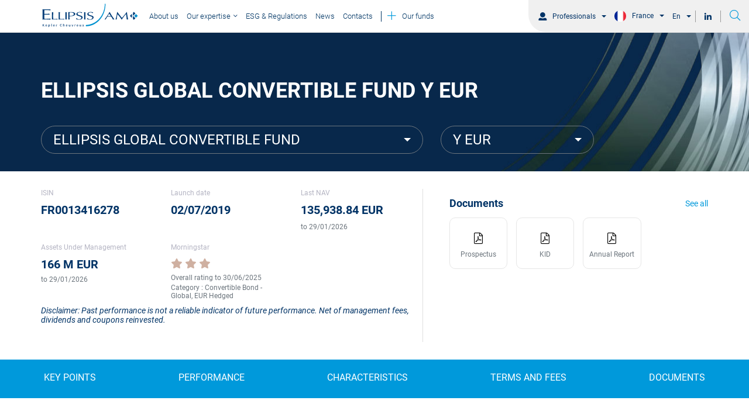

--- FILE ---
content_type: text/html;charset=UTF-8
request_url: https://www.ellipsis-am.com/fra/en/pro/products/ellipsis-global-convertible-fund/fr0013416278
body_size: 20631
content:
<!DOCTYPE html>
<html lang="en">
    <head>
        <meta http-equiv="Content-Type" content="text/html; charset=utf-8">
<meta http-equiv="X-UA-Compatible" content="IE=edge" />
<meta name="viewport" content="width=device-width, initial-scale=1">

	
		<meta name="title" content="Ellipsis Global Convertible Fund (Y EUR)">
	
	
		<meta name="description" content="Fund of conviction on global convertible bonds, integrating ESG criteria. Global Convertible Bonds management. Performances since 2019. Ellipsis AM fund managers: Sébastien Caron and Nicolas Schrameck">
	
	
		<title>Ellipsis Global Convertible Fund (Y EUR)</title>
	
	
		<link rel="canonical" href="https://www.ellipsis-am.com/fra/en/pro/products/ellipsis-global-convertible-fund/fr0013416278">
	
	
		<meta property="og:title" content="Ellipsis Global Convertible Fund (Y EUR)" />
	
	
		<meta property="og:Description" content="Fund of conviction on global convertible bonds, integrating ESG criteria. Global Convertible Bonds management. Performances since 2019. Ellipsis AM fund managers: Sébastien Caron and Nicolas Schrameck" />
	
	
	

	
	
		
			<link rel="alternate" hreflang="fr" href="https://www.ellipsis-am.com/fra/fr/pro/produits/ellipsis-global-convertible-fund/fr0013416278" />
		
			<link rel="alternate" hreflang="en-FR" href="https://www.ellipsis-am.com/fra/en/pro/products/ellipsis-global-convertible-fund/fr0013416278" />
		
			<link rel="alternate" hreflang="fr-CH" href="https://www.ellipsis-am.com/che/fr/pro/produits/ellipsis-global-convertible-fund/fr0013416278" />
		
			<link rel="alternate" hreflang="en-CH" href="https://www.ellipsis-am.com/che/en/pro/products/ellipsis-global-convertible-fund/fr0013416278" />
		
			<link rel="alternate" hreflang="fr-IT" href="https://www.ellipsis-am.com/ita/fr/pro/produits/ellipsis-global-convertible-fund/fr0013416278" />
		
			<link rel="alternate" hreflang="en-IT" href="https://www.ellipsis-am.com/ita/en/pro/products/ellipsis-global-convertible-fund/fr0013416278" />
		
			<link rel="alternate" hreflang="fr-LU" href="https://www.ellipsis-am.com/lux/fr/pro/produits/ellipsis-global-convertible-fund/fr0013416278" />
		
			<link rel="alternate" hreflang="en-LU" href="https://www.ellipsis-am.com/lux/en/pro/products/ellipsis-global-convertible-fund/fr0013416278" />
		
			<link rel="alternate" hreflang="fr-OT" href="https://www.ellipsis-am.com/oth/fr/pro/produits/ellipsis-global-convertible-fund/fr0013416278" />
		
			<link rel="alternate" hreflang="en-OT" href="https://www.ellipsis-am.com/oth/en/pro/products/ellipsis-global-convertible-fund/fr0013416278" />
		
	

        <link rel="icon"
	  href="https://ellipsisprodcdn2.azureedge.net/ui-kit/2025-04-23-f3e12244/resources/img/favicon.ico">
<link rel="preload" as="style" onload="this.onload=null;this.rel='stylesheet'"
	  href="/resources/css/styles-f36ffe296671c290086bd4cb9234c712.css">
<link rel="stylesheet" media="all"
	  href="https://ellipsisprodcdn2.azureedge.net/ui-kit/2025-04-23-f3e12244/resources/css/bootstrap-theme.css">
<link rel="stylesheet" media="all"
	  href="https://ellipsisprodcdn2.azureedge.net/ui-kit/2025-04-23-f3e12244/resources/css/custom-theme.css">
<link rel="preload" as="style" onload="this.onload=null;this.rel='stylesheet'"
	  href="https://ellipsisprodcdn2.azureedge.net/ui-kit/2025-04-23-f3e12244/resources/css/website-fonts.css">
<link rel="preload" as="style" onload="this.onload=null;this.rel='stylesheet'"
	  href="https://ellipsisprodcdn2.azureedge.net/ui-kit/2025-04-23-f3e12244/resources/css/font.css">

<link rel="stylesheet" media="all"
	href="https://fonts.googleapis.com/css?family=Archivo+Narrow:400,500,600,700|Roboto:300,400,500,700,900&display=swap">
<!-- Google Tag Manager -->

<script id="gtm-script-identifier" nonce="ZDYyYjVjNjA1MzY1NDdmM2I3NjlmNzM5YTEzODQzMWM">
	(function(w,d,s,l,i){w[l]=w[l]||[];w[l].push({'gtm.start':
				new Date().getTime(),event:'gtm.js'});var f=d.getElementsByTagName(s)[0],
			j=d.createElement(s),dl=l!='dataLayer'?'&l='+l:'';j.async=true;j.src=
			'https://www.googletagmanager.com/gtm.js?id='+i+dl;var n=d.querySelector('[nonce]');
		n&&j.setAttribute('nonce',n.nonce||n.getAttribute('nonce'))&&j.setAttribute('id','id-included-gtm-script');f.parentNode.insertBefore(j,f);
	})(window,document,'script','dataLayer',  "GTM-NJ47WXPQ");
</script>

<!-- End Google Tag Manager -->

		<link rel="preload" as="style" onload="this.onload=null;this.rel='stylesheet'"
		  href="https://ellipsisprodcdn2.azureedge.net/ui-kit/2025-04-23-f3e12244/resources/css/bootstrap-datepicker.min.css">
    </head>
    <body class="animate-search">
        <!-- This file contains the header template which will be included in every page -->
<header class="cd-main-header animate-search">
    <nav class="m-nav">
        
  <ellipsis-super-header
    page-context="{&quot;countryCode&quot;:&quot;FRA&quot;,&quot;countryName&quot;:&quot;France&quot;,&quot;googleCountryCode&quot;:&quot;FR&quot;,&quot;domainName&quot;:&quot;www.ellipsis-am.com&quot;,&quot;bcp47Code&quot;:&quot;en-GB&quot;,&quot;languageName&quot;:&quot;English&quot;,&quot;gtmCode&quot;:&quot;GTM-NJ47WXPQ&quot;,&quot;languageCode&quot;:&quot;en&quot;,&quot;userProfileName&quot;:&quot;PRO&quot;,&quot;userProfileSlug&quot;:&quot;pro&quot;}"
    page-id="FR0013416278"
    page-type="PRODUCTPAGE"
  >
  </ellipsis-super-header>



        <div class="container d-flex">


            <div id="logo-trigger">

                
                    <a id="logo-container" class="navbar-brand" href="//www.ellipsis-am.com/fra/en/pro"></a>
                
                
            </div>

            
                <div class="m-nav-content">
                     <ul class="slimmenu">
                         <div class="m-nav-ul">
                            <!-- Iterate over each menu in 'page_data.headerMenuData.menus' -->
                            
                                 <!-- Parent menu item -->
                            <li>

                                    <!-- If the parent menu is clickable, display it as a link -->
                                    
                                        <a href="/fra/en/pro/about-us">

                                                

                                            
                                                      <span class="btn-nos-fonds">
                                               About us
                                                      </span>
                                            



                                        </a>
                                    

                                    <!-- If the parent menu is not clickable, just display the title -->
                                    

                                    <!-- if menu have Children  (sub-menus) -->
                                    

                            </li>
                         
                                 <!-- Parent menu item -->
                            <li class="search-menu-item">

                                    <!-- If the parent menu is clickable, display it as a link -->
                                    

                                    <!-- If the parent menu is not clickable, just display the title -->
                                    
                                        <a>
                                            <span class="btn-nos-fonds" >
                                                
                                                <span>
                                                    Our expertise
                                                </span>
                                           </span>
                                        </a>
                                    

                                    <!-- if menu have Children  (sub-menus) -->
                                    

                                            <ul class="m-menu-short-item">
                                                
                                                    <li class="m-nav-column-item">
                                                                <!-- If the child menu is clickable -->
                                                                
                                                                    <a class="m-nav-column-title" href="/fra/en/pro/our-expertise/convertibles-credit">
                                                                        Convertibles &amp; Credit
                                                                    </a>
                                                                

                                                                <!-- If the child menu is not clickable -->
                                                                
                                                    </li>
                                                
                                                    <li class="m-nav-column-item">
                                                                <!-- If the child menu is clickable -->
                                                                
                                                                    <a class="m-nav-column-title" href="/fra/en/pro/our-expertise/overlay-customised-portfolio-solutions">
                                                                        Alternative &amp; Risk Mitigation Strategies
                                                                    </a>
                                                                

                                                                <!-- If the child menu is not clickable -->
                                                                
                                                    </li>
                                                
                                                    <li class="m-nav-column-item">
                                                                <!-- If the child menu is clickable -->
                                                                
                                                                    <a class="m-nav-column-title" href="/fra/en/pro/our-expertise/solution-funds/our-expertise-solution-funds">
                                                                        Solution Funds
                                                                    </a>
                                                                

                                                                <!-- If the child menu is not clickable -->
                                                                
                                                    </li>
                                                
                                            </ul>
                                    

                            </li>
                         
                                 <!-- Parent menu item -->
                            <li>

                                    <!-- If the parent menu is clickable, display it as a link -->
                                    
                                        <a href="/fra/en/pro/esg-regulatory">

                                                

                                            
                                                      <span class="btn-nos-fonds">
                                               ESG &amp; Regulations
                                                      </span>
                                            



                                        </a>
                                    

                                    <!-- If the parent menu is not clickable, just display the title -->
                                    

                                    <!-- if menu have Children  (sub-menus) -->
                                    

                            </li>
                         
                                 <!-- Parent menu item -->
                            <li>

                                    <!-- If the parent menu is clickable, display it as a link -->
                                    
                                        <a href="/fra/en/pro/insights">

                                                

                                            
                                                      <span class="btn-nos-fonds">
                                               News
                                                      </span>
                                            



                                        </a>
                                    

                                    <!-- If the parent menu is not clickable, just display the title -->
                                    

                                    <!-- if menu have Children  (sub-menus) -->
                                    

                            </li>
                         
                                 <!-- Parent menu item -->
                            <li>

                                    <!-- If the parent menu is clickable, display it as a link -->
                                    
                                        <a href="/fra/en/pro/contacts">

                                                

                                            
                                                      <span class="btn-nos-fonds">
                                               Contacts
                                                      </span>
                                            



                                        </a>
                                    

                                    <!-- If the parent menu is not clickable, just display the title -->
                                    

                                    <!-- if menu have Children  (sub-menus) -->
                                    

                            </li>
                         
                                 <!-- Parent menu item -->
                            <li class="higlighted-menu-item">

                                    <!-- If the parent menu is clickable, display it as a link -->
                                    
                                        <a href="/fra/en/pro/funds/range">

                                                
                                                      <span class="btn-nos-fonds">
                                                    <i class="fal fa-plus text-secondary mr-4 font-size-22"></i>
                                                          Our funds
                                                      </span>
                                                

                                            



                                        </a>
                                    

                                    <!-- If the parent menu is not clickable, just display the title -->
                                    

                                    <!-- if menu have Children  (sub-menus) -->
                                    

                            </li>
                         

                    </div>
                 </ul>
                </div>


            
        </div>
    </nav>
</header>





		<div class="page-wrapper m-product-page-component">

            <ellipsis-product-page page-id='FR0013416278' context='{"countryCode":"FRA","countryName":"France","googleCountryCode":"FR","domainName":"www.ellipsis-am.com","bcp47Code":"en-GB","languageName":"English","gtmCode":"GTM-NJ47WXPQ","languageCode":"en","userProfileName":"PRO","userProfileSlug":"pro"}' cdn-base-url='https://ellipsisprodcdn2.azureedge.net/ui-kit/2025-04-23-f3e12244' home-page-url='www.ellipsis-am.com/fra/en/pro' >
            </ellipsis-product-page>

		</div>
        <div class="footer">
            <footer class="el-footer">
    <div class="container-fluid">
        <div class="row align-items-center">
            <div class="col-md-3 col-sm-3 col-xs-12">
                <span class="font-size-16 text-gray-lighter-1">© Ellipsis AM 2026<br>112 Av. Kléber, 75116 Paris</span>
            </div>
            <div class="col-md-9 col-sm-9 col-xs-12 pl-sm-5 pl-xs-4">
                
                            <ul class="font-size-16 list-link-footer">
                                
                                    <li class="line-height-normal list-menu-footer"><a title="Legal Notice Cookies /GDPR"
                                                                              href="/fra/en/pro/cookies-policy">
                                        <span>Legal Notice Cookies /GDPR</span></a>
                                    </li>
                                
                                    <li class="line-height-normal list-menu-footer"><a title="Contacts"
                                                                              href="/fra/en/pro/contacts">
                                        <span>Contacts</span></a>
                                    </li>
                                
                                    <li class="line-height-normal list-menu-footer"><a title="Legal information"
                                                                              href="/fra/en/pro/terms-and-conditions">
                                        <span>Legal information</span></a>
                                    </li>
                                
                                <li class="linkedin-action line-height-normal">
                                    <a href="https://www.linkedin.com/company/ellipsis-am/">
                                        <i class="fa-linkedin-in fab font-size-20 text-primary pl-4"></i>
                                    </a>
                                </li>
                            </ul>
                
            </div>
        </div>
    </div>
</footer>



        </div>
        
        <script src="https://ellipsisprodcdn2.azureedge.net/widgets-assets/bridge/js/3.0.5/widget-dependencies.min.js"></script>

        
        
        
        
<script  src="https://ellipsisprodcdn2.azureedge.net/ui-kit/2025-04-23-f3e12244/resources/js/jquery.min.js"></script>
<script  src="https://ellipsisprodcdn2.azureedge.net/ui-kit/2025-04-23-f3e12244/resources/js/bootstrap.min.js"></script>
<script  src="https://ellipsisprodcdn2.azureedge.net/ui-kit/2025-04-23-f3e12244/resources/js/jquery.slimmenu.min.js"></script>
<script  src="https://ellipsisprodcdn2.azureedge.net/ui-kit/2025-04-23-f3e12244/resources/js/menuscript.js"></script>
<script  src="https://ellipsisprodcdn2.azureedge.net/ui-kit/2025-04-23-f3e12244/resources/js/lottie.js"></script>
<script  src="https://ellipsisprodcdn2.azureedge.net/ui-kit/2025-04-23-f3e12244/resources/js/logoanimation.js"></script>
<script  src="https://ellipsisprodcdn2.azureedge.net/ui-kit/2025-04-23-f3e12244/resources/js/m-custom.js"></script>
<script defer="defer"  src="https://ellipsisprodcdn2.azureedge.net/widgets-assets/super-header/0.0.21/ellipsis-super-header.js"></script>



<script defer="defer"  src="https://ellipsisprodcdn2.azureedge.net/ui-kit/2025-04-23-f3e12244/resources/js/bootstrap-hover-dropdown.min.js"></script>
<script defer="defer"  src="https://ellipsisprodcdn2.azureedge.net/ui-kit/2025-04-23-f3e12244/resources/js/m-searchbar.js"></script>
<script  src="/resources/js/views-number/incrementViewsNumber-df89d304d8e4f840e59563dd40c6dd8d.js"></script>
<script>
incrementViewsNumber();
</script>
<script>
    jQuery(document).on('click', '.navbar-toggle', function(e) {
        if($('body').hasClass('overflow-hidden')){
            $('body').removeClass('overflow-hidden');
        }
        else{
            $('body').addClass('overflow-hidden');
        }
    });
    jQuery(document).on('click', '.mega-dropdown', function(e) {
        e.stopPropagation();
    });
</script>



        <script src="https://ellipsisprodcdn2.azureedge.net/ui-kit/2025-04-23-f3e12244/resources/js/readmore.min.js"></script>
        <script src="https://ellipsisprodcdn2.azureedge.net/ui-kit/2025-04-23-f3e12244/resources/js/bootstrap-datepicker.min.js"></script>

        <script src="https://ellipsisprodcdn2.azureedge.net/widgets-assets/product-page/0.2.91/ellipsis-product-page.js"></script>
    </body>
</html>


--- FILE ---
content_type: text/css; charset=utf-8
request_url: https://ellipsisprodcdn2.azureedge.net/ui-kit/2025-04-23-f3e12244/resources/css/bootstrap-theme.css
body_size: 29742
content:
.btn-default-default{color:#fff;background-image:none;background-color:rgba(0,0,0,0);border:1px solid rgba(0,0,0,0)}.btn-default-default:hover{color:#333;background-color:rgba(0,0,0,0);border:1px solid rgba(0,0,0,0)}.btn-default-default:focus,.btn-default-default.focus{color:#333;background-color:rgba(0,0,0,0);border:1px solid rgba(0,0,0,0)}.btn-default-default:active,.btn-default-default.active,.open>.btn-default-default.dropdown-toggle{color:#333;background-color:rgba(0,0,0,0);border:1px solid rgba(0,0,0,0)}.btn-default-default:active:hover,.btn-default-default:active:focus,.btn-default-default:active.focus,.btn-default-default.active:hover,.btn-default-default.active:focus,.btn-default-default.active.focus,.open>.btn-default-default.dropdown-toggle:hover,.open>.btn-default-default.dropdown-toggle:focus,.open>.btn-default-default.dropdown-toggle.focus{color:#333;background-color:hsl(0,0%,83%);border-color:hsl(0,0%,75%)}.btn-default-default.disabled:focus,.btn-default-default.disabled.focus,.btn-default-default:disabled:focus,.btn-default-default:disabled.focus{color:#fff}.btn-default-default.disabled:hover,.btn-default-default:disabled:hover{color:#fff}.btn-default-primary{color:#036;background-image:none;background-color:rgba(0,0,0,0);border:1px solid rgba(0,0,0,0)}.btn-default-primary:hover{color:#333;background-color:rgba(0,0,0,0);border:1px solid rgba(0,0,0,0)}.btn-default-primary:focus,.btn-default-primary.focus{color:#333;background-color:rgba(0,0,0,0);border:1px solid rgba(0,0,0,0)}.btn-default-primary:active,.btn-default-primary.active,.open>.btn-default-primary.dropdown-toggle{color:#333;background-color:rgba(0,0,0,0);border:1px solid rgba(0,0,0,0)}.btn-default-primary:active:hover,.btn-default-primary:active:focus,.btn-default-primary:active.focus,.btn-default-primary.active:hover,.btn-default-primary.active:focus,.btn-default-primary.active.focus,.open>.btn-default-primary.dropdown-toggle:hover,.open>.btn-default-primary.dropdown-toggle:focus,.open>.btn-default-primary.dropdown-toggle.focus{color:#333;background-color:rgb(0,7.65,15.3);border-color:#000}.btn-default-primary.disabled:focus,.btn-default-primary.disabled.focus,.btn-default-primary:disabled:focus,.btn-default-primary:disabled.focus{color:#06c}.btn-default-primary.disabled:hover,.btn-default-primary:disabled:hover{color:#06c}.btn-default-info{color:#f07d00;background-image:none;background-color:rgba(0,0,0,0);border:1px solid rgba(0,0,0,0)}.btn-default-info:hover{color:#333;background-color:rgba(0,0,0,0);border:1px solid rgba(0,0,0,0)}.btn-default-info:focus,.btn-default-info.focus{color:#333;background-color:rgba(0,0,0,0);border:1px solid rgba(0,0,0,0)}.btn-default-info:active,.btn-default-info.active,.open>.btn-default-info.dropdown-toggle{color:#333;background-color:rgba(0,0,0,0);border:1px solid rgba(0,0,0,0)}.btn-default-info:active:hover,.btn-default-info:active:focus,.btn-default-info:active.focus,.btn-default-info.active:hover,.btn-default-info.active:focus,.btn-default-info.active.focus,.open>.btn-default-info.dropdown-toggle:hover,.open>.btn-default-info.dropdown-toggle:focus,.open>.btn-default-info.dropdown-toggle.focus{color:#333;background-color:rgb(153.3,79.84375,0);border-color:rgb(112.5,58.59375,0)}.btn-default-info.disabled:focus,.btn-default-info.disabled.focus,.btn-default-info:disabled:focus,.btn-default-info:disabled.focus{color:rgb(255,174.5,87)}.btn-default-info.disabled:hover,.btn-default-info:disabled:hover{color:rgb(255,174.5,87)}.btn-default-success{color:#39b2b6;background-image:none;background-color:rgba(0,0,0,0);border:1px solid rgba(0,0,0,0)}.btn-default-success:hover{color:#333;background-color:rgba(0,0,0,0);border:1px solid rgba(0,0,0,0)}.btn-default-success:focus,.btn-default-success.focus{color:#333;background-color:rgba(0,0,0,0);border:1px solid rgba(0,0,0,0)}.btn-default-success:active,.btn-default-success.active,.open>.btn-default-success.dropdown-toggle{color:#333;background-color:rgba(0,0,0,0);border:1px solid rgba(0,0,0,0)}.btn-default-success:active:hover,.btn-default-success:active:focus,.btn-default-success:active.focus,.btn-default-success.active:hover,.btn-default-success.active:focus,.btn-default-success.active.focus,.open>.btn-default-success.dropdown-toggle:hover,.open>.btn-default-success.dropdown-toggle:focus,.open>.btn-default-success.dropdown-toggle.focus{color:#333;background-color:hsl(181.92,52.3012552301%,29.862745098%);border-color:hsl(181.92,52.3012552301%,21.862745098%)}.btn-default-success.disabled:focus,.btn-default-success.disabled.focus,.btn-default-success:disabled:focus,.btn-default-success:disabled.focus{color:hsl(181.92,52.3012552301%,66.862745098%)}.btn-default-success.disabled:hover,.btn-default-success:disabled:hover{color:hsl(181.92,52.3012552301%,66.862745098%)}.btn-default-warning{color:#f07d00;background-image:none;background-color:rgba(0,0,0,0);border:1px solid rgba(0,0,0,0)}.btn-default-warning:hover{color:#333;background-color:rgba(0,0,0,0);border:1px solid rgba(0,0,0,0)}.btn-default-warning:focus,.btn-default-warning.focus{color:#333;background-color:rgba(0,0,0,0);border:1px solid rgba(0,0,0,0)}.btn-default-warning:active,.btn-default-warning.active,.open>.btn-default-warning.dropdown-toggle{color:#333;background-color:rgba(0,0,0,0);border:1px solid rgba(0,0,0,0)}.btn-default-warning:active:hover,.btn-default-warning:active:focus,.btn-default-warning:active.focus,.btn-default-warning.active:hover,.btn-default-warning.active:focus,.btn-default-warning.active.focus,.open>.btn-default-warning.dropdown-toggle:hover,.open>.btn-default-warning.dropdown-toggle:focus,.open>.btn-default-warning.dropdown-toggle.focus{color:#333;background-color:rgb(153.3,79.84375,0);border-color:rgb(112.5,58.59375,0)}.btn-default-warning.disabled:focus,.btn-default-warning.disabled.focus,.btn-default-warning:disabled:focus,.btn-default-warning:disabled.focus{color:rgb(255,174.5,87)}.btn-default-warning.disabled:hover,.btn-default-warning:disabled:hover{color:rgb(255,174.5,87)}.btn-default-danger{color:#e50046;background-image:none;background-color:rgba(0,0,0,0);border:1px solid rgba(0,0,0,0)}.btn-default-danger:hover{color:#333;background-color:rgba(0,0,0,0);border:1px solid rgba(0,0,0,0)}.btn-default-danger:focus,.btn-default-danger.focus{color:#333;background-color:rgba(0,0,0,0);border:1px solid rgba(0,0,0,0)}.btn-default-danger:active,.btn-default-danger.active,.open>.btn-default-danger.dropdown-toggle{color:#333;background-color:rgba(0,0,0,0);border:1px solid rgba(0,0,0,0)}.btn-default-danger:active:hover,.btn-default-danger:active:focus,.btn-default-danger:active.focus,.btn-default-danger.active:hover,.btn-default-danger.active:focus,.btn-default-danger.active.focus,.open>.btn-default-danger.dropdown-toggle:hover,.open>.btn-default-danger.dropdown-toggle:focus,.open>.btn-default-danger.dropdown-toggle.focus{color:#333;background-color:rgb(142.3,0,43.4978165939);border-color:rgb(101.5,0,31.0262008734)}.btn-default-danger.disabled:focus,.btn-default-danger.disabled.focus,.btn-default-danger:disabled:focus,.btn-default-danger:disabled.focus{color:rgb(255,76,130.7161572052)}.btn-default-danger.disabled:hover,.btn-default-danger:disabled:hover{color:rgb(255,76,130.7161572052)}/*!
 * Bootstrap v3.4.1 (https://getbootstrap.com/)
 * Copyright 2011-2019 Twitter, Inc.
 * Licensed under MIT (https://github.com/twbs/bootstrap/blob/master/LICENSE)
 *//*! normalize.css v3.0.3 | MIT License | github.com/necolas/normalize.css */html{font-family:sans-serif;-ms-text-size-adjust:100%;-webkit-text-size-adjust:100%}body{margin:0}article,aside,details,figcaption,figure,footer,header,hgroup,main,menu,nav,section,summary{display:block}audio,canvas,progress,video{display:inline-block;vertical-align:baseline}audio:not([controls]){display:none;height:0}[hidden],template{display:none}a{background-color:rgba(0,0,0,0)}a:active,a:hover{outline:0}abbr[title]{border-bottom:none;text-decoration:underline;text-decoration:underline dotted}dfn{font-style:italic}h1{font-size:2em;margin:.67em 0}mark{background:#ff0;color:#000}small{font-size:80%}sub,sup{font-size:75%;line-height:0;position:relative;vertical-align:baseline}sup{top:-0.5em}sub{bottom:-0.25em}img{border:0}svg:not(:root){overflow:hidden}figure{margin:1em 40px}hr{box-sizing:content-box;height:0}pre{overflow:auto}code,kbd,pre,samp{font-family:monospace,monospace;font-size:1em}button,input,optgroup,select,textarea{color:inherit;font:inherit;margin:0}button{overflow:visible}button,select{text-transform:none}button,html input[type=button],input[type=reset],input[type=submit]{-webkit-appearance:button;cursor:pointer}button[disabled],html input[disabled]{cursor:default}button::-moz-focus-inner,input::-moz-focus-inner{border:0;padding:0}input{line-height:normal}input[type=checkbox],input[type=radio]{box-sizing:border-box;padding:0}input[type=number]::-webkit-inner-spin-button,input[type=number]::-webkit-outer-spin-button{height:auto}input[type=search]{-webkit-appearance:textfield;box-sizing:content-box}input[type=search]::-webkit-search-cancel-button,input[type=search]::-webkit-search-decoration{-webkit-appearance:none}fieldset{border:1px solid silver;margin:0 2px;padding:.35em .625em .75em}legend{border:0;padding:0}textarea{overflow:auto}table{border-collapse:collapse;border-spacing:0}td,th{padding:0}/*! Source: https://github.com/h5bp/html5-boilerplate/blob/master/src/css/main.css */@media print{*,*:before,*:after{color:#000 !important;text-shadow:none !important;background:rgba(0,0,0,0) !important;box-shadow:none !important}a,a:visited{text-decoration:underline}a[href]:after{content:" (" attr(href) ")"}abbr[title]:after{content:" (" attr(title) ")"}a[href^="#"]:after,a[href^="javascript:"]:after{content:""}pre,blockquote{border:1px solid #999;page-break-inside:avoid}thead{display:table-header-group}tr,img{page-break-inside:avoid}img{max-width:100% !important}p,h2,h3{orphans:3;widows:3}h2,h3{page-break-after:avoid}.navbar{display:none}.btn>.caret,.dropup>.btn>.caret{border-top-color:#000 !important}.label{border:1px solid #000}.table{border-collapse:collapse !important}.table td,.table th{background-color:#fff !important}.table-bordered th,.table-bordered td{border:1px solid #ddd !important}}*{-webkit-box-sizing:border-box;-moz-box-sizing:border-box;box-sizing:border-box}*:before,*:after{-webkit-box-sizing:border-box;-moz-box-sizing:border-box;box-sizing:border-box}html{font-size:10px;-webkit-tap-highlight-color:rgba(0,0,0,0)}body{font-family:"Roboto Regular";font-size:14px;font-weight:300;line-height:1.42857143;color:#036;background-color:#fff}input,button,select,textarea{font-family:inherit;font-size:inherit;line-height:inherit}a{color:#f07d00;text-decoration:none}a:hover,a:focus{color:rgb(163.5,85.15625,0);text-decoration:underline}a:focus{outline:5px auto -webkit-focus-ring-color;outline-offset:-2px}figure{margin:0}img{vertical-align:middle}.img-responsive{display:block;max-width:100%;height:auto}.img-rounded{border-radius:100%}.img-thumbnail{padding:4px;line-height:1.42857143;background-color:#fff;border:1px solid #ddd;border-radius:0;-webkit-transition:all .2s ease-in-out;-o-transition:all .2s ease-in-out;transition:all .2s ease-in-out;display:inline-block;max-width:100%;height:auto}.img-circle{border-radius:50%}hr{margin-top:20px;margin-bottom:20px;border:0;border-top:1px solid #747474}.sr-only{position:absolute;width:1px;height:1px;padding:0;margin:-1px;overflow:hidden;clip:rect(0, 0, 0, 0);border:0}.sr-only-focusable:active,.sr-only-focusable:focus{position:static;width:auto;height:auto;margin:0;overflow:visible;clip:auto}[role=button]{cursor:pointer}h1,h2,h3,h4,h5,h6,.h1,.h2,.h3,.h4,.h5,.h6{font-family:"Roboto Regular";line-height:1.1;color:inherit;font-weight:normal}h1 small,h1 .small,h2 small,h2 .small,h3 small,h3 .small,h4 small,h4 .small,h5 small,h5 .small,h6 small,h6 .small,.h1 small,.h1 .small,.h2 small,.h2 .small,.h3 small,.h3 .small,.h4 small,.h4 .small,.h5 small,.h5 .small,.h6 small,.h6 .small{line-height:1;color:#747474}h1,.h1,h2,.h2,h3,.h3{margin-top:20px;margin-bottom:10px}h1 small,h1 .small,.h1 small,.h1 .small,h2 small,h2 .small,.h2 small,.h2 .small,h3 small,h3 .small,.h3 small,.h3 .small{font-size:65%}h4,.h4,h5,.h5,h6,.h6{margin-top:10px;margin-bottom:10px}h4 small,h4 .small,.h4 small,.h4 .small,h5 small,h5 .small,.h5 small,.h5 .small,h6 small,h6 .small,.h6 small,.h6 .small{font-size:75%}h1,.h1,.font-size-1{font-size:3.571em}h2,.h2,.font-size-2{font-size:2.714em}h3,.h3,.font-size-3{font-size:1.285em;font-family:"Roboto Regular"}h4,.h4,.font-size-4{font-size:1.285em}h5,.h5,.font-size-5{font-size:1.142em}h6,.h6,.font-size-6{font-size:1em}.font-size-small{font-size:small}.font-size-smaller{font-size:smaller}.font-size-small{font-size:small}.font-primary{font-family:"Roboto Regular" !important}p{margin:0 0 10px;font-weight:300}.lead{margin-bottom:20px;font-size:16px;line-height:1.4}@media(min-width: 768px){.lead{font-size:21px}}small,.small{font-size:85%}mark,.mark{padding:.2em;background-color:#fcf8e3}.text-italique{font-style:italic}.text-underline{text-decoration:underline !important}.text-underline-none{text-decoration:none !important}.text-left{text-align:left !important}.text-right{text-align:right !important}.text-center{text-align:center !important}.text-justify{text-align:justify !important}.text-nowrap{white-space:nowrap !important}.text-lowercase{text-transform:lowercase}.text-uppercase,.initialism{text-transform:uppercase}.text-capitalize{text-transform:capitalize}.text-muted{color:#747474}.text-default{color:#fff !important}a.text-default:hover,a.text-default:focus{color:hsl(0,0%,90%)}.text-white{color:#fff !important}a.text-white:hover,a.text-white:focus{color:hsl(0,0%,90%)}.text-dark{color:#000 !important}a.text-dark:hover,a.text-dark:focus{color:#000}.text-primary{color:#036 !important}a.text-primary:hover,a.text-primary:focus{color:rgb(0,25.5,51)}.text-secondary{color:#0099db !important}a.text-secondary:hover,a.text-secondary:focus{color:rgb(0,117.3698630137,168)}.text-tertiary{color:#cfb0a1 !important}a.text-tertiary:hover,a.text-tertiary:focus{color:hsl(19.5652173913,32.3943661972%,62.1568627451%)}.text-success{color:#39b2b6 !important}a.text-success:hover,a.text-success:focus{color:hsl(181.92,52.3012552301%,36.862745098%)}.text-info{color:#f07d00 !important}a.text-info:hover,a.text-info:focus{color:rgb(189,98.4375,0)}.text-warning{color:#f07d00 !important}a.text-warning:hover,a.text-warning:focus{color:rgb(189,98.4375,0)}.text-danger{color:#e50046 !important}a.text-danger:hover,a.text-danger:focus{color:rgb(178,0,54.4104803493)}.text-secondary-color-1{color:#ccf0ff !important}a.text-secondary-color-1:hover,a.text-secondary-color-1:focus{color:#99e1ff}.text-secondary-color-2{color:#f4fbfe !important}a.text-secondary-color-2:hover,a.text-secondary-color-2:focus{color:rgb(197.25,234,249.75)}.text-secondary-color-3{color:#003665 !important}a.text-secondary-color-3:hover,a.text-secondary-color-3:focus{color:rgb(0,26.7326732673,50)}.text-secondary-color-4{color:#afdaff !important}a.text-secondary-color-4:hover,a.text-secondary-color-4:focus{color:rgb(124,194.4125,255)}.text-secondary-color-5{color:#cfb0a1 !important}a.text-secondary-color-5:hover,a.text-secondary-color-5:focus{color:hsl(19.5652173913,32.3943661972%,62.1568627451%)}.text-secondary-color-6{color:#faf7f5 !important}a.text-secondary-color-6:hover,a.text-secondary-color-6:focus{color:rgb(233,219.8,211)}.text-secondary-color-7{color:#2a4664 !important}a.text-secondary-color-7:hover,a.text-secondary-color-7:focus{color:rgb(26.9154929577,44.8591549296,64.0845070423)}.text-secondary-color-8{color:#08284b !important}a.text-secondary-color-8:hover,a.text-secondary-color-8:focus{color:rgb(3.0843373494,15.421686747,28.9156626506)}.text-secondary-color-9{color:#00284b !important}a.text-secondary-color-9:hover,a.text-secondary-color-9:focus{color:rgb(0,12.8,24)}.text-secondary-color-10{color:#2ba3cc !important}a.text-secondary-color-10:hover,a.text-secondary-color-10:focus{color:rgb(34.1214574899,129.3441295547,161.8785425101)}.text-gray-lighter-1{color:#747474 !important}a.text-gray-lighter-1:hover,a.text-gray-lighter-1:focus{color:rgb(90.5,90.5,90.5)}.text-gray-lighter-2{color:#c7c7c7 !important}a.text-gray-lighter-2:hover,a.text-gray-lighter-2:focus{color:rgb(173.5,173.5,173.5)}.text-gray-lighter-3{color:#e6e6e6 !important}a.text-gray-lighter-3:hover,a.text-gray-lighter-3:focus{color:rgb(204.5,204.5,204.5)}.text-gray-lighter-4{color:#d6d6d6 !important}a.text-gray-lighter-4:hover,a.text-gray-lighter-4:focus{color:rgb(188.5,188.5,188.5)}.text-gray-lighter-5{color:#fdfdfd !important}a.text-gray-lighter-5:hover,a.text-gray-lighter-5:focus{color:rgb(227.5,227.5,227.5)}.text-gray-lighter-6{color:#ebebeb !important}a.text-gray-lighter-6:hover,a.text-gray-lighter-6:focus{color:rgb(209.5,209.5,209.5)}.text-gray-lighter-7{color:#a3a3a3 !important}a.text-gray-lighter-7:hover,a.text-gray-lighter-7:focus{color:rgb(137.5,137.5,137.5)}.text-gray-lighter-8{color:#f0f0f0 !important}a.text-gray-lighter-8:hover,a.text-gray-lighter-8:focus{color:rgb(214.5,214.5,214.5)}.text-gray-lighter-9{color:#9a9a9a !important}a.text-gray-lighter-9:hover,a.text-gray-lighter-9:focus{color:rgb(128.5,128.5,128.5)}.text-gray-lighter-10{color:#f3f6f9 !important}a.text-gray-lighter-10:hover,a.text-gray-lighter-10:focus{color:rgb(209,220.5,232)}.text-gray-lighter-11{color:#dfdfdf !important}a.text-gray-lighter-11:hover,a.text-gray-lighter-11:focus{color:rgb(197.5,197.5,197.5)}.text-gray-lighter-12{color:#f5f5f5 !important}a.text-gray-lighter-12:hover,a.text-gray-lighter-12:focus{color:rgb(219.5,219.5,219.5)}.text-note{color:#747474 !important}a.text-note:hover,a.text-note:focus{color:rgb(90.5,90.5,90.5)}.light-text{font-family:"Roboto Light"}.regular-text{font-family:"Roboto Regular"}.medium-text{font-family:"Roboto Medium"}.bold-text{font-family:"Roboto Bold"}.black-text{font-family:"Roboto Black"}.italic-regular-text{font-family:"Roboto Italic"}.italic-bold-text{font-family:"Roboto Bold Italic"}.italic-black-text{font-family:"Roboto Black Italic"}.body-with-bg{background-image:url("");background-size:auto;background-position:center top;background-repeat:no-repeat;background-color:#fff}.body-with-bg.bg-cover{background-size:cover}.body-with-bg.bg-contain{background-size:contain}.gradiant-bg-1{background:Linear-gradient(90deg, white 0%, #CCF0FF 100%) !important;-webkit-background:-webkit-linear-gradient(90deg, white 0%, #CCF0FF 100%) !important;-moz-background:-moz-linear-gradient(90deg, white 0%, #CCF0FF 100%) !important;-ms-background:-ms-linear-gradient(90deg, white 0%, #CCF0FF 100%) !important}.gradiant-bg-2{background:Linear-gradient(90deg, white 0%, #CCF0FF 100%) !important;-webkit-background:-webkit-linear-gradient(90deg, white 0%, #CCF0FF 100%) !important;-moz-background:-moz-linear-gradient(90deg, white 0%, #CCF0FF 100%) !important;-ms-background:-ms-linear-gradient(90deg, white 0%, #CCF0FF 100%) !important}.gradiant-bg-3{background:Linear-gradient(90deg, white 0%, #f4fbfe 100%) !important;-webkit-background:-webkit-linear-gradient(90deg, white 0%, #f4fbfe 100%) !important;-moz-background:-moz-linear-gradient(90deg, white 0%, #f4fbfe 100%) !important;-ms-background:-ms-linear-gradient(90deg, white 0%, #f4fbfe 100%) !important}.gradiant-bg-4{background:Linear-gradient(90deg, rgb(0, 81.2673267327, 152) 0%, #003665 100%) !important;-webkit-background:-webkit-linear-gradient(90deg, rgb(0, 81.2673267327, 152) 0%, #003665 100%) !important;-moz-background:-moz-linear-gradient(90deg, rgb(0, 81.2673267327, 152) 0%, #003665 100%) !important;-ms-background:-ms-linear-gradient(90deg, rgb(0, 81.2673267327, 152) 0%, #003665 100%) !important}.bg-filter-dark{background:rgba(0,0,0,.8) !important;fill:rgba(0,0,0,.8) !important}.bg-filter-white{background:hsla(0,0%,100%,.8) !important;fill:hsla(0,0%,100%,.8) !important}.bg-filter-primary{background:rgba(0,51,102,.8) !important;fill:rgba(0,51,102,.8) !important}.bg-filter-secondary{background:rgba(0,153,219,.8) !important;fill:rgba(0,153,219,.8) !important}.bg-filter-tertiary{background:rgba(207,176,161,.8) !important;fill:rgba(207,176,161,.8) !important}.bg-filter-info{background:rgba(240,125,0,.8) !important;fill:rgba(240,125,0,.8) !important}.bg-filter-success{background:rgba(57,178,182,.8) !important;fill:rgba(57,178,182,.8) !important}.bg-filter-warning{background:rgba(240,125,0,.8) !important;fill:rgba(240,125,0,.8) !important}.bg-filter-danger{background:rgba(229,0,70,.8) !important;fill:rgba(229,0,70,.8) !important}.bg-filter-secondary-color-1{background:rgba(204,240,255,.8) !important;fill:rgba(204,240,255,.8) !important}.bg-filter-secondary-color-2{background:rgba(244,251,254,.8) !important;fill:rgba(244,251,254,.8) !important}.bg-filter-secondary-color-3{background:rgba(0,54,101,.8) !important;fill:rgba(0,54,101,.8) !important}.bg-filter-secondary-color-4{background:rgba(175,218,255,.8) !important;fill:rgba(175,218,255,.8) !important}.bg-filter-secondary-color-5{background:rgba(207,176,161,.8) !important;fill:rgba(207,176,161,.8) !important}.bg-filter-secondary-color-6{background:rgba(250,247,245,.8) !important;fill:rgba(250,247,245,.8) !important}.bg-filter-secondary-color-7{background:rgba(42,70,100,.8) !important;fill:rgba(42,70,100,.8) !important}.bg-filter-secondary-color-8{background:rgba(8,40,75,.8) !important;fill:rgba(8,40,75,.8) !important}.bg-filter-secondary-color-9{background:rgba(0,40,75,.8) !important;fill:rgba(0,40,75,.8) !important}.bg-filter-secondary-color-10{background:rgba(43,163,204,.8) !important;fill:rgba(43,163,204,.8) !important}.bg-filter-gray-base{background:rgba(128,130,133,.8) !important;fill:rgba(128,130,133,.8) !important}.bg-filter-gray-lighter-1{background:rgba(116,116,116,.8) !important;fill:rgba(116,116,116,.8) !important}.bg-filter-gray-lighter-2{background:rgba(199,199,199,.8) !important;fill:rgba(199,199,199,.8) !important}.bg-filter-gray-lighter-3{background:rgba(230,230,230,.8) !important;fill:rgba(230,230,230,.8) !important}.bg-filter-gray-lighter-4{background:rgba(214,214,214,.8) !important;fill:rgba(214,214,214,.8) !important}.bg-filter-gray-lighter-5{background:rgba(253,253,253,.8) !important;fill:rgba(253,253,253,.8) !important}.bg-filter-gray-lighter-6{background:rgba(235,235,235,.8) !important;fill:rgba(235,235,235,.8) !important}.bg-filter-gray-lighter-7{background:rgba(163,163,163,.8) !important;fill:rgba(163,163,163,.8) !important}.bg-filter-gray-lighter-8{background:rgba(240,240,240,.8) !important;fill:rgba(240,240,240,.8) !important}.bg-filter-gray-lighter-9{background:rgba(154,154,154,.8) !important;fill:rgba(154,154,154,.8) !important}.bg-filter-gray-lighter-10{background:rgba(243,246,249,.8) !important;fill:rgba(243,246,249,.8) !important}.bg-filter-gray-lighter-11{background:rgba(223,223,223,.8) !important;fill:rgba(223,223,223,.8) !important}.bg-filter-gray-lighter-12{background:rgba(245,245,245,.8) !important;fill:rgba(245,245,245,.8) !important}.bg-none{background:none !important;background-color:unset}.bg-white{background-color:#fff}a.bg-white:hover,a.bg-white:focus{background-color:hsl(0,0%,95%)}.bg-dark{background-color:#000}a.bg-dark:hover,a.bg-dark:focus{background-color:#000}.bg-primary{background-color:#036}a.bg-primary:hover,a.bg-primary:focus{background-color:rgb(0,38.25,76.5)}.bg-secondary{background-color:#0099db}a.bg-secondary:hover,a.bg-secondary:focus{background-color:rgb(0,135.1849315068,193.5)}.bg-tertiary{background-color:#cfb0a1}a.bg-tertiary:hover,a.bg-tertiary:focus{background-color:hsl(19.5652173913,32.3943661972%,67.1568627451%)}.bg-info{background-color:#f07d00}a.bg-info:hover,a.bg-info:focus{background-color:rgb(214.5,111.71875,0)}.bg-success{background-color:#39b2b6}a.bg-success:hover,a.bg-success:focus{background-color:hsl(181.92,52.3012552301%,41.862745098%)}.bg-warning{background-color:#f07d00}a.bg-warning:hover,a.bg-warning:focus{background-color:rgb(214.5,111.71875,0)}.bg-danger{background-color:#e50046}a.bg-danger:hover,a.bg-danger:focus{background-color:rgb(203.5,0,62.2052401747)}.bg-secondary-color-1{background-color:#ccf0ff}a.bg-secondary-color-1:hover,a.bg-secondary-color-1:focus{background-color:rgb(178.5,232.5,255)}.bg-secondary-color-2{background-color:#f4fbfe}a.bg-secondary-color-2:hover,a.bg-secondary-color-2:focus{background-color:rgb(220.625,242.5,251.875)}.bg-secondary-color-3{background-color:#003665}a.bg-secondary-color-3:hover,a.bg-secondary-color-3:focus{background-color:rgb(0,40.3663366337,75.5)}.bg-secondary-color-4{background-color:#afdaff}a.bg-secondary-color-4:hover,a.bg-secondary-color-4:focus{background-color:rgb(149.5,206.20625,255)}.bg-secondary-color-5{background-color:#cfb0a1}a.bg-secondary-color-5:hover,a.bg-secondary-color-5:focus{background-color:hsl(19.5652173913,32.3943661972%,67.1568627451%)}.bg-secondary-color-6{background-color:#faf7f5}a.bg-secondary-color-6:hover,a.bg-secondary-color-6:focus{background-color:rgb(241.5,233.4,228)}.bg-secondary-color-7{background-color:#2a4664}a.bg-secondary-color-7:hover,a.bg-secondary-color-7:focus{background-color:rgb(34.4577464789,57.4295774648,82.0422535211)}.bg-secondary-color-8{background-color:#08284b}a.bg-secondary-color-8:hover,a.bg-secondary-color-8:focus{background-color:rgb(5.5421686747,27.7108433735,51.9578313253)}.bg-secondary-color-9{background-color:#00284b}a.bg-secondary-color-9:hover,a.bg-secondary-color-9:focus{background-color:rgb(0,26.4,49.5)}.bg-secondary-color-10{background-color:#2ba3cc}a.bg-secondary-color-10:hover,a.bg-secondary-color-10:focus{background-color:rgb(38.5607287449,146.1720647773,182.9392712551)}.bg-gray-base{background-color:#808285}a.bg-gray-base:hover,a.bg-gray-base:focus{background-color:hsl(216,2.0080321285%,46.1764705882%)}.bg-gray-lighter-1{background-color:#747474}a.bg-gray-lighter-1:hover,a.bg-gray-lighter-1:focus{background-color:hsl(0,0%,40.4901960784%)}.bg-gray-lighter-2{background-color:#c7c7c7}a.bg-gray-lighter-2:hover,a.bg-gray-lighter-2:focus{background-color:hsl(0,0%,73.0392156863%)}.bg-gray-lighter-3{background-color:#e6e6e6}a.bg-gray-lighter-3:hover,a.bg-gray-lighter-3:focus{background-color:hsl(0,0%,85.1960784314%)}.bg-gray-lighter-4{background-color:#d6d6d6}a.bg-gray-lighter-4:hover,a.bg-gray-lighter-4:focus{background-color:hsl(0,0%,78.9215686275%)}.bg-gray-lighter-5{background-color:#fdfdfd}a.bg-gray-lighter-5:hover,a.bg-gray-lighter-5:focus{background-color:hsl(0,0%,94.2156862745%)}.bg-gray-lighter-6{background-color:#ebebeb}a.bg-gray-lighter-6:hover,a.bg-gray-lighter-6:focus{background-color:hsl(0,0%,87.1568627451%)}.bg-gray-lighter-7{background-color:#a3a3a3}a.bg-gray-lighter-7:hover,a.bg-gray-lighter-7:focus{background-color:hsl(0,0%,58.9215686275%)}.bg-gray-lighter-8{background-color:#f0f0f0}a.bg-gray-lighter-8:hover,a.bg-gray-lighter-8:focus{background-color:hsl(0,0%,89.1176470588%)}.bg-gray-lighter-9{background-color:#9a9a9a}a.bg-gray-lighter-9:hover,a.bg-gray-lighter-9:focus{background-color:hsl(0,0%,55.3921568627%)}.bg-gray-lighter-10{background-color:#f3f6f9}a.bg-gray-lighter-10:hover,a.bg-gray-lighter-10:focus{background-color:rgb(226,233.25,240.5)}.bg-gray-lighter-11{background-color:#dfdfdf}a.bg-gray-lighter-11:hover,a.bg-gray-lighter-11:focus{background-color:hsl(0,0%,82.4509803922%)}.bg-gray-lighter-12{background-color:#f5f5f5}a.bg-gray-lighter-12:hover,a.bg-gray-lighter-12:focus{background-color:hsl(0,0%,91.0784313725%)}.page-header{padding-bottom:9px;margin:40px 0 20px;border-bottom:1px solid #747474}ul,ol{margin-top:0;margin-bottom:10px}ul ul,ul ol,ol ul,ol ol{margin-bottom:0}.list-unstyled{padding-left:0;list-style:none}.list-dark li::before{color:#000 !important}.list-white li::before{color:#fff !important}.list-primary li::before{color:#036 !important}.list-secondary li::before{color:#0099db !important}.list-tertiary li::before{color:#cfb0a1 !important}.list-info li::before{color:#f07d00 !important}.list-success li::before{color:#39b2b6 !important}.list-warning li::before{color:#f07d00 !important}.list-danger li::before{color:#e50046 !important}.list-secondary-color-1 li::before{color:#ccf0ff !important}.list-secondary-color-2 li::before{color:#f4fbfe !important}.list-secondary-color-3 li::before{color:#003665 !important}.list-secondary-color-4 li::before{color:#afdaff !important}.list-secondary-color-5 li::before{color:#cfb0a1 !important}.list-secondary-color-6 li::before{color:#faf7f5 !important}.list-secondary-color-7 li::before{color:#2a4664 !important}.list-secondary-color-8 li::before{color:#08284b !important}.list-secondary-color-9 li::before{color:#00284b !important}.list-secondary-color-10 li::before{color:#2ba3cc !important}.list-gray-base li::before{color:#808285 !important}.list-gray-lighter-1 li::before{color:#747474 !important}.list-gray-lighter-2 li::before{color:#c7c7c7 !important}.list-gray-lighter-3 li::before{color:#e6e6e6 !important}.list-gray-lighter-4 li::before{color:#d6d6d6 !important}.list-gray-lighter-5 li::before{color:#fdfdfd !important}.list-gray-lighter-6 li::before{color:#ebebeb !important}.list-gray-lighter-7 li::before{color:#a3a3a3 !important}.list-gray-lighter-8 li::before{color:#f0f0f0 !important}.list-gray-lighter-9 li::before{color:#9a9a9a !important}.list-gray-lighter-10 li::before{color:#f3f6f9 !important}.list-gray-lighter-11 li::before{color:#dfdfdf !important}.list-gray-lighter-12 li::before{color:#f5f5f5 !important}.list-style-1{list-style:none;padding:0}.list-style-1 li{padding-left:25px !important;position:relative !important}.list-style-1 li::before{content:"";font-family:"Font Awesome 5 Pro";font-weight:300;display:inline-block;width:1.3em;position:absolute;left:0}.list-style-2{list-style:none;padding:0}.list-style-2 li{padding-left:25px !important;position:relative !important}.list-style-2 li::before{content:"";font-family:"Font Awesome 5 Free";font-weight:300;display:inline-block;width:1.3em;position:absolute;left:0}.list-inline{padding-left:0;list-style:none;margin-left:-5px}.list-inline>li{display:inline-block;padding-right:5px;padding-left:5px}dl{margin-top:0;margin-bottom:20px}dt,dd{line-height:1.42857143}dd{margin-left:0}.dl-horizontal dd:before,.dl-horizontal dd:after{display:table;content:" "}.dl-horizontal dd:after{clear:both}@media(min-width: 992px){.dl-horizontal dt{float:left;width:160px;clear:left;text-align:right;overflow:hidden;text-overflow:ellipsis;white-space:nowrap}.dl-horizontal dd{margin-left:180px}}abbr[title],abbr[data-original-title]{cursor:help}.initialism{font-size:90%}blockquote{padding:10px 20px;margin:0 0 20px;font-size:17.5px;border-left:5px solid #747474}blockquote p:last-child,blockquote ul:last-child,blockquote ol:last-child{margin-bottom:0}blockquote footer,blockquote small,blockquote .small{display:block;font-size:80%;line-height:1.42857143;color:#747474}.blockquote-reverse,blockquote.pull-right{padding-right:15px;padding-left:0;text-align:right;border-right:5px solid #747474;border-left:0}.blockquote-reverse footer:before,.blockquote-reverse small:before,.blockquote-reverse .small:before,blockquote.pull-right footer:before,blockquote.pull-right small:before,blockquote.pull-right .small:before{content:""}.blockquote-reverse footer:after,.blockquote-reverse small:after,.blockquote-reverse .small:after,blockquote.pull-right footer:after,blockquote.pull-right small:after,blockquote.pull-right .small:after{content:none}address{margin-bottom:20px;font-style:normal;line-height:1.42857143}.container{padding-right:15px;padding-left:15px;margin-right:auto;margin-left:auto}.container:before,.container:after{display:table;content:" "}.container:after{clear:both}@media(min-width: 768px){.container{width:750px}}@media(min-width: 992px){.container{width:970px}}@media(min-width: 1200px){.container{width:1170px}}.container-fluid{padding-right:15px;padding-left:15px;margin-right:auto;margin-left:auto}.container-fluid:before,.container-fluid:after{display:table;content:" "}.container-fluid:after{clear:both}.row{margin-right:-15px;margin-left:-15px}.row:before,.row:after{display:table;content:" "}.row:after{clear:both}.row-no-gutters{margin-right:0;margin-left:0}.row-no-gutters [class*=col-]{padding-right:0;padding-left:0}.col-xs-1,.col-sm-1,.col-md-1,.col-lg-1,.col-xs-2,.col-sm-2,.col-md-2,.col-lg-2,.col-xs-3,.col-sm-3,.col-md-3,.col-lg-3,.col-xs-4,.col-sm-4,.col-md-4,.col-lg-4,.col-xs-5,.col-sm-5,.col-md-5,.col-lg-5,.col-xs-6,.col-sm-6,.col-md-6,.col-lg-6,.col-xs-7,.col-sm-7,.col-md-7,.col-lg-7,.col-xs-8,.col-sm-8,.col-md-8,.col-lg-8,.col-xs-9,.col-sm-9,.col-md-9,.col-lg-9,.col-xs-10,.col-sm-10,.col-md-10,.col-lg-10,.col-xs-11,.col-sm-11,.col-md-11,.col-lg-11,.col-xs-12,.col-sm-12,.col-md-12,.col-lg-12{position:relative;min-height:1px;padding-right:15px;padding-left:15px}.col-xs-1,.col-xs-2,.col-xs-3,.col-xs-4,.col-xs-5,.col-xs-6,.col-xs-7,.col-xs-8,.col-xs-9,.col-xs-10,.col-xs-11,.col-xs-12{float:left}.col-xs-1{width:8.3333333333%}.col-xs-2{width:16.6666666667%}.col-xs-3{width:25%}.col-xs-4{width:33.3333333333%}.col-xs-5{width:41.6666666667%}.col-xs-6{width:50%}.col-xs-7{width:58.3333333333%}.col-xs-8{width:66.6666666667%}.col-xs-9{width:75%}.col-xs-10{width:83.3333333333%}.col-xs-11{width:91.6666666667%}.col-xs-12{width:100%}.col-xs-pull-0{right:auto}.col-xs-pull-1{right:8.3333333333%}.col-xs-pull-2{right:16.6666666667%}.col-xs-pull-3{right:25%}.col-xs-pull-4{right:33.3333333333%}.col-xs-pull-5{right:41.6666666667%}.col-xs-pull-6{right:50%}.col-xs-pull-7{right:58.3333333333%}.col-xs-pull-8{right:66.6666666667%}.col-xs-pull-9{right:75%}.col-xs-pull-10{right:83.3333333333%}.col-xs-pull-11{right:91.6666666667%}.col-xs-pull-12{right:100%}.col-xs-push-0{left:auto}.col-xs-push-1{left:8.3333333333%}.col-xs-push-2{left:16.6666666667%}.col-xs-push-3{left:25%}.col-xs-push-4{left:33.3333333333%}.col-xs-push-5{left:41.6666666667%}.col-xs-push-6{left:50%}.col-xs-push-7{left:58.3333333333%}.col-xs-push-8{left:66.6666666667%}.col-xs-push-9{left:75%}.col-xs-push-10{left:83.3333333333%}.col-xs-push-11{left:91.6666666667%}.col-xs-push-12{left:100%}.col-xs-offset-0{margin-left:0%}.col-xs-offset-1{margin-left:8.3333333333%}.col-xs-offset-2{margin-left:16.6666666667%}.col-xs-offset-3{margin-left:25%}.col-xs-offset-4{margin-left:33.3333333333%}.col-xs-offset-5{margin-left:41.6666666667%}.col-xs-offset-6{margin-left:50%}.col-xs-offset-7{margin-left:58.3333333333%}.col-xs-offset-8{margin-left:66.6666666667%}.col-xs-offset-9{margin-left:75%}.col-xs-offset-10{margin-left:83.3333333333%}.col-xs-offset-11{margin-left:91.6666666667%}.col-xs-offset-12{margin-left:100%}@media(min-width: 768px){.col-sm-1,.col-sm-2,.col-sm-3,.col-sm-4,.col-sm-5,.col-sm-6,.col-sm-7,.col-sm-8,.col-sm-9,.col-sm-10,.col-sm-11,.col-sm-12{float:left}.col-sm-1{width:8.3333333333%}.col-sm-2{width:16.6666666667%}.col-sm-3{width:25%}.col-sm-4{width:33.3333333333%}.col-sm-5{width:41.6666666667%}.col-sm-6{width:50%}.col-sm-7{width:58.3333333333%}.col-sm-8{width:66.6666666667%}.col-sm-9{width:75%}.col-sm-10{width:83.3333333333%}.col-sm-11{width:91.6666666667%}.col-sm-12{width:100%}.col-sm-pull-0{right:auto}.col-sm-pull-1{right:8.3333333333%}.col-sm-pull-2{right:16.6666666667%}.col-sm-pull-3{right:25%}.col-sm-pull-4{right:33.3333333333%}.col-sm-pull-5{right:41.6666666667%}.col-sm-pull-6{right:50%}.col-sm-pull-7{right:58.3333333333%}.col-sm-pull-8{right:66.6666666667%}.col-sm-pull-9{right:75%}.col-sm-pull-10{right:83.3333333333%}.col-sm-pull-11{right:91.6666666667%}.col-sm-pull-12{right:100%}.col-sm-push-0{left:auto}.col-sm-push-1{left:8.3333333333%}.col-sm-push-2{left:16.6666666667%}.col-sm-push-3{left:25%}.col-sm-push-4{left:33.3333333333%}.col-sm-push-5{left:41.6666666667%}.col-sm-push-6{left:50%}.col-sm-push-7{left:58.3333333333%}.col-sm-push-8{left:66.6666666667%}.col-sm-push-9{left:75%}.col-sm-push-10{left:83.3333333333%}.col-sm-push-11{left:91.6666666667%}.col-sm-push-12{left:100%}.col-sm-offset-0{margin-left:0%}.col-sm-offset-1{margin-left:8.3333333333%}.col-sm-offset-2{margin-left:16.6666666667%}.col-sm-offset-3{margin-left:25%}.col-sm-offset-4{margin-left:33.3333333333%}.col-sm-offset-5{margin-left:41.6666666667%}.col-sm-offset-6{margin-left:50%}.col-sm-offset-7{margin-left:58.3333333333%}.col-sm-offset-8{margin-left:66.6666666667%}.col-sm-offset-9{margin-left:75%}.col-sm-offset-10{margin-left:83.3333333333%}.col-sm-offset-11{margin-left:91.6666666667%}.col-sm-offset-12{margin-left:100%}}@media(min-width: 992px){.col-md-1,.col-md-2,.col-md-3,.col-md-4,.col-md-5,.col-md-6,.col-md-7,.col-md-8,.col-md-9,.col-md-10,.col-md-11,.col-md-12{float:left}.col-md-1{width:8.3333333333%}.col-md-2{width:16.6666666667%}.col-md-3{width:25%}.col-md-4{width:33.3333333333%}.col-md-5{width:41.6666666667%}.col-md-6{width:50%}.col-md-7{width:58.3333333333%}.col-md-8{width:66.6666666667%}.col-md-9{width:75%}.col-md-10{width:83.3333333333%}.col-md-11{width:91.6666666667%}.col-md-12{width:100%}.col-md-pull-0{right:auto}.col-md-pull-1{right:8.3333333333%}.col-md-pull-2{right:16.6666666667%}.col-md-pull-3{right:25%}.col-md-pull-4{right:33.3333333333%}.col-md-pull-5{right:41.6666666667%}.col-md-pull-6{right:50%}.col-md-pull-7{right:58.3333333333%}.col-md-pull-8{right:66.6666666667%}.col-md-pull-9{right:75%}.col-md-pull-10{right:83.3333333333%}.col-md-pull-11{right:91.6666666667%}.col-md-pull-12{right:100%}.col-md-push-0{left:auto}.col-md-push-1{left:8.3333333333%}.col-md-push-2{left:16.6666666667%}.col-md-push-3{left:25%}.col-md-push-4{left:33.3333333333%}.col-md-push-5{left:41.6666666667%}.col-md-push-6{left:50%}.col-md-push-7{left:58.3333333333%}.col-md-push-8{left:66.6666666667%}.col-md-push-9{left:75%}.col-md-push-10{left:83.3333333333%}.col-md-push-11{left:91.6666666667%}.col-md-push-12{left:100%}.col-md-offset-0{margin-left:0%}.col-md-offset-1{margin-left:8.3333333333%}.col-md-offset-2{margin-left:16.6666666667%}.col-md-offset-3{margin-left:25%}.col-md-offset-4{margin-left:33.3333333333%}.col-md-offset-5{margin-left:41.6666666667%}.col-md-offset-6{margin-left:50%}.col-md-offset-7{margin-left:58.3333333333%}.col-md-offset-8{margin-left:66.6666666667%}.col-md-offset-9{margin-left:75%}.col-md-offset-10{margin-left:83.3333333333%}.col-md-offset-11{margin-left:91.6666666667%}.col-md-offset-12{margin-left:100%}}@media(min-width: 1200px){.col-lg-1,.col-lg-2,.col-lg-3,.col-lg-4,.col-lg-5,.col-lg-6,.col-lg-7,.col-lg-8,.col-lg-9,.col-lg-10,.col-lg-11,.col-lg-12{float:left}.col-lg-1{width:8.3333333333%}.col-lg-2{width:16.6666666667%}.col-lg-3{width:25%}.col-lg-4{width:33.3333333333%}.col-lg-5{width:41.6666666667%}.col-lg-6{width:50%}.col-lg-7{width:58.3333333333%}.col-lg-8{width:66.6666666667%}.col-lg-9{width:75%}.col-lg-10{width:83.3333333333%}.col-lg-11{width:91.6666666667%}.col-lg-12{width:100%}.col-lg-pull-0{right:auto}.col-lg-pull-1{right:8.3333333333%}.col-lg-pull-2{right:16.6666666667%}.col-lg-pull-3{right:25%}.col-lg-pull-4{right:33.3333333333%}.col-lg-pull-5{right:41.6666666667%}.col-lg-pull-6{right:50%}.col-lg-pull-7{right:58.3333333333%}.col-lg-pull-8{right:66.6666666667%}.col-lg-pull-9{right:75%}.col-lg-pull-10{right:83.3333333333%}.col-lg-pull-11{right:91.6666666667%}.col-lg-pull-12{right:100%}.col-lg-push-0{left:auto}.col-lg-push-1{left:8.3333333333%}.col-lg-push-2{left:16.6666666667%}.col-lg-push-3{left:25%}.col-lg-push-4{left:33.3333333333%}.col-lg-push-5{left:41.6666666667%}.col-lg-push-6{left:50%}.col-lg-push-7{left:58.3333333333%}.col-lg-push-8{left:66.6666666667%}.col-lg-push-9{left:75%}.col-lg-push-10{left:83.3333333333%}.col-lg-push-11{left:91.6666666667%}.col-lg-push-12{left:100%}.col-lg-offset-0{margin-left:0%}.col-lg-offset-1{margin-left:8.3333333333%}.col-lg-offset-2{margin-left:16.6666666667%}.col-lg-offset-3{margin-left:25%}.col-lg-offset-4{margin-left:33.3333333333%}.col-lg-offset-5{margin-left:41.6666666667%}.col-lg-offset-6{margin-left:50%}.col-lg-offset-7{margin-left:58.3333333333%}.col-lg-offset-8{margin-left:66.6666666667%}.col-lg-offset-9{margin-left:75%}.col-lg-offset-10{margin-left:83.3333333333%}.col-lg-offset-11{margin-left:91.6666666667%}.col-lg-offset-12{margin-left:100%}}table{background-color:rgba(0,0,0,0)}table col[class*=col-]{position:static;display:table-column;float:none}table td[class*=col-],table th[class*=col-]{position:static;display:table-cell;float:none}caption{padding-top:12px 10px;padding-bottom:12px 10px;color:#747474;text-align:left}th{text-align:left;font-family:"Roboto Regular";font-weight:500}.table{font-size:.857em}.table>thead tr th{font-weight:700}.table{width:100%;max-width:100%;margin-bottom:20px}.table>thead>tr>th,.table>thead>tr>td,.table>tbody>tr>th,.table>tbody>tr>td,.table>tfoot>tr>th,.table>tfoot>tr>td{padding:12px 10px;line-height:1.42857143;vertical-align:top;border-top:1px solid rgba(221,221,221,.3098039216)}.table>tbody tr td:first-child{text-align:left}.table>tbody tr:hover{background-color:rgba(28,158,224,.2)}.table>thead>tr>th{vertical-align:bottom;border-bottom:2px solid rgba(221,221,221,.3098039216)}.table>thead>tr>th:first-child{text-align:left}.table>caption+thead>tr:first-child>th,.table>caption+thead>tr:first-child>td,.table>colgroup+thead>tr:first-child>th,.table>colgroup+thead>tr:first-child>td,.table>thead:first-child>tr:first-child>th,.table>thead:first-child>tr:first-child>td{border-top:0}.table>tbody+tbody{border-top:2px solid rgba(221,221,221,.3098039216)}.table .table{background-color:#fff}.table-condensed>thead>tr>th,.table-condensed>thead>tr>td,.table-condensed>tbody>tr>th,.table-condensed>tbody>tr>td,.table-condensed>tfoot>tr>th,.table-condensed>tfoot>tr>td{padding:5px}.table-bordered{border:1px solid rgba(221,221,221,.3098039216)}.table-bordered>thead>tr>th,.table-bordered>thead>tr>td,.table-bordered>tbody>tr>th,.table-bordered>tbody>tr>td,.table-bordered>tfoot>tr>th,.table-bordered>tfoot>tr>td{border:1px solid rgba(221,221,221,.3098039216)}.table-bordered>thead>tr>th,.table-bordered>thead>tr>td{border-bottom-width:2px}.table-striped>tbody>tr:nth-of-type(odd){background-color:#fdfdfd}.table-striped>tbody>tr:nth-of-type(odd):hover{background-color:rgba(28,158,224,.2)}.table-striped>tbody>tr:nth-of-type(even){background-color:#fff}.table-striped>tbody>tr:nth-of-type(even):hover{background-color:rgba(28,158,224,.2)}.table-hover>tbody>tr:hover{background-color:#fff}.table>thead>tr>td.default,.table>thead>tr>th.default,.table>thead>tr.default>td,.table>thead>tr.default>th,.table>tbody>tr>td.default,.table>tbody>tr>th.default,.table>tbody>tr.default>td,.table>tbody>tr.default>th,.table>tfoot>tr>td.default,.table>tfoot>tr>th.default,.table>tfoot>tr.default>td,.table>tfoot>tr.default>th{background-color:rgba(0,0,0,0);color:#036}.table-hover>tbody>tr>td.default:hover,.table-hover>tbody>tr>th.default:hover,.table-hover>tbody>tr.default:hover>td,.table-hover>tbody>tr:hover>.default,.table-hover>tbody>tr.default:hover>th{background-color:rgba(0,0,0,0)}.table>thead>tr>td.active,.table>thead>tr>th.active,.table>thead>tr.active>td,.table>thead>tr.active>th,.table>tbody>tr>td.active,.table>tbody>tr>th.active,.table>tbody>tr.active>td,.table>tbody>tr.active>th,.table>tfoot>tr>td.active,.table>tfoot>tr>th.active,.table>tfoot>tr.active>td,.table>tfoot>tr.active>th{background-color:#0099db;color:#fff}.table-hover>tbody>tr>td.active:hover,.table-hover>tbody>tr>th.active:hover,.table-hover>tbody>tr.active:hover>td,.table-hover>tbody>tr:hover>.active,.table-hover>tbody>tr.active:hover>th{background-color:rgb(0,135.1849315068,193.5)}.table>thead>tr>td.primary,.table>thead>tr>th.primary,.table>thead>tr.primary>td,.table>thead>tr.primary>th,.table>tbody>tr>td.primary,.table>tbody>tr>th.primary,.table>tbody>tr.primary>td,.table>tbody>tr.primary>th,.table>tfoot>tr>td.primary,.table>tfoot>tr>th.primary,.table>tfoot>tr.primary>td,.table>tfoot>tr.primary>th{background-color:#036;color:#fff}.table-hover>tbody>tr>td.primary:hover,.table-hover>tbody>tr>th.primary:hover,.table-hover>tbody>tr.primary:hover>td,.table-hover>tbody>tr:hover>.primary,.table-hover>tbody>tr.primary:hover>th{background-color:rgb(0,38.25,76.5)}.table>thead>tr>td.secondary,.table>thead>tr>th.secondary,.table>thead>tr.secondary>td,.table>thead>tr.secondary>th,.table>tbody>tr>td.secondary,.table>tbody>tr>th.secondary,.table>tbody>tr.secondary>td,.table>tbody>tr.secondary>th,.table>tfoot>tr>td.secondary,.table>tfoot>tr>th.secondary,.table>tfoot>tr.secondary>td,.table>tfoot>tr.secondary>th{background-color:#0099db;color:#fff}.table-hover>tbody>tr>td.secondary:hover,.table-hover>tbody>tr>th.secondary:hover,.table-hover>tbody>tr.secondary:hover>td,.table-hover>tbody>tr:hover>.secondary,.table-hover>tbody>tr.secondary:hover>th{background-color:rgb(0,135.1849315068,193.5)}.table>thead>tr>td.success,.table>thead>tr>th.success,.table>thead>tr.success>td,.table>thead>tr.success>th,.table>tbody>tr>td.success,.table>tbody>tr>th.success,.table>tbody>tr.success>td,.table>tbody>tr.success>th,.table>tfoot>tr>td.success,.table>tfoot>tr>th.success,.table>tfoot>tr.success>td,.table>tfoot>tr.success>th{background-color:#39b2b6;color:#fff}.table-hover>tbody>tr>td.success:hover,.table-hover>tbody>tr>th.success:hover,.table-hover>tbody>tr.success:hover>td,.table-hover>tbody>tr:hover>.success,.table-hover>tbody>tr.success:hover>th{background-color:hsl(181.92,52.3012552301%,41.862745098%)}.table>thead>tr>td.info,.table>thead>tr>th.info,.table>thead>tr.info>td,.table>thead>tr.info>th,.table>tbody>tr>td.info,.table>tbody>tr>th.info,.table>tbody>tr.info>td,.table>tbody>tr.info>th,.table>tfoot>tr>td.info,.table>tfoot>tr>th.info,.table>tfoot>tr.info>td,.table>tfoot>tr.info>th{background-color:#f07d00;color:#fff}.table-hover>tbody>tr>td.info:hover,.table-hover>tbody>tr>th.info:hover,.table-hover>tbody>tr.info:hover>td,.table-hover>tbody>tr:hover>.info,.table-hover>tbody>tr.info:hover>th{background-color:rgb(214.5,111.71875,0)}.table>thead>tr>td.warning,.table>thead>tr>th.warning,.table>thead>tr.warning>td,.table>thead>tr.warning>th,.table>tbody>tr>td.warning,.table>tbody>tr>th.warning,.table>tbody>tr.warning>td,.table>tbody>tr.warning>th,.table>tfoot>tr>td.warning,.table>tfoot>tr>th.warning,.table>tfoot>tr.warning>td,.table>tfoot>tr.warning>th{background-color:#f07d00;color:#fff}.table-hover>tbody>tr>td.warning:hover,.table-hover>tbody>tr>th.warning:hover,.table-hover>tbody>tr.warning:hover>td,.table-hover>tbody>tr:hover>.warning,.table-hover>tbody>tr.warning:hover>th{background-color:rgb(214.5,111.71875,0)}.table>thead>tr>td.danger,.table>thead>tr>th.danger,.table>thead>tr.danger>td,.table>thead>tr.danger>th,.table>tbody>tr>td.danger,.table>tbody>tr>th.danger,.table>tbody>tr.danger>td,.table>tbody>tr.danger>th,.table>tfoot>tr>td.danger,.table>tfoot>tr>th.danger,.table>tfoot>tr.danger>td,.table>tfoot>tr.danger>th{background-color:#e50046;color:#fff}.table-hover>tbody>tr>td.danger:hover,.table-hover>tbody>tr>th.danger:hover,.table-hover>tbody>tr.danger:hover>td,.table-hover>tbody>tr:hover>.danger,.table-hover>tbody>tr.danger:hover>th{background-color:rgb(203.5,0,62.2052401747)}.table-wide td{white-space:pre}.table-responsive{min-height:.01%;overflow-x:auto}@media screen and (max-width: 767px){.table-responsive{width:100%;margin-bottom:15px;overflow-y:hidden;-ms-overflow-style:-ms-autohiding-scrollbar;border:1px solid rgba(221,221,221,.3098039216)}.table-responsive>.table{margin-bottom:0}.table-responsive>.table>thead>tr>th,.table-responsive>.table>thead>tr>td,.table-responsive>.table>tbody>tr>th,.table-responsive>.table>tbody>tr>td,.table-responsive>.table>tfoot>tr>th,.table-responsive>.table>tfoot>tr>td{white-space:normal}.table-responsive>.table-bordered{border:0}.table-responsive>.table-bordered>thead>tr>th:first-child,.table-responsive>.table-bordered>thead>tr>td:first-child,.table-responsive>.table-bordered>tbody>tr>th:first-child,.table-responsive>.table-bordered>tbody>tr>td:first-child,.table-responsive>.table-bordered>tfoot>tr>th:first-child,.table-responsive>.table-bordered>tfoot>tr>td:first-child{border-left:0}.table-responsive>.table-bordered>thead>tr>th:last-child,.table-responsive>.table-bordered>thead>tr>td:last-child,.table-responsive>.table-bordered>tbody>tr>th:last-child,.table-responsive>.table-bordered>tbody>tr>td:last-child,.table-responsive>.table-bordered>tfoot>tr>th:last-child,.table-responsive>.table-bordered>tfoot>tr>td:last-child{border-right:0}.table-responsive>.table-bordered>tbody>tr:last-child>th,.table-responsive>.table-bordered>tbody>tr:last-child>td,.table-responsive>.table-bordered>tfoot>tr:last-child>th,.table-responsive>.table-bordered>tfoot>tr:last-child>td{border-bottom:0}}fieldset{min-width:0;padding:0;margin:0;border:0}legend{display:block;width:100%;padding:0;margin-bottom:20px;font-size:21px;line-height:inherit;color:#808285;border:0;border-bottom:1px solid #e5e5e5}label{display:inline-block;max-width:100%;margin-bottom:5px}input[type=search]{-webkit-box-sizing:border-box;-moz-box-sizing:border-box;box-sizing:border-box;-webkit-appearance:none;appearance:none}input[type=radio],input[type=checkbox]{margin:4px 0 0;margin-top:1px \9 ;line-height:normal}input[type=radio][disabled],input[type=radio].disabled,fieldset[disabled] input[type=radio],input[type=checkbox][disabled],input[type=checkbox].disabled,fieldset[disabled] input[type=checkbox]{cursor:default}input[type=file]{display:block}input[type=range]{display:block;width:100%}select[multiple],select[size]{height:auto}input[type=file]:focus,input[type=radio]:focus,input[type=checkbox]:focus{outline:5px auto -webkit-focus-ring-color;outline-offset:-2px}output{display:block;padding-top:7px;font-size:14px;line-height:1.42857143;color:#808285}.form-control{display:block;width:100%;height:33px;padding:6px 12px;font-size:14px;line-height:1.42857143;color:#808285;background-color:#fff;background-image:none;border:1px solid #747474;border-radius:0;-webkit-box-shadow:none;box-shadow:none;-webkit-transition:border-color ease-in-out .15s,box-shadow ease-in-out .15s;-o-transition:border-color ease-in-out .15s,box-shadow ease-in-out .15s;transition:border-color ease-in-out .15s,box-shadow ease-in-out .15s}.form-control:focus{border-color:#66afe9;outline:0}.form-control::-moz-placeholder{color:#999;opacity:1}.form-control:-ms-input-placeholder{color:#999}.form-control::-webkit-input-placeholder{color:#999}.form-control::-ms-expand{background-color:rgba(0,0,0,0);border:0}.form-control[disabled],.form-control[readonly],fieldset[disabled] .form-control{background-color:#747474;opacity:1}.form-control[disabled],fieldset[disabled] .form-control{cursor:default}.form-control-default{border-color:#f7f7f7;color:#808285;background-color:#fff}.form-control-default:focus{border-color:#66afe9;outline:0}.form-control-default::-moz-placeholder{color:#999;opacity:1}.form-control-default:-ms-input-placeholder{color:#999}.form-control-default::-webkit-input-placeholder{color:#999}.form-control-primary{border-color:#036;color:#fff;background-color:#fff}.form-control-primary:focus{border-color:#66afe9;outline:0}.form-control-primary::-moz-placeholder{color:#999;opacity:1}.form-control-primary:-ms-input-placeholder{color:#999}.form-control-primary::-webkit-input-placeholder{color:#999}.form-control-success{border-color:hsl(92.5,44.4444444444%,84.4117647059%);color:#3c763d;background-color:#fff}.form-control-success:focus{border-color:#66afe9;outline:0}.form-control-success::-moz-placeholder{color:#999;opacity:1}.form-control-success:-ms-input-placeholder{color:#999}.form-control-success::-webkit-input-placeholder{color:#999}.form-control-info{border-color:rgb(79.1044247788,160.0399705015,169.1955752212);color:#31708f;background-color:#fff}.form-control-info:focus{border-color:#66afe9;outline:0}.form-control-info::-moz-placeholder{color:#999;opacity:1}.form-control-info:-ms-input-placeholder{color:#999}.form-control-info::-webkit-input-placeholder{color:#999}.form-control-warning{border-color:hsl(40.4,80.6451612903%,88.9215686275%);color:#8a6d3b;background-color:#fff}.form-control-warning:focus{border-color:#66afe9;outline:0}.form-control-warning::-moz-placeholder{color:#999;opacity:1}.form-control-warning:-ms-input-placeholder{color:#999}.form-control-warning::-webkit-input-placeholder{color:#999}.form-control-danger{border-color:rgb(202.5,0,142.9934210526);color:rgb(101.5,0,47.94286754);background-color:#fff}.form-control-danger:focus{border-color:#66afe9;outline:0}.form-control-danger::-moz-placeholder{color:#999;opacity:1}.form-control-danger:-ms-input-placeholder{color:#999}.form-control-danger::-webkit-input-placeholder{color:#999}textarea.form-control{height:auto}@media screen and (-webkit-min-device-pixel-ratio: 0){input[type=date].form-control,input[type=time].form-control,input[type=datetime-local].form-control,input[type=month].form-control{line-height:34px}input[type=date].input-sm,.input-group-sm input[type=date],input[type=time].input-sm,.input-group-sm input[type=time],input[type=datetime-local].input-sm,.input-group-sm input[type=datetime-local],input[type=month].input-sm,.input-group-sm input[type=month]{line-height:30px}input[type=date].input-lg,.input-group-lg input[type=date],input[type=time].input-lg,.input-group-lg input[type=time],input[type=datetime-local].input-lg,.input-group-lg input[type=datetime-local],input[type=month].input-lg,.input-group-lg input[type=month]{line-height:46px}}.form-group{margin-bottom:15px}.radio,.checkbox{position:relative;display:block;margin-top:10px;margin-bottom:10px}.radio.disabled label,fieldset[disabled] .radio label,.checkbox.disabled label,fieldset[disabled] .checkbox label{cursor:default}.radio label,.checkbox label{min-height:20px;padding-left:20px;margin-bottom:0;cursor:pointer}.radio input[type=radio],.radio-inline input[type=radio],.checkbox input[type=checkbox],.checkbox-inline input[type=checkbox]{position:absolute;margin-top:4px \9 ;margin-left:-20px}.radio+.radio,.checkbox+.checkbox{margin-top:-5px}.radio-inline,.checkbox-inline{position:relative;display:inline-block;padding-left:20px;margin-bottom:0;vertical-align:middle;cursor:pointer}.radio-inline.disabled,fieldset[disabled] .radio-inline,.checkbox-inline.disabled,fieldset[disabled] .checkbox-inline{cursor:default}.radio-inline+.radio-inline,.checkbox-inline+.checkbox-inline{margin-top:0;margin-left:10px}.form-control-static{min-height:34px;padding-top:7px;padding-bottom:7px;margin-bottom:0}.form-control-static.input-lg,.form-control-static.input-sm{padding-right:0;padding-left:0}.input-sm{height:30px;padding:5px 10px;font-size:12px;line-height:1.5;border-radius:5px}select.input-sm{height:30px;line-height:30px}textarea.input-sm,select[multiple].input-sm{height:auto}.form-group-sm .form-control{height:30px;padding:5px 10px;font-size:12px;line-height:1.5}.form-group-sm select.form-control{height:30px;line-height:30px}.form-group-sm textarea.form-control,.form-group-sm select[multiple].form-control{height:auto}.form-group-sm .form-control-static{height:30px;min-height:32px;padding:6px 10px;font-size:12px;line-height:1.5}.input-lg{height:46px;padding:10px 16px;font-size:18px;line-height:1.3333333;border-radius:100%}select.input-lg{height:46px;line-height:46px}textarea.input-lg,select[multiple].input-lg{height:auto}.form-group-lg .form-control{height:46px;padding:10px 16px;font-size:18px;line-height:1.3333333}.form-group-lg select.form-control{height:46px;line-height:46px}.form-group-lg textarea.form-control,.form-group-lg select[multiple].form-control{height:auto}.form-group-lg .form-control-static{height:46px;min-height:38px;padding:11px 16px;font-size:18px;line-height:1.3333333}.has-feedback{position:relative}.has-feedback .form-control{padding-right:42.5px}.form-control-feedback,.form-control-icon{position:absolute;top:0;right:0;z-index:2;display:block;width:34px;height:34px;line-height:34px;text-align:center;pointer-events:none}.form-control-with-icon .form-control-icon{display:inline-table;margin-right:15px;margin-top:-34px;top:unset}.form-control-with-icon .form-control-icon:before{display:table-cell;vertical-align:middle}.input-lg+.form-control-feedback,.input-group-lg+.form-control-feedback,.form-group-lg .form-control+.form-control-feedback{width:46px;height:46px;line-height:46px}.input-sm+.form-control-feedback,.input-group-sm+.form-control-feedback,.form-group-sm .form-control+.form-control-feedback{width:30px;height:30px;line-height:30px}.has-success .help-block,.has-success .control-label,.has-success .radio,.has-success .checkbox,.has-success .radio-inline,.has-success .checkbox-inline,.has-success.radio label,.has-success.checkbox label,.has-success.radio-inline label,.has-success.checkbox-inline label{color:#3c763d}.has-success .form-control{border-color:#3c763d;-webkit-box-shadow:inset 0 1px 1px rgba(0,0,0,.075);box-shadow:inset 0 1px 1px rgba(0,0,0,.075)}.has-success .form-control:focus{border-color:rgb(42.808988764,84.191011236,43.5224719101)}.has-success .input-group-addon{color:#3c763d;background-color:#dff0d8;border-color:#3c763d}.has-success .form-control-feedback{color:#3c763d}.has-warning .help-block,.has-warning .control-label,.has-warning .radio,.has-warning .checkbox,.has-warning .radio-inline,.has-warning .checkbox-inline,.has-warning.radio label,.has-warning.checkbox label,.has-warning.radio-inline label,.has-warning.checkbox-inline label{color:#8a6d3b}.has-warning .form-control{border-color:#8a6d3b;-webkit-box-shadow:inset 0 1px 1px rgba(0,0,0,.075);box-shadow:inset 0 1px 1px rgba(0,0,0,.075)}.has-warning .form-control:focus{border-color:rgb(102.2741116751,80.7817258883,43.7258883249)}.has-warning .input-group-addon{color:#8a6d3b;background-color:#fcf8e3;border-color:#8a6d3b}.has-warning .form-control-feedback{color:#8a6d3b}.has-error .help-block,.has-error .control-label,.has-error .radio,.has-error .checkbox,.has-error .radio-inline,.has-error .checkbox-inline,.has-error.radio label,.has-error.checkbox label,.has-error.radio-inline label,.has-error.checkbox-inline label{color:rgb(101.5,0,47.94286754)}.has-error .form-control{border-color:rgb(101.5,0,47.94286754);-webkit-box-shadow:inset 0 1px 1px rgba(0,0,0,.075);box-shadow:inset 0 1px 1px rgba(0,0,0,.075)}.has-error .form-control:focus{border-color:rgb(50.5,0,23.8533478894)}.has-error .input-group-addon{color:rgb(101.5,0,47.94286754);background-color:#e4007b;border-color:rgb(101.5,0,47.94286754)}.has-error .form-control-feedback{color:rgb(101.5,0,47.94286754)}.has-feedback label~.form-control-feedback{top:25px}.has-feedback label.sr-only~.form-control-feedback{top:0}.form-control-with-icon.form-control-icon{top:25px}.help-block{display:block;margin-top:5px;margin-bottom:10px;color:hsl(210,100%,45%)}@media(min-width: 768px){.form-inline .form-group{display:inline-block;margin-bottom:0;vertical-align:middle}.form-inline .form-control{display:inline-block;width:auto;vertical-align:middle}.form-inline .form-control-static{display:inline-block}.form-inline .input-group{display:inline-table;vertical-align:middle}.form-inline .input-group .input-group-addon,.form-inline .input-group .input-group-btn,.form-inline .input-group .form-control{width:auto}.form-inline .input-group>.form-control{width:100%}.form-inline .control-label{margin-bottom:0;vertical-align:middle}.form-inline .radio,.form-inline .checkbox{display:inline-block;margin-top:0;margin-bottom:0;vertical-align:middle}.form-inline .radio label,.form-inline .checkbox label{padding-left:0}.form-inline .radio input[type=radio],.form-inline .checkbox input[type=checkbox]{position:relative;margin-left:0}.form-inline .has-feedback .form-control-feedback{top:0}}.form-horizontal .radio,.form-horizontal .checkbox,.form-horizontal .radio-inline,.form-horizontal .checkbox-inline{padding-top:7px;margin-top:0;margin-bottom:0}.form-horizontal .radio,.form-horizontal .checkbox{min-height:27px}.form-horizontal .form-group{margin-right:-15px;margin-left:-15px}.form-horizontal .form-group:before,.form-horizontal .form-group:after{display:table;content:" "}.form-horizontal .form-group:after{clear:both}@media(min-width: 768px){.form-horizontal .control-label{padding-top:7px;margin-bottom:0;text-align:right}}.form-horizontal .has-feedback .form-control-feedback{right:15px}@media(min-width: 768px){.form-horizontal .form-group-lg .control-label{padding-top:11px;font-size:18px}}@media(min-width: 768px){.form-horizontal .form-group-sm .control-label{padding-top:6px;font-size:12px}}.btn{outline:none !important;display:inline-block;margin-bottom:0;text-align:center;white-space:nowrap;vertical-align:middle;touch-action:manipulation;cursor:pointer;background-image:none;border:1px solid rgba(0,0,0,0);padding:6px 12px;font-size:14px;line-height:1.42857143;border-radius:0;-webkit-user-select:none;-moz-user-select:none;-ms-user-select:none;user-select:none}.btn.btn-justified{text-align:left;display:table;vertical-align:middle}.btn.btn-justified i{text-align:right;display:table-cell;vertical-align:middle}.btn:focus,.btn.focus,.btn:active:focus,.btn:active.focus,.btn.active:focus,.btn.active.focus{outline:5px auto -webkit-focus-ring-color;outline-offset:-2px}.btn:hover,.btn:focus,.btn.focus{color:#333;text-decoration:none}.btn:active,.btn.active{background-image:none;outline:0;-webkit-box-shadow:inset 0 3px 5px rgba(0,0,0,.125);box-shadow:inset 0 3px 5px rgba(0,0,0,.125)}.btn.disabled,.btn[disabled],fieldset[disabled] .btn{cursor:default;filter:alpha(opacity=65);opacity:.65;-webkit-box-shadow:none;box-shadow:none}a.btn.disabled,fieldset[disabled] a.btn{pointer-events:none}.btn-white{color:#000;background-color:#fff;border-color:#ccc}.btn-white .caret{color:#000}.btn-white:focus,.btn-white.focus{color:#000;background-color:hsl(0,0%,90%);border-color:hsl(0,0%,55%)}.btn-white:focus .caret,.btn-white.focus .caret{color:#000}.btn-white:hover{color:#000;background-color:hsl(0,0%,90%);border-color:hsl(0,0%,68%)}.btn-white:hover .caret{color:#000}.btn-white:active,.btn-white.active,.open>.btn-white.dropdown-toggle{color:#000;background-color:hsl(0,0%,90%);background-image:none;border-color:hsl(0,0%,68%)}.btn-white:active .caret,.btn-white.active .caret,.open>.btn-white.dropdown-toggle .caret{color:#000}.btn-white:active:hover,.btn-white:active:focus,.btn-white:active.focus,.btn-white.active:hover,.btn-white.active:focus,.btn-white.active.focus,.open>.btn-white.dropdown-toggle:hover,.open>.btn-white.dropdown-toggle:focus,.open>.btn-white.dropdown-toggle.focus{color:#000;background-color:hsl(0,0%,83%);border-color:hsl(0,0%,55%)}.btn-white:active:hover .caret,.btn-white:active:focus .caret,.btn-white:active.focus .caret,.btn-white.active:hover .caret,.btn-white.active:focus .caret,.btn-white.active.focus .caret,.open>.btn-white.dropdown-toggle:hover .caret,.open>.btn-white.dropdown-toggle:focus .caret,.open>.btn-white.dropdown-toggle.focus .caret{color:#000}.btn-white.disabled:hover,.btn-white.disabled:focus,.btn-white.disabled.focus,.btn-white[disabled]:hover,.btn-white[disabled]:focus,.btn-white[disabled].focus,fieldset[disabled] .btn-white:hover,fieldset[disabled] .btn-white:focus,fieldset[disabled] .btn-white.focus{background-color:#fff;border-color:#ccc}.btn-white .badge{color:#fff;background-color:#000}.btn-default{color:#036;background-color:#fff;border-color:rgba(0,0,0,0)}.btn-default .caret{color:#036}.btn-default:focus,.btn-default.focus{color:#036;background-color:hsl(0,0%,90%);border-color:rgba(0,0,0,0)}.btn-default:focus .caret,.btn-default.focus .caret{color:#036}.btn-default:hover{color:#036;background-color:hsl(0,0%,90%);border-color:rgba(0,0,0,0)}.btn-default:hover .caret{color:#036}.btn-default:active,.btn-default.active,.open>.btn-default.dropdown-toggle{color:#036;background-color:hsl(0,0%,90%);background-image:none;border-color:rgba(0,0,0,0)}.btn-default:active .caret,.btn-default.active .caret,.open>.btn-default.dropdown-toggle .caret{color:#036}.btn-default:active:hover,.btn-default:active:focus,.btn-default:active.focus,.btn-default.active:hover,.btn-default.active:focus,.btn-default.active.focus,.open>.btn-default.dropdown-toggle:hover,.open>.btn-default.dropdown-toggle:focus,.open>.btn-default.dropdown-toggle.focus{color:#036;background-color:hsl(0,0%,83%);border-color:rgba(0,0,0,0)}.btn-default:active:hover .caret,.btn-default:active:focus .caret,.btn-default:active.focus .caret,.btn-default.active:hover .caret,.btn-default.active:focus .caret,.btn-default.active.focus .caret,.open>.btn-default.dropdown-toggle:hover .caret,.open>.btn-default.dropdown-toggle:focus .caret,.open>.btn-default.dropdown-toggle.focus .caret{color:#036}.btn-default.disabled:hover,.btn-default.disabled:focus,.btn-default.disabled.focus,.btn-default[disabled]:hover,.btn-default[disabled]:focus,.btn-default[disabled].focus,fieldset[disabled] .btn-default:hover,fieldset[disabled] .btn-default:focus,fieldset[disabled] .btn-default.focus{background-color:#fff;border-color:rgba(0,0,0,0)}.btn-default .badge{color:#fff;background-color:#036}.btn-inline{color:#333;background-color:rgba(0,0,0,0);border-color:rgba(0,0,0,0)}.btn-inline .caret{color:#333}.btn-inline:focus,.btn-inline.focus{color:#333;background-color:rgba(0,0,0,0);border-color:rgba(0,0,0,0)}.btn-inline:focus .caret,.btn-inline.focus .caret{color:#333}.btn-inline:hover{color:#333;background-color:rgba(0,0,0,0);border-color:rgba(0,0,0,0)}.btn-inline:hover .caret{color:#333}.btn-inline:active,.btn-inline.active,.open>.btn-inline.dropdown-toggle{color:#333;background-color:rgba(0,0,0,0);background-image:none;border-color:rgba(0,0,0,0)}.btn-inline:active .caret,.btn-inline.active .caret,.open>.btn-inline.dropdown-toggle .caret{color:#333}.btn-inline:active:hover,.btn-inline:active:focus,.btn-inline:active.focus,.btn-inline.active:hover,.btn-inline.active:focus,.btn-inline.active.focus,.open>.btn-inline.dropdown-toggle:hover,.open>.btn-inline.dropdown-toggle:focus,.open>.btn-inline.dropdown-toggle.focus{color:#333;background-color:rgba(0,0,0,0);border-color:rgba(0,0,0,0)}.btn-inline:active:hover .caret,.btn-inline:active:focus .caret,.btn-inline:active.focus .caret,.btn-inline.active:hover .caret,.btn-inline.active:focus .caret,.btn-inline.active.focus .caret,.open>.btn-inline.dropdown-toggle:hover .caret,.open>.btn-inline.dropdown-toggle:focus .caret,.open>.btn-inline.dropdown-toggle.focus .caret{color:#333}.btn-inline.disabled:hover,.btn-inline.disabled:focus,.btn-inline.disabled.focus,.btn-inline[disabled]:hover,.btn-inline[disabled]:focus,.btn-inline[disabled].focus,fieldset[disabled] .btn-inline:hover,fieldset[disabled] .btn-inline:focus,fieldset[disabled] .btn-inline.focus{background-color:rgba(0,0,0,0);border-color:rgba(0,0,0,0)}.btn-inline .badge{color:rgba(0,0,0,0);background-color:#333}.btn-primary{color:#fff;background-color:#036;border-color:rgb(0,38.25,76.5)}.btn-primary .caret{color:#fff}.btn-primary:focus,.btn-primary.focus{color:#fff;background-color:rgb(0,25.5,51);border-color:#000}.btn-primary:focus .caret,.btn-primary.focus .caret{color:#fff}.btn-primary:hover{color:#fff;background-color:rgb(0,25.5,51);border-color:rgb(0,7.65,15.3)}.btn-primary:hover .caret{color:#fff}.btn-primary:active,.btn-primary.active,.open>.btn-primary.dropdown-toggle{color:#fff;background-color:rgb(0,25.5,51);background-image:none;border-color:rgb(0,7.65,15.3)}.btn-primary:active .caret,.btn-primary.active .caret,.open>.btn-primary.dropdown-toggle .caret{color:#fff}.btn-primary:active:hover,.btn-primary:active:focus,.btn-primary:active.focus,.btn-primary.active:hover,.btn-primary.active:focus,.btn-primary.active.focus,.open>.btn-primary.dropdown-toggle:hover,.open>.btn-primary.dropdown-toggle:focus,.open>.btn-primary.dropdown-toggle.focus{color:#fff;background-color:rgb(0,7.65,15.3);border-color:#000}.btn-primary:active:hover .caret,.btn-primary:active:focus .caret,.btn-primary:active.focus .caret,.btn-primary.active:hover .caret,.btn-primary.active:focus .caret,.btn-primary.active.focus .caret,.open>.btn-primary.dropdown-toggle:hover .caret,.open>.btn-primary.dropdown-toggle:focus .caret,.open>.btn-primary.dropdown-toggle.focus .caret{color:#fff}.btn-primary.disabled:hover,.btn-primary.disabled:focus,.btn-primary.disabled.focus,.btn-primary[disabled]:hover,.btn-primary[disabled]:focus,.btn-primary[disabled].focus,fieldset[disabled] .btn-primary:hover,fieldset[disabled] .btn-primary:focus,fieldset[disabled] .btn-primary.focus{background-color:#036;border-color:rgb(0,38.25,76.5)}.btn-primary .badge{color:#036;background-color:#fff}.btn-primary.gradian{background:Linear-gradient(90deg, rgb(0, 76.5, 153) 0%, #003366 100%) !important;-webkit-background:-webkit-linear-gradient(90deg, rgb(0, 76.5, 153) 0%, #003366 100%) !important;-moz-background:-moz-linear-gradient(90deg, rgb(0, 76.5, 153) 0%, #003366 100%) !important;-ms-background:-ms-linear-gradient(90deg, rgb(0, 76.5, 153) 0%, #003366 100%) !important}.btn-primary.gradian:hover{box-shadow:0px 3px 6px rgba(0,51,102,.49)}.btn-success{color:#fff;background-color:#39b2b6;border-color:hsl(181.92,52.3012552301%,41.862745098%)}.btn-success .caret{color:#fff}.btn-success:focus,.btn-success.focus{color:#fff;background-color:hsl(181.92,52.3012552301%,36.862745098%);border-color:hsl(181.92,52.3012552301%,16.862745098%)}.btn-success:focus .caret,.btn-success.focus .caret{color:#fff}.btn-success:hover{color:#fff;background-color:hsl(181.92,52.3012552301%,36.862745098%);border-color:hsl(181.92,52.3012552301%,29.862745098%)}.btn-success:hover .caret{color:#fff}.btn-success:active,.btn-success.active,.open>.btn-success.dropdown-toggle{color:#fff;background-color:hsl(181.92,52.3012552301%,36.862745098%);background-image:none;border-color:hsl(181.92,52.3012552301%,29.862745098%)}.btn-success:active .caret,.btn-success.active .caret,.open>.btn-success.dropdown-toggle .caret{color:#fff}.btn-success:active:hover,.btn-success:active:focus,.btn-success:active.focus,.btn-success.active:hover,.btn-success.active:focus,.btn-success.active.focus,.open>.btn-success.dropdown-toggle:hover,.open>.btn-success.dropdown-toggle:focus,.open>.btn-success.dropdown-toggle.focus{color:#fff;background-color:hsl(181.92,52.3012552301%,29.862745098%);border-color:hsl(181.92,52.3012552301%,16.862745098%)}.btn-success:active:hover .caret,.btn-success:active:focus .caret,.btn-success:active.focus .caret,.btn-success.active:hover .caret,.btn-success.active:focus .caret,.btn-success.active.focus .caret,.open>.btn-success.dropdown-toggle:hover .caret,.open>.btn-success.dropdown-toggle:focus .caret,.open>.btn-success.dropdown-toggle.focus .caret{color:#fff}.btn-success.disabled:hover,.btn-success.disabled:focus,.btn-success.disabled.focus,.btn-success[disabled]:hover,.btn-success[disabled]:focus,.btn-success[disabled].focus,fieldset[disabled] .btn-success:hover,fieldset[disabled] .btn-success:focus,fieldset[disabled] .btn-success.focus{background-color:#39b2b6;border-color:hsl(181.92,52.3012552301%,41.862745098%)}.btn-success .badge{color:#39b2b6;background-color:#fff}.btn-success.gradian{background:Linear-gradient(90deg, rgb(87.4686192469, 198.8493723849, 202.5313807531) 0%, #39b2b6 100%) !important;-webkit-background:-webkit-linear-gradient(90deg, rgb(87.4686192469, 198.8493723849, 202.5313807531) 0%, #39b2b6 100%) !important;-moz-background:-moz-linear-gradient(90deg, rgb(87.4686192469, 198.8493723849, 202.5313807531) 0%, #39b2b6 100%) !important;-ms-background:-ms-linear-gradient(90deg, rgb(87.4686192469, 198.8493723849, 202.5313807531) 0%, #39b2b6 100%) !important}.btn-success.gradian:hover{box-shadow:0px 3px 6px rgba(57,178,182,.49)}.btn-info{color:#fff;background-color:#f07d00;border-color:rgb(214.5,111.71875,0)}.btn-info .caret{color:#fff}.btn-info:focus,.btn-info.focus{color:#fff;background-color:rgb(189,98.4375,0);border-color:rgb(87,45.3125,0)}.btn-info:focus .caret,.btn-info.focus .caret{color:#fff}.btn-info:hover{color:#fff;background-color:rgb(189,98.4375,0);border-color:rgb(153.3,79.84375,0)}.btn-info:hover .caret{color:#fff}.btn-info:active,.btn-info.active,.open>.btn-info.dropdown-toggle{color:#fff;background-color:rgb(189,98.4375,0);background-image:none;border-color:rgb(153.3,79.84375,0)}.btn-info:active .caret,.btn-info.active .caret,.open>.btn-info.dropdown-toggle .caret{color:#fff}.btn-info:active:hover,.btn-info:active:focus,.btn-info:active.focus,.btn-info.active:hover,.btn-info.active:focus,.btn-info.active.focus,.open>.btn-info.dropdown-toggle:hover,.open>.btn-info.dropdown-toggle:focus,.open>.btn-info.dropdown-toggle.focus{color:#fff;background-color:rgb(153.3,79.84375,0);border-color:rgb(87,45.3125,0)}.btn-info:active:hover .caret,.btn-info:active:focus .caret,.btn-info:active.focus .caret,.btn-info.active:hover .caret,.btn-info.active:focus .caret,.btn-info.active.focus .caret,.open>.btn-info.dropdown-toggle:hover .caret,.open>.btn-info.dropdown-toggle:focus .caret,.open>.btn-info.dropdown-toggle.focus .caret{color:#fff}.btn-info.disabled:hover,.btn-info.disabled:focus,.btn-info.disabled.focus,.btn-info[disabled]:hover,.btn-info[disabled]:focus,.btn-info[disabled].focus,fieldset[disabled] .btn-info:hover,fieldset[disabled] .btn-info:focus,fieldset[disabled] .btn-info.focus{background-color:#f07d00;border-color:rgb(214.5,111.71875,0)}.btn-info .badge{color:#f07d00;background-color:#fff}.btn-info.gradian{background:Linear-gradient(90deg, rgb(255, 150.0625, 36) 0%, #f07d00 100%) !important;-webkit-background:-webkit-linear-gradient(90deg, rgb(255, 150.0625, 36) 0%, #f07d00 100%) !important;-moz-background:-moz-linear-gradient(90deg, rgb(255, 150.0625, 36) 0%, #f07d00 100%) !important;-ms-background:-ms-linear-gradient(90deg, rgb(255, 150.0625, 36) 0%, #f07d00 100%) !important}.btn-info.gradian:hover{box-shadow:0px 3px 6px rgba(240,125,0,.49)}.btn-warning{color:#fff;background-color:#f07d00;border-color:rgb(214.5,111.71875,0)}.btn-warning .caret{color:#fff}.btn-warning:focus,.btn-warning.focus{color:#fff;background-color:rgb(189,98.4375,0);border-color:rgb(87,45.3125,0)}.btn-warning:focus .caret,.btn-warning.focus .caret{color:#fff}.btn-warning:hover{color:#fff;background-color:rgb(189,98.4375,0);border-color:rgb(153.3,79.84375,0)}.btn-warning:hover .caret{color:#fff}.btn-warning:active,.btn-warning.active,.open>.btn-warning.dropdown-toggle{color:#fff;background-color:rgb(189,98.4375,0);background-image:none;border-color:rgb(153.3,79.84375,0)}.btn-warning:active .caret,.btn-warning.active .caret,.open>.btn-warning.dropdown-toggle .caret{color:#fff}.btn-warning:active:hover,.btn-warning:active:focus,.btn-warning:active.focus,.btn-warning.active:hover,.btn-warning.active:focus,.btn-warning.active.focus,.open>.btn-warning.dropdown-toggle:hover,.open>.btn-warning.dropdown-toggle:focus,.open>.btn-warning.dropdown-toggle.focus{color:#fff;background-color:rgb(153.3,79.84375,0);border-color:rgb(87,45.3125,0)}.btn-warning:active:hover .caret,.btn-warning:active:focus .caret,.btn-warning:active.focus .caret,.btn-warning.active:hover .caret,.btn-warning.active:focus .caret,.btn-warning.active.focus .caret,.open>.btn-warning.dropdown-toggle:hover .caret,.open>.btn-warning.dropdown-toggle:focus .caret,.open>.btn-warning.dropdown-toggle.focus .caret{color:#fff}.btn-warning.disabled:hover,.btn-warning.disabled:focus,.btn-warning.disabled.focus,.btn-warning[disabled]:hover,.btn-warning[disabled]:focus,.btn-warning[disabled].focus,fieldset[disabled] .btn-warning:hover,fieldset[disabled] .btn-warning:focus,fieldset[disabled] .btn-warning.focus{background-color:#f07d00;border-color:rgb(214.5,111.71875,0)}.btn-warning .badge{color:#f07d00;background-color:#fff}.btn-warning.gradian{background:Linear-gradient(90deg, rgb(255, 150.0625, 36) 0%, #f07d00 100%) !important;-webkit-background:-webkit-linear-gradient(90deg, rgb(255, 150.0625, 36) 0%, #f07d00 100%) !important;-moz-background:-moz-linear-gradient(90deg, rgb(255, 150.0625, 36) 0%, #f07d00 100%) !important;-ms-background:-ms-linear-gradient(90deg, rgb(255, 150.0625, 36) 0%, #f07d00 100%) !important}.btn-warning.gradian:hover{box-shadow:0px 3px 6px rgba(240,125,0,.49)}.btn-danger{color:#fff;background-color:#e50046;border-color:rgb(203.5,0,62.2052401747)}.btn-danger .caret{color:#fff}.btn-danger:focus,.btn-danger.focus{color:#fff;background-color:rgb(178,0,54.4104803493);border-color:rgb(76,0,23.231441048)}.btn-danger:focus .caret,.btn-danger.focus .caret{color:#fff}.btn-danger:hover{color:#fff;background-color:rgb(178,0,54.4104803493);border-color:rgb(142.3,0,43.4978165939)}.btn-danger:hover .caret{color:#fff}.btn-danger:active,.btn-danger.active,.open>.btn-danger.dropdown-toggle{color:#fff;background-color:rgb(178,0,54.4104803493);background-image:none;border-color:rgb(142.3,0,43.4978165939)}.btn-danger:active .caret,.btn-danger.active .caret,.open>.btn-danger.dropdown-toggle .caret{color:#fff}.btn-danger:active:hover,.btn-danger:active:focus,.btn-danger:active.focus,.btn-danger.active:hover,.btn-danger.active:focus,.btn-danger.active.focus,.open>.btn-danger.dropdown-toggle:hover,.open>.btn-danger.dropdown-toggle:focus,.open>.btn-danger.dropdown-toggle.focus{color:#fff;background-color:rgb(142.3,0,43.4978165939);border-color:rgb(76,0,23.231441048)}.btn-danger:active:hover .caret,.btn-danger:active:focus .caret,.btn-danger:active.focus .caret,.btn-danger.active:hover .caret,.btn-danger.active:focus .caret,.btn-danger.active.focus .caret,.open>.btn-danger.dropdown-toggle:hover .caret,.open>.btn-danger.dropdown-toggle:focus .caret,.open>.btn-danger.dropdown-toggle.focus .caret{color:#fff}.btn-danger.disabled:hover,.btn-danger.disabled:focus,.btn-danger.disabled.focus,.btn-danger[disabled]:hover,.btn-danger[disabled]:focus,.btn-danger[disabled].focus,fieldset[disabled] .btn-danger:hover,fieldset[disabled] .btn-danger:focus,fieldset[disabled] .btn-danger.focus{background-color:#e50046;border-color:rgb(203.5,0,62.2052401747)}.btn-danger .badge{color:#e50046;background-color:#fff}.btn-danger.gradian{background:Linear-gradient(90deg, rgb(255, 25, 95.3056768559) 0%, #e50046 100%) !important;-webkit-background:-webkit-linear-gradient(90deg, rgb(255, 25, 95.3056768559) 0%, #e50046 100%) !important;-moz-background:-moz-linear-gradient(90deg, rgb(255, 25, 95.3056768559) 0%, #e50046 100%) !important;-ms-background:-ms-linear-gradient(90deg, rgb(255, 25, 95.3056768559) 0%, #e50046 100%) !important}.btn-danger.gradian:hover{box-shadow:0px 3px 6px rgba(229,0,70,.49)}.btn-gray{color:#036;background-color:#ebebeb;border-color:#ebebeb}.btn-gray .caret{color:#036}.btn-gray:focus,.btn-gray.focus{color:#036;background-color:rgb(209.5,209.5,209.5);border-color:hsl(0,0%,67.1568627451%)}.btn-gray:focus .caret,.btn-gray.focus .caret{color:#036}.btn-gray:hover{color:#036;background-color:rgb(209.5,209.5,209.5);border-color:rgb(204.4,204.4,204.4)}.btn-gray:hover .caret{color:#036}.btn-gray:active,.btn-gray.active,.open>.btn-gray.dropdown-toggle{color:#036;background-color:rgb(209.5,209.5,209.5);background-image:none;border-color:rgb(204.4,204.4,204.4)}.btn-gray:active .caret,.btn-gray.active .caret,.open>.btn-gray.dropdown-toggle .caret{color:#036}.btn-gray:active:hover,.btn-gray:active:focus,.btn-gray:active.focus,.btn-gray.active:hover,.btn-gray.active:focus,.btn-gray.active.focus,.open>.btn-gray.dropdown-toggle:hover,.open>.btn-gray.dropdown-toggle:focus,.open>.btn-gray.dropdown-toggle.focus{color:#036;background-color:hsl(0,0%,75.1568627451%);border-color:hsl(0,0%,67.1568627451%)}.btn-gray:active:hover .caret,.btn-gray:active:focus .caret,.btn-gray:active.focus .caret,.btn-gray.active:hover .caret,.btn-gray.active:focus .caret,.btn-gray.active.focus .caret,.open>.btn-gray.dropdown-toggle:hover .caret,.open>.btn-gray.dropdown-toggle:focus .caret,.open>.btn-gray.dropdown-toggle.focus .caret{color:#036}.btn-gray.disabled:hover,.btn-gray.disabled:focus,.btn-gray.disabled.focus,.btn-gray[disabled]:hover,.btn-gray[disabled]:focus,.btn-gray[disabled].focus,fieldset[disabled] .btn-gray:hover,fieldset[disabled] .btn-gray:focus,fieldset[disabled] .btn-gray.focus{background-color:#ebebeb;border-color:#ebebeb}.btn-gray .badge{color:#ebebeb;background-color:#036}.btn-secondary{color:#fff;background-color:#0099db;border-color:rgb(0,135.1849315068,193.5)}.btn-secondary .caret{color:#fff}.btn-secondary:focus,.btn-secondary.focus{color:#fff;background-color:rgb(0,117.3698630137,168);border-color:rgb(0,46.1095890411,66)}.btn-secondary:focus .caret,.btn-secondary.focus .caret{color:#fff}.btn-secondary:hover{color:#fff;background-color:rgb(0,117.3698630137,168);border-color:rgb(0,92.4287671233,132.3)}.btn-secondary:hover .caret{color:#fff}.btn-secondary:active,.btn-secondary.active,.open>.btn-secondary.dropdown-toggle{color:#fff;background-color:rgb(0,117.3698630137,168);background-image:none;border-color:rgb(0,92.4287671233,132.3)}.btn-secondary:active .caret,.btn-secondary.active .caret,.open>.btn-secondary.dropdown-toggle .caret{color:#fff}.btn-secondary:active:hover,.btn-secondary:active:focus,.btn-secondary:active.focus,.btn-secondary.active:hover,.btn-secondary.active:focus,.btn-secondary.active.focus,.open>.btn-secondary.dropdown-toggle:hover,.open>.btn-secondary.dropdown-toggle:focus,.open>.btn-secondary.dropdown-toggle.focus{color:#fff;background-color:rgb(0,92.4287671233,132.3);border-color:rgb(0,46.1095890411,66)}.btn-secondary:active:hover .caret,.btn-secondary:active:focus .caret,.btn-secondary:active.focus .caret,.btn-secondary.active:hover .caret,.btn-secondary.active:focus .caret,.btn-secondary.active.focus .caret,.open>.btn-secondary.dropdown-toggle:hover .caret,.open>.btn-secondary.dropdown-toggle:focus .caret,.open>.btn-secondary.dropdown-toggle.focus .caret{color:#fff}.btn-secondary.disabled:hover,.btn-secondary.disabled:focus,.btn-secondary.disabled.focus,.btn-secondary[disabled]:hover,.btn-secondary[disabled]:focus,.btn-secondary[disabled].focus,fieldset[disabled] .btn-secondary:hover,fieldset[disabled] .btn-secondary:focus,fieldset[disabled] .btn-secondary.focus{background-color:#0099db;border-color:rgb(0,135.1849315068,193.5)}.btn-secondary .badge{color:#0099db;background-color:#fff}.btn-tertiary{color:#fff;background-color:#cfb0a1;border-color:hsl(19.5652173913,32.3943661972%,67.1568627451%)}.btn-tertiary .caret{color:#fff}.btn-tertiary:focus,.btn-tertiary.focus{color:#fff;background-color:hsl(19.5652173913,32.3943661972%,62.1568627451%);border-color:rgb(142.323943662,95.3873239437,72.676056338)}.btn-tertiary:focus .caret,.btn-tertiary.focus .caret{color:#fff}.btn-tertiary:hover{color:#fff;background-color:hsl(19.5652173913,32.3943661972%,62.1568627451%);border-color:hsl(19.5652173913,32.3943661972%,55.1568627451%)}.btn-tertiary:hover .caret{color:#fff}.btn-tertiary:active,.btn-tertiary.active,.open>.btn-tertiary.dropdown-toggle{color:#fff;background-color:hsl(19.5652173913,32.3943661972%,62.1568627451%);background-image:none;border-color:hsl(19.5652173913,32.3943661972%,55.1568627451%)}.btn-tertiary:active .caret,.btn-tertiary.active .caret,.open>.btn-tertiary.dropdown-toggle .caret{color:#fff}.btn-tertiary:active:hover,.btn-tertiary:active:focus,.btn-tertiary:active.focus,.btn-tertiary.active:hover,.btn-tertiary.active:focus,.btn-tertiary.active.focus,.open>.btn-tertiary.dropdown-toggle:hover,.open>.btn-tertiary.dropdown-toggle:focus,.open>.btn-tertiary.dropdown-toggle.focus{color:#fff;background-color:hsl(19.5652173913,32.3943661972%,55.1568627451%);border-color:rgb(142.323943662,95.3873239437,72.676056338)}.btn-tertiary:active:hover .caret,.btn-tertiary:active:focus .caret,.btn-tertiary:active.focus .caret,.btn-tertiary.active:hover .caret,.btn-tertiary.active:focus .caret,.btn-tertiary.active.focus .caret,.open>.btn-tertiary.dropdown-toggle:hover .caret,.open>.btn-tertiary.dropdown-toggle:focus .caret,.open>.btn-tertiary.dropdown-toggle.focus .caret{color:#fff}.btn-tertiary.disabled:hover,.btn-tertiary.disabled:focus,.btn-tertiary.disabled.focus,.btn-tertiary[disabled]:hover,.btn-tertiary[disabled]:focus,.btn-tertiary[disabled].focus,fieldset[disabled] .btn-tertiary:hover,fieldset[disabled] .btn-tertiary:focus,fieldset[disabled] .btn-tertiary.focus{background-color:#cfb0a1;border-color:hsl(19.5652173913,32.3943661972%,67.1568627451%)}.btn-tertiary .badge{color:#cfb0a1;background-color:#fff}.btn-secondary-color-1{color:#fff;background-color:#ccf0ff;border-color:rgb(178.5,232.5,255)}.btn-secondary-color-1 .caret{color:#fff}.btn-secondary-color-1:focus,.btn-secondary-color-1.focus{color:#fff;background-color:#99e1ff;border-color:#33c3ff}.btn-secondary-color-1:focus .caret,.btn-secondary-color-1.focus .caret{color:#fff}.btn-secondary-color-1:hover{color:#fff;background-color:#99e1ff;border-color:rgb(117.3,214.5,255)}.btn-secondary-color-1:hover .caret{color:#fff}.btn-secondary-color-1:active,.btn-secondary-color-1.active,.open>.btn-secondary-color-1.dropdown-toggle{color:#fff;background-color:#99e1ff;background-image:none;border-color:rgb(117.3,214.5,255)}.btn-secondary-color-1:active .caret,.btn-secondary-color-1.active .caret,.open>.btn-secondary-color-1.dropdown-toggle .caret{color:#fff}.btn-secondary-color-1:active:hover,.btn-secondary-color-1:active:focus,.btn-secondary-color-1:active.focus,.btn-secondary-color-1.active:hover,.btn-secondary-color-1.active:focus,.btn-secondary-color-1.active.focus,.open>.btn-secondary-color-1.dropdown-toggle:hover,.open>.btn-secondary-color-1.dropdown-toggle:focus,.open>.btn-secondary-color-1.dropdown-toggle.focus{color:#fff;background-color:rgb(117.3,214.5,255);border-color:#33c3ff}.btn-secondary-color-1:active:hover .caret,.btn-secondary-color-1:active:focus .caret,.btn-secondary-color-1:active.focus .caret,.btn-secondary-color-1.active:hover .caret,.btn-secondary-color-1.active:focus .caret,.btn-secondary-color-1.active.focus .caret,.open>.btn-secondary-color-1.dropdown-toggle:hover .caret,.open>.btn-secondary-color-1.dropdown-toggle:focus .caret,.open>.btn-secondary-color-1.dropdown-toggle.focus .caret{color:#fff}.btn-secondary-color-1.disabled:hover,.btn-secondary-color-1.disabled:focus,.btn-secondary-color-1.disabled.focus,.btn-secondary-color-1[disabled]:hover,.btn-secondary-color-1[disabled]:focus,.btn-secondary-color-1[disabled].focus,fieldset[disabled] .btn-secondary-color-1:hover,fieldset[disabled] .btn-secondary-color-1:focus,fieldset[disabled] .btn-secondary-color-1.focus{background-color:#ccf0ff;border-color:rgb(178.5,232.5,255)}.btn-secondary-color-1 .badge{color:#ccf0ff;background-color:#fff}.btn-secondary-color-2{color:#fff;background-color:#f4fbfe;border-color:rgb(220.625,242.5,251.875)}.btn-secondary-color-2 .caret{color:#fff}.btn-secondary-color-2:focus,.btn-secondary-color-2.focus{color:#fff;background-color:rgb(197.25,234,249.75);border-color:rgb(103.75,200,241.25)}.btn-secondary-color-2:focus .caret,.btn-secondary-color-2.focus .caret{color:#fff}.btn-secondary-color-2:hover{color:#fff;background-color:rgb(197.25,234,249.75);border-color:rgb(164.525,222.1,246.775)}.btn-secondary-color-2:hover .caret{color:#fff}.btn-secondary-color-2:active,.btn-secondary-color-2.active,.open>.btn-secondary-color-2.dropdown-toggle{color:#fff;background-color:rgb(197.25,234,249.75);background-image:none;border-color:rgb(164.525,222.1,246.775)}.btn-secondary-color-2:active .caret,.btn-secondary-color-2.active .caret,.open>.btn-secondary-color-2.dropdown-toggle .caret{color:#fff}.btn-secondary-color-2:active:hover,.btn-secondary-color-2:active:focus,.btn-secondary-color-2:active.focus,.btn-secondary-color-2.active:hover,.btn-secondary-color-2.active:focus,.btn-secondary-color-2.active.focus,.open>.btn-secondary-color-2.dropdown-toggle:hover,.open>.btn-secondary-color-2.dropdown-toggle:focus,.open>.btn-secondary-color-2.dropdown-toggle.focus{color:#fff;background-color:rgb(164.525,222.1,246.775);border-color:rgb(103.75,200,241.25)}.btn-secondary-color-2:active:hover .caret,.btn-secondary-color-2:active:focus .caret,.btn-secondary-color-2:active.focus .caret,.btn-secondary-color-2.active:hover .caret,.btn-secondary-color-2.active:focus .caret,.btn-secondary-color-2.active.focus .caret,.open>.btn-secondary-color-2.dropdown-toggle:hover .caret,.open>.btn-secondary-color-2.dropdown-toggle:focus .caret,.open>.btn-secondary-color-2.dropdown-toggle.focus .caret{color:#fff}.btn-secondary-color-2.disabled:hover,.btn-secondary-color-2.disabled:focus,.btn-secondary-color-2.disabled.focus,.btn-secondary-color-2[disabled]:hover,.btn-secondary-color-2[disabled]:focus,.btn-secondary-color-2[disabled].focus,fieldset[disabled] .btn-secondary-color-2:hover,fieldset[disabled] .btn-secondary-color-2:focus,fieldset[disabled] .btn-secondary-color-2.focus{background-color:#f4fbfe;border-color:rgb(220.625,242.5,251.875)}.btn-secondary-color-2 .badge{color:#f4fbfe;background-color:#fff}.btn-secondary-color-3{color:#fff;background-color:#003665;border-color:rgb(0,40.3663366337,75.5)}.btn-secondary-color-3 .caret{color:#fff}.btn-secondary-color-3:focus,.btn-secondary-color-3.focus{color:#fff;background-color:rgb(0,26.7326732673,50);border-color:#000}.btn-secondary-color-3:focus .caret,.btn-secondary-color-3.focus .caret{color:#fff}.btn-secondary-color-3:hover{color:#fff;background-color:rgb(0,26.7326732673,50);border-color:rgb(0,7.6455445545,14.3)}.btn-secondary-color-3:hover .caret{color:#fff}.btn-secondary-color-3:active,.btn-secondary-color-3.active,.open>.btn-secondary-color-3.dropdown-toggle{color:#fff;background-color:rgb(0,26.7326732673,50);background-image:none;border-color:rgb(0,7.6455445545,14.3)}.btn-secondary-color-3:active .caret,.btn-secondary-color-3.active .caret,.open>.btn-secondary-color-3.dropdown-toggle .caret{color:#fff}.btn-secondary-color-3:active:hover,.btn-secondary-color-3:active:focus,.btn-secondary-color-3:active.focus,.btn-secondary-color-3.active:hover,.btn-secondary-color-3.active:focus,.btn-secondary-color-3.active.focus,.open>.btn-secondary-color-3.dropdown-toggle:hover,.open>.btn-secondary-color-3.dropdown-toggle:focus,.open>.btn-secondary-color-3.dropdown-toggle.focus{color:#fff;background-color:rgb(0,7.6455445545,14.3);border-color:#000}.btn-secondary-color-3:active:hover .caret,.btn-secondary-color-3:active:focus .caret,.btn-secondary-color-3:active.focus .caret,.btn-secondary-color-3.active:hover .caret,.btn-secondary-color-3.active:focus .caret,.btn-secondary-color-3.active.focus .caret,.open>.btn-secondary-color-3.dropdown-toggle:hover .caret,.open>.btn-secondary-color-3.dropdown-toggle:focus .caret,.open>.btn-secondary-color-3.dropdown-toggle.focus .caret{color:#fff}.btn-secondary-color-3.disabled:hover,.btn-secondary-color-3.disabled:focus,.btn-secondary-color-3.disabled.focus,.btn-secondary-color-3[disabled]:hover,.btn-secondary-color-3[disabled]:focus,.btn-secondary-color-3[disabled].focus,fieldset[disabled] .btn-secondary-color-3:hover,fieldset[disabled] .btn-secondary-color-3:focus,fieldset[disabled] .btn-secondary-color-3.focus{background-color:#003665;border-color:rgb(0,40.3663366337,75.5)}.btn-secondary-color-3 .badge{color:#003665;background-color:#fff}.btn-secondary-color-4{color:#fff;background-color:#afdaff;border-color:rgb(149.5,206.20625,255)}.btn-secondary-color-4 .caret{color:#fff}.btn-secondary-color-4:focus,.btn-secondary-color-4.focus{color:#fff;background-color:rgb(124,194.4125,255);border-color:rgb(22,147.2375,255)}.btn-secondary-color-4:focus .caret,.btn-secondary-color-4.focus .caret{color:#fff}.btn-secondary-color-4:hover{color:#fff;background-color:rgb(124,194.4125,255);border-color:rgb(88.3,177.90125,255)}.btn-secondary-color-4:hover .caret{color:#fff}.btn-secondary-color-4:active,.btn-secondary-color-4.active,.open>.btn-secondary-color-4.dropdown-toggle{color:#fff;background-color:rgb(124,194.4125,255);background-image:none;border-color:rgb(88.3,177.90125,255)}.btn-secondary-color-4:active .caret,.btn-secondary-color-4.active .caret,.open>.btn-secondary-color-4.dropdown-toggle .caret{color:#fff}.btn-secondary-color-4:active:hover,.btn-secondary-color-4:active:focus,.btn-secondary-color-4:active.focus,.btn-secondary-color-4.active:hover,.btn-secondary-color-4.active:focus,.btn-secondary-color-4.active.focus,.open>.btn-secondary-color-4.dropdown-toggle:hover,.open>.btn-secondary-color-4.dropdown-toggle:focus,.open>.btn-secondary-color-4.dropdown-toggle.focus{color:#fff;background-color:rgb(88.3,177.90125,255);border-color:rgb(22,147.2375,255)}.btn-secondary-color-4:active:hover .caret,.btn-secondary-color-4:active:focus .caret,.btn-secondary-color-4:active.focus .caret,.btn-secondary-color-4.active:hover .caret,.btn-secondary-color-4.active:focus .caret,.btn-secondary-color-4.active.focus .caret,.open>.btn-secondary-color-4.dropdown-toggle:hover .caret,.open>.btn-secondary-color-4.dropdown-toggle:focus .caret,.open>.btn-secondary-color-4.dropdown-toggle.focus .caret{color:#fff}.btn-secondary-color-4.disabled:hover,.btn-secondary-color-4.disabled:focus,.btn-secondary-color-4.disabled.focus,.btn-secondary-color-4[disabled]:hover,.btn-secondary-color-4[disabled]:focus,.btn-secondary-color-4[disabled].focus,fieldset[disabled] .btn-secondary-color-4:hover,fieldset[disabled] .btn-secondary-color-4:focus,fieldset[disabled] .btn-secondary-color-4.focus{background-color:#afdaff;border-color:rgb(149.5,206.20625,255)}.btn-secondary-color-4 .badge{color:#afdaff;background-color:#fff}.btn-secondary-color-5{color:#fff;background-color:#cfb0a1;border-color:hsl(19.5652173913,32.3943661972%,67.1568627451%)}.btn-secondary-color-5 .caret{color:#fff}.btn-secondary-color-5:focus,.btn-secondary-color-5.focus{color:#fff;background-color:hsl(19.5652173913,32.3943661972%,62.1568627451%);border-color:rgb(142.323943662,95.3873239437,72.676056338)}.btn-secondary-color-5:focus .caret,.btn-secondary-color-5.focus .caret{color:#fff}.btn-secondary-color-5:hover{color:#fff;background-color:hsl(19.5652173913,32.3943661972%,62.1568627451%);border-color:hsl(19.5652173913,32.3943661972%,55.1568627451%)}.btn-secondary-color-5:hover .caret{color:#fff}.btn-secondary-color-5:active,.btn-secondary-color-5.active,.open>.btn-secondary-color-5.dropdown-toggle{color:#fff;background-color:hsl(19.5652173913,32.3943661972%,62.1568627451%);background-image:none;border-color:hsl(19.5652173913,32.3943661972%,55.1568627451%)}.btn-secondary-color-5:active .caret,.btn-secondary-color-5.active .caret,.open>.btn-secondary-color-5.dropdown-toggle .caret{color:#fff}.btn-secondary-color-5:active:hover,.btn-secondary-color-5:active:focus,.btn-secondary-color-5:active.focus,.btn-secondary-color-5.active:hover,.btn-secondary-color-5.active:focus,.btn-secondary-color-5.active.focus,.open>.btn-secondary-color-5.dropdown-toggle:hover,.open>.btn-secondary-color-5.dropdown-toggle:focus,.open>.btn-secondary-color-5.dropdown-toggle.focus{color:#fff;background-color:hsl(19.5652173913,32.3943661972%,55.1568627451%);border-color:rgb(142.323943662,95.3873239437,72.676056338)}.btn-secondary-color-5:active:hover .caret,.btn-secondary-color-5:active:focus .caret,.btn-secondary-color-5:active.focus .caret,.btn-secondary-color-5.active:hover .caret,.btn-secondary-color-5.active:focus .caret,.btn-secondary-color-5.active.focus .caret,.open>.btn-secondary-color-5.dropdown-toggle:hover .caret,.open>.btn-secondary-color-5.dropdown-toggle:focus .caret,.open>.btn-secondary-color-5.dropdown-toggle.focus .caret{color:#fff}.btn-secondary-color-5.disabled:hover,.btn-secondary-color-5.disabled:focus,.btn-secondary-color-5.disabled.focus,.btn-secondary-color-5[disabled]:hover,.btn-secondary-color-5[disabled]:focus,.btn-secondary-color-5[disabled].focus,fieldset[disabled] .btn-secondary-color-5:hover,fieldset[disabled] .btn-secondary-color-5:focus,fieldset[disabled] .btn-secondary-color-5.focus{background-color:#cfb0a1;border-color:hsl(19.5652173913,32.3943661972%,67.1568627451%)}.btn-secondary-color-5 .badge{color:#cfb0a1;background-color:#fff}.btn-secondary-color-6{color:#fff;background-color:#faf7f5;border-color:rgb(241.5,233.4,228)}.btn-secondary-color-6 .caret{color:#fff}.btn-secondary-color-6:focus,.btn-secondary-color-6.focus{color:#fff;background-color:rgb(233,219.8,211);border-color:rgb(199,165.4,143)}.btn-secondary-color-6:focus .caret,.btn-secondary-color-6.focus .caret{color:#fff}.btn-secondary-color-6:hover{color:#fff;background-color:rgb(233,219.8,211);border-color:rgb(221.1,200.76,187.2)}.btn-secondary-color-6:hover .caret{color:#fff}.btn-secondary-color-6:active,.btn-secondary-color-6.active,.open>.btn-secondary-color-6.dropdown-toggle{color:#fff;background-color:rgb(233,219.8,211);background-image:none;border-color:rgb(221.1,200.76,187.2)}.btn-secondary-color-6:active .caret,.btn-secondary-color-6.active .caret,.open>.btn-secondary-color-6.dropdown-toggle .caret{color:#fff}.btn-secondary-color-6:active:hover,.btn-secondary-color-6:active:focus,.btn-secondary-color-6:active.focus,.btn-secondary-color-6.active:hover,.btn-secondary-color-6.active:focus,.btn-secondary-color-6.active.focus,.open>.btn-secondary-color-6.dropdown-toggle:hover,.open>.btn-secondary-color-6.dropdown-toggle:focus,.open>.btn-secondary-color-6.dropdown-toggle.focus{color:#fff;background-color:rgb(221.1,200.76,187.2);border-color:rgb(199,165.4,143)}.btn-secondary-color-6:active:hover .caret,.btn-secondary-color-6:active:focus .caret,.btn-secondary-color-6:active.focus .caret,.btn-secondary-color-6.active:hover .caret,.btn-secondary-color-6.active:focus .caret,.btn-secondary-color-6.active.focus .caret,.open>.btn-secondary-color-6.dropdown-toggle:hover .caret,.open>.btn-secondary-color-6.dropdown-toggle:focus .caret,.open>.btn-secondary-color-6.dropdown-toggle.focus .caret{color:#fff}.btn-secondary-color-6.disabled:hover,.btn-secondary-color-6.disabled:focus,.btn-secondary-color-6.disabled.focus,.btn-secondary-color-6[disabled]:hover,.btn-secondary-color-6[disabled]:focus,.btn-secondary-color-6[disabled].focus,fieldset[disabled] .btn-secondary-color-6:hover,fieldset[disabled] .btn-secondary-color-6:focus,fieldset[disabled] .btn-secondary-color-6.focus{background-color:#faf7f5;border-color:rgb(241.5,233.4,228)}.btn-secondary-color-6 .badge{color:#faf7f5;background-color:#fff}.btn-secondary-color-7{color:#fff;background-color:#2a4664;border-color:rgb(34.4577464789,57.4295774648,82.0422535211)}.btn-secondary-color-7 .caret{color:#fff}.btn-secondary-color-7:focus,.btn-secondary-color-7.focus{color:#fff;background-color:rgb(26.9154929577,44.8591549296,64.0845070423);border-color:#000}.btn-secondary-color-7:focus .caret,.btn-secondary-color-7.focus .caret{color:#fff}.btn-secondary-color-7:hover{color:#fff;background-color:rgb(26.9154929577,44.8591549296,64.0845070423);border-color:rgb(16.3563380282,27.2605633803,38.9436619718)}.btn-secondary-color-7:hover .caret{color:#fff}.btn-secondary-color-7:active,.btn-secondary-color-7.active,.open>.btn-secondary-color-7.dropdown-toggle{color:#fff;background-color:rgb(26.9154929577,44.8591549296,64.0845070423);background-image:none;border-color:rgb(16.3563380282,27.2605633803,38.9436619718)}.btn-secondary-color-7:active .caret,.btn-secondary-color-7.active .caret,.open>.btn-secondary-color-7.dropdown-toggle .caret{color:#fff}.btn-secondary-color-7:active:hover,.btn-secondary-color-7:active:focus,.btn-secondary-color-7:active.focus,.btn-secondary-color-7.active:hover,.btn-secondary-color-7.active:focus,.btn-secondary-color-7.active.focus,.open>.btn-secondary-color-7.dropdown-toggle:hover,.open>.btn-secondary-color-7.dropdown-toggle:focus,.open>.btn-secondary-color-7.dropdown-toggle.focus{color:#fff;background-color:rgb(16.3563380282,27.2605633803,38.9436619718);border-color:#000}.btn-secondary-color-7:active:hover .caret,.btn-secondary-color-7:active:focus .caret,.btn-secondary-color-7:active.focus .caret,.btn-secondary-color-7.active:hover .caret,.btn-secondary-color-7.active:focus .caret,.btn-secondary-color-7.active.focus .caret,.open>.btn-secondary-color-7.dropdown-toggle:hover .caret,.open>.btn-secondary-color-7.dropdown-toggle:focus .caret,.open>.btn-secondary-color-7.dropdown-toggle.focus .caret{color:#fff}.btn-secondary-color-7.disabled:hover,.btn-secondary-color-7.disabled:focus,.btn-secondary-color-7.disabled.focus,.btn-secondary-color-7[disabled]:hover,.btn-secondary-color-7[disabled]:focus,.btn-secondary-color-7[disabled].focus,fieldset[disabled] .btn-secondary-color-7:hover,fieldset[disabled] .btn-secondary-color-7:focus,fieldset[disabled] .btn-secondary-color-7.focus{background-color:#2a4664;border-color:rgb(34.4577464789,57.4295774648,82.0422535211)}.btn-secondary-color-7 .badge{color:#2a4664;background-color:#fff}.btn-secondary-color-8{color:#fff;background-color:#08284b;border-color:rgb(5.5421686747,27.7108433735,51.9578313253)}.btn-secondary-color-8 .caret{color:#fff}.btn-secondary-color-8:focus,.btn-secondary-color-8.focus{color:#fff;background-color:rgb(3.0843373494,15.421686747,28.9156626506);border-color:#000}.btn-secondary-color-8:focus .caret,.btn-secondary-color-8.focus .caret{color:#fff}.btn-secondary-color-8:hover{color:#fff;background-color:rgb(3.0843373494,15.421686747,28.9156626506);border-color:#000}.btn-secondary-color-8:hover .caret{color:#fff}.btn-secondary-color-8:active,.btn-secondary-color-8.active,.open>.btn-secondary-color-8.dropdown-toggle{color:#fff;background-color:rgb(3.0843373494,15.421686747,28.9156626506);background-image:none;border-color:#000}.btn-secondary-color-8:active .caret,.btn-secondary-color-8.active .caret,.open>.btn-secondary-color-8.dropdown-toggle .caret{color:#fff}.btn-secondary-color-8:active:hover,.btn-secondary-color-8:active:focus,.btn-secondary-color-8:active.focus,.btn-secondary-color-8.active:hover,.btn-secondary-color-8.active:focus,.btn-secondary-color-8.active.focus,.open>.btn-secondary-color-8.dropdown-toggle:hover,.open>.btn-secondary-color-8.dropdown-toggle:focus,.open>.btn-secondary-color-8.dropdown-toggle.focus{color:#fff;background-color:#000;border-color:#000}.btn-secondary-color-8:active:hover .caret,.btn-secondary-color-8:active:focus .caret,.btn-secondary-color-8:active.focus .caret,.btn-secondary-color-8.active:hover .caret,.btn-secondary-color-8.active:focus .caret,.btn-secondary-color-8.active.focus .caret,.open>.btn-secondary-color-8.dropdown-toggle:hover .caret,.open>.btn-secondary-color-8.dropdown-toggle:focus .caret,.open>.btn-secondary-color-8.dropdown-toggle.focus .caret{color:#fff}.btn-secondary-color-8.disabled:hover,.btn-secondary-color-8.disabled:focus,.btn-secondary-color-8.disabled.focus,.btn-secondary-color-8[disabled]:hover,.btn-secondary-color-8[disabled]:focus,.btn-secondary-color-8[disabled].focus,fieldset[disabled] .btn-secondary-color-8:hover,fieldset[disabled] .btn-secondary-color-8:focus,fieldset[disabled] .btn-secondary-color-8.focus{background-color:#08284b;border-color:rgb(5.5421686747,27.7108433735,51.9578313253)}.btn-secondary-color-8 .badge{color:#08284b;background-color:#fff}.btn-secondary-color-9{color:#fff;background-color:#00284b;border-color:rgb(0,26.4,49.5)}.btn-secondary-color-9 .caret{color:#fff}.btn-secondary-color-9:focus,.btn-secondary-color-9.focus{color:#fff;background-color:rgb(0,12.8,24);border-color:#000}.btn-secondary-color-9:focus .caret,.btn-secondary-color-9.focus .caret{color:#fff}.btn-secondary-color-9:hover{color:#fff;background-color:rgb(0,12.8,24);border-color:#000}.btn-secondary-color-9:hover .caret{color:#fff}.btn-secondary-color-9:active,.btn-secondary-color-9.active,.open>.btn-secondary-color-9.dropdown-toggle{color:#fff;background-color:rgb(0,12.8,24);background-image:none;border-color:#000}.btn-secondary-color-9:active .caret,.btn-secondary-color-9.active .caret,.open>.btn-secondary-color-9.dropdown-toggle .caret{color:#fff}.btn-secondary-color-9:active:hover,.btn-secondary-color-9:active:focus,.btn-secondary-color-9:active.focus,.btn-secondary-color-9.active:hover,.btn-secondary-color-9.active:focus,.btn-secondary-color-9.active.focus,.open>.btn-secondary-color-9.dropdown-toggle:hover,.open>.btn-secondary-color-9.dropdown-toggle:focus,.open>.btn-secondary-color-9.dropdown-toggle.focus{color:#fff;background-color:#000;border-color:#000}.btn-secondary-color-9:active:hover .caret,.btn-secondary-color-9:active:focus .caret,.btn-secondary-color-9:active.focus .caret,.btn-secondary-color-9.active:hover .caret,.btn-secondary-color-9.active:focus .caret,.btn-secondary-color-9.active.focus .caret,.open>.btn-secondary-color-9.dropdown-toggle:hover .caret,.open>.btn-secondary-color-9.dropdown-toggle:focus .caret,.open>.btn-secondary-color-9.dropdown-toggle.focus .caret{color:#fff}.btn-secondary-color-9.disabled:hover,.btn-secondary-color-9.disabled:focus,.btn-secondary-color-9.disabled.focus,.btn-secondary-color-9[disabled]:hover,.btn-secondary-color-9[disabled]:focus,.btn-secondary-color-9[disabled].focus,fieldset[disabled] .btn-secondary-color-9:hover,fieldset[disabled] .btn-secondary-color-9:focus,fieldset[disabled] .btn-secondary-color-9.focus{background-color:#00284b;border-color:rgb(0,26.4,49.5)}.btn-secondary-color-9 .badge{color:#00284b;background-color:#fff}.btn-secondary-color-10{color:#fff;background-color:#2ba3cc;border-color:rgb(38.5607287449,146.1720647773,182.9392712551)}.btn-secondary-color-10 .caret{color:#fff}.btn-secondary-color-10:focus,.btn-secondary-color-10.focus{color:#fff;background-color:rgb(34.1214574899,129.3441295547,161.8785425101);border-color:rgb(16.3643724696,62.032388664,77.6356275304)}.btn-secondary-color-10:focus .caret,.btn-secondary-color-10.focus .caret{color:#fff}.btn-secondary-color-10:hover{color:#fff;background-color:rgb(34.1214574899,129.3441295547,161.8785425101);border-color:rgb(27.9064777328,105.7850202429,132.3935222672)}.btn-secondary-color-10:hover .caret{color:#fff}.btn-secondary-color-10:active,.btn-secondary-color-10.active,.open>.btn-secondary-color-10.dropdown-toggle{color:#fff;background-color:rgb(34.1214574899,129.3441295547,161.8785425101);background-image:none;border-color:rgb(27.9064777328,105.7850202429,132.3935222672)}.btn-secondary-color-10:active .caret,.btn-secondary-color-10.active .caret,.open>.btn-secondary-color-10.dropdown-toggle .caret{color:#fff}.btn-secondary-color-10:active:hover,.btn-secondary-color-10:active:focus,.btn-secondary-color-10:active.focus,.btn-secondary-color-10.active:hover,.btn-secondary-color-10.active:focus,.btn-secondary-color-10.active.focus,.open>.btn-secondary-color-10.dropdown-toggle:hover,.open>.btn-secondary-color-10.dropdown-toggle:focus,.open>.btn-secondary-color-10.dropdown-toggle.focus{color:#fff;background-color:rgb(27.9064777328,105.7850202429,132.3935222672);border-color:rgb(16.3643724696,62.032388664,77.6356275304)}.btn-secondary-color-10:active:hover .caret,.btn-secondary-color-10:active:focus .caret,.btn-secondary-color-10:active.focus .caret,.btn-secondary-color-10.active:hover .caret,.btn-secondary-color-10.active:focus .caret,.btn-secondary-color-10.active.focus .caret,.open>.btn-secondary-color-10.dropdown-toggle:hover .caret,.open>.btn-secondary-color-10.dropdown-toggle:focus .caret,.open>.btn-secondary-color-10.dropdown-toggle.focus .caret{color:#fff}.btn-secondary-color-10.disabled:hover,.btn-secondary-color-10.disabled:focus,.btn-secondary-color-10.disabled.focus,.btn-secondary-color-10[disabled]:hover,.btn-secondary-color-10[disabled]:focus,.btn-secondary-color-10[disabled].focus,fieldset[disabled] .btn-secondary-color-10:hover,fieldset[disabled] .btn-secondary-color-10:focus,fieldset[disabled] .btn-secondary-color-10.focus{background-color:#2ba3cc;border-color:rgb(38.5607287449,146.1720647773,182.9392712551)}.btn-secondary-color-10 .badge{color:#2ba3cc;background-color:#fff}.btn-link{color:#f07d00;border-radius:0}.btn-link,.btn-link:active,.btn-link.active,.btn-link[disabled],fieldset[disabled] .btn-link{background-color:rgba(0,0,0,0);-webkit-box-shadow:none;box-shadow:none}.btn-link,.btn-link:hover,.btn-link:focus,.btn-link:active{border-color:rgba(0,0,0,0)}.btn-link:hover,.btn-link:focus{color:rgb(163.5,85.15625,0);text-decoration:underline;background-color:rgba(0,0,0,0)}.btn-link[disabled]:hover,.btn-link[disabled]:focus,fieldset[disabled] .btn-link:hover,fieldset[disabled] .btn-link:focus{color:#747474;text-decoration:none}.btn-lg,.btn-group-lg>.btn{padding:10px 16px;font-size:18px;line-height:1.3333333;border-radius:30px}.btn-sm,.btn-group-sm>.btn{padding:5px 10px;font-size:12px;line-height:1.5;border-radius:5px}.btn-xs,.btn-group-xs>.btn{padding:1px 5px;font-size:12px;line-height:1.5;border-radius:5px}.btn-block{display:block;width:100%}.btn-block+.btn-block{margin-top:5px}input[type=submit].btn-block,input[type=reset].btn-block,input[type=button].btn-block{width:100%}.checkbox-secondary-hover:hover .m-checkbox.m-checkbox-secondary span{border:1px solid #fff}.checkbox-secondary-hover:hover .m-checkbox.m-checkbox-secondary>input:checked~span::after{border-color:#fff}.btn-outline-default{color:#fff;background-image:none;background-color:rgba(0,0,0,0);border-color:#fff}.btn-outline-default .caret{color:#fff}.btn-outline-default:hover{color:#fff;background-color:#fff;border-color:#fff}.btn-outline-default:hover .caret{color:#fff}.btn-outline-default:hover .caret.am-product-caret{color:#0099db}.btn-outline-default:focus,.btn-outline-default.focus{color:#fff;background-color:#fff;border-color:#fff}.btn-outline-default:focus .caret,.btn-outline-default.focus .caret{color:#fff}.btn-outline-default:focus .caret.am-product-caret,.btn-outline-default.focus .caret.am-product-caret{color:#0099db}.btn-outline-default:active,.btn-outline-default.active,.open>.btn-outline-default.dropdown-toggle{color:#fff;background-color:#fff;border-color:#fff}.btn-outline-default:active .caret,.btn-outline-default.active .caret,.open>.btn-outline-default.dropdown-toggle .caret{color:#fff}.btn-outline-default:active:hover,.btn-outline-default:active:focus,.btn-outline-default:active.focus,.btn-outline-default.active:hover,.btn-outline-default.active:focus,.btn-outline-default.active.focus,.open>.btn-outline-default.dropdown-toggle:hover,.open>.btn-outline-default.dropdown-toggle:focus,.open>.btn-outline-default.dropdown-toggle.focus{color:#fff;background-color:hsl(0,0%,83%);border-color:hsl(0,0%,75%)}.btn-outline-default:active:hover .caret,.btn-outline-default:active:focus .caret,.btn-outline-default:active.focus .caret,.btn-outline-default.active:hover .caret,.btn-outline-default.active:focus .caret,.btn-outline-default.active.focus .caret,.open>.btn-outline-default.dropdown-toggle:hover .caret,.open>.btn-outline-default.dropdown-toggle:focus .caret,.open>.btn-outline-default.dropdown-toggle.focus .caret{color:#fff}.btn-outline-default.disabled:focus,.btn-outline-default.disabled.focus,.btn-outline-default:disabled:focus,.btn-outline-default:disabled.focus{border-color:#fff}.btn-outline-default.disabled:hover,.btn-outline-default:disabled:hover{border-color:#fff}.btn-outline-primary{color:#036;background-image:none;background-color:rgba(0,0,0,0);border-color:#036}.btn-outline-primary .caret{color:#036}.btn-outline-primary:hover{color:#fff;background-color:#036;border-color:#036}.btn-outline-primary:hover .caret{color:#fff}.btn-outline-primary:hover .caret.am-product-caret{color:#0099db}.btn-outline-primary:focus,.btn-outline-primary.focus{color:#fff;background-color:#036;border-color:#036}.btn-outline-primary:focus .caret,.btn-outline-primary.focus .caret{color:#fff}.btn-outline-primary:focus .caret.am-product-caret,.btn-outline-primary.focus .caret.am-product-caret{color:#0099db}.btn-outline-primary:active,.btn-outline-primary.active,.open>.btn-outline-primary.dropdown-toggle{color:#fff;background-color:#036;border-color:#036}.btn-outline-primary:active .caret,.btn-outline-primary.active .caret,.open>.btn-outline-primary.dropdown-toggle .caret{color:#fff}.btn-outline-primary:active:hover,.btn-outline-primary:active:focus,.btn-outline-primary:active.focus,.btn-outline-primary.active:hover,.btn-outline-primary.active:focus,.btn-outline-primary.active.focus,.open>.btn-outline-primary.dropdown-toggle:hover,.open>.btn-outline-primary.dropdown-toggle:focus,.open>.btn-outline-primary.dropdown-toggle.focus{color:#fff;background-color:rgb(0,7.65,15.3);border-color:#000}.btn-outline-primary:active:hover .caret,.btn-outline-primary:active:focus .caret,.btn-outline-primary:active.focus .caret,.btn-outline-primary.active:hover .caret,.btn-outline-primary.active:focus .caret,.btn-outline-primary.active.focus .caret,.open>.btn-outline-primary.dropdown-toggle:hover .caret,.open>.btn-outline-primary.dropdown-toggle:focus .caret,.open>.btn-outline-primary.dropdown-toggle.focus .caret{color:#fff}.btn-outline-primary.disabled:focus,.btn-outline-primary.disabled.focus,.btn-outline-primary:disabled:focus,.btn-outline-primary:disabled.focus{border-color:#06c}.btn-outline-primary.disabled:hover,.btn-outline-primary:disabled:hover{border-color:#06c}.btn-outline-secondary{color:#0099db;background-image:none;background-color:rgba(0,0,0,0);border-color:#0099db}.btn-outline-secondary .caret{color:#0099db}.btn-outline-secondary:hover{color:#fff;background-color:#0099db;border-color:#0099db}.btn-outline-secondary:hover .caret{color:#fff}.btn-outline-secondary:hover .caret.am-product-caret{color:#0099db}.btn-outline-secondary:focus,.btn-outline-secondary.focus{color:#fff;background-color:#0099db;border-color:#0099db}.btn-outline-secondary:focus .caret,.btn-outline-secondary.focus .caret{color:#fff}.btn-outline-secondary:focus .caret.am-product-caret,.btn-outline-secondary.focus .caret.am-product-caret{color:#0099db}.btn-outline-secondary:active,.btn-outline-secondary.active,.open>.btn-outline-secondary.dropdown-toggle{color:#fff;background-color:#0099db;border-color:#0099db}.btn-outline-secondary:active .caret,.btn-outline-secondary.active .caret,.open>.btn-outline-secondary.dropdown-toggle .caret{color:#fff}.btn-outline-secondary:active:hover,.btn-outline-secondary:active:focus,.btn-outline-secondary:active.focus,.btn-outline-secondary.active:hover,.btn-outline-secondary.active:focus,.btn-outline-secondary.active.focus,.open>.btn-outline-secondary.dropdown-toggle:hover,.open>.btn-outline-secondary.dropdown-toggle:focus,.open>.btn-outline-secondary.dropdown-toggle.focus{color:#fff;background-color:rgb(0,92.4287671233,132.3);border-color:rgb(0,63.9246575342,91.5)}.btn-outline-secondary:active:hover .caret,.btn-outline-secondary:active:focus .caret,.btn-outline-secondary:active.focus .caret,.btn-outline-secondary.active:hover .caret,.btn-outline-secondary.active:focus .caret,.btn-outline-secondary.active.focus .caret,.open>.btn-outline-secondary.dropdown-toggle:hover .caret,.open>.btn-outline-secondary.dropdown-toggle:focus .caret,.open>.btn-outline-secondary.dropdown-toggle.focus .caret{color:#fff}.btn-outline-secondary.disabled:focus,.btn-outline-secondary.disabled.focus,.btn-outline-secondary:disabled:focus,.btn-outline-secondary:disabled.focus{border-color:rgb(66,198.0410958904,255)}.btn-outline-secondary.disabled:hover,.btn-outline-secondary:disabled:hover{border-color:rgb(66,198.0410958904,255)}.btn-outline-tertiary{color:#cfb0a1;background-image:none;background-color:rgba(0,0,0,0);border-color:#cfb0a1}.btn-outline-tertiary .caret{color:#cfb0a1}.btn-outline-tertiary:hover{color:#fff;background-color:#cfb0a1;border-color:#cfb0a1}.btn-outline-tertiary:hover .caret{color:#fff}.btn-outline-tertiary:hover .caret.am-product-caret{color:#0099db}.btn-outline-tertiary:focus,.btn-outline-tertiary.focus{color:#fff;background-color:#cfb0a1;border-color:#cfb0a1}.btn-outline-tertiary:focus .caret,.btn-outline-tertiary.focus .caret{color:#fff}.btn-outline-tertiary:focus .caret.am-product-caret,.btn-outline-tertiary.focus .caret.am-product-caret{color:#0099db}.btn-outline-tertiary:active,.btn-outline-tertiary.active,.open>.btn-outline-tertiary.dropdown-toggle{color:#fff;background-color:#cfb0a1;border-color:#cfb0a1}.btn-outline-tertiary:active .caret,.btn-outline-tertiary.active .caret,.open>.btn-outline-tertiary.dropdown-toggle .caret{color:#fff}.btn-outline-tertiary:active:hover,.btn-outline-tertiary:active:focus,.btn-outline-tertiary:active.focus,.btn-outline-tertiary.active:hover,.btn-outline-tertiary.active:focus,.btn-outline-tertiary.active.focus,.open>.btn-outline-tertiary.dropdown-toggle:hover,.open>.btn-outline-tertiary.dropdown-toggle:focus,.open>.btn-outline-tertiary.dropdown-toggle.focus{color:#fff;background-color:hsl(19.5652173913,32.3943661972%,55.1568627451%);border-color:rgb(159.2042253521,106.7007042254,81.2957746479)}.btn-outline-tertiary:active:hover .caret,.btn-outline-tertiary:active:focus .caret,.btn-outline-tertiary:active.focus .caret,.btn-outline-tertiary.active:hover .caret,.btn-outline-tertiary.active:focus .caret,.btn-outline-tertiary.active.focus .caret,.open>.btn-outline-tertiary.dropdown-toggle:hover .caret,.open>.btn-outline-tertiary.dropdown-toggle:focus .caret,.open>.btn-outline-tertiary.dropdown-toggle.focus .caret{color:#fff}.btn-outline-tertiary.disabled:focus,.btn-outline-tertiary.disabled.focus,.btn-outline-tertiary:disabled:focus,.btn-outline-tertiary:disabled.focus{border-color:hsl(19.5652173913,32.3943661972%,92.1568627451%)}.btn-outline-tertiary.disabled:hover,.btn-outline-tertiary:disabled:hover{border-color:hsl(19.5652173913,32.3943661972%,92.1568627451%)}.btn-outline-info{color:#f07d00;background-image:none;background-color:rgba(0,0,0,0);border-color:#f07d00}.btn-outline-info .caret{color:#f07d00}.btn-outline-info:hover{color:#fff;background-color:#f07d00;border-color:#f07d00}.btn-outline-info:hover .caret{color:#fff}.btn-outline-info:hover .caret.am-product-caret{color:#0099db}.btn-outline-info:focus,.btn-outline-info.focus{color:#fff;background-color:#f07d00;border-color:#f07d00}.btn-outline-info:focus .caret,.btn-outline-info.focus .caret{color:#fff}.btn-outline-info:focus .caret.am-product-caret,.btn-outline-info.focus .caret.am-product-caret{color:#0099db}.btn-outline-info:active,.btn-outline-info.active,.open>.btn-outline-info.dropdown-toggle{color:#fff;background-color:#f07d00;border-color:#f07d00}.btn-outline-info:active .caret,.btn-outline-info.active .caret,.open>.btn-outline-info.dropdown-toggle .caret{color:#fff}.btn-outline-info:active:hover,.btn-outline-info:active:focus,.btn-outline-info:active.focus,.btn-outline-info.active:hover,.btn-outline-info.active:focus,.btn-outline-info.active.focus,.open>.btn-outline-info.dropdown-toggle:hover,.open>.btn-outline-info.dropdown-toggle:focus,.open>.btn-outline-info.dropdown-toggle.focus{color:#fff;background-color:rgb(153.3,79.84375,0);border-color:rgb(112.5,58.59375,0)}.btn-outline-info:active:hover .caret,.btn-outline-info:active:focus .caret,.btn-outline-info:active.focus .caret,.btn-outline-info.active:hover .caret,.btn-outline-info.active:focus .caret,.btn-outline-info.active.focus .caret,.open>.btn-outline-info.dropdown-toggle:hover .caret,.open>.btn-outline-info.dropdown-toggle:focus .caret,.open>.btn-outline-info.dropdown-toggle.focus .caret{color:#fff}.btn-outline-info.disabled:focus,.btn-outline-info.disabled.focus,.btn-outline-info:disabled:focus,.btn-outline-info:disabled.focus{border-color:rgb(255,174.5,87)}.btn-outline-info.disabled:hover,.btn-outline-info:disabled:hover{border-color:rgb(255,174.5,87)}.btn-outline-success{color:#39b2b6;background-image:none;background-color:rgba(0,0,0,0);border-color:#39b2b6}.btn-outline-success .caret{color:#39b2b6}.btn-outline-success:hover{color:#fff;background-color:#39b2b6;border-color:#39b2b6}.btn-outline-success:hover .caret{color:#fff}.btn-outline-success:hover .caret.am-product-caret{color:#0099db}.btn-outline-success:focus,.btn-outline-success.focus{color:#fff;background-color:#39b2b6;border-color:#39b2b6}.btn-outline-success:focus .caret,.btn-outline-success.focus .caret{color:#fff}.btn-outline-success:focus .caret.am-product-caret,.btn-outline-success.focus .caret.am-product-caret{color:#0099db}.btn-outline-success:active,.btn-outline-success.active,.open>.btn-outline-success.dropdown-toggle{color:#fff;background-color:#39b2b6;border-color:#39b2b6}.btn-outline-success:active .caret,.btn-outline-success.active .caret,.open>.btn-outline-success.dropdown-toggle .caret{color:#fff}.btn-outline-success:active:hover,.btn-outline-success:active:focus,.btn-outline-success:active.focus,.btn-outline-success.active:hover,.btn-outline-success.active:focus,.btn-outline-success.active.focus,.open>.btn-outline-success.dropdown-toggle:hover,.open>.btn-outline-success.dropdown-toggle:focus,.open>.btn-outline-success.dropdown-toggle.focus{color:#fff;background-color:hsl(181.92,52.3012552301%,29.862745098%);border-color:hsl(181.92,52.3012552301%,21.862745098%)}.btn-outline-success:active:hover .caret,.btn-outline-success:active:focus .caret,.btn-outline-success:active.focus .caret,.btn-outline-success.active:hover .caret,.btn-outline-success.active:focus .caret,.btn-outline-success.active.focus .caret,.open>.btn-outline-success.dropdown-toggle:hover .caret,.open>.btn-outline-success.dropdown-toggle:focus .caret,.open>.btn-outline-success.dropdown-toggle.focus .caret{color:#fff}.btn-outline-success.disabled:focus,.btn-outline-success.disabled.focus,.btn-outline-success:disabled:focus,.btn-outline-success:disabled.focus{border-color:hsl(181.92,52.3012552301%,66.862745098%)}.btn-outline-success.disabled:hover,.btn-outline-success:disabled:hover{border-color:hsl(181.92,52.3012552301%,66.862745098%)}.btn-outline-warning{color:#f07d00;background-image:none;background-color:rgba(0,0,0,0);border-color:#f07d00}.btn-outline-warning .caret{color:#f07d00}.btn-outline-warning:hover{color:#fff;background-color:#f07d00;border-color:#f07d00}.btn-outline-warning:hover .caret{color:#fff}.btn-outline-warning:hover .caret.am-product-caret{color:#0099db}.btn-outline-warning:focus,.btn-outline-warning.focus{color:#fff;background-color:#f07d00;border-color:#f07d00}.btn-outline-warning:focus .caret,.btn-outline-warning.focus .caret{color:#fff}.btn-outline-warning:focus .caret.am-product-caret,.btn-outline-warning.focus .caret.am-product-caret{color:#0099db}.btn-outline-warning:active,.btn-outline-warning.active,.open>.btn-outline-warning.dropdown-toggle{color:#fff;background-color:#f07d00;border-color:#f07d00}.btn-outline-warning:active .caret,.btn-outline-warning.active .caret,.open>.btn-outline-warning.dropdown-toggle .caret{color:#fff}.btn-outline-warning:active:hover,.btn-outline-warning:active:focus,.btn-outline-warning:active.focus,.btn-outline-warning.active:hover,.btn-outline-warning.active:focus,.btn-outline-warning.active.focus,.open>.btn-outline-warning.dropdown-toggle:hover,.open>.btn-outline-warning.dropdown-toggle:focus,.open>.btn-outline-warning.dropdown-toggle.focus{color:#fff;background-color:rgb(153.3,79.84375,0);border-color:rgb(112.5,58.59375,0)}.btn-outline-warning:active:hover .caret,.btn-outline-warning:active:focus .caret,.btn-outline-warning:active.focus .caret,.btn-outline-warning.active:hover .caret,.btn-outline-warning.active:focus .caret,.btn-outline-warning.active.focus .caret,.open>.btn-outline-warning.dropdown-toggle:hover .caret,.open>.btn-outline-warning.dropdown-toggle:focus .caret,.open>.btn-outline-warning.dropdown-toggle.focus .caret{color:#fff}.btn-outline-warning.disabled:focus,.btn-outline-warning.disabled.focus,.btn-outline-warning:disabled:focus,.btn-outline-warning:disabled.focus{border-color:rgb(255,174.5,87)}.btn-outline-warning.disabled:hover,.btn-outline-warning:disabled:hover{border-color:rgb(255,174.5,87)}.btn-outline-danger{color:#e50046;background-image:none;background-color:rgba(0,0,0,0);border-color:#e50046}.btn-outline-danger .caret{color:#e50046}.btn-outline-danger:hover{color:#fff;background-color:#e50046;border-color:#e50046}.btn-outline-danger:hover .caret{color:#fff}.btn-outline-danger:hover .caret.am-product-caret{color:#0099db}.btn-outline-danger:focus,.btn-outline-danger.focus{color:#fff;background-color:#e50046;border-color:#e50046}.btn-outline-danger:focus .caret,.btn-outline-danger.focus .caret{color:#fff}.btn-outline-danger:focus .caret.am-product-caret,.btn-outline-danger.focus .caret.am-product-caret{color:#0099db}.btn-outline-danger:active,.btn-outline-danger.active,.open>.btn-outline-danger.dropdown-toggle{color:#fff;background-color:#e50046;border-color:#e50046}.btn-outline-danger:active .caret,.btn-outline-danger.active .caret,.open>.btn-outline-danger.dropdown-toggle .caret{color:#fff}.btn-outline-danger:active:hover,.btn-outline-danger:active:focus,.btn-outline-danger:active.focus,.btn-outline-danger.active:hover,.btn-outline-danger.active:focus,.btn-outline-danger.active.focus,.open>.btn-outline-danger.dropdown-toggle:hover,.open>.btn-outline-danger.dropdown-toggle:focus,.open>.btn-outline-danger.dropdown-toggle.focus{color:#fff;background-color:rgb(142.3,0,43.4978165939);border-color:rgb(101.5,0,31.0262008734)}.btn-outline-danger:active:hover .caret,.btn-outline-danger:active:focus .caret,.btn-outline-danger:active.focus .caret,.btn-outline-danger.active:hover .caret,.btn-outline-danger.active:focus .caret,.btn-outline-danger.active.focus .caret,.open>.btn-outline-danger.dropdown-toggle:hover .caret,.open>.btn-outline-danger.dropdown-toggle:focus .caret,.open>.btn-outline-danger.dropdown-toggle.focus .caret{color:#fff}.btn-outline-danger.disabled:focus,.btn-outline-danger.disabled.focus,.btn-outline-danger:disabled:focus,.btn-outline-danger:disabled.focus{border-color:rgb(255,76,130.7161572052)}.btn-outline-danger.disabled:hover,.btn-outline-danger:disabled:hover{border-color:rgb(255,76,130.7161572052)}.btn-outline-secondary-1{color:#ccf0ff;background-image:none;background-color:rgba(0,0,0,0);border-color:#ccf0ff}.btn-outline-secondary-1 .caret{color:#ccf0ff}.btn-outline-secondary-1:hover{color:#fff;background-color:#ccf0ff;border-color:#ccf0ff}.btn-outline-secondary-1:hover .caret{color:#fff}.btn-outline-secondary-1:hover .caret.am-product-caret{color:#0099db}.btn-outline-secondary-1:focus,.btn-outline-secondary-1.focus{color:#fff;background-color:#ccf0ff;border-color:#ccf0ff}.btn-outline-secondary-1:focus .caret,.btn-outline-secondary-1.focus .caret{color:#fff}.btn-outline-secondary-1:focus .caret.am-product-caret,.btn-outline-secondary-1.focus .caret.am-product-caret{color:#0099db}.btn-outline-secondary-1:active,.btn-outline-secondary-1.active,.open>.btn-outline-secondary-1.dropdown-toggle{color:#fff;background-color:#ccf0ff;border-color:#ccf0ff}.btn-outline-secondary-1:active .caret,.btn-outline-secondary-1.active .caret,.open>.btn-outline-secondary-1.dropdown-toggle .caret{color:#fff}.btn-outline-secondary-1:active:hover,.btn-outline-secondary-1:active:focus,.btn-outline-secondary-1:active.focus,.btn-outline-secondary-1.active:hover,.btn-outline-secondary-1.active:focus,.btn-outline-secondary-1.active.focus,.open>.btn-outline-secondary-1.dropdown-toggle:hover,.open>.btn-outline-secondary-1.dropdown-toggle:focus,.open>.btn-outline-secondary-1.dropdown-toggle.focus{color:#fff;background-color:rgb(117.3,214.5,255);border-color:rgb(76.5,202.5,255)}.btn-outline-secondary-1:active:hover .caret,.btn-outline-secondary-1:active:focus .caret,.btn-outline-secondary-1:active.focus .caret,.btn-outline-secondary-1.active:hover .caret,.btn-outline-secondary-1.active:focus .caret,.btn-outline-secondary-1.active.focus .caret,.open>.btn-outline-secondary-1.dropdown-toggle:hover .caret,.open>.btn-outline-secondary-1.dropdown-toggle:focus .caret,.open>.btn-outline-secondary-1.dropdown-toggle.focus .caret{color:#fff}.btn-outline-secondary-1.disabled:focus,.btn-outline-secondary-1.disabled.focus,.btn-outline-secondary-1:disabled:focus,.btn-outline-secondary-1:disabled.focus{border-color:#fff}.btn-outline-secondary-1.disabled:hover,.btn-outline-secondary-1:disabled:hover{border-color:#fff}.btn-outline-secondary-2{color:#f4fbfe;background-image:none;background-color:rgba(0,0,0,0);border-color:#f4fbfe}.btn-outline-secondary-2 .caret{color:#f4fbfe}.btn-outline-secondary-2:hover{color:#fff;background-color:#f4fbfe;border-color:#f4fbfe}.btn-outline-secondary-2:hover .caret{color:#fff}.btn-outline-secondary-2:hover .caret.am-product-caret{color:#0099db}.btn-outline-secondary-2:focus,.btn-outline-secondary-2.focus{color:#fff;background-color:#f4fbfe;border-color:#f4fbfe}.btn-outline-secondary-2:focus .caret,.btn-outline-secondary-2.focus .caret{color:#fff}.btn-outline-secondary-2:focus .caret.am-product-caret,.btn-outline-secondary-2.focus .caret.am-product-caret{color:#0099db}.btn-outline-secondary-2:active,.btn-outline-secondary-2.active,.open>.btn-outline-secondary-2.dropdown-toggle{color:#fff;background-color:#f4fbfe;border-color:#f4fbfe}.btn-outline-secondary-2:active .caret,.btn-outline-secondary-2.active .caret,.open>.btn-outline-secondary-2.dropdown-toggle .caret{color:#fff}.btn-outline-secondary-2:active:hover,.btn-outline-secondary-2:active:focus,.btn-outline-secondary-2:active.focus,.btn-outline-secondary-2.active:hover,.btn-outline-secondary-2.active:focus,.btn-outline-secondary-2.active.focus,.open>.btn-outline-secondary-2.dropdown-toggle:hover,.open>.btn-outline-secondary-2.dropdown-toggle:focus,.open>.btn-outline-secondary-2.dropdown-toggle.focus{color:#fff;background-color:rgb(164.525,222.1,246.775);border-color:rgb(127.125,208.5,243.375)}.btn-outline-secondary-2:active:hover .caret,.btn-outline-secondary-2:active:focus .caret,.btn-outline-secondary-2:active.focus .caret,.btn-outline-secondary-2.active:hover .caret,.btn-outline-secondary-2.active:focus .caret,.btn-outline-secondary-2.active.focus .caret,.open>.btn-outline-secondary-2.dropdown-toggle:hover .caret,.open>.btn-outline-secondary-2.dropdown-toggle:focus .caret,.open>.btn-outline-secondary-2.dropdown-toggle.focus .caret{color:#fff}.btn-outline-secondary-2.disabled:focus,.btn-outline-secondary-2.disabled.focus,.btn-outline-secondary-2:disabled:focus,.btn-outline-secondary-2:disabled.focus{border-color:#fff}.btn-outline-secondary-2.disabled:hover,.btn-outline-secondary-2:disabled:hover{border-color:#fff}.btn-outline-secondary-3{color:#003665;background-image:none;background-color:rgba(0,0,0,0);border-color:#003665}.btn-outline-secondary-3 .caret{color:#003665}.btn-outline-secondary-3:hover{color:#fff;background-color:#003665;border-color:#003665}.btn-outline-secondary-3:hover .caret{color:#fff}.btn-outline-secondary-3:hover .caret.am-product-caret{color:#0099db}.btn-outline-secondary-3:focus,.btn-outline-secondary-3.focus{color:#fff;background-color:#003665;border-color:#003665}.btn-outline-secondary-3:focus .caret,.btn-outline-secondary-3.focus .caret{color:#fff}.btn-outline-secondary-3:focus .caret.am-product-caret,.btn-outline-secondary-3.focus .caret.am-product-caret{color:#0099db}.btn-outline-secondary-3:active,.btn-outline-secondary-3.active,.open>.btn-outline-secondary-3.dropdown-toggle{color:#fff;background-color:#003665;border-color:#003665}.btn-outline-secondary-3:active .caret,.btn-outline-secondary-3.active .caret,.open>.btn-outline-secondary-3.dropdown-toggle .caret{color:#fff}.btn-outline-secondary-3:active:hover,.btn-outline-secondary-3:active:focus,.btn-outline-secondary-3:active.focus,.btn-outline-secondary-3.active:hover,.btn-outline-secondary-3.active:focus,.btn-outline-secondary-3.active.focus,.open>.btn-outline-secondary-3.dropdown-toggle:hover,.open>.btn-outline-secondary-3.dropdown-toggle:focus,.open>.btn-outline-secondary-3.dropdown-toggle.focus{color:#fff;background-color:rgb(0,7.6455445545,14.3);border-color:#000}.btn-outline-secondary-3:active:hover .caret,.btn-outline-secondary-3:active:focus .caret,.btn-outline-secondary-3:active.focus .caret,.btn-outline-secondary-3.active:hover .caret,.btn-outline-secondary-3.active:focus .caret,.btn-outline-secondary-3.active.focus .caret,.open>.btn-outline-secondary-3.dropdown-toggle:hover .caret,.open>.btn-outline-secondary-3.dropdown-toggle:focus .caret,.open>.btn-outline-secondary-3.dropdown-toggle.focus .caret{color:#fff}.btn-outline-secondary-3.disabled:focus,.btn-outline-secondary-3.disabled.focus,.btn-outline-secondary-3:disabled:focus,.btn-outline-secondary-3:disabled.focus{border-color:rgb(0,108.5346534653,203)}.btn-outline-secondary-3.disabled:hover,.btn-outline-secondary-3:disabled:hover{border-color:rgb(0,108.5346534653,203)}.btn-outline-secondary-4{color:#afdaff;background-image:none;background-color:rgba(0,0,0,0);border-color:#afdaff}.btn-outline-secondary-4 .caret{color:#afdaff}.btn-outline-secondary-4:hover{color:#fff;background-color:#afdaff;border-color:#afdaff}.btn-outline-secondary-4:hover .caret{color:#fff}.btn-outline-secondary-4:hover .caret.am-product-caret{color:#0099db}.btn-outline-secondary-4:focus,.btn-outline-secondary-4.focus{color:#fff;background-color:#afdaff;border-color:#afdaff}.btn-outline-secondary-4:focus .caret,.btn-outline-secondary-4.focus .caret{color:#fff}.btn-outline-secondary-4:focus .caret.am-product-caret,.btn-outline-secondary-4.focus .caret.am-product-caret{color:#0099db}.btn-outline-secondary-4:active,.btn-outline-secondary-4.active,.open>.btn-outline-secondary-4.dropdown-toggle{color:#fff;background-color:#afdaff;border-color:#afdaff}.btn-outline-secondary-4:active .caret,.btn-outline-secondary-4.active .caret,.open>.btn-outline-secondary-4.dropdown-toggle .caret{color:#fff}.btn-outline-secondary-4:active:hover,.btn-outline-secondary-4:active:focus,.btn-outline-secondary-4:active.focus,.btn-outline-secondary-4.active:hover,.btn-outline-secondary-4.active:focus,.btn-outline-secondary-4.active.focus,.open>.btn-outline-secondary-4.dropdown-toggle:hover,.open>.btn-outline-secondary-4.dropdown-toggle:focus,.open>.btn-outline-secondary-4.dropdown-toggle.focus{color:#fff;background-color:rgb(88.3,177.90125,255);border-color:rgb(47.5,159.03125,255)}.btn-outline-secondary-4:active:hover .caret,.btn-outline-secondary-4:active:focus .caret,.btn-outline-secondary-4:active.focus .caret,.btn-outline-secondary-4.active:hover .caret,.btn-outline-secondary-4.active:focus .caret,.btn-outline-secondary-4.active.focus .caret,.open>.btn-outline-secondary-4.dropdown-toggle:hover .caret,.open>.btn-outline-secondary-4.dropdown-toggle:focus .caret,.open>.btn-outline-secondary-4.dropdown-toggle.focus .caret{color:#fff}.btn-outline-secondary-4.disabled:focus,.btn-outline-secondary-4.disabled.focus,.btn-outline-secondary-4:disabled:focus,.btn-outline-secondary-4:disabled.focus{border-color:#fff}.btn-outline-secondary-4.disabled:hover,.btn-outline-secondary-4:disabled:hover{border-color:#fff}.btn-outline-secondary-5{color:#cfb0a1;background-image:none;background-color:rgba(0,0,0,0);border-color:#cfb0a1}.btn-outline-secondary-5 .caret{color:#cfb0a1}.btn-outline-secondary-5:hover{color:#fff;background-color:#cfb0a1;border-color:#cfb0a1}.btn-outline-secondary-5:hover .caret{color:#fff}.btn-outline-secondary-5:hover .caret.am-product-caret{color:#0099db}.btn-outline-secondary-5:focus,.btn-outline-secondary-5.focus{color:#fff;background-color:#cfb0a1;border-color:#cfb0a1}.btn-outline-secondary-5:focus .caret,.btn-outline-secondary-5.focus .caret{color:#fff}.btn-outline-secondary-5:focus .caret.am-product-caret,.btn-outline-secondary-5.focus .caret.am-product-caret{color:#0099db}.btn-outline-secondary-5:active,.btn-outline-secondary-5.active,.open>.btn-outline-secondary-5.dropdown-toggle{color:#fff;background-color:#cfb0a1;border-color:#cfb0a1}.btn-outline-secondary-5:active .caret,.btn-outline-secondary-5.active .caret,.open>.btn-outline-secondary-5.dropdown-toggle .caret{color:#fff}.btn-outline-secondary-5:active:hover,.btn-outline-secondary-5:active:focus,.btn-outline-secondary-5:active.focus,.btn-outline-secondary-5.active:hover,.btn-outline-secondary-5.active:focus,.btn-outline-secondary-5.active.focus,.open>.btn-outline-secondary-5.dropdown-toggle:hover,.open>.btn-outline-secondary-5.dropdown-toggle:focus,.open>.btn-outline-secondary-5.dropdown-toggle.focus{color:#fff;background-color:hsl(19.5652173913,32.3943661972%,55.1568627451%);border-color:rgb(159.2042253521,106.7007042254,81.2957746479)}.btn-outline-secondary-5:active:hover .caret,.btn-outline-secondary-5:active:focus .caret,.btn-outline-secondary-5:active.focus .caret,.btn-outline-secondary-5.active:hover .caret,.btn-outline-secondary-5.active:focus .caret,.btn-outline-secondary-5.active.focus .caret,.open>.btn-outline-secondary-5.dropdown-toggle:hover .caret,.open>.btn-outline-secondary-5.dropdown-toggle:focus .caret,.open>.btn-outline-secondary-5.dropdown-toggle.focus .caret{color:#fff}.btn-outline-secondary-5.disabled:focus,.btn-outline-secondary-5.disabled.focus,.btn-outline-secondary-5:disabled:focus,.btn-outline-secondary-5:disabled.focus{border-color:hsl(19.5652173913,32.3943661972%,92.1568627451%)}.btn-outline-secondary-5.disabled:hover,.btn-outline-secondary-5:disabled:hover{border-color:hsl(19.5652173913,32.3943661972%,92.1568627451%)}.btn-outline-secondary-6{color:#faf7f5;background-image:none;background-color:rgba(0,0,0,0);border-color:#faf7f5}.btn-outline-secondary-6 .caret{color:#faf7f5}.btn-outline-secondary-6:hover{color:#fff;background-color:#faf7f5;border-color:#faf7f5}.btn-outline-secondary-6:hover .caret{color:#fff}.btn-outline-secondary-6:hover .caret.am-product-caret{color:#0099db}.btn-outline-secondary-6:focus,.btn-outline-secondary-6.focus{color:#fff;background-color:#faf7f5;border-color:#faf7f5}.btn-outline-secondary-6:focus .caret,.btn-outline-secondary-6.focus .caret{color:#fff}.btn-outline-secondary-6:focus .caret.am-product-caret,.btn-outline-secondary-6.focus .caret.am-product-caret{color:#0099db}.btn-outline-secondary-6:active,.btn-outline-secondary-6.active,.open>.btn-outline-secondary-6.dropdown-toggle{color:#fff;background-color:#faf7f5;border-color:#faf7f5}.btn-outline-secondary-6:active .caret,.btn-outline-secondary-6.active .caret,.open>.btn-outline-secondary-6.dropdown-toggle .caret{color:#fff}.btn-outline-secondary-6:active:hover,.btn-outline-secondary-6:active:focus,.btn-outline-secondary-6:active.focus,.btn-outline-secondary-6.active:hover,.btn-outline-secondary-6.active:focus,.btn-outline-secondary-6.active.focus,.open>.btn-outline-secondary-6.dropdown-toggle:hover,.open>.btn-outline-secondary-6.dropdown-toggle:focus,.open>.btn-outline-secondary-6.dropdown-toggle.focus{color:#fff;background-color:rgb(221.1,200.76,187.2);border-color:rgb(207.5,179,160)}.btn-outline-secondary-6:active:hover .caret,.btn-outline-secondary-6:active:focus .caret,.btn-outline-secondary-6:active.focus .caret,.btn-outline-secondary-6.active:hover .caret,.btn-outline-secondary-6.active:focus .caret,.btn-outline-secondary-6.active.focus .caret,.open>.btn-outline-secondary-6.dropdown-toggle:hover .caret,.open>.btn-outline-secondary-6.dropdown-toggle:focus .caret,.open>.btn-outline-secondary-6.dropdown-toggle.focus .caret{color:#fff}.btn-outline-secondary-6.disabled:focus,.btn-outline-secondary-6.disabled.focus,.btn-outline-secondary-6:disabled:focus,.btn-outline-secondary-6:disabled.focus{border-color:#fff}.btn-outline-secondary-6.disabled:hover,.btn-outline-secondary-6:disabled:hover{border-color:#fff}.btn-outline-secondary-7{color:#2a4664;background-image:none;background-color:rgba(0,0,0,0);border-color:#2a4664}.btn-outline-secondary-7 .caret{color:#2a4664}.btn-outline-secondary-7:hover{color:#fff;background-color:#2a4664;border-color:#2a4664}.btn-outline-secondary-7:hover .caret{color:#fff}.btn-outline-secondary-7:hover .caret.am-product-caret{color:#0099db}.btn-outline-secondary-7:focus,.btn-outline-secondary-7.focus{color:#fff;background-color:#2a4664;border-color:#2a4664}.btn-outline-secondary-7:focus .caret,.btn-outline-secondary-7.focus .caret{color:#fff}.btn-outline-secondary-7:focus .caret.am-product-caret,.btn-outline-secondary-7.focus .caret.am-product-caret{color:#0099db}.btn-outline-secondary-7:active,.btn-outline-secondary-7.active,.open>.btn-outline-secondary-7.dropdown-toggle{color:#fff;background-color:#2a4664;border-color:#2a4664}.btn-outline-secondary-7:active .caret,.btn-outline-secondary-7.active .caret,.open>.btn-outline-secondary-7.dropdown-toggle .caret{color:#fff}.btn-outline-secondary-7:active:hover,.btn-outline-secondary-7:active:focus,.btn-outline-secondary-7:active.focus,.btn-outline-secondary-7.active:hover,.btn-outline-secondary-7.active:focus,.btn-outline-secondary-7.active.focus,.open>.btn-outline-secondary-7.dropdown-toggle:hover,.open>.btn-outline-secondary-7.dropdown-toggle:focus,.open>.btn-outline-secondary-7.dropdown-toggle.focus{color:#fff;background-color:rgb(16.3563380282,27.2605633803,38.9436619718);border-color:rgb(4.2887323944,7.1478873239,10.2112676056)}.btn-outline-secondary-7:active:hover .caret,.btn-outline-secondary-7:active:focus .caret,.btn-outline-secondary-7:active.focus .caret,.btn-outline-secondary-7.active:hover .caret,.btn-outline-secondary-7.active:focus .caret,.btn-outline-secondary-7.active.focus .caret,.open>.btn-outline-secondary-7.dropdown-toggle:hover .caret,.open>.btn-outline-secondary-7.dropdown-toggle:focus .caret,.open>.btn-outline-secondary-7.dropdown-toggle.focus .caret{color:#fff}.btn-outline-secondary-7.disabled:focus,.btn-outline-secondary-7.disabled.focus,.btn-outline-secondary-7:disabled:focus,.btn-outline-secondary-7:disabled.focus{border-color:rgb(72.1690140845,120.2816901408,171.8309859155)}.btn-outline-secondary-7.disabled:hover,.btn-outline-secondary-7:disabled:hover{border-color:rgb(72.1690140845,120.2816901408,171.8309859155)}.btn-outline-secondary-8{color:#08284b;background-image:none;background-color:rgba(0,0,0,0);border-color:#08284b}.btn-outline-secondary-8 .caret{color:#08284b}.btn-outline-secondary-8:hover{color:#fff;background-color:#08284b;border-color:#08284b}.btn-outline-secondary-8:hover .caret{color:#fff}.btn-outline-secondary-8:hover .caret.am-product-caret{color:#0099db}.btn-outline-secondary-8:focus,.btn-outline-secondary-8.focus{color:#fff;background-color:#08284b;border-color:#08284b}.btn-outline-secondary-8:focus .caret,.btn-outline-secondary-8.focus .caret{color:#fff}.btn-outline-secondary-8:focus .caret.am-product-caret,.btn-outline-secondary-8.focus .caret.am-product-caret{color:#0099db}.btn-outline-secondary-8:active,.btn-outline-secondary-8.active,.open>.btn-outline-secondary-8.dropdown-toggle{color:#fff;background-color:#08284b;border-color:#08284b}.btn-outline-secondary-8:active .caret,.btn-outline-secondary-8.active .caret,.open>.btn-outline-secondary-8.dropdown-toggle .caret{color:#fff}.btn-outline-secondary-8:active:hover,.btn-outline-secondary-8:active:focus,.btn-outline-secondary-8:active.focus,.btn-outline-secondary-8.active:hover,.btn-outline-secondary-8.active:focus,.btn-outline-secondary-8.active.focus,.open>.btn-outline-secondary-8.dropdown-toggle:hover,.open>.btn-outline-secondary-8.dropdown-toggle:focus,.open>.btn-outline-secondary-8.dropdown-toggle.focus{color:#fff;background-color:#000;border-color:#000}.btn-outline-secondary-8:active:hover .caret,.btn-outline-secondary-8:active:focus .caret,.btn-outline-secondary-8:active.focus .caret,.btn-outline-secondary-8.active:hover .caret,.btn-outline-secondary-8.active:focus .caret,.btn-outline-secondary-8.active.focus .caret,.open>.btn-outline-secondary-8.dropdown-toggle:hover .caret,.open>.btn-outline-secondary-8.dropdown-toggle:focus .caret,.open>.btn-outline-secondary-8.dropdown-toggle.focus .caret{color:#fff}.btn-outline-secondary-8.disabled:focus,.btn-outline-secondary-8.disabled.focus,.btn-outline-secondary-8:disabled:focus,.btn-outline-secondary-8:disabled.focus{border-color:rgb(17.8313253012,89.156626506,167.1686746988)}.btn-outline-secondary-8.disabled:hover,.btn-outline-secondary-8:disabled:hover{border-color:rgb(17.8313253012,89.156626506,167.1686746988)}.btn-outline-secondary-9{color:#00284b;background-image:none;background-color:rgba(0,0,0,0);border-color:#00284b}.btn-outline-secondary-9 .caret{color:#00284b}.btn-outline-secondary-9:hover{color:#fff;background-color:#00284b;border-color:#00284b}.btn-outline-secondary-9:hover .caret{color:#fff}.btn-outline-secondary-9:hover .caret.am-product-caret{color:#0099db}.btn-outline-secondary-9:focus,.btn-outline-secondary-9.focus{color:#fff;background-color:#00284b;border-color:#00284b}.btn-outline-secondary-9:focus .caret,.btn-outline-secondary-9.focus .caret{color:#fff}.btn-outline-secondary-9:focus .caret.am-product-caret,.btn-outline-secondary-9.focus .caret.am-product-caret{color:#0099db}.btn-outline-secondary-9:active,.btn-outline-secondary-9.active,.open>.btn-outline-secondary-9.dropdown-toggle{color:#fff;background-color:#00284b;border-color:#00284b}.btn-outline-secondary-9:active .caret,.btn-outline-secondary-9.active .caret,.open>.btn-outline-secondary-9.dropdown-toggle .caret{color:#fff}.btn-outline-secondary-9:active:hover,.btn-outline-secondary-9:active:focus,.btn-outline-secondary-9:active.focus,.btn-outline-secondary-9.active:hover,.btn-outline-secondary-9.active:focus,.btn-outline-secondary-9.active.focus,.open>.btn-outline-secondary-9.dropdown-toggle:hover,.open>.btn-outline-secondary-9.dropdown-toggle:focus,.open>.btn-outline-secondary-9.dropdown-toggle.focus{color:#fff;background-color:#000;border-color:#000}.btn-outline-secondary-9:active:hover .caret,.btn-outline-secondary-9:active:focus .caret,.btn-outline-secondary-9:active.focus .caret,.btn-outline-secondary-9.active:hover .caret,.btn-outline-secondary-9.active:focus .caret,.btn-outline-secondary-9.active.focus .caret,.open>.btn-outline-secondary-9.dropdown-toggle:hover .caret,.open>.btn-outline-secondary-9.dropdown-toggle:focus .caret,.open>.btn-outline-secondary-9.dropdown-toggle.focus .caret{color:#fff}.btn-outline-secondary-9.disabled:focus,.btn-outline-secondary-9.disabled.focus,.btn-outline-secondary-9:disabled:focus,.btn-outline-secondary-9:disabled.focus{border-color:rgb(0,94.4,177)}.btn-outline-secondary-9.disabled:hover,.btn-outline-secondary-9:disabled:hover{border-color:rgb(0,94.4,177)}.btn-outline-secondary-10{color:#2ba3cc;background-image:none;background-color:rgba(0,0,0,0);border-color:#2ba3cc}.btn-outline-secondary-10 .caret{color:#2ba3cc}.btn-outline-secondary-10:hover{color:#fff;background-color:#2ba3cc;border-color:#2ba3cc}.btn-outline-secondary-10:hover .caret{color:#fff}.btn-outline-secondary-10:hover .caret.am-product-caret{color:#0099db}.btn-outline-secondary-10:focus,.btn-outline-secondary-10.focus{color:#fff;background-color:#2ba3cc;border-color:#2ba3cc}.btn-outline-secondary-10:focus .caret,.btn-outline-secondary-10.focus .caret{color:#fff}.btn-outline-secondary-10:focus .caret.am-product-caret,.btn-outline-secondary-10.focus .caret.am-product-caret{color:#0099db}.btn-outline-secondary-10:active,.btn-outline-secondary-10.active,.open>.btn-outline-secondary-10.dropdown-toggle{color:#fff;background-color:#2ba3cc;border-color:#2ba3cc}.btn-outline-secondary-10:active .caret,.btn-outline-secondary-10.active .caret,.open>.btn-outline-secondary-10.dropdown-toggle .caret{color:#fff}.btn-outline-secondary-10:active:hover,.btn-outline-secondary-10:active:focus,.btn-outline-secondary-10:active.focus,.btn-outline-secondary-10.active:hover,.btn-outline-secondary-10.active:focus,.btn-outline-secondary-10.active.focus,.open>.btn-outline-secondary-10.dropdown-toggle:hover,.open>.btn-outline-secondary-10.dropdown-toggle:focus,.open>.btn-outline-secondary-10.dropdown-toggle.focus{color:#fff;background-color:rgb(27.9064777328,105.7850202429,132.3935222672);border-color:rgb(20.8036437247,78.8603238866,98.6963562753)}.btn-outline-secondary-10:active:hover .caret,.btn-outline-secondary-10:active:focus .caret,.btn-outline-secondary-10:active.focus .caret,.btn-outline-secondary-10.active:hover .caret,.btn-outline-secondary-10.active:focus .caret,.btn-outline-secondary-10.active.focus .caret,.open>.btn-outline-secondary-10.dropdown-toggle:hover .caret,.open>.btn-outline-secondary-10.dropdown-toggle:focus .caret,.open>.btn-outline-secondary-10.dropdown-toggle.focus .caret{color:#fff}.btn-outline-secondary-10.disabled:focus,.btn-outline-secondary-10.disabled.focus,.btn-outline-secondary-10:disabled:focus,.btn-outline-secondary-10:disabled.focus{border-color:rgb(122.028340081,200.2469635628,226.971659919)}.btn-outline-secondary-10.disabled:hover,.btn-outline-secondary-10:disabled:hover{border-color:rgb(122.028340081,200.2469635628,226.971659919)}.btn-outline-gray{color:#c7c7c7;background-image:none;background-color:rgba(0,0,0,0);border-color:#c7c7c7}.btn-outline-gray .caret{color:#c7c7c7}.btn-outline-gray:hover{color:#036;background-color:#c7c7c7;border-color:#c7c7c7}.btn-outline-gray:hover .caret{color:#036}.btn-outline-gray:hover .caret.am-product-caret{color:#0099db}.btn-outline-gray:focus,.btn-outline-gray.focus{color:#036;background-color:#c7c7c7;border-color:#c7c7c7}.btn-outline-gray:focus .caret,.btn-outline-gray.focus .caret{color:#036}.btn-outline-gray:focus .caret.am-product-caret,.btn-outline-gray.focus .caret.am-product-caret{color:#0099db}.btn-outline-gray:active,.btn-outline-gray.active,.open>.btn-outline-gray.dropdown-toggle{color:#036;background-color:#c7c7c7;border-color:#c7c7c7}.btn-outline-gray:active .caret,.btn-outline-gray.active .caret,.open>.btn-outline-gray.dropdown-toggle .caret{color:#036}.btn-outline-gray:active:hover,.btn-outline-gray:active:focus,.btn-outline-gray:active.focus,.btn-outline-gray.active:hover,.btn-outline-gray.active:focus,.btn-outline-gray.active.focus,.open>.btn-outline-gray.dropdown-toggle:hover,.open>.btn-outline-gray.dropdown-toggle:focus,.open>.btn-outline-gray.dropdown-toggle.focus{color:#036;background-color:hsl(0,0%,61.0392156863%);border-color:hsl(0,0%,53.0392156863%)}.btn-outline-gray:active:hover .caret,.btn-outline-gray:active:focus .caret,.btn-outline-gray:active.focus .caret,.btn-outline-gray.active:hover .caret,.btn-outline-gray.active:focus .caret,.btn-outline-gray.active.focus .caret,.open>.btn-outline-gray.dropdown-toggle:hover .caret,.open>.btn-outline-gray.dropdown-toggle:focus .caret,.open>.btn-outline-gray.dropdown-toggle.focus .caret{color:#036}.btn-outline-gray.disabled:focus,.btn-outline-gray.disabled.focus,.btn-outline-gray:disabled:focus,.btn-outline-gray:disabled.focus{border-color:#fafafa}.btn-outline-gray.disabled:hover,.btn-outline-gray:disabled:hover{border-color:#fafafa}.btn-outline-white{color:#fff;background-image:none;background-color:rgba(0,0,0,0);border-color:#fff}.btn-outline-white .caret{color:#fff}.btn-outline-white:hover{color:#fff;background-color:#fff;border-color:#fff}.btn-outline-white:hover .caret{color:#fff}.btn-outline-white:hover .caret.am-product-caret{color:#0099db}.btn-outline-white:focus,.btn-outline-white.focus{color:#fff;background-color:#fff;border-color:#fff}.btn-outline-white:focus .caret,.btn-outline-white.focus .caret{color:#fff}.btn-outline-white:focus .caret.am-product-caret,.btn-outline-white.focus .caret.am-product-caret{color:#0099db}.btn-outline-white:active,.btn-outline-white.active,.open>.btn-outline-white.dropdown-toggle{color:#fff;background-color:#fff;border-color:#fff}.btn-outline-white:active .caret,.btn-outline-white.active .caret,.open>.btn-outline-white.dropdown-toggle .caret{color:#fff}.btn-outline-white:active:hover,.btn-outline-white:active:focus,.btn-outline-white:active.focus,.btn-outline-white.active:hover,.btn-outline-white.active:focus,.btn-outline-white.active.focus,.open>.btn-outline-white.dropdown-toggle:hover,.open>.btn-outline-white.dropdown-toggle:focus,.open>.btn-outline-white.dropdown-toggle.focus{color:#fff;background-color:hsl(0,0%,83%);border-color:hsl(0,0%,75%)}.btn-outline-white:active:hover .caret,.btn-outline-white:active:focus .caret,.btn-outline-white:active.focus .caret,.btn-outline-white.active:hover .caret,.btn-outline-white.active:focus .caret,.btn-outline-white.active.focus .caret,.open>.btn-outline-white.dropdown-toggle:hover .caret,.open>.btn-outline-white.dropdown-toggle:focus .caret,.open>.btn-outline-white.dropdown-toggle.focus .caret{color:#fff}.btn-outline-white.disabled:focus,.btn-outline-white.disabled.focus,.btn-outline-white:disabled:focus,.btn-outline-white:disabled.focus{border-color:#fff}.btn-outline-white.disabled:hover,.btn-outline-white:disabled:hover{border-color:#fff}.btn-outline-white{color:#fff;background-image:none;background-color:rgba(0,0,0,0);border-color:#fff}.btn-outline-white .caret{color:#fff}.btn-outline-white:hover{color:#fff;background-color:#fff;border-color:#fff}.btn-outline-white:hover .caret{color:#fff}.btn-outline-white:hover .caret.am-product-caret{color:#0099db}.btn-outline-white:focus,.btn-outline-white.focus{color:#fff;background-color:#fff;border-color:#fff}.btn-outline-white:focus .caret,.btn-outline-white.focus .caret{color:#fff}.btn-outline-white:focus .caret.am-product-caret,.btn-outline-white.focus .caret.am-product-caret{color:#0099db}.btn-outline-white:active,.btn-outline-white.active,.open>.btn-outline-white.dropdown-toggle{color:#fff;background-color:#fff;border-color:#fff}.btn-outline-white:active .caret,.btn-outline-white.active .caret,.open>.btn-outline-white.dropdown-toggle .caret{color:#fff}.btn-outline-white:active:hover,.btn-outline-white:active:focus,.btn-outline-white:active.focus,.btn-outline-white.active:hover,.btn-outline-white.active:focus,.btn-outline-white.active.focus,.open>.btn-outline-white.dropdown-toggle:hover,.open>.btn-outline-white.dropdown-toggle:focus,.open>.btn-outline-white.dropdown-toggle.focus{color:#fff;background-color:hsl(0,0%,83%);border-color:hsl(0,0%,75%)}.btn-outline-white:active:hover .caret,.btn-outline-white:active:focus .caret,.btn-outline-white:active.focus .caret,.btn-outline-white.active:hover .caret,.btn-outline-white.active:focus .caret,.btn-outline-white.active.focus .caret,.open>.btn-outline-white.dropdown-toggle:hover .caret,.open>.btn-outline-white.dropdown-toggle:focus .caret,.open>.btn-outline-white.dropdown-toggle.focus .caret{color:#fff}.btn-outline-white.disabled:focus,.btn-outline-white.disabled.focus,.btn-outline-white:disabled:focus,.btn-outline-white:disabled.focus{border-color:#fff}.btn-outline-white.disabled:hover,.btn-outline-white:disabled:hover{border-color:#fff}.fade{opacity:0;-webkit-transition:opacity .15s linear;-o-transition:opacity .15s linear;transition:opacity .15s linear}.fade.in{opacity:1}.collapse{display:none}.collapse.in{display:block}tr.collapse.in{display:table-row}tbody.collapse.in{display:table-row-group}.collapsing{position:relative;height:0;overflow:hidden;-webkit-transition-property:height,visibility;transition-property:height,visibility;-webkit-transition-duration:.35s;transition-duration:.35s;-webkit-transition-timing-function:ease;transition-timing-function:ease}.transition-3d-hover{-webkit-transition-property:all;transition-property:all;-webkit-transition-duration:.2s;transition-duration:.2s;-webkit-transition-timing-function:ease-in-out;transition-timing-function:ease-in-out;text-decoration:none !important;cursor:pointer}.transition-3d-hover:focus,.transition-3d-hover:hover{-webkit-transform:translateY(-5px);transform:translateY(-5px)}.caret{display:inline-block;width:0;height:0;margin-left:2px;vertical-align:middle;color:hsl(216,2.0080321285%,97.8764705882%);border-top:6px dashed;border-top:6px solid \9 ;border-right:6px solid rgba(0,0,0,0);border-left:6px solid rgba(0,0,0,0)}.dropup,.dropdown{position:relative;display:inline-block}.dropdown-toggle:focus{outline:0}.dropdown-menu{position:absolute;top:100%;left:0;z-index:1000;display:none;float:left;min-width:160px;width:auto;padding:5px 0;margin:2px 0 0;font-size:14px;text-align:left;list-style:none;background-color:#fff;background-clip:padding-box;border:1px solid #ccc;border:1px solid rgba(0,0,0,.15);border-radius:0;-webkit-box-shadow:0 6px 12px rgba(0,0,0,.175);box-shadow:0 6px 12px rgba(0,0,0,.175)}.dropdown-menu.pull-right{right:0;left:auto}.dropdown-menu .divider{height:1px;margin:9px 0;overflow:hidden;background-color:#e5e5e5}.dropdown-menu>li>a,.dropdown-menu>li>span{display:block;padding:3px 20px;clear:both;line-height:1.42857143;color:#808285;white-space:nowrap}.dropdown-menu>li>a:hover,.dropdown-menu>li>a:focus,.dropdown-menu>li>span:hover,.dropdown-menu>li>span:focus{color:#036;text-decoration:none}.dropdown-menu>li,.dropdown-menu>li:hover,.dropdown-menu>li:focus{cursor:pointer}.dropdown-menu>.active>a,.dropdown-menu>.active>a:hover,.dropdown-menu>.active>a:focus,.dropdown-menu>.active>span,.dropdown-menu>.active>span:hover,.dropdown-menu>.active>span:focus{color:#036;text-decoration:none;outline:0}.dropdown-menu>.disabled>a,.dropdown-menu>.disabled>a:hover,.dropdown-menu>.disabled>a:focus,.dropdown-menu>.disabled>span,.dropdown-menu>.disabled>span:hover,.dropdown-menu>.disabled>span:focus{color:#747474}.dropdown-menu>.disabled>a:hover,.dropdown-menu>.disabled>a:focus,.dropdown-menu>.disabled>span:hover,.dropdown-menu>.disabled>span:focus{text-decoration:none;cursor:default;background-color:rgba(0,0,0,0);background-image:none;filter:progid:DXImageTransform.Microsoft.gradient(enabled = false)}.open>.dropdown-menu{display:block}.open>a{outline:0}.dropdown-menu-right{right:0;left:auto}.dropdown-menu-left{right:auto;left:0}.dropdown-header{display:block;padding:3px 20px;font-size:12px;line-height:1.42857143;color:#747474;white-space:nowrap}.dropdown-backdrop{position:fixed;top:0;right:0;bottom:0;left:0;z-index:990}.pull-right>.dropdown-menu{right:0;left:auto}.dropup .caret,.navbar-fixed-bottom .dropdown .caret{content:"";border-top:0;border-bottom:6px dashed;border-bottom:6px solid \9 }.dropup .dropdown-menu,.navbar-fixed-bottom .dropdown .dropdown-menu{top:auto;bottom:100%;margin-bottom:2px}@media(min-width: 992px){.navbar-right .dropdown-menu{right:0;left:auto}.navbar-right .dropdown-menu-left{left:0;right:auto}}.btn.dropdown-toggle{border:1px solid #fff}.btn-group,.btn-group-vertical{position:relative;display:inline-block;vertical-align:middle}.btn-group>.btn,.btn-group-vertical>.btn{position:relative;float:left}.btn-group>.btn:hover,.btn-group>.btn:focus,.btn-group>.btn:active,.btn-group>.btn.active,.btn-group-vertical>.btn:hover,.btn-group-vertical>.btn:focus,.btn-group-vertical>.btn:active,.btn-group-vertical>.btn.active{z-index:2}.btn-group .btn+.btn,.btn-group .btn+.btn-group,.btn-group .btn-group+.btn,.btn-group .btn-group+.btn-group{margin-left:-1px}.btn-toolbar{margin-left:-5px}.btn-toolbar:before,.btn-toolbar:after{display:table;content:" "}.btn-toolbar:after{clear:both}.btn-toolbar .btn,.btn-toolbar .btn-group,.btn-toolbar .input-group{float:left}.btn-toolbar>.btn,.btn-toolbar>.btn-group,.btn-toolbar>.input-group{margin-left:5px}.btn-group>.btn:not(:first-child):not(:last-child):not(.dropdown-toggle){border-radius:0}.btn-group>.btn:first-child{margin-left:0}.btn-group>.btn:first-child:not(:last-child):not(.dropdown-toggle){border-top-right-radius:0;border-bottom-right-radius:0}.btn-group>.btn:last-child:not(:first-child),.btn-group>.dropdown-toggle:not(:first-child){border-top-left-radius:0;border-bottom-left-radius:0}.btn-group>.btn-group{float:left}.btn-group>.btn-group:not(:first-child):not(:last-child)>.btn{border-radius:0}.btn-group>.btn-group:first-child:not(:last-child)>.btn:last-child,.btn-group>.btn-group:first-child:not(:last-child)>.dropdown-toggle{border-top-right-radius:0;border-bottom-right-radius:0}.btn-group>.btn-group:last-child:not(:first-child)>.btn:first-child{border-top-left-radius:0;border-bottom-left-radius:0}.btn-group .dropdown-toggle:active,.btn-group.open .dropdown-toggle{outline:0}.btn-group>.btn+.dropdown-toggle{padding-right:8px;padding-left:8px}.btn-group>.btn-lg+.dropdown-toggle,.btn-group.btn-group-lg>.btn+.dropdown-toggle{padding-right:12px;padding-left:12px}.btn-group.open .dropdown-toggle{-webkit-box-shadow:inset 0 3px 5px rgba(0,0,0,.125);box-shadow:inset 0 3px 5px rgba(0,0,0,.125)}.btn-group.open .dropdown-toggle.btn-link{-webkit-box-shadow:none;box-shadow:none}.btn .caret{margin-left:10px}.btn-lg .caret,.btn-group-lg>.btn .caret{border-width:6px 6px 0;border-bottom-width:0}.dropup .btn-lg .caret,.dropup .btn-group-lg>.btn .caret{border-width:0 6px 6px}.btn-group-vertical>.btn,.btn-group-vertical>.btn-group,.btn-group-vertical>.btn-group>.btn{display:block;float:none;width:100%;max-width:100%}.btn-group-vertical>.btn-group:before,.btn-group-vertical>.btn-group:after{display:table;content:" "}.btn-group-vertical>.btn-group:after{clear:both}.btn-group-vertical>.btn-group>.btn{float:none}.btn-group-vertical>.btn+.btn,.btn-group-vertical>.btn+.btn-group,.btn-group-vertical>.btn-group+.btn,.btn-group-vertical>.btn-group+.btn-group{margin-top:-1px;margin-left:0}.btn-group-vertical>.btn:not(:first-child):not(:last-child){border-radius:0}.btn-group-vertical>.btn:first-child:not(:last-child){border-top-left-radius:0;border-top-right-radius:0;border-bottom-right-radius:0;border-bottom-left-radius:0}.btn-group-vertical>.btn:last-child:not(:first-child){border-top-left-radius:0;border-top-right-radius:0;border-bottom-right-radius:0;border-bottom-left-radius:0}.btn-group-vertical>.btn-group:not(:first-child):not(:last-child)>.btn{border-radius:0}.btn-group-vertical>.btn-group:first-child:not(:last-child)>.btn:last-child,.btn-group-vertical>.btn-group:first-child:not(:last-child)>.dropdown-toggle{border-bottom-right-radius:0;border-bottom-left-radius:0}.btn-group-vertical>.btn-group:last-child:not(:first-child)>.btn:first-child{border-top-left-radius:0;border-top-right-radius:0}.btn-group-justified{display:table;width:100%;table-layout:fixed;border-collapse:separate}.btn-group-justified>.btn,.btn-group-justified>.btn-group{display:table-cell;float:none;width:1%}.btn-group-justified>.btn-group .btn{width:100%}.btn-group-justified>.btn-group .dropdown-menu{left:auto}[data-toggle=buttons]>.btn input[type=radio],[data-toggle=buttons]>.btn input[type=checkbox],[data-toggle=buttons]>.btn-group>.btn input[type=radio],[data-toggle=buttons]>.btn-group>.btn input[type=checkbox]{position:absolute;clip:rect(0, 0, 0, 0);pointer-events:none}.nav{padding-left:0;margin-bottom:0;list-style:none}.nav:before,.nav:after{display:table;content:" "}.nav:after{clear:both}.nav>li{position:relative;display:block}.nav>li>a{position:relative;display:block;padding:10px 15px}.nav>li>a:hover,.nav>li>a:focus{text-decoration:none;background-color:#747474}.nav>li.disabled>a{color:#747474}.nav>li.disabled>a:hover,.nav>li.disabled>a:focus{color:#747474;text-decoration:none;cursor:default;background-color:rgba(0,0,0,0)}.nav .open>a,.nav .open>a:hover,.nav .open>a:focus{background-color:#747474;border-color:#f07d00}.nav .nav-divider{height:1px;margin:9px 0;overflow:hidden;background-color:#e5e5e5}.nav>li>a>img{max-width:none}.nav-tabs{border-bottom:1px solid #ddd}.nav-tabs>li{float:left;margin-bottom:-1px}.nav-tabs>li>a{margin-right:2px;line-height:1.42857143;border:1px solid rgba(0,0,0,0);border-radius:0 0 0 0}.nav-tabs>li>a:hover{border-color:#747474 #747474 #ddd}.nav-tabs>li.active>a,.nav-tabs>li.active>a:hover,.nav-tabs>li.active>a:focus{color:#808285;cursor:default;background-color:#fff;border:1px solid #ddd;border-bottom-color:rgba(0,0,0,0)}.nav-pills>li{float:left}.nav-pills>li>a{border-radius:5px 5px 0 0;background-color:#f9fbfc;border:1px solid #f0f0f0;color:#036;font-family:"Roboto Regular"}.nav-pills>li>a:hover{background-color:#0099db;color:#fff;opacity:1}.nav-pills>li+li{margin-left:10px}.nav-pills>li.active>a,.nav-pills>li.active>a:hover,.nav-pills>li.active>a:focus{color:#fff;background-color:#036;border:1px solid #c7c7c7;font-family:"Roboto Regular";opacity:1}.nav-stacked>li{float:none}.nav-stacked>li+li{margin-top:2px;margin-left:0}.nav-justified,.nav-tabs.nav-justified{width:100%}.nav-justified>li,.nav-tabs.nav-justified>li{float:none}.nav-justified>li>a,.nav-tabs.nav-justified>li>a{margin-bottom:5px;text-align:center}.nav-justified>.dropdown .dropdown-menu{top:auto;left:auto}@media(min-width: 768px){.nav-justified>li,.nav-tabs.nav-justified>li{display:table-cell;width:1%}.nav-justified>li>a,.nav-tabs.nav-justified>li>a{margin-bottom:0}}.nav-tabs-justified,.nav-tabs.nav-justified{border-bottom:0}.nav-tabs-justified>li>a,.nav-tabs.nav-justified>li>a{margin-right:0;border-radius:0}.nav-tabs-justified>.active>a,.nav-tabs.nav-justified>.active>a,.nav-tabs-justified>.active>a:hover,.nav-tabs-justified>.active>a:focus{border:1px solid #ddd}@media(min-width: 768px){.nav-tabs-justified>li>a,.nav-tabs.nav-justified>li>a{border-bottom:1px solid #ddd;border-radius:0 0 0 0}.nav-tabs-justified>.active>a,.nav-tabs.nav-justified>.active>a,.nav-tabs-justified>.active>a:hover,.nav-tabs-justified>.active>a:focus{border-bottom-color:#fff}}.tab-content>.tab-pane{display:none}.tab-content>.active{display:block}.nav-tabs .dropdown-menu{margin-top:-1px;border-top-left-radius:0;border-top-right-radius:0}.navbar{position:relative;margin-bottom:20px;border:1px solid rgba(0,0,0,0)}.navbar:before,.navbar:after{display:table;content:" "}.navbar:after{clear:both}@media(min-width: 992px){.navbar{border-radius:0}}.navbar-header:before,.navbar-header:after{display:table;content:" "}.navbar-header:after{clear:both}@media(min-width: 992px){.navbar-header{float:left}}.navbar-collapse{padding-right:15px;padding-left:15px;overflow-x:visible;border-top:1px solid rgba(0,0,0,0);box-shadow:inset 0 1px 0 hsla(0,0%,100%,.1);-webkit-overflow-scrolling:touch}.navbar-collapse:before,.navbar-collapse:after{display:table;content:" "}.navbar-collapse:after{clear:both}.navbar-collapse.in{overflow-y:auto}@media(min-width: 992px){.navbar-collapse{width:auto;border-top:0;box-shadow:none}.navbar-collapse.collapse{display:block !important;height:auto !important;padding-bottom:0;overflow:visible !important}.navbar-collapse.in{overflow-y:visible}.navbar-fixed-top .navbar-collapse,.navbar-static-top .navbar-collapse,.navbar-fixed-bottom .navbar-collapse{padding-right:0;padding-left:0}}.navbar-fixed-top,.navbar-fixed-bottom{position:fixed;right:0;left:0;z-index:1030}.navbar-fixed-top .navbar-collapse,.navbar-fixed-bottom .navbar-collapse{max-height:340px}@media(max-device-width: 480px)and (orientation: landscape){.navbar-fixed-top .navbar-collapse,.navbar-fixed-bottom .navbar-collapse{max-height:200px}}@media(min-width: 992px){.navbar-fixed-top,.navbar-fixed-bottom{border-radius:0}}.navbar-fixed-top{top:0;border-width:0 0 1px}.navbar-fixed-bottom{bottom:0;margin-bottom:0;border-width:1px 0 0}.container>.navbar-header,.container>.navbar-collapse,.container-fluid>.navbar-header,.container-fluid>.navbar-collapse{margin-right:-15px;margin-left:-15px}@media(min-width: 992px){.container>.navbar-header,.container>.navbar-collapse,.container-fluid>.navbar-header,.container-fluid>.navbar-collapse{margin-right:0;margin-left:0}}.navbar-static-top{z-index:1000;border-width:0 0 1px}@media(min-width: 992px){.navbar-static-top{border-radius:0}}.navbar-brand{float:left;height:50px;padding:0px;font-size:18px;line-height:20px}.navbar-brand:hover,.navbar-brand:focus{text-decoration:none}.navbar-brand>img{display:block;width:100%;height:auto}@media(min-width: 992px){.navbar>.container .navbar-brand,.navbar>.container-fluid .navbar-brand{margin-left:-15px}}.navbar-toggle{position:relative;float:right;padding:9px 10px;margin-right:15px;margin-top:8px;margin-bottom:8px;background-color:rgba(0,0,0,0);background-image:none;border:1px solid rgba(0,0,0,0);border-radius:0}.navbar-toggle:focus{outline:0}.navbar-toggle .icon-bar{display:block;width:22px;height:2px;border-radius:1px}.navbar-toggle .icon-bar+.icon-bar{margin-top:4px}@media(min-width: 992px){.navbar-toggle{display:none}}.navbar-nav{margin:7.5px -15px}.navbar-nav>li>a{padding-top:10px;padding-bottom:10px;line-height:20px}@media(max-width: 991px){.navbar-nav .open .dropdown-menu{position:static;float:none;width:auto;margin-top:0;background-color:rgba(0,0,0,0);border:0;box-shadow:none}.navbar-nav .open .dropdown-menu>li>a,.navbar-nav .open .dropdown-menu .dropdown-header{padding:5px 15px 5px 25px}.navbar-nav .open .dropdown-menu>li>a{line-height:20px}.navbar-nav .open .dropdown-menu>li>a:hover,.navbar-nav .open .dropdown-menu>li>a:focus{background-image:none}}@media(min-width: 992px){.navbar-nav{float:left;margin:0}.navbar-nav>li{float:left}.navbar-nav>li>a{padding-top:8px;padding-bottom:8px}}.navbar-form{padding:10px 15px;margin-right:-15px;margin-left:-15px;border-top:1px solid rgba(0,0,0,0);border-bottom:1px solid rgba(0,0,0,0);-webkit-box-shadow:inset 0 1px 0 hsla(0,0%,100%,.1),0 1px 0 hsla(0,0%,100%,.1);box-shadow:inset 0 1px 0 hsla(0,0%,100%,.1),0 1px 0 hsla(0,0%,100%,.1);margin-top:8px;margin-bottom:8px}@media(min-width: 768px){.navbar-form .form-group{display:inline-block;margin-bottom:0;vertical-align:middle}.navbar-form .form-control{display:inline-block;width:auto;vertical-align:middle}.navbar-form .form-control-static{display:inline-block}.navbar-form .input-group{display:inline-table;vertical-align:middle}.navbar-form .input-group .input-group-addon,.navbar-form .input-group .input-group-btn,.navbar-form .input-group .form-control{width:auto}.navbar-form .input-group>.form-control{width:100%}.navbar-form .control-label{margin-bottom:0;vertical-align:middle}.navbar-form .radio,.navbar-form .checkbox{display:inline-block;margin-top:0;margin-bottom:0;vertical-align:middle}.navbar-form .radio label,.navbar-form .checkbox label{padding-left:0}.navbar-form .radio input[type=radio],.navbar-form .checkbox input[type=checkbox]{position:relative;margin-left:0}.navbar-form .has-feedback .form-control-feedback{top:0}}@media(max-width: 991px){.navbar-form .form-group{margin-bottom:5px}.navbar-form .form-group:last-child{margin-bottom:0}}@media(min-width: 992px){.navbar-form{width:auto;padding-top:0;padding-bottom:0;margin-right:0;margin-left:0;border:0;-webkit-box-shadow:none;box-shadow:none}}.navbar-nav>li>.dropdown-menu{margin-top:0;border-top-left-radius:0;border-top-right-radius:0}.navbar-fixed-bottom .navbar-nav>li>.dropdown-menu{margin-bottom:0;border-top-left-radius:0;border-top-right-radius:0;border-bottom-right-radius:0;border-bottom-left-radius:0}.navbar-btn{margin-top:8px;margin-bottom:8px}.navbar-btn.btn-sm,.btn-group-sm>.navbar-btn.btn{margin-top:10px;margin-bottom:10px}.navbar-btn.btn-xs,.btn-group-xs>.navbar-btn.btn{margin-top:14px;margin-bottom:14px}.navbar-text{margin-top:15px;margin-bottom:15px}@media(min-width: 992px){.navbar-text{float:left;margin-right:15px;margin-left:15px}}@media(min-width: 992px){.navbar-left{float:left !important}.navbar-right{float:right !important;margin-right:-15px}.navbar-right~.navbar-right{margin-right:0}}.navbar-default{background-color:#fff;border-color:hsl(0,0%,93.5%)}.navbar-default .navbar-brand{width:185px;height:auto;color:#000}.navbar-default .navbar-brand:hover,.navbar-default .navbar-brand:focus{color:#000;background-color:rgba(0,0,0,0)}.navbar-default .navbar-text{color:#777}.navbar-default .navbar-nav>li>a{font-weight:400;color:#000}.navbar-default .navbar-nav>li>a:hover,.navbar-default .navbar-nav>li>a:focus{color:#f07d00;background-color:rgba(0,0,0,0)}.navbar-default .navbar-nav>li>a>.caret{color:#036}.navbar-default .navbar-nav>.active>a,.navbar-default .navbar-nav>.active>a:hover,.navbar-default .navbar-nav>.active>a:focus{color:#f07d00;background-color:rgba(0,0,0,0)}.navbar-default .navbar-nav>.disabled>a,.navbar-default .navbar-nav>.disabled>a:hover,.navbar-default .navbar-nav>.disabled>a:focus{color:hsl(0,0%,93.5%);background-color:rgba(0,0,0,0)}.navbar-default .navbar-nav>.open>a,.navbar-default .navbar-nav>.open>a:hover,.navbar-default .navbar-nav>.open>a:focus{color:#f07d00;background-color:rgba(0,0,0,0)}@media(max-width: 991px){.navbar-default .navbar-nav .open .dropdown-menu>li>a{color:#000}.navbar-default .navbar-nav .open .dropdown-menu>li>a:hover,.navbar-default .navbar-nav .open .dropdown-menu>li>a:focus{color:#f07d00;background-color:rgba(0,0,0,0)}.navbar-default .navbar-nav .open .dropdown-menu>.active>a,.navbar-default .navbar-nav .open .dropdown-menu>.active>a:hover,.navbar-default .navbar-nav .open .dropdown-menu>.active>a:focus{color:#f07d00;background-color:rgba(0,0,0,0)}.navbar-default .navbar-nav .open .dropdown-menu>.disabled>a,.navbar-default .navbar-nav .open .dropdown-menu>.disabled>a:hover,.navbar-default .navbar-nav .open .dropdown-menu>.disabled>a:focus{color:hsl(0,0%,93.5%);background-color:rgba(0,0,0,0)}}.navbar-default .navbar-toggle{border-color:#ddd}.navbar-default .navbar-toggle:hover,.navbar-default .navbar-toggle:focus{background-color:#ddd}.navbar-default .navbar-toggle .icon-bar{background-color:#888}.navbar-default .navbar-collapse,.navbar-default .navbar-form{border-color:hsl(0,0%,93.5%)}.navbar-default .navbar-link{color:#000}.navbar-default .navbar-link:hover{color:#f07d00}.navbar-default .btn-link{color:#000}.navbar-default .btn-link:hover,.navbar-default .btn-link:focus{color:#f07d00}.navbar-default .btn-link[disabled]:hover,.navbar-default .btn-link[disabled]:focus,fieldset[disabled] .navbar-default .btn-link:hover,fieldset[disabled] .navbar-default .btn-link:focus{color:hsl(0,0%,93.5%)}.navbar-inverse{background-color:#000;border-color:#000}.navbar-inverse .navbar-brand{color:hsl(0,0%,60.4901960784%)}.navbar-inverse .navbar-brand:hover,.navbar-inverse .navbar-brand:focus{color:#fff;background-color:rgba(0,0,0,0)}.navbar-inverse .navbar-text{color:hsl(0,0%,60.4901960784%)}.navbar-inverse .navbar-nav>li>a{color:hsl(0,0%,60.4901960784%)}.navbar-inverse .navbar-nav>li>a:hover,.navbar-inverse .navbar-nav>li>a:focus{color:#fff;background-color:rgba(0,0,0,0)}.navbar-inverse .navbar-nav>.active>a,.navbar-inverse .navbar-nav>.active>a:hover,.navbar-inverse .navbar-nav>.active>a:focus{color:#fff;background-color:#000}.navbar-inverse .navbar-nav>.disabled>a,.navbar-inverse .navbar-nav>.disabled>a:hover,.navbar-inverse .navbar-nav>.disabled>a:focus{color:#fff;background-color:rgba(0,0,0,0)}.navbar-inverse .navbar-nav>.open>a,.navbar-inverse .navbar-nav>.open>a:hover,.navbar-inverse .navbar-nav>.open>a:focus{color:#fff;background-color:#000}@media(max-width: 991px){.navbar-inverse .navbar-nav .open .dropdown-menu>.dropdown-header{border-color:#000}.navbar-inverse .navbar-nav .open .dropdown-menu .divider{background-color:#000}.navbar-inverse .navbar-nav .open .dropdown-menu>li>a{color:hsl(0,0%,60.4901960784%)}.navbar-inverse .navbar-nav .open .dropdown-menu>li>a:hover,.navbar-inverse .navbar-nav .open .dropdown-menu>li>a:focus{color:#fff;background-color:rgba(0,0,0,0)}.navbar-inverse .navbar-nav .open .dropdown-menu>.active>a,.navbar-inverse .navbar-nav .open .dropdown-menu>.active>a:hover,.navbar-inverse .navbar-nav .open .dropdown-menu>.active>a:focus{color:#fff;background-color:#000}.navbar-inverse .navbar-nav .open .dropdown-menu>.disabled>a,.navbar-inverse .navbar-nav .open .dropdown-menu>.disabled>a:hover,.navbar-inverse .navbar-nav .open .dropdown-menu>.disabled>a:focus{color:#fff;background-color:rgba(0,0,0,0)}}.navbar-inverse .navbar-toggle{border-color:#333}.navbar-inverse .navbar-toggle:hover,.navbar-inverse .navbar-toggle:focus{background-color:#333}.navbar-inverse .navbar-toggle .icon-bar{background-color:#fff}.navbar-inverse .navbar-collapse,.navbar-inverse .navbar-form{border-color:#000}.navbar-inverse .navbar-link{color:hsl(0,0%,60.4901960784%)}.navbar-inverse .navbar-link:hover{color:#fff}.navbar-inverse .btn-link{color:hsl(0,0%,60.4901960784%)}.navbar-inverse .btn-link:hover,.navbar-inverse .btn-link:focus{color:#fff}.navbar-inverse .btn-link[disabled]:hover,.navbar-inverse .btn-link[disabled]:focus,fieldset[disabled] .navbar-inverse .btn-link:hover,fieldset[disabled] .navbar-inverse .btn-link:focus{color:#fff}.breadcrumb{padding:8px 15px;margin-bottom:20px;list-style:none;background-color:#f5f5f5;border-radius:0}.breadcrumb>li{display:inline-block}.breadcrumb>li+li:before{padding:0 5px;color:#ccc;content:"> "}.breadcrumb>.active{color:#747474}.pagination{display:inline-block;padding-left:0;margin:20px 0;border-radius:0}.pagination-dark>.active>a,.pagination-dark>.active>a:hover,.pagination-dark>.active>a:focus,.pagination-dark>.active>span,.pagination-dark>.active>span:hover,.pagination-dark>.active>span:focus{cursor:default;background-color:#000 !important;border-color:#000 !important}.pagination-dark li>a,.pagination-dark li>span{border:1px solid #000 !important}.pagination-white>.active>a,.pagination-white>.active>a:hover,.pagination-white>.active>a:focus,.pagination-white>.active>span,.pagination-white>.active>span:hover,.pagination-white>.active>span:focus{cursor:default;background-color:#fff !important;border-color:#fff !important}.pagination-white li>a,.pagination-white li>span{border:1px solid #fff !important}.pagination-primary>.active>a,.pagination-primary>.active>a:hover,.pagination-primary>.active>a:focus,.pagination-primary>.active>span,.pagination-primary>.active>span:hover,.pagination-primary>.active>span:focus{cursor:default;background-color:#036 !important;border-color:#036 !important}.pagination-primary li>a,.pagination-primary li>span{border:1px solid #036 !important}.pagination-secondary>.active>a,.pagination-secondary>.active>a:hover,.pagination-secondary>.active>a:focus,.pagination-secondary>.active>span,.pagination-secondary>.active>span:hover,.pagination-secondary>.active>span:focus{cursor:default;background-color:#0099db !important;border-color:#0099db !important}.pagination-secondary li>a,.pagination-secondary li>span{border:1px solid #0099db !important}.pagination-tertiary>.active>a,.pagination-tertiary>.active>a:hover,.pagination-tertiary>.active>a:focus,.pagination-tertiary>.active>span,.pagination-tertiary>.active>span:hover,.pagination-tertiary>.active>span:focus{cursor:default;background-color:#cfb0a1 !important;border-color:#cfb0a1 !important}.pagination-tertiary li>a,.pagination-tertiary li>span{border:1px solid #cfb0a1 !important}.pagination-info>.active>a,.pagination-info>.active>a:hover,.pagination-info>.active>a:focus,.pagination-info>.active>span,.pagination-info>.active>span:hover,.pagination-info>.active>span:focus{cursor:default;background-color:#f07d00 !important;border-color:#f07d00 !important}.pagination-info li>a,.pagination-info li>span{border:1px solid #f07d00 !important}.pagination-success>.active>a,.pagination-success>.active>a:hover,.pagination-success>.active>a:focus,.pagination-success>.active>span,.pagination-success>.active>span:hover,.pagination-success>.active>span:focus{cursor:default;background-color:#39b2b6 !important;border-color:#39b2b6 !important}.pagination-success li>a,.pagination-success li>span{border:1px solid #39b2b6 !important}.pagination-warning>.active>a,.pagination-warning>.active>a:hover,.pagination-warning>.active>a:focus,.pagination-warning>.active>span,.pagination-warning>.active>span:hover,.pagination-warning>.active>span:focus{cursor:default;background-color:#f07d00 !important;border-color:#f07d00 !important}.pagination-warning li>a,.pagination-warning li>span{border:1px solid #f07d00 !important}.pagination-danger>.active>a,.pagination-danger>.active>a:hover,.pagination-danger>.active>a:focus,.pagination-danger>.active>span,.pagination-danger>.active>span:hover,.pagination-danger>.active>span:focus{cursor:default;background-color:#e50046 !important;border-color:#e50046 !important}.pagination-danger li>a,.pagination-danger li>span{border:1px solid #e50046 !important}.pagination-secondary-color-1>.active>a,.pagination-secondary-color-1>.active>a:hover,.pagination-secondary-color-1>.active>a:focus,.pagination-secondary-color-1>.active>span,.pagination-secondary-color-1>.active>span:hover,.pagination-secondary-color-1>.active>span:focus{cursor:default;background-color:#ccf0ff !important;border-color:#ccf0ff !important}.pagination-secondary-color-1 li>a,.pagination-secondary-color-1 li>span{border:1px solid #ccf0ff !important}.pagination-secondary-color-2>.active>a,.pagination-secondary-color-2>.active>a:hover,.pagination-secondary-color-2>.active>a:focus,.pagination-secondary-color-2>.active>span,.pagination-secondary-color-2>.active>span:hover,.pagination-secondary-color-2>.active>span:focus{cursor:default;background-color:#f4fbfe !important;border-color:#f4fbfe !important}.pagination-secondary-color-2 li>a,.pagination-secondary-color-2 li>span{border:1px solid #f4fbfe !important}.pagination-secondary-color-3>.active>a,.pagination-secondary-color-3>.active>a:hover,.pagination-secondary-color-3>.active>a:focus,.pagination-secondary-color-3>.active>span,.pagination-secondary-color-3>.active>span:hover,.pagination-secondary-color-3>.active>span:focus{cursor:default;background-color:#003665 !important;border-color:#003665 !important}.pagination-secondary-color-3 li>a,.pagination-secondary-color-3 li>span{border:1px solid #003665 !important}.pagination-secondary-color-4>.active>a,.pagination-secondary-color-4>.active>a:hover,.pagination-secondary-color-4>.active>a:focus,.pagination-secondary-color-4>.active>span,.pagination-secondary-color-4>.active>span:hover,.pagination-secondary-color-4>.active>span:focus{cursor:default;background-color:#afdaff !important;border-color:#afdaff !important}.pagination-secondary-color-4 li>a,.pagination-secondary-color-4 li>span{border:1px solid #afdaff !important}.pagination-secondary-color-5>.active>a,.pagination-secondary-color-5>.active>a:hover,.pagination-secondary-color-5>.active>a:focus,.pagination-secondary-color-5>.active>span,.pagination-secondary-color-5>.active>span:hover,.pagination-secondary-color-5>.active>span:focus{cursor:default;background-color:#cfb0a1 !important;border-color:#cfb0a1 !important}.pagination-secondary-color-5 li>a,.pagination-secondary-color-5 li>span{border:1px solid #cfb0a1 !important}.pagination-secondary-color-6>.active>a,.pagination-secondary-color-6>.active>a:hover,.pagination-secondary-color-6>.active>a:focus,.pagination-secondary-color-6>.active>span,.pagination-secondary-color-6>.active>span:hover,.pagination-secondary-color-6>.active>span:focus{cursor:default;background-color:#faf7f5 !important;border-color:#faf7f5 !important}.pagination-secondary-color-6 li>a,.pagination-secondary-color-6 li>span{border:1px solid #faf7f5 !important}.pagination-secondary-color-7>.active>a,.pagination-secondary-color-7>.active>a:hover,.pagination-secondary-color-7>.active>a:focus,.pagination-secondary-color-7>.active>span,.pagination-secondary-color-7>.active>span:hover,.pagination-secondary-color-7>.active>span:focus{cursor:default;background-color:#2a4664 !important;border-color:#2a4664 !important}.pagination-secondary-color-7 li>a,.pagination-secondary-color-7 li>span{border:1px solid #2a4664 !important}.pagination-secondary-color-8>.active>a,.pagination-secondary-color-8>.active>a:hover,.pagination-secondary-color-8>.active>a:focus,.pagination-secondary-color-8>.active>span,.pagination-secondary-color-8>.active>span:hover,.pagination-secondary-color-8>.active>span:focus{cursor:default;background-color:#08284b !important;border-color:#08284b !important}.pagination-secondary-color-8 li>a,.pagination-secondary-color-8 li>span{border:1px solid #08284b !important}.pagination-secondary-color-9>.active>a,.pagination-secondary-color-9>.active>a:hover,.pagination-secondary-color-9>.active>a:focus,.pagination-secondary-color-9>.active>span,.pagination-secondary-color-9>.active>span:hover,.pagination-secondary-color-9>.active>span:focus{cursor:default;background-color:#00284b !important;border-color:#00284b !important}.pagination-secondary-color-9 li>a,.pagination-secondary-color-9 li>span{border:1px solid #00284b !important}.pagination-secondary-color-10>.active>a,.pagination-secondary-color-10>.active>a:hover,.pagination-secondary-color-10>.active>a:focus,.pagination-secondary-color-10>.active>span,.pagination-secondary-color-10>.active>span:hover,.pagination-secondary-color-10>.active>span:focus{cursor:default;background-color:#2ba3cc !important;border-color:#2ba3cc !important}.pagination-secondary-color-10 li>a,.pagination-secondary-color-10 li>span{border:1px solid #2ba3cc !important}.pagination-gray-base>.active>a,.pagination-gray-base>.active>a:hover,.pagination-gray-base>.active>a:focus,.pagination-gray-base>.active>span,.pagination-gray-base>.active>span:hover,.pagination-gray-base>.active>span:focus{cursor:default;background-color:#808285 !important;border-color:#808285 !important}.pagination-gray-base li>a,.pagination-gray-base li>span{border:1px solid #808285 !important}.pagination-gray-lighter-1>.active>a,.pagination-gray-lighter-1>.active>a:hover,.pagination-gray-lighter-1>.active>a:focus,.pagination-gray-lighter-1>.active>span,.pagination-gray-lighter-1>.active>span:hover,.pagination-gray-lighter-1>.active>span:focus{cursor:default;background-color:#747474 !important;border-color:#747474 !important}.pagination-gray-lighter-1 li>a,.pagination-gray-lighter-1 li>span{border:1px solid #747474 !important}.pagination-gray-lighter-2>.active>a,.pagination-gray-lighter-2>.active>a:hover,.pagination-gray-lighter-2>.active>a:focus,.pagination-gray-lighter-2>.active>span,.pagination-gray-lighter-2>.active>span:hover,.pagination-gray-lighter-2>.active>span:focus{cursor:default;background-color:#c7c7c7 !important;border-color:#c7c7c7 !important}.pagination-gray-lighter-2 li>a,.pagination-gray-lighter-2 li>span{border:1px solid #c7c7c7 !important}.pagination-gray-lighter-3>.active>a,.pagination-gray-lighter-3>.active>a:hover,.pagination-gray-lighter-3>.active>a:focus,.pagination-gray-lighter-3>.active>span,.pagination-gray-lighter-3>.active>span:hover,.pagination-gray-lighter-3>.active>span:focus{cursor:default;background-color:#e6e6e6 !important;border-color:#e6e6e6 !important}.pagination-gray-lighter-3 li>a,.pagination-gray-lighter-3 li>span{border:1px solid #e6e6e6 !important}.pagination-gray-lighter-4>.active>a,.pagination-gray-lighter-4>.active>a:hover,.pagination-gray-lighter-4>.active>a:focus,.pagination-gray-lighter-4>.active>span,.pagination-gray-lighter-4>.active>span:hover,.pagination-gray-lighter-4>.active>span:focus{cursor:default;background-color:#d6d6d6 !important;border-color:#d6d6d6 !important}.pagination-gray-lighter-4 li>a,.pagination-gray-lighter-4 li>span{border:1px solid #d6d6d6 !important}.pagination-gray-lighter-5>.active>a,.pagination-gray-lighter-5>.active>a:hover,.pagination-gray-lighter-5>.active>a:focus,.pagination-gray-lighter-5>.active>span,.pagination-gray-lighter-5>.active>span:hover,.pagination-gray-lighter-5>.active>span:focus{cursor:default;background-color:#fdfdfd !important;border-color:#fdfdfd !important}.pagination-gray-lighter-5 li>a,.pagination-gray-lighter-5 li>span{border:1px solid #fdfdfd !important}.pagination-gray-lighter-6>.active>a,.pagination-gray-lighter-6>.active>a:hover,.pagination-gray-lighter-6>.active>a:focus,.pagination-gray-lighter-6>.active>span,.pagination-gray-lighter-6>.active>span:hover,.pagination-gray-lighter-6>.active>span:focus{cursor:default;background-color:#ebebeb !important;border-color:#ebebeb !important}.pagination-gray-lighter-6 li>a,.pagination-gray-lighter-6 li>span{border:1px solid #ebebeb !important}.pagination-gray-lighter-7>.active>a,.pagination-gray-lighter-7>.active>a:hover,.pagination-gray-lighter-7>.active>a:focus,.pagination-gray-lighter-7>.active>span,.pagination-gray-lighter-7>.active>span:hover,.pagination-gray-lighter-7>.active>span:focus{cursor:default;background-color:#a3a3a3 !important;border-color:#a3a3a3 !important}.pagination-gray-lighter-7 li>a,.pagination-gray-lighter-7 li>span{border:1px solid #a3a3a3 !important}.pagination-gray-lighter-8>.active>a,.pagination-gray-lighter-8>.active>a:hover,.pagination-gray-lighter-8>.active>a:focus,.pagination-gray-lighter-8>.active>span,.pagination-gray-lighter-8>.active>span:hover,.pagination-gray-lighter-8>.active>span:focus{cursor:default;background-color:#f0f0f0 !important;border-color:#f0f0f0 !important}.pagination-gray-lighter-8 li>a,.pagination-gray-lighter-8 li>span{border:1px solid #f0f0f0 !important}.pagination-gray-lighter-9>.active>a,.pagination-gray-lighter-9>.active>a:hover,.pagination-gray-lighter-9>.active>a:focus,.pagination-gray-lighter-9>.active>span,.pagination-gray-lighter-9>.active>span:hover,.pagination-gray-lighter-9>.active>span:focus{cursor:default;background-color:#9a9a9a !important;border-color:#9a9a9a !important}.pagination-gray-lighter-9 li>a,.pagination-gray-lighter-9 li>span{border:1px solid #9a9a9a !important}.pagination-gray-lighter-10>.active>a,.pagination-gray-lighter-10>.active>a:hover,.pagination-gray-lighter-10>.active>a:focus,.pagination-gray-lighter-10>.active>span,.pagination-gray-lighter-10>.active>span:hover,.pagination-gray-lighter-10>.active>span:focus{cursor:default;background-color:#f3f6f9 !important;border-color:#f3f6f9 !important}.pagination-gray-lighter-10 li>a,.pagination-gray-lighter-10 li>span{border:1px solid #f3f6f9 !important}.pagination-gray-lighter-11>.active>a,.pagination-gray-lighter-11>.active>a:hover,.pagination-gray-lighter-11>.active>a:focus,.pagination-gray-lighter-11>.active>span,.pagination-gray-lighter-11>.active>span:hover,.pagination-gray-lighter-11>.active>span:focus{cursor:default;background-color:#dfdfdf !important;border-color:#dfdfdf !important}.pagination-gray-lighter-11 li>a,.pagination-gray-lighter-11 li>span{border:1px solid #dfdfdf !important}.pagination-gray-lighter-12>.active>a,.pagination-gray-lighter-12>.active>a:hover,.pagination-gray-lighter-12>.active>a:focus,.pagination-gray-lighter-12>.active>span,.pagination-gray-lighter-12>.active>span:hover,.pagination-gray-lighter-12>.active>span:focus{cursor:default;background-color:#f5f5f5 !important;border-color:#f5f5f5 !important}.pagination-gray-lighter-12 li>a,.pagination-gray-lighter-12 li>span{border:1px solid #f5f5f5 !important}.pagination>li{display:inline}.pagination>li>a,.pagination>li>span{position:relative;float:left;padding:6px 12px;margin-left:-1px;line-height:1.42857143;color:#f07d00;text-decoration:none;background-color:#fff;border:1px solid #ddd}.pagination>li>a:hover,.pagination>li>a:focus,.pagination>li>span:hover,.pagination>li>span:focus{z-index:2;color:rgb(163.5,85.15625,0);background-color:#747474;border-color:#ddd}.pagination>li:first-child>a,.pagination>li:first-child>span{margin-left:0;border-top-left-radius:0;border-bottom-left-radius:0}.pagination>li:last-child>a,.pagination>li:last-child>span{border-top-right-radius:0;border-bottom-right-radius:0}.pagination>.active>a,.pagination>.active>a:hover,.pagination>.active>a:focus,.pagination>.active>span,.pagination>.active>span:hover,.pagination>.active>span:focus{z-index:3;color:#fff;cursor:default;background-color:#036;border-color:#036}.pagination>.disabled>span,.pagination>.disabled>span:hover,.pagination>.disabled>span:focus,.pagination>.disabled>a,.pagination>.disabled>a:hover,.pagination>.disabled>a:focus{color:#b7becc;cursor:default;background-color:#fff;border-color:#ddd}.pagination-lg>li>a,.pagination-lg>li>span{padding:10px 16px;font-size:18px;line-height:1.3333333}.pagination-lg>li:first-child>a,.pagination-lg>li:first-child>span{border-top-left-radius:100%;border-bottom-left-radius:100%}.pagination-lg>li:last-child>a,.pagination-lg>li:last-child>span{border-top-right-radius:100%;border-bottom-right-radius:100%}.pagination-sm>li>a,.pagination-sm>li>span{padding:5px 10px;font-size:12px;line-height:1.5}.pagination-sm>li:first-child>a,.pagination-sm>li:first-child>span{border-top-left-radius:5px;border-bottom-left-radius:5px}.pagination-sm>li:last-child>a,.pagination-sm>li:last-child>span{border-top-right-radius:5px;border-bottom-right-radius:5px}.label{display:inline-block;padding:5px 10px;color:#fff;text-align:center;white-space:nowrap;vertical-align:baseline;border-radius:0px}.label:empty{display:none}.btn .label{position:relative;top:-1px}.label .closebtn{padding:5px 0px 6px 10px;cursor:pointer}a.label:hover,a.label:focus{color:#fff;text-decoration:none;cursor:pointer}.label-default{background-color:#fff;font-size:1.142em;font-weight:400;color:#747474}.label-primary{background-color:#036}.label-primary[href]:hover,.label-primary[href]:focus{background-color:rgb(0,25.5,51)}.label-success{background-color:#39b2b6}.label-success[href]:hover,.label-success[href]:focus{background-color:hsl(181.92,52.3012552301%,36.862745098%)}.label-info{background-color:#f07d00}.label-info[href]:hover,.label-info[href]:focus{background-color:rgb(189,98.4375,0)}.label-warning{background-color:#f07d00}.label-warning[href]:hover,.label-warning[href]:focus{background-color:rgb(189,98.4375,0)}.label-danger{background-color:#e50046}.label-danger[href]:hover,.label-danger[href]:focus{background-color:rgb(178,0,54.4104803493)}.label-secondary-color-1{background-color:#ccf0ff}.label-secondary-color-1[href]:hover,.label-secondary-color-1[href]:focus{background-color:#99e1ff}.label-secondary-color-2{background-color:#f4fbfe}.label-secondary-color-2[href]:hover,.label-secondary-color-2[href]:focus{background-color:rgb(197.25,234,249.75)}.label-secondary-color-3{background-color:#003665}.label-secondary-color-3[href]:hover,.label-secondary-color-3[href]:focus{background-color:rgb(0,26.7326732673,50)}.label-secondary-color-4{background-color:#afdaff}.label-secondary-color-4[href]:hover,.label-secondary-color-4[href]:focus{background-color:rgb(124,194.4125,255)}.label-secondary-color-5{background-color:#cfb0a1}.label-secondary-color-5[href]:hover,.label-secondary-color-5[href]:focus{background-color:hsl(19.5652173913,32.3943661972%,62.1568627451%)}.label-secondary-color-6{background-color:#faf7f5}.label-secondary-color-6[href]:hover,.label-secondary-color-6[href]:focus{background-color:rgb(233,219.8,211)}.label-secondary-color-7{background-color:#2a4664}.label-secondary-color-7[href]:hover,.label-secondary-color-7[href]:focus{background-color:rgb(26.9154929577,44.8591549296,64.0845070423)}.label-secondary-color-8{background-color:#08284b}.label-secondary-color-8[href]:hover,.label-secondary-color-8[href]:focus{background-color:rgb(3.0843373494,15.421686747,28.9156626506)}.label-secondary-color-9{background-color:#00284b}.label-secondary-color-9[href]:hover,.label-secondary-color-9[href]:focus{background-color:rgb(0,12.8,24)}.label-secondary-color-10{background-color:#2ba3cc}.label-secondary-color-10[href]:hover,.label-secondary-color-10[href]:focus{background-color:rgb(34.1214574899,129.3441295547,161.8785425101)}.badge{display:inline-block;min-width:10px;padding:3px 7px;font-size:12px;line-height:normal;color:#fff;text-align:center;white-space:nowrap;vertical-align:middle;background-color:"";border-radius:10px}.badge:empty{display:none}.btn .badge{position:relative;top:-1px}.btn-xs .badge,.btn-group-xs>.btn .badge{top:0;padding:1px 5px}.list-group-item.active>.badge,.nav-pills>.active>a>.badge{color:#f07d00;background-color:#fff}.list-group-item>.badge{float:right}.list-group-item>.badge+.badge{margin-right:5px}.nav-pills>li>a>.badge{margin-left:3px}a.badge:hover,a.badge:focus{color:#fff;text-decoration:none;cursor:pointer}.alert{padding:15px;margin-bottom:20px;border:1px solid rgba(0,0,0,0);border-radius:0}.alert h4{margin-top:0;color:inherit}.alert>p,.alert>ul{margin-bottom:0}.alert>p+p{margin-top:5px}.alert-dismissable,.alert-dismissible{padding-right:35px}.alert-dismissable .close,.alert-dismissible .close{position:relative;top:-2px;right:-21px;color:inherit}.alert-success{color:#3c763d;background-color:#dff0d8;border-color:hsl(92.5,44.4444444444%,84.4117647059%)}.alert-success hr{border-top-color:hsl(92.5,44.4444444444%,79.4117647059%)}.alert-success .alert-link{color:rgb(42.808988764,84.191011236,43.5224719101)}.alert-info{color:#31708f;background-color:#65a1b7;border-color:rgb(79.1044247788,160.0399705015,169.1955752212)}.alert-info hr{border-top-color:rgb(70.9805309735,143.6041297935,151.8194690265)}.alert-info .alert-link{color:rgb(35.984375,82.25,105.015625)}.alert-warning{color:#8a6d3b;background-color:#fcf8e3;border-color:hsl(40.4,80.6451612903%,88.9215686275%)}.alert-warning hr{border-top-color:hsl(40.4,80.6451612903%,83.9215686275%)}.alert-warning .alert-link{color:rgb(102.2741116751,80.7817258883,43.7258883249)}.alert-danger{color:rgb(101.5,0,47.94286754);background-color:#e4007b;border-color:rgb(202.5,0,142.9934210526)}.alert-danger hr{border-top-color:rgb(177,0,124.9868421053)}.alert-danger .alert-link{color:rgb(50.5,0,23.8533478894)}@-webkit-keyframes progress-bar-stripes{from{background-position:40px 0}to{background-position:0 0}}@keyframes progress-bar-stripes{from{background-position:40px 0}to{background-position:0 0}}.progress{height:20px;margin-bottom:20px;overflow:hidden;background-color:rgba(0,0,0,0);border-radius:0;-webkit-box-shadow:inset 0 1px 2px rgba(0,0,0,.1);box-shadow:inset 0 1px 2px rgba(0,0,0,.1)}.progress-bar{float:left;width:0%;height:100%;font-size:12px;line-height:20px;color:#fff;text-align:center;background-color:#036;-webkit-box-shadow:inset 0 -1px 0 rgba(0,0,0,.15);box-shadow:inset 0 -1px 0 rgba(0,0,0,.15);-webkit-transition:width .6s ease;-o-transition:width .6s ease;transition:width .6s ease}.progress-striped .progress-bar,.progress-bar-striped{background-image:-webkit-linear-gradient(45deg, rgba(255, 255, 255, 0.15) 25%, transparent 25%, transparent 50%, rgba(255, 255, 255, 0.15) 50%, rgba(255, 255, 255, 0.15) 75%, transparent 75%, transparent);background-image:-o-linear-gradient(45deg, rgba(255, 255, 255, 0.15) 25%, transparent 25%, transparent 50%, rgba(255, 255, 255, 0.15) 50%, rgba(255, 255, 255, 0.15) 75%, transparent 75%, transparent);background-image:linear-gradient(45deg, rgba(255, 255, 255, 0.15) 25%, transparent 25%, transparent 50%, rgba(255, 255, 255, 0.15) 50%, rgba(255, 255, 255, 0.15) 75%, transparent 75%, transparent);background-size:40px 40px}.progress.active .progress-bar,.progress-bar.active{-webkit-animation:progress-bar-stripes 2s linear infinite;-o-animation:progress-bar-stripes 2s linear infinite;animation:progress-bar-stripes 2s linear infinite}.progress-bar-success{background-color:#39b2b6}.progress-striped .progress-bar-success{background-image:-webkit-linear-gradient(45deg, rgba(255, 255, 255, 0.15) 25%, transparent 25%, transparent 50%, rgba(255, 255, 255, 0.15) 50%, rgba(255, 255, 255, 0.15) 75%, transparent 75%, transparent);background-image:-o-linear-gradient(45deg, rgba(255, 255, 255, 0.15) 25%, transparent 25%, transparent 50%, rgba(255, 255, 255, 0.15) 50%, rgba(255, 255, 255, 0.15) 75%, transparent 75%, transparent);background-image:linear-gradient(45deg, rgba(255, 255, 255, 0.15) 25%, transparent 25%, transparent 50%, rgba(255, 255, 255, 0.15) 50%, rgba(255, 255, 255, 0.15) 75%, transparent 75%, transparent)}.progress-bar-info{background-color:#f07d00}.progress-striped .progress-bar-info{background-image:-webkit-linear-gradient(45deg, rgba(255, 255, 255, 0.15) 25%, transparent 25%, transparent 50%, rgba(255, 255, 255, 0.15) 50%, rgba(255, 255, 255, 0.15) 75%, transparent 75%, transparent);background-image:-o-linear-gradient(45deg, rgba(255, 255, 255, 0.15) 25%, transparent 25%, transparent 50%, rgba(255, 255, 255, 0.15) 50%, rgba(255, 255, 255, 0.15) 75%, transparent 75%, transparent);background-image:linear-gradient(45deg, rgba(255, 255, 255, 0.15) 25%, transparent 25%, transparent 50%, rgba(255, 255, 255, 0.15) 50%, rgba(255, 255, 255, 0.15) 75%, transparent 75%, transparent)}.progress-bar-warning{background-color:#f07d00}.progress-striped .progress-bar-warning{background-image:-webkit-linear-gradient(45deg, rgba(255, 255, 255, 0.15) 25%, transparent 25%, transparent 50%, rgba(255, 255, 255, 0.15) 50%, rgba(255, 255, 255, 0.15) 75%, transparent 75%, transparent);background-image:-o-linear-gradient(45deg, rgba(255, 255, 255, 0.15) 25%, transparent 25%, transparent 50%, rgba(255, 255, 255, 0.15) 50%, rgba(255, 255, 255, 0.15) 75%, transparent 75%, transparent);background-image:linear-gradient(45deg, rgba(255, 255, 255, 0.15) 25%, transparent 25%, transparent 50%, rgba(255, 255, 255, 0.15) 50%, rgba(255, 255, 255, 0.15) 75%, transparent 75%, transparent)}.progress-bar-danger{background-color:#e50046}.progress-striped .progress-bar-danger{background-image:-webkit-linear-gradient(45deg, rgba(255, 255, 255, 0.15) 25%, transparent 25%, transparent 50%, rgba(255, 255, 255, 0.15) 50%, rgba(255, 255, 255, 0.15) 75%, transparent 75%, transparent);background-image:-o-linear-gradient(45deg, rgba(255, 255, 255, 0.15) 25%, transparent 25%, transparent 50%, rgba(255, 255, 255, 0.15) 50%, rgba(255, 255, 255, 0.15) 75%, transparent 75%, transparent);background-image:linear-gradient(45deg, rgba(255, 255, 255, 0.15) 25%, transparent 25%, transparent 50%, rgba(255, 255, 255, 0.15) 50%, rgba(255, 255, 255, 0.15) 75%, transparent 75%, transparent)}.media{margin-top:15px}.media:first-child{margin-top:0}.media,.media-body{overflow:hidden;zoom:1}.media-body{width:10000px}.media-object{display:block}.media-object.img-thumbnail{max-width:none}.media-right,.media>.pull-right{padding-left:10px}.media-left,.media>.pull-left{padding-right:10px}.media-left,.media-right,.media-body{display:table-cell;vertical-align:top}.media-middle{vertical-align:middle}.media-bottom{vertical-align:bottom}.media-heading{margin-top:0;margin-bottom:5px}.media-list{padding-left:0;list-style:none}.list-group{padding-left:0;margin-bottom:20px}.list-group-item{position:relative;display:block;padding:10px 15px;margin-bottom:-1px;background-color:#fff;border:1px solid #ddd}.list-group-item:first-child{border-top-left-radius:0;border-top-right-radius:0}.list-group-item:last-child{margin-bottom:0;border-bottom-right-radius:0;border-bottom-left-radius:0}.list-group-item.disabled,.list-group-item.disabled:hover,.list-group-item.disabled:focus{color:#747474;cursor:default;background-color:#747474}.list-group-item.disabled .list-group-item-heading,.list-group-item.disabled:hover .list-group-item-heading,.list-group-item.disabled:focus .list-group-item-heading{color:inherit}.list-group-item.disabled .list-group-item-text,.list-group-item.disabled:hover .list-group-item-text,.list-group-item.disabled:focus .list-group-item-text{color:#747474}.list-group-item.active,.list-group-item.active:hover,.list-group-item.active:focus{z-index:2;color:#fff;background-color:#036;border-color:#036}.list-group-item.active .list-group-item-heading,.list-group-item.active .list-group-item-heading>small,.list-group-item.active .list-group-item-heading>.small,.list-group-item.active:hover .list-group-item-heading,.list-group-item.active:hover .list-group-item-heading>small,.list-group-item.active:hover .list-group-item-heading>.small,.list-group-item.active:focus .list-group-item-heading,.list-group-item.active:focus .list-group-item-heading>small,.list-group-item.active:focus .list-group-item-heading>.small{color:inherit}.list-group-item.active .list-group-item-text,.list-group-item.active:hover .list-group-item-text,.list-group-item.active:focus .list-group-item-text{color:#eee}a.list-group-item,button.list-group-item{color:#555}a.list-group-item .list-group-item-heading,button.list-group-item .list-group-item-heading{color:#333}a.list-group-item:hover,a.list-group-item:focus,button.list-group-item:hover,button.list-group-item:focus{color:#555;text-decoration:none;background-color:#f5f5f5}button.list-group-item{width:100%;text-align:left}.list-group-item-success{color:#3c763d;background-color:#dff0d8}a.list-group-item-success,button.list-group-item-success{color:#3c763d}a.list-group-item-success .list-group-item-heading,button.list-group-item-success .list-group-item-heading{color:inherit}a.list-group-item-success:hover,a.list-group-item-success:focus,button.list-group-item-success:hover,button.list-group-item-success:focus{color:#3c763d;background-color:hsl(102.5,44.4444444444%,84.4117647059%)}a.list-group-item-success.active,a.list-group-item-success.active:hover,a.list-group-item-success.active:focus,button.list-group-item-success.active,button.list-group-item-success.active:hover,button.list-group-item-success.active:focus{color:#fff;background-color:#3c763d;border-color:#3c763d}.list-group-item-info{color:#31708f;background-color:#65a1b7}a.list-group-item-info,button.list-group-item-info{color:#31708f}a.list-group-item-info .list-group-item-heading,button.list-group-item-info .list-group-item-heading{color:inherit}a.list-group-item-info:hover,a.list-group-item-info:focus,button.list-group-item-info:hover,button.list-group-item-info:focus{color:#31708f;background-color:rgb(83.6238938053,150.3938053097,174.8761061947)}a.list-group-item-info.active,a.list-group-item-info.active:hover,a.list-group-item-info.active:focus,button.list-group-item-info.active,button.list-group-item-info.active:hover,button.list-group-item-info.active:focus{color:#fff;background-color:#31708f;border-color:#31708f}.list-group-item-warning{color:#8a6d3b;background-color:#fcf8e3}a.list-group-item-warning,button.list-group-item-warning{color:#8a6d3b}a.list-group-item-warning .list-group-item-heading,button.list-group-item-warning .list-group-item-heading{color:inherit}a.list-group-item-warning:hover,a.list-group-item-warning:focus,button.list-group-item-warning:hover,button.list-group-item-warning:focus{color:#8a6d3b;background-color:hsl(50.4,80.6451612903%,88.9215686275%)}a.list-group-item-warning.active,a.list-group-item-warning.active:hover,a.list-group-item-warning.active:focus,button.list-group-item-warning.active,button.list-group-item-warning.active:hover,button.list-group-item-warning.active:focus{color:#fff;background-color:#8a6d3b;border-color:#8a6d3b}.list-group-item-danger{color:rgb(101.5,0,47.94286754);background-color:#e4007b}a.list-group-item-danger,button.list-group-item-danger{color:rgb(101.5,0,47.94286754)}a.list-group-item-danger .list-group-item-heading,button.list-group-item-danger .list-group-item-heading{color:inherit}a.list-group-item-danger:hover,a.list-group-item-danger:focus,button.list-group-item-danger:hover,button.list-group-item-danger:focus{color:rgb(101.5,0,47.94286754);background-color:rgb(202.5,0,109.2434210526)}a.list-group-item-danger.active,a.list-group-item-danger.active:hover,a.list-group-item-danger.active:focus,button.list-group-item-danger.active,button.list-group-item-danger.active:hover,button.list-group-item-danger.active:focus{color:#fff;background-color:rgb(101.5,0,47.94286754);border-color:rgb(101.5,0,47.94286754)}.list-group-item-heading{margin-top:0;margin-bottom:5px}.list-group-item-text{margin-bottom:0;line-height:1.3}.embed-responsive{position:relative;display:block;height:0;padding:0;overflow:hidden}.embed-responsive .embed-responsive-item,.embed-responsive iframe,.embed-responsive embed,.embed-responsive object,.embed-responsive video{position:absolute;top:0;bottom:0;left:0;width:100%;height:100%;border:0}.embed-responsive-16by9{padding-bottom:56.25%}.embed-responsive-4by3{padding-bottom:75%}.well{min-height:20px;padding:19px;margin-bottom:20px;background-color:#f5f5f5;border:1px solid hsl(0,0%,89.0784313725%);border-radius:0;-webkit-box-shadow:inset 0 1px 1px rgba(0,0,0,.05);box-shadow:inset 0 1px 1px rgba(0,0,0,.05)}.well blockquote{border-color:#ddd;border-color:rgba(0,0,0,.15)}.well-lg{padding:24px;border-radius:100%}.well-sm{padding:9px;border-radius:5px}.close{float:right;font-size:21px;line-height:1;color:#000;text-shadow:0 1px 0 #fff;filter:alpha(opacity=20);opacity:.2}.close:hover,.close:focus{color:#000;text-decoration:none;cursor:pointer;filter:alpha(opacity=50);opacity:.5}button.close{padding:0;cursor:pointer;background:rgba(0,0,0,0);border:0;-webkit-appearance:none;appearance:none}button.close:hover,button.close:focus{outline:0}/*!
 * icheck-bootstrap v3.0.1 (https://github.com/bantikyan/icheck-bootstrap)
 * Copyright 2018 Hovhannes Bantikyan.
 * Licensed under MIT (https://github.com/bantikyan/icheck-bootstrap/blob/master/LICENSE)
 */[class*=icheck-]{min-height:22px;margin-top:6px !important;margin-bottom:6px !important;padding-left:0px}.icheck-inline{display:inline-block}.icheck-inline+.icheck-inline{margin-left:.75rem;margin-top:6px}[class*=icheck-]>label{padding-left:29px !important;min-height:22px;line-height:22px;display:inline-block;position:relative;vertical-align:top;margin-bottom:0;font-weight:300;cursor:pointer}[class*=icheck-]>input:first-child{position:absolute !important;opacity:0;margin:0}[class*=icheck-]>input:first-child:disabled{cursor:default}[class*=icheck-]>input:first-child+label::before,[class*=icheck-]>input:first-child+input[type=hidden]+label::before{content:"";display:inline-block;position:absolute;width:20px;height:20px;border:2px solid #666;border-radius:0px;margin-left:-29px}[class*=icheck-]>input:first-child:checked+label::after,[class*=icheck-]>input:first-child:checked+input[type=hidden]+label::after{content:"";display:inline-block;position:absolute;top:0;left:0;width:7px;height:10px;border:solid 2px #fff;border-left:none;border-top:none;transform:translate(6.75px, 3.5px) rotate(45deg);-ms-transform:translate(6.75px, 3.5px) rotate(45deg)}[class*=icheck-]>input[type=radio]:first-child+label::before,[class*=icheck-]>input[type=radio]:first-child+input[type=hidden]+label::before{border-radius:50%}[class*=icheck-]>input:first-child:not(:checked):not(:disabled):hover+label::before,[class*=icheck-]>input:first-child:not(:checked):not(:disabled):hover+input[type=hidden]+label::before{border-width:2px}[class*=icheck-]>input:first-child:disabled+label,[class*=icheck-]>input:first-child:disabled+input[type=hidden]+label,[class*=icheck-]>input:first-child:disabled+label::before,[class*=icheck-]>input:first-child:disabled+input[type=hidden]+label::before{pointer-events:none;cursor:default;filter:alpha(opacity=65);-webkit-box-shadow:none;box-shadow:none;opacity:.65}.icheck-default>input:first-child:not(:checked):not(:disabled):hover+label::before,.icheck-default>input:first-child:not(:checked):not(:disabled):hover+input[type=hidden]+label::before{border-color:#fff}.icheck-default>input:first-child:not(:checked):not(:disabled):focus+label::before,.icheck-default>input:first-child:not(:checked):not(:disabled):focus+input[type=hidden]+label::before{border-color:#fff}.icheck-default>input:first-child:checked+label::before,.icheck-default>input:first-child:checked+input[type=hidden]+label::before{background-color:#fff;border-color:#fff}.icheck-dark>input:first-child:not(:checked):not(:disabled):hover+label::before,.icheck-dark>input:first-child:not(:checked):not(:disabled):hover+input[type=hidden]+label::before{border-color:#000000}.icheck-dark>input:first-child:not(:checked):not(:disabled):focus+label::before,.icheck-dark>input:first-child:not(:checked):not(:disabled):focus+input[type=hidden]+label::before{border-color:#000000}.icheck-dark>input:first-child:checked+label::before,.icheck-dark>input:first-child:checked+input[type=hidden]+label::before{background-color:#000000;border-color:#000000}.icheck-primary>input:first-child:not(:checked):not(:disabled):hover+label::before,.icheck-primary>input:first-child:not(:checked):not(:disabled):hover+input[type=hidden]+label::before{border-color:#003366}.icheck-primary>input:first-child:not(:checked):not(:disabled):focus+label::before,.icheck-primary>input:first-child:not(:checked):not(:disabled):focus+input[type=hidden]+label::before{border-color:#003366}.icheck-primary>input:first-child:checked+label::before,.icheck-primary>input:first-child:checked+input[type=hidden]+label::before{background-color:#003366;border-color:#003366}.icheck-secondary>input:first-child:not(:checked):not(:disabled):hover+label::before,.icheck-secondary>input:first-child:not(:checked):not(:disabled):hover+input[type=hidden]+label::before{border-color:#0099DB}.icheck-secondary>input:first-child:not(:checked):not(:disabled):focus+label::before,.icheck-secondary>input:first-child:not(:checked):not(:disabled):focus+input[type=hidden]+label::before{border-color:#0099DB}.icheck-secondary>input:first-child:checked+label::before,.icheck-secondary>input:first-child:checked+input[type=hidden]+label::before{background-color:#0099DB;border-color:#0099DB}.icheck-tertiary>input:first-child:not(:checked):not(:disabled):hover+label::before,.icheck-tertiary>input:first-child:not(:checked):not(:disabled):hover+input[type=hidden]+label::before{border-color:#CFB0A1}.icheck-tertiary>input:first-child:not(:checked):not(:disabled):focus+label::before,.icheck-tertiary>input:first-child:not(:checked):not(:disabled):focus+input[type=hidden]+label::before{border-color:#CFB0A1}.icheck-tertiary>input:first-child:checked+label::before,.icheck-tertiary>input:first-child:checked+input[type=hidden]+label::before{background-color:#CFB0A1;border-color:#CFB0A1}.icheck-info>input:first-child:not(:checked):not(:disabled):hover+label::before,.icheck-info>input:first-child:not(:checked):not(:disabled):hover+input[type=hidden]+label::before{border-color:#f07d00}.icheck-info>input:first-child:not(:checked):not(:disabled):focus+label::before,.icheck-info>input:first-child:not(:checked):not(:disabled):focus+input[type=hidden]+label::before{border-color:#f07d00}.icheck-info>input:first-child:checked+label::before,.icheck-info>input:first-child:checked+input[type=hidden]+label::before{background-color:#f07d00;border-color:#f07d00}.icheck-success>input:first-child:not(:checked):not(:disabled):hover+label::before,.icheck-success>input:first-child:not(:checked):not(:disabled):hover+input[type=hidden]+label::before{border-color:#39b2b6}.icheck-success>input:first-child:not(:checked):not(:disabled):focus+label::before,.icheck-success>input:first-child:not(:checked):not(:disabled):focus+input[type=hidden]+label::before{border-color:#39b2b6}.icheck-success>input:first-child:checked+label::before,.icheck-success>input:first-child:checked+input[type=hidden]+label::before{background-color:#39b2b6;border-color:#39b2b6}.icheck-warning>input:first-child:not(:checked):not(:disabled):hover+label::before,.icheck-warning>input:first-child:not(:checked):not(:disabled):hover+input[type=hidden]+label::before{border-color:#f07d00}.icheck-warning>input:first-child:not(:checked):not(:disabled):focus+label::before,.icheck-warning>input:first-child:not(:checked):not(:disabled):focus+input[type=hidden]+label::before{border-color:#f07d00}.icheck-warning>input:first-child:checked+label::before,.icheck-warning>input:first-child:checked+input[type=hidden]+label::before{background-color:#f07d00;border-color:#f07d00}.icheck-danger>input:first-child:not(:checked):not(:disabled):hover+label::before,.icheck-danger>input:first-child:not(:checked):not(:disabled):hover+input[type=hidden]+label::before{border-color:#e50046}.icheck-danger>input:first-child:not(:checked):not(:disabled):focus+label::before,.icheck-danger>input:first-child:not(:checked):not(:disabled):focus+input[type=hidden]+label::before{border-color:#e50046}.icheck-danger>input:first-child:checked+label::before,.icheck-danger>input:first-child:checked+input[type=hidden]+label::before{background-color:#e50046;border-color:#e50046}.icheck-secondary1>input:first-child:not(:checked):not(:disabled):hover+label::before,.icheck-secondary1>input:first-child:not(:checked):not(:disabled):hover+input[type=hidden]+label::before{border-color:#CCF0FF}.icheck-secondary1>input:first-child:not(:checked):not(:disabled):focus+label::before,.icheck-secondary1>input:first-child:not(:checked):not(:disabled):focus+input[type=hidden]+label::before{border-color:#CCF0FF}.icheck-secondary1>input:first-child:checked+label::before,.icheck-secondary1>input:first-child:checked+input[type=hidden]+label::before{background-color:#CCF0FF;border-color:#CCF0FF}.icheck-secondary2>input:first-child:not(:checked):not(:disabled):hover+label::before,.icheck-secondary2>input:first-child:not(:checked):not(:disabled):hover+input[type=hidden]+label::before{border-color:#f4fbfe}.icheck-secondary2>input:first-child:not(:checked):not(:disabled):focus+label::before,.icheck-secondary2>input:first-child:not(:checked):not(:disabled):focus+input[type=hidden]+label::before{border-color:#f4fbfe}.icheck-secondary2>input:first-child:checked+label::before,.icheck-secondary2>input:first-child:checked+input[type=hidden]+label::before{background-color:#f4fbfe;border-color:#f4fbfe}.icheck-secondary3>input:first-child:not(:checked):not(:disabled):hover+label::before,.icheck-secondary3>input:first-child:not(:checked):not(:disabled):hover+input[type=hidden]+label::before{border-color:#003665}.icheck-secondary3>input:first-child:not(:checked):not(:disabled):focus+label::before,.icheck-secondary3>input:first-child:not(:checked):not(:disabled):focus+input[type=hidden]+label::before{border-color:#003665}.icheck-secondary3>input:first-child:checked+label::before,.icheck-secondary3>input:first-child:checked+input[type=hidden]+label::before{background-color:#003665;border-color:#003665}.icheck-secondary4>input:first-child:not(:checked):not(:disabled):hover+label::before,.icheck-secondary4>input:first-child:not(:checked):not(:disabled):hover+input[type=hidden]+label::before{border-color:#AFDAFF}.icheck-secondary4>input:first-child:not(:checked):not(:disabled):focus+label::before,.icheck-secondary4>input:first-child:not(:checked):not(:disabled):focus+input[type=hidden]+label::before{border-color:#AFDAFF}.icheck-secondary4>input:first-child:checked+label::before,.icheck-secondary4>input:first-child:checked+input[type=hidden]+label::before{background-color:#AFDAFF;border-color:#AFDAFF}.icheck-secondary5>input:first-child:not(:checked):not(:disabled):hover+label::before,.icheck-secondary5>input:first-child:not(:checked):not(:disabled):hover+input[type=hidden]+label::before{border-color:#CFB0A1}.icheck-secondary5>input:first-child:not(:checked):not(:disabled):focus+label::before,.icheck-secondary5>input:first-child:not(:checked):not(:disabled):focus+input[type=hidden]+label::before{border-color:#CFB0A1}.icheck-secondary5>input:first-child:checked+label::before,.icheck-secondary5>input:first-child:checked+input[type=hidden]+label::before{background-color:#CFB0A1;border-color:#CFB0A1}.icheck-secondary6>input:first-child:not(:checked):not(:disabled):hover+label::before,.icheck-secondary6>input:first-child:not(:checked):not(:disabled):hover+input[type=hidden]+label::before{border-color:#faf7f5}.icheck-secondary6>input:first-child:not(:checked):not(:disabled):focus+label::before,.icheck-secondary6>input:first-child:not(:checked):not(:disabled):focus+input[type=hidden]+label::before{border-color:#faf7f5}.icheck-secondary6>input:first-child:checked+label::before,.icheck-secondary6>input:first-child:checked+input[type=hidden]+label::before{background-color:#faf7f5;border-color:#faf7f5}.icheck-secondary7>input:first-child:not(:checked):not(:disabled):hover+label::before,.icheck-secondary7>input:first-child:not(:checked):not(:disabled):hover+input[type=hidden]+label::before{border-color:#2a4664}.icheck-secondary7>input:first-child:not(:checked):not(:disabled):focus+label::before,.icheck-secondary7>input:first-child:not(:checked):not(:disabled):focus+input[type=hidden]+label::before{border-color:#2a4664}.icheck-secondary7>input:first-child:checked+label::before,.icheck-secondary7>input:first-child:checked+input[type=hidden]+label::before{background-color:#2a4664;border-color:#2a4664}.icheck-secondary8>input:first-child:not(:checked):not(:disabled):hover+label::before,.icheck-secondary8>input:first-child:not(:checked):not(:disabled):hover+input[type=hidden]+label::before{border-color:#08284B}.icheck-secondary8>input:first-child:not(:checked):not(:disabled):focus+label::before,.icheck-secondary8>input:first-child:not(:checked):not(:disabled):focus+input[type=hidden]+label::before{border-color:#08284B}.icheck-secondary8>input:first-child:checked+label::before,.icheck-secondary8>input:first-child:checked+input[type=hidden]+label::before{background-color:#08284B;border-color:#08284B}.icheck-secondary9>input:first-child:not(:checked):not(:disabled):hover+label::before,.icheck-secondary9>input:first-child:not(:checked):not(:disabled):hover+input[type=hidden]+label::before{border-color:#00284B}.icheck-secondary9>input:first-child:not(:checked):not(:disabled):focus+label::before,.icheck-secondary9>input:first-child:not(:checked):not(:disabled):focus+input[type=hidden]+label::before{border-color:#00284B}.icheck-secondary9>input:first-child:checked+label::before,.icheck-secondary9>input:first-child:checked+input[type=hidden]+label::before{background-color:#00284B;border-color:#00284B}.icheck-secondary10>input:first-child:not(:checked):not(:disabled):hover+label::before,.icheck-secondary10>input:first-child:not(:checked):not(:disabled):hover+input[type=hidden]+label::before{border-color:#2BA3CC}.icheck-secondary10>input:first-child:not(:checked):not(:disabled):focus+label::before,.icheck-secondary10>input:first-child:not(:checked):not(:disabled):focus+input[type=hidden]+label::before{border-color:#2BA3CC}.icheck-secondary10>input:first-child:checked+label::before,.icheck-secondary10>input:first-child:checked+input[type=hidden]+label::before{background-color:#2BA3CC;border-color:#2BA3CC}.cd-img-replace{display:inline-block;overflow:hidden;text-indent:100%;white-space:nowrap}#cd-vertical-nav,.cd-nav-trigger{z-index:3 !important}#cd-vertical-nav ul{list-style:none}.cd-nav-trigger{display:none}.no-touch #cd-vertical-nav{position:fixed;right:40px;top:50%;bottom:auto;-webkit-transform:translateY(-50%);transform:translateY(-50%);z-index:1}.no-touch #cd-vertical-nav li{text-align:right}.no-touch #cd-vertical-nav .selected-menu-parent .cd-dot{background-color:#f07d00 !important}.no-touch #cd-vertical-nav a:after{content:"";display:table;clear:both}.no-touch #cd-vertical-nav a:hover .cd-dot{background-color:#f07d00}.no-touch #cd-vertical-nav a:hover .cd-label{opacity:1}.no-touch #cd-vertical-nav a span{float:right;display:inline-block}.no-touch #cd-vertical-nav .cd-dot{display:table;position:relative;top:0px;height:40px;width:40px;border-radius:0;background-color:#036;-webkit-transform-origin:50% 50%;transform-origin:50% 50%;color:#fff}.no-touch #cd-vertical-nav .cd-dot i{width:100%;height:100%;display:table-cell;vertical-align:middle;text-align:center}.no-touch #cd-vertical-nav .cd-label{position:relative;margin-right:10px;padding:.4em .5em;color:#f07d00;-webkit-transition:-webkit-transform .2s,opacity .2s;-webkit-transition:opacity .2s,-webkit-transform .2s;transition:opacity .2s,-webkit-transform .2s;transition:transform .2s,opacity .2s;transition:transform .2s,opacity .2s,-webkit-transform .2s;opacity:0;-webkit-transform-origin:100% 50%;transform-origin:100% 50%}.touch .cd-nav-trigger{display:block;z-index:2;position:fixed;bottom:30px;right:5%;height:44px;width:44px;border-radius:.25em;background:#036}.touch .cd-nav-trigger span{position:absolute;height:4px;width:4px;background-color:#fff;border-radius:50%;left:50%;top:50%;bottom:auto;right:auto;-webkit-transform:translateX(-50%) translateY(-50%);-moz-transform:translateX(-50%) translateY(-50%);-ms-transform:translateX(-50%) translateY(-50%);-o-transform:translateX(-50%) translateY(-50%);transform:translateX(-50%) translateY(-50%)}.touch .cd-nav-trigger span:before,.touch .cd-nav-trigger span:after{content:"";height:100%;width:100%;position:absolute;left:0;background-color:inherit;border-radius:inherit}.touch .cd-nav-trigger span:before{top:-9px}.touch .cd-nav-trigger span:after{bottom:-9px}.touch #cd-vertical-nav{position:fixed;z-index:1;right:5%;bottom:30px;width:90%;max-width:400px;max-height:90%;-webkit-overflow-scrolling:touch;-webkit-transform-origin:right bottom;-moz-transform-origin:right bottom;-ms-transform-origin:right bottom;-o-transform-origin:right bottom;transform-origin:right bottom;-webkit-transform:scale(0);-moz-transform:scale(0);-ms-transform:scale(0);-o-transform:scale(0);transform:scale(0);-webkit-transition-property:-webkit-transform;-moz-transition-property:-moz-transform;transition-property:transform;-webkit-transition-duration:.2s;-moz-transition-duration:.2s;transition-duration:.2s;border-radius:0;background-color:#036}.touch #cd-vertical-nav ul{padding:0}.touch #cd-vertical-nav ul .selected-menu-parent{background:rgb(0,25.5,51)}.touch #cd-vertical-nav ul a{color:#fff}.touch #cd-vertical-nav a{display:block;padding:1em;border-bottom:1px solid rgba(62,57,71,.1)}.touch #cd-vertical-nav a span:first-child{display:none}.touch #cd-vertical-nav.open{-webkit-transform:scale(1);-moz-transform:scale(1);-ms-transform:scale(1);-o-transform:scale(1);transform:scale(1)}.touch #cd-vertical-nav.open+.cd-nav-trigger{background-color:rgba(0,0,0,0)}.touch #cd-vertical-nav.open+.cd-nav-trigger span{background-color:rgba(62,57,71,0)}.touch #cd-vertical-nav.open+.cd-nav-trigger span::before,.touch #cd-vertical-nav.open+.cd-nav-trigger span::after{background-color:#3e3947;height:3px;width:20px;border-radius:0;left:-8px}.touch #cd-vertical-nav.open+.cd-nav-trigger span::before{-webkit-transform:rotate(45deg);-moz-transform:rotate(45deg);-ms-transform:rotate(45deg);-o-transform:rotate(45deg);transform:rotate(45deg);top:1px}.touch #cd-vertical-nav.open+.cd-nav-trigger span::after{-webkit-transform:rotate(135deg);-moz-transform:rotate(135deg);-ms-transform:rotate(135deg);-o-transform:rotate(135deg);transform:rotate(135deg);bottom:0}.touch #cd-vertical-nav li:last-child a{border-bottom:none}@media only screen and (min-width: 768px){.touch .cd-nav-trigger,.touch #cd-vertical-nav{bottom:40px}}.touch .cd-nav-trigger.cd-dark{background:#000 !important}.touch #cd-vertical-nav.cd-dark{background-color:#000 !important}.touch #cd-vertical-nav.cd-dark ul .selected-menu-parent{background:#000 !important}.no-touch #cd-vertical-nav.cd-dark .cd-dot{background-color:#000 !important}.no-touch #cd-vertical-nav.cd-dark .cd-label{color:#000 !important}.no-touch #cd-vertical-nav.cd-dark a:hover .cd-dot{background-color:#000 !important}.no-touch #cd-vertical-nav.cd-dark .selected-menu-parent .cd-dot{background-color:#000 !important}.touch .cd-nav-trigger.cd-primary{background:#036 !important}.touch #cd-vertical-nav.cd-primary{background-color:#036 !important}.touch #cd-vertical-nav.cd-primary ul .selected-menu-parent{background:rgb(0,25.5,51) !important}.no-touch #cd-vertical-nav.cd-primary .cd-dot{background-color:#036 !important}.no-touch #cd-vertical-nav.cd-primary .cd-label{color:#036 !important}.no-touch #cd-vertical-nav.cd-primary a:hover .cd-dot{background-color:rgb(0,25.5,51) !important}.no-touch #cd-vertical-nav.cd-primary .selected-menu-parent .cd-dot{background-color:rgb(0,25.5,51) !important}.touch .cd-nav-trigger.cd-secondary{background:#0099db !important}.touch #cd-vertical-nav.cd-secondary{background-color:#0099db !important}.touch #cd-vertical-nav.cd-secondary ul .selected-menu-parent{background:rgb(0,117.3698630137,168) !important}.no-touch #cd-vertical-nav.cd-secondary .cd-dot{background-color:#0099db !important}.no-touch #cd-vertical-nav.cd-secondary .cd-label{color:#0099db !important}.no-touch #cd-vertical-nav.cd-secondary a:hover .cd-dot{background-color:rgb(0,117.3698630137,168) !important}.no-touch #cd-vertical-nav.cd-secondary .selected-menu-parent .cd-dot{background-color:rgb(0,117.3698630137,168) !important}.touch .cd-nav-trigger.cd-tertiary{background:#cfb0a1 !important}.touch #cd-vertical-nav.cd-tertiary{background-color:#cfb0a1 !important}.touch #cd-vertical-nav.cd-tertiary ul .selected-menu-parent{background:hsl(19.5652173913,32.3943661972%,62.1568627451%) !important}.no-touch #cd-vertical-nav.cd-tertiary .cd-dot{background-color:#cfb0a1 !important}.no-touch #cd-vertical-nav.cd-tertiary .cd-label{color:#cfb0a1 !important}.no-touch #cd-vertical-nav.cd-tertiary a:hover .cd-dot{background-color:hsl(19.5652173913,32.3943661972%,62.1568627451%) !important}.no-touch #cd-vertical-nav.cd-tertiary .selected-menu-parent .cd-dot{background-color:hsl(19.5652173913,32.3943661972%,62.1568627451%) !important}.touch .cd-nav-trigger.cd-success{background:#39b2b6 !important}.touch #cd-vertical-nav.cd-success{background-color:#39b2b6 !important}.touch #cd-vertical-nav.cd-success ul .selected-menu-parent{background:hsl(181.92,52.3012552301%,36.862745098%) !important}.no-touch #cd-vertical-nav.cd-success .cd-dot{background-color:#39b2b6 !important}.no-touch #cd-vertical-nav.cd-success .cd-label{color:#39b2b6 !important}.no-touch #cd-vertical-nav.cd-success a:hover .cd-dot{background-color:hsl(181.92,52.3012552301%,36.862745098%) !important}.no-touch #cd-vertical-nav.cd-success .selected-menu-parent .cd-dot{background-color:hsl(181.92,52.3012552301%,36.862745098%) !important}.touch .cd-nav-trigger.cd-warning{background:#f07d00 !important}.touch #cd-vertical-nav.cd-warning{background-color:#f07d00 !important}.touch #cd-vertical-nav.cd-warning ul .selected-menu-parent{background:rgb(189,98.4375,0) !important}.no-touch #cd-vertical-nav.cd-warning .cd-dot{background-color:#f07d00 !important}.no-touch #cd-vertical-nav.cd-warning .cd-label{color:#f07d00 !important}.no-touch #cd-vertical-nav.cd-warning a:hover .cd-dot{background-color:rgb(189,98.4375,0) !important}.no-touch #cd-vertical-nav.cd-warning .selected-menu-parent .cd-dot{background-color:rgb(189,98.4375,0) !important}.touch .cd-nav-trigger.cd-danger{background:#e50046 !important}.touch #cd-vertical-nav.cd-danger{background-color:#e50046 !important}.touch #cd-vertical-nav.cd-danger ul .selected-menu-parent{background:rgb(178,0,54.4104803493) !important}.no-touch #cd-vertical-nav.cd-danger .cd-dot{background-color:#e50046 !important}.no-touch #cd-vertical-nav.cd-danger .cd-label{color:#e50046 !important}.no-touch #cd-vertical-nav.cd-danger a:hover .cd-dot{background-color:rgb(178,0,54.4104803493) !important}.no-touch #cd-vertical-nav.cd-danger .selected-menu-parent .cd-dot{background-color:rgb(178,0,54.4104803493) !important}.touch .cd-nav-trigger.cd-secondary-color-1{background:#ccf0ff !important}.touch #cd-vertical-nav.cd-secondary-color-1{background-color:#ccf0ff !important}.touch #cd-vertical-nav.cd-secondary-color-1 ul .selected-menu-parent{background:#99e1ff !important}.no-touch #cd-vertical-nav.cd-secondary-color-1 .cd-dot{background-color:#ccf0ff !important}.no-touch #cd-vertical-nav.cd-secondary-color-1 .cd-label{color:#ccf0ff !important}.no-touch #cd-vertical-nav.cd-secondary-color-1 a:hover .cd-dot{background-color:#99e1ff !important}.no-touch #cd-vertical-nav.cd-secondary-color-1 .selected-menu-parent .cd-dot{background-color:#99e1ff !important}.touch .cd-nav-trigger.cd-secondary-color-2{background:#f4fbfe !important}.touch #cd-vertical-nav.cd-secondary-color-2{background-color:#f4fbfe !important}.touch #cd-vertical-nav.cd-secondary-color-2 ul .selected-menu-parent{background:rgb(197.25,234,249.75) !important}.no-touch #cd-vertical-nav.cd-secondary-color-2 .cd-dot{background-color:#f4fbfe !important}.no-touch #cd-vertical-nav.cd-secondary-color-2 .cd-label{color:#f4fbfe !important}.no-touch #cd-vertical-nav.cd-secondary-color-2 a:hover .cd-dot{background-color:rgb(197.25,234,249.75) !important}.no-touch #cd-vertical-nav.cd-secondary-color-2 .selected-menu-parent .cd-dot{background-color:rgb(197.25,234,249.75) !important}.touch .cd-nav-trigger.cd-secondary-color-3{background:#003665 !important}.touch #cd-vertical-nav.cd-secondary-color-3{background-color:#003665 !important}.touch #cd-vertical-nav.cd-secondary-color-3 ul .selected-menu-parent{background:rgb(0,26.7326732673,50) !important}.no-touch #cd-vertical-nav.cd-secondary-color-3 .cd-dot{background-color:#003665 !important}.no-touch #cd-vertical-nav.cd-secondary-color-3 .cd-label{color:#003665 !important}.no-touch #cd-vertical-nav.cd-secondary-color-3 a:hover .cd-dot{background-color:rgb(0,26.7326732673,50) !important}.no-touch #cd-vertical-nav.cd-secondary-color-3 .selected-menu-parent .cd-dot{background-color:rgb(0,26.7326732673,50) !important}.touch .cd-nav-trigger.cd-secondary-color-4{background:#afdaff !important}.touch #cd-vertical-nav.cd-secondary-color-4{background-color:#afdaff !important}.touch #cd-vertical-nav.cd-secondary-color-4 ul .selected-menu-parent{background:rgb(124,194.4125,255) !important}.no-touch #cd-vertical-nav.cd-secondary-color-4 .cd-dot{background-color:#afdaff !important}.no-touch #cd-vertical-nav.cd-secondary-color-4 .cd-label{color:#afdaff !important}.no-touch #cd-vertical-nav.cd-secondary-color-4 a:hover .cd-dot{background-color:rgb(124,194.4125,255) !important}.no-touch #cd-vertical-nav.cd-secondary-color-4 .selected-menu-parent .cd-dot{background-color:rgb(124,194.4125,255) !important}.touch .cd-nav-trigger.cd-secondary-color-5{background:#cfb0a1 !important}.touch #cd-vertical-nav.cd-secondary-color-5{background-color:#cfb0a1 !important}.touch #cd-vertical-nav.cd-secondary-color-5 ul .selected-menu-parent{background:hsl(19.5652173913,32.3943661972%,62.1568627451%) !important}.no-touch #cd-vertical-nav.cd-secondary-color-5 .cd-dot{background-color:#cfb0a1 !important}.no-touch #cd-vertical-nav.cd-secondary-color-5 .cd-label{color:#cfb0a1 !important}.no-touch #cd-vertical-nav.cd-secondary-color-5 a:hover .cd-dot{background-color:hsl(19.5652173913,32.3943661972%,62.1568627451%) !important}.no-touch #cd-vertical-nav.cd-secondary-color-5 .selected-menu-parent .cd-dot{background-color:hsl(19.5652173913,32.3943661972%,62.1568627451%) !important}.touch .cd-nav-trigger.cd-secondary-color-6{background:#faf7f5 !important}.touch #cd-vertical-nav.cd-secondary-color-6{background-color:#faf7f5 !important}.touch #cd-vertical-nav.cd-secondary-color-6 ul .selected-menu-parent{background:rgb(233,219.8,211) !important}.no-touch #cd-vertical-nav.cd-secondary-color-6 .cd-dot{background-color:#faf7f5 !important}.no-touch #cd-vertical-nav.cd-secondary-color-6 .cd-label{color:#faf7f5 !important}.no-touch #cd-vertical-nav.cd-secondary-color-6 a:hover .cd-dot{background-color:rgb(233,219.8,211) !important}.no-touch #cd-vertical-nav.cd-secondary-color-6 .selected-menu-parent .cd-dot{background-color:rgb(233,219.8,211) !important}.touch .cd-nav-trigger.cd-secondary-color-7{background:#2a4664 !important}.touch #cd-vertical-nav.cd-secondary-color-7{background-color:#2a4664 !important}.touch #cd-vertical-nav.cd-secondary-color-7 ul .selected-menu-parent{background:rgb(26.9154929577,44.8591549296,64.0845070423) !important}.no-touch #cd-vertical-nav.cd-secondary-color-7 .cd-dot{background-color:#2a4664 !important}.no-touch #cd-vertical-nav.cd-secondary-color-7 .cd-label{color:#2a4664 !important}.no-touch #cd-vertical-nav.cd-secondary-color-7 a:hover .cd-dot{background-color:rgb(26.9154929577,44.8591549296,64.0845070423) !important}.no-touch #cd-vertical-nav.cd-secondary-color-7 .selected-menu-parent .cd-dot{background-color:rgb(26.9154929577,44.8591549296,64.0845070423) !important}.touch .cd-nav-trigger.cd-secondary-color-8{background:#08284b !important}.touch #cd-vertical-nav.cd-secondary-color-8{background-color:#08284b !important}.touch #cd-vertical-nav.cd-secondary-color-8 ul .selected-menu-parent{background:rgb(3.0843373494,15.421686747,28.9156626506) !important}.no-touch #cd-vertical-nav.cd-secondary-color-8 .cd-dot{background-color:#08284b !important}.no-touch #cd-vertical-nav.cd-secondary-color-8 .cd-label{color:#08284b !important}.no-touch #cd-vertical-nav.cd-secondary-color-8 a:hover .cd-dot{background-color:rgb(3.0843373494,15.421686747,28.9156626506) !important}.no-touch #cd-vertical-nav.cd-secondary-color-8 .selected-menu-parent .cd-dot{background-color:rgb(3.0843373494,15.421686747,28.9156626506) !important}.touch .cd-nav-trigger.cd-secondary-color-9{background:#00284b !important}.touch #cd-vertical-nav.cd-secondary-color-9{background-color:#00284b !important}.touch #cd-vertical-nav.cd-secondary-color-9 ul .selected-menu-parent{background:rgb(0,12.8,24) !important}.no-touch #cd-vertical-nav.cd-secondary-color-9 .cd-dot{background-color:#00284b !important}.no-touch #cd-vertical-nav.cd-secondary-color-9 .cd-label{color:#00284b !important}.no-touch #cd-vertical-nav.cd-secondary-color-9 a:hover .cd-dot{background-color:rgb(0,12.8,24) !important}.no-touch #cd-vertical-nav.cd-secondary-color-9 .selected-menu-parent .cd-dot{background-color:rgb(0,12.8,24) !important}.touch .cd-nav-trigger.cd-secondary-color-10{background:#2ba3cc !important}.touch #cd-vertical-nav.cd-secondary-color-10{background-color:#2ba3cc !important}.touch #cd-vertical-nav.cd-secondary-color-10 ul .selected-menu-parent{background:rgb(34.1214574899,129.3441295547,161.8785425101) !important}.no-touch #cd-vertical-nav.cd-secondary-color-10 .cd-dot{background-color:#2ba3cc !important}.no-touch #cd-vertical-nav.cd-secondary-color-10 .cd-label{color:#2ba3cc !important}.no-touch #cd-vertical-nav.cd-secondary-color-10 a:hover .cd-dot{background-color:rgb(34.1214574899,129.3441295547,161.8785425101) !important}.no-touch #cd-vertical-nav.cd-secondary-color-10 .selected-menu-parent .cd-dot{background-color:rgb(34.1214574899,129.3441295547,161.8785425101) !important}.modal-open{overflow:hidden}.modal-dialog{z-index:10000}.modal{position:fixed;top:0;right:0;bottom:0;left:0;z-index:1050;display:none;overflow:hidden;-webkit-overflow-scrolling:touch;outline:0}.modal.fade .modal-dialog{-webkit-transform:translate(0, -25%);-ms-transform:translate(0, -25%);-o-transform:translate(0, -25%);transform:translate(0, -25%);-webkit-transition:-webkit-transform .3s ease-out;-moz-transition:-moz-transform .3s ease-out;-o-transition:-o-transform .3s ease-out;transition:transform .3s ease-out}.modal.in .modal-dialog{-webkit-transform:translate(0, 0);-ms-transform:translate(0, 0);-o-transform:translate(0, 0);transform:translate(0, 0)}.modal-open .modal{overflow-x:hidden;overflow-y:auto}.modal-dialog{position:relative;width:auto;margin:10px}.modal-content{position:relative;background-color:#fff;background-clip:padding-box;border:1px solid #999;border-radius:0;-webkit-box-shadow:3px9pxrgba 0,0,0,.5;box-shadow:3px9pxrgba 0,0,0,.5;-webkit-border-radius:0;-moz-border-radius:0;-ms-border-radius:0;-o-border-radius:0}.modal-backdrop{position:fixed;top:0;right:0;bottom:0;left:0;z-index:1040;background-color:#036;opacity:.8 !important}.modal-backdrop.fade{filter:alpha(opacity=0);opacity:0}.modal-backdrop.in{filter:alpha(opacity=80);opacity:.8}.modal-header{padding:15px;border-bottom:1px solid #e5e5e5}.modal-header:before,.modal-header:after{display:table;content:" "}.modal-header:after{clear:both}.modal-header .close{color:#fff;opacity:1;padding:1rem;margin:-1rem -1rem -1rem auto;background-color:rgba(0,0,0,0);border:0;-webkit-appearance:none}.modal-title{margin:0;line-height:1.42857143;float:left}.modal-body{position:relative;padding:15px}.modal-footer{padding:15px;text-align:right;border-top:1px solid #e5e5e5}.modal-footer:before,.modal-footer:after{display:table;content:" "}.modal-footer:after{clear:both}.modal-footer .btn+.btn{margin-bottom:0;margin-left:5px}.modal-footer .btn-group .btn+.btn{margin-left:-1px}.modal-footer .btn-block+.btn-block{margin-left:0}.modal-scrollbar-measure{position:absolute;top:-9999px;width:50px;height:50px;overflow:scroll}@media(min-width: 768px){.modal-dialog{width:600px;margin:30px auto}.modal-content{-webkit-box-shadow:0 5px 15px rgba(0,0,0,.5);box-shadow:0 5px 15px rgba(0,0,0,.5)}.modal-sm{width:300px}}@media(min-width: 992px){.modal-lg{width:900px}}.tooltip-inner p{text-align:left !important}.tooltip{position:absolute;z-index:1070;display:block;font-family:"Roboto Regular";font-style:normal;line-height:1.42857143;line-break:auto;text-align:left;text-align:left;text-decoration:none;text-shadow:none;text-transform:none;letter-spacing:normal;word-break:normal;word-spacing:normal;word-wrap:normal;white-space:normal;font-size:12px;filter:alpha(opacity=0);opacity:0}.tooltip.in{filter:alpha(opacity=100);opacity:1}.tooltip.top{padding:5px 0;margin-top:-3px}.tooltip.right{padding:0 5px;margin-left:3px}.tooltip.bottom{padding:5px 0;margin-top:3px}.tooltip.left{padding:0 5px;margin-left:-3px}.tooltip.top .tooltip-arrow{bottom:0;left:50%;margin-left:-5px;border-width:5px 5px 0;border-top-color:#cfb0a1}.tooltip.top-left .tooltip-arrow{right:5px;bottom:0;margin-bottom:-5px;border-width:5px 5px 0;border-top-color:#cfb0a1}.tooltip.top-right .tooltip-arrow{bottom:0;left:5px;margin-bottom:-5px;border-width:5px 5px 0;border-top-color:#cfb0a1}.tooltip.right .tooltip-arrow{top:50%;left:0;margin-top:-5px;border-width:5px 5px 5px 0;border-right-color:#cfb0a1}.tooltip.left .tooltip-arrow{top:50%;right:0;margin-top:-5px;border-width:5px 0 5px 5px;border-left-color:#cfb0a1}.tooltip.bottom .tooltip-arrow{top:0;left:50%;margin-left:-5px;border-width:0 5px 5px;border-bottom-color:#cfb0a1}.tooltip.bottom-left .tooltip-arrow{top:0;right:5px;margin-top:-5px;border-width:0 5px 5px;border-bottom-color:#cfb0a1}.tooltip.bottom-right .tooltip-arrow{top:0;left:5px;margin-top:-5px;border-width:0 5px 5px;border-bottom-color:#cfb0a1}.tooltip-inner{width:auto;padding:3px 8px;color:#fff;text-align:left;background-color:#cfb0a1;border-radius:0}.tooltip-arrow{position:absolute;width:0;height:0;border-color:rgba(0,0,0,0);border-style:solid}.tooltip-wrapper-parent .tooltip-inner{width:auto}.popover{position:absolute;top:0;left:0;z-index:1060;display:none;max-width:276px;padding:1px;font-family:"Roboto Regular";font-style:normal;line-height:1.42857143;line-break:auto;text-align:left;text-align:left;text-decoration:none;text-shadow:none;text-transform:none;letter-spacing:normal;word-break:normal;word-spacing:normal;word-wrap:normal;white-space:normal;font-size:14px;background-color:#fff;background-clip:padding-box;border:1px solid #ccc;border:1px solid rgba(0,0,0,.2);border-radius:100%;-webkit-box-shadow:0 5px 10px rgba(0,0,0,.2);box-shadow:0 5px 10px rgba(0,0,0,.2)}.popover.top{margin-top:-10px}.popover.right{margin-left:10px}.popover.bottom{margin-top:10px}.popover.left{margin-left:-10px}.popover>.arrow{border-width:11px}.popover>.arrow,.popover>.arrow:after{position:absolute;display:block;width:0;height:0;border-color:rgba(0,0,0,0);border-style:solid}.popover>.arrow:after{content:"";border-width:10px}.popover.top>.arrow{bottom:-11px;left:50%;margin-left:-11px;border-top-color:#999;border-top-color:rgba(0,0,0,.25);border-bottom-width:0}.popover.top>.arrow:after{bottom:1px;margin-left:-10px;content:" ";border-top-color:#fff;border-bottom-width:0}.popover.right>.arrow{top:50%;left:-11px;margin-top:-11px;border-right-color:#999;border-right-color:rgba(0,0,0,.25);border-left-width:0}.popover.right>.arrow:after{bottom:-10px;left:1px;content:" ";border-right-color:#fff;border-left-width:0}.popover.bottom>.arrow{top:-11px;left:50%;margin-left:-11px;border-top-width:0;border-bottom-color:#999;border-bottom-color:rgba(0,0,0,.25)}.popover.bottom>.arrow:after{top:1px;margin-left:-10px;content:" ";border-top-width:0;border-bottom-color:#fff}.popover.left>.arrow{top:50%;right:-11px;margin-top:-11px;border-right-width:0;border-left-color:#999;border-left-color:rgba(0,0,0,.25)}.popover.left>.arrow:after{right:1px;bottom:-10px;content:" ";border-right-width:0;border-left-color:#fff}.popover-title{padding:8px 14px;margin:0;font-size:14px;background-color:hsl(0,0%,97%);border-bottom:1px solid hsl(0,0%,92%);border-radius:99% 99% 0 0}.popover-content{padding:9px 14px}.carousel{position:relative}.carousel-inner{position:relative;width:100%;overflow:hidden}.carousel-inner>.item{position:relative;display:none;-webkit-transition:.6s ease-in-out left;-o-transition:.6s ease-in-out left;transition:.6s ease-in-out left}.carousel-inner>.item>img,.carousel-inner>.item>a>img{display:block;max-width:100%;height:auto;line-height:1}@media all and (transform-3d),(-webkit-transform-3d){.carousel-inner>.item{-webkit-transition:-webkit-transform .6s ease-in-out;-moz-transition:-moz-transform .6s ease-in-out;-o-transition:-o-transform .6s ease-in-out;transition:transform .6s ease-in-out;-webkit-backface-visibility:hidden;-moz-backface-visibility:hidden;backface-visibility:hidden;-webkit-perspective:1000px;-moz-perspective:1000px;perspective:1000px}.carousel-inner>.item.next,.carousel-inner>.item.active.right{-webkit-transform:translate3d(100%, 0, 0);transform:translate3d(100%, 0, 0);left:0}.carousel-inner>.item.prev,.carousel-inner>.item.active.left{-webkit-transform:translate3d(-100%, 0, 0);transform:translate3d(-100%, 0, 0);left:0}.carousel-inner>.item.next.left,.carousel-inner>.item.prev.right,.carousel-inner>.item.active{-webkit-transform:translate3d(0, 0, 0);transform:translate3d(0, 0, 0);left:0}}.carousel-inner>.active,.carousel-inner>.next,.carousel-inner>.prev{display:block}.carousel-inner>.active{left:0}.carousel-inner>.next,.carousel-inner>.prev{position:absolute;top:0;width:100%}.carousel-inner>.next{left:100%}.carousel-inner>.prev{left:-100%}.carousel-inner>.next.left,.carousel-inner>.prev.right{left:0}.carousel-inner>.active.left{left:-100%}.carousel-inner>.active.right{left:100%}.carousel-control{position:absolute;top:0;bottom:0;left:0;width:15%;font-size:20px;color:#fff;text-align:center;text-shadow:0 1px 2px rgba(0,0,0,.6);width:auto;background-color:rgba(0,0,0,0);text-shadow:none;opacity:0}.carousel-control.left{background-image:-webkit-linear-gradient(left, rgba(0, 0, 0, 0.5) 0%, rgba(0, 0, 0, 0.0001) 100%);background-image:-o-linear-gradient(left, rgba(0, 0, 0, 0.5) 0%, rgba(0, 0, 0, 0.0001) 100%);background-image:linear-gradient(to right, rgba(0, 0, 0, 0.5) 0%, rgba(0, 0, 0, 0.0001) 100%);filter:progid:DXImageTransform.Microsoft.gradient(startColorstr="#80000000", endColorstr="#00000000", GradientType=1);background-repeat:repeat-x}.carousel-control.right{right:0;left:auto}.carousel-control:hover,.carousel-control:focus{color:#fff;text-decoration:none;outline:0;filter:alpha(opacity=90);opacity:.9}.carousel-control .icon-prev,.carousel-control .icon-next,.carousel-control .glyphicon-chevron-left,.carousel-control .glyphicon-chevron-right{position:absolute;top:50%;z-index:5;display:inline-block;margin-top:-10px}.carousel-control .icon-prev,.carousel-control .glyphicon-chevron-left{left:50%;margin-left:-10px}.carousel-control .icon-next,.carousel-control .glyphicon-chevron-right{right:50%;margin-right:-10px}.carousel-control .icon-prev,.carousel-control .icon-next{width:20px;height:20px;font-family:serif;line-height:1}.carousel-control .icon-prev:before{content:"‹"}.carousel-control .icon-next:before{content:"›"}.carousel-indicators{position:absolute;bottom:10px;left:50%;z-index:15;width:60%;padding-left:0;margin-left:-30%;text-align:center;list-style:none}.carousel-indicators li{display:inline-block;width:10px;height:10px;margin:1px;text-indent:-999px;cursor:pointer;background-color:#000 \9 ;background-color:rgba(0,0,0,0);border:1px solid #fff;border-radius:10px}.carousel-indicators .active{width:12px;height:12px;margin:0;background-color:#fff}.carousel-caption{position:absolute;right:15%;bottom:20px;left:15%;z-index:10;padding-top:20px;padding-bottom:20px;color:#fff;text-align:center}.carousel-caption .btn{text-shadow:none}@media screen and (min-width: 768px){.carousel-control .glyphicon-chevron-left,.carousel-control .glyphicon-chevron-right,.carousel-control .icon-prev,.carousel-control .icon-next{width:30px;height:30px;margin-top:-10px;font-size:30px}.carousel-control .glyphicon-chevron-left,.carousel-control .icon-prev{margin-left:-10px}.carousel-control .glyphicon-chevron-right,.carousel-control .icon-next{margin-right:-10px}.carousel-caption{right:20%;left:20%}.carousel-indicators{bottom:20px}}.clearfix:before,.clearfix:after{display:table;content:" "}.clearfix:after{clear:both}.center-block{display:block;margin-right:auto;margin-left:auto}.pull-right{float:right !important}.pull-left{float:left !important}.pull-default{float:none !important}.m-transforme-1{transform:translate3d(-25px, -17%, 0) !important}.tranlate-y-n-25{-webkit-transform:translateY(-25%) !important;transform:translateY(-25%) !important}.tranlate-y-n-50{-webkit-transform:translateY(-50%) !important;transform:translateY(-50%) !important}.tranlate-y-n-75{-webkit-transform:translateY(-75%) !important;transform:translateY(-75%) !important}.tranlate-y-n-100{-webkit-transform:translateY(-100%) !important;transform:translateY(-100%) !important}.tranlate-y-25{-webkit-transform:translateY(25%) !important;transform:translateY(25%) !important}.tranlate-y-50{-webkit-transform:translateY(50%) !important;transform:translateY(50%) !important}.tranlate-y-75{-webkit-transform:translateY(75%) !important;transform:translateY(75%) !important}.tranlate-y-100{-webkit-transform:translateY(100%) !important;transform:translateY(100%) !important}.inline-block-parent{display:table;width:100%;table-layout:fixed;word-spacing:-2em}.inline-block-child{display:inline-block;word-spacing:normal}.display-block{display:block}.display-inline-block{display:inline-block !important}.display-inline-table{display:inline-table}.display-inline-flex{display:inline-flex}.hide{display:none !important}.show{display:block !important}.invisible{visibility:hidden}.text-hide{font:0/0 a;color:rgba(0,0,0,0);text-shadow:none;background-color:rgba(0,0,0,0);border:0}.hidden{display:none !important}.affix{position:fixed}.border-none{border:none !important}.border-width-small{border-width:1px !important}.border-dark{border-color:#000 !important}.border-white{border-color:#fff !important}.border-primary{border-color:#036 !important}.border-secondary{border-color:#0099db !important}.border-tertiary{border-color:#cfb0a1 !important}.border-info{border-color:#f07d00 !important}.border-success{border-color:#39b2b6 !important}.border-warning{border-color:#f07d00 !important}.border-danger{border-color:#e50046 !important}.border-secondary-color-1{border-color:#ccf0ff !important}.border-secondary-color-2{border-color:#f4fbfe !important}.border-secondary-color-3{border-color:#003665 !important}.border-secondary-color-4{border-color:#afdaff !important}.border-secondary-color-5{border-color:#cfb0a1 !important}.border-secondary-color-6{border-color:#faf7f5 !important}.border-secondary-color-7{border-color:#2a4664 !important}.border-secondary-color-8{border-color:#08284b !important}.border-secondary-color-9{border-color:#00284b !important}.border-secondary-color-10{border-color:#2ba3cc !important}.border-gray-base{border-color:#808285 !important}.border-gray-lighter-1{border-color:#747474 !important}.border-gray-lighter-2{border-color:#c7c7c7 !important}.border-gray-lighter-3{border-color:#e6e6e6 !important}.border-gray-lighter-4{border-color:#d6d6d6 !important}.border-gray-lighter-5{border-color:#fdfdfd !important}.border-gray-lighter-6{border-color:#ebebeb !important}.border-gray-lighter-7{border-color:#a3a3a3 !important}.border-gray-lighter-8{border-color:#f0f0f0 !important}.border-gray-lighter-9{border-color:#9a9a9a !important}.border-gray-lighter-10{border-color:#f3f6f9 !important}.border-gray-lighter-11{border-color:#dfdfdf !important}.border-gray-lighter-12{border-color:#f5f5f5 !important}.border{border-width:1px;border-style:solid}.border.border-light{border-width:1px}.border.border-regular{border-width:2px}.border.border-medium{border-width:3px}.border.border-bold{border-width:6px}.border.border-solid{border-style:solid}.border.border-dashed{border-style:dashed}.border.border-dotted{border-style:dotted}.border.border-left{border-right:none;border-top:none;border-bottom:none}.border.border-right{border-left:none;border-top:none;border-bottom:none}.border.border-top{border-left:none;border-right:none;border-bottom:none}.border.border-bottom{border-left:none;border-right:none;border-top:none}.border-radius-0{border-radius:0rem !important}.border-radius-1{border-radius:.25rem !important}.border-radius-2{border-radius:.5rem !important}.border-radius-3{border-radius:1rem !important}.border-radius-4{border-radius:1.5rem !important}.border-radius-5{border-radius:3rem !important}.border-radius-6{border-radius:4.5rem !important}.border-radius-7{border-radius:6rem !important}.border-radius-8{border-radius:8rem !important}.border-radius-9{border-radius:10rem !important}.rounded-circle{border-radius:50%}.margin-auto{margin:auto;float:none}.mb-0{margin-bottom:0rem}.mb-1{margin-bottom:.25rem}.mb-2{margin-bottom:.5rem}.mb-3{margin-bottom:1rem}.mb-4{margin-bottom:1.5rem}.mb-5{margin-bottom:3rem}.mb-6{margin-bottom:4.5rem}.mb-7{margin-bottom:6rem}.mb-8{margin-bottom:8rem}.mb-9{margin-bottom:10rem}.mt-0{margin-top:0rem}.mt-1{margin-top:.25rem}.mt-2{margin-top:.5rem}.mt-3{margin-top:1rem}.mt-4{margin-top:1.5rem}.mt-5{margin-top:3rem}.mt-6{margin-top:4.5rem}.mt-7{margin-top:6rem}.mt-8{margin-top:8rem}.mt-9{margin-top:10rem}.ml-0{margin-left:0rem}.ml-1{margin-left:.25rem}.ml-2{margin-left:.5rem}.ml-3{margin-left:1rem}.ml-4{margin-left:1.5rem}.ml-5{margin-left:3rem}.ml-6{margin-left:4.5rem}.ml-7{margin-left:6rem}.ml-8{margin-left:8rem}.ml-9{margin-left:10rem}.mr-0{margin-right:0rem}.mr-1{margin-right:.25rem}.mr-2{margin-right:.5rem}.mr-3{margin-right:1rem}.mr-4{margin-right:1.5rem}.mr-5{margin-right:3rem}.mr-6{margin-right:4.5rem}.mr-7{margin-right:6rem}.mr-8{margin-right:8rem}.mr-9{margin-right:10rem}.no-padding{padding:0}.pb-0{padding-bottom:0rem}.pb-1{padding-bottom:.25rem}.pb-2{padding-bottom:.5rem}.pb-3{padding-bottom:1rem}.pb-4{padding-bottom:1.5rem}.pb-5{padding-bottom:3rem}.pb-6{padding-bottom:4.5rem}.pb-7{padding-bottom:6rem}.pb-8{padding-bottom:8rem}.pb-9{padding-bottom:10rem}.pt-0{padding-top:0rem}.pt-1{padding-top:.25rem}.pt-2{padding-top:.5rem}.pt-3{padding-top:1rem}.pt-4{padding-top:1.5rem}.pt-5{padding-top:3rem}.pt-6{padding-top:4.5rem}.pt-7{padding-top:6rem}.pt-8{padding-top:8rem}.pt-9{padding-top:10rem}.pl-0{padding-left:0rem}.pl-1{padding-left:.25rem}.pl-2{padding-left:.5rem}.pl-3{padding-left:1rem}.pl-4{padding-left:1.5rem}.pl-5{padding-left:3rem}.pl-6{padding-left:4.5rem}.pl-7{padding-left:6rem}.pl-8{padding-left:8rem}.pl-9{padding-left:10rem}.pl-10{padding-left:12rem}.pl-11{padding-left:14rem}.pl-12{padding-left:16rem}.pr-0{padding-right:0rem}.pr-1{padding-right:.25rem}.pr-2{padding-right:.5rem}.pr-3{padding-right:1rem}.pr-4{padding-right:1.5rem}.pr-5{padding-right:3rem}.pr-6{padding-right:4.5rem}.pr-7{padding-right:6rem}.pr-8{padding-right:8rem}.pr-9{padding-right:10rem}.pr-10{padding-right:12rem}.pr-11{padding-right:14rem}.pr-12{padding-right:16rem}.w-25{width:25% !important}.w-50{width:50% !important}.w-75{width:75% !important}.w-70{width:70% !important}.w-100{width:100% !important}.w-auto{width:auto !important}.w-10{width:10% !important}.w-15{width:15% !important}.w-20{width:20% !important}.w-30{width:30% !important}.w-35{width:35% !important}.w-40{width:40% !important}.w-60{width:60% !important}.w-65{width:65% !important}.w-70{width:70% !important}.w-80{width:80% !important}.w-85{width:85% !important}.w-90{width:90% !important}.h-25{height:25% !important}.h-50{height:50% !important}.h-75{height:75% !important}.h-100{height:100% !important}.h-auto{height:auto !important}.h-15{height:15% !important}.h-20{height:20% !important}.h-30{height:30% !important}.h-35{height:35% !important}.h-40{height:40% !important}.h-60{height:60% !important}.h-65{height:65% !important}.h-80{height:80% !important}.h-85{height:85% !important}.h-90{height:90% !important}.mw-100{max-width:100% !important}.mh-100{max-height:100% !important}.min-vw-100{min-width:100vw !important}.min-vh-100{min-height:100vh !important}.vw-100{width:100vw !important}.vh-100{height:100vh !important}.position-static{position:static !important}.position-relative{position:relative !important}.position-absolute{position:absolute !important}.position-fixed{position:fixed !important}.position-sticky{position:-webkit-sticky !important;position:sticky !important}.top-auto{top:auto}.bottom-auto{bottom:auto}.right-auto{right:auto}.left-auto{left:auto}.top-0{top:0}.right-0{right:0}.bottom-0{bottom:0 !important}.left-0{left:0}.top-50{top:50%}.right-50{right:50%}.bottom-50{bottom:50%}.left-50{left:50%}.z-index-n1{z-index:-1}.z-index-2{z-index:2}.z-index-4{z-index:4}.z-index-999{z-index:999}.align-items-center{-ms-flex-align:center !important;align-items:center !important}.align-items-baseline{-ms-flex-align:baseline !important;align-items:baseline !important}.align-items-end{-ms-flex-align:end !important;align-items:end !important}.justify-content-between{justify-content:space-between}.justify-content-start{justify-content:flex-start}.justify-content-end{justify-content:flex-end}.justify-content-center{justify-content:center}.d-flex{display:-ms-flexbox !important;display:flex !important}.flex-wrap{flex-wrap:wrap !important}.flex-direction-column{flex-direction:column !important}.vertical-align-top{vertical-align:top !important}.vertical-align-bottom{vertical-align:bottom !important}.vertical-align-middle{vertical-align:middle !important}.row::before{display:none}.flex-row{display:-webkit-box;display:-moz-box;display:-ms-flexbox;display:-webkit-flex;display:flex;-webkit-flex-wrap:wrap;-ms-flex-wrap:wrap;flex-wrap:wrap}.flex-justify-center{-ms-flex-pack:justify !important;justify-content:space-between !important}.flex-grow{flex-grow:1}.row-eq-height [class*=col-]{float:none;display:table-cell;vertical-align:top;background-color:#fff;border-right:15px solid #f4f4f4;border-left:15px solid #f4f4f4;padding:0}@media screen and (max-width: 992px){.row-eq-height [class*=col-]{display:block;margin-bottom:15px}}.row-eq-height{display:table}@media screen and (max-width: 992px){.row-eq-height{display:block}}.shadow-sm{box-shadow:0 0 .5rem rgba(136,152,170,.075)}.shadow{box-shadow:0 0 2rem 0 rgba(136,152,170,.15)}.shadow-lg{box-shadow:0 0 3rem rgba(136,152,170,.175)}.shadow-none{box-shadow:none}.full-width{width:100%}.cursor-default{cursor:default}.cursor-pointer{cursor:pointer}.cursor-help{cursor:help}.white-space-pre{white-space:pre !important}.d-table{display:table;vertical-align:middle}.d-cell{display:table-cell;vertical-align:middle;float:none;padding:0}.line-height-normal{line-height:normal !important}.line-height-1-1{line-height:1.1 !important}.line-height-1-2{line-height:1.2 !important}@-ms-viewport{width:device-width}.visible-xs{display:none !important}.visible-sm{display:none !important}.visible-md{display:none !important}.visible-lg{display:none !important}.visible-xs-block,.visible-xs-inline,.visible-xs-inline-block,.visible-sm-block,.visible-sm-inline,.visible-sm-inline-block,.visible-md-block,.visible-md-inline,.visible-md-inline-block,.visible-lg-block,.visible-lg-inline,.visible-lg-inline-block{display:none !important}@media(max-width: 767px){.visible-xs{display:block !important}table.visible-xs{display:table !important}tr.visible-xs{display:table-row !important}th.visible-xs,td.visible-xs{display:table-cell !important}}@media(max-width: 767px){.visible-xs-block{display:block !important}}@media(max-width: 767px){.visible-xs-inline{display:inline !important}}@media(max-width: 767px){.visible-xs-inline-block{display:inline-block !important}}@media(min-width: 768px)and (max-width: 991px){.visible-sm{display:block !important}table.visible-sm{display:table !important}tr.visible-sm{display:table-row !important}th.visible-sm,td.visible-sm{display:table-cell !important}}@media(min-width: 768px)and (max-width: 991px){.visible-sm-block{display:block !important}}@media(min-width: 768px)and (max-width: 991px){.visible-sm-inline{display:inline !important}}@media(min-width: 768px)and (max-width: 991px){.visible-sm-inline-block{display:inline-block !important}}@media(min-width: 992px)and (max-width: 1199px){.visible-md{display:block !important}table.visible-md{display:table !important}tr.visible-md{display:table-row !important}th.visible-md,td.visible-md{display:table-cell !important}}@media(min-width: 992px)and (max-width: 1199px){.visible-md-block{display:block !important}}@media(min-width: 992px)and (max-width: 1199px){.visible-md-inline{display:inline !important}}@media(min-width: 992px)and (max-width: 1199px){.visible-md-inline-block{display:inline-block !important}}@media(min-width: 1200px){.visible-lg{display:block !important}table.visible-lg{display:table !important}tr.visible-lg{display:table-row !important}th.visible-lg,td.visible-lg{display:table-cell !important}}@media(min-width: 1200px){.visible-lg-block{display:block !important}}@media(min-width: 1200px){.visible-lg-inline{display:inline !important}}@media(min-width: 1200px){.visible-lg-inline-block{display:inline-block !important}}@media(max-width: 767px){.hidden-xs{display:none !important}}@media(min-width: 768px)and (max-width: 991px){.hidden-sm{display:none !important}}@media(min-width: 992px)and (max-width: 1199px){.hidden-md{display:none !important}}@media(min-width: 1200px){.hidden-lg{display:none !important}}.visible-print{display:none !important}@media print{.visible-print{display:block !important}table.visible-print{display:table !important}tr.visible-print{display:table-row !important}th.visible-print,td.visible-print{display:table-cell !important}}.visible-print-block{display:none !important}@media print{.visible-print-block{display:block !important}}.visible-print-inline{display:none !important}@media print{.visible-print-inline{display:inline !important}}.visible-print-inline-block{display:none !important}@media print{.visible-print-inline-block{display:inline-block !important}}@media print{.hidden-print{display:none !important}}.btn{border-radius:5rem;padding:6px 20px}.btn:hover,.btn:focus{outline:0}.btn:active,.btn.active{box-shadow:none}.btn.filter-button{color:#fff;border-color:#fff}.btn.filter-button:hover{border-color:#0099db}.btn.filter-button.active-filter{background-color:#0099db;border-color:#0099db}.btn.btn-simple{padding:0}.btn.btn-discover-esg{padding:2rem 4rem}.btn.btn-secondary-11{color:#fff;background-color:#5a959e;border-color:#5a959e}.btn.btn-secondary-11:hover{background-color:rgba(90,149,158,.9)}.breadcrumb{background-color:#fff}.breadcrumb li{font-size:.714em}.breadcrumb .text-secondary{color:#0099db}.alert .close{opacity:1}.alert .btn-default{color:#fff;background-color:rgba(0,0,0,0)}


--- FILE ---
content_type: text/javascript
request_url: https://ellipsisprodcdn2.azureedge.net/widgets-assets/product-page/0.2.91/ellipsis-product-page.js
body_size: 216187
content:
/** ellipsis-product-page@v0.2.91 | generated under ellipsis-monorepo@v0.0.0 */
!function(t){var e={};function n(i){if(e[i])return e[i].exports;var r=e[i]={i:i,l:!1,exports:{}};return t[i].call(r.exports,r,r.exports,n),r.l=!0,r.exports}n.m=t,n.c=e,n.d=function(t,e,i){n.o(t,e)||Object.defineProperty(t,e,{enumerable:!0,get:i})},n.r=function(t){"undefined"!=typeof Symbol&&Symbol.toStringTag&&Object.defineProperty(t,Symbol.toStringTag,{value:"Module"}),Object.defineProperty(t,"__esModule",{value:!0})},n.t=function(t,e){if(1&e&&(t=n(t)),8&e)return t;if(4&e&&"object"==typeof t&&t&&t.__esModule)return t;var i=Object.create(null);if(n.r(i),Object.defineProperty(i,"default",{enumerable:!0,value:t}),2&e&&"string"!=typeof t)for(var r in t)n.d(i,r,(function(e){return t[e]}).bind(null,r));return i},n.n=function(t){var e=t&&t.__esModule?function(){return t.default}:function(){return t};return n.d(e,"a",e),e},n.o=function(t,e){return Object.prototype.hasOwnProperty.call(t,e)},n.p="",n(n.s=0)}({0:function(t,e,n){t.exports=n("zUnb")},"0Mv7":function(t,e,n){t.exports=function(){"use strict";var t,e,n,i,r,o,a="undefined"!=typeof globalThis?globalThis:"undefined"!=typeof window?window:"undefined"!=typeof global?global:"undefined"!=typeof self?self:{};function s(){return e?t:(e=1,t={languageTag:"en-US",delimiters:{thousands:",",decimal:"."},abbreviations:{thousand:"k",million:"m",billion:"b",trillion:"t"},spaceSeparated:!1,ordinal:function(t){let e=t%10;return 1==~~(t%100/10)?"th":1===e?"st":2===e?"nd":3===e?"rd":"th"},bytes:{binarySuffixes:["B","KiB","MiB","GiB","TiB","PiB","EiB","ZiB","YiB"],decimalSuffixes:["B","KB","MB","GB","TB","PB","EB","ZB","YB"]},currency:{symbol:"$",position:"prefix",code:"USD"},currencyFormat:{thousandSeparated:!0,totalLength:4,spaceSeparated:!0,spaceSeparatedCurrency:!0},formats:{fourDigits:{totalLength:4,spaceSeparated:!0},fullWithTwoDecimals:{output:"currency",thousandSeparated:!0,mantissa:2},fullWithTwoDecimalsNoCurrency:{thousandSeparated:!0,mantissa:2},fullWithNoDecimals:{output:"currency",thousandSeparated:!0,mantissa:0}}})}function l(){if(i)return n;i=1;const t=[{key:"ZiB",factor:Math.pow(1024,7)},{key:"ZB",factor:Math.pow(1e3,7)},{key:"YiB",factor:Math.pow(1024,8)},{key:"YB",factor:Math.pow(1e3,8)},{key:"TiB",factor:Math.pow(1024,4)},{key:"TB",factor:Math.pow(1e3,4)},{key:"PiB",factor:Math.pow(1024,5)},{key:"PB",factor:Math.pow(1e3,5)},{key:"MiB",factor:Math.pow(1024,2)},{key:"MB",factor:Math.pow(1e3,2)},{key:"KiB",factor:Math.pow(1024,1)},{key:"KB",factor:Math.pow(1e3,1)},{key:"GiB",factor:Math.pow(1024,3)},{key:"GB",factor:Math.pow(1e3,3)},{key:"EiB",factor:Math.pow(1024,6)},{key:"EB",factor:Math.pow(1e3,6)},{key:"B",factor:1}];function e(t){return t.replace(/[-/\\^$*+?.()|[\]{}]/g,"\\$&")}function r(n,i,o,a,s,l,u){if(!isNaN(+n))return+n;let c="",h=n.replace(/(^[^(]*)\((.*)\)([^)]*$)/,"$1$2$3");if(h!==n)return-1*r(h,i,o,a,s,l);for(let e=0;e<t.length;e++){let u=t[e];if(c=n.replace(RegExp(`([0-9 ])(${u.key})$`),"$1"),c!==n)return r(c,i,o,a,s,l)*u.factor}if(c=n.replace("%",""),c!==n)return r(c,i,o,a,s,l)/100;let d=parseFloat(n);if(isNaN(d))return;let p=a(d);if(p&&"."!==p&&(c=n.replace(new RegExp(e(p)+"$"),""),c!==n))return r(c,i,o,a,s,l);let f={};Object.keys(l).forEach(t=>{f[l[t]]=t});let m=Object.keys(f).sort().reverse(),g=m.length;for(let t=0;t<g;t++){let e=m[t],u=f[e];if(c=n.replace(e,""),c!==n){let t;switch(u){case"thousand":t=Math.pow(10,3);break;case"million":t=Math.pow(10,6);break;case"billion":t=Math.pow(10,9);break;case"trillion":t=Math.pow(10,12)}return r(c,i,o,a,s,l)*t}}}function o(t,n,i="",o,a,s,l){if(""===t)return;if(t===a)return 0;let u=function(t,n,i){let r=t.replace(i,"");return r=r.replace(new RegExp(`([0-9])${e(n.thousands)}([0-9])`,"g"),"$1$2"),r=r.replace(n.decimal,"."),r}(t,n,i);return r(u,n,i,o,a,s)}return n={unformat:function(t,e){const n=p();let i,r=n.currentDelimiters(),a=n.currentCurrency().symbol,s=n.currentOrdinal(),l=n.getZeroFormat(),u=n.currentAbbreviations();if("string"==typeof t)i=function(t,e){if(!t.indexOf(":")||":"===e.thousands)return!1;let n=t.split(":");if(3!==n.length)return!1;let i=+n[1],r=+n[2];return!isNaN(+n[0])&&!isNaN(i)&&!isNaN(r)}(t,r)?function(t){let e=t.split(":");return+e[2]+60*+e[1]+3600*+e[0]}(t):o(t,r,a,s,l,u);else{if("number"!=typeof t)return;i=t}if(void 0!==i)return i}}}function u(){if(o)return r;o=1;let t=l();const e=/^[a-z]{2,3}(-[a-zA-Z]{4})?(-([A-Z]{2}|[0-9]{3}))?$/,n={output:{type:"string",validValues:["currency","percent","byte","time","ordinal","number"]},base:{type:"string",validValues:["decimal","binary","general"],restriction:(t,e)=>"byte"===e.output,message:"`base` must be provided only when the output is `byte`",mandatory:t=>"byte"===t.output},characteristic:{type:"number",restriction:t=>t>=0,message:"value must be positive"},prefix:"string",postfix:"string",forceAverage:{type:"string",validValues:["trillion","billion","million","thousand"]},average:"boolean",lowPrecision:{type:"boolean",restriction:(t,e)=>!0===e.average,message:"`lowPrecision` must be provided only when the option `average` is set"},currencyPosition:{type:"string",validValues:["prefix","infix","postfix"]},currencySymbol:"string",totalLength:{type:"number",restrictions:[{restriction:t=>t>=0,message:"value must be positive"},{restriction:(t,e)=>!e.exponential,message:"`totalLength` is incompatible with `exponential`"}]},mantissa:{type:"number",restriction:t=>t>=0,message:"value must be positive"},optionalMantissa:"boolean",trimMantissa:"boolean",roundingFunction:"function",optionalCharacteristic:"boolean",thousandSeparated:"boolean",spaceSeparated:"boolean",spaceSeparatedCurrency:"boolean",spaceSeparatedAbbreviation:"boolean",abbreviations:{type:"object",children:{thousand:"string",million:"string",billion:"string",trillion:"string"}},negative:{type:"string",validValues:["sign","parenthesis"]},forceSign:"boolean",exponential:{type:"boolean"},prefixSymbol:{type:"boolean",restriction:(t,e)=>"percent"===e.output,message:"`prefixSymbol` can be provided only when the output is `percent`"}},i={languageTag:{type:"string",mandatory:!0,restriction:t=>t.match(e),message:"the language tag must follow the BCP 47 specification (see https://tools.ieft.org/html/bcp47)"},delimiters:{type:"object",children:{thousands:"string",decimal:"string",thousandsSize:"number"},mandatory:!0},abbreviations:{type:"object",children:{thousand:{type:"string",mandatory:!0},million:{type:"string",mandatory:!0},billion:{type:"string",mandatory:!0},trillion:{type:"string",mandatory:!0}},mandatory:!0},spaceSeparated:"boolean",spaceSeparatedCurrency:"boolean",ordinal:{type:"function",mandatory:!0},bytes:{type:"object",children:{binarySuffixes:"object",decimalSuffixes:"object"}},currency:{type:"object",children:{symbol:"string",position:"string",code:"string"},mandatory:!0},defaults:"format",ordinalFormat:"format",byteFormat:"format",percentageFormat:"format",currencyFormat:"format",timeDefaults:"format",formats:{type:"object",children:{fourDigits:{type:"format",mandatory:!0},fullWithTwoDecimals:{type:"format",mandatory:!0},fullWithTwoDecimalsNoCurrency:{type:"format",mandatory:!0},fullWithNoDecimals:{type:"format",mandatory:!0}}}};function a(e){return void 0!==t.unformat(e)}function s(t,e,i,r=!1){let o=Object.keys(t).map(r=>{if(!e[r])return console.error(`${i} Invalid key: ${r}`),!1;let o=t[r],a=e[r];if("string"==typeof a&&(a={type:a}),"format"===a.type){if(!s(o,n,`[Validate ${r}]`,!0))return!1}else if(typeof o!==a.type)return console.error(`${i} ${r} type mismatched: "${a.type}" expected, "${typeof o}" provided`),!1;if(a.restrictions&&a.restrictions.length){let e=a.restrictions.length;for(let n=0;n<e;n++){let{restriction:e,message:s}=a.restrictions[n];if(!e(o,t))return console.error(`${i} ${r} invalid value: ${s}`),!1}}return a.restriction&&!a.restriction(o,t)?(console.error(`${i} ${r} invalid value: ${a.message}`),!1):a.validValues&&-1===a.validValues.indexOf(o)?(console.error(`${i} ${r} invalid value: must be among ${JSON.stringify(a.validValues)}, "${o}" provided`),!1):!(a.children&&!s(o,a.children,`[Validate ${r}]`))});return r||o.push(...Object.keys(e).map(n=>{let r=e[n];if("string"==typeof r&&(r={type:r}),r.mandatory){let e=r.mandatory;if("function"==typeof e&&(e=e(t)),e&&void 0===t[n])return console.error(`${i} Missing mandatory key "${n}"`),!1}return!0})),o.reduce((t,e)=>t&&e,!0)}function u(t){return s(t,n,"[Validate format]")}return r={validate:function(t,e){let n=a(t),i=u(e);return n&&i},validateFormat:u,validateInput:a,validateLanguage:function(t){return s(t,i,"[Validate language]")}}}var c,h,d={parseFormat:function(t,e={}){return"string"!=typeof t?t:(function(t,e){if(-1===t.indexOf("$")){if(-1===t.indexOf("%"))return-1!==t.indexOf("bd")?(e.output="byte",void(e.base="general")):-1!==t.indexOf("b")?(e.output="byte",void(e.base="binary")):-1!==t.indexOf("d")?(e.output="byte",void(e.base="decimal")):void(-1===t.indexOf(":")?-1!==t.indexOf("o")&&(e.output="ordinal"):e.output="time");e.output="percent"}else e.output="currency"}(t=function(t,e){let n=t.match(/{([^}]*)}$/);return n?(e.postfix=n[1],t.slice(0,-n[0].length)):t}(t=function(t,e){let n=t.match(/^{([^}]*)}/);return n?(e.prefix=n[1],t.slice(n[0].length)):t}(t,e),e),e),function(t,e){let n=t.match(/[1-9]+[0-9]*/);n&&(e.totalLength=+n[0])}(t,e),function(t,e){let n=t.split(".")[0].match(/0+/);n&&(e.characteristic=n[0].length)}(t,e),function(t,e){if(-1!==t.indexOf(".")){let n=t.split(".")[0];e.optionalCharacteristic=-1===n.indexOf("0")}}(t,e),function(t,e){-1!==t.indexOf("a")&&(e.average=!0)}(t,e),function(t,e){-1!==t.indexOf("K")?e.forceAverage="thousand":-1!==t.indexOf("M")?e.forceAverage="million":-1!==t.indexOf("B")?e.forceAverage="billion":-1!==t.indexOf("T")&&(e.forceAverage="trillion")}(t,e),function(t,e){let n=t.split(".")[1];if(n){let t=n.match(/0+/);t&&(e.mantissa=t[0].length)}}(t,e),function(t,e){t.match(/\[\.]/)?e.optionalMantissa=!0:t.match(/\./)&&(e.optionalMantissa=!1)}(t,e),function(t,e){const n=t.split(".")[1];n&&(e.trimMantissa=-1!==n.indexOf("["))}(t,e),function(t,e){-1!==t.indexOf(",")&&(e.thousandSeparated=!0)}(t,e),function(t,e){-1!==t.indexOf(" ")&&(e.spaceSeparated=!0,e.spaceSeparatedCurrency=!0,(e.average||e.forceAverage)&&(e.spaceSeparatedAbbreviation=!0))}(t,e),function(t,e){t.match(/^\+?\([^)]*\)$/)&&(e.negative="parenthesis"),t.match(/^\+?-/)&&(e.negative="sign")}(t,e),function(t,e){t.match(/^\+/)&&(e.forceSign=!0)}(t,e),e)}};function p(){if(h)return c;h=1;const t=s(),e=u(),n=d;let i,r={},o={},a=null,l={};function p(t){i=t}function f(){return o[i]}return r.languages=()=>Object.assign({},o),r.currentLanguage=()=>i,r.currentBytes=()=>f().bytes||{},r.currentCurrency=()=>f().currency,r.currentAbbreviations=()=>f().abbreviations,r.currentDelimiters=()=>f().delimiters,r.currentOrdinal=()=>f().ordinal,r.currentDefaults=()=>Object.assign({},f().defaults,l),r.currentOrdinalDefaultFormat=()=>Object.assign({},r.currentDefaults(),f().ordinalFormat),r.currentByteDefaultFormat=()=>Object.assign({},r.currentDefaults(),f().byteFormat),r.currentPercentageDefaultFormat=()=>Object.assign({},r.currentDefaults(),f().percentageFormat),r.currentCurrencyDefaultFormat=()=>Object.assign({},r.currentDefaults(),f().currencyFormat),r.currentTimeDefaultFormat=()=>Object.assign({},r.currentDefaults(),f().timeFormat),r.setDefaults=t=>{t=n.parseFormat(t),e.validateFormat(t)&&(l=t)},r.getZeroFormat=()=>a,r.setZeroFormat=t=>a="string"==typeof t?t:null,r.hasZeroFormat=()=>null!==a,r.languageData=t=>{if(t){if(o[t])return o[t];throw new Error(`Unknown tag "${t}"`)}return f()},r.registerLanguage=(t,n=!1)=>{if(!e.validateLanguage(t))throw new Error("Invalid language data");o[t.languageTag]=t,n&&p(t.languageTag)},r.setLanguage=(e,n=t.languageTag)=>{if(!o[e]){let t=e.split("-")[0],i=Object.keys(o).find(e=>e.split("-")[0]===t);return o[i]?void p(i):void p(n)}p(e)},r.registerLanguage(t),i=t.languageTag,c=r}var f={exports:{}};!function(t){!function(e){var n,i=/^-?(?:\d+(?:\.\d*)?|\.\d+)(?:e[+-]?\d+)?$/i,r=Math.ceil,o=Math.floor,a="[BigNumber Error] ",s=a+"Number primitive has more than 15 significant digits: ",l=1e14,u=14,c=9007199254740991,h=[1,10,100,1e3,1e4,1e5,1e6,1e7,1e8,1e9,1e10,1e11,1e12,1e13],d=1e7,p=1e9;function f(t){var e=0|t;return t>0||t===e?e:e-1}function m(t){for(var e,n,i=1,r=t.length,o=t[0]+"";i<r;){for(e=t[i++]+"",n=u-e.length;n--;e="0"+e);o+=e}for(r=o.length;48===o.charCodeAt(--r););return o.slice(0,r+1||1)}function g(t,e){var n,i,r=t.c,o=e.c,a=t.s,s=e.s,l=t.e,u=e.e;if(!a||!s)return null;if(i=o&&!o[0],(n=r&&!r[0])||i)return n?i?0:-s:a;if(a!=s)return a;if(n=a<0,i=l==u,!r||!o)return i?0:!r^n?1:-1;if(!i)return l>u^n?1:-1;for(s=(l=r.length)<(u=o.length)?l:u,a=0;a<s;a++)if(r[a]!=o[a])return r[a]>o[a]^n?1:-1;return l==u?0:l>u^n?1:-1}function y(t,e,n,i){if(t<e||t>n||t!==o(t))throw Error(a+(i||"Argument")+("number"==typeof t?t<e||t>n?" out of range: ":" not an integer: ":" not a primitive number: ")+String(t))}function v(t){var e=t.c.length-1;return f(t.e/u)==e&&t.c[e]%2!=0}function b(t,e){return(t.length>1?t.charAt(0)+"."+t.slice(1):t)+(e<0?"e":"e+")+e}function x(t,e,n){var i,r;if(e<0){for(r=n+".";++e;r+=n);t=r+t}else if(++e>(i=t.length)){for(r=n,e-=i;--e;r+=n);t+=r}else e<i&&(t=t.slice(0,e)+"."+t.slice(e));return t}(n=function t(e){var n,_,S,E,T,w,A,M,D,C,O=G.prototype={constructor:G,toString:null,valueOf:null},P=new G(1),I=20,N=4,k=-7,R=21,L=-1e7,F=1e7,B=!1,U=1,j=0,Y={prefix:"",groupSize:3,secondaryGroupSize:0,groupSeparator:",",decimalSeparator:".",fractionGroupSize:0,fractionGroupSeparator:"\xa0",suffix:""},z="0123456789abcdefghijklmnopqrstuvwxyz",W=!0;function G(t,e){var n,r,a,l,h,d,p,f,m=this;if(!(m instanceof G))return new G(t,e);if(null==e){if(t&&!0===t._isBigNumber)return m.s=t.s,void(!t.c||t.e>F?m.c=m.e=null:t.e<L?m.c=[m.e=0]:(m.e=t.e,m.c=t.c.slice()));if((d="number"==typeof t)&&0*t==0){if(m.s=1/t<0?(t=-t,-1):1,t===~~t){for(l=0,h=t;h>=10;h/=10,l++);return void(l>F?m.c=m.e=null:(m.e=l,m.c=[t]))}f=String(t)}else{if(!i.test(f=String(t)))return S(m,f,d);m.s=45==f.charCodeAt(0)?(f=f.slice(1),-1):1}(l=f.indexOf("."))>-1&&(f=f.replace(".","")),(h=f.search(/e/i))>0?(l<0&&(l=h),l+=+f.slice(h+1),f=f.substring(0,h)):l<0&&(l=f.length)}else{if(y(e,2,z.length,"Base"),10==e&&W)return K(m=new G(t),I+m.e+1,N);if(f=String(t),d="number"==typeof t){if(0*t!=0)return S(m,f,d,e);if(m.s=1/t<0?(f=f.slice(1),-1):1,G.DEBUG&&f.replace(/^0\.0*|\./,"").length>15)throw Error(s+t)}else m.s=45===f.charCodeAt(0)?(f=f.slice(1),-1):1;for(n=z.slice(0,e),l=h=0,p=f.length;h<p;h++)if(n.indexOf(r=f.charAt(h))<0){if("."==r){if(h>l){l=p;continue}}else if(!a&&(f==f.toUpperCase()&&(f=f.toLowerCase())||f==f.toLowerCase()&&(f=f.toUpperCase()))){a=!0,h=-1,l=0;continue}return S(m,String(t),d,e)}d=!1,(l=(f=_(f,e,10,m.s)).indexOf("."))>-1?f=f.replace(".",""):l=f.length}for(h=0;48===f.charCodeAt(h);h++);for(p=f.length;48===f.charCodeAt(--p););if(f=f.slice(h,++p)){if(p-=h,d&&G.DEBUG&&p>15&&(t>c||t!==o(t)))throw Error(s+m.s*t);if((l=l-h-1)>F)m.c=m.e=null;else if(l<L)m.c=[m.e=0];else{if(m.e=l,m.c=[],h=(l+1)%u,l<0&&(h+=u),h<p){for(h&&m.c.push(+f.slice(0,h)),p-=u;h<p;)m.c.push(+f.slice(h,h+=u));h=u-(f=f.slice(h)).length}else h-=p;for(;h--;f+="0");m.c.push(+f)}}else m.c=[m.e=0]}function H(t,e,n,i){var r,o,a,s,l;if(null==n?n=N:y(n,0,8),!t.c)return t.toString();if(r=t.c[0],a=t.e,null==e)l=m(t.c),l=1==i||2==i&&(a<=k||a>=R)?b(l,a):x(l,a,"0");else if(o=(t=K(new G(t),e,n)).e,s=(l=m(t.c)).length,1==i||2==i&&(e<=o||o<=k)){for(;s<e;l+="0",s++);l=b(l,o)}else if(e-=a,l=x(l,o,"0"),o+1>s){if(--e>0)for(l+=".";e--;l+="0");}else if((e+=o-s)>0)for(o+1==s&&(l+=".");e--;l+="0");return t.s<0&&r?"-"+l:l}function V(t,e){for(var n,i,r=1,o=new G(t[0]);r<t.length;r++)(!(i=new G(t[r])).s||(n=g(o,i))===e||0===n&&o.s===e)&&(o=i);return o}function X(t,e,n){for(var i=1,r=e.length;!e[--r];e.pop());for(r=e[0];r>=10;r/=10,i++);return(n=i+n*u-1)>F?t.c=t.e=null:n<L?t.c=[t.e=0]:(t.e=n,t.c=e),t}function K(t,e,n,i){var a,s,c,d,p,f,m,g=t.c,y=h;if(g){t:{for(a=1,d=g[0];d>=10;d/=10,a++);if((s=e-a)<0)s+=u,p=g[f=0],m=o(p/y[a-(c=e)-1]%10);else if((f=r((s+1)/u))>=g.length){if(!i)break t;for(;g.length<=f;g.push(0));p=m=0,a=1,c=(s%=u)-u+1}else{for(p=d=g[f],a=1;d>=10;d/=10,a++);m=(c=(s%=u)-u+a)<0?0:o(p/y[a-c-1]%10)}if(i=i||e<0||null!=g[f+1]||(c<0?p:p%y[a-c-1]),i=n<4?(m||i)&&(0==n||n==(t.s<0?3:2)):m>5||5==m&&(4==n||i||6==n&&(s>0?c>0?p/y[a-c]:0:g[f-1])%10&1||n==(t.s<0?8:7)),e<1||!g[0])return g.length=0,i?(g[0]=y[(u-(e-=t.e+1)%u)%u],t.e=-e||0):g[0]=t.e=0,t;if(0==s?(g.length=f,d=1,f--):(g.length=f+1,d=y[u-s],g[f]=c>0?o(p/y[a-c]%y[c])*d:0),i)for(;;){if(0==f){for(s=1,c=g[0];c>=10;c/=10,s++);for(c=g[0]+=d,d=1;c>=10;c/=10,d++);s!=d&&(t.e++,g[0]==l&&(g[0]=1));break}if(g[f]+=d,g[f]!=l)break;g[f--]=0,d=1}for(s=g.length;0===g[--s];g.pop());}t.e>F?t.c=t.e=null:t.e<L&&(t.c=[t.e=0])}return t}function $(t){var e,n=t.e;return null===n?t.toString():(e=m(t.c),e=n<=k||n>=R?b(e,n):x(e,n,"0"),t.s<0?"-"+e:e)}return G.clone=t,G.ROUND_UP=0,G.ROUND_DOWN=1,G.ROUND_CEIL=2,G.ROUND_FLOOR=3,G.ROUND_HALF_UP=4,G.ROUND_HALF_DOWN=5,G.ROUND_HALF_EVEN=6,G.ROUND_HALF_CEIL=7,G.ROUND_HALF_FLOOR=8,G.EUCLID=9,G.config=G.set=function(t){var e,n;if(null!=t){if("object"!=typeof t)throw Error(a+"Object expected: "+t);if(t.hasOwnProperty(e="DECIMAL_PLACES")&&(y(n=t[e],0,p,e),I=n),t.hasOwnProperty(e="ROUNDING_MODE")&&(y(n=t[e],0,8,e),N=n),t.hasOwnProperty(e="EXPONENTIAL_AT")&&((n=t[e])&&n.pop?(y(n[0],-p,0,e),y(n[1],0,p,e),k=n[0],R=n[1]):(y(n,-p,p,e),k=-(R=n<0?-n:n))),t.hasOwnProperty(e="RANGE"))if((n=t[e])&&n.pop)y(n[0],-p,-1,e),y(n[1],1,p,e),L=n[0],F=n[1];else{if(y(n,-p,p,e),!n)throw Error(a+e+" cannot be zero: "+n);L=-(F=n<0?-n:n)}if(t.hasOwnProperty(e="CRYPTO")){if((n=t[e])!==!!n)throw Error(a+e+" not true or false: "+n);if(n){if("undefined"==typeof crypto||!crypto||!crypto.getRandomValues&&!crypto.randomBytes)throw B=!n,Error(a+"crypto unavailable");B=n}else B=n}if(t.hasOwnProperty(e="MODULO_MODE")&&(y(n=t[e],0,9,e),U=n),t.hasOwnProperty(e="POW_PRECISION")&&(y(n=t[e],0,p,e),j=n),t.hasOwnProperty(e="FORMAT")){if("object"!=typeof(n=t[e]))throw Error(a+e+" not an object: "+n);Y=n}if(t.hasOwnProperty(e="ALPHABET")){if("string"!=typeof(n=t[e])||/^.?$|[+\-.\s]|(.).*\1/.test(n))throw Error(a+e+" invalid: "+n);W="0123456789"==n.slice(0,10),z=n}}return{DECIMAL_PLACES:I,ROUNDING_MODE:N,EXPONENTIAL_AT:[k,R],RANGE:[L,F],CRYPTO:B,MODULO_MODE:U,POW_PRECISION:j,FORMAT:Y,ALPHABET:z}},G.isBigNumber=function(t){if(!t||!0!==t._isBigNumber)return!1;if(!G.DEBUG)return!0;var e,n,i=t.c,r=t.e,s=t.s;t:if("[object Array]"=={}.toString.call(i)){if((1===s||-1===s)&&r>=-p&&r<=p&&r===o(r)){if(0===i[0]){if(0===r&&1===i.length)return!0;break t}if((e=(r+1)%u)<1&&(e+=u),String(i[0]).length==e){for(e=0;e<i.length;e++)if((n=i[e])<0||n>=l||n!==o(n))break t;if(0!==n)return!0}}}else if(null===i&&null===r&&(null===s||1===s||-1===s))return!0;throw Error(a+"Invalid BigNumber: "+t)},G.maximum=G.max=function(){return V(arguments,-1)},G.minimum=G.min=function(){return V(arguments,1)},G.random=(E=9007199254740992,T=Math.random()*E&2097151?function(){return o(Math.random()*E)}:function(){return 8388608*(1073741824*Math.random()|0)+(8388608*Math.random()|0)},function(t){var e,n,i,s,l,c=0,d=[],f=new G(P);if(null==t?t=I:y(t,0,p),s=r(t/u),B)if(crypto.getRandomValues){for(e=crypto.getRandomValues(new Uint32Array(s*=2));c<s;)(l=131072*e[c]+(e[c+1]>>>11))>=9e15?(n=crypto.getRandomValues(new Uint32Array(2)),e[c]=n[0],e[c+1]=n[1]):(d.push(l%1e14),c+=2);c=s/2}else{if(!crypto.randomBytes)throw B=!1,Error(a+"crypto unavailable");for(e=crypto.randomBytes(s*=7);c<s;)(l=281474976710656*(31&e[c])+1099511627776*e[c+1]+4294967296*e[c+2]+16777216*e[c+3]+(e[c+4]<<16)+(e[c+5]<<8)+e[c+6])>=9e15?crypto.randomBytes(7).copy(e,c):(d.push(l%1e14),c+=7);c=s/7}if(!B)for(;c<s;)(l=T())<9e15&&(d[c++]=l%1e14);for(s=d[--c],t%=u,s&&t&&(d[c]=o(s/(l=h[u-t]))*l);0===d[c];d.pop(),c--);if(c<0)d=[i=0];else{for(i=-1;0===d[0];d.splice(0,1),i-=u);for(c=1,l=d[0];l>=10;l/=10,c++);c<u&&(i-=u-c)}return f.e=i,f.c=d,f}),G.sum=function(){for(var t=1,e=arguments,n=new G(e[0]);t<e.length;)n=n.plus(e[t++]);return n},_=function(){var t="0123456789";function e(t,e,n,i){for(var r,o,a=[0],s=0,l=t.length;s<l;){for(o=a.length;o--;a[o]*=e);for(a[0]+=i.indexOf(t.charAt(s++)),r=0;r<a.length;r++)a[r]>n-1&&(null==a[r+1]&&(a[r+1]=0),a[r+1]+=a[r]/n|0,a[r]%=n)}return a.reverse()}return function(i,r,o,a,s){var l,u,c,h,d,p,f,g,y=i.indexOf("."),v=I,b=N;for(y>=0&&(h=j,j=0,i=i.replace(".",""),p=(g=new G(r)).pow(i.length-y),j=h,g.c=e(x(m(p.c),p.e,"0"),10,o,t),g.e=g.c.length),c=h=(f=e(i,r,o,s?(l=z,t):(l=t,z))).length;0==f[--h];f.pop());if(!f[0])return l.charAt(0);if(y<0?--c:(p.c=f,p.e=c,p.s=a,f=(p=n(p,g,v,b,o)).c,d=p.r,c=p.e),y=f[u=c+v+1],h=o/2,d=d||u<0||null!=f[u+1],d=b<4?(null!=y||d)&&(0==b||b==(p.s<0?3:2)):y>h||y==h&&(4==b||d||6==b&&1&f[u-1]||b==(p.s<0?8:7)),u<1||!f[0])i=d?x(l.charAt(1),-v,l.charAt(0)):l.charAt(0);else{if(f.length=u,d)for(--o;++f[--u]>o;)f[u]=0,u||(++c,f=[1].concat(f));for(h=f.length;!f[--h];);for(y=0,i="";y<=h;i+=l.charAt(f[y++]));i=x(i,c,l.charAt(0))}return i}}(),n=function(){function t(t,e,n){var i,r,o,a,s=0,l=t.length,u=e%d,c=e/d|0;for(t=t.slice();l--;)s=((r=u*(o=t[l]%d)+(i=c*o+(a=t[l]/d|0)*u)%d*d+s)/n|0)+(i/d|0)+c*a,t[l]=r%n;return s&&(t=[s].concat(t)),t}function e(t,e,n,i){var r,o;if(n!=i)o=n>i?1:-1;else for(r=o=0;r<n;r++)if(t[r]!=e[r]){o=t[r]>e[r]?1:-1;break}return o}function n(t,e,n,i){for(var r=0;n--;)t[n]-=r,t[n]=(r=t[n]<e[n]?1:0)*i+t[n]-e[n];for(;!t[0]&&t.length>1;t.splice(0,1));}return function(i,r,a,s,c){var h,d,p,m,g,y,v,b,x,_,S,E,T,w,A,M,D,C=i.s==r.s?1:-1,O=i.c,P=r.c;if(!(O&&O[0]&&P&&P[0]))return new G(i.s&&r.s&&(O?!P||O[0]!=P[0]:P)?O&&0==O[0]||!P?0*C:C/0:NaN);for(x=(b=new G(C)).c=[],C=a+(d=i.e-r.e)+1,c||(c=l,d=f(i.e/u)-f(r.e/u),C=C/u|0),p=0;P[p]==(O[p]||0);p++);if(P[p]>(O[p]||0)&&d--,C<0)x.push(1),m=!0;else{for(w=O.length,M=P.length,p=0,C+=2,(g=o(c/(P[0]+1)))>1&&(P=t(P,g,c),O=t(O,g,c),M=P.length,w=O.length),T=M,S=(_=O.slice(0,M)).length;S<M;_[S++]=0);D=P.slice(),D=[0].concat(D),A=P[0],P[1]>=c/2&&A++;do{if(g=0,(h=e(P,_,M,S))<0){if(E=_[0],M!=S&&(E=E*c+(_[1]||0)),(g=o(E/A))>1)for(g>=c&&(g=c-1),v=(y=t(P,g,c)).length,S=_.length;1==e(y,_,v,S);)g--,n(y,M<v?D:P,v,c),v=y.length,h=1;else 0==g&&(h=g=1),v=(y=P.slice()).length;if(v<S&&(y=[0].concat(y)),n(_,y,S,c),S=_.length,-1==h)for(;e(P,_,M,S)<1;)g++,n(_,M<S?D:P,S,c),S=_.length}else 0===h&&(g++,_=[0]);x[p++]=g,_[0]?_[S++]=O[T]||0:(_=[O[T]],S=1)}while((T++<w||null!=_[0])&&C--);m=null!=_[0],x[0]||x.splice(0,1)}if(c==l){for(p=1,C=x[0];C>=10;C/=10,p++);K(b,a+(b.e=p+d*u-1)+1,s,m)}else b.e=d,b.r=+m;return b}}(),w=/^(-?)0([xbo])(?=\w[\w.]*$)/i,A=/^([^.]+)\.$/,M=/^\.([^.]+)$/,D=/^-?(Infinity|NaN)$/,C=/^\s*\+(?=[\w.])|^\s+|\s+$/g,S=function(t,e,n,i){var r,o=n?e:e.replace(C,"");if(D.test(o))t.s=isNaN(o)?null:o<0?-1:1;else{if(!n&&(o=o.replace(w,(function(t,e,n){return r="x"==(n=n.toLowerCase())?16:"b"==n?2:8,i&&i!=r?t:e})),i&&(r=i,o=o.replace(A,"$1").replace(M,"0.$1")),e!=o))return new G(o,r);if(G.DEBUG)throw Error(a+"Not a"+(i?" base "+i:"")+" number: "+e);t.s=null}t.c=t.e=null},O.absoluteValue=O.abs=function(){var t=new G(this);return t.s<0&&(t.s=1),t},O.comparedTo=function(t,e){return g(this,new G(t,e))},O.decimalPlaces=O.dp=function(t,e){var n,i,r,o=this;if(null!=t)return y(t,0,p),null==e?e=N:y(e,0,8),K(new G(o),t+o.e+1,e);if(!(n=o.c))return null;if(i=((r=n.length-1)-f(this.e/u))*u,r=n[r])for(;r%10==0;r/=10,i--);return i<0&&(i=0),i},O.dividedBy=O.div=function(t,e){return n(this,new G(t,e),I,N)},O.dividedToIntegerBy=O.idiv=function(t,e){return n(this,new G(t,e),0,1)},O.exponentiatedBy=O.pow=function(t,e){var n,i,s,l,c,h,d,p,f=this;if((t=new G(t)).c&&!t.isInteger())throw Error(a+"Exponent not an integer: "+$(t));if(null!=e&&(e=new G(e)),c=t.e>14,!f.c||!f.c[0]||1==f.c[0]&&!f.e&&1==f.c.length||!t.c||!t.c[0])return p=new G(Math.pow(+$(f),c?t.s*(2-v(t)):+$(t))),e?p.mod(e):p;if(h=t.s<0,e){if(e.c?!e.c[0]:!e.s)return new G(NaN);(i=!h&&f.isInteger()&&e.isInteger())&&(f=f.mod(e))}else{if(t.e>9&&(f.e>0||f.e<-1||(0==f.e?f.c[0]>1||c&&f.c[1]>=24e7:f.c[0]<8e13||c&&f.c[0]<=9999975e7)))return l=f.s<0&&v(t)?-0:0,f.e>-1&&(l=1/l),new G(h?1/l:l);j&&(l=r(j/u+2))}for(c?(n=new G(.5),h&&(t.s=1),d=v(t)):d=(s=Math.abs(+$(t)))%2,p=new G(P);;){if(d){if(!(p=p.times(f)).c)break;l?p.c.length>l&&(p.c.length=l):i&&(p=p.mod(e))}if(s){if(0===(s=o(s/2)))break;d=s%2}else if(K(t=t.times(n),t.e+1,1),t.e>14)d=v(t);else{if(0==(s=+$(t)))break;d=s%2}f=f.times(f),l?f.c&&f.c.length>l&&(f.c.length=l):i&&(f=f.mod(e))}return i?p:(h&&(p=P.div(p)),e?p.mod(e):l?K(p,j,N,void 0):p)},O.integerValue=function(t){var e=new G(this);return null==t?t=N:y(t,0,8),K(e,e.e+1,t)},O.isEqualTo=O.eq=function(t,e){return 0===g(this,new G(t,e))},O.isFinite=function(){return!!this.c},O.isGreaterThan=O.gt=function(t,e){return g(this,new G(t,e))>0},O.isGreaterThanOrEqualTo=O.gte=function(t,e){return 1===(e=g(this,new G(t,e)))||0===e},O.isInteger=function(){return!!this.c&&f(this.e/u)>this.c.length-2},O.isLessThan=O.lt=function(t,e){return g(this,new G(t,e))<0},O.isLessThanOrEqualTo=O.lte=function(t,e){return-1===(e=g(this,new G(t,e)))||0===e},O.isNaN=function(){return!this.s},O.isNegative=function(){return this.s<0},O.isPositive=function(){return this.s>0},O.isZero=function(){return!!this.c&&0==this.c[0]},O.minus=function(t,e){var n,i,r,o,a=this,s=a.s;if(e=(t=new G(t,e)).s,!s||!e)return new G(NaN);if(s!=e)return t.s=-e,a.plus(t);var c=a.e/u,h=t.e/u,d=a.c,p=t.c;if(!c||!h){if(!d||!p)return d?(t.s=-e,t):new G(p?a:NaN);if(!d[0]||!p[0])return p[0]?(t.s=-e,t):new G(d[0]?a:3==N?-0:0)}if(c=f(c),h=f(h),d=d.slice(),s=c-h){for((o=s<0)?(s=-s,r=d):(h=c,r=p),r.reverse(),e=s;e--;r.push(0));r.reverse()}else for(i=(o=(s=d.length)<(e=p.length))?s:e,s=e=0;e<i;e++)if(d[e]!=p[e]){o=d[e]<p[e];break}if(o&&(r=d,d=p,p=r,t.s=-t.s),(e=(i=p.length)-(n=d.length))>0)for(;e--;d[n++]=0);for(e=l-1;i>s;){if(d[--i]<p[i]){for(n=i;n&&!d[--n];d[n]=e);--d[n],d[i]+=l}d[i]-=p[i]}for(;0==d[0];d.splice(0,1),--h);return d[0]?X(t,d,h):(t.s=3==N?-1:1,t.c=[t.e=0],t)},O.modulo=O.mod=function(t,e){var i,r,o=this;return t=new G(t,e),!o.c||!t.s||t.c&&!t.c[0]?new G(NaN):!t.c||o.c&&!o.c[0]?new G(o):(9==U?(r=t.s,t.s=1,i=n(o,t,0,3),t.s=r,i.s*=r):i=n(o,t,0,U),(t=o.minus(i.times(t))).c[0]||1!=U||(t.s=o.s),t)},O.multipliedBy=O.times=function(t,e){var n,i,r,o,a,s,c,h,p,m,g,y,v,b,x,_=this,S=_.c,E=(t=new G(t,e)).c;if(!(S&&E&&S[0]&&E[0]))return!_.s||!t.s||S&&!S[0]&&!E||E&&!E[0]&&!S?t.c=t.e=t.s=null:(t.s*=_.s,S&&E?(t.c=[0],t.e=0):t.c=t.e=null),t;for(i=f(_.e/u)+f(t.e/u),t.s*=_.s,(c=S.length)<(m=E.length)&&(v=S,S=E,E=v,r=c,c=m,m=r),r=c+m,v=[];r--;v.push(0));for(b=l,x=d,r=m;--r>=0;){for(n=0,g=E[r]%x,y=E[r]/x|0,o=r+(a=c);o>r;)n=((h=g*(h=S[--a]%x)+(s=y*h+(p=S[a]/x|0)*g)%x*x+v[o]+n)/b|0)+(s/x|0)+y*p,v[o--]=h%b;v[o]=n}return n?++i:v.splice(0,1),X(t,v,i)},O.negated=function(){var t=new G(this);return t.s=-t.s||null,t},O.plus=function(t,e){var n,i=this,r=i.s;if(e=(t=new G(t,e)).s,!r||!e)return new G(NaN);if(r!=e)return t.s=-e,i.minus(t);var o=i.e/u,a=t.e/u,s=i.c,c=t.c;if(!o||!a){if(!s||!c)return new G(r/0);if(!s[0]||!c[0])return c[0]?t:new G(s[0]?i:0*r)}if(o=f(o),a=f(a),s=s.slice(),r=o-a){for(r>0?(a=o,n=c):(r=-r,n=s),n.reverse();r--;n.push(0));n.reverse()}for((r=s.length)-(e=c.length)<0&&(n=c,c=s,s=n,e=r),r=0;e;)r=(s[--e]=s[e]+c[e]+r)/l|0,s[e]=l===s[e]?0:s[e]%l;return r&&(s=[r].concat(s),++a),X(t,s,a)},O.precision=O.sd=function(t,e){var n,i,r,o=this;if(null!=t&&t!==!!t)return y(t,1,p),null==e?e=N:y(e,0,8),K(new G(o),t,e);if(!(n=o.c))return null;if(i=(r=n.length-1)*u+1,r=n[r]){for(;r%10==0;r/=10,i--);for(r=n[0];r>=10;r/=10,i++);}return t&&o.e+1>i&&(i=o.e+1),i},O.shiftedBy=function(t){return y(t,-9007199254740991,c),this.times("1e"+t)},O.squareRoot=O.sqrt=function(){var t,e,i,r,o,a=this,s=a.c,l=a.s,u=a.e,c=I+4,h=new G("0.5");if(1!==l||!s||!s[0])return new G(!l||l<0&&(!s||s[0])?NaN:s?a:1/0);if(0==(l=Math.sqrt(+$(a)))||l==1/0?(((e=m(s)).length+u)%2==0&&(e+="0"),l=Math.sqrt(+e),u=f((u+1)/2)-(u<0||u%2),i=new G(e=l==1/0?"5e"+u:(e=l.toExponential()).slice(0,e.indexOf("e")+1)+u)):i=new G(l+""),i.c[0])for((l=(u=i.e)+c)<3&&(l=0);;)if(i=h.times((o=i).plus(n(a,o,c,1))),m(o.c).slice(0,l)===(e=m(i.c)).slice(0,l)){if(i.e<u&&--l,"9999"!=(e=e.slice(l-3,l+1))&&(r||"4999"!=e)){+e&&(+e.slice(1)||"5"!=e.charAt(0))||(K(i,i.e+I+2,1),t=!i.times(i).eq(a));break}if(!r&&(K(o,o.e+I+2,0),o.times(o).eq(a))){i=o;break}c+=4,l+=4,r=1}return K(i,i.e+I+1,N,t)},O.toExponential=function(t,e){return null!=t&&(y(t,0,p),t++),H(this,t,e,1)},O.toFixed=function(t,e){return null!=t&&(y(t,0,p),t=t+this.e+1),H(this,t,e)},O.toFormat=function(t,e,n){var i,r=this;if(null==n)null!=t&&e&&"object"==typeof e?(n=e,e=null):t&&"object"==typeof t?(n=t,t=e=null):n=Y;else if("object"!=typeof n)throw Error(a+"Argument not an object: "+n);if(i=r.toFixed(t,e),r.c){var o,s=i.split("."),l=+n.groupSize,u=+n.secondaryGroupSize,c=n.groupSeparator||"",h=s[0],d=s[1],p=r.s<0,f=p?h.slice(1):h,m=f.length;if(u&&(o=l,l=u,u=o,m-=o),l>0&&m>0){for(h=f.substr(0,o=m%l||l);o<m;o+=l)h+=c+f.substr(o,l);u>0&&(h+=c+f.slice(o)),p&&(h="-"+h)}i=d?h+(n.decimalSeparator||"")+((u=+n.fractionGroupSize)?d.replace(new RegExp("\\d{"+u+"}\\B","g"),"$&"+(n.fractionGroupSeparator||"")):d):h}return(n.prefix||"")+i+(n.suffix||"")},O.toFraction=function(t){var e,i,r,o,s,l,c,d,p,f,g,y,v=this,b=v.c;if(null!=t&&(!(c=new G(t)).isInteger()&&(c.c||1!==c.s)||c.lt(P)))throw Error(a+"Argument "+(c.isInteger()?"out of range: ":"not an integer: ")+$(c));if(!b)return new G(v);for(e=new G(P),p=i=new G(P),r=d=new G(P),y=m(b),s=e.e=y.length-v.e-1,e.c[0]=h[(l=s%u)<0?u+l:l],t=!t||c.comparedTo(e)>0?s>0?e:p:c,l=F,F=1/0,c=new G(y),d.c[0]=0;f=n(c,e,0,1),1!=(o=i.plus(f.times(r))).comparedTo(t);)i=r,r=o,p=d.plus(f.times(o=p)),d=o,e=c.minus(f.times(o=e)),c=o;return o=n(t.minus(i),r,0,1),d=d.plus(o.times(p)),i=i.plus(o.times(r)),d.s=p.s=v.s,g=n(p,r,s*=2,N).minus(v).abs().comparedTo(n(d,i,s,N).minus(v).abs())<1?[p,r]:[d,i],F=l,g},O.toNumber=function(){return+$(this)},O.toPrecision=function(t,e){return null!=t&&y(t,1,p),H(this,t,e,2)},O.toString=function(t){var e,n=this,i=n.s,r=n.e;return null===r?i?(e="Infinity",i<0&&(e="-"+e)):e="NaN":(null==t?e=r<=k||r>=R?b(m(n.c),r):x(m(n.c),r,"0"):10===t&&W?e=x(m((n=K(new G(n),I+r+1,N)).c),n.e,"0"):(y(t,2,z.length,"Base"),e=_(x(m(n.c),r,"0"),10,t,i,!0)),i<0&&n.c[0]&&(e="-"+e)),e},O.valueOf=O.toJSON=function(){return $(this)},O._isBigNumber=!0,null!=e&&G.set(e),G}()).default=n.BigNumber=n,t.exports?t.exports=n:(e||(e="undefined"!=typeof self&&self?self:window),e.BigNumber=n)}(a)}(f);var m=f.exports;const g=p(),y=u(),v=d,b=m,x={trillion:Math.pow(10,12),billion:Math.pow(10,9),million:Math.pow(10,6),thousand:Math.pow(10,3)},_={totalLength:0,characteristic:0,forceAverage:!1,average:!1,mantissa:-1,optionalMantissa:!0,thousandSeparated:!1,spaceSeparated:!1,negative:"sign",forceSign:!1,roundingFunction:Math.round,spaceSeparatedAbbreviation:!1},{binarySuffixes:S,decimalSuffixes:E}=g.currentBytes(),T={general:{scale:1024,suffixes:E,marker:"bd"},binary:{scale:1024,suffixes:S,marker:"b"},decimal:{scale:1e3,suffixes:E,marker:"d"}};function w(t,e,n){let i=e[0],r=Math.abs(t);if(r>=n){for(let o=1;o<e.length;++o){let a=Math.pow(n,o),s=Math.pow(n,o+1);if(r>=a&&r<s){i=e[o],t/=a;break}}i===e[0]&&(t/=Math.pow(n,e.length-1),i=e[e.length-1])}return{value:t,suffix:i}}function A(t){let e="";for(let n=0;n<t;n++)e+="0";return e}function M(t,e,n=Math.round){return-1!==t.toString().indexOf("e")?function(t,e){let n=t.toString(),[i,r]=n.split("e"),[o,a=""]=i.split(".");if(+r>0)n=o+a+A(r-a.length);else{let t=".";t=+o<0?"-0"+t:"0"+t;let i=(A(-r-1)+Math.abs(o)+a).substr(0,e);i.length<e&&(i+=A(e-i.length)),n=t+i}return+r>0&&e>0&&(n+="."+A(e)),n}(t,e):new b(n(+`${t}e+${e}`)/Math.pow(10,e)).toFixed(e)}function D({instance:t,providedFormat:e,state:n=g,decimalSeparator:i,defaults:r=n.currentDefaults()}){let o=t._value;if(0===o&&n.hasZeroFormat())return n.getZeroFormat();if(!isFinite(o))return o.toString();let a=Object.assign({},_,r,e),s=a.totalLength,l=s?0:a.characteristic,u=a.optionalCharacteristic,c=a.forceAverage,h=!!s||!!c||a.average,d=s?-1:h&&void 0===e.mantissa?0:a.mantissa,p=!s&&(void 0===e.optionalMantissa?-1===d:a.optionalMantissa),f=a.trimMantissa,m=a.thousandSeparated,y=a.spaceSeparated,v=a.negative,b=a.forceSign,S=a.exponential,E=a.roundingFunction,T="";if(h){let t=function({value:t,forceAverage:e,lowPrecision:n=!0,abbreviations:i,spaceSeparated:r=!1,totalLength:o=0,roundingFunction:a=Math.round}){let s="",l=Math.abs(t),u=-1;if(e&&i[e]&&x[e]?(s=i[e],t/=x[e]):l>=x.trillion||n&&1===a(l/x.trillion)?(s=i.trillion,t/=x.trillion):l<x.trillion&&l>=x.billion||n&&1===a(l/x.billion)?(s=i.billion,t/=x.billion):l<x.billion&&l>=x.million||n&&1===a(l/x.million)?(s=i.million,t/=x.million):(l<x.million&&l>=x.thousand||n&&1===a(l/x.thousand))&&(s=i.thousand,t/=x.thousand),s&&(s=(r?" ":"")+s),o){let e=t<0,n=t.toString().split(".")[0];u=Math.max(o-(e?n.length-1:n.length),0)}return{value:t,abbreviation:s,mantissaPrecision:u}}({value:o,forceAverage:c,lowPrecision:a.lowPrecision,abbreviations:n.currentAbbreviations(),spaceSeparated:y,roundingFunction:E,totalLength:s});o=t.value,T+=t.abbreviation,s&&(d=t.mantissaPrecision)}if(S){let t=function({value:t,characteristicPrecision:e}){let[n,i]=t.toExponential().split("e"),r=+n;return e?(1<e&&(r*=Math.pow(10,e-1),i=+i-(e-1),i=i>=0?"+"+i:i),{value:r,abbreviation:"e"+i}):{value:r,abbreviation:"e"+i}}({value:o,characteristicPrecision:l});o=t.value,T=t.abbreviation+T}let w=function(t,e,n,i,r,o){if(-1===i)return t;let a=M(e,i,o),[s,l=""]=a.toString().split(".");if(l.match(/^0+$/)&&(n||r))return s;let u=l.match(/0+$/);return r&&u?`${s}.${l.toString().slice(0,u.index)}`:a.toString()}(o.toString(),o,p,d,f,E);return w=function(t,e,n,i){let r=t,[o,a]=r.toString().split(".");if(o.match(/^-?0$/)&&n)return a?`${o.replace("0","")}.${a}`:o.replace("0","");const s=e<0&&0===o.indexOf("-");if(s&&(o=o.slice(1),r=r.slice(1)),o.length<i){let t=i-o.length;for(let e=0;e<t;e++)r="0"+r}return s&&(r="-"+r),r.toString()}(w,o,u,l),w=function(t,e,n,i,r){let o=i.currentDelimiters(),a=o.thousands;r=r||o.decimal;let s=o.thousandsSize||3,l=t.toString(),u=l.split(".")[0],c=l.split(".")[1];const h=e<0&&0===u.indexOf("-");return n&&(h&&(u=u.slice(1)),function(t,e){let n=[],i=0;for(let r=t;r>0;r--)i===e&&(n.unshift(r),i=0),i++;return n}(u.length,s).forEach((t,e)=>{u=u.slice(0,t+e)+a+u.slice(t+e)}),h&&(u="-"+u)),l=c?u+r+c:u,l}(w,o,m,n,i),(h||S)&&(w=function(t,e){return t+e}(w,T)),(b||o<0)&&(w=function(t,e,n){return 0===e?t:0==+t?t.replace("-",""):e>0?"+"+t:"sign"===n?t:`(${t.replace("-","")})`}(w,o,v)),w}function C(t,e){if(!t)return e;let n=Object.keys(t);return 1===n.length&&"output"===n[0]?e:t}const O=m;function P(t,e,n){let i=new O(t._value),r=e;return n.isNumbro(e)&&(r=e._value),r=new O(r),t._value=i.minus(r).toNumber(),t}const I=p(),N=u(),k=(t=>({loadLanguagesInNode:e=>function(t,e){t.forEach(t=>{let n;try{n=function(t){throw new Error('Could not dynamically require "'+t+'". Please configure the dynamicRequireTargets or/and ignoreDynamicRequires option of @rollup/plugin-commonjs appropriately for this require call to work.')}("../languages/"+t)}catch(e){console.error(`Unable to load "${t}". No matching language file found.`)}n&&e.registerLanguage(n)})}(e,t)}))(Y),R=l();let L=(t=>({format:(...e)=>function(t,e={},n){if("string"==typeof e&&(e=v.parseFormat(e)),!y.validateFormat(e))return"ERROR: invalid format";let i=e.prefix||"",r=e.postfix||"",o=function(t,e,n){switch(e.output){case"currency":return function(t,e,n){const i=n.currentCurrency();let r,o=Object.assign({},e),a=Object.assign({},_,o),s="",l=!!a.totalLength||!!a.forceAverage||a.average,u=o.currencyPosition||i.position,c=o.currencySymbol||i.symbol;const h=void 0!==a.spaceSeparatedCurrency?a.spaceSeparatedCurrency:a.spaceSeparated;void 0===o.lowPrecision&&(o.lowPrecision=!1),h&&(s=" "),"infix"===u&&(r=s+c+s);let d=D({instance:t,providedFormat:o,state:n,decimalSeparator:r});return"prefix"===u&&(d=t._value<0&&"sign"===a.negative?`-${s}${c}${d.slice(1)}`:t._value>0&&a.forceSign?`+${s}${c}${d.slice(1)}`:c+s+d),u&&"postfix"!==u||(s=!a.spaceSeparatedAbbreviation&&l?"":s,d=d+s+c),d}(t,e=C(e,g.currentCurrencyDefaultFormat()),g);case"percent":return function(t,e,n,i){let r=e.prefixSymbol,o=D({instance:i(100*t._value),providedFormat:e,state:n}),a=Object.assign({},_,e);return r?`%${a.spaceSeparated?" ":""}${o}`:`${o}${a.spaceSeparated?" ":""}%`}(t,e=C(e,g.currentPercentageDefaultFormat()),g,n);case"byte":return function(t,e,n,i){let r=e.base||"binary",o=Object.assign({},_,e);const{binarySuffixes:a,decimalSuffixes:s}=n.currentBytes();let l={general:{scale:1024,suffixes:s||E,marker:"bd"},binary:{scale:1024,suffixes:a||S,marker:"b"},decimal:{scale:1e3,suffixes:s||E,marker:"d"}}[r],{value:u,suffix:c}=w(t._value,l.suffixes,l.scale);return`${D({instance:i(u),providedFormat:e,state:n,defaults:n.currentByteDefaultFormat()})}${o.spaceSeparated?" ":""}${c}`}(t,e=C(e,g.currentByteDefaultFormat()),g,n);case"time":return e=C(e,g.currentTimeDefaultFormat()),function(t){let e=Math.floor(t._value/60/60),n=Math.floor((t._value-60*e*60)/60),i=Math.round(t._value-60*e*60-60*n);return`${e}:${n<10?"0":""}${n}:${i<10?"0":""}${i}`}(t);case"ordinal":return function(t,e,n){let i=n.currentOrdinal(),r=Object.assign({},_,e),o=D({instance:t,providedFormat:e,state:n}),a=i(t._value);return`${o}${r.spaceSeparated?" ":""}${a}`}(t,e=C(e,g.currentOrdinalDefaultFormat()),g);default:return D({instance:t,providedFormat:e,numbro:n})}}(t,e,n);return o=function(t,e){return e+t}(o,i),o=function(t,e){return t+e}(o,r),o}(...e,t),getByteUnit:(...e)=>function(t){let e=T.general;return w(t._value,e.suffixes,e.scale).suffix}(...e,t),getBinaryByteUnit:(...e)=>function(t){let e=T.binary;return w(t._value,e.suffixes,e.scale).suffix}(...e,t),getDecimalByteUnit:(...e)=>function(t){let e=T.decimal;return w(t._value,e.suffixes,e.scale).suffix}(...e,t),formatOrDefault:C}))(Y),F=(t=>({add:(e,n)=>function(t,e,n){let i=new O(t._value),r=e;return n.isNumbro(e)&&(r=e._value),r=new O(r),t._value=i.plus(r).toNumber(),t}(e,n,t),subtract:(e,n)=>P(e,n,t),multiply:(e,n)=>function(t,e,n){let i=new O(t._value),r=e;return n.isNumbro(e)&&(r=e._value),r=new O(r),t._value=i.times(r).toNumber(),t}(e,n,t),divide:(e,n)=>function(t,e,n){let i=new O(t._value),r=e;return n.isNumbro(e)&&(r=e._value),r=new O(r),t._value=i.dividedBy(r).toNumber(),t}(e,n,t),set:(e,n)=>function(t,e,n){let i=e;return n.isNumbro(e)&&(i=e._value),t._value=i,t}(e,n,t),difference:(e,n)=>function(t,e,n){let i=n(t._value);return P(i,e,n),Math.abs(i._value)}(e,n,t),BigNumber:O}))(Y);const B=d;class U{constructor(t){this._value=t}clone(){return Y(this._value)}format(t={}){return L.format(this,t)}formatCurrency(t){return"string"==typeof t&&(t=B.parseFormat(t)),(t=L.formatOrDefault(t,I.currentCurrencyDefaultFormat())).output="currency",L.format(this,t)}formatTime(t={}){return t.output="time",L.format(this,t)}binaryByteUnits(){return L.getBinaryByteUnit(this)}decimalByteUnits(){return L.getDecimalByteUnit(this)}byteUnits(){return L.getByteUnit(this)}difference(t){return F.difference(this,t)}add(t){return F.add(this,t)}subtract(t){return F.subtract(this,t)}multiply(t){return F.multiply(this,t)}divide(t){return F.divide(this,t)}set(t){return F.set(this,j(t))}value(){return this._value}valueOf(){return this._value}}function j(t){let e=t;return Y.isNumbro(t)?e=t._value:"string"==typeof t?e=Y.unformat(t):isNaN(t)&&(e=NaN),e}function Y(t){return new U(j(t))}return Y.version="2.5.0",Y.isNumbro=function(t){return t instanceof U},Y.language=I.currentLanguage,Y.registerLanguage=I.registerLanguage,Y.setLanguage=I.setLanguage,Y.languages=I.languages,Y.languageData=I.languageData,Y.zeroFormat=I.setZeroFormat,Y.defaultFormat=I.currentDefaults,Y.setDefaults=I.setDefaults,Y.defaultCurrencyFormat=I.currentCurrencyDefaultFormat,Y.validate=N.validate,Y.loadLanguagesInNode=k.loadLanguagesInNode,Y.unformat=R.unformat,Y.BigNumber=F.BigNumber,function(t){return t&&t.__esModule&&Object.prototype.hasOwnProperty.call(t,"default")?t.default:t}(Y)}()},"0S4P":function(t,e){t.exports=ng.common},HgyJ:function(t,e,n){!function(t){"use strict";t.defineLocale("en-au",{months:"January_February_March_April_May_June_July_August_September_October_November_December".split("_"),monthsShort:"Jan_Feb_Mar_Apr_May_Jun_Jul_Aug_Sep_Oct_Nov_Dec".split("_"),weekdays:"Sunday_Monday_Tuesday_Wednesday_Thursday_Friday_Saturday".split("_"),weekdaysShort:"Sun_Mon_Tue_Wed_Thu_Fri_Sat".split("_"),weekdaysMin:"Su_Mo_Tu_We_Th_Fr_Sa".split("_"),longDateFormat:{LT:"h:mm A",LTS:"h:mm:ss A",L:"DD/MM/YYYY",LL:"D MMMM YYYY",LLL:"D MMMM YYYY h:mm A",LLLL:"dddd, D MMMM YYYY h:mm A"},calendar:{sameDay:"[Today at] LT",nextDay:"[Tomorrow at] LT",nextWeek:"dddd [at] LT",lastDay:"[Yesterday at] LT",lastWeek:"[Last] dddd [at] LT",sameElse:"L"},relativeTime:{future:"in %s",past:"%s ago",s:"a few seconds",m:"a minute",mm:"%d minutes",h:"an hour",hh:"%d hours",d:"a day",dd:"%d days",M:"a month",MM:"%d months",y:"a year",yy:"%d years"},dayOfMonthOrdinalParse:/\d{1,2}(st|nd|rd|th)/,ordinal:function(t){var e=t%10;return t+(1==~~(t%100/10)?"th":1===e?"st":2===e?"nd":3===e?"rd":"th")},week:{dow:1,doy:4}})}(n("wgY5"))},SPXN:function(t,e,n){!function(t){"use strict";t.defineLocale("fr-ch",{months:"janvier_f\xe9vrier_mars_avril_mai_juin_juillet_ao\xfbt_septembre_octobre_novembre_d\xe9cembre".split("_"),monthsShort:"janv._f\xe9vr._mars_avr._mai_juin_juil._ao\xfbt_sept._oct._nov._d\xe9c.".split("_"),monthsParseExact:!0,weekdays:"dimanche_lundi_mardi_mercredi_jeudi_vendredi_samedi".split("_"),weekdaysShort:"dim._lun._mar._mer._jeu._ven._sam.".split("_"),weekdaysMin:"Di_Lu_Ma_Me_Je_Ve_Sa".split("_"),weekdaysParseExact:!0,longDateFormat:{LT:"HH:mm",LTS:"HH:mm:ss",L:"DD.MM.YYYY",LL:"D MMMM YYYY",LLL:"D MMMM YYYY HH:mm",LLLL:"dddd D MMMM YYYY HH:mm"},calendar:{sameDay:"[Aujourd\u2019hui \xe0] LT",nextDay:"[Demain \xe0] LT",nextWeek:"dddd [\xe0] LT",lastDay:"[Hier \xe0] LT",lastWeek:"dddd [dernier \xe0] LT",sameElse:"L"},relativeTime:{future:"dans %s",past:"il y a %s",s:"quelques secondes",m:"une minute",mm:"%d minutes",h:"une heure",hh:"%d heures",d:"un jour",dd:"%d jours",M:"un mois",MM:"%d mois",y:"un an",yy:"%d ans"},dayOfMonthOrdinalParse:/\d{1,2}(er|e)/,ordinal:function(t,e){switch(e){default:case"M":case"Q":case"D":case"DDD":case"d":return t+(1===t?"er":"e");case"w":case"W":return t+(1===t?"re":"e")}},week:{dow:1,doy:4}})}(n("wgY5"))},Vgaj:function(t,e){t.exports=rxjs},Y8Ij:function(t,e,n){!function(t){"use strict";t.defineLocale("fr",{months:"janvier_f\xe9vrier_mars_avril_mai_juin_juillet_ao\xfbt_septembre_octobre_novembre_d\xe9cembre".split("_"),monthsShort:"janv._f\xe9vr._mars_avr._mai_juin_juil._ao\xfbt_sept._oct._nov._d\xe9c.".split("_"),monthsParseExact:!0,weekdays:"dimanche_lundi_mardi_mercredi_jeudi_vendredi_samedi".split("_"),weekdaysShort:"dim._lun._mar._mer._jeu._ven._sam.".split("_"),weekdaysMin:"Di_Lu_Ma_Me_Je_Ve_Sa".split("_"),weekdaysParseExact:!0,longDateFormat:{LT:"HH:mm",LTS:"HH:mm:ss",L:"DD/MM/YYYY",LL:"D MMMM YYYY",LLL:"D MMMM YYYY HH:mm",LLLL:"dddd D MMMM YYYY HH:mm"},calendar:{sameDay:"[Aujourd\u2019hui \xe0] LT",nextDay:"[Demain \xe0] LT",nextWeek:"dddd [\xe0] LT",lastDay:"[Hier \xe0] LT",lastWeek:"dddd [dernier \xe0] LT",sameElse:"L"},relativeTime:{future:"dans %s",past:"il y a %s",s:"quelques secondes",m:"une minute",mm:"%d minutes",h:"une heure",hh:"%d heures",d:"un jour",dd:"%d jours",M:"un mois",MM:"%d mois",y:"un an",yy:"%d ans"},dayOfMonthOrdinalParse:/\d{1,2}(er|)/,ordinal:function(t,e){switch(e){case"D":return t+(1===t?"er":"");default:case"M":case"Q":case"DDD":case"d":return t+(1===t?"er":"e");case"w":case"W":return t+(1===t?"re":"e")}},week:{dow:1,doy:4}})}(n("wgY5"))},YgI5:function(t,e,n){"use strict";var i,r,o;o=function(t){var e=t?t._modules:{};function n(t,e,n,i){t.hasOwnProperty(e)||(t[e]=i.apply(null,n))}n(e,"parts-map/MapAxis.js",[e["parts/Globals.js"],e["parts/Utilities.js"]],(function(t,e){var n=e.pick,i=t.addEvent,r=t.Axis;i(r,"getSeriesExtremes",(function(){var t=[];this.isXAxis&&(this.series.forEach((function(e,n){e.useMapGeometry&&(t[n]=e.xData,e.xData=[])})),this.seriesXData=t)})),i(r,"afterGetSeriesExtremes",(function(){var t,e,i,r=this.seriesXData;this.isXAxis&&(t=n(this.dataMin,Number.MAX_VALUE),e=n(this.dataMax,-Number.MAX_VALUE),this.series.forEach((function(o,a){o.useMapGeometry&&(t=Math.min(t,n(o.minX,t)),e=Math.max(e,n(o.maxX,e)),o.xData=r[a],i=!0)})),i&&(this.dataMin=t,this.dataMax=e),delete this.seriesXData)})),i(r,"afterSetAxisTranslation",(function(){var t,e,n,i,r=this.chart,o=r.plotWidth/r.plotHeight,a=r.xAxis[0];"yAxis"===this.coll&&void 0!==a.transA&&this.series.forEach((function(t){t.preserveAspectRatio&&(i=!0)})),i&&(this.transA=a.transA=Math.min(this.transA,a.transA),(t=o/((a.max-a.min)/(this.max-this.min))<1?this:a).pixelPadding=t.len-(t.max-t.min)*t.transA,t.minPixelPadding=t.pixelPadding/2,(e=t.fixTo)&&(n=e[1]-t.toValue(e[0],!0),n*=t.transA,(Math.abs(n)>t.minPixelPadding||t.min===t.dataMin&&t.max===t.dataMax)&&(n=0),t.minPixelPadding-=n))})),i(r,"render",(function(){this.fixTo=null}))})),n(e,"parts-map/ColorSeriesMixin.js",[e["parts/Globals.js"]],(function(t){t.colorPointMixin={setVisible:function(t){var e=this,n=t?"show":"hide";e.visible=Boolean(t),["graphic","dataLabel"].forEach((function(t){e[t]&&e[t][n]()}))}},t.colorSeriesMixin={optionalAxis:"colorAxis",colorAxis:0,translateColors:function(){var t=this,e=this.options.nullColor,n=this.colorAxis,i=this.colorKey;(this.data.length?this.data:this.points).forEach((function(r){var o,a=r[i];(o=r.options.color||(r.isNull?e:n&&void 0!==a?n.toColor(a,r):r.color||t.color))&&(r.color=o)}))}}})),n(e,"parts-map/ColorAxis.js",[e["parts/Globals.js"],e["parts/Utilities.js"]],(function(t,e){var n,i=e.erase,r=e.extend,o=e.isNumber,a=e.pick,s=e.splat,l=t.addEvent,u=t.Axis,c=t.Chart,h=t.Series,d=t.Point,p=t.color,f=t.Legend,m=t.LegendSymbolMixin,g=t.colorPointMixin,y=t.noop,v=t.merge;r(h.prototype,t.colorSeriesMixin),r(d.prototype,g),n=t.ColorAxis=function(){this.init.apply(this,arguments)},r(n.prototype,u.prototype),r(n.prototype,{defaultColorAxisOptions:{lineWidth:0,minPadding:0,maxPadding:0,gridLineWidth:1,tickPixelInterval:72,startOnTick:!0,endOnTick:!0,offset:0,marker:{animation:{duration:50},width:.01,color:"#999999"},labels:{overflow:"justify",rotation:0},minColor:"#e6ebf5",maxColor:"#003399",tickLength:5,showInLegend:!0},keepProps:["legendGroup","legendItemHeight","legendItemWidth","legendItem","legendSymbol"].concat(u.prototype.keepProps),init:function(t,e){var n;this.coll="colorAxis",n=this.buildOptions.call(t,this.defaultColorAxisOptions,e),u.prototype.init.call(this,t,n),e.dataClasses&&this.initDataClasses(e),this.initStops(),this.horiz=!n.opposite,this.zoomEnabled=!1,this.defaultLegendLength=200},initDataClasses:function(t){var e,n=this.chart,i=0,r=n.options.chart.colorCount,o=this.options,a=t.dataClasses.length;this.dataClasses=e=[],this.legendItems=[],t.dataClasses.forEach((function(t,s){var l;t=v(t),e.push(t),!n.styledMode&&t.color||("category"===o.dataClassColor?(n.styledMode||(r=(l=n.options.colors).length,t.color=l[i]),t.colorIndex=i,++i===r&&(i=0)):t.color=p(o.minColor).tweenTo(p(o.maxColor),a<2?.5:s/(a-1)))}))},hasData:function(){return!(!this.tickPositions||!this.tickPositions.length)},setTickPositions:function(){if(!this.dataClasses)return u.prototype.setTickPositions.call(this)},initStops:function(){this.stops=this.options.stops||[[0,this.options.minColor],[1,this.options.maxColor]],this.stops.forEach((function(t){t.color=p(t[1])}))},buildOptions:function(t,e){var n=this.options.legend,i=e.layout?"vertical"!==e.layout:"vertical"!==n.layout;return v(t,{side:i?2:1,reversed:!i},e,{opposite:!i,showEmpty:!1,title:null,visible:n.enabled&&(!e||!1!==e.visible)})},setOptions:function(t){u.prototype.setOptions.call(this,t),this.options.crosshair=this.options.marker},setAxisSize:function(){var t,e,n,i,r=this.legendSymbol,o=this.chart,a=o.options.legend||{};r?(this.left=t=r.attr("x"),this.top=e=r.attr("y"),this.width=n=r.attr("width"),this.height=i=r.attr("height"),this.right=o.chartWidth-t-n,this.bottom=o.chartHeight-e-i,this.len=this.horiz?n:i,this.pos=this.horiz?t:e):this.len=(this.horiz?a.symbolWidth:a.symbolHeight)||this.defaultLegendLength},normalizedValue:function(t){return this.isLog&&(t=this.val2lin(t)),1-(this.max-t)/(this.max-this.min||1)},toColor:function(t,e){var n,i,r,o,a,s,l=this.stops,u=this.dataClasses;if(u){for(s=u.length;s--;)if(r=(a=u[s]).to,(void 0===(i=a.from)||t>=i)&&(void 0===r||t<=r)){o=a.color,e&&(e.dataClass=s,e.colorIndex=a.colorIndex);break}}else{for(n=this.normalizedValue(t),s=l.length;s--&&!(n>l[s][0]););o=(i=l[s]||l[s+1]).color.tweenTo((r=l[s+1]||i).color,n=1-(r[0]-n)/(r[0]-i[0]||1))}return o},getOffset:function(){var t=this.legendGroup,e=this.chart.axisOffset[this.side];t&&(this.axisParent=t,u.prototype.getOffset.call(this),this.added||(this.added=!0,this.labelLeft=0,this.labelRight=this.width),this.chart.axisOffset[this.side]=e)},setLegendColor:function(){var t,e=this.reversed,n=e?1:0,i=e?0:1;this.legendColor={linearGradient:{x1:(t=this.horiz?[n,0,i,0]:[0,i,0,n])[0],y1:t[1],x2:t[2],y2:t[3]},stops:this.stops}},drawLegendSymbol:function(t,e){var n=t.padding,i=t.options,r=this.horiz,o=a(i.symbolWidth,r?this.defaultLegendLength:12),s=a(i.symbolHeight,r?12:this.defaultLegendLength),l=a(i.labelPadding,r?16:30),u=a(i.itemDistance,10);this.setLegendColor(),e.legendSymbol=this.chart.renderer.rect(0,t.baseline-11,o,s).attr({zIndex:1}).add(e.legendGroup),this.legendItemWidth=o+n+(r?u:l),this.legendItemHeight=s+n+(r?l:0)},setState:function(t){this.series.forEach((function(e){e.setState(t)}))},visible:!0,setVisible:y,getSeriesExtremes:function(){var t,e,n,i,r,o,s,l,u=this.series,c=u.length;for(this.dataMin=1/0,this.dataMax=-1/0;c--;){if(e=(o=u[c]).colorKey=a(o.options.colorKey,o.colorKey,o.pointValKey,o.zoneAxis,"y"),i=o.pointArrayMap,r=o[e+"Min"]&&o[e+"Max"],o[e+"Data"])t=o[e+"Data"];else if(i){if(t=[],n=i.indexOf(e),s=o.yData,n>=0&&s)for(l=0;l<s.length;l++)t.push(a(s[l][n],s[l]))}else t=o.yData;r?(o.minColorValue=o[e+"Min"],o.maxColorValue=o[e+"Max"]):(h.prototype.getExtremes.call(o,t),o.minColorValue=o.dataMin,o.maxColorValue=o.dataMax),void 0!==o.minColorValue&&(this.dataMin=Math.min(this.dataMin,o.minColorValue),this.dataMax=Math.max(this.dataMax,o.maxColorValue)),r||h.prototype.getExtremes.call(o)}},drawCrosshair:function(t,e){var n,i=e&&e.plotX,r=e&&e.plotY,o=this.pos,a=this.len;e&&((n=this.toPixels(e[e.series.colorKey]))<o?n=o-2:n>o+a&&(n=o+a+2),e.plotX=n,e.plotY=this.len-n,u.prototype.drawCrosshair.call(this,t,e),e.plotX=i,e.plotY=r,this.cross&&!this.cross.addedToColorAxis&&this.legendGroup&&(this.cross.addClass("highcharts-coloraxis-marker").add(this.legendGroup),this.cross.addedToColorAxis=!0,this.chart.styledMode||this.cross.attr({fill:this.crosshair.color})))},getPlotLinePath:function(t){var e=t.translatedValue;return o(e)?this.horiz?["M",e-4,this.top-6,"L",e+4,this.top-6,e,this.top,"Z"]:["M",this.left,e,"L",this.left-6,e+6,this.left-6,e-6,"Z"]:u.prototype.getPlotLinePath.apply(this,arguments)},update:function(t,e){var n=this.chart,i=n.legend,r=this.buildOptions.call(n,{},t);this.series.forEach((function(t){t.isDirtyData=!0})),(t.dataClasses&&i.allItems||this.dataClasses)&&this.destroyItems(),n.options[this.coll]=v(this.userOptions,r),u.prototype.update.call(this,r,e),this.legendItem&&(this.setLegendColor(),i.colorizeItem(this,!0))},destroyItems:function(){var t=this.chart;this.legendItem?t.legend.destroyItem(this):this.legendItems&&this.legendItems.forEach((function(e){t.legend.destroyItem(e)})),t.isDirtyLegend=!0},remove:function(t){this.destroyItems(),u.prototype.remove.call(this,t)},getDataClassLegendSymbols:function(){var e,n=this,i=this.chart,o=this.legendItems,a=i.options.legend,s=a.valueDecimals,l=a.valueSuffix||"";return o.length||this.dataClasses.forEach((function(a,u){var c=!0,h=a.from,d=a.to;e="",void 0===h?e="< ":void 0===d&&(e="> "),void 0!==h&&(e+=t.numberFormat(h,s)+l),void 0!==h&&void 0!==d&&(e+=" - "),void 0!==d&&(e+=t.numberFormat(d,s)+l),o.push(r({chart:i,name:e,options:{},drawLegendSymbol:m.drawRectangle,visible:!0,setState:y,isDataClass:!0,setVisible:function(){c=this.visible=!c,n.series.forEach((function(t){t.points.forEach((function(t){t.dataClass===u&&t.setVisible(c)}))})),i.legend.colorizeItem(this,c)}},a))})),o},beforePadding:!1,name:""}),["fill","stroke"].forEach((function(e){t.Fx.prototype[e+"Setter"]=function(){this.elem.attr(e,p(this.start).tweenTo(p(this.end),this.pos),null,!0)}})),l(c,"afterGetAxes",(function(){var t=this,e=t.options;this.colorAxis=[],e.colorAxis&&(e.colorAxis=s(e.colorAxis),e.colorAxis.forEach((function(e,i){e.index=i,new n(t,e)})))})),l(h,"bindAxes",(function(){var t=this.axisTypes;t?-1===t.indexOf("colorAxis")&&t.push("colorAxis"):this.axisTypes=["colorAxis"]})),l(f,"afterGetAllItems",(function(t){var e,n,r=[];for((this.chart.colorAxis||[]).forEach((function(n){(e=n.options)&&e.showInLegend&&(e.dataClasses&&e.visible?r=r.concat(n.getDataClassLegendSymbols()):e.visible&&r.push(n),n.series.forEach((function(n){n.options.showInLegend&&!e.dataClasses||("point"===n.options.legendType?n.points.forEach((function(e){i(t.allItems,e)})):i(t.allItems,n))})))})),n=r.length;n--;)t.allItems.unshift(r[n])})),l(f,"afterColorizeItem",(function(t){t.visible&&t.item.legendColor&&t.item.legendSymbol.attr({fill:t.item.legendColor})})),l(f,"afterUpdate",(function(){var t=this.chart.colorAxis;t&&t.forEach((function(t){t.update({},arguments[2])}))})),l(h,"afterTranslate",(function(){(this.chart.colorAxis&&this.chart.colorAxis.length||this.colorAttribs)&&this.translateColors()}))})),n(e,"parts-map/ColorMapSeriesMixin.js",[e["parts/Globals.js"],e["parts/Utilities.js"]],(function(t,e){var n=e.defined,i=t.noop,r=t.seriesTypes;t.colorMapPointMixin={dataLabelOnNull:!0,isValid:function(){return null!==this.value&&this.value!==1/0&&this.value!==-1/0},setState:function(e){t.Point.prototype.setState.call(this,e),this.graphic&&this.graphic.attr({zIndex:"hover"===e?1:0})}},t.colorMapSeriesMixin={pointArrayMap:["value"],axisTypes:["xAxis","yAxis","colorAxis"],trackerGroups:["group","markerGroup","dataLabelsGroup"],getSymbol:i,parallelArrays:["x","y","value"],colorKey:"value",pointAttribs:r.column.prototype.pointAttribs,colorAttribs:function(t){var e={};return n(t.color)&&(e[this.colorProp||"fill"]=t.color),e}}})),n(e,"parts-map/MapNavigation.js",[e["parts/Globals.js"],e["parts/Utilities.js"]],(function(t,e){var n=e.extend,i=e.objectEach,r=e.pick,o=t.addEvent,a=t.Chart,s=t.doc,l=t.merge;function u(t){t&&(t.preventDefault&&t.preventDefault(),t.stopPropagation&&t.stopPropagation(),t.cancelBubble=!0)}function c(t){this.init(t)}c.prototype.init=function(t){this.chart=t,t.mapNavButtons=[]},c.prototype.update=function(t){var e,a,s,c,h,d=this.chart,p=d.options.mapNavigation,f=function(t){this.handler.call(d,t),u(t)},m=d.mapNavButtons;for(t&&(p=d.options.mapNavigation=l(d.options.mapNavigation,t));m.length;)m.pop().destroy();r(p.enableButtons,p.enabled)&&!d.renderer.forExport&&i(p.buttons,(function(t,i){e=l(p.buttonOptions,t),d.styledMode||((a=e.theme).style=l(e.theme.style,e.style),c=(s=a.states)&&s.hover,h=s&&s.select),(t=d.renderer.button(e.text,0,0,f,a,c,h,0,"zoomIn"===i?"topbutton":"bottombutton").addClass("highcharts-map-navigation highcharts-"+{zoomIn:"zoom-in",zoomOut:"zoom-out"}[i]).attr({width:e.width,height:e.height,title:d.options.lang[i],padding:e.padding,zIndex:5}).add()).handler=e.onclick,t.align(n(e,{width:t.width,height:2*t.height}),null,e.alignTo),o(t.element,"dblclick",u),m.push(t)})),this.updateEvents(p)},c.prototype.updateEvents=function(t){var e=this.chart;r(t.enableDoubleClickZoom,t.enabled)||t.enableDoubleClickZoomTo?this.unbindDblClick=this.unbindDblClick||o(e.container,"dblclick",(function(t){e.pointer.onContainerDblClick(t)})):this.unbindDblClick&&(this.unbindDblClick=this.unbindDblClick()),r(t.enableMouseWheelZoom,t.enabled)?this.unbindMouseWheel=this.unbindMouseWheel||o(e.container,void 0===s.onmousewheel?"DOMMouseScroll":"mousewheel",(function(t){return e.pointer.onContainerMouseWheel(t),u(t),!1})):this.unbindMouseWheel&&(this.unbindMouseWheel=this.unbindMouseWheel())},n(a.prototype,{fitToBox:function(t,e){return[["x","width"],["y","height"]].forEach((function(n){var i=n[0],r=n[1];t[i]+t[r]>e[i]+e[r]&&(t[r]>e[r]?(t[r]=e[r],t[i]=e[i]):t[i]=e[i]+e[r]-t[r]),t[r]>e[r]&&(t[r]=e[r]),t[i]<e[i]&&(t[i]=e[i])})),t},mapZoom:function(t,e,n,i,o){var a=this.xAxis[0],s=a.max-a.min,l=r(e,a.min+s/2),u=s*t,c=this.yAxis[0],h=c.max-c.min,d=r(n,c.min+h/2),p=h*t,f=this.fitToBox({x:l-u*(i?(i-a.pos)/a.len:.5),y:d-p*(o?(o-c.pos)/c.len:.5),width:u,height:p},{x:a.dataMin,y:c.dataMin,width:a.dataMax-a.dataMin,height:c.dataMax-c.dataMin}),m=f.x<=a.dataMin&&f.width>=a.dataMax-a.dataMin&&f.y<=c.dataMin&&f.height>=c.dataMax-c.dataMin;i&&(a.fixTo=[i-a.pos,e]),o&&(c.fixTo=[o-c.pos,n]),void 0===t||m?(a.setExtremes(void 0,void 0,!1),c.setExtremes(void 0,void 0,!1)):(a.setExtremes(f.x,f.x+f.width,!1),c.setExtremes(f.y,f.y+f.height,!1)),this.redraw()}}),o(a,"beforeRender",(function(){this.mapNavigation=new c(this),this.mapNavigation.update()})),t.MapNavigation=c})),n(e,"parts-map/MapPointer.js",[e["parts/Globals.js"],e["parts/Utilities.js"]],(function(t,e){var n=e.pick,i=t.Pointer,r=t.wrap;(0,e.extend)(i.prototype,{onContainerDblClick:function(t){var e=this.chart;t=this.normalize(t),e.options.mapNavigation.enableDoubleClickZoomTo?e.pointer.inClass(t.target,"highcharts-tracker")&&e.hoverPoint&&e.hoverPoint.zoomTo():e.isInsidePlot(t.chartX-e.plotLeft,t.chartY-e.plotTop)&&e.mapZoom(.5,e.xAxis[0].toValue(t.chartX),e.yAxis[0].toValue(t.chartY),t.chartX,t.chartY)},onContainerMouseWheel:function(t){var e,n=this.chart;e=(t=this.normalize(t)).detail||-t.wheelDelta/120,n.isInsidePlot(t.chartX-n.plotLeft,t.chartY-n.plotTop)&&n.mapZoom(Math.pow(n.options.mapNavigation.mouseWheelSensitivity,e),n.xAxis[0].toValue(t.chartX),n.yAxis[0].toValue(t.chartY),t.chartX,t.chartY)}}),r(i.prototype,"zoomOption",(function(t){var e=this.chart.options.mapNavigation;n(e.enableTouchZoom,e.enabled)&&(this.chart.options.chart.pinchType="xy"),t.apply(this,[].slice.call(arguments,1))})),r(i.prototype,"pinchTranslate",(function(t,e,n,i,r,o,a){var s;t.call(this,e,n,i,r,o,a),"map"===this.chart.options.chart.type&&this.hasZoom&&this.pinchTranslateDirection(!(s=i.scaleX>i.scaleY),e,n,i,r,o,a,s?i.scaleX:i.scaleY)}))})),n(e,"parts-map/MapSeries.js",[e["parts/Globals.js"],e["parts/Utilities.js"]],(function(t,e){var n=e.extend,i=e.isArray,r=e.isNumber,o=e.objectEach,a=e.pick,s=e.splat,l=t.colorMapPointMixin,u=t.merge,c=t.noop,h=t.fireEvent,d=t.Point,p=t.Series,f=t.seriesTypes;(0,t.seriesType)("map","scatter",{animation:!1,dataLabels:{crop:!1,formatter:function(){return this.point.value},inside:!0,overflow:!1,padding:0,verticalAlign:"middle"},marker:null,nullColor:"#f7f7f7",stickyTracking:!1,tooltip:{followPointer:!0,pointFormat:"{point.name}: {point.value}<br/>"},turboThreshold:0,allAreas:!0,borderColor:"#cccccc",borderWidth:1,joinBy:"hc-key",states:{hover:{halo:null,brightness:.2},normal:{animation:!0},select:{color:"#cccccc"},inactive:{opacity:1}}},u(t.colorMapSeriesMixin,{type:"map",getExtremesFromAll:!0,useMapGeometry:!0,forceDL:!0,searchPoint:c,directTouch:!0,preserveAspectRatio:!0,pointArrayMap:["value"],setOptions:function(t){var e=p.prototype.setOptions.call(this,t),n=e.joinBy;return null===n&&(n="_i"),(n=this.joinBy=s(n))[1]||(n[1]=n[0]),e},getBox:function(e){var n,i=Number.MAX_VALUE,o=-i,s=i,l=-i,u=i,c=i,h=this.xAxis,d=this.yAxis;(e||[]).forEach((function(e){if(e.path){"string"==typeof e.path&&(e.path=t.splitPath(e.path));var h=e.path||[],d=h.length,p=!1,f=-i,m=i,g=-i,y=i,v=e.properties;if(!e._foundBox){for(;d--;)r(h[d])&&(p?(f=Math.max(f,h[d]),m=Math.min(m,h[d])):(g=Math.max(g,h[d]),y=Math.min(y,h[d])),p=!p);e._midX=m+(f-m)*a(e.middleX,v&&v["hc-middle-x"],.5),e._midY=y+(g-y)*a(e.middleY,v&&v["hc-middle-y"],.5),e._maxX=f,e._minX=m,e._maxY=g,e._minY=y,e.labelrank=a(e.labelrank,(f-m)*(g-y)),e._foundBox=!0}o=Math.max(o,e._maxX),s=Math.min(s,e._minX),l=Math.max(l,e._maxY),u=Math.min(u,e._minY),c=Math.min(e._maxX-e._minX,e._maxY-e._minY,c),n=!0}})),n&&(this.minY=Math.min(u,a(this.minY,i)),this.maxY=Math.max(l,a(this.maxY,-i)),this.minX=Math.min(s,a(this.minX,i)),this.maxX=Math.max(o,a(this.maxX,-i)),h&&void 0===h.options.minRange&&(h.minRange=Math.min(5*c,(this.maxX-this.minX)/5,h.minRange||i)),d&&void 0===d.options.minRange&&(d.minRange=Math.min(5*c,(this.maxY-this.minY)/5,d.minRange||i)))},hasData:function(){return!!this.processedXData.length},getExtremes:function(){p.prototype.getExtremes.call(this,this.valueData),this.chart.hasRendered&&this.isDirtyData&&this.getBox(this.options.data),this.valueMin=this.dataMin,this.valueMax=this.dataMax,this.dataMin=this.minY,this.dataMax=this.maxY},translatePath:function(t){var e,n=!1,i=this.xAxis,o=this.yAxis,a=i.min,s=i.transA,l=i.minPixelPadding,u=o.min,c=o.transA,h=o.minPixelPadding,d=[];if(t)for(e=t.length;e--;)r(t[e])?(d[e]=n?(t[e]-a)*s+l:(t[e]-u)*c+h,n=!n):d[e]=t[e];return d},setData:function(e,n,a,s){var l,c,h,d=this.options,f=this.chart.options.chart,m=f&&f.map,g=d.mapData,y=this.joinBy,v=d.keys||this.pointArrayMap,b=[],x={},_=this.chart.mapTransforms;if(!g&&m&&(g="string"==typeof m?t.maps[m]:m),e&&e.forEach((function(n,o){var a=0;if(r(n))e[o]={value:n};else if(i(n)){e[o]={},!d.keys&&n.length>v.length&&"string"==typeof n[0]&&(e[o]["hc-key"]=n[0],++a);for(var s=0;s<v.length;++s,++a)v[s]&&void 0!==n[a]&&(v[s].indexOf(".")>0?t.Point.prototype.setNestedProperty(e[o],n[a],v[s]):e[o][v[s]]=n[a])}y&&"_i"===y[0]&&(e[o]._i=o)})),this.getBox(e),this.chart.mapTransforms=_=f&&f.mapTransforms||g&&g["hc-transform"]||_,_&&o(_,(function(t){t.rotation&&(t.cosAngle=Math.cos(t.rotation),t.sinAngle=Math.sin(t.rotation))})),g){for("FeatureCollection"===g.type&&(this.mapTitle=g.title,g=t.geojson(g,this.type,this)),this.mapData=g,this.mapMap={},h=0;h<g.length;h++)c=(l=g[h]).properties,l._i=h,y[0]&&c&&c[y[0]]&&(l[y[0]]=c[y[0]]),x[l[y[0]]]=l;this.mapMap=x,e&&y[1]&&e.forEach((function(t){x[t[y[1]]]&&b.push(x[t[y[1]]])})),d.allAreas?(this.getBox(g),e=e||[],y[1]&&e.forEach((function(t){b.push(t[y[1]])})),b="|"+b.map((function(t){return t&&t[y[0]]})).join("|")+"|",g.forEach((function(t){y[0]&&-1!==b.indexOf("|"+t[y[0]]+"|")||(e.push(u(t,{value:null})),s=!1)}))):this.getBox(b)}p.prototype.setData.call(this,e,n,a,s)},drawGraph:c,drawDataLabels:c,doFullTranslate:function(){return this.isDirtyData||this.chart.isResizing||this.chart.renderer.isVML||!this.baseTrans},translate:function(){var t=this,e=t.xAxis,n=t.yAxis,i=t.doFullTranslate();t.generatePoints(),t.data.forEach((function(o){r(o._midX)&&r(o._midY)&&(o.plotX=e.toPixels(o._midX,!0),o.plotY=n.toPixels(o._midY,!0)),i&&(o.shapeType="path",o.shapeArgs={d:t.translatePath(o.path)})})),h(t,"afterTranslate")},pointAttribs:function(t,e){var n=t.series.chart.styledMode?this.colorAttribs(t):f.column.prototype.pointAttribs.call(this,t,e);return n["stroke-width"]=a(t.options[this.pointAttrToOptions&&this.pointAttrToOptions["stroke-width"]||"borderWidth"],"inherit"),n},drawPoints:function(){var t,e,n,i,r,o,s,l,u,c=this,h=c.xAxis,d=c.yAxis,p=c.group,m=c.chart,g=this.baseTrans;c.transformGroup||(c.transformGroup=m.renderer.g().attr({scaleX:1,scaleY:1}).add(p),c.transformGroup.survive=!0),c.doFullTranslate()?(m.hasRendered&&!m.styledMode&&c.points.forEach((function(t){t.shapeArgs&&(t.shapeArgs.fill=c.pointAttribs(t,t.state).fill)})),c.group=c.transformGroup,f.column.prototype.drawPoints.apply(c),c.group=p,c.points.forEach((function(t){if(t.graphic){var e="";t.name&&(e+="highcharts-name-"+t.name.replace(/ /g,"-").toLowerCase()),t.properties&&t.properties["hc-key"]&&(e+=" highcharts-key-"+t.properties["hc-key"].toLowerCase()),e&&t.graphic.addClass(e),m.styledMode&&t.graphic.css(c.pointAttribs(t,t.selected&&"select"))}})),this.baseTrans={originX:h.min-h.minPixelPadding/h.transA,originY:d.min-d.minPixelPadding/d.transA+(d.reversed?0:d.len/d.transA),transAX:h.transA,transAY:d.transA},this.transformGroup.animate({translateX:0,translateY:0,scaleX:1,scaleY:1})):(t=h.transA/g.transAX,e=d.transA/g.transAY,n=h.toPixels(g.originX,!0),i=d.toPixels(g.originY,!0),t>.99&&t<1.01&&e>.99&&e<1.01&&(t=1,e=1,n=Math.round(n),i=Math.round(i)),r=this.transformGroup,m.renderer.globalAnimation?(o=r.attr("translateX"),s=r.attr("translateY"),l=r.attr("scaleX"),u=r.attr("scaleY"),r.attr({animator:0}).animate({animator:1},{step:function(a,c){r.attr({translateX:o+(n-o)*c.pos,translateY:s+(i-s)*c.pos,scaleX:l+(t-l)*c.pos,scaleY:u+(e-u)*c.pos})}})):r.attr({translateX:n,translateY:i,scaleX:t,scaleY:e})),m.styledMode||p.element.setAttribute("stroke-width",a(c.options[c.pointAttrToOptions&&c.pointAttrToOptions["stroke-width"]||"borderWidth"],1)/(t||1)),this.drawMapDataLabels()},drawMapDataLabels:function(){p.prototype.drawDataLabels.call(this),this.dataLabelsGroup&&this.dataLabelsGroup.clip(this.chart.clipRect)},render:function(){var t=this,e=p.prototype.render;t.chart.renderer.isVML&&t.data.length>3e3?setTimeout((function(){e.call(t)})):e.call(t)},animate:function(t){var e=this.options.animation,n=this.group,i=this.xAxis,r=this.yAxis,o=i.pos,a=r.pos;this.chart.renderer.isSVG&&(!0===e&&(e={duration:1e3}),t?n.attr({translateX:o+i.len/2,translateY:a+r.len/2,scaleX:.001,scaleY:.001}):(n.animate({translateX:o,translateY:a,scaleX:1,scaleY:1},e),this.animate=null))},animateDrilldown:function(t){var e,n=this.chart.plotBox,i=this.chart.drilldownLevels[this.chart.drilldownLevels.length-1],r=i.bBox,o=this.chart.options.drilldown.animation;t||(e=Math.min(r.width/n.width,r.height/n.height),i.shapeArgs={scaleX:e,scaleY:e,translateX:r.x,translateY:r.y},this.points.forEach((function(t){t.graphic&&t.graphic.attr(i.shapeArgs).animate({scaleX:1,scaleY:1,translateX:0,translateY:0},o)})),this.animate=null)},drawLegendSymbol:t.LegendSymbolMixin.drawRectangle,animateDrillupFrom:function(t){f.column.prototype.animateDrillupFrom.call(this,t)},animateDrillupTo:function(t){f.column.prototype.animateDrillupTo.call(this,t)}}),n({applyOptions:function(t,e){var i,r=this.series,o=d.prototype.applyOptions.call(this,t,e),a=r.joinBy;return r.mapData&&((i=void 0!==o[a[1]]&&r.mapMap[o[a[1]]])?(r.xyFromShape&&(o.x=i._midX,o.y=i._midY),n(o,i)):o.value=o.value||null),o},onMouseOver:function(e){t.clearTimeout(this.colorInterval),null!==this.value||this.series.options.nullInteraction?d.prototype.onMouseOver.call(this,e):this.series.onMouseOut(e)},zoomTo:function(){var t=this.series;t.xAxis.setExtremes(this._minX,this._maxX,!1),t.yAxis.setExtremes(this._minY,this._maxY,!1),t.chart.redraw()}},l))})),n(e,"parts-map/MapLineSeries.js",[e["parts/Globals.js"]],(function(t){var e=t.seriesTypes;(0,t.seriesType)("mapline","map",{lineWidth:1,fillColor:"none"},{type:"mapline",colorProp:"stroke",pointAttrToOptions:{stroke:"color","stroke-width":"lineWidth"},pointAttribs:function(t,n){var i=e.map.prototype.pointAttribs.call(this,t,n);return i.fill=this.options.fillColor,i},drawLegendSymbol:e.line.prototype.drawLegendSymbol})})),n(e,"parts-map/MapPointSeries.js",[e["parts/Globals.js"]],(function(t){var e=t.merge,n=t.Point;(0,t.seriesType)("mappoint","scatter",{dataLabels:{crop:!1,defer:!1,enabled:!0,formatter:function(){return this.point.name},overflow:!1,style:{color:"#000000"}}},{type:"mappoint",forceDL:!0},{applyOptions:function(t,i){var r=void 0!==t.lat&&void 0!==t.lon?e(t,this.series.chart.fromLatLonToPoint(t)):t;return n.prototype.applyOptions.call(this,r,i)}})})),n(e,"parts-more/BubbleLegend.js",[e["parts/Globals.js"],e["parts/Utilities.js"]],(function(t,e){var n=e.arrayMax,i=e.arrayMin,r=e.isNumber,o=e.objectEach,a=e.pick,s=t.Series,l=t.Legend,u=t.Chart,c=t.addEvent,h=t.wrap,d=t.color,p=t.numberFormat,f=t.merge,m=t.noop,g=t.stableSort;(0,t.setOptions)({legend:{bubbleLegend:{borderColor:void 0,borderWidth:2,className:void 0,color:void 0,connectorClassName:void 0,connectorColor:void 0,connectorDistance:60,connectorWidth:1,enabled:!1,labels:{className:void 0,allowOverlap:!1,format:"",formatter:void 0,align:"right",style:{fontSize:10,color:void 0},x:0,y:0},maxSize:60,minSize:10,legendIndex:0,ranges:{value:void 0,borderColor:void 0,color:void 0,connectorColor:void 0},sizeBy:"area",sizeByAbsoluteValue:!1,zIndex:1,zThreshold:0}}}),t.BubbleLegend=function(t,e){this.init(t,e)},t.BubbleLegend.prototype={init:function(t,e){this.options=t,this.visible=!0,this.chart=e.chart,this.legend=e},setState:m,addToLegend:function(t){t.splice(this.options.legendIndex,0,this)},drawLegendSymbol:function(t){var e,n,i,o,s=this.chart,l=this.options,u=a(t.options.itemDistance,20),c=l.ranges,h=l.connectorDistance;this.fontMetrics=s.renderer.fontMetrics(l.labels.style.fontSize.toString()+"px"),c&&c.length&&r(c[0].value)?(g(c,(function(t,e){return e.value-t.value})),this.ranges=c,this.setOptions(),this.render(),o=this.getMaxLabelSize(),e=2*(i=this.ranges[0].radius),n=(n=h-i+o.width)>0?n:0,this.maxLabel=o,this.movementX="left"===l.labels.align?n:0,this.legendItemWidth=e+n+u,this.legendItemHeight=e+this.fontMetrics.h/2):t.options.bubbleLegend.autoRanges=!0},setOptions:function(){var t=this.ranges,e=this.options,n=this.chart.series[e.seriesIndex],i=this.legend.baseline,r={"z-index":e.zIndex,"stroke-width":e.borderWidth},o={"z-index":e.zIndex,"stroke-width":e.connectorWidth},s=this.getLabelStyles(),l=n.options.marker.fillOpacity,u=this.chart.styledMode;t.forEach((function(c,h){u||(r.stroke=a(c.borderColor,e.borderColor,n.color),r.fill=a(c.color,e.color,1!==l?d(n.color).setOpacity(l).get("rgba"):n.color),o.stroke=a(c.connectorColor,e.connectorColor,n.color)),t[h].radius=this.getRangeRadius(c.value),t[h]=f(t[h],{center:t[0].radius-t[h].radius+i}),u||f(!0,t[h],{bubbleStyle:f(!1,r),connectorStyle:f(!1,o),labelStyle:s})}),this)},getLabelStyles:function(){var t=this.options,e={},n="left"===t.labels.align,i=this.legend.options.rtl;return o(t.labels.style,(function(t,n){"color"!==n&&"fontSize"!==n&&"z-index"!==n&&(e[n]=t)})),f(!1,e,{"font-size":t.labels.style.fontSize,fill:a(t.labels.style.color,"#000000"),"z-index":t.zIndex,align:i||n?"right":"left"})},getRangeRadius:function(t){var e=this.options;return this.chart.series[this.options.seriesIndex].getRadius.call(this,e.ranges[e.ranges.length-1].value,e.ranges[0].value,e.minSize,e.maxSize,t)},render:function(){var t=this.chart.renderer,e=this.options.zThreshold;this.symbols||(this.symbols={connectors:[],bubbleItems:[],labels:[]}),this.legendSymbol=t.g("bubble-legend"),this.legendItem=t.g("bubble-legend-item"),this.legendSymbol.translateX=0,this.legendSymbol.translateY=0,this.ranges.forEach((function(t){t.value>=e&&this.renderRange(t)}),this),this.legendSymbol.add(this.legendItem),this.legendItem.add(this.legendGroup),this.hideOverlappingLabels()},renderRange:function(t){var e,n,i,r=this.ranges[0],o=this.legend,a=this.options,s=a.labels,l=this.chart.renderer,u=this.symbols,c=u.labels,h=t.center,d=Math.abs(t.radius),p=a.connectorDistance,f=s.align,m=s.style.fontSize,g=o.options.rtl||"left"===f?-p:p,y=a.connectorWidth,v=r.radius,b=h-d-a.borderWidth/2+y/2,x=m/2-(this.fontMetrics.h-m)/2,_=(b%1?1:.5)-(y%2?0:.5),S=l.styledMode;"center"===f&&(g=0,a.connectorDistance=0,t.labelStyle.align="center"),n=b+a.labels.y,i=v+g+a.labels.x,u.bubbleItems.push(l.circle(v,h+_,d).attr(S?{}:t.bubbleStyle).addClass((S?"highcharts-color-"+this.options.seriesIndex+" ":"")+"highcharts-bubble-legend-symbol "+(a.className||"")).add(this.legendSymbol)),u.connectors.push(l.path(l.crispLine(["M",v,b,"L",v+g,b],a.connectorWidth)).attr(S?{}:t.connectorStyle).addClass((S?"highcharts-color-"+this.options.seriesIndex+" ":"")+"highcharts-bubble-legend-connectors "+(a.connectorClassName||"")).add(this.legendSymbol)),e=l.text(this.formatLabel(t),i,n+x).attr(S?{}:t.labelStyle).addClass("highcharts-bubble-legend-labels "+(a.labels.className||"")).add(this.legendSymbol),c.push(e),e.placed=!0,e.alignAttr={x:i,y:n+x}},getMaxLabelSize:function(){var t,e;return this.symbols.labels.forEach((function(n){e=n.getBBox(!0),t=t?e.width>t.width?e:t:e})),t||{}},formatLabel:function(e){var n=this.options,i=n.labels.formatter,r=n.labels.format;return r?t.format(r,e):i?i.call(e):p(e.value,1)},hideOverlappingLabels:function(){var t=this.symbols;!this.options.labels.allowOverlap&&t&&(this.chart.hideOverlappingLabels(t.labels),t.labels.forEach((function(e,n){e.newOpacity?e.newOpacity!==e.oldOpacity&&t.connectors[n].show():t.connectors[n].hide()})))},getRanges:function(){var t,e,o=this.legend.bubbleLegend,s=o.options.ranges,l=Number.MAX_VALUE,u=-Number.MAX_VALUE;return o.chart.series.forEach((function(t){t.isBubble&&!t.ignoreSeries&&(e=t.zData.filter(r)).length&&(l=a(t.options.zMin,Math.min(l,Math.max(i(e),!1===t.options.displayNegative?t.options.zThreshold:-Number.MAX_VALUE))),u=a(t.options.zMax,Math.max(u,n(e))))})),t=l===u?[{value:u}]:[{value:l},{value:(l+u)/2},{value:u,autoRanges:!0}],s.length&&s[0].radius&&t.reverse(),t.forEach((function(e,n){s&&s[n]&&(t[n]=f(!1,s[n],e))})),t},predictBubbleSizes:function(){var t,e=this.chart,n=this.fontMetrics,i=e.legend.options,r=i.floating,o="horizontal"===i.layout,a=o?e.legend.lastLineHeight:0,s=e.plotSizeX,l=e.plotSizeY,u=e.series[this.options.seriesIndex],c=Math.ceil(u.minPxSize),h=Math.ceil(u.maxPxSize),d=u.options.maxSize,p=Math.min(l,s);return r||!/%$/.test(d)?t=h:(d=parseFloat(d),t=(p+a-n.h/2)*d/100/(d/100+1),(o&&l-t>=s||!o&&s-t>=l)&&(t=h)),[c,Math.ceil(t)]},updateRanges:function(t,e){var n=this.legend.options.bubbleLegend;n.minSize=t,n.maxSize=e,n.ranges=this.getRanges()},correctSizes:function(){var t=this.legend,e=this.chart.series[this.options.seriesIndex],n=this.options.maxSize;Math.abs(Math.ceil(e.maxPxSize)-n)>1&&(this.updateRanges(this.options.minSize,e.maxPxSize),t.render())}},c(t.Legend,"afterGetAllItems",(function(e){var n=this.bubbleLegend,i=this.options,r=i.bubbleLegend,o=this.chart.getVisibleBubbleSeriesIndex();n&&n.ranges&&n.ranges.length&&(r.ranges.length&&(r.autoRanges=!!r.ranges[0].autoRanges),this.destroyItem(n)),o>=0&&i.enabled&&r.enabled&&(r.seriesIndex=o,this.bubbleLegend=new t.BubbleLegend(r,this),this.bubbleLegend.addToLegend(e.allItems))})),u.prototype.getVisibleBubbleSeriesIndex=function(){for(var t=this.series,e=0;e<t.length;){if(t[e]&&t[e].isBubble&&t[e].visible&&t[e].zData.length)return e;e++}return-1},l.prototype.getLinesHeights=function(){var t,e=this.allItems,n=[],i=e.length,r=0,o=0;for(r=0;r<i;r++)if(e[r].legendItemHeight&&(e[r].itemHeight=e[r].legendItemHeight),e[r]===e[i-1]||e[r+1]&&e[r]._legendItemPos[1]!==e[r+1]._legendItemPos[1]){for(n.push({height:0}),t=n[n.length-1];o<=r;o++)e[o].itemHeight>t.height&&(t.height=e[o].itemHeight);t.step=r}return n},l.prototype.retranslateItems=function(t){var e,n,i,r=this.options.rtl,o=0;this.allItems.forEach((function(a,s){e=a.legendGroup.translateX,n=a._legendItemPos[1],((i=a.movementX)||r&&a.ranges)&&a.legendGroup.attr({translateX:i=r?e-a.options.maxSize/2:e+i}),s>t[o].step&&o++,a.legendGroup.attr({translateY:Math.round(n+t[o].height/2)}),a._legendItemPos[1]=n+t[o].height/2}))},c(s,"legendItemClick",(function(){var t,e=this.chart,n=this.visible,i=this.chart.legend;i&&i.bubbleLegend&&(this.visible=!n,this.ignoreSeries=n,t=e.getVisibleBubbleSeriesIndex()>=0,i.bubbleLegend.visible!==t&&(i.update({bubbleLegend:{enabled:t}}),i.bubbleLegend.visible=t),this.visible=n)})),h(u.prototype,"drawChartBox",(function(t,e,n){var i,r,a=this.legend,s=this.getVisibleBubbleSeriesIndex()>=0;a&&a.options.enabled&&a.bubbleLegend&&a.options.bubbleLegend.autoRanges&&s?(i=a.bubbleLegend.options,r=a.bubbleLegend.predictBubbleSizes(),a.bubbleLegend.updateRanges(r[0],r[1]),i.placed||(a.group.placed=!1,a.allItems.forEach((function(t){t.legendGroup.translateY=null}))),a.render(),this.getMargins(),this.axes.forEach((function(t){t.visible&&t.render(),i.placed||(t.setScale(),t.updateNames(),o(t.ticks,(function(t){t.isNew=!0,t.isNewLabel=!0})))})),i.placed=!0,this.getMargins(),t.call(this,e,n),a.bubbleLegend.correctSizes(),a.retranslateItems(a.getLinesHeights())):(t.call(this,e,n),a&&a.options.enabled&&a.bubbleLegend&&(a.render(),a.retranslateItems(a.getLinesHeights())))}))})),n(e,"parts-more/BubbleSeries.js",[e["parts/Globals.js"],e["parts/Utilities.js"]],(function(t,e){var n=e.arrayMax,i=e.arrayMin,r=e.extend,o=e.isNumber,a=e.pick,s=e.pInt,l=t.Axis,u=t.color,c=t.noop,h=t.Point,d=t.Series,p=t.seriesTypes;(0,t.seriesType)("bubble","scatter",{dataLabels:{formatter:function(){return this.point.z},inside:!0,verticalAlign:"middle"},animationLimit:250,marker:{lineColor:null,lineWidth:1,fillOpacity:.5,radius:null,states:{hover:{radiusPlus:0}},symbol:"circle"},minSize:8,maxSize:"20%",softThreshold:!1,states:{hover:{halo:{size:5}}},tooltip:{pointFormat:"({point.x}, {point.y}), Size: {point.z}"},turboThreshold:0,zThreshold:0,zoneAxis:"z"},{pointArrayMap:["y","z"],parallelArrays:["x","y","z"],trackerGroups:["group","dataLabelsGroup"],specialGroup:"group",bubblePadding:!0,zoneAxis:"z",directTouch:!0,isBubble:!0,pointAttribs:function(t,e){var n=this.options.marker.fillOpacity,i=d.prototype.pointAttribs.call(this,t,e);return 1!==n&&(i.fill=u(i.fill).setOpacity(n).get("rgba")),i},getRadii:function(t,e,n){var i,r,o=this.zData,a=this.yData,s=n.minPxSize,l=n.maxPxSize,u=[];for(r=0,i=o.length;r<i;r++)u.push(this.getRadius(t,e,s,l,o[r],a[r]));this.radii=u},getRadius:function(t,e,n,i,r,a){var s=this.options,l="width"!==s.sizeBy,u=s.zThreshold,c=e-t,h=.5;if(null===a||null===r)return null;if(o(r)){if(s.sizeByAbsoluteValue&&(r=Math.abs(r-u),e=c=Math.max(e-u,Math.abs(t-u)),t=0),r<t)return n/2-1;c>0&&(h=(r-t)/c)}return l&&h>=0&&(h=Math.sqrt(h)),Math.ceil(n+h*(i-n))/2},animate:function(t){!t&&this.points.length<this.options.animationLimit&&(this.points.forEach((function(t){var e,n=t.graphic;n&&n.width&&(e={x:n.x,y:n.y,width:n.width,height:n.height},n.attr({x:t.plotX,y:t.plotY,width:1,height:1}),n.animate(e,this.options.animation))}),this),this.animate=null)},hasData:function(){return!!this.processedXData.length},translate:function(){var t,e,n,i=this.data,a=this.radii;for(p.scatter.prototype.translate.call(this),t=i.length;t--;)e=i[t],o(n=a?a[t]:0)&&n>=this.minPxSize/2?(e.marker=r(e.marker,{radius:n,width:2*n,height:2*n}),e.dlBox={x:e.plotX-n,y:e.plotY-n,width:2*n,height:2*n}):e.shapeArgs=e.plotY=e.dlBox=void 0},alignDataLabel:p.column.prototype.alignDataLabel,buildKDTree:c,applyZones:c},{haloPath:function(t){return h.prototype.haloPath.call(this,0===t?0:(this.marker&&this.marker.radius||0)+t)},ttBelow:!1}),l.prototype.beforePadding=function(){var t=this,e=this.len,r=this.chart,l=0,u=e,c=this.isXAxis,h=c?"xData":"yData",d=this.min,p={},f=Math.min(r.plotWidth,r.plotHeight),m=Number.MAX_VALUE,g=-Number.MAX_VALUE,y=this.max-d,v=e/y,b=[];this.series.forEach((function(e){var l,u=e.options;!e.bubblePadding||!e.visible&&r.options.chart.ignoreHiddenSeries||(t.allowZoomOutside=!0,b.push(e),c&&(["minSize","maxSize"].forEach((function(t){var e=u[t],n=/%$/.test(e);e=s(e),p[t]=n?f*e/100:e})),e.minPxSize=p.minSize,e.maxPxSize=Math.max(p.maxSize,p.minSize),(l=e.zData.filter(o)).length&&(m=a(u.zMin,Math.min(m,Math.max(i(l),!1===u.displayNegative?u.zThreshold:-Number.MAX_VALUE))),g=a(u.zMax,Math.max(g,n(l))))))})),b.forEach((function(e){var n,i=e[h],r=i.length;if(c&&e.getRadii(m,g,e),y>0)for(;r--;)o(i[r])&&t.dataMin<=i[r]&&i[r]<=t.dataMax&&(n=e.radii?e.radii[r]:0,l=Math.min((i[r]-d)*v-n,l),u=Math.max((i[r]-d)*v+n,u))})),b.length&&y>0&&!this.isLog&&(u-=e,v*=(e+Math.max(0,l)-Math.min(u,e))/e,[["min","userMin",l],["max","userMax",u]].forEach((function(e){void 0===a(t.options[e[0]],t[e[1]])&&(t[e[0]]+=e[2]/v)})))}})),n(e,"parts-map/MapBubbleSeries.js",[e["parts/Globals.js"]],(function(t){var e=t.merge,n=t.Point,i=t.seriesTypes;i.bubble&&(0,t.seriesType)("mapbubble","bubble",{animationLimit:500,tooltip:{pointFormat:"{point.name}: {point.z}"}},{xyFromShape:!0,type:"mapbubble",pointArrayMap:["z"],getMapData:i.map.prototype.getMapData,getBox:i.map.prototype.getBox,setData:i.map.prototype.setData,setOptions:i.map.prototype.setOptions},{applyOptions:function(t,r){return t&&void 0!==t.lat&&void 0!==t.lon?n.prototype.applyOptions.call(this,e(t,this.series.chart.fromLatLonToPoint(t)),r):i.map.prototype.pointClass.prototype.applyOptions.call(this,t,r)},isValid:function(){return"number"==typeof this.z},ttBelow:!1})})),n(e,"parts-map/HeatmapSeries.js",[e["parts/Globals.js"],e["parts/Utilities.js"]],(function(t,e){var n=e.extend,i=e.pick,r=t.colorMapPointMixin,o=t.noop,a=t.fireEvent,s=t.Series,l=t.seriesTypes;(0,t.seriesType)("heatmap","scatter",{animation:!1,borderWidth:0,nullColor:"#f7f7f7",dataLabels:{formatter:function(){return this.point.value},inside:!0,verticalAlign:"middle",crop:!1,overflow:!1,padding:0},marker:null,pointRange:null,tooltip:{pointFormat:"{point.x}, {point.y}: {point.value}<br/>"},states:{hover:{halo:!1,brightness:.2}}},(0,t.merge)(t.colorMapSeriesMixin,{pointArrayMap:["y","value"],hasPointSpecificOptions:!0,getExtremesFromAll:!0,directTouch:!0,init:function(){var t;l.scatter.prototype.init.apply(this,arguments),(t=this.options).pointRange=i(t.pointRange,t.colsize||1),this.yAxis.axisPointRange=t.rowsize||1},translate:function(){var t=this.options,e=this.xAxis,n=this.yAxis,r=t.pointPadding||0,o=function(t,e,n){return Math.min(Math.max(e,t),n)},s=this.pointPlacementToXValue();this.generatePoints(),this.points.forEach((function(a){var l=(t.colsize||1)/2,u=(t.rowsize||1)/2,c=o(Math.round(e.len-e.translate(a.x-l,0,1,0,1,-s)),-e.len,2*e.len),h=o(Math.round(e.len-e.translate(a.x+l,0,1,0,1,-s)),-e.len,2*e.len),d=o(Math.round(n.translate(a.y-u,0,1,0,1)),-n.len,2*n.len),p=o(Math.round(n.translate(a.y+u,0,1,0,1)),-n.len,2*n.len),f=i(a.pointPadding,r);a.plotX=a.clientX=(c+h)/2,a.plotY=(d+p)/2,a.shapeType="rect",a.shapeArgs={x:Math.min(c,h)+f,y:Math.min(d,p)+f,width:Math.max(Math.abs(h-c)-2*f,0),height:Math.max(Math.abs(p-d)-2*f,0)}})),a(this,"afterTranslate")},drawPoints:function(){var t=this.chart.styledMode?"css":"animate";l.column.prototype.drawPoints.call(this),this.points.forEach((function(e){e.graphic[t](this.colorAttribs(e))}),this)},hasData:function(){return!!this.processedXData.length},getValidPoints:function(t,e){return s.prototype.getValidPoints.call(this,t,e,!0)},animate:o,getBox:o,drawLegendSymbol:t.LegendSymbolMixin.drawRectangle,alignDataLabel:l.column.prototype.alignDataLabel,getExtremes:function(){s.prototype.getExtremes.call(this,this.valueData),this.valueMin=this.dataMin,this.valueMax=this.dataMax,s.prototype.getExtremes.call(this)}}),n({haloPath:function(t){if(!t)return[];var e=this.shapeArgs;return["M",e.x-t,e.y-t,"L",e.x-t,e.y+e.height+t,e.x+e.width+t,e.y+e.height+t,e.x+e.width+t,e.y-t,"Z"]}},r))})),n(e,"parts-map/GeoJSON.js",[e["parts/Globals.js"],e["parts/Utilities.js"]],(function(t,e){var n=e.extend,i=t.Chart,r=t.format,o=t.merge,a=t.win,s=t.wrap;function l(t,e){var n,i,r=!1,o=t.x,a=t.y;for(n=0,i=e.length-1;n<e.length;i=n++)e[n][1]>a!=e[i][1]>a&&o<(e[i][0]-e[n][0])*(a-e[n][1])/(e[i][1]-e[n][1])+e[n][0]&&(r=!r);return r}i.prototype.transformFromLatLon=function(e,n){if(void 0===a.proj4)return t.error(21,!1,this),{x:0,y:null};var i=a.proj4(n.crs,[e.lon,e.lat]),r=n.cosAngle||n.rotation&&Math.cos(n.rotation),o=n.sinAngle||n.rotation&&Math.sin(n.rotation),s=n.rotation?[i[0]*r+i[1]*o,-i[0]*o+i[1]*r]:i;return{x:((s[0]-(n.xoffset||0))*(n.scale||1)+(n.xpan||0))*(n.jsonres||1)+(n.jsonmarginX||0),y:(((n.yoffset||0)-s[1])*(n.scale||1)+(n.ypan||0))*(n.jsonres||1)-(n.jsonmarginY||0)}},i.prototype.transformToLatLon=function(e,n){if(void 0!==a.proj4){var i={x:((e.x-(n.jsonmarginX||0))/(n.jsonres||1)-(n.xpan||0))/(n.scale||1)+(n.xoffset||0),y:((-e.y-(n.jsonmarginY||0))/(n.jsonres||1)+(n.ypan||0))/(n.scale||1)+(n.yoffset||0)},r=n.cosAngle||n.rotation&&Math.cos(n.rotation),o=n.sinAngle||n.rotation&&Math.sin(n.rotation),s=a.proj4(n.crs,"WGS84",n.rotation?{x:i.x*r+i.y*-o,y:i.x*o+i.y*r}:i);return{lat:s.y,lon:s.x}}t.error(21,!1,this)},i.prototype.fromPointToLatLon=function(e){var n,i=this.mapTransforms;if(i){for(n in i)if(Object.hasOwnProperty.call(i,n)&&i[n].hitZone&&l({x:e.x,y:-e.y},i[n].hitZone.coordinates[0]))return this.transformToLatLon(e,i[n]);return this.transformToLatLon(e,i.default)}t.error(22,!1,this)},i.prototype.fromLatLonToPoint=function(e){var n,i,r=this.mapTransforms;if(!r)return t.error(22,!1,this),{x:0,y:null};for(n in r)if(Object.hasOwnProperty.call(r,n)&&r[n].hitZone&&l({x:(i=this.transformFromLatLon(e,r[n])).x,y:-i.y},r[n].hitZone.coordinates[0]))return i;return this.transformFromLatLon(e,r.default)},t.geojson=function(t,e,i){var o=[],a=[],s=function(t){var e,n=t.length;for(a.push("M"),e=0;e<n;e++)1===e&&a.push("L"),a.push(t[e][0],-t[e][1])};return e=e||"map",t.features.forEach((function(t){var i,r=t.geometry,l=r.type,u=r.coordinates,c=t.properties;a=[],"map"===e||"mapbubble"===e?("Polygon"===l?(u.forEach(s),a.push("Z")):"MultiPolygon"===l&&(u.forEach((function(t){t.forEach(s)})),a.push("Z")),a.length&&(i={path:a})):"mapline"===e?("LineString"===l?s(u):"MultiLineString"===l&&u.forEach(s),a.length&&(i={path:a})):"mappoint"===e&&"Point"===l&&(i={x:u[0],y:-u[1]}),i&&o.push(n(i,{name:c.name||c.NAME,properties:c}))})),i&&t.copyrightShort&&(i.chart.mapCredits=r(i.chart.options.credits.mapText,{geojson:t}),i.chart.mapCreditsFull=r(i.chart.options.credits.mapTextFull,{geojson:t})),o},s(i.prototype,"addCredits",(function(t,e){e=o(!0,this.options.credits,e),this.mapCredits&&(e.href=null),t.call(this,e),this.credits&&this.mapCreditsFull&&this.credits.attr({title:this.mapCreditsFull})}))})),n(e,"parts-map/Map.js",[e["parts/Globals.js"],e["parts/Utilities.js"]],(function(t,e){var n=e.pick,i=t.Chart,r=t.defaultOptions,o=t.merge,a=t.Renderer,s=t.SVGRenderer,l=t.VMLRenderer;function u(t,e,n,i,r,o,a,s){return["M",t+r,e,"L",t+n-o,e,"C",t+n-o/2,e,t+n,e+o/2,t+n,e+o,"L",t+n,e+i-a,"C",t+n,e+i-a/2,t+n-a/2,e+i,t+n-a,e+i,"L",t+s,e+i,"C",t+s/2,e+i,t,e+i-s/2,t,e+i-s,"L",t,e+r,"C",t,e+r/2,t+r/2,e,t+r,e,"Z"]}(0,e.extend)(r.lang,{zoomIn:"Zoom in",zoomOut:"Zoom out"}),r.mapNavigation={buttonOptions:{alignTo:"plotBox",align:"left",verticalAlign:"top",x:0,width:18,height:18,padding:5,style:{fontSize:"15px",fontWeight:"bold"},theme:{"stroke-width":1,"text-align":"center"}},buttons:{zoomIn:{onclick:function(){this.mapZoom(.5)},text:"+",y:0},zoomOut:{onclick:function(){this.mapZoom(2)},text:"-",y:28}},mouseWheelSensitivity:1.1},t.splitPath=function(t){var e;for(t=(t=(t=t.replace(/([A-Za-z])/g," $1 ")).replace(/^\s*/,"").replace(/\s*$/,"")).split(/[ ,]+/),e=0;e<t.length;e++)/[a-zA-Z]/.test(t[e])||(t[e]=parseFloat(t[e]));return t},t.maps={},s.prototype.symbols.topbutton=function(t,e,n,i,r){return u(t-1,e-1,n,i,r.r,r.r,0,0)},s.prototype.symbols.bottombutton=function(t,e,n,i,r){return u(t-1,e-1,n,i,0,0,r.r,r.r)},a===l&&["topbutton","bottombutton"].forEach((function(t){l.prototype.symbols[t]=s.prototype.symbols[t]})),t.Map=t.mapChart=function(e,r,a){var s,l="string"==typeof e||e.nodeName,u=arguments[l?1:0],c=u,h={endOnTick:!1,visible:!1,minPadding:0,maxPadding:0,startOnTick:!1},d=t.getOptions().credits;return s=u.series,u.series=null,(u=o({chart:{panning:"xy",type:"map"},credits:{mapText:n(d.mapText,' \xa9 <a href="{geojson.copyrightUrl}">{geojson.copyrightShort}</a>'),mapTextFull:n(d.mapTextFull,"{geojson.copyright}")},tooltip:{followTouchMove:!1},xAxis:h,yAxis:o(h,{reversed:!0})},u,{chart:{inverted:!1,alignTicks:!1}})).series=c.series=s,l?new i(e,u,a):new i(u,r)}})),n(e,"masters/modules/map.src.js",[],(function(){}))},t.exports?(o.default=o,t.exports=o):(i=[n("sogb")],void 0===(r=(function(t){return o(t),o.Highcharts=t,o}).apply(e,i))||(t.exports=r))},ZyTy:function(t,e,n){!function(t){"use strict";t.defineLocale("en-ca",{months:"January_February_March_April_May_June_July_August_September_October_November_December".split("_"),monthsShort:"Jan_Feb_Mar_Apr_May_Jun_Jul_Aug_Sep_Oct_Nov_Dec".split("_"),weekdays:"Sunday_Monday_Tuesday_Wednesday_Thursday_Friday_Saturday".split("_"),weekdaysShort:"Sun_Mon_Tue_Wed_Thu_Fri_Sat".split("_"),weekdaysMin:"Su_Mo_Tu_We_Th_Fr_Sa".split("_"),longDateFormat:{LT:"h:mm A",LTS:"h:mm:ss A",L:"YYYY-MM-DD",LL:"MMMM D, YYYY",LLL:"MMMM D, YYYY h:mm A",LLLL:"dddd, MMMM D, YYYY h:mm A"},calendar:{sameDay:"[Today at] LT",nextDay:"[Tomorrow at] LT",nextWeek:"dddd [at] LT",lastDay:"[Yesterday at] LT",lastWeek:"[Last] dddd [at] LT",sameElse:"L"},relativeTime:{future:"in %s",past:"%s ago",s:"a few seconds",m:"a minute",mm:"%d minutes",h:"an hour",hh:"%d hours",d:"a day",dd:"%d days",M:"a month",MM:"%d months",y:"a year",yy:"%d years"},dayOfMonthOrdinalParse:/\d{1,2}(st|nd|rd|th)/,ordinal:function(t){var e=t%10;return t+(1==~~(t%100/10)?"th":1===e?"st":2===e?"nd":3===e?"rd":"th")}})}(n("wgY5"))},aYSr:function(t,e){t.exports=function(t){return t.webpackPolyfill||(t.deprecate=function(){},t.paths=[],t.children||(t.children=[]),Object.defineProperty(t,"loaded",{enumerable:!0,get:function(){return t.l}}),Object.defineProperty(t,"id",{enumerable:!0,get:function(){return t.i}}),t.webpackPolyfill=1),t}},exaB:function(t,e,n){!function(t){"use strict";t.defineLocale("en-gb",{months:"January_February_March_April_May_June_July_August_September_October_November_December".split("_"),monthsShort:"Jan_Feb_Mar_Apr_May_Jun_Jul_Aug_Sep_Oct_Nov_Dec".split("_"),weekdays:"Sunday_Monday_Tuesday_Wednesday_Thursday_Friday_Saturday".split("_"),weekdaysShort:"Sun_Mon_Tue_Wed_Thu_Fri_Sat".split("_"),weekdaysMin:"Su_Mo_Tu_We_Th_Fr_Sa".split("_"),longDateFormat:{LT:"HH:mm",LTS:"HH:mm:ss",L:"DD/MM/YYYY",LL:"D MMMM YYYY",LLL:"D MMMM YYYY HH:mm",LLLL:"dddd, D MMMM YYYY HH:mm"},calendar:{sameDay:"[Today at] LT",nextDay:"[Tomorrow at] LT",nextWeek:"dddd [at] LT",lastDay:"[Yesterday at] LT",lastWeek:"[Last] dddd [at] LT",sameElse:"L"},relativeTime:{future:"in %s",past:"%s ago",s:"a few seconds",m:"a minute",mm:"%d minutes",h:"an hour",hh:"%d hours",d:"a day",dd:"%d days",M:"a month",MM:"%d months",y:"a year",yy:"%d years"},dayOfMonthOrdinalParse:/\d{1,2}(st|nd|rd|th)/,ordinal:function(t){var e=t%10;return t+(1==~~(t%100/10)?"th":1===e?"st":2===e?"nd":3===e?"rd":"th")},week:{dow:1,doy:4}})}(n("wgY5"))},"g/Wr":function(t,e){t.exports=ng.elements},iDxo:function(t,e,n){!function(t){"use strict";t.defineLocale("en-nz",{months:"January_February_March_April_May_June_July_August_September_October_November_December".split("_"),monthsShort:"Jan_Feb_Mar_Apr_May_Jun_Jul_Aug_Sep_Oct_Nov_Dec".split("_"),weekdays:"Sunday_Monday_Tuesday_Wednesday_Thursday_Friday_Saturday".split("_"),weekdaysShort:"Sun_Mon_Tue_Wed_Thu_Fri_Sat".split("_"),weekdaysMin:"Su_Mo_Tu_We_Th_Fr_Sa".split("_"),longDateFormat:{LT:"h:mm A",LTS:"h:mm:ss A",L:"DD/MM/YYYY",LL:"D MMMM YYYY",LLL:"D MMMM YYYY h:mm A",LLLL:"dddd, D MMMM YYYY h:mm A"},calendar:{sameDay:"[Today at] LT",nextDay:"[Tomorrow at] LT",nextWeek:"dddd [at] LT",lastDay:"[Yesterday at] LT",lastWeek:"[Last] dddd [at] LT",sameElse:"L"},relativeTime:{future:"in %s",past:"%s ago",s:"a few seconds",m:"a minute",mm:"%d minutes",h:"an hour",hh:"%d hours",d:"a day",dd:"%d days",M:"a month",MM:"%d months",y:"a year",yy:"%d years"},dayOfMonthOrdinalParse:/\d{1,2}(st|nd|rd|th)/,ordinal:function(t){var e=t%10;return t+(1==~~(t%100/10)?"th":1===e?"st":2===e?"nd":3===e?"rd":"th")},week:{dow:1,doy:4}})}(n("wgY5"))},l6XI:function(t,e,n){var i={"./en-au":"HgyJ","./en-au.js":"HgyJ","./en-ca":"ZyTy","./en-ca.js":"ZyTy","./en-gb":"exaB","./en-gb.js":"exaB","./en-ie":"yKzn","./en-ie.js":"yKzn","./en-nz":"iDxo","./en-nz.js":"iDxo","./fr":"Y8Ij","./fr-ca":"t+Zl","./fr-ca.js":"t+Zl","./fr-ch":"SPXN","./fr-ch.js":"SPXN","./fr.js":"Y8Ij"};function r(t){var e=o(t);return n(e)}function o(t){var e=i[t];if(!(e+1)){var n=new Error("Cannot find module '"+t+"'");throw n.code="MODULE_NOT_FOUND",n}return e}r.keys=function(){return Object.keys(i)},r.resolve=o,t.exports=r,r.id="l6XI"},pB7B:function(t,e,n){"use strict";var i,r,o;o=function(t){var e=t?t._modules:{};function n(t,e,n,i){t.hasOwnProperty(e)||(t[e]=i.apply(null,n))}n(e,"parts/Scrollbar.js",[e["parts/Globals.js"],e["parts/Utilities.js"]],(function(t,e){var n,i=e.defined,r=e.destroyObjectProperties,o=e.pick,a=t.addEvent,s=t.Axis,l=t.correctFloat,u=t.defaultOptions,c=t.fireEvent,h=t.hasTouch,d=t.merge,p=t.removeEvent,f={height:t.isTouchDevice?20:14,barBorderRadius:0,buttonBorderRadius:0,liveRedraw:void 0,margin:10,minWidth:6,step:.2,zIndex:3,barBackgroundColor:"#cccccc",barBorderWidth:1,barBorderColor:"#cccccc",buttonArrowColor:"#333333",buttonBackgroundColor:"#e6e6e6",buttonBorderColor:"#cccccc",buttonBorderWidth:1,rifleColor:"#333333",trackBackgroundColor:"#f2f2f2",trackBorderColor:"#f2f2f2",trackBorderWidth:1};function m(t,e,n){this.init(t,e,n)}u.scrollbar=d(!0,f,u.scrollbar),t.swapXY=n=function(t,e){var n,i,r=t.length;if(e)for(n=0;n<r;n+=3)i=t[n+1],t[n+1]=t[n+2],t[n+2]=i;return t},m.prototype={init:function(t,e,n){this.scrollbarButtons=[],this.renderer=t,this.userOptions=e,this.options=d(f,e),this.chart=n,this.size=o(this.options.size,this.options.height),e.enabled&&(this.render(),this.initEvents(),this.addEvents())},render:function(){var t,e=this.renderer,i=this.options,r=this.size,o=this.chart.styledMode;this.group=t=e.g("scrollbar").attr({zIndex:i.zIndex,translateY:-99999}).add(),this.track=e.rect().addClass("highcharts-scrollbar-track").attr({x:0,r:i.trackBorderRadius||0,height:r,width:r}).add(t),o||this.track.attr({fill:i.trackBackgroundColor,stroke:i.trackBorderColor,"stroke-width":i.trackBorderWidth}),this.trackBorderWidth=this.track.strokeWidth(),this.track.attr({y:-this.trackBorderWidth%2/2}),this.scrollbarGroup=e.g().add(t),this.scrollbar=e.rect().addClass("highcharts-scrollbar-thumb").attr({height:r,width:r,r:i.barBorderRadius||0}).add(this.scrollbarGroup),this.scrollbarRifles=e.path(n(["M",-3,r/4,"L",-3,2*r/3,"M",0,r/4,"L",0,2*r/3,"M",3,r/4,"L",3,2*r/3],i.vertical)).addClass("highcharts-scrollbar-rifles").add(this.scrollbarGroup),o||(this.scrollbar.attr({fill:i.barBackgroundColor,stroke:i.barBorderColor,"stroke-width":i.barBorderWidth}),this.scrollbarRifles.attr({stroke:i.rifleColor,"stroke-width":1})),this.scrollbarStrokeWidth=this.scrollbar.strokeWidth(),this.scrollbarGroup.translate(-this.scrollbarStrokeWidth%2/2,-this.scrollbarStrokeWidth%2/2),this.drawScrollbarButton(0),this.drawScrollbarButton(1)},position:function(t,e,n,i){var r=this.options.vertical,o=i,a=0,s=this.rendered?"animate":"attr";this.x=t,this.y=e+this.trackBorderWidth,this.width=n,this.height=i,this.xOffset=o,this.yOffset=a,r?(this.width=this.yOffset=n=a=this.size,this.xOffset=o=0,this.barWidth=i-2*n,this.x=t+=this.options.margin):(this.height=this.xOffset=i=o=this.size,this.barWidth=n-2*i,this.y=this.y+this.options.margin),this.group[s]({translateX:t,translateY:this.y}),this.track[s]({width:n,height:i}),this.scrollbarButtons[1][s]({translateX:r?0:n-o,translateY:r?i-a:0})},drawScrollbarButton:function(t){var e,i,r=this.renderer,o=this.scrollbarButtons,a=this.options,s=this.size;e=r.g().add(this.group),o.push(e),i=r.rect().addClass("highcharts-scrollbar-button").add(e),this.chart.styledMode||i.attr({stroke:a.buttonBorderColor,"stroke-width":a.buttonBorderWidth,fill:a.buttonBackgroundColor}),i.attr(i.crisp({x:-.5,y:-.5,width:s+1,height:s+1,r:a.buttonBorderRadius},i.strokeWidth())),i=r.path(n(["M",s/2+(t?-1:1),s/2-3,"L",s/2+(t?-1:1),s/2+3,"L",s/2+(t?2:-2),s/2],a.vertical)).addClass("highcharts-scrollbar-arrow").add(o[t]),this.chart.styledMode||i.attr({fill:a.buttonArrowColor})},setRange:function(t,e){var n,r,o,a,s,u=this.options,c=u.vertical,h=u.minWidth,d=this.barWidth,p=!this.rendered||this.hasDragged||this.chart.navigator&&this.chart.navigator.hasDragged?"attr":"animate";i(d)&&(t=Math.max(t,0),n=Math.ceil(d*t),r=d*Math.min(e,1),this.calculatedWidth=a=l(r-n),a<h&&(n=(d-h+a)*t,a=h),o=Math.floor(n+this.xOffset+this.yOffset),s=a/2-.5,this.from=t,this.to=e,c?(this.scrollbarGroup[p]({translateY:o}),this.scrollbar[p]({height:a}),this.scrollbarRifles[p]({translateY:s}),this.scrollbarTop=o,this.scrollbarLeft=0):(this.scrollbarGroup[p]({translateX:o}),this.scrollbar[p]({width:a}),this.scrollbarRifles[p]({translateX:s}),this.scrollbarLeft=o,this.scrollbarTop=0),a<=12?this.scrollbarRifles.hide():this.scrollbarRifles.show(!0),!1===u.showFull&&(t<=0&&e>=1?this.group.hide():this.group.show()),this.rendered=!0)},initEvents:function(){var t=this;t.mouseMoveHandler=function(e){var n,i=t.chart.pointer.normalize(e),r=t.options.vertical?"chartY":"chartX",o=t.initPositions;!t.grabbedCenter||e.touches&&0===e.touches[0][r]||(n=t.cursorToScrollbarPosition(i)[r]-t[r],t.hasDragged=!0,t.updatePosition(o[0]+n,o[1]+n),t.hasDragged&&c(t,"changed",{from:t.from,to:t.to,trigger:"scrollbar",DOMType:e.type,DOMEvent:e}))},t.mouseUpHandler=function(e){t.hasDragged&&c(t,"changed",{from:t.from,to:t.to,trigger:"scrollbar",DOMType:e.type,DOMEvent:e}),t.grabbedCenter=t.hasDragged=t.chartX=t.chartY=null},t.mouseDownHandler=function(e){var n=t.chart.pointer.normalize(e),i=t.cursorToScrollbarPosition(n);t.chartX=i.chartX,t.chartY=i.chartY,t.initPositions=[t.from,t.to],t.grabbedCenter=!0},t.buttonToMinClick=function(e){var n=l(t.to-t.from)*t.options.step;t.updatePosition(l(t.from-n),l(t.to-n)),c(t,"changed",{from:t.from,to:t.to,trigger:"scrollbar",DOMEvent:e})},t.buttonToMaxClick=function(e){var n=(t.to-t.from)*t.options.step;t.updatePosition(t.from+n,t.to+n),c(t,"changed",{from:t.from,to:t.to,trigger:"scrollbar",DOMEvent:e})},t.trackClick=function(e){var n=t.chart.pointer.normalize(e),i=t.to-t.from;t.options.vertical&&n.chartY>t.y+t.scrollbarTop||!t.options.vertical&&n.chartX>t.x+t.scrollbarLeft?t.updatePosition(t.from+i,t.to+i):t.updatePosition(t.from-i,t.to-i),c(t,"changed",{from:t.from,to:t.to,trigger:"scrollbar",DOMEvent:e})}},cursorToScrollbarPosition:function(t){var e=this.options,n=e.minWidth>this.calculatedWidth?e.minWidth:0;return{chartX:(t.chartX-this.x-this.xOffset)/(this.barWidth-n),chartY:(t.chartY-this.y-this.yOffset)/(this.barWidth-n)}},updatePosition:function(t,e){e>1&&(t=l(1-l(e-t)),e=1),t<0&&(e=l(e-t),t=0),this.from=t,this.to=e},update:function(t){this.destroy(),this.init(this.chart.renderer,d(!0,this.options,t),this.chart)},addEvents:function(){var t,e=this.options.inverted?[1,0]:[0,1],n=this.scrollbarButtons,i=this.scrollbarGroup.element,r=this.mouseDownHandler,o=this.mouseMoveHandler,s=this.mouseUpHandler;t=[[n[e[0]].element,"click",this.buttonToMinClick],[n[e[1]].element,"click",this.buttonToMaxClick],[this.track.element,"click",this.trackClick],[i,"mousedown",r],[i.ownerDocument,"mousemove",o],[i.ownerDocument,"mouseup",s]],h&&t.push([i,"touchstart",r],[i.ownerDocument,"touchmove",o],[i.ownerDocument,"touchend",s]),t.forEach((function(t){a.apply(null,t)})),this._events=t},removeEvents:function(){this._events.forEach((function(t){p.apply(null,t)})),this._events.length=0},destroy:function(){var t=this.chart.scroller;this.removeEvents(),["track","scrollbarRifles","scrollbar","scrollbarGroup","group"].forEach((function(t){this[t]&&this[t].destroy&&(this[t]=this[t].destroy())}),this),t&&this===t.scrollbar&&(t.scrollbar=null,r(t.scrollbarButtons))}},t.Scrollbar||(a(s,"afterInit",(function(){var e=this;e.options&&e.options.scrollbar&&e.options.scrollbar.enabled&&(e.options.scrollbar.vertical=!e.horiz,e.options.startOnTick=e.options.endOnTick=!1,e.scrollbar=new m(e.chart.renderer,e.options.scrollbar,e.chart),a(e.scrollbar,"changed",(function(n){var r,a,s=Math.min(o(e.options.min,e.min),e.min,e.dataMin),l=Math.max(o(e.options.max,e.max),e.max,e.dataMax)-s;e.horiz&&!e.reversed||!e.horiz&&e.reversed?(r=s+l*this.to,a=s+l*this.from):(r=s+l*(1-this.from),a=s+l*(1-this.to)),o(this.options.liveRedraw,t.svg&&!t.isTouchDevice&&!this.chart.isBoosting)||"mouseup"===n.DOMType||!i(n.DOMType)?e.setExtremes(a,r,!0,"mousemove"!==n.DOMType,n):this.setRange(this.from,this.to)})))})),a(s,"afterRender",(function(){var t,e,n,r=Math.min(o(this.options.min,this.min),this.min,o(this.dataMin,this.min)),a=Math.max(o(this.options.max,this.max),this.max,o(this.dataMax,this.max)),s=this.scrollbar,l=this.axisTitleMargin+(this.titleOffset||0),u=this.chart.scrollbarsOffsets,c=this.options.margin||0;s&&(this.horiz?(this.opposite||(u[1]+=l),s.position(this.left,this.top+this.height+2+u[1]-(this.opposite?c:0),this.width,this.height),this.opposite||(u[1]+=c),t=1):(this.opposite&&(u[0]+=l),s.position(this.left+this.width+2+u[0]-(this.opposite?0:c),this.top,this.width,this.height),this.opposite&&(u[0]+=c),t=0),u[t]+=s.size+s.options.margin,isNaN(r)||isNaN(a)||!i(this.min)||!i(this.max)||this.min===this.max?s.setRange(0,1):(e=(this.min-r)/(a-r),n=(this.max-r)/(a-r),this.horiz&&!this.reversed||!this.horiz&&this.reversed?s.setRange(e,n):s.setRange(1-n,1-e)))})),a(s,"afterGetOffset",(function(){var t=this.horiz?2:1,e=this.scrollbar;e&&(this.chart.scrollbarsOffsets=[0,0],this.chart.axisOffset[t]+=e.size+e.options.margin)})),t.Scrollbar=m)})),n(e,"parts/Navigator.js",[e["parts/Globals.js"],e["parts/Utilities.js"]],(function(t,e){var n,i=e.defined,r=e.destroyObjectProperties,o=e.erase,a=e.extend,s=e.isArray,l=e.isNumber,u=e.pick,c=e.splat,h=t.addEvent,d=t.Axis,p=t.Chart,f=t.defaultOptions,m=t.hasTouch,g=t.isTouchDevice,y=t.merge,v=t.removeEvent,b=t.Scrollbar,x=t.Series,_=function(t){for(var e=[],n=1;n<arguments.length;n++)e[n-1]=arguments[n];var i=[].filter.call(e,l);if(i.length)return Math[t].apply(0,i)};function S(t){this.init(t)}n=void 0===t.seriesTypes.areaspline?"line":"areaspline",a(f,{navigator:{height:40,margin:25,maskInside:!0,handles:{width:7,height:15,symbols:["navigator-handle","navigator-handle"],enabled:!0,lineWidth:1,backgroundColor:"#f2f2f2",borderColor:"#999999"},maskFill:(0,t.color)("#6685c2").setOpacity(.3).get(),outlineColor:"#cccccc",outlineWidth:1,series:{type:n,fillOpacity:.05,lineWidth:1,compare:null,dataGrouping:{approximation:"average",enabled:!0,groupPixelWidth:2,smoothed:!0,units:[["millisecond",[1,2,5,10,20,25,50,100,200,500]],["second",[1,2,5,10,15,30]],["minute",[1,2,5,10,15,30]],["hour",[1,2,3,4,6,8,12]],["day",[1,2,3,4]],["week",[1,2,3]],["month",[1,3,6]],["year",null]]},dataLabels:{enabled:!1,zIndex:2},id:"highcharts-navigator-series",className:"highcharts-navigator-series",lineColor:null,marker:{enabled:!1},threshold:null},xAxis:{overscroll:0,className:"highcharts-navigator-xaxis",tickLength:0,lineWidth:0,gridLineColor:"#e6e6e6",gridLineWidth:1,tickPixelInterval:200,labels:{align:"left",style:{color:"#999999"},x:3,y:-4},crosshair:!1},yAxis:{className:"highcharts-navigator-yaxis",gridLineWidth:0,startOnTick:!1,endOnTick:!1,minPadding:.1,maxPadding:.1,labels:{enabled:!1},crosshair:!1,title:{text:null},tickLength:0,tickWidth:0}}}),t.Renderer.prototype.symbols["navigator-handle"]=function(t,e,n,i,r){var o=r.width/2,a=Math.round(o/3)+.5,s=r.height;return["M",-o-1,.5,"L",o,.5,"L",o,s+.5,"L",-o-1,s+.5,"L",-o-1,.5,"M",-a,4,"L",-a,s-3,"M",a-1,4,"L",a-1,s-3]},d.prototype.toFixedRange=function(e,n,r,o){var a=this.chart&&this.chart.fixedRange,s=(this.pointRange||0)/2,c=u(r,this.translate(e,!0,!this.horiz)),h=u(o,this.translate(n,!0,!this.horiz)),d=a&&(h-c)/a;return i(r)||(c=t.correctFloat(c+s)),i(o)||(h=t.correctFloat(h-s)),d>.7&&d<1.3&&(o?c=h-a:h=c+a),l(c)&&l(h)||(c=h=void 0),{min:c,max:h}},S.prototype={drawHandle:function(t,e,n,i){var r=this.navigatorOptions.handles.height;this.handles[e][i](n?{translateX:Math.round(this.left+this.height/2),translateY:Math.round(this.top+parseInt(t,10)+.5-r)}:{translateX:Math.round(this.left+parseInt(t,10)),translateY:Math.round(this.top+this.height/2-r/2-1)})},drawOutline:function(t,e,n,i){var r,o,a=this.navigatorOptions.maskInside,s=this.outline.strokeWidth(),l=s/2,u=s%2/2,c=this.outlineHeight,h=this.scrollbarHeight,d=this.size,p=this.left-h,f=this.top;o=n?["M",(p-=l)+c,f-h-u,"L",p+c,r=f+e+u,"L",p,r,"L",p,e=f+t+u,"L",p+c,e,"L",p+c,f+d+h].concat(a?["M",p+c,r-l,"L",p+c,e+l]:[]):["M",p,f+=l,"L",t+=p+h-u,f,"L",t,f+c,"L",e+=p+h-u,f+c,"L",e,f,"L",p+d+2*h,f].concat(a?["M",t-l,f,"L",e+l,f]:[]),this.outline[i]({d:o})},drawMasks:function(t,e,n,i){var r,o,a,s,l=this.left,u=this.top,c=this.height;n?(a=[l,l,l],s=[u,u+t,u+e],o=[c,c,c],r=[t,e-t,this.size-e]):(a=[l,l+t,l+e],s=[u,u,u],o=[t,e-t,this.size-e],r=[c,c,c]),this.shades.forEach((function(t,e){t[i]({x:a[e],y:s[e],width:o[e],height:r[e]})}))},renderElements:function(){var t,e=this,n=e.navigatorOptions,i=n.maskInside,r=e.chart,o=r.renderer,a={cursor:r.inverted?"ns-resize":"ew-resize"};e.navigatorGroup=t=o.g("navigator").attr({zIndex:8,visibility:"hidden"}).add(),[!i,i,!i].forEach((function(i,s){e.shades[s]=o.rect().addClass("highcharts-navigator-mask"+(1===s?"-inside":"-outside")).add(t),r.styledMode||e.shades[s].attr({fill:i?n.maskFill:"rgba(0,0,0,0)"}).css(1===s&&a)})),e.outline=o.path().addClass("highcharts-navigator-outline").add(t),r.styledMode||e.outline.attr({"stroke-width":n.outlineWidth,stroke:n.outlineColor}),n.handles.enabled&&[0,1].forEach((function(i){if(n.handles.inverted=r.inverted,e.handles[i]=o.symbol(n.handles.symbols[i],-n.handles.width/2-1,0,n.handles.width,n.handles.height,n.handles),e.handles[i].attr({zIndex:7-i}).addClass("highcharts-navigator-handle highcharts-navigator-handle-"+["left","right"][i]).add(t),!r.styledMode){var s=n.handles;e.handles[i].attr({fill:s.backgroundColor,stroke:s.borderColor,"stroke-width":s.lineWidth}).css(a)}}))},update:function(t){(this.series||[]).forEach((function(t){t.baseSeries&&delete t.baseSeries.navigatorSeries})),this.destroy(),y(!0,this.chart.options.navigator,this.options,t),this.init(this.chart)},render:function(e,n,r,o){var a,s,c,h,d,p,f,m,g,y,v=this.chart,b=this.scrollbarHeight,x=this.xAxis,_=x.pointRange||0,S=x.fake?v.xAxis[0]:x,E=this.navigatorEnabled,T=this.rendered,w=v.inverted,A=v.xAxis[0].minRange,M=v.xAxis[0].options.maxRange;if(!this.hasDragged||i(r)){if(e=t.correctFloat(e-_/2),n=t.correctFloat(n+_/2),!l(e)||!l(n)){if(!T)return;r=0,o=u(x.width,S.width)}this.left=u(x.left,v.plotLeft+b+(w?v.plotWidth:0)),this.size=p=h=u(x.len,(w?v.plotHeight:v.plotWidth)-2*b),a=w?b:h+2*b,r=u(r,x.toPixels(e,!0)),o=u(o,x.toPixels(n,!0)),l(r)&&Math.abs(r)!==1/0||(r=0,o=a),m=x.toValue(r,!0),g=x.toValue(o,!0),y=Math.abs(t.correctFloat(g-m)),t.correctFloat(y-_)<A?this.grabbedLeft?r=x.toPixels(g-A-_,!0):this.grabbedRight&&(o=x.toPixels(m+A+_,!0)):i(M)&&t.correctFloat(y-_)>M&&(this.grabbedLeft?r=x.toPixels(g-M-_,!0):this.grabbedRight&&(o=x.toPixels(m+M+_,!0))),this.zoomedMax=Math.min(Math.max(r,o,0),p),this.zoomedMin=Math.min(Math.max(this.fixedWidth?this.zoomedMax-this.fixedWidth:Math.min(r,o),0),p),this.range=this.zoomedMax-this.zoomedMin,p=Math.round(this.zoomedMax),d=Math.round(this.zoomedMin),E&&(this.navigatorGroup.attr({visibility:"visible"}),this.drawMasks(d,p,w,f=T&&!this.hasDragged?"animate":"attr"),this.drawOutline(d,p,w,f),this.navigatorOptions.handles.enabled&&(this.drawHandle(d,0,w,f),this.drawHandle(p,1,w,f))),this.scrollbar&&(w?(c=this.top-b,s=this.left-b+(E||!S.opposite?0:(S.titleOffset||0)+S.axisTitleMargin),b=h+2*b):(c=this.top+(E?this.height:-b),s=this.left-b),this.scrollbar.position(s,c,a,b),this.scrollbar.setRange(this.zoomedMin/(h||1),this.zoomedMax/(h||1))),this.rendered=!0}},addMouseEvents:function(){var t,e,n=this,i=n.chart,r=i.container,o=[];n.mouseMoveHandler=t=function(t){n.onMouseMove(t)},n.mouseUpHandler=e=function(t){n.onMouseUp(t)},(o=n.getPartsEvents("mousedown")).push(h(i.renderTo,"mousemove",t),h(r.ownerDocument,"mouseup",e)),m&&(o.push(h(i.renderTo,"touchmove",t),h(r.ownerDocument,"touchend",e)),o.concat(n.getPartsEvents("touchstart"))),n.eventsToUnbind=o,n.series&&n.series[0]&&o.push(h(n.series[0].xAxis,"foundExtremes",(function(){i.navigator.modifyNavigatorAxisExtremes()})))},getPartsEvents:function(t){var e=this,n=[];return["shades","handles"].forEach((function(i){e[i].forEach((function(r,o){n.push(h(r.element,t,(function(t){e[i+"Mousedown"](t,o)})))}))})),n},shadesMousedown:function(t,e){t=this.chart.pointer.normalize(t);var n,r,o,a,s=this.chart,l=this.xAxis,u=this.zoomedMin,c=this.left,h=this.size,d=this.range,p=t.chartX;s.inverted&&(p=t.chartY,c=this.top),1===e?(this.grabbedCenter=p,this.fixedWidth=d,this.dragOffset=p-u):(a=p-c-d/2,0===e?a=Math.max(0,a):2===e&&a+d>=h&&(a=h-d,this.reversedExtremes?(a-=d,r=this.getUnionExtremes().dataMin):n=this.getUnionExtremes().dataMax),a!==u&&(this.fixedWidth=d,o=l.toFixedRange(a,a+d,r,n),i(o.min)&&s.xAxis[0].setExtremes(Math.min(o.min,o.max),Math.max(o.min,o.max),!0,null,{trigger:"navigator"})))},handlesMousedown:function(t,e){t=this.chart.pointer.normalize(t);var n=this.chart,i=n.xAxis[0],r=this.reversedExtremes;0===e?(this.grabbedLeft=!0,this.otherHandlePos=this.zoomedMax,this.fixedExtreme=r?i.min:i.max):(this.grabbedRight=!0,this.otherHandlePos=this.zoomedMin,this.fixedExtreme=r?i.max:i.min),n.fixedRange=null},onMouseMove:function(e){var n,i=this,r=i.chart,o=i.left,a=i.navigatorSize,s=i.range,l=i.dragOffset,c=r.inverted;e.touches&&0===e.touches[0].pageX||(n=(e=r.pointer.normalize(e)).chartX,c&&(o=i.top,n=e.chartY),i.grabbedLeft?(i.hasDragged=!0,i.render(0,0,n-o,i.otherHandlePos)):i.grabbedRight?(i.hasDragged=!0,i.render(0,0,i.otherHandlePos,n-o)):i.grabbedCenter&&(i.hasDragged=!0,n<l?n=l:n>a+l-s&&(n=a+l-s),i.render(0,0,n-l,n-l+s)),i.hasDragged&&i.scrollbar&&u(i.scrollbar.options.liveRedraw,t.svg&&!g&&!this.chart.isBoosting)&&(e.DOMType=e.type,setTimeout((function(){i.onMouseUp(e)}),0)))},onMouseUp:function(t){var e,n,r,o,a=this.chart,s=this.xAxis,l=this.scrollbar,u=t.DOMEvent||t;(!this.hasDragged||l&&l.hasDragged)&&"scrollbar"!==t.trigger||(e=this.getUnionExtremes(),this.zoomedMin===this.otherHandlePos?n=this.fixedExtreme:this.zoomedMax===this.otherHandlePos&&(r=this.fixedExtreme),this.zoomedMax===this.size&&(r=this.reversedExtremes?e.dataMin:e.dataMax),0===this.zoomedMin&&(n=this.reversedExtremes?e.dataMax:e.dataMin),o=s.toFixedRange(this.zoomedMin,this.zoomedMax,n,r),i(o.min)&&a.xAxis[0].setExtremes(Math.min(o.min,o.max),Math.max(o.min,o.max),!0,!this.hasDragged&&null,{trigger:"navigator",triggerOp:"navigator-drag",DOMEvent:u})),"mousemove"!==t.DOMType&&"touchmove"!==t.DOMType&&(this.grabbedLeft=this.grabbedRight=this.grabbedCenter=this.fixedWidth=this.fixedExtreme=this.otherHandlePos=this.hasDragged=this.dragOffset=null)},removeEvents:function(){this.eventsToUnbind&&(this.eventsToUnbind.forEach((function(t){t()})),this.eventsToUnbind=void 0),this.removeBaseSeriesEvents()},removeBaseSeriesEvents:function(){var t=this.baseSeries||[];this.navigatorEnabled&&t[0]&&(!1!==this.navigatorOptions.adaptToUpdatedData&&t.forEach((function(t){v(t,"updatedData",this.updatedDataHandler)}),this),t[0].xAxis&&v(t[0].xAxis,"foundExtremes",this.modifyBaseAxisExtremes))},init:function(t){var e=t.options,n=e.navigator,i=n.enabled,r=e.scrollbar,o=r.enabled,a=i?n.height:0,s=o?r.height:0;this.handles=[],this.shades=[],this.chart=t,this.setBaseSeries(),this.height=a,this.scrollbarHeight=s,this.scrollbarEnabled=o,this.navigatorEnabled=i,this.navigatorOptions=n,this.scrollbarOptions=r,this.outlineHeight=a+s,this.opposite=u(n.opposite,Boolean(!i&&t.inverted));var l=this,c=l.baseSeries,p=t.xAxis.length,f=t.yAxis.length,m=c&&c[0]&&c[0].xAxis||t.xAxis[0]||{options:{}};t.isDirtyBox=!0,l.navigatorEnabled?(l.xAxis=new d(t,y({breaks:m.options.breaks,ordinal:m.options.ordinal},n.xAxis,{id:"navigator-x-axis",yAxis:"navigator-y-axis",isX:!0,type:"datetime",index:p,isInternal:!0,offset:0,keepOrdinalPadding:!0,startOnTick:!1,endOnTick:!1,minPadding:0,maxPadding:0,zoomEnabled:!1},t.inverted?{offsets:[s,0,-s,0],width:a}:{offsets:[0,-s,0,s],height:a})),l.yAxis=new d(t,y(n.yAxis,{id:"navigator-y-axis",alignTicks:!1,offset:0,index:f,isInternal:!0,zoomEnabled:!1},t.inverted?{width:a}:{height:a})),c||n.series.data?l.updateNavigatorSeries(!1):0===t.series.length&&(l.unbindRedraw=h(t,"beforeRedraw",(function(){t.series.length>0&&!l.series&&(l.setBaseSeries(),l.unbindRedraw())}))),l.reversedExtremes=t.inverted&&!l.xAxis.reversed||!t.inverted&&l.xAxis.reversed,l.renderElements(),l.addMouseEvents()):l.xAxis={translate:function(e,n){var i=t.xAxis[0],r=i.getExtremes(),o=i.len-2*s,a=_("min",i.options.min,r.dataMin),l=_("max",i.options.max,r.dataMax)-a;return n?e*l/o+a:o*(e-a)/l},toPixels:function(t){return this.translate(t)},toValue:function(t){return this.translate(t,!0)},toFixedRange:d.prototype.toFixedRange,fake:!0},t.options.scrollbar.enabled&&(t.scrollbar=l.scrollbar=new b(t.renderer,y(t.options.scrollbar,{margin:l.navigatorEnabled?0:10,vertical:t.inverted}),t),h(l.scrollbar,"changed",(function(e){var n=l.size,i=n*this.to,r=n*this.from;l.hasDragged=l.scrollbar.hasDragged,l.render(0,0,r,i),(t.options.scrollbar.liveRedraw||"mousemove"!==e.DOMType&&"touchmove"!==e.DOMType)&&setTimeout((function(){l.onMouseUp(e)}))}))),l.addBaseSeriesEvents(),l.addChartEvents()},getUnionExtremes:function(t){var e,n=this.chart.xAxis[0],i=this.xAxis,r=i.options,o=n.options;return t&&null===n.dataMin||(e={dataMin:u(r&&r.min,_("min",o.min,n.dataMin,i.dataMin,i.min)),dataMax:u(r&&r.max,_("max",o.max,n.dataMax,i.dataMax,i.max))}),e},setBaseSeries:function(e,n){var i=this.chart,r=this.baseSeries=[];e=e||i.options&&i.options.navigator.baseSeries||(i.series.length?t.find(i.series,(function(t){return!t.options.isInternal})).index:0),(i.series||[]).forEach((function(t,n){t.options.isInternal||!t.options.showInNavigator&&(n!==e&&t.options.id!==e||!1===t.options.showInNavigator)||r.push(t)})),this.xAxis&&!this.xAxis.fake&&this.updateNavigatorSeries(!0,n)},updateNavigatorSeries:function(t,e){var n,i,r,o=this,l=o.chart,h=o.baseSeries,d=o.navigatorOptions.series,p={enableMouseTracking:!1,index:null,linkedTo:null,group:"nav",padXAxis:!1,xAxis:"navigator-x-axis",yAxis:"navigator-y-axis",showInLegend:!1,stacking:!1,isInternal:!0,states:{inactive:{opacity:1}}},m=o.series=(o.series||[]).filter((function(t){var e=t.baseSeries;return!(h.indexOf(e)<0&&(e&&(v(e,"updatedData",o.updatedDataHandler),delete e.navigatorSeries),t.chart&&t.destroy(),1))}));h&&h.length&&h.forEach((function(t){var c=t.navigatorSeries,g=a({color:t.color,visible:t.visible},s(d)?f.navigator.series:d);if(!c||!1!==o.navigatorOptions.adaptToUpdatedData){p.name="Navigator "+h.length,(i=y(n=t.options||{},p,g,r=n.navigatorOptions||{})).pointRange=u(g.pointRange,r.pointRange,f.plotOptions[i.type||"line"].pointRange);var v=r.data||g.data;o.hasNavigatorData=o.hasNavigatorData||!!v,i.data=v||n.data&&n.data.slice(0),c&&c.options?c.update(i,e):(t.navigatorSeries=l.initSeries(i),t.navigatorSeries.baseSeries=t,m.push(t.navigatorSeries))}})),(!d.data||h&&h.length)&&!s(d)||(o.hasNavigatorData=!1,(d=c(d)).forEach((function(t,e){p.name="Navigator "+(m.length+1),(i=y(f.navigator.series,{color:l.series[e]&&!l.series[e].options.isInternal&&l.series[e].color||l.options.colors[e]||l.options.colors[0]},p,t)).data=t.data,i.data&&(o.hasNavigatorData=!0,m.push(l.initSeries(i)))}))),t&&this.addBaseSeriesEvents()},addBaseSeriesEvents:function(){var t=this,e=t.baseSeries||[];e[0]&&e[0].xAxis&&h(e[0].xAxis,"foundExtremes",this.modifyBaseAxisExtremes),e.forEach((function(e){h(e,"show",(function(){this.navigatorSeries&&this.navigatorSeries.setVisible(!0,!1)})),h(e,"hide",(function(){this.navigatorSeries&&this.navigatorSeries.setVisible(!1,!1)})),!1!==this.navigatorOptions.adaptToUpdatedData&&e.xAxis&&h(e,"updatedData",this.updatedDataHandler),h(e,"remove",(function(){this.navigatorSeries&&(o(t.series,this.navigatorSeries),i(this.navigatorSeries.options)&&this.navigatorSeries.remove(!1),delete this.navigatorSeries)}))}),this)},getBaseSeriesMin:function(t){return this.baseSeries.reduce((function(t,e){return Math.min(t,e.xData?e.xData[0]:t)}),t)},modifyNavigatorAxisExtremes:function(){var t,e=this.xAxis;void 0!==e.getExtremes&&(!(t=this.getUnionExtremes(!0))||t.dataMin===e.min&&t.dataMax===e.max||(e.min=t.dataMin,e.max=t.dataMax))},modifyBaseAxisExtremes:function(){var t,e,n=this.chart.navigator,i=this.getExtremes(),r=i.dataMin,o=i.dataMax,a=i.max-i.min,s=n.stickToMin,c=n.stickToMax,h=u(this.options.overscroll,0),d=n.series&&n.series[0],p=!!this.setExtremes;this.eventArgs&&"rangeSelectorButton"===this.eventArgs.trigger||(s&&(t=(e=r)+a),c&&(t=o+h,s||(e=Math.max(t-a,n.getBaseSeriesMin(d&&d.xData?d.xData[0]:-Number.MAX_VALUE)))),p&&(s||c)&&l(e)&&(this.min=this.userMin=e,this.max=this.userMax=t)),n.stickToMin=n.stickToMax=null},updatedDataHandler:function(){var t=this.chart.navigator,e=this.navigatorSeries,n=t.getBaseSeriesMin(this.xData[0]);t.stickToMax=t.reversedExtremes?0===Math.round(t.zoomedMin):Math.round(t.zoomedMax)>=Math.round(t.size),t.stickToMin=l(this.xAxis.min)&&this.xAxis.min<=n&&(!this.chart.fixedRange||!t.stickToMax),e&&!t.hasNavigatorData&&(e.options.pointStart=this.xData[0],e.setData(this.options.data,!1,null,!1))},addChartEvents:function(){this.eventsToUnbind||(this.eventsToUnbind=[]),this.eventsToUnbind.push(h(this.chart,"redraw",(function(){var t=this.navigator,e=t&&(t.baseSeries&&t.baseSeries[0]&&t.baseSeries[0].xAxis||t.scrollbar&&this.xAxis[0]);e&&t.render(e.min,e.max)})),h(this.chart,"getMargins",(function(){var t=this.navigator,e=t.opposite?"plotTop":"marginBottom";this.inverted&&(e=t.opposite?"marginRight":"plotLeft"),this[e]=(this[e]||0)+(t.navigatorEnabled||!this.inverted?t.outlineHeight:0)+t.navigatorOptions.margin})))},destroy:function(){this.removeEvents(),this.xAxis&&(o(this.chart.xAxis,this.xAxis),o(this.chart.axes,this.xAxis)),this.yAxis&&(o(this.chart.yAxis,this.yAxis),o(this.chart.axes,this.yAxis)),(this.series||[]).forEach((function(t){t.destroy&&t.destroy()})),["series","xAxis","yAxis","shades","outline","scrollbarTrack","scrollbarRifles","scrollbarGroup","scrollbar","navigatorGroup","rendered"].forEach((function(t){this[t]&&this[t].destroy&&this[t].destroy(),this[t]=null}),this),[this.handles].forEach((function(t){r(t)}),this)}},t.Navigator||(t.Navigator=S,h(d,"zoom",(function(t){var e,n=this.chart.options,r=n.chart.zoomType,o=n.chart.pinchType,a=n.navigator,s=n.rangeSelector;this.isXAxis&&(a&&a.enabled||s&&s.enabled)&&("y"===r?t.zoomed=!1:(!g&&"xy"===r||g&&"xy"===o)&&this.options.range&&(e=this.previousZoom,i(t.newMin)?this.previousZoom=[this.min,this.max]:e&&(t.newMin=e[0],t.newMax=e[1],delete this.previousZoom))),void 0!==t.zoomed&&t.preventDefault()})),h(p,"beforeShowResetZoom",(function(){var t=this.options,e=t.navigator,n=t.rangeSelector;if((e&&e.enabled||n&&n.enabled)&&(!g&&"x"===t.chart.zoomType||g&&"x"===t.chart.pinchType))return!1})),h(p,"beforeRender",(function(){var t=this.options;(t.navigator.enabled||t.scrollbar.enabled)&&(this.scroller=this.navigator=new S(this))})),h(p,"afterSetChartSize",(function(){var t,e,n,i,r=this.legend,o=this.navigator;o&&(e=r&&r.options,n=o.xAxis,i=o.yAxis,t=o.scrollbarHeight,this.inverted?(o.left=o.opposite?this.chartWidth-t-o.height:this.spacing[3]+t,o.top=this.plotTop+t):(o.left=this.plotLeft+t,o.top=o.navigatorOptions.top||this.chartHeight-o.height-t-this.spacing[2]-(this.rangeSelector&&this.extraBottomMargin?this.rangeSelector.getHeight():0)-(e&&"bottom"===e.verticalAlign&&e.enabled&&!e.floating?r.legendHeight+u(e.margin,10):0)-(this.titleOffset?this.titleOffset[2]:0)),n&&i&&(this.inverted?n.options.left=i.options.left=o.left:n.options.top=i.options.top=o.top,n.setAxisSize(),i.setAxisSize()))})),h(p,"update",(function(t){var e=t.options.navigator||{},n=t.options.scrollbar||{};this.navigator||this.scroller||!e.enabled&&!n.enabled||(y(!0,this.options.navigator,e),y(!0,this.options.scrollbar,n),delete t.options.navigator,delete t.options.scrollbar)})),h(p,"afterUpdate",(function(t){this.navigator||this.scroller||!this.options.navigator.enabled&&!this.options.scrollbar.enabled||(this.scroller=this.navigator=new S(this),u(t.redraw,!0)&&this.redraw(t.animation))})),h(p,"afterAddSeries",(function(){this.navigator&&this.navigator.setBaseSeries(null,!1)})),h(x,"afterUpdate",(function(){this.chart.navigator&&!this.options.isInternal&&this.chart.navigator.setBaseSeries(null,!1)})),p.prototype.callbacks.push((function(t){var e,n=t.navigator;n&&t.xAxis[0]&&(e=t.xAxis[0].getExtremes(),n.render(e.min,e.max))})))})),n(e,"parts/OrdinalAxis.js",[e["parts/Globals.js"],e["parts/Utilities.js"]],(function(t,e){var n=e.defined,i=e.extend,r=e.pick,o=t.addEvent,a=t.Axis,s=t.Chart,l=t.css,u=t.noop,c=t.timeUnits;o(t.Series,"updatedData",(function(){var t=this.xAxis;t&&t.options.ordinal&&delete t.ordinalIndex})),a.prototype.getTimeTicks=function(t,e,i,r,o,a,s){var l,u,h,d,p,f,m=0,g={},y=[],v=-Number.MAX_VALUE,b=this.options.tickPixelInterval,x=this.chart.time,_=[];if(!this.options.ordinal&&!this.options.breaks||!o||o.length<3||void 0===e)return x.getTimeTicks.apply(x,arguments);for(p=o.length,l=0;l<p;l++){if(f=l&&o[l-1]>i,o[l]<e&&(m=l),l===p-1||o[l+1]-o[l]>5*a||f){if(o[l]>v){for(u=x.getTimeTicks(t,o[m],o[l],r);u.length&&u[0]<=v;)u.shift();u.length&&(v=u[u.length-1]),_.push(y.length),y=y.concat(u)}m=l+1}if(f)break}if(d=u.info,s&&d.unitRange<=c.hour){for(l=y.length-1,m=1;m<l;m++)x.dateFormat("%d",y[m])!==x.dateFormat("%d",y[m-1])&&(g[y[m]]="day",h=!0);h&&(g[y[0]]="day"),d.higherRanks=g}if(d.segmentStarts=_,y.info=d,s&&n(b)){for(var S,E,T,w,A,M=y.length,D=M,C=[],O=[];D--;)E=this.translate(y[D]),T&&(O[D]=T-E),C[D]=T=E;for(O.sort(),(w=O[Math.floor(O.length/2)])<.6*b&&(w=null),D=y[M-1]>i?M-1:M,T=void 0;D--;)E=C[D],A=Math.abs(T-E),T&&A<.8*b&&(null===w||A<.8*w)?(g[y[D]]&&!g[y[D+1]]?(S=D+1,T=E):S=D,y.splice(S,1)):T=E}return y},i(a.prototype,{beforeSetTickPositions:function(){var t,e,n,i,o,a,s,l,u=[],c=!1,h=this.getExtremes(),d=h.min,p=h.max,f=this.isXAxis&&!!this.options.breaks,m=this.options.ordinal,g=Number.MAX_VALUE,y=this.chart.options.chart.ignoreHiddenSeries;if(m||f){if(this.series.forEach((function(n,i){if(e=[],(!y||!1!==n.visible)&&(!1!==n.takeOrdinalPosition||f)&&(u=u.concat(n.processedXData),t=u.length,u.sort((function(t,e){return t-e})),g=Math.min(g,r(n.closestPointRange,g)),t)){for(i=0;i<t-1;)u[i]!==u[i+1]&&e.push(u[i+1]),i++;e[0]!==u[0]&&e.unshift(u[0]),u=e}n.isSeriesBoosting&&(l=!0)})),l&&(u.length=0),(t=u.length)>2){for(n=u[1]-u[0],s=t-1;s--&&!c;)u[s+1]-u[s]!==n&&(c=!0);!this.options.keepOrdinalPadding&&(u[0]-d>n||p-u[u.length-1]>n)&&(c=!0)}else this.options.overscroll&&(2===t?g=u[1]-u[0]:1===t?u=[u[0],u[0]+(g=this.options.overscroll)]:g=this.overscrollPointsRange);c?(this.options.overscroll&&(this.overscrollPointsRange=g,u=u.concat(this.getOverscrollPositions())),this.ordinalPositions=u,i=this.ordinal2lin(Math.max(d,u[0]),!0),o=Math.max(this.ordinal2lin(Math.min(p,u[u.length-1]),!0),1),this.ordinalSlope=a=(p-d)/(o-i),this.ordinalOffset=d-i*a):(this.overscrollPointsRange=r(this.closestPointRange,this.overscrollPointsRange),this.ordinalPositions=this.ordinalSlope=this.ordinalOffset=void 0)}this.isOrdinal=m&&c,this.groupIntervalFactor=null},val2lin:function(t,e){var n,i=this.ordinalPositions;if(i){var r,o,a=i.length;for(r=a;r--;)if(i[r]===t){o=r;break}for(r=a-1;r--;)if(t>i[r]||0===r){o=r+(t-i[r])/(i[r+1]-i[r]);break}n=e?o:this.ordinalSlope*(o||0)+this.ordinalOffset}else n=t;return n},lin2val:function(t,e){var n=this.ordinalPositions;if(n){var i,r,o=this.ordinalSlope,a=this.ordinalOffset,s=n.length-1;if(e)t<0?t=n[0]:t>s?t=n[s]:r=t-(s=Math.floor(t));else for(;s--;)if(t>=(i=o*s+a)){r=(t-i)/(o*(s+1)+a-i);break}return void 0!==r&&void 0!==n[s]?n[s]+(r?r*(n[s+1]-n[s]):0):t}return t},getExtendedPositions:function(){var t,e,n=this,i=n.chart,r=n.series[0].currentDataGrouping,o=n.ordinalIndex,s=r?r.count+r.unitName:"raw",l=n.options.overscroll,c=n.getExtremes();return o||(o=n.ordinalIndex={}),o[s]||(t={series:[],chart:i,getExtremes:function(){return{min:c.dataMin,max:c.dataMax+l}},options:{ordinal:!0},val2lin:a.prototype.val2lin,ordinal2lin:a.prototype.ordinal2lin},n.series.forEach((function(o){(e={xAxis:t,xData:o.xData.slice(),chart:i,destroyGroupedData:u}).xData=e.xData.concat(n.getOverscrollPositions()),e.options={dataGrouping:r?{enabled:!0,forced:!0,approximation:"open",units:[[r.unitName,[r.count]]]}:{enabled:!1}},o.processData.apply(e),t.series.push(e)})),n.beforeSetTickPositions.apply(t),o[s]=t.ordinalPositions),o[s]},getOverscrollPositions:function(){var t=this.options.overscroll,e=this.overscrollPointsRange,i=[],r=this.dataMax;if(n(e))for(i.push(r);r<=this.dataMax+t;)i.push(r+=e);return i},getGroupIntervalFactor:function(t,e,n){var i,r,o=n.processedXData,a=o.length,s=[],l=this.groupIntervalFactor;if(!l){for(i=0;i<a-1;i++)s[i]=o[i+1]-o[i];s.sort((function(t,e){return t-e})),r=s[Math.floor(a/2)],t=Math.max(t,o[0]),e=Math.min(e,o[a-1]),this.groupIntervalFactor=l=a*r/(e-t)}return l},postProcessTickInterval:function(t){var e=this.ordinalSlope;return e?this.options.breaks?this.closestPointRange||t:t/(e/this.closestPointRange):t}}),a.prototype.ordinal2lin=a.prototype.val2lin,o(s,"pan",(function(t){var e=this.xAxis[0],n=e.options.overscroll,i=t.originalEvent.chartX,r=!1;if(e.options.ordinal&&e.series.length){var o,a,s,u,c=this.mouseDownX,h=e.getExtremes(),d=h.dataMax,p=h.min,f=h.max,m=this.hoverPoints,g=(c-i)/(e.translationSlope*(e.ordinalSlope||e.closestPointRange||e.overscrollPointsRange)),y={ordinalPositions:e.getExtendedPositions()},v=e.lin2val,b=e.val2lin;y.ordinalPositions?Math.abs(g)>1&&(m&&m.forEach((function(t){t.setState()})),g<0?(s=y,u=e.ordinalPositions?e:y):(s=e.ordinalPositions?e:y,u=y),d>(a=u.ordinalPositions)[a.length-1]&&a.push(d),this.fixedRange=f-p,(o=e.toFixedRange(null,null,v.apply(s,[b.apply(s,[p,!0])+g,!0]),v.apply(u,[b.apply(u,[f,!0])+g,!0]))).min>=Math.min(h.dataMin,p)&&o.max<=Math.max(d,f)+n&&e.setExtremes(o.min,o.max,!0,!1,{trigger:"pan"}),this.mouseDownX=i,l(this.container,{cursor:"move"})):r=!0}else r=!0;r?n&&(e.max=e.dataMax+n):t.preventDefault()})),o(a,"foundExtremes",(function(){this.isXAxis&&n(this.options.overscroll)&&this.max===this.dataMax&&(!this.chart.mouseIsDown||this.isInternal)&&(!this.eventArgs||this.eventArgs&&"navigator"!==this.eventArgs.trigger)&&(this.max+=this.options.overscroll,!this.isInternal&&n(this.userMin)&&(this.min+=this.options.overscroll))})),o(a,"afterSetScale",(function(){this.horiz&&!this.isDirty&&(this.isDirty=this.isOrdinal&&this.chart.navigator&&!this.chart.navigator.adaptToUpdatedData)}))})),n(e,"modules/broken-axis.src.js",[e["parts/Globals.js"],e["parts/Utilities.js"]],(function(t,e){var n=e.isArray,i=e.pick,r=t.addEvent,o=t.find,a=t.fireEvent,s=t.Axis,l=t.Series,u=function(t,e){return o(e,(function(e){return e.from<t&&t<e.to}))};(0,e.extend)(s.prototype,{isInBreak:function(t,e){var n=t.repeat||1/0,i=t.from,r=t.to-t.from,o=e>=i?(e-i)%n:n-(i-e)%n;return t.inclusive?o<=r:o<r&&0!==o},isInAnyBreak:function(t,e){var n,r,o,a=this.options.breaks,s=a&&a.length;if(s){for(;s--;)this.isInBreak(a[s],t)&&(n=!0,r||(r=i(a[s].showPoints,!this.isXAxis)));o=n&&e?n&&!r:n}return o}}),r(s,"afterInit",(function(){"function"==typeof this.setBreaks&&this.setBreaks(this.options.breaks,!1)})),r(s,"afterSetTickPositions",(function(){if(this.isBroken){var t,e=this.tickPositions,n=this.tickPositions.info,i=[];for(t=0;t<e.length;t++)this.isInAnyBreak(e[t])||i.push(e[t]);this.tickPositions=i,this.tickPositions.info=n}})),r(s,"afterSetOptions",(function(){this.isBroken&&(this.options.ordinal=!1)})),s.prototype.setBreaks=function(t,e){var r=this,o=n(t)&&!!t.length;function l(t){var e,n,i=t;for(n=0;n<r.breakArray.length;n++)if((e=r.breakArray[n]).to<=t)i-=e.len;else{if(e.from>=t)break;if(r.isInBreak(e,t)){i-=t-e.from;break}}return i}r.isDirty=r.isBroken!==o,r.isBroken=o,r.options.breaks=r.userOptions.breaks=t,r.forceRedraw=!0,o||r.val2lin!==l||(delete r.val2lin,delete r.lin2val),o&&(r.userOptions.ordinal=!1,r.val2lin=l,r.lin2val=function(t){var e,n,i=t;for(n=0;n<r.breakArray.length&&!((e=r.breakArray[n]).from>=i);n++)(e.to<i||r.isInBreak(e,i))&&(i+=e.len);return i},r.setExtremes=function(t,e,n,i,r){if(this.isBroken){for(var o,a=this.options.breaks;o=u(t,a);)t=o.to;for(;o=u(e,a);)e=o.from;e<t&&(e=t)}s.prototype.setExtremes.call(this,t,e,n,i,r)},r.setAxisTranslation=function(t){if(s.prototype.setAxisTranslation.call(this,t),this.unitLength=null,this.isBroken){var e,n,o,l,u=r.options.breaks,c=[],h=[],d=0,p=r.userMin||r.min,f=r.userMax||r.max,m=i(r.pointRangePadding,0);u.forEach((function(t){n=t.repeat||1/0,r.isInBreak(t,p)&&(p+=t.to%n-p%n),r.isInBreak(t,f)&&(f-=f%n-t.from%n)})),u.forEach((function(t){for(o=t.from,n=t.repeat||1/0;o-n>p;)o-=n;for(;o<p;)o+=n;for(l=o;l<f;l+=n)c.push({value:l,move:"in"}),c.push({value:l+(t.to-t.from),move:"out",size:t.breakSize})})),c.sort((function(t,e){return t.value===e.value?("in"===t.move?0:1)-("in"===e.move?0:1):t.value-e.value})),e=0,o=p,c.forEach((function(t){1===(e+="in"===t.move?1:-1)&&"in"===t.move&&(o=t.value),0===e&&(h.push({from:o,to:t.value,len:t.value-o-(t.size||0)}),d+=t.value-o-(t.size||0))})),r.breakArray=h,r.unitLength=f-p-d+m,a(r,"afterBreaks"),r.staticScale?r.transA=r.staticScale:r.unitLength&&(r.transA*=(f-r.min+m)/r.unitLength),m&&(r.minPixelPadding=r.transA*r.minPointOffset),r.min=p,r.max=f}}),i(e,!0)&&this.chart.redraw()},r(l,"afterGeneratePoints",(function(){var t,e=this.xAxis,n=this.yAxis,i=this.points,r=i.length,o=this.options.connectNulls;if(e&&n&&(e.options.breaks||n.options.breaks))for(;r--;)null===(t=i[r]).y&&!1===o||!e.isInAnyBreak(t.x,!0)&&!n.isInAnyBreak(t.y,!0)||(i.splice(r,1),this.data[r]&&this.data[r].destroyElements())})),r(l,"afterRender",(function(){this.drawBreaks(this.xAxis,["x"]),this.drawBreaks(this.yAxis,i(this.pointArrayMap,["y"]))})),t.Series.prototype.drawBreaks=function(t,e){var n,r,o,s,l=this,u=l.points;t&&e.forEach((function(e){n=t.breakArray||[],r=t.isXAxis?t.min:i(l.options.threshold,t.min),u.forEach((function(l){s=i(l["stack"+e.toUpperCase()],l[e]),n.forEach((function(e){o=!1,r<e.from&&s>e.to||r>e.from&&s<e.from?o="pointBreak":(r<e.from&&s>e.from&&s<e.to||r>e.from&&s>e.to&&s<e.from)&&(o="pointInBreak"),o&&a(t,o,{point:l,brk:e})}))}))}))},t.Series.prototype.gappedPath=function(){var e,n=this.currentDataGrouping,i=n&&n.gapSize,r=this.options.gapSize,o=this.points.slice(),a=o.length-1,s=this.yAxis;if(r&&a>0)for("value"!==this.options.gapUnit&&(r*=this.basePointRange),i&&i>r&&i>=this.basePointRange&&(r=i);a--;)o[a+1].x-o[a].x>r&&(o.splice(a+1,0,{isNull:!0,x:e=(o[a].x+o[a+1].x)/2}),this.options.stacking&&((s.stacks[this.stackKey][e]=new t.StackItem(s,s.options.stackLabels,!1,e,this.stack)).total=0));return this.getGraphPath(o)}})),n(e,"masters/modules/broken-axis.src.js",[],(function(){})),n(e,"parts/DataGrouping.js",[e["parts/Globals.js"],e["parts/Utilities.js"]],(function(t,e){var n=e.arrayMax,i=e.arrayMin,r=e.defined,o=e.extend,a=e.isNumber,s=e.pick,l=t.addEvent,u=t.Axis,c=t.correctFloat,h=t.defaultPlotOptions,d=t.format,p=t.merge,f=t.Point,m=t.Series,g=t.Tooltip,y=t.approximations={sum:function(t){var e,n=t.length;if(!n&&t.hasNulls)e=null;else if(n)for(e=0;n--;)e+=t[n];return e},average:function(t){var e=t.length,n=y.sum(t);return a(n)&&e&&(n=c(n/e)),n},averages:function(){var t=[];return[].forEach.call(arguments,(function(e){t.push(y.average(e))})),void 0===t[0]?void 0:t},open:function(t){return t.length?t[0]:t.hasNulls?null:void 0},high:function(t){return t.length?n(t):t.hasNulls?null:void 0},low:function(t){return t.length?i(t):t.hasNulls?null:void 0},close:function(t){return t.length?t[t.length-1]:t.hasNulls?null:void 0},ohlc:function(t,e,n,i){if(t=y.open(t),e=y.high(e),n=y.low(n),i=y.close(i),a(t)||a(e)||a(n)||a(i))return[t,e,n,i]},range:function(t,e){return t=y.low(t),e=y.high(e),a(t)||a(e)?[t,e]:null===t&&null===e?null:void 0}},v=function(t,e,n,i){var o,s,l,u,c,h,d,f,m=this,g=m.data,v=m.options&&m.options.data,b=[],x=[],_=[],S=t.length,E=!!e,T=[],w=m.pointArrayMap,A=w&&w.length,M=["x"].concat(w||["y"]),D=0,C=0;for(u="function"==typeof(f=i)?f:y[f]?y[f]:y[m.getDGApproximation&&m.getDGApproximation()||"average"],A?w.forEach((function(){T.push([])})):T.push([]),c=A||1,h=0;h<=S&&!(t[h]>=n[0]);h++);for(;h<=S;h++){for(;void 0!==n[D+1]&&t[h]>=n[D+1]||h===S;){for(o=n[D],m.dataGroupInfo={start:m.cropStart+C,length:T[0].length},l=u.apply(m,T),m.pointClass&&!r(m.dataGroupInfo.options)&&(m.dataGroupInfo.options=p(m.pointClass.prototype.optionsToObject.call({series:m},m.options.data[m.cropStart+C])),M.forEach((function(t){delete m.dataGroupInfo.options[t]}))),void 0!==l&&(b.push(o),x.push(l),_.push(m.dataGroupInfo)),C=h,d=0;d<c;d++)T[d].length=0,T[d].hasNulls=!1;if(D+=1,h===S)break}if(h===S)break;if(w){var O,P=m.cropStart+h,I=g&&g[P]||m.pointClass.prototype.applyOptions.apply({series:m},[v[P]]);for(d=0;d<A;d++)a(O=I[w[d]])?T[d].push(O):null===O&&(T[d].hasNulls=!0)}else a(s=E?e[h]:null)?T[0].push(s):null===s&&(T[0].hasNulls=!0)}return{groupedXData:b,groupedYData:x,groupMap:_}},b={approximations:y,groupData:v},x=m.prototype,_=x.processData,S=x.generatePoints,E={groupPixelWidth:2,dateTimeLabelFormats:{millisecond:["%A, %b %e, %H:%M:%S.%L","%A, %b %e, %H:%M:%S.%L","-%H:%M:%S.%L"],second:["%A, %b %e, %H:%M:%S","%A, %b %e, %H:%M:%S","-%H:%M:%S"],minute:["%A, %b %e, %H:%M","%A, %b %e, %H:%M","-%H:%M"],hour:["%A, %b %e, %H:%M","%A, %b %e, %H:%M","-%H:%M"],day:["%A, %b %e, %Y","%A, %b %e","-%A, %b %e, %Y"],week:["Week from %A, %b %e, %Y","%A, %b %e","-%A, %b %e, %Y"],month:["%B %Y","%B","-%B %Y"],year:["%Y","%Y","-%Y"]}},T={line:{},spline:{},area:{},areaspline:{},arearange:{},column:{groupPixelWidth:10},columnrange:{groupPixelWidth:10},candlestick:{groupPixelWidth:10},ohlc:{groupPixelWidth:5}},w=t.defaultDataGroupingUnits=[["millisecond",[1,2,5,10,20,25,50,100,200,500]],["second",[1,2,5,10,15,30]],["minute",[1,2,5,10,15,30]],["hour",[1,2,3,4,6,8,12]],["day",[1]],["week",[1]],["month",[1,3,6]],["year",null]];return x.getDGApproximation=function(){return t.seriesTypes.arearange&&this instanceof t.seriesTypes.arearange?"range":t.seriesTypes.ohlc&&this instanceof t.seriesTypes.ohlc?"ohlc":t.seriesTypes.column&&this instanceof t.seriesTypes.column?"sum":"average"},x.groupData=v,x.processData=function(){var t,e,n,i,o=this,a=o.chart,l=o.options,u=l.dataGrouping,c=!1!==o.allowDG&&u&&s(u.enabled,a.options.isStock),h=o.visible||!a.options.chart.ignoreHiddenSeries,d=this.currentDataGrouping,p=!1;if(o.forceCrop=c,o.groupPixelWidth=null,o.hasProcessed=!0,c&&!o.requireSorting&&(o.requireSorting=p=!0),e=!1===_.apply(o,arguments)||!c,p&&(o.requireSorting=!1),!e){o.destroyGroupedData();var f,m=u.groupAll?o.xData:o.processedXData,g=u.groupAll?o.yData:o.processedYData,y=a.plotSizeX,v=o.xAxis,b=v.options.ordinal,S=o.groupPixelWidth=v.getGroupPixelWidth&&v.getGroupPixelWidth();if(S){t=!0,o.isDirty=!0,o.points=null;var E=v.getExtremes(),T=E.min,A=E.max,M=b&&v.getGroupIntervalFactor(T,A,o)||1,D=S*(A-T)/y*M,C=v.getTimeTicks(v.normalizeTimeTickInterval(D,u.units||w),Math.min(T,m[0]),Math.max(A,m[m.length-1]),v.options.startOfWeek,m,o.closestPointRange),O=x.groupData.apply(o,[m,g,C,u.approximation]),P=O.groupedXData,I=O.groupedYData,N=0;if(u.smoothed&&P.length){for(P[f=P.length-1]=Math.min(P[f],A);f--&&f>0;)P[f]+=D/2;P[0]=Math.max(P[0],T)}for(f=1;f<C.length;f++)C.info.segmentStarts&&-1!==C.info.segmentStarts.indexOf(f)||(N=Math.max(C[f]-C[f-1],N));(n=C.info).gapSize=N,o.closestPointRange=C.info.totalRange,o.groupMap=O.groupMap,r(P[0])&&P[0]<v.min&&h&&((!r(v.options.min)&&v.min<=v.dataMin||v.min===v.dataMin)&&(v.min=Math.min(P[0],v.min)),v.dataMin=P[0]),u.groupAll&&(P=(i=o.cropData(P,I,v.min,v.max,1)).xData,I=i.yData),o.processedXData=P,o.processedYData=I}else o.groupMap=null;o.hasGroupedData=t,o.currentDataGrouping=n,o.preventGraphAnimation=(d&&d.totalRange)!==(n&&n.totalRange)}},x.destroyGroupedData=function(){this.groupedData&&(this.groupedData.forEach((function(t,e){t&&(this.groupedData[e]=t.destroy?t.destroy():null)}),this),this.groupedData.length=0)},x.generatePoints=function(){S.apply(this),this.destroyGroupedData(),this.groupedData=this.hasGroupedData?this.points:null},l(f,"update",(function(){if(this.dataGroup)return t.error(24,!1,this.series.chart),!1})),l(g,"headerFormatter",(function(t){var e,n,i,r,s,l=this.chart.time,u=t.labelConfig,c=u.series,h=c.tooltipOptions,p=c.options.dataGrouping,f=h.xDateFormat,m=c.xAxis,g=h[(t.isFooter?"footer":"header")+"Format"];m&&"datetime"===m.options.type&&p&&a(u.key)&&(i=p.dateTimeLabelFormats||E.dateTimeLabelFormats,(n=c.currentDataGrouping)?(r=i[n.unitName],1===n.count?f=r[0]:(f=r[1],e=r[2])):!f&&i&&(f=this.getXDateFormat(u,h,m)),s=l.dateFormat(f,u.key),e&&(s+=l.dateFormat(e,u.key+n.totalRange-1)),c.chart.styledMode&&(g=this.styledModeFormat(g)),t.text=d(g,{point:o(u.point,{key:s}),series:c},l),t.preventDefault())})),l(m,"destroy",x.destroyGroupedData),l(m,"afterSetOptions",(function(t){var e=t.options,n=this.type,i=this.chart.options.plotOptions,r=h[n].dataGrouping,o=this.useCommonDataGrouping&&E;(T[n]||o)&&(r||(r=p(E,T[n])),e.dataGrouping=p(o,r,i.series&&i.series.dataGrouping,i[n].dataGrouping,this.userOptions.dataGrouping))})),l(u,"afterSetScale",(function(){this.series.forEach((function(t){t.hasProcessed=!1}))})),u.prototype.getGroupPixelWidth=function(){var t,e,n,i=this.series,r=i.length,o=0,a=!1;for(t=r;t--;)(n=i[t].options.dataGrouping)&&(o=Math.max(o,s(n.groupPixelWidth,E.groupPixelWidth)));for(t=r;t--;)(n=i[t].options.dataGrouping)&&i[t].hasProcessed&&(e=(i[t].processedXData||i[t].data).length,(i[t].groupPixelWidth||e>this.chart.plotSizeX/o||e&&n.forced)&&(a=!0));return a?o:0},u.prototype.setDataGrouping=function(t,e){var n;if(e=s(e,!0),t||(t={forced:!1,units:null}),this instanceof u)for(n=this.series.length;n--;)this.series[n].update({dataGrouping:t},!1);else this.chart.options.series.forEach((function(e){e.dataGrouping=t}),!1);this.ordinalSlope=null,e&&this.chart.redraw()},t.dataGrouping=b,b})),n(e,"parts/OHLCSeries.js",[e["parts/Globals.js"]],(function(t){var e=t.Point,n=t.seriesTypes;(0,t.seriesType)("ohlc","column",{lineWidth:1,tooltip:{pointFormat:'<span style="color:{point.color}">\u25cf</span> <b> {series.name}</b><br/>Open: {point.open}<br/>High: {point.high}<br/>Low: {point.low}<br/>Close: {point.close}<br/>'},threshold:null,states:{hover:{lineWidth:3}},stickyTracking:!0},{directTouch:!1,pointArrayMap:["open","high","low","close"],toYData:function(t){return[t.open,t.high,t.low,t.close]},pointValKey:"close",pointAttrToOptions:{stroke:"color","stroke-width":"lineWidth"},init:function(){n.column.prototype.init.apply(this,arguments),this.options.stacking=!1},pointAttribs:function(t,e){var i=n.column.prototype.pointAttribs.call(this,t,e),r=this.options;return delete i.fill,!t.options.color&&r.upColor&&t.open<t.close&&(i.stroke=r.upColor),i},translate:function(){var t=this,e=t.yAxis,i=!!t.modifyValue,r=["plotOpen","plotHigh","plotLow","plotClose","yBottom"];n.column.prototype.translate.apply(t),t.points.forEach((function(n){[n.open,n.high,n.low,n.close,n.low].forEach((function(o,a){null!==o&&(i&&(o=t.modifyValue(o)),n[r[a]]=e.toPixels(o,!0))})),n.tooltipPos[1]=n.plotHigh+e.pos-t.chart.plotTop}))},drawPoints:function(){var t=this,e=t.chart;t.points.forEach((function(n){var i,r,o,a,s,l,u=n.graphic,c=!u;void 0!==n.plotY&&(u||(n.graphic=u=e.renderer.path().add(t.group)),e.styledMode||u.attr(t.pointAttribs(n,n.selected&&"select")),o=u.strokeWidth()%2/2,l=Math.round(n.plotX)-o,a=Math.round(n.shapeArgs.width/2),s=["M",l,Math.round(n.yBottom),"L",l,Math.round(n.plotHigh)],null!==n.open&&(i=Math.round(n.plotOpen)+o,s.push("M",l,i,"L",l-a,i)),null!==n.close&&(r=Math.round(n.plotClose)+o,s.push("M",l,r,"L",l+a,r)),u[c?"attr":"animate"]({d:s}).addClass(n.getClassName(),!0))}))},animate:null},{getClassName:function(){return e.prototype.getClassName.call(this)+(this.open<this.close?" highcharts-point-up":" highcharts-point-down")}})})),n(e,"parts/CandlestickSeries.js",[e["parts/Globals.js"]],(function(t){var e=t.defaultPlotOptions,n=t.seriesTypes;(0,t.seriesType)("candlestick","ohlc",(0,t.merge)(e.column,{states:{hover:{lineWidth:2}},tooltip:e.ohlc.tooltip,threshold:null,lineColor:"#000000",lineWidth:1,upColor:"#ffffff",stickyTracking:!0}),{pointAttribs:function(t,e){var i,r=n.column.prototype.pointAttribs.call(this,t,e),o=this.options,a=t.open<t.close,s=o.lineColor||this.color;return r["stroke-width"]=o.lineWidth,r.fill=t.options.color||a&&o.upColor||this.color,r.stroke=t.options.lineColor||a&&o.upLineColor||s,e&&(r.fill=(i=o.states[e]).color||r.fill,r.stroke=i.lineColor||r.stroke,r["stroke-width"]=i.lineWidth||r["stroke-width"]),r},drawPoints:function(){var t=this,e=t.chart,n=t.yAxis.reversed;t.points.forEach((function(i){var r,o,a,s,l,u,c,h,d,p,f=i.graphic,m=!f;void 0!==i.plotY&&(f||(i.graphic=f=e.renderer.path().add(t.group)),t.chart.styledMode||f.attr(t.pointAttribs(i,i.selected&&"select")).shadow(t.options.shadow),c=f.strokeWidth()%2/2,h=Math.round(i.plotX)-c,r=i.plotOpen,o=i.plotClose,a=Math.min(r,o),s=Math.max(r,o),p=Math.round(i.shapeArgs.width/2),l=n?s!==i.yBottom:Math.round(a)!==Math.round(i.plotHigh),u=n?Math.round(a)!==Math.round(i.plotHigh):s!==i.yBottom,a=Math.round(a)+c,s=Math.round(s)+c,(d=[]).push("M",h-p,s,"L",h-p,a,"L",h+p,a,"L",h+p,s,"Z","M",h,a,"L",h,l?Math.round(n?i.yBottom:i.plotHigh):a,"M",h,s,"L",h,u?Math.round(n?i.plotHigh:i.yBottom):s),f[m?"attr":"animate"]({d:d}).addClass(i.getClassName(),!0))}))}})})),n(e,"mixins/on-series.js",[e["parts/Globals.js"],e["parts/Utilities.js"]],(function(t,e){var n=e.defined,i=t.seriesTypes,r=t.stableSort;return{getPlotBox:function(){return t.Series.prototype.getPlotBox.call(this.options.onSeries&&this.chart.get(this.options.onSeries)||this)},translate:function(){i.column.prototype.translate.apply(this);var t,e,o,a,s,l,u,c=this,h=c.options,d=c.chart,p=c.points,f=p.length-1,m=h.onSeries,g=m&&d.get(m),y=h.onKey||"y",v=g&&g.options.step,b=g&&g.points,x=b&&b.length,_=d.inverted,S=c.xAxis,E=c.yAxis,T=0;if(g&&g.visible&&x)for(T=(g.pointXOffset||0)+(g.barW||0)/2,a=b[x-1].x+((l=g.currentDataGrouping)?l.totalRange:0),r(p,(function(t,e){return t.x-e.x})),y="plot"+y[0].toUpperCase()+y.substr(1);x--&&p[f]&&((t=p[f]).y=(o=b[x]).y,!(o.x<=t.x&&void 0!==o[y]&&(t.x<=a&&(t.plotY=o[y],o.x<t.x&&!v&&(s=b[x+1])&&void 0!==s[y]&&(t.plotY+=(u=(t.x-o.x)/(s.x-o.x))*(s[y]-o[y]),t.y+=u*(s.y-o.y))),x++,--f<0))););p.forEach((function(t,i){var r;t.plotX+=T,(void 0===t.plotY||_)&&(t.plotX>=0&&t.plotX<=S.len?_?(t.plotY=S.translate(t.x,0,1,0,1),t.plotX=n(t.y)?E.translate(t.y,0,0,0,1):0):t.plotY=(S.opposite?0:c.yAxis.len)+S.offset:t.shapeArgs={}),(e=p[i-1])&&e.plotX===t.plotX&&(void 0===e.stackIndex&&(e.stackIndex=0),r=e.stackIndex+1),t.stackIndex=r})),this.onSeries=g}}})),n(e,"parts/FlagsSeries.js",[e["parts/Globals.js"],e["parts/Utilities.js"],e["mixins/on-series.js"]],(function(t,e,n){var i=e.defined,r=e.isNumber,o=e.objectEach,a=t.addEvent,s=t.merge,l=t.noop,u=t.Renderer,c=t.Series,h=t.TrackerMixin,d=t.VMLRenderer,p=t.SVGRenderer.prototype.symbols;function f(t){p[t+"pin"]=function(e,n,i,r,o){var a,s=o&&o.anchorX,l=o&&o.anchorY;return"circle"===t&&r>i&&(e-=Math.round((r-i)/2),i=r),a=p[t](e,n,i,r),s&&l&&(a.push("M","circle"===t?e+i/2:a[1]+a[4]/2,n>l?n:n+r,"L",s,l),a=a.concat(p.circle(s-1,l-1,2,2))),a}}(0,t.seriesType)("flags","column",{pointRange:0,allowOverlapX:!1,shape:"flag",stackDistance:12,textAlign:"center",tooltip:{pointFormat:"{point.text}<br/>"},threshold:null,y:-30,fillColor:"#ffffff",lineWidth:1,states:{hover:{lineColor:"#000000",fillColor:"#ccd6eb"}},style:{fontSize:"11px",fontWeight:"bold"}},{sorted:!1,noSharedTooltip:!0,allowDG:!1,takeOrdinalPosition:!1,trackerGroups:["markerGroup"],forceCrop:!0,init:c.prototype.init,pointAttribs:function(t,e){var n=this.options,i=t&&t.color||this.color,r=n.lineColor,o=t&&t.lineWidth,a=t&&t.fillColor||n.fillColor;return e&&(a=n.states[e].fillColor,r=n.states[e].lineColor,o=n.states[e].lineWidth),{fill:a||i,stroke:r||i,"stroke-width":o||n.lineWidth||0}},translate:n.translate,getPlotBox:n.getPlotBox,drawPoints:function(){var e,n,r,a,l,u,c,h,d,p,f,m=this.points,g=this.chart,y=g.renderer,v=g.inverted,b=this.options,x=b.y,_=this.yAxis,S={},E=[];for(a=m.length;a--;)l=m[a],p=(v?l.plotY:l.plotX)>this.xAxis.len,e=l.plotX,c=l.stackIndex,r=l.options.shape||b.shape,void 0!==(n=l.plotY)&&(n=l.plotY+x-(void 0!==c&&c*b.stackDistance)),l.anchorX=c?void 0:l.plotX,h=c?void 0:l.plotY,f="flag"!==r,u=l.graphic,void 0!==n&&e>=0&&!p?(u||(u=l.graphic=y.label("",null,null,r,null,null,b.useHTML),g.styledMode||u.attr(this.pointAttribs(l)).css(s(b.style,l.style)),u.attr({align:f?"center":"left",width:b.width,height:b.height,"text-align":b.textAlign}).addClass("highcharts-point").add(this.markerGroup),l.graphic.div&&(l.graphic.div.point=l),g.styledMode||u.shadow(b.shadow),u.isNew=!0),e>0&&(e-=u.strokeWidth()%2),d={y:n,anchorY:h},b.allowOverlapX&&(d.x=e,d.anchorX=l.anchorX),u.attr({text:l.options.title||b.title||"A"})[u.isNew?"attr":"animate"](d),b.allowOverlapX||(S[l.plotX]?S[l.plotX].size=Math.max(S[l.plotX].size,u.width):S[l.plotX]={align:f?.5:0,size:u.width,target:e,anchorX:e}),l.tooltipPos=[e,n+_.pos-g.plotTop]):u&&(l.graphic=u.destroy());b.allowOverlapX||(o(S,(function(t){t.plotX=t.anchorX,E.push(t)})),t.distribute(E,v?_.len:this.xAxis.len,100),m.forEach((function(t){var e=t.graphic&&S[t.plotX];e&&(t.graphic[t.graphic.isNew?"attr":"animate"]({x:e.pos+e.align*e.size,anchorX:t.anchorX}),i(e.pos)?t.graphic.isNew=!1:(t.graphic.attr({x:-9999,anchorX:-9999}),t.graphic.isNew=!0))}))),b.useHTML&&t.wrap(this.markerGroup,"on",(function(e){return t.SVGElement.prototype.on.apply(e.apply(this,[].slice.call(arguments,1)),[].slice.call(arguments,1))}))},drawTracker:function(){var t=this.points;h.drawTrackerPoint.apply(this),t.forEach((function(e){var n=e.graphic;n&&a(n.element,"mouseover",(function(){e.stackIndex>0&&!e.raised&&(e._y=n.y,n.attr({y:e._y-8}),e.raised=!0),t.forEach((function(t){t!==e&&t.raised&&t.graphic&&(t.graphic.attr({y:t._y}),t.raised=!1)}))}))}))},animate:function(t){t?this.setClip():this.animate=null},setClip:function(){c.prototype.setClip.apply(this,arguments),!1!==this.options.clip&&this.sharedClipKey&&this.markerGroup.clip(this.chart[this.sharedClipKey])},buildKDTree:l,invertGroups:l},{isValid:function(){return r(this.y)||void 0===this.y}}),p.flag=function(t,e,n,i,r){var o=r&&r.anchorX||t,a=r&&r.anchorY||e;return p.circle(o-1,a-1,2,2).concat(["M",o,a,"L",t,e+i,t,e,t+n,e,t+n,e+i,t,e+i,"Z"])},f("circle"),f("square"),u===d&&["circlepin","flag","squarepin"].forEach((function(t){d.prototype.symbols[t]=p[t]}))})),n(e,"parts/RangeSelector.js",[e["parts/Globals.js"],e["parts/Utilities.js"]],(function(t,e){var n=e.defined,i=e.destroyObjectProperties,r=e.discardElement,o=e.extend,a=e.isNumber,s=e.objectEach,l=e.pick,u=e.pInt,c=e.splat,h=t.addEvent,d=t.Axis,p=t.Chart,f=t.css,m=t.createElement,g=t.defaultOptions,y=t.fireEvent,v=t.merge;function b(t){this.init(t)}o(g,{rangeSelector:{verticalAlign:"top",buttonTheme:{width:28,height:18,padding:2,zIndex:7},floating:!1,x:0,y:0,height:void 0,inputPosition:{align:"right",x:0,y:0},buttonPosition:{align:"left",x:0,y:0},labelStyle:{color:"#666666"}}}),g.lang=v(g.lang,{rangeSelectorZoom:"Zoom",rangeSelectorFrom:"From",rangeSelectorTo:"To"}),b.prototype={clickButton:function(t,e){var n,i,r,o,s,u,p,f=this.chart,m=this.buttonOptions[t],g=f.xAxis[0],y=f.scroller&&f.scroller.getUnionExtremes()||g||{},v=y.dataMin,b=y.dataMax,x=g&&Math.round(Math.min(g.max,l(b,g.max))),_=m.type,S=m._range,E=m.dataGrouping;if(null!==v&&null!==b){if(f.fixedRange=S,E&&(this.forcedDataGrouping=!0,d.prototype.setDataGrouping.call(g||{chart:this.chart},E,!1),this.frozenStates=m.preserveDataGrouping),"month"===_||"year"===_)g?(n=g.minFromRange.call(u={range:m,max:x,chart:f,dataMin:v,dataMax:b}),a(u.newMax)&&(x=u.newMax)):S=m;else if(S)n=Math.max(x-S,v),x=Math.min(n+S,b);else if("ytd"===_){if(!g)return void(this.deferredYTDClick=t);void 0===b&&(v=Number.MAX_VALUE,b=Number.MIN_VALUE,f.series.forEach((function(t){var e=t.xData;v=Math.min(e[0],v),b=Math.max(e[e.length-1],b)})),e=!1),n=r=(p=this.getYTDExtremes(b,v,f.time.useUTC)).min,x=p.max}else"all"===_&&g&&(n=v,x=b);n+=m._offsetMin,x+=m._offsetMax,this.setSelected(t),g?g.setExtremes(n,x,l(e,1),null,{trigger:"rangeSelectorButton",rangeSelectorButton:m}):(i=c(f.options.xAxis)[0],s=i.range,i.range=S,o=i.min,i.min=r,h(f,"load",(function(){i.range=s,i.min=o})))}},setSelected:function(t){this.selected=this.options.selected=t},defaultButtons:[{type:"month",count:1,text:"1m"},{type:"month",count:3,text:"3m"},{type:"month",count:6,text:"6m"},{type:"ytd",text:"YTD"},{type:"year",count:1,text:"1y"},{type:"all",text:"All"}],init:function(t){var e=this,n=t.options.rangeSelector,i=n.buttons||[].concat(e.defaultButtons),r=n.selected,o=function(){var t=e.minInput,n=e.maxInput;t&&t.blur&&y(t,"blur"),n&&n.blur&&y(n,"blur")};e.chart=t,e.options=n,e.buttons=[],e.buttonOptions=i,this.unMouseDown=h(t.container,"mousedown",o),this.unResize=h(t,"resize",o),i.forEach(e.computeButtonRange),void 0!==r&&i[r]&&this.clickButton(r,!1),h(t,"load",(function(){t.xAxis&&t.xAxis[0]&&h(t.xAxis[0],"setExtremes",(function(n){this.max-this.min!==t.fixedRange&&"rangeSelectorButton"!==n.trigger&&"updatedData"!==n.trigger&&e.forcedDataGrouping&&!e.frozenStates&&this.setDataGrouping(!1,!1)}))}))},updateButtonStates:function(){var t=this,e=this.chart,n=e.xAxis[0],i=Math.round(n.max-n.min),r=!n.hasVisibleSeries,o=e.scroller&&e.scroller.getUnionExtremes()||n,s=o.dataMin,l=o.dataMax,u=t.getYTDExtremes(l,s,e.time.useUTC),c=u.min,h=u.max,d=t.selected,p=a(d),f=t.options.allButtonsEnabled,m=t.buttons;t.buttonOptions.forEach((function(e,o){var a=e._range,u=e.type,g=e.count||1,y=m[o],v=0,b=e._offsetMax-e._offsetMin,x=o===d,_=!1,S=!1,E=a===i;("month"===u||"year"===u)&&i+36e5>=864e5*{month:28,year:365}[u]*g-b&&i-36e5<=864e5*{month:31,year:366}[u]*g+b?E=!0:"ytd"===u?(E=h-c+b===i,_=!x):"all"===u&&(E=n.max-n.min>=l-s,S=!x&&p&&E),!f&&(a>l-s||a<n.minRange||S||r)?v=3:(x&&E||E&&!p&&!_||x&&t.frozenStates)&&(p=!0,v=2),y.state!==v&&(y.setState(v),0===v&&d===o&&t.setSelected(null))}))},computeButtonRange:function(t){var e=t.type,n=t.count||1,i={millisecond:1,second:1e3,minute:6e4,hour:36e5,day:864e5,week:6048e5};i[e]?t._range=i[e]*n:"month"!==e&&"year"!==e||(t._range=24*{month:30,year:365}[e]*36e5*n),t._offsetMin=l(t.offsetMin,0),t._offsetMax=l(t.offsetMax,0),t._range+=t._offsetMax-t._offsetMin},setInputValue:function(t,e){var i=this.chart.options.rangeSelector,r=this.chart.time,o=this[t+"Input"];n(e)&&(o.previousValue=o.HCTime,o.HCTime=e),o.value=r.dateFormat(i.inputEditDateFormat||"%Y-%m-%d",o.HCTime),this[t+"DateBox"].attr({text:r.dateFormat(i.inputDateFormat||"%b %e, %Y",o.HCTime)})},showInput:function(t){var e=this.inputGroup,n=this[t+"DateBox"];f(this[t+"Input"],{left:e.translateX+n.x+"px",top:e.translateY+"px",width:n.width-2+"px",height:n.height-2+"px",border:"2px solid silver"})},hideInput:function(t){f(this[t+"Input"],{border:0,width:"1px",height:"1px"}),this.setInputValue(t)},drawInput:function(e){var n,i,r,s=this,l=s.chart,c=l.renderer.style||{},h=l.renderer,d=l.options.rangeSelector,p=s.div,y="min"===e,b=this.inputGroup;function x(){var t=n.value,e=(d.inputDateParser||Date.parse)(t),i=l.xAxis[0],r=l.scroller&&l.scroller.xAxis?l.scroller.xAxis:i,o=r.dataMin,c=r.dataMax;e!==n.previousValue&&(n.previousValue=e,a(e)||(e=t.split("-"),e=Date.UTC(u(e[0]),u(e[1])-1,u(e[2]))),a(e)&&(l.time.useUTC||(e+=60*(new Date).getTimezoneOffset()*1e3),y?e>s.maxInput.HCTime?e=void 0:e<o&&(e=o):e<s.minInput.HCTime?e=void 0:e>c&&(e=c),void 0!==e&&i.setExtremes(y?e:i.min,y?i.max:e,void 0,void 0,{trigger:"rangeSelectorInput"})))}this[e+"Label"]=i=h.label(g.lang[y?"rangeSelectorFrom":"rangeSelectorTo"],this.inputGroup.offset).addClass("highcharts-range-label").attr({padding:2}).add(b),b.offset+=i.width+5,this[e+"DateBox"]=r=h.label("",b.offset).addClass("highcharts-range-input").attr({padding:2,width:d.inputBoxWidth||90,height:d.inputBoxHeight||17,"text-align":"center"}).on("click",(function(){s.showInput(e),s[e+"Input"].focus()})),l.styledMode||r.attr({stroke:d.inputBoxBorderColor||"#cccccc","stroke-width":1}),r.add(b),b.offset+=r.width+(y?10:0),this[e+"Input"]=n=m("input",{name:e,className:"highcharts-range-selector",type:"text"},{top:l.plotTop+"px"},p),l.styledMode||(i.css(v(c,d.labelStyle)),r.css(v({color:"#333333"},c,d.inputStyle)),f(n,o({position:"absolute",border:0,width:"1px",height:"1px",padding:0,textAlign:"center",fontSize:c.fontSize,fontFamily:c.fontFamily,top:"-9999em"},d.inputStyle))),n.onfocus=function(){s.showInput(e)},n.onblur=function(){n===t.doc.activeElement&&x(),s.hideInput(e),n.blur()},n.onchange=x,n.onkeypress=function(t){13===t.keyCode&&x()}},getPosition:function(){var t=this.chart,e=t.options.rangeSelector,n="top"===e.verticalAlign?t.plotTop-t.axisOffset[0]:0;return{buttonTop:n+e.buttonPosition.y,inputTop:n+e.inputPosition.y-10}},getYTDExtremes:function(t,e,n){var i,r=this.chart.time,o=new r.Date(t),a=r.get("FullYear",o),s=n?r.Date.UTC(a,0,1):+new r.Date(a,0,1);return i=Math.max(e||0,s),o=o.getTime(),{max:Math.min(t||o,o),min:i}},render:function(t,e){var n,i,r,o,a,s,u,c,h,d=this,p=d.chart,f=p.renderer,y=p.container,v=p.options,b=v.exporting&&!1!==v.exporting.enabled&&v.navigation&&v.navigation.buttonOptions,x=g.lang,_=d.div,S=v.rangeSelector,E=l(v.chart.style&&v.chart.style.zIndex,0)+1,T=S.floating,w=d.buttons,A=d.inputGroup,M=S.buttonTheme,D=S.buttonPosition,C=S.inputPosition,O=S.inputEnabled,P=M&&M.states,I=p.plotLeft,N=d.buttonGroup,k=d.rendered,R=d.options.verticalAlign,L=p.legend,F=L&&L.options,B=D.y,U=C.y,j=k||!1,Y=j?"animate":"attr",z=0,W=0;!1!==S.enabled&&(k||(d.group=i=f.g("range-selector-group").attr({zIndex:7}).add(),d.buttonGroup=N=f.g("range-selector-buttons").add(i),d.zoomText=f.text(x.rangeSelectorZoom,0,15).add(N),p.styledMode||(d.zoomText.css(S.labelStyle),M["stroke-width"]=l(M["stroke-width"],0)),d.buttonOptions.forEach((function(t,e){w[e]=f.button(t.text,0,0,(function(n){var i,r=t.events&&t.events.click;r&&(i=r.call(t,n)),!1!==i&&d.clickButton(e),d.isActive=!0}),M,P&&P.hover,P&&P.select,P&&P.disabled).attr({"text-align":"center"}).add(N)})),!1!==O&&(d.div=_=m("div",null,{position:"relative",height:0,zIndex:E}),y.parentNode.insertBefore(_,y),d.inputGroup=A=f.g("input-group").add(i),A.offset=0,d.drawInput("min"),d.drawInput("max"))),d.zoomText[Y]({x:l(I+D.x,I)}),n=l(I+D.x,I)+d.zoomText.getBBox().width+5,d.buttonOptions.forEach((function(t,e){w[e][Y]({x:n}),n+=w[e].width+l(S.buttonSpacing,5)})),I=p.plotLeft-p.spacing[3],d.updateButtonStates(),b&&this.titleCollision(p)&&"top"===R&&"right"===D.align&&D.y+N.getBBox().height-12<(b.y||0)+b.height&&(z=-40),"left"===D.align?a=D.x-p.spacing[3]:"right"===D.align&&(a=D.x+z-p.spacing[1]),N.align({y:D.y,width:N.getBBox().width,align:D.align,x:a},!0,p.spacingBox),d.group.placed=j,d.buttonGroup.placed=j,!1!==O&&(z=b&&this.titleCollision(p)&&"top"===R&&"right"===C.align&&C.y-A.getBBox().height-12<(b.y||0)+b.height+p.spacing[0]?-40:0,"left"===C.align?a=I:"right"===C.align&&(a=-Math.max(p.axisOffset[1],-z)),A.align({y:C.y,width:A.getBBox().width,align:C.align,x:C.x+a-2},!0,p.spacingBox),s=A.alignAttr.translateX+A.alignOptions.x-z+A.getBBox().x+2,u=A.alignOptions.width,c=N.alignAttr.translateX+N.getBBox().x,h=N.getBBox().width+20,(C.align===D.align||c+h>s&&s+u>c&&B<U+A.getBBox().height)&&A.attr({translateX:A.alignAttr.translateX+(p.axisOffset[1]>=-z?0:-z),translateY:A.alignAttr.translateY+N.getBBox().height+10}),d.setInputValue("min",t),d.setInputValue("max",e),d.inputGroup.placed=j),d.group.align({verticalAlign:R},!0,p.spacingBox),r=d.group.getBBox().height+20,o=d.group.alignAttr.translateY,"bottom"===R&&(W=o-(r=r+(F&&"bottom"===F.verticalAlign&&F.enabled&&!F.floating?L.legendHeight+l(F.margin,10):0)-20)-(T?0:S.y)-(p.titleOffset?p.titleOffset[2]:0)-10),"top"===R?(T&&(W=0),p.titleOffset&&p.titleOffset[0]&&(W=p.titleOffset[0]),W+=p.margin[0]-p.spacing[0]||0):"middle"===R&&(U===B?W=U<0?o+void 0:o:(U||B)&&(U<0||B<0?W-=Math.min(U,B):W=o-r+void 0)),d.group.translate(S.x,S.y+Math.floor(W)),!1!==O&&(d.minInput.style.marginTop=d.group.translateY+"px",d.maxInput.style.marginTop=d.group.translateY+"px"),d.rendered=!0)},getHeight:function(){var t,e=this.options,n=this.group,i=e.y,r=e.buttonPosition.y,o=e.inputPosition.y,a=0;return e.height?e.height:(a=n?n.getBBox(!0).height+13+i:0,t=Math.min(o,r),(o<0&&r<0||o>0&&r>0)&&(a+=Math.abs(t)),a)},titleCollision:function(t){return!(t.options.title.text||t.options.subtitle.text)},update:function(t){var e=this.chart;v(!0,e.options.rangeSelector,t),this.destroy(),this.init(e),e.rangeSelector.render()},destroy:function(){var t=this,e=t.minInput,n=t.maxInput;t.unMouseDown(),t.unResize(),i(t.buttons),e&&(e.onfocus=e.onblur=e.onchange=null),n&&(n.onfocus=n.onblur=n.onchange=null),s(t,(function(e,n){e&&"chart"!==n&&(e.destroy?e.destroy():e.nodeType&&r(this[n])),e!==b.prototype[n]&&(t[n]=null)}),this)}},d.prototype.minFromRange=function(){var t,e,n,i=this.range,r={month:"Month",year:"FullYear"}[i.type],o=this.max,s=this.chart.time,u=function(t,e){var n=new s.Date(t),i=s.get(r,n);return s.set(r,n,i+e),i===s.get(r,n)&&s.set("Date",n,0),n.getTime()-t};return a(i)?(t=o-i,n=i):(t=o+u(o,-i.count),this.chart&&(this.chart.fixedRange=o-t)),e=l(this.dataMin,Number.MIN_VALUE),a(t)||(t=e),t<=e&&(t=e,void 0===n&&(n=u(t,i.count)),this.newMax=Math.min(t+n,this.dataMax)),a(o)||(t=void 0),t},t.RangeSelector||(h(p,"afterGetContainer",(function(){this.options.rangeSelector.enabled&&(this.rangeSelector=new b(this))})),h(p,"beforeRender",(function(){var t,e=this.axes,n=this.rangeSelector;n&&(a(n.deferredYTDClick)&&(n.clickButton(n.deferredYTDClick),delete n.deferredYTDClick),e.forEach((function(t){t.updateNames(),t.setScale()})),this.getAxisMargins(),n.render(),t=n.options.verticalAlign,n.options.floating||("bottom"===t?this.extraBottomMargin=!0:"middle"!==t&&(this.extraTopMargin=!0)))})),h(p,"update",(function(t){var e,i=t.options.rangeSelector,r=this.rangeSelector,o=this.extraBottomMargin,a=this.extraTopMargin;i&&i.enabled&&!n(r)&&(this.options.rangeSelector.enabled=!0,this.rangeSelector=new b(this)),this.extraBottomMargin=!1,this.extraTopMargin=!1,r&&(r.render(),e=i&&i.verticalAlign||r.options&&r.options.verticalAlign,r.options.floating||("bottom"===e?this.extraBottomMargin=!0:"middle"!==e&&(this.extraTopMargin=!0)),this.extraBottomMargin===o&&this.extraTopMargin===a||(this.isDirtyBox=!0))})),h(p,"render",(function(){var t,e=this.rangeSelector;e&&!e.options.floating&&(e.render(),"bottom"===(t=e.options.verticalAlign)?this.extraBottomMargin=!0:"middle"!==t&&(this.extraTopMargin=!0))})),h(p,"getMargins",(function(){var t,e=this.rangeSelector;e&&(t=e.getHeight(),this.extraTopMargin&&(this.plotTop+=t),this.extraBottomMargin&&(this.marginBottom+=t))})),p.prototype.callbacks.push((function(t){var e,n,i,r=t.rangeSelector;function o(){e=t.xAxis[0].getExtremes(),a(e.min)&&r.render(e.min,e.max)}r&&(i=h(t.xAxis[0],"afterSetExtremes",(function(t){r.render(t.min,t.max)})),n=h(t,"redraw",o),o()),h(t,"destroy",(function(){r&&(n(),i())}))})),t.RangeSelector=b)})),n(e,"parts/StockChart.js",[e["parts/Globals.js"],e["parts/Utilities.js"]],(function(t,e){var n=e.arrayMax,i=e.arrayMin,r=e.defined,o=e.extend,a=e.isNumber,s=e.isString,l=e.pick,u=e.splat,c=t.addEvent,h=t.Axis,d=t.Chart,p=t.format,f=t.merge,m=t.Point,g=t.Renderer,y=t.Series,v=t.SVGRenderer,b=t.VMLRenderer,x=y.prototype,_=x.init,S=x.processData,E=m.prototype.tooltipFormatter;t.StockChart=t.stockChart=function(e,n,i){var r,o=s(e)||e.nodeName,a=arguments[o?1:0],c=a,h=a.series,p=t.getOptions(),m=l(a.navigator&&a.navigator.enabled,p.navigator.enabled,!0),g=m?{startOnTick:!1,endOnTick:!1}:null;return a.xAxis=u(a.xAxis||{}).map((function(t,e){return f({minPadding:0,maxPadding:0,overscroll:0,ordinal:!0,title:{text:null},labels:{overflow:"justify"},showLastLabel:!0},p.xAxis,p.xAxis&&p.xAxis[e],t,{type:"datetime",categories:null},g)})),a.yAxis=u(a.yAxis||{}).map((function(t,e){return r=l(t.opposite,!0),f({labels:{y:-2},opposite:r,showLastLabel:!(!t.categories&&"category"!==t.type),title:{text:null}},p.yAxis,p.yAxis&&p.yAxis[e],t)})),a.series=null,(a=f({chart:{panning:!0,pinchType:"x"},navigator:{enabled:m},scrollbar:{enabled:l(p.scrollbar.enabled,!0)},rangeSelector:{enabled:l(p.rangeSelector.enabled,!0)},title:{text:null},tooltip:{split:l(p.tooltip.split,!0),crosshairs:!0},legend:{enabled:!1}},a,{isStock:!0})).series=c.series=h,o?new d(e,a,i):new d(a,n)},c(y,"setOptions",(function(e){var n,i=this;function r(e){return t.seriesTypes[e]&&i instanceof t.seriesTypes[e]}this.chart.options.isStock&&(r("column")||r("columnrange")?n={borderWidth:0,shadow:!1}:!r("line")||r("scatter")||r("sma")||(n={marker:{enabled:!1,radius:2}}),n&&(e.plotOptions[this.type]=f(e.plotOptions[this.type],n)))})),c(h,"autoLabelAlign",(function(t){var e,n=this.chart,i=this.options,r=n._labelPanes=n._labelPanes||{},o=this.options.labels;this.chart.options.isStock&&"yAxis"===this.coll&&!r[e=i.top+","+i.height]&&o.enabled&&(15===o.x&&(o.x=0),void 0===o.align&&(o.align="right"),r[e]=this,t.align="right",t.preventDefault())})),c(h,"destroy",(function(){var t=this.chart,e=this.options&&this.options.top+","+this.options.height;e&&t._labelPanes&&t._labelPanes[e]===this&&delete t._labelPanes[e]})),c(h,"getPlotLinePath",(function(e){var n,i,o,u,c,h,d,p,f=this,m=this.isLinked&&!this.series?this.linkedParent.series:this.series,g=f.chart,y=g.renderer,v=f.left,b=f.top,x=[],_=[],S=e.translatedValue,E=e.value,T=e.force;(g.options.isStock&&!1!==e.acrossPanes&&"xAxis"===f.coll||"yAxis"===f.coll)&&(e.preventDefault(),_=a(p=f.options[d="xAxis"===f.coll?"yAxis":"xAxis"])?[g[d][p]]:s(p)?[g.get(p)]:m.map((function(t){return t[d]})),(f.isXAxis?g.yAxis:g.xAxis).forEach((function(t){if(!r(t.options.id)||-1===t.options.id.indexOf("navigator")){var e=t.isXAxis?"yAxis":"xAxis",n=r(t.options[e])?g[e][t.options[e]]:g[e][0];f===n&&_.push(t)}})),c=_.length?[]:[f.isXAxis?g.yAxis[0]:g.xAxis[0]],_.forEach((function(e){-1!==c.indexOf(e)||t.find(c,(function(t){return t.pos===e.pos&&t.len===e.len}))||c.push(e)})),h=l(S,f.translate(E,null,null,e.old)),a(h)&&c.forEach(f.horiz?function(t){var e;u=(i=t.pos)+t.len,n=o=Math.round(h+f.transB),"pass"!==T&&(n<v||n>v+f.width)&&(T?n=o=Math.min(Math.max(v,n),v+f.width):e=!0),e||x.push("M",n,i,"L",o,u)}:function(t){var e;o=(n=t.pos)+t.len,i=u=Math.round(b+f.height-h),"pass"!==T&&(i<b||i>b+f.height)&&(T?i=u=Math.min(Math.max(b,i),f.top+f.height):e=!0),e||x.push("M",n,i,"L",o,u)}),e.path=x.length>0?y.crispPolyLine(x,e.lineWidth||1):null)})),v.prototype.crispPolyLine=function(t,e){var n;for(n=0;n<t.length;n+=6)t[n+1]===t[n+4]&&(t[n+1]=t[n+4]=Math.round(t[n+1])-e%2/2),t[n+2]===t[n+5]&&(t[n+2]=t[n+5]=Math.round(t[n+2])+e%2/2);return t},g===b&&(b.prototype.crispPolyLine=v.prototype.crispPolyLine),c(h,"afterHideCrosshair",(function(){this.crossLabel&&(this.crossLabel=this.crossLabel.hide())})),c(h,"afterDrawCrosshair",(function(t){if(r(this.crosshair.label)&&this.crosshair.label.enabled&&this.cross){var e,n,i,a,s,u,c,h,d=this.chart,f=this.options.crosshair.label,m=this.horiz,g=this.opposite,y=this.left,v=this.top,b=this.crossLabel,x=f.format,_="",S="inside"===this.options.tickPosition,E=!1!==this.crosshair.snap,T=0,w=t.e||this.cross&&this.cross.e,A=t.point,M=this.lin2log;this.isLog?(c=M(this.min),h=M(this.max)):(c=this.min,h=this.max),s=m?"center":g?"right"===this.labelAlign?"right":"left":"left"===this.labelAlign?"left":"center",b||(b=this.crossLabel=d.renderer.label(null,null,null,f.shape||"callout").addClass("highcharts-crosshair-label"+(this.series[0]&&" highcharts-color-"+this.series[0].colorIndex)).attr({align:f.align||s,padding:l(f.padding,8),r:l(f.borderRadius,3),zIndex:2}).add(this.labelGroup),d.styledMode||b.attr({fill:f.backgroundColor||this.series[0]&&this.series[0].color||"#666666",stroke:f.borderColor||"","stroke-width":f.borderWidth||0}).css(o({color:"#ffffff",fontWeight:"normal",fontSize:"11px",textAlign:"center"},f.style))),m?(e=E?A.plotX+y:w.chartX,n=v+(g?0:this.height)):(e=g?this.width+y:0,n=E?A.plotY+v:w.chartY),x||f.formatter||(this.isDatetimeAxis&&(_="%b %d, %Y"),x="{value"+(_?":"+_:"")+"}"),u=E?A[this.isXAxis?"x":"y"]:this.toValue(m?w.chartX:w.chartY),b.attr({text:x?p(x,{value:u},d.time):f.formatter.call(this,u),x:e,y:n,visibility:u<c||u>h?"hidden":"visible"}),i=b.getBBox(),m?(S&&!g||!S&&g)&&(n=b.y-i.height):n=b.y-i.height/2,b.translateX<(a=m?{left:y-i.x,right:y+this.width-i.x}:{left:"left"===this.labelAlign?y:0,right:"right"===this.labelAlign?y+this.width:d.chartWidth}).left&&(T=a.left-b.translateX),b.translateX+i.width>=a.right&&(T=-(b.translateX+i.width-a.right)),b.attr({x:e+T,y:n,anchorX:m?e:this.opposite?0:d.chartWidth,anchorY:m?this.opposite?d.chartHeight:0:n+i.height/2})}})),x.init=function(){_.apply(this,arguments),this.setCompare(this.options.compare)},x.setCompare=function(t){this.modifyValue="value"===t||"percent"===t?function(e,n){var i=this.compareValue;return void 0!==e&&void 0!==i?("value"===t?e-=i:e=e/i*100-(100===this.options.compareBase?0:100),n&&(n.change=e),e):0}:null,this.userOptions.compare=t,this.chart.hasRendered&&(this.isDirty=!0)},x.processData=function(t){var e,n,i,r,o,s=this,l=-1,u=!0===s.options.compareStart?0:1;if(S.apply(this,arguments),s.xAxis&&s.processedYData)for(n=s.processedXData,r=(i=s.processedYData).length,s.pointArrayMap&&(l=s.pointArrayMap.indexOf(s.options.pointValKey||s.pointValKey||"y")),e=0;e<r-u;e++)if(a(o=i[e]&&l>-1?i[e][l]:i[e])&&n[e+u]>=s.xAxis.min&&0!==o){s.compareValue=o;break}},c(y,"afterGetExtremes",(function(){if(this.modifyValue){var t=[this.modifyValue(this.dataMin),this.modifyValue(this.dataMax)];this.dataMin=i(t),this.dataMax=n(t)}})),h.prototype.setCompare=function(t,e){this.isXAxis||(this.series.forEach((function(e){e.setCompare(t)})),l(e,!0)&&this.chart.redraw())},m.prototype.tooltipFormatter=function(e){return e=e.replace("{point.change}",(this.change>0?"+":"")+t.numberFormat(this.change,l(this.series.tooltipOptions.changeDecimals,2))),E.apply(this,[e])},c(y,"render",(function(){var t,e=this.chart;if((!e.is3d||!e.is3d())&&!e.polar&&this.xAxis&&!this.xAxis.isRadial){if(t=this.yAxis.len,this.xAxis.axisLine){var n=e.plotTop+e.plotHeight-this.yAxis.pos-this.yAxis.len,i=Math.floor(this.xAxis.axisLine.strokeWidth()/2);n>=0&&(t-=Math.max(i-n,0))}!this.clipBox&&this.animate?(this.clipBox=f(e.clipBox),this.clipBox.width=this.xAxis.len,this.clipBox.height=t):e[this.sharedClipKey]&&(e[this.sharedClipKey].animate({width:this.xAxis.len,height:t}),e[this.sharedClipKey+"m"]&&e[this.sharedClipKey+"m"].animate({width:this.xAxis.len}))}})),c(d,"update",(function(t){var e=t.options;"scrollbar"in e&&this.navigator&&(f(!0,this.options.scrollbar,e.scrollbar),this.navigator.update({},!1),delete e.scrollbar)}))})),n(e,"masters/modules/stock.src.js",[],(function(){}))},t.exports?(o.default=o,t.exports=o):(i=[n("sogb")],void 0===(r=(function(t){return o(t),o.Highcharts=t,o}).apply(e,i))||(t.exports=r))},sogb:function(t,e,n){var i;!function(r,o){t.exports?(o.default=o,t.exports=r.document?o(r):o):void 0===(i=(function(){return o(r)}).call(e,n,e,t))||(t.exports=i)}("undefined"!=typeof window?window:this,(function(t){function e(t,e,n,i){t.hasOwnProperty(e)||(t[e]=i.apply(null,n))}var n={};return e(n,"parts/Globals.js",[],(function(){var e=void 0!==t?t:"undefined"!=typeof window?window:{},n=e.document,i=e.navigator&&e.navigator.userAgent||"",r=n&&n.createElementNS&&!!n.createElementNS("http://www.w3.org/2000/svg","svg").createSVGRect,o=/(edge|msie|trident)/i.test(i)&&!e.opera,a=-1!==i.indexOf("Firefox"),s=-1!==i.indexOf("Chrome"),l=a&&4>parseInt(i.split("Firefox/")[1],10);return{product:"Highcharts",version:"7.2.2",deg2rad:2*Math.PI/360,doc:n,hasBidiBug:l,hasTouch:!!e.TouchEvent,isMS:o,isWebKit:-1!==i.indexOf("AppleWebKit"),isFirefox:a,isChrome:s,isSafari:!s&&-1!==i.indexOf("Safari"),isTouchDevice:/(Mobile|Android|Windows Phone)/.test(i),SVG_NS:"http://www.w3.org/2000/svg",chartCount:0,seriesTypes:{},symbolSizes:{},svg:r,win:e,marginNames:["plotTop","marginRight","marginBottom","plotLeft"],noop:function(){},charts:[],dateFormats:{}}})),e(n,"parts/Utilities.js",[n["parts/Globals.js"]],(function(t){function e(t,e){return parseInt(t,e||10)}function n(t){return"string"==typeof t}function i(t){return"[object Array]"===(t=Object.prototype.toString.call(t))||"[object Array Iterator]"===t}function r(t,e){return!(!t||"object"!=typeof t||e&&i(t))}function o(t){return r(t)&&"number"==typeof t.nodeType}function a(t){var e=t&&t.constructor;return!(!r(t,!0)||o(t)||!e||!e.name||"Object"===e.name)}function s(t){return"number"==typeof t&&!isNaN(t)&&1/0>t&&-1/0<t}function l(t){return null!=t}function u(t,e,i){var r;return n(e)?l(i)?t.setAttribute(e,i):t&&t.getAttribute&&((r=t.getAttribute(e))||"class"!==e||(r=t.getAttribute(e+"Name"))):d(e,(function(e,n){t.setAttribute(n,e)})),r}function c(t,e){var n;for(n in t||(t={}),e)t[n]=e[n];return t}function h(){for(var t=arguments,e=t.length,n=0;n<e;n++){var i=t[n];if(null!=i)return i}}function d(t,e,n){for(var i in t)Object.hasOwnProperty.call(t,i)&&e.call(n||t[i],t[i],i,t)}t.timers=[];var p=t.charts,f=t.doc,m=t.win;return t.error=function(e,n,i,r){var o=s(e),a=o?"Highcharts error #"+e+": www.highcharts.com/errors/"+e+"/":e.toString(),l=function(){if(n)throw Error(a);m.console&&console.log(a)};if(void 0!==r){var u="";o&&(a+="?"),t.objectEach(r,(function(t,e){u+="\n"+e+": "+t,o&&(a+=encodeURI(e)+"="+encodeURI(t))})),a+=u}i?t.fireEvent(i,"displayError",{code:e,message:a,params:r},l):l()},t.Fx=function(t,e,n){this.options=e,this.elem=t,this.prop=n},t.Fx.prototype={dSetter:function(){var t=this.paths[0],e=this.paths[1],n=[],i=this.now,r=t.length;if(1===i)n=this.toD;else if(r===e.length&&1>i)for(;r--;){var o=parseFloat(t[r]);n[r]=isNaN(o)||"A"===e[r-4]||"A"===e[r-5]?e[r]:i*parseFloat(""+(e[r]-o))+o}else n=e;this.elem.attr("d",n,null,!0)},update:function(){var t=this.elem,e=this.prop,n=this.now,i=this.options.step;this[e+"Setter"]?this[e+"Setter"]():t.attr?t.element&&t.attr(e,n,null,!0):t.style[e]=n+this.unit,i&&i.call(t,n,this)},run:function(e,n,i){var r=this,o=r.options,a=function(t){return!a.stopped&&r.step(t)},s=m.requestAnimationFrame||function(t){setTimeout(t,13)},l=function(){for(var e=0;e<t.timers.length;e++)t.timers[e]()||t.timers.splice(e--,1);t.timers.length&&s(l)};e!==n||this.elem["forceAnimate:"+this.prop]?(this.startTime=+new Date,this.start=e,this.end=n,this.unit=i,this.now=this.start,this.pos=0,a.elem=this.elem,a.prop=this.prop,a()&&1===t.timers.push(a)&&s(l)):(delete o.curAnim[this.prop],o.complete&&0===Object.keys(o.curAnim).length&&o.complete.call(this.elem))},step:function(t){var e=+new Date,n=this.options,i=this.elem,r=n.complete,o=n.duration,a=n.curAnim;if(i.attr&&!i.element)t=!1;else if(t||e>=o+this.startTime){this.now=this.end,this.pos=1,this.update();var s=a[this.prop]=!0;d(a,(function(t){!0!==t&&(s=!1)})),s&&r&&r.call(i),t=!1}else this.pos=n.easing((e-this.startTime)/o),this.now=this.start+(this.end-this.start)*this.pos,this.update(),t=!0;return t},initPath:function(t,e,n){function i(t){for(l=t.length;l--;){var e="M"===t[l]||"L"===t[l],n=/[a-zA-Z]/.test(t[l+3]);e&&n&&t.splice(l+1,0,t[l+1],t[l+2],t[l+1],t[l+2])}}function r(t,e){for(;t.length<y;){t[0]=e[y-t.length];var n=t.slice(0,d);[].splice.apply(t,[0,0].concat(n)),p&&(n=t.slice(t.length-d),[].splice.apply(t,[t.length,0].concat(n)),l--)}t[0]="M"}function o(t,e){for(var n=(y-t.length)/d;0<n&&n--;)(a=t.slice().splice(t.length/f-d,d*f))[0]=e[y-d-n*d],h&&(a[d-6]=a[d-2],a[d-5]=a[d-1]),[].splice.apply(t,[t.length/f,0].concat(a)),p&&n--}var a,l,u=t.startX,c=t.endX,h=-1<(e=e||"").indexOf("C"),d=h?7:3;e=e.split(" "),n=n.slice();var p=t.isArea,f=p?2:1;if(h&&(i(e),i(n)),u&&c){for(l=0;l<u.length;l++){if(u[l]===c[0]){var m=l;break}if(u[0]===c[c.length-u.length+l]){m=l;var g=!0;break}if(u[u.length-1]===c[c.length-u.length+l]){m=u.length-l;break}}void 0===m&&(e=[])}if(e.length&&s(m)){var y=n.length+m*f*d;g?(r(e,n),o(n,e)):(r(n,e),o(e,n))}return[e,n]},fillSetter:function(){t.Fx.prototype.strokeSetter.apply(this,arguments)},strokeSetter:function(){this.elem.attr(this.prop,t.color(this.start).tweenTo(t.color(this.end),this.pos),null,!0)}},t.merge=function(){var t,e=arguments,n={},i=function(t,e){return"object"!=typeof t&&(t={}),d(e,(function(n,s){t[s]=!r(n,!0)||a(n)||o(n)?e[s]:i(t[s]||{},n)})),t};!0===e[0]&&(n=e[1],e=Array.prototype.slice.call(e,2));var s=e.length;for(t=0;t<s;t++)n=i(n,e[t]);return n},t.clearTimeout=function(t){l(t)&&clearTimeout(t)},t.css=function(e,n){t.isMS&&!t.svg&&n&&void 0!==n.opacity&&(n.filter="alpha(opacity="+100*n.opacity+")"),c(e.style,n)},t.createElement=function(e,n,i,r,o){e=f.createElement(e);var a=t.css;return n&&c(e,n),o&&a(e,{padding:"0",border:"none",margin:"0"}),i&&a(e,i),r&&r.appendChild(e),e},t.extendClass=function(t,e){var n=function(){};return c(n.prototype=new t,e),n},t.pad=function(t,e,n){return Array((e||2)+1-String(t).replace("-","").length).join(n||"0")+t},t.relativeLength=function(t,e,n){return/%$/.test(t)?e*parseFloat(t)/100+(n||0):parseFloat(t)},t.wrap=function(t,e,n){var i=t[e];t[e]=function(){var t=Array.prototype.slice.call(arguments),e=arguments,r=this;return r.proceed=function(){i.apply(r,arguments.length?arguments:e)},t.unshift(i),t=n.apply(this,t),r.proceed=null,t}},t.datePropsToTimestamps=function(e){d(e,(function(n,o){r(n)&&"function"==typeof n.getTime?e[o]=n.getTime():(r(n)||i(n))&&t.datePropsToTimestamps(n)}))},t.formatSingle=function(e,n,i){var r=t.defaultOptions.lang;return/f$/.test(e)?(i=(i=e.match(/\.([0-9])/))?i[1]:-1,null!==n&&(n=t.numberFormat(n,i,r.decimalPoint,-1<e.indexOf(",")?r.thousandsSep:""))):n=(i||t.time).dateFormat(e,n),n},t.format=function(e,n,i){for(var r,o,a,s,l,u="{",c=!1,h=[];e&&-1!==(u=e.indexOf(u));){if(r=e.slice(0,u),c){for(s=(o=(r=r.split(":")).shift().split(".")).length,l=n,a=0;a<s;a++)l&&(l=l[o[a]]);r.length&&(l=t.formatSingle(r.join(":"),l,i)),h.push(l)}else h.push(r);e=e.slice(u+1),u=(c=!c)?"}":"{"}return h.push(e),h.join("")},t.getMagnitude=function(t){return Math.pow(10,Math.floor(Math.log(t)/Math.LN10))},t.normalizeTickInterval=function(e,n,i,r,o){var a=e,s=e/(i=h(i,1));for(n||(n=o?[1,1.2,1.5,2,2.5,3,4,5,6,8,10]:[1,2,2.5,5,10],!1===r&&(1===i?n=n.filter((function(t){return 0==t%1})):.1>=i&&(n=[1/i]))),r=0;r<n.length&&(a=n[r],!(o&&a*i>=e||!o&&s<=(n[r]+(n[r+1]||n[r]))/2));r++);return t.correctFloat(a*i,-Math.round(Math.log(.001)/Math.LN10))},t.stableSort=function(t,e){var n,i,r=t.length;for(i=0;i<r;i++)t[i].safeI=i;for(t.sort((function(t,i){return 0===(n=e(t,i))?t.safeI-i.safeI:n})),i=0;i<r;i++)delete t[i].safeI},t.correctFloat=function(t,e){return parseFloat(t.toPrecision(e||14))},t.animObject=function(e){return r(e)?t.merge(e):{duration:e?500:0}},t.timeUnits={millisecond:1,second:1e3,minute:6e4,hour:36e5,day:864e5,week:6048e5,month:24192e5,year:314496e5},t.numberFormat=function(n,i,r,o){i=+i;var a=t.defaultOptions.lang,l=((n=+n||0).toString().split(".")[1]||"").split("e")[0].length,u=n.toString().split("e");if(-1===i)i=Math.min(l,20);else if(s(i)){if(i&&u[1]&&0>u[1]){var c=i+ +u[1];0<=c?(u[0]=(+u[0]).toExponential(c).split("e")[0],i=c):(u[0]=u[0].split(".")[0]||0,n=20>i?(u[0]*Math.pow(10,u[1])).toFixed(i):0,u[1]=0)}}else i=2;var d=(Math.abs(u[1]?u[0]:n)+Math.pow(10,-Math.max(i,l)-1)).toFixed(i);return c=3<(l=String(e(d))).length?l.length%3:0,r=h(r,a.decimalPoint),o=h(o,a.thousandsSep),n=(0>n?"-":"")+(c?l.substr(0,c)+o:""),n+=l.substr(c).replace(/(\d{3})(?=\d)/g,"$1"+o),i&&(n+=r+d.slice(-i)),u[1]&&0!=+n&&(n+="e"+u[1]),n},Math.easeInOutSine=function(t){return-.5*(Math.cos(Math.PI*t)-1)},t.getStyle=function(n,i,r){return"width"===i?(i=Math.min(n.offsetWidth,n.scrollWidth),(r=n.getBoundingClientRect&&n.getBoundingClientRect().width)<i&&r>=i-1&&(i=Math.floor(r)),Math.max(0,i-t.getStyle(n,"padding-left")-t.getStyle(n,"padding-right"))):"height"===i?Math.max(0,Math.min(n.offsetHeight,n.scrollHeight)-t.getStyle(n,"padding-top")-t.getStyle(n,"padding-bottom")):(m.getComputedStyle||t.error(27,!0),(n=m.getComputedStyle(n,void 0))&&(n=n.getPropertyValue(i),h(r,"opacity"!==i)&&(n=e(n))),n)},t.inArray=function(t,e,n){return e.indexOf(t,n)},t.find=Array.prototype.find?function(t,e){return t.find(e)}:function(t,e){var n,i=t.length;for(n=0;n<i;n++)if(e(t[n],n))return t[n]},t.keys=Object.keys,t.offset=function(t){var e=f.documentElement;return{top:(t=t.parentElement||t.parentNode?t.getBoundingClientRect():{top:0,left:0}).top+(m.pageYOffset||e.scrollTop)-(e.clientTop||0),left:t.left+(m.pageXOffset||e.scrollLeft)-(e.clientLeft||0)}},t.stop=function(e,n){for(var i=t.timers.length;i--;)t.timers[i].elem!==e||n&&n!==t.timers[i].prop||(t.timers[i].stopped=!0)},d({map:"map",each:"forEach",grep:"filter",reduce:"reduce",some:"some"},(function(e,n){t[n]=function(t){return Array.prototype[e].apply(t,[].slice.call(arguments,1))}})),t.addEvent=function(e,n,i,r){void 0===r&&(r={});var o=e.addEventListener||t.addEventListenerPolyfill,a="function"==typeof e&&e.prototype?e.prototype.protoEvents=e.prototype.protoEvents||{}:e.hcEvents=e.hcEvents||{};return t.Point&&e instanceof t.Point&&e.series&&e.series.chart&&(e.series.chart.runTrackerClick=!0),o&&o.call(e,n,i,!1),a[n]||(a[n]=[]),a[n].push({fn:i,order:"number"==typeof r.order?r.order:1/0}),a[n].sort((function(t,e){return t.order-e.order})),function(){t.removeEvent(e,n,i)}},t.removeEvent=function(e,n,i){function r(n,i){var r=e.removeEventListener||t.removeEventListenerPolyfill;r&&r.call(e,n,i,!1)}function o(t){var i;if(e.nodeName){if(n){var o={};o[n]=!0}else o=t;d(o,(function(e,n){if(t[n])for(i=t[n].length;i--;)r(n,t[n][i].fn)}))}}var a;["protoEvents","hcEvents"].forEach((function(t,s){var l=(s=s?e:e.prototype)&&s[t];l&&(n?(a=l[n]||[],i?(l[n]=a.filter((function(t){return i!==t.fn})),r(n,i)):(o(l),l[n]=[])):(o(l),s[t]={}))}))},t.fireEvent=function(t,e,n,i){var r;if(n=n||{},f.createEvent&&(t.dispatchEvent||t.fireEvent)){var o=f.createEvent("Events");o.initEvent(e,!0,!0),c(o,n),t.dispatchEvent?t.dispatchEvent(o):t.fireEvent(e,o)}else n.target||c(n,{preventDefault:function(){n.defaultPrevented=!0},target:t,type:e}),function(e,i){void 0===e&&(e=[]),void 0===i&&(i=[]);var o=0,a=0,s=e.length+i.length;for(r=0;r<s;r++)!1===(e[o]?i[a]?e[o].order<=i[a].order?e[o++]:i[a++]:e[o++]:i[a++]).fn.call(t,n)&&n.preventDefault()}(t.protoEvents&&t.protoEvents[e],t.hcEvents&&t.hcEvents[e]);i&&!n.defaultPrevented&&i.call(t,n)},t.animate=function(e,n,i){var o,a,l,u="";if(!r(i)){var c=arguments;i={duration:c[2],easing:c[3],complete:c[4]}}s(i.duration)||(i.duration=400),i.easing="function"==typeof i.easing?i.easing:Math[i.easing]||Math.easeInOutSine,i.curAnim=t.merge(n),d(n,(function(r,s){t.stop(e,s),l=new t.Fx(e,i,s),a=null,"d"===s?(l.paths=l.initPath(e,e.d,n.d),l.toD=n.d,o=0,a=1):e.attr?o=e.attr(s):(o=parseFloat(t.getStyle(e,s))||0,"opacity"!==s&&(u="px")),a||(a=r),a&&a.match&&a.match("px")&&(a=a.replace(/px/g,"")),l.run(o,a,u)}))},t.seriesType=function(e,n,i,r,o){var a=t.getOptions(),s=t.seriesTypes;return a.plotOptions[e]=t.merge(a.plotOptions[n],i),s[e]=t.extendClass(s[n]||function(){},r),s[e].prototype.type=e,o&&(s[e].prototype.pointClass=t.extendClass(t.Point,o)),s[e]},t.uniqueKey=function(){var t=Math.random().toString(36).substring(2,9),e=0;return function(){return"highcharts-"+t+"-"+e++}}(),t.isFunction=function(t){return"function"==typeof t},m.jQuery&&(m.jQuery.fn.highcharts=function(){var e=[].slice.call(arguments);if(this[0])return e[0]?(new(t[n(e[0])?e.shift():"Chart"])(this[0],e[0],e[1]),this):p[u(this[0],"data-highcharts-chart")]}),{arrayMax:function(t){for(var e=t.length,n=t[0];e--;)t[e]>n&&(n=t[e]);return n},arrayMin:function(t){for(var e=t.length,n=t[0];e--;)t[e]<n&&(n=t[e]);return n},attr:u,defined:l,destroyObjectProperties:function(t,e){d(t,(function(n,i){n&&n!==e&&n.destroy&&n.destroy(),delete t[i]}))},discardElement:function(e){var n=t.garbageBin;n||(n=t.createElement("div")),e&&n.appendChild(e),n.innerHTML=""},erase:function(t,e){for(var n=t.length;n--;)if(t[n]===e){t.splice(n,1);break}},extend:c,isArray:i,isClass:a,isDOMElement:o,isNumber:s,isObject:r,isString:n,objectEach:d,pick:h,pInt:e,setAnimation:function(t,e){e.renderer.globalAnimation=h(t,e.options.chart.animation,!0)},splat:function(t){return i(t)?t:[t]},syncTimeout:function(t,e,n){return 0<e?setTimeout(t,e,n):(t.call(0,n),-1)}}})),e(n,"parts/Color.js",[n["parts/Globals.js"],n["parts/Utilities.js"]],(function(t,e){var n=e.isNumber,i=e.pInt,r=t.merge;t.Color=function(e){if(!(this instanceof t.Color))return new t.Color(e);this.init(e)},t.Color.prototype={parsers:[{regex:/rgba\(\s*([0-9]{1,3})\s*,\s*([0-9]{1,3})\s*,\s*([0-9]{1,3})\s*,\s*([0-9]?(?:\.[0-9]+)?)\s*\)/,parse:function(t){return[i(t[1]),i(t[2]),i(t[3]),parseFloat(t[4],10)]}},{regex:/rgb\(\s*([0-9]{1,3})\s*,\s*([0-9]{1,3})\s*,\s*([0-9]{1,3})\s*\)/,parse:function(t){return[i(t[1]),i(t[2]),i(t[3]),1]}}],names:{white:"#ffffff",black:"#000000"},init:function(e){var n,i;if((this.input=e=this.names[e&&e.toLowerCase?e.toLowerCase():""]||e)&&e.stops)this.stops=e.stops.map((function(e){return new t.Color(e[1])}));else{if(e&&e.charAt&&"#"===e.charAt()){var r=e.length;e=parseInt(e.substr(1),16),7===r?n=[(16711680&e)>>16,(65280&e)>>8,255&e,1]:4===r&&(n=[(3840&e)>>4|(3840&e)>>8,(240&e)>>4|240&e,(15&e)<<4|15&e,1])}if(!n)for(i=this.parsers.length;i--&&!n;){var o=this.parsers[i];(r=o.regex.exec(e))&&(n=o.parse(r))}}this.rgba=n||[]},get:function(t){var e=this.input,i=this.rgba;if(this.stops){var o=r(e);o.stops=[].concat(o.stops),this.stops.forEach((function(e,n){o.stops[n]=[o.stops[n][0],e.get(t)]}))}else o=i&&n(i[0])?"rgb"===t||!t&&1===i[3]?"rgb("+i[0]+","+i[1]+","+i[2]+")":"a"===t?i[3]:"rgba("+i.join(",")+")":e;return o},brighten:function(t){var e,r=this.rgba;if(this.stops)this.stops.forEach((function(e){e.brighten(t)}));else if(n(t)&&0!==t)for(e=0;3>e;e++)r[e]+=i(255*t),0>r[e]&&(r[e]=0),255<r[e]&&(r[e]=255);return this},setOpacity:function(t){return this.rgba[3]=t,this},tweenTo:function(t,e){var n=this.rgba,i=t.rgba;return i.length&&n&&n.length?((t=1!==i[3]||1!==n[3])?"rgba(":"rgb(")+Math.round(i[0]+(n[0]-i[0])*(1-e))+","+Math.round(i[1]+(n[1]-i[1])*(1-e))+","+Math.round(i[2]+(n[2]-i[2])*(1-e))+(t?","+(i[3]+(n[3]-i[3])*(1-e)):"")+")":t.input||"none"}},t.color=function(e){return new t.Color(e)}})),e(n,"parts/SvgRenderer.js",[n["parts/Globals.js"],n["parts/Utilities.js"]],(function(t,e){var n=e.attr,i=e.defined,r=e.destroyObjectProperties,o=e.erase,a=e.extend,s=e.isArray,l=e.isNumber,u=e.isObject,c=e.isString,h=e.objectEach,d=e.pick,p=e.pInt,f=e.splat,m=t.addEvent,g=t.animate,y=t.charts,v=t.color,b=t.css,x=t.createElement,_=t.deg2rad,S=t.doc,E=t.hasTouch,T=t.isFirefox,w=t.isMS,A=t.isWebKit,M=t.merge,D=t.noop,C=t.removeEvent,O=t.stop,P=t.svg,I=t.SVG_NS,N=t.symbolSizes,k=t.win,R=t.SVGElement=function(){return this};a(R.prototype,{opacity:1,SVG_NS:I,textProps:"direction fontSize fontWeight fontFamily fontStyle color lineHeight width textAlign textDecoration textOverflow textOutline cursor".split(" "),init:function(e,n){this.element="span"===n?x(n):S.createElementNS(this.SVG_NS,n),this.renderer=e,t.fireEvent(this,"afterInit")},animate:function(e,n,i){var r=t.animObject(d(n,this.renderer.globalAnimation,!0));return d(S.hidden,S.msHidden,S.webkitHidden,!1)&&(r.duration=0),0!==r.duration?(i&&(r.complete=i),g(this,e,r)):(this.attr(e,void 0,i),h(e,(function(t,e){r.step&&r.step.call(this,t,{prop:e,pos:1})}),this)),this},complexColor:function(e,n,r){var o,a,l,u,c,d,p,f,m,g,y,v,b=this.renderer,x=[];t.fireEvent(this.renderer,"complexColor",{args:arguments},(function(){e.radialGradient?a="radialGradient":e.linearGradient&&(a="linearGradient"),a&&(c=b.gradients,p=e.stops,g=r.radialReference,s(l=e[a])&&(e[a]=l={x1:l[0],y1:l[1],x2:l[2],y2:l[3],gradientUnits:"userSpaceOnUse"}),"radialGradient"===a&&g&&!i(l.gradientUnits)&&(l=M(l,b.getRadialAttr(g,u=l),{gradientUnits:"userSpaceOnUse"})),h(l,(function(t,e){"id"!==e&&x.push(e,t)})),h(p,(function(t){x.push(t)})),x=x.join(","),c[x]?y=c[x].attr("id"):(l.id=y=t.uniqueKey(),c[x]=d=b.createElement(a).attr(l).add(b.defs),d.radAttr=u,d.stops=[],p.forEach((function(e){0===e[1].indexOf("rgba")?(o=t.color(e[1]),f=o.get("rgb"),m=o.get("a")):(f=e[1],m=1),e=b.createElement("stop").attr({offset:e[0],"stop-color":f,"stop-opacity":m}).add(d),d.stops.push(e)}))),r.setAttribute(n,v="url("+b.url+"#"+y+")"),r.gradient=x,e.toString=function(){return v})}))},applyTextOutline:function(e){var i,r=this.element;-1!==e.indexOf("contrast")&&(e=e.replace(/contrast/g,this.renderer.getContrast(r.style.fill)));var o=(e=e.split(" "))[e.length-1];if((i=e[0])&&"none"!==i&&t.svg){this.fakeTS=!0,e=[].slice.call(r.getElementsByTagName("tspan")),this.ySetter=this.xSetter,i=i.replace(/(^[\d\.]+)(.*?)$/g,(function(t,e,n){return 2*e+n})),this.removeTextOutline(e);var a=r.firstChild;e.forEach((function(t,e){0===e&&(t.setAttribute("x",r.getAttribute("x")),e=r.getAttribute("y"),t.setAttribute("y",e||0),null===e&&r.setAttribute("y",0)),t=t.cloneNode(1),n(t,{class:"highcharts-text-outline",fill:o,stroke:o,"stroke-width":i,"stroke-linejoin":"round"}),r.insertBefore(t,a)}))}},removeTextOutline:function(t){for(var e,n=t.length;n--;)"highcharts-text-outline"===(e=t[n]).getAttribute("class")&&o(t,this.element.removeChild(e))},symbolCustomAttribs:"x y width height r start end innerR anchorX anchorY rounded".split(" "),attr:function(e,n,i,r){var o,a,s,l=this.element,u=this,c=this.symbolCustomAttribs;if("string"==typeof e&&void 0!==n){var d=e;(e={})[d]=n}return"string"==typeof e?u=(this[e+"Getter"]||this._defaultGetter).call(this,e,l):(h(e,(function(n,i){a=!1,r||O(this,i),this.symbolName&&-1!==t.inArray(i,c)&&(o||(this.symbolAttr(e),o=!0),a=!0),!this.rotation||"x"!==i&&"y"!==i||(this.doTransform=!0),a||((s=this[i+"Setter"]||this._defaultSetter).call(this,n,i,l),!this.styledMode&&this.shadows&&/^(width|height|visibility|x|y|d|transform|cx|cy|r)$/.test(i)&&this.updateShadows(i,n,s))}),this),this.afterSetters()),i&&i.call(this),u},afterSetters:function(){this.doTransform&&(this.updateTransform(),this.doTransform=!1)},updateShadows:function(t,e,n){for(var i=this.shadows,r=i.length;r--;)n.call(i[r],"height"===t?Math.max(e-(i[r].cutHeight||0),0):"d"===t?this.d:e,t,i[r])},addClass:function(t,e){var n=e?"":this.attr("class")||"";return(t=(t||"").split(/ /g).reduce((function(t,e){return-1===n.indexOf(e)&&t.push(e),t}),n?[n]:[]).join(" "))!==n&&this.attr("class",t),this},hasClass:function(t){return-1!==(this.attr("class")||"").split(" ").indexOf(t)},removeClass:function(t){return this.attr("class",(this.attr("class")||"").replace(c(t)?new RegExp(" ?"+t+" ?"):t,""))},symbolAttr:function(t){var e=this;"x y r start end width height innerR anchorX anchorY clockwise".split(" ").forEach((function(n){e[n]=d(t[n],e[n])})),e.attr({d:e.renderer.symbols[e.symbolName](e.x,e.y,e.width,e.height,e)})},clip:function(t){return this.attr("clip-path",t?"url("+this.renderer.url+"#"+t.id+")":"none")},crisp:function(t,e){e=e||t.strokeWidth||0;var n=Math.round(e)%2/2;return t.x=Math.floor(t.x||this.x||0)+n,t.y=Math.floor(t.y||this.y||0)+n,t.width=Math.floor((t.width||this.width||0)-2*n),t.height=Math.floor((t.height||this.height||0)-2*n),i(t.strokeWidth)&&(t.strokeWidth=e),t},css:function(t){var e=this.styles,i={},r=this.element,o="",s=!e,l=["textOutline","textOverflow","width"];if(t&&t.color&&(t.fill=t.color),e&&h(t,(function(t,n){t!==e[n]&&(i[n]=t,s=!0)})),s){if(e&&(t=a(e,i)),t)if(null===t.width||"auto"===t.width)delete this.textWidth;else if("text"===r.nodeName.toLowerCase()&&t.width)var u=this.textWidth=p(t.width);if(this.styles=t,u&&!P&&this.renderer.forExport&&delete t.width,r.namespaceURI===this.SVG_NS){var c=function(t,e){return"-"+e.toLowerCase()};h(t,(function(t,e){-1===l.indexOf(e)&&(o+=e.replace(/([A-Z])/g,c)+":"+t+";")})),o&&n(r,"style",o)}else b(r,t);this.added&&("text"===this.element.nodeName&&this.renderer.buildText(this),t&&t.textOutline&&this.applyTextOutline(t.textOutline))}return this},getStyle:function(t){return k.getComputedStyle(this.element||this,"").getPropertyValue(t)},strokeWidth:function(){if(!this.renderer.styledMode)return this["stroke-width"]||0;var t=this.getStyle("stroke-width");if(t.indexOf("px")===t.length-2)t=p(t);else{var e=S.createElementNS(I,"rect");n(e,{width:t,"stroke-width":0}),this.element.parentNode.appendChild(e),t=e.getBBox().width,e.parentNode.removeChild(e)}return t},on:function(t,e){var n=this,i=n.element;return E&&"click"===t?(i.ontouchstart=function(t){n.touchEventFired=Date.now(),t.preventDefault(),e.call(i,t)},i.onclick=function(t){(-1===k.navigator.userAgent.indexOf("Android")||1100<Date.now()-(n.touchEventFired||0))&&e.call(i,t)}):i["on"+t]=e,this},setRadialReference:function(t){var e=this.renderer.gradients[this.element.gradient];return this.element.radialReference=t,e&&e.radAttr&&e.animate(this.renderer.getRadialAttr(t,e.radAttr)),this},translate:function(t,e){return this.attr({translateX:t,translateY:e})},invert:function(t){return this.inverted=t,this.updateTransform(),this},updateTransform:function(){var t=this.translateX||0,e=this.translateY||0,n=this.scaleX,r=this.scaleY,o=this.inverted,a=this.rotation,s=this.matrix,l=this.element;o&&(t+=this.width,e+=this.height),t=["translate("+t+","+e+")"],i(s)&&t.push("matrix("+s.join(",")+")"),o?t.push("rotate(90) scale(-1,1)"):a&&t.push("rotate("+a+" "+d(this.rotationOriginX,l.getAttribute("x"),0)+" "+d(this.rotationOriginY,l.getAttribute("y")||0)+")"),(i(n)||i(r))&&t.push("scale("+d(n,1)+" "+d(r,1)+")"),t.length&&l.setAttribute("transform",t.join(" "))},toFront:function(){var t=this.element;return t.parentNode.appendChild(t),this},align:function(t,e,n){var i,r,a,s={},l=this.renderer,u=l.alignedObjects;t?(this.alignOptions=t,this.alignByTranslate=e,(!n||c(n))&&(this.alignTo=i=n||"renderer",o(u,this),u.push(this),n=null)):(t=this.alignOptions,e=this.alignByTranslate,i=this.alignTo),n=d(n,l[i],l),l=t.verticalAlign,u=(n.x||0)+(t.x||0);var h=(n.y||0)+(t.y||0);return"right"===(i=t.align)?r=1:"center"===i&&(r=2),r&&(u+=(n.width-(t.width||0))/r),s[e?"translateX":"x"]=Math.round(u),"bottom"===l?a=1:"middle"===l&&(a=2),a&&(h+=(n.height-(t.height||0))/a),s[e?"translateY":"y"]=Math.round(h),this[this.placed?"animate":"attr"](s),this.placed=!0,this.alignAttr=s,this},getBBox:function(t,e){var n,r,o=this.renderer,s=this.element,l=this.styles,u=this.textStr,c=o.cache,h=o.cacheKeys,p=s.namespaceURI===this.SVG_NS;e=d(e,this.rotation,0);var f=o.styledMode?s&&R.prototype.getStyle.call(s,"font-size"):l&&l.fontSize;if(i(u)){var m=u.toString();-1===m.indexOf("<")&&(m=m.replace(/[0-9]/g,"0")),m+=["",e,f,this.textWidth,l&&l.textOverflow].join()}if(m&&!t&&(n=c[m]),!n){if(p||o.forExport){try{(r=this.fakeTS&&function(t){[].forEach.call(s.querySelectorAll(".highcharts-text-outline"),(function(e){e.style.display=t}))})&&r("none"),n=s.getBBox?a({},s.getBBox()):{width:s.offsetWidth,height:s.offsetHeight},r&&r("")}catch(g){}(!n||0>n.width)&&(n={width:0,height:0})}else n=this.htmlGetBBox();if(o.isSVG&&(t=n.width,o=n.height,p&&(n.height=o={"11px,17":14,"13px,20":16}[l&&l.fontSize+","+Math.round(o)]||o),e&&(l=e*_,n.width=Math.abs(o*Math.sin(l))+Math.abs(t*Math.cos(l)),n.height=Math.abs(o*Math.cos(l))+Math.abs(t*Math.sin(l)))),m&&0<n.height){for(;250<h.length;)delete c[h.shift()];c[m]||h.push(m),c[m]=n}}return n},show:function(t){return this.attr({visibility:t?"inherit":"visible"})},hide:function(t){return this.attr(t?{y:-9999}:{visibility:"hidden"}),this},fadeOut:function(t){var e=this;e.animate({opacity:0},{duration:t||150,complete:function(){e.attr({y:-9999})}})},add:function(t){var e=this.renderer,n=this.element;if(t&&(this.parentGroup=t),this.parentInverted=t&&t.inverted,void 0!==this.textStr&&e.buildText(this),this.added=!0,!t||t.handleZ||this.zIndex)var i=this.zIndexSetter();return i||(t?t.element:e.box).appendChild(n),this.onAdd&&this.onAdd(),this},safeRemoveChild:function(t){var e=t.parentNode;e&&e.removeChild(t)},destroy:function(){var t=this,e=t.element||{},n=t.renderer,i=n.isSVG&&"SPAN"===e.nodeName&&t.parentGroup,r=e.ownerSVGElement,a=t.clipPath;if(e.onclick=e.onmouseout=e.onmouseover=e.onmousemove=e.point=null,O(t),a&&r&&([].forEach.call(r.querySelectorAll("[clip-path],[CLIP-PATH]"),(function(t){-1<t.getAttribute("clip-path").indexOf(a.element.id)&&t.removeAttribute("clip-path")})),t.clipPath=a.destroy()),t.stops){for(r=0;r<t.stops.length;r++)t.stops[r]=t.stops[r].destroy();t.stops=null}for(t.safeRemoveChild(e),n.styledMode||t.destroyShadows();i&&i.div&&0===i.div.childNodes.length;)e=i.parentGroup,t.safeRemoveChild(i.div),delete i.div,i=e;t.alignTo&&o(n.alignedObjects,t),h(t,(function(e,n){t[n]&&t[n].parentGroup===t&&t[n].destroy&&t[n].destroy(),delete t[n]}))},shadow:function(t,e,i){var r,o=[],a=this.element;if(t){if(!this.shadows){var s=d(t.width,3),l=(t.opacity||.15)/s,u=this.parentInverted?"(-1,-1)":"("+d(t.offsetX,1)+", "+d(t.offsetY,1)+")";for(r=1;r<=s;r++){var c=a.cloneNode(0),h=2*s+1-2*r;n(c,{stroke:t.color||"#000000","stroke-opacity":l*r,"stroke-width":h,transform:"translate"+u,fill:"none"}),c.setAttribute("class",(c.getAttribute("class")||"")+" highcharts-shadow"),i&&(n(c,"height",Math.max(n(c,"height")-h,0)),c.cutHeight=h),e?e.element.appendChild(c):a.parentNode&&a.parentNode.insertBefore(c,a),o.push(c)}this.shadows=o}}else this.destroyShadows();return this},destroyShadows:function(){(this.shadows||[]).forEach((function(t){this.safeRemoveChild(t)}),this),this.shadows=void 0},xGetter:function(t){return"circle"===this.element.nodeName&&("x"===t?t="cx":"y"===t&&(t="cy")),this._defaultGetter(t)},_defaultGetter:function(t){return t=d(this[t+"Value"],this[t],this.element?this.element.getAttribute(t):null,0),/^[\-0-9\.]+$/.test(t)&&(t=parseFloat(t)),t},dSetter:function(t,e,n){t&&t.join&&(t=t.join(" ")),/(NaN| {2}|^$)/.test(t)&&(t="M 0 0"),this[e]!==t&&(n.setAttribute(e,t),this[e]=t)},dashstyleSetter:function(t){var e,n=this["stroke-width"];if("inherit"===n&&(n=1),t=t&&t.toLowerCase()){for(e=(t=t.replace("shortdashdotdot","3,1,1,1,1,1,").replace("shortdashdot","3,1,1,1").replace("shortdot","1,1,").replace("shortdash","3,1,").replace("longdash","8,3,").replace(/dot/g,"1,3,").replace("dash","4,3,").replace(/,$/,"").split(",")).length;e--;)t[e]=p(t[e])*n;t=t.join(",").replace(/NaN/g,"none"),this.element.setAttribute("stroke-dasharray",t)}},alignSetter:function(t){var e={left:"start",center:"middle",right:"end"};e[t]&&(this.alignValue=t,this.element.setAttribute("text-anchor",e[t]))},opacitySetter:function(t,e,n){this[e]=t,n.setAttribute(e,t)},titleSetter:function(t){var e=this.element.getElementsByTagName("title")[0];e||(e=S.createElementNS(this.SVG_NS,"title"),this.element.appendChild(e)),e.firstChild&&e.removeChild(e.firstChild),e.appendChild(S.createTextNode(String(d(t,"")).replace(/<[^>]*>/g,"").replace(/&lt;/g,"<").replace(/&gt;/g,">")))},textSetter:function(t){t!==this.textStr&&(delete this.bBox,delete this.textPxLength,this.textStr=t,this.added&&this.renderer.buildText(this))},setTextPath:function(e,n){var r=this.element,o={textAnchor:"text-anchor"},a=!1,s=this.textPathWrapper,l=!s,u=(n=M(!0,{enabled:!0,attributes:{dy:-5,startOffset:"50%",textAnchor:"middle"}},n)).attributes;if(e&&n&&n.enabled){this.options&&this.options.padding&&(u.dx=-this.options.padding),s||(this.textPathWrapper=s=this.renderer.createElement("textPath"),a=!0);var c=s.element;if((n=e.element.getAttribute("id"))||e.element.setAttribute("id",n=t.uniqueKey()),l)for(e=r.getElementsByTagName("tspan");e.length;)e[0].setAttribute("y",0),c.appendChild(e[0]);a&&s.add({element:this.text?this.text.element:r}),c.setAttributeNS("http://www.w3.org/1999/xlink","href",this.renderer.url+"#"+n),i(u.dy)&&(c.parentNode.setAttribute("dy",u.dy),delete u.dy),i(u.dx)&&(c.parentNode.setAttribute("dx",u.dx),delete u.dx),h(u,(function(t,e){c.setAttribute(o[e]||e,t)})),r.removeAttribute("transform"),this.removeTextOutline.call(s,[].slice.call(r.getElementsByTagName("tspan"))),this.text&&!this.renderer.styledMode&&this.attr({fill:"none","stroke-width":0}),this.applyTextOutline=this.updateTransform=D}else s&&(delete this.updateTransform,delete this.applyTextOutline,this.destroyTextPath(r,e));return this},destroyTextPath:function(t,e){var n;for(e.element.setAttribute("id",""),n=this.textPathWrapper.element.childNodes;n.length;)t.firstChild.appendChild(n[0]);t.firstChild.removeChild(this.textPathWrapper.element),delete e.textPathWrapper},fillSetter:function(t,e,n){"string"==typeof t?n.setAttribute(e,t):t&&this.complexColor(t,e,n)},visibilitySetter:function(t,e,n){"inherit"===t?n.removeAttribute(e):this[e]!==t&&n.setAttribute(e,t),this[e]=t},zIndexSetter:function(t,e){var n=this.renderer,r=this.parentGroup,o=(r||n).element||n.box,a=this.element,s=!1;n=o===n.box;var l,u=this.added;if(i(t)?(a.setAttribute("data-z-index",t),this[e]===(t=+t)&&(u=!1)):i(this[e])&&a.removeAttribute("data-z-index"),this[e]=t,u){for((t=this.zIndex)&&r&&(r.handleZ=!0),l=(e=o.childNodes).length-1;0<=l&&!s;l--){u=(r=e[l]).getAttribute("data-z-index");var c=!i(u);r!==a&&(0>t&&c&&!n&&!l?(o.insertBefore(a,e[l]),s=!0):(p(u)<=t||c&&(!i(t)||0<=t))&&(o.insertBefore(a,e[l+1]||null),s=!0))}s||(o.insertBefore(a,e[n?3:0]||null),s=!0)}return s},_defaultSetter:function(t,e,n){n.setAttribute(e,t)}}),R.prototype.yGetter=R.prototype.xGetter,R.prototype.translateXSetter=R.prototype.translateYSetter=R.prototype.rotationSetter=R.prototype.verticalAlignSetter=R.prototype.rotationOriginXSetter=R.prototype.rotationOriginYSetter=R.prototype.scaleXSetter=R.prototype.scaleYSetter=R.prototype.matrixSetter=function(t,e){this[e]=t,this.doTransform=!0},R.prototype["stroke-widthSetter"]=R.prototype.strokeSetter=function(t,e,n){this[e]=t,this.stroke&&this["stroke-width"]?(R.prototype.fillSetter.call(this,this.stroke,"stroke",n),n.setAttribute("stroke-width",this["stroke-width"]),this.hasStroke=!0):"stroke-width"===e&&0===t&&this.hasStroke?(n.removeAttribute("stroke"),this.hasStroke=!1):this.renderer.styledMode&&this["stroke-width"]&&(n.setAttribute("stroke-width",this["stroke-width"]),this.hasStroke=!0)},e=t.SVGRenderer=function(){this.init.apply(this,arguments)},a(e.prototype,{Element:R,SVG_NS:I,init:function(t,e,i,r,o,a,s){var l,u=this.createElement("svg").attr({version:"1.1",class:"highcharts-root"});s||u.css(this.getStyle(r)),t.appendChild(r=u.element),n(t,"dir","ltr"),-1===t.innerHTML.indexOf("xmlns")&&n(r,"xmlns",this.SVG_NS),this.isSVG=!0,this.box=r,this.boxWrapper=u,this.alignedObjects=[],this.url=(T||A)&&S.getElementsByTagName("base").length?k.location.href.split("#")[0].replace(/<[^>]*>/g,"").replace(/([\('\)])/g,"\\$1").replace(/ /g,"%20"):"",this.createElement("desc").add().element.appendChild(S.createTextNode("Created with Highcharts 7.2.2")),this.defs=this.createElement("defs").add(),this.allowHTML=a,this.forExport=o,this.styledMode=s,this.gradients={},this.cache={},this.cacheKeys=[],this.imgCount=0,this.setSize(e,i,!1),T&&t.getBoundingClientRect&&((e=function(){b(t,{left:0,top:0}),l=t.getBoundingClientRect(),b(t,{left:Math.ceil(l.left)-l.left+"px",top:Math.ceil(l.top)-l.top+"px"})})(),this.unSubPixelFix=m(k,"resize",e))},definition:function(t){var e=this;return function t(n,i){var r;return f(n).forEach((function(n){var o=e.createElement(n.tagName),a={};h(n,(function(t,e){"tagName"!==e&&"children"!==e&&"textContent"!==e&&(a[e]=t)})),o.attr(a),o.add(i||e.defs),n.textContent&&o.element.appendChild(S.createTextNode(n.textContent)),t(n.children||[],o),r=o})),r}(t)},getStyle:function(t){return this.style=a({fontFamily:'"Lucida Grande", "Lucida Sans Unicode", Arial, Helvetica, sans-serif',fontSize:"12px"},t)},setStyle:function(t){this.boxWrapper.css(this.getStyle(t))},isHidden:function(){return!this.boxWrapper.getBBox().width},destroy:function(){var t=this.defs;return this.box=null,this.boxWrapper=this.boxWrapper.destroy(),r(this.gradients||{}),this.gradients=null,t&&(this.defs=t.destroy()),this.unSubPixelFix&&this.unSubPixelFix(),this.alignedObjects=null},createElement:function(t){var e=new this.Element;return e.init(this,t),e},draw:D,getRadialAttr:function(t,e){return{cx:t[0]-t[2]/2+e.cx*t[2],cy:t[1]-t[2]/2+e.cy*t[2],r:e.r*t[2]}},truncate:function(t,e,n,i,r,o,a){var s,l,u=this,c=t.rotation,h=i?1:0,d=(n||i).length,p=d,f=[],m=function(t){e.firstChild&&e.removeChild(e.firstChild),t&&e.appendChild(S.createTextNode(t))},g=function(o,s){if(void 0===f[s=s||o])if(e.getSubStringLength)try{f[s]=r+e.getSubStringLength(0,i?s+1:s)}catch(l){}else u.getSpanWidth&&(m(a(n||i,o)),f[s]=r+u.getSpanWidth(t,e));return f[s]};t.rotation=0;var y=g(e.textContent.length);if(l=r+y>o){for(;h<=d;)p=Math.ceil((h+d)/2),i&&(s=a(i,p)),y=g(p,s&&s.length-1),h===d?h=d+1:y>o?d=p-1:h=p;0===d?m(""):n&&d===n.length-1||m(s||a(n||i,p))}return i&&i.splice(0,p),t.actualWidth=y,t.rotation=c,l},escapes:{"&":"&amp;","<":"&lt;",">":"&gt;","'":"&#39;",'"':"&quot;"},buildText:function(t){var e,i,r=t.element,o=this,a=o.forExport,s=d(t.textStr,"").toString(),l=-1!==s.indexOf("<"),u=r.childNodes,c=n(r,"x"),f=t.styles,m=t.textWidth,g=f&&f.lineHeight,y=f&&f.textOutline,v=f&&"ellipsis"===f.textOverflow,x=f&&"nowrap"===f.whiteSpace,_=f&&f.fontSize,E=u.length;f=m&&!t.added&&this.box;var T=function(t){var e;return o.styledMode||(e=/(px|em)$/.test(t&&t.style.fontSize)?t.style.fontSize:_||o.style.fontSize||12),g?p(g):o.fontMetrics(e,t.getAttribute("style")?t:r).h},w=function(t,e){return h(o.escapes,(function(n,i){e&&-1!==e.indexOf(n)||(t=t.toString().replace(new RegExp(n,"g"),i))})),t},A=function(t,e){var n=t.indexOf("<");if(-1!==(n=(t=t.substring(n,t.indexOf(">")-n)).indexOf(e+"="))&&('"'===(e=t.charAt(n=n+e.length+1))||"'"===e))return(t=t.substring(n+1)).substring(0,t.indexOf(e))},M=/<br.*?>/g,D=[s,v,x,g,y,_,m].join();if(D!==t.textCache){for(t.textCache=D;E--;)r.removeChild(u[E]);l||y||v||m||-1!==s.indexOf(" ")&&(!x||M.test(s))?(f&&f.appendChild(r),(s=(s=l?(s=o.styledMode?s.replace(/<(b|strong)>/g,'<span class="highcharts-strong">').replace(/<(i|em)>/g,'<span class="highcharts-emphasized">'):s.replace(/<(b|strong)>/g,'<span style="font-weight:bold">').replace(/<(i|em)>/g,'<span style="font-style:italic">')).replace(/<a/g,"<span").replace(/<\/(b|strong|i|em|a)>/g,"</span>").split(M):[s]).filter((function(t){return""!==t}))).forEach((function(s,l){var u=0,h=0,d=(s=s.replace(/^\s+|\s+$/g,"").replace(/<span/g,"|||<span").replace(/<\/span>/g,"</span>|||")).split("|||");d.forEach((function(s){if(""!==s||1===d.length){var p,f,g={},y=S.createElementNS(o.SVG_NS,"tspan");if((p=A(s,"class"))&&n(y,"class",p),(p=A(s,"style"))&&(p=p.replace(/(;| |^)color([ :])/,"$1fill$2"),n(y,"style",p)),(f=A(s,"href"))&&!a&&-1===f.split(":")[0].toLowerCase().indexOf("javascript")){var E=S.createElementNS(o.SVG_NS,"a");n(E,"href",f),n(y,"class","highcharts-anchor"),E.appendChild(y),o.styledMode||b(y,{cursor:"pointer"})}if(" "!==(s=w(s.replace(/<[a-zA-Z\/](.|\n)*?>/g,"")||" "))){if(y.appendChild(S.createTextNode(s)),u?g.dx=0:l&&null!==c&&(g.x=c),n(y,g),r.appendChild(E||y),!u&&i&&(!P&&a&&b(y,{display:"block"}),n(y,"dy",T(y))),m){var M=s.replace(/([^\^])-/g,"$1- ").split(" ");if(g=!x&&(1<d.length||l||1<M.length),E=0,f=T(y),v)e=o.truncate(t,y,s,void 0,0,Math.max(0,m-parseInt(_||12,10)),(function(t,e){return t.substring(0,e)+"\u2026"}));else if(g)for(;M.length;)M.length&&!x&&0<E&&(y=S.createElementNS(I,"tspan"),n(y,{dy:f,x:c}),p&&n(y,"style",p),y.appendChild(S.createTextNode(M.join(" ").replace(/- /g,"-"))),r.appendChild(y)),o.truncate(t,y,null,M,0===E?h:0,m,(function(t,e){return M.slice(0,e).join(" ").replace(/- /g,"-")})),h=t.actualWidth,E++}u++}}})),i=i||r.childNodes.length})),v&&e&&t.attr("title",w(t.textStr,["&lt;","&gt;"])),f&&f.removeChild(r),y&&t.applyTextOutline&&t.applyTextOutline(y)):r.appendChild(S.createTextNode(w(s)))}},getContrast:function(t){return(t=v(t).rgba)[0]*=1,t[1]*=1.2,t[2]*=.5,459<t[0]+t[1]+t[2]?"#000000":"#FFFFFF"},button:function(t,e,n,i,r,o,s,l,u,c){var h=this.label(t,e,n,u,null,null,c,null,"button"),d=0,p=this.styledMode;if(h.attr(M({padding:8,r:2},r)),!p){var f=(r=M({fill:"#f7f7f7",stroke:"#cccccc","stroke-width":1,style:{color:"#333333",cursor:"pointer",fontWeight:"normal"}},r)).style;delete r.style;var g=(o=M(r,{fill:"#e6e6e6"},o)).style;delete o.style;var y=(s=M(r,{fill:"#e6ebf5",style:{color:"#000000",fontWeight:"bold"}},s)).style;delete s.style;var v=(l=M(r,{style:{color:"#cccccc"}},l)).style;delete l.style}return m(h.element,w?"mouseover":"mouseenter",(function(){3!==d&&h.setState(1)})),m(h.element,w?"mouseout":"mouseleave",(function(){3!==d&&h.setState(d)})),h.setState=function(t){1!==t&&(h.state=d=t),h.removeClass(/highcharts-button-(normal|hover|pressed|disabled)/).addClass("highcharts-button-"+["normal","hover","pressed","disabled"][t||0]),p||h.attr([r,o,s,l][t||0]).css([f,g,y,v][t||0])},p||h.attr(r).css(a({cursor:"default"},f)),h.on("click",(function(t){3!==d&&i.call(h,t)}))},crispLine:function(t,e){return t[1]===t[4]&&(t[1]=t[4]=Math.round(t[1])-e%2/2),t[2]===t[5]&&(t[2]=t[5]=Math.round(t[2])+e%2/2),t},path:function(t){var e=this.styledMode?{}:{fill:"none"};return s(t)?e.d=t:u(t)&&a(e,t),this.createElement("path").attr(e)},circle:function(t,e,n){return t=u(t)?t:void 0===t?{}:{x:t,y:e,r:n},(e=this.createElement("circle")).xSetter=e.ySetter=function(t,e,n){n.setAttribute("c"+e,t)},e.attr(t)},arc:function(t,e,n,i,r,o){return u(t)?(e=(i=t).y,n=i.r,t=i.x):i={innerR:i,start:r,end:o},(t=this.symbol("arc",t,e,n,n,i)).r=n,t},rect:function(t,e,i,r,o,a){o=u(t)?t.r:o;var s=this.createElement("rect");return t=u(t)?t:void 0===t?{}:{x:t,y:e,width:Math.max(i,0),height:Math.max(r,0)},this.styledMode||(void 0!==a&&(t.strokeWidth=a,t=s.crisp(t)),t.fill="none"),o&&(t.r=o),s.rSetter=function(t,e,i){s.r=t,n(i,{rx:t,ry:t})},s.rGetter=function(){return s.r},s.attr(t)},setSize:function(t,e,n){var i=this.alignedObjects,r=i.length;for(this.width=t,this.height=e,this.boxWrapper.animate({width:t,height:e},{step:function(){this.attr({viewBox:"0 0 "+this.attr("width")+" "+this.attr("height")})},duration:d(n,!0)?void 0:0});r--;)i[r].align()},g:function(t){var e=this.createElement("g");return t?e.attr({class:"highcharts-"+t}):e},image:function(t,e,n,i,r,o){var s={preserveAspectRatio:"none"},l=function(t,e){t.setAttributeNS?t.setAttributeNS("http://www.w3.org/1999/xlink","href",e):t.setAttribute("hc-svg-href",e)},u=function(e){l(c.element,t),o.call(c,e)};1<arguments.length&&a(s,{x:e,y:n,width:i,height:r});var c=this.createElement("image").attr(s);return o?(l(c.element,"[data-uri]"),s=new k.Image,m(s,"load",u),s.src=t,s.complete&&u({})):l(c.element,t),c},symbol:function(t,e,n,r,o,s){var l=this,u=/^url\((.*?)\)$/,c=u.test(t),h=!c&&(this.symbols[t]?t:"circle"),p=h&&this.symbols[h],f=i(e)&&p&&p.call(this.symbols,Math.round(e),Math.round(n),r,o,s);if(p){var m=this.path(f);l.styledMode||m.attr("fill","none"),a(m,{symbolName:h,x:e,y:n,width:r,height:o}),s&&a(m,s)}else if(c){var g=t.match(u)[1];(m=this.image(g)).imgwidth=d(N[g]&&N[g].width,s&&s.width),m.imgheight=d(N[g]&&N[g].height,s&&s.height);var v=function(){m.attr({width:m.width,height:m.height})};["width","height"].forEach((function(t){m[t+"Setter"]=function(t,e){var n={},r=this["img"+e],o="width"===e?"translateX":"translateY";this[e]=t,i(r)&&(s&&"within"===s.backgroundSize&&this.width&&this.height&&(r=Math.round(r*Math.min(this.width/this.imgwidth,this.height/this.imgheight))),this.element&&this.element.setAttribute(e,r),this.alignByTranslate||(n[o]=((this[e]||0)-r)/2,this.attr(n)))}})),i(e)&&m.attr({x:e,y:n}),m.isImg=!0,i(m.imgwidth)&&i(m.imgheight)?v():(m.attr({width:0,height:0}),x("img",{onload:function(){var t=y[l.chartIndex];0===this.width&&(b(this,{position:"absolute",top:"-999em"}),S.body.appendChild(this)),N[g]={width:this.width,height:this.height},m.imgwidth=this.width,m.imgheight=this.height,m.element&&v(),this.parentNode&&this.parentNode.removeChild(this),l.imgCount--,!l.imgCount&&t&&t.onload&&t.onload()},src:g}),this.imgCount++)}return m},symbols:{circle:function(t,e,n,i){return this.arc(t+n/2,e+i/2,n/2,i/2,{start:.5*Math.PI,end:2.5*Math.PI,open:!1})},square:function(t,e,n,i){return["M",t,e,"L",t+n,e,t+n,e+i,t,e+i,"Z"]},triangle:function(t,e,n,i){return["M",t+n/2,e,"L",t+n,e+i,t,e+i,"Z"]},"triangle-down":function(t,e,n,i){return["M",t,e,"L",t+n,e,t+n/2,e+i,"Z"]},diamond:function(t,e,n,i){return["M",t+n/2,e,"L",t+n,e+i/2,t+n/2,e+i,t,e+i/2,"Z"]},arc:function(t,e,n,r,o){var a=o.start,s=o.r||n,l=o.r||r||n,u=o.end-.001;n=o.innerR,r=d(o.open,.001>Math.abs(o.end-o.start-2*Math.PI));var c=Math.cos(a),h=Math.sin(a),p=Math.cos(u);return u=Math.sin(u),o=["M",t+s*c,e+l*h,"A",s,l,0,a=.001>o.end-a-Math.PI?0:1,d(o.clockwise,1),t+s*p,e+l*u],i(n)&&o.push(r?"M":"L",t+n*p,e+n*u,"A",n,n,0,a,0,t+n*c,e+n*h),o.push(r?"":"Z"),o},callout:function(t,e,n,i,r){var o=Math.min(r&&r.r||0,n,i),a=o+6,s=r&&r.anchorX;r=r&&r.anchorY;var l=["M",t+o,e,"L",t+n-o,e,"C",t+n,e,t+n,e,t+n,e+o,"L",t+n,e+i-o,"C",t+n,e+i,t+n,e+i,t+n-o,e+i,"L",t+o,e+i,"C",t,e+i,t,e+i,t,e+i-o,"L",t,e+o,"C",t,e,t,e,t+o,e];return s&&s>n?r>e+a&&r<e+i-a?l.splice(13,3,"L",t+n,r-6,t+n+6,r,t+n,r+6,t+n,e+i-o):l.splice(13,3,"L",t+n,i/2,s,r,t+n,i/2,t+n,e+i-o):s&&0>s?r>e+a&&r<e+i-a?l.splice(33,3,"L",t,r+6,t-6,r,t,r-6,t,e+o):l.splice(33,3,"L",t,i/2,s,r,t,i/2,t,e+o):r&&r>i&&s>t+a&&s<t+n-a?l.splice(23,3,"L",s+6,e+i,s,e+i+6,s-6,e+i,t+o,e+i):r&&0>r&&s>t+a&&s<t+n-a&&l.splice(3,3,"L",s-6,e,s,e-6,s+6,e,n-o,e),l}},clipRect:function(e,n,i,r){var o=t.uniqueKey()+"-",a=this.createElement("clipPath").attr({id:o}).add(this.defs);return(e=this.rect(e,n,i,r,0).add(a)).id=o,e.clipPath=a,e.count=0,e},text:function(t,e,n,r){var o={};return!r||!this.allowHTML&&this.forExport?(o.x=Math.round(e||0),n&&(o.y=Math.round(n)),i(t)&&(o.text=t),t=this.createElement("text").attr(o),r||(t.xSetter=function(t,e,n){var i,r=n.getElementsByTagName("tspan"),o=n.getAttribute(e);for(i=0;i<r.length;i++){var a=r[i];a.getAttribute(e)===o&&a.setAttribute(e,t)}n.setAttribute(e,t)}),t):this.html(t,e,n)},fontMetrics:function(t,e){return t=!this.styledMode&&/px/.test(t)||!k.getComputedStyle?t||e&&e.style&&e.style.fontSize||this.style&&this.style.fontSize:e&&R.prototype.getStyle.call(e,"font-size"),{h:e=24>(t=/px/.test(t)?p(t):12)?t+3:Math.round(1.2*t),b:Math.round(.8*e),f:t}},rotCorr:function(t,e,n){var i=t;return e&&n&&(i=Math.max(i*Math.cos(e*_),4)),{x:-t/3*Math.sin(e*_),y:i}},label:function(t,e,n,r,o,s,u,c,h){var d,p,f,m,g,y,v,b,x,_=this,S=_.styledMode,E=_.g("button"!==h&&"label"),T=E.text=_.text("",0,0,u).attr({zIndex:1}),w=0,A=3,D=0,O={},P=/^url\((.*?)\)$/.test(r),I=S||P,N=function(){return S?d.strokeWidth()%2/2:(b?parseInt(b,10):0)%2/2};h&&E.addClass("highcharts-"+h);var k=function(){var t=T.element.style,e={};p=(void 0===f||void 0===m||v)&&i(T.textStr)&&T.getBBox(),E.width=(f||p.width||0)+2*A+D,E.height=(m||p.height||0)+2*A,x=A+Math.min(_.fontMetrics(t&&t.fontSize,T).b,p?p.height:1/0),I&&(d||(E.box=d=_.symbols[r]||P?_.symbol(r):_.rect(),d.addClass(("button"===h?"":"highcharts-label-box")+(h?" highcharts-"+h+"-box":"")),d.add(E),t=N(),e.x=t,e.y=(c?-x:0)+t),e.width=Math.round(E.width),e.height=Math.round(E.height),d.attr(a(e,O)),O={})},L=function(){var t=D+A,e=c?0:x;i(f)&&p&&("center"===v||"right"===v)&&(t+={center:.5,right:1}[v]*(f-p.width)),t===T.x&&e===T.y||(T.attr("x",t),T.hasBoxWidthChanged&&(p=T.getBBox(!0),k()),void 0!==e&&T.attr("y",e)),T.x=t,T.y=e},F=function(t,e){d?d.attr(t,e):O[t]=e};E.onAdd=function(){T.add(E),E.attr({text:t||0===t?t:"",x:e,y:n}),d&&i(o)&&E.attr({anchorX:o,anchorY:s})},E.widthSetter=function(t){f=l(t)?t:null},E.heightSetter=function(t){m=t},E["text-alignSetter"]=function(t){v=t},E.paddingSetter=function(t){i(t)&&t!==A&&(A=E.padding=t,L())},E.paddingLeftSetter=function(t){i(t)&&t!==D&&(D=t,L())},E.alignSetter=function(t){(t={left:0,center:.5,right:1}[t])!==w&&(w=t,p&&E.attr({x:g}))},E.textSetter=function(t){void 0!==t&&T.attr({text:t}),k(),L()},E["stroke-widthSetter"]=function(t,e){t&&(I=!0),b=this["stroke-width"]=t,F(e,t)},S?E.rSetter=function(t,e){F(e,t)}:E.strokeSetter=E.fillSetter=E.rSetter=function(t,e){"r"!==e&&("fill"===e&&t&&(I=!0),E[e]=t),F(e,t)},E.anchorXSetter=function(t,e){o=E.anchorX=t,F(e,Math.round(t)-N()-g)},E.anchorYSetter=function(t,e){s=E.anchorY=t,F(e,t-y)},E.xSetter=function(t){E.x=t,w&&(t-=w*((f||p.width)+2*A),E["forceAnimate:x"]=!0),g=Math.round(t),E.attr("translateX",g)},E.ySetter=function(t){y=E.y=Math.round(t),E.attr("translateY",y)};var B=E.css;return u={css:function(t){if(t){var e={};t=M(t),E.textProps.forEach((function(n){void 0!==t[n]&&(e[n]=t[n],delete t[n])})),T.css(e),"width"in e&&k(),"fontSize"in e&&(k(),L())}return B.call(E,t)},getBBox:function(){return{width:p.width+2*A,height:p.height+2*A,x:p.x-A,y:p.y-A}},destroy:function(){C(E.element,"mouseenter"),C(E.element,"mouseleave"),T&&(T=T.destroy()),d&&(d=d.destroy()),R.prototype.destroy.call(E),E=_=k=L=F=null}},S||(u.shadow=function(t){return t&&(k(),d&&d.shadow(t)),E}),a(E,u)}}),t.Renderer=e})),e(n,"parts/Html.js",[n["parts/Globals.js"],n["parts/Utilities.js"]],(function(t,e){var n=e.attr,i=e.defined,r=e.extend,o=e.pick,a=e.pInt,s=t.createElement,l=t.css,u=t.isFirefox,c=t.isMS,h=t.isWebKit,d=t.SVGElement;e=t.SVGRenderer;var p=t.win;r(d.prototype,{htmlCss:function(t){var e="SPAN"===this.element.tagName&&t&&"width"in t,n=o(e&&t.width,void 0);if(e){delete t.width,this.textWidth=n;var i=!0}return t&&"ellipsis"===t.textOverflow&&(t.whiteSpace="nowrap",t.overflow="hidden"),this.styles=r(this.styles,t),l(this.element,t),i&&this.htmlUpdateTransform(),this},htmlGetBBox:function(){var t=this.element;return{x:t.offsetLeft,y:t.offsetTop,width:t.offsetWidth,height:t.offsetHeight}},htmlUpdateTransform:function(){if(this.added){var t=this.renderer,e=this.element,n=this.translateX||0,r=this.translateY||0,o=this.x||0,s=this.y||0,u=this.textAlign||"left",c={left:0,center:.5,right:1}[u],h=this.styles,d=h&&h.whiteSpace;if(l(e,{marginLeft:n,marginTop:r}),!t.styledMode&&this.shadows&&this.shadows.forEach((function(t){l(t,{marginLeft:n+1,marginTop:r+1})})),this.inverted&&[].forEach.call(e.childNodes,(function(n){t.invertChild(n,e)})),"SPAN"===e.tagName){h=this.rotation;var p,f=this.textWidth&&a(this.textWidth),m=[h,u,e.innerHTML,this.textWidth,this.textAlign].join();(p=f!==this.oldTextWidth)&&!(p=f>this.oldTextWidth)&&((p=this.textPxLength)||(l(e,{width:"",whiteSpace:d||"nowrap"}),p=e.offsetWidth),p=p>f),p&&(/[ \-]/.test(e.textContent||e.innerText)||"ellipsis"===e.style.textOverflow)?(l(e,{width:f+"px",display:"block",whiteSpace:d||"normal"}),this.oldTextWidth=f,this.hasBoxWidthChanged=!0):this.hasBoxWidthChanged=!1,m!==this.cTT&&(d=t.fontMetrics(e.style.fontSize,e).b,!i(h)||h===(this.oldRotation||0)&&u===this.oldAlign||this.setSpanRotation(h,c,d),this.getSpanCorrection(!i(h)&&this.textPxLength||e.offsetWidth,d,c,h,u)),l(e,{left:o+(this.xCorr||0)+"px",top:s+(this.yCorr||0)+"px"}),this.cTT=m,this.oldRotation=h,this.oldAlign=u}}else this.alignOnAdd=!0},setSpanRotation:function(t,e,n){var i={},r=this.renderer.getTransformKey();i[r]=i.transform="rotate("+t+"deg)",i[r+(u?"Origin":"-origin")]=i.transformOrigin=100*e+"% "+n+"px",l(this.element,i)},getSpanCorrection:function(t,e,n){this.xCorr=-t*n,this.yCorr=-e}}),r(e.prototype,{getTransformKey:function(){return c&&!/Edge/.test(p.navigator.userAgent)?"-ms-transform":h?"-webkit-transform":u?"MozTransform":p.opera?"-o-transform":""},html:function(t,e,i){var a=this.createElement("span"),l=a.element,u=a.renderer,c=u.isSVG,h=function(t,e){["opacity","visibility"].forEach((function(n){t[n+"Setter"]=function(i,r,o){var a=t.div?t.div.style:e;d.prototype[n+"Setter"].call(this,i,r,o),a&&(a[r]=i)}})),t.addedSetters=!0};return a.textSetter=function(t){t!==l.innerHTML&&(delete this.bBox,delete this.oldTextWidth),this.textStr=t,l.innerHTML=o(t,""),a.doTransform=!0},c&&h(a,a.element.style),a.xSetter=a.ySetter=a.alignSetter=a.rotationSetter=function(t,e){"align"===e&&(e="textAlign"),a[e]=t,a.doTransform=!0},a.afterSetters=function(){this.doTransform&&(this.htmlUpdateTransform(),this.doTransform=!1)},a.attr({text:t,x:Math.round(e),y:Math.round(i)}).css({position:"absolute"}),u.styledMode||a.css({fontFamily:this.style.fontFamily,fontSize:this.style.fontSize}),l.style.whiteSpace="nowrap",a.css=a.htmlCss,c&&(a.add=function(t){var e=u.box.parentNode,i=[];if(this.parentGroup=t){var o=t.div;if(!o){for(;t;)i.push(t),t=t.parentGroup;i.reverse().forEach((function(t){function l(e,n){t[n]=e,"translateX"===n?c.left=e+"px":c.top=e+"px",t.doTransform=!0}var u=n(t.element,"class"),c=(o=t.div=t.div||s("div",u?{className:u}:void 0,{position:"absolute",left:(t.translateX||0)+"px",top:(t.translateY||0)+"px",display:t.display,opacity:t.opacity,pointerEvents:t.styles&&t.styles.pointerEvents},o||e)).style;r(t,{classSetter:function(t){return function(e){this.element.setAttribute("class",e),t.className=e}}(o),on:function(){return i[0].div&&a.on.apply({element:i[0].div},arguments),t},translateXSetter:l,translateYSetter:l}),t.addedSetters||h(t)}))}}else o=e;return o.appendChild(l),a.added=!0,a.alignOnAdd&&a.htmlUpdateTransform(),a}),a}})})),e(n,"parts/Time.js",[n["parts/Globals.js"],n["parts/Utilities.js"]],(function(t,e){var n=e.defined,i=e.extend,r=e.isObject,o=e.objectEach,a=e.pick,s=e.splat,l=t.merge,u=t.timeUnits,c=t.win;t.Time=function(t){this.update(t,!1)},t.Time.prototype={defaultOptions:{Date:void 0,getTimezoneOffset:void 0,timezone:void 0,timezoneOffset:0,useUTC:!0},update:function(t){var e=a(t&&t.useUTC,!0),n=this;this.options=t=l(!0,this.options||{},t),this.Date=t.Date||c.Date||Date,this.timezoneOffset=(this.useUTC=e)&&t.timezoneOffset,this.getTimezoneOffset=this.timezoneOffsetFunction(),(this.variableTimezone=!(e&&!t.getTimezoneOffset&&!t.timezone))||this.timezoneOffset?(this.get=function(t,e){var i=e.getTime(),r=i-n.getTimezoneOffset(e);return e.setTime(r),t=e["getUTC"+t](),e.setTime(i),t},this.set=function(t,e,i){if("Milliseconds"===t||"Seconds"===t||"Minutes"===t&&0==e.getTimezoneOffset()%60)e["set"+t](i);else{var r=n.getTimezoneOffset(e);r=e.getTime()-r,e.setTime(r),e["setUTC"+t](i),t=n.getTimezoneOffset(e),r=e.getTime()+t,e.setTime(r)}}):e?(this.get=function(t,e){return e["getUTC"+t]()},this.set=function(t,e,n){return e["setUTC"+t](n)}):(this.get=function(t,e){return e["get"+t]()},this.set=function(t,e,n){return e["set"+t](n)})},makeTime:function(e,n,i,r,o,s){if(this.useUTC){var l=this.Date.UTC.apply(0,arguments),u=this.getTimezoneOffset(l),c=this.getTimezoneOffset(l+=u);u!==c?l+=c-u:u-36e5!==this.getTimezoneOffset(l-36e5)||t.isSafari||(l-=36e5)}else l=new this.Date(e,n,a(i,1),a(r,0),a(o,0),a(s,0)).getTime();return l},timezoneOffsetFunction:function(){var e=this,n=this.options,i=c.moment;if(!this.useUTC)return function(t){return 6e4*new Date(t).getTimezoneOffset()};if(n.timezone){if(i)return function(t){return 6e4*-i.tz(t,n.timezone).utcOffset()};t.error(25)}return this.useUTC&&n.getTimezoneOffset?function(t){return 6e4*n.getTimezoneOffset(t)}:function(){return 6e4*(e.timezoneOffset||0)}},dateFormat:function(e,r,s){if(!n(r)||isNaN(r))return t.defaultOptions.lang.invalidDate||"";e=a(e,"%Y-%m-%d %H:%M:%S");var l=this,u=new this.Date(r),c=this.get("Hours",u),h=this.get("Day",u),d=this.get("Date",u),p=this.get("Month",u),f=this.get("FullYear",u),m=t.defaultOptions.lang,g=m.weekdays,y=m.shortWeekdays,v=t.pad;return u=i({a:y?y[h]:g[h].substr(0,3),A:g[h],d:v(d),e:v(d,2," "),w:h,b:m.shortMonths[p],B:m.months[p],m:v(p+1),o:p+1,y:f.toString().substr(2,2),Y:f,H:v(c),k:c,I:v(c%12||12),l:c%12||12,M:v(l.get("Minutes",u)),p:12>c?"AM":"PM",P:12>c?"am":"pm",S:v(u.getSeconds()),L:v(Math.floor(r%1e3),3)},t.dateFormats),o(u,(function(t,n){for(;-1!==e.indexOf("%"+n);)e=e.replace("%"+n,"function"==typeof t?t.call(l,r):t)})),s?e.substr(0,1).toUpperCase()+e.substr(1):e},resolveDTLFormat:function(t){return r(t,!0)?t:{main:(t=s(t))[0],from:t[1],to:t[2]}},getTimeTicks:function(t,e,r,o){var s,l=this,c=[],h={},d=new l.Date(e),p=t.unitRange,f=t.count||1;if(o=a(o,1),n(e)){if(l.set("Milliseconds",d,p>=u.second?0:f*Math.floor(l.get("Milliseconds",d)/f)),p>=u.second&&l.set("Seconds",d,p>=u.minute?0:f*Math.floor(l.get("Seconds",d)/f)),p>=u.minute&&l.set("Minutes",d,p>=u.hour?0:f*Math.floor(l.get("Minutes",d)/f)),p>=u.hour&&l.set("Hours",d,p>=u.day?0:f*Math.floor(l.get("Hours",d)/f)),p>=u.day&&l.set("Date",d,p>=u.month?1:Math.max(1,f*Math.floor(l.get("Date",d)/f))),p>=u.month){l.set("Month",d,p>=u.year?0:f*Math.floor(l.get("Month",d)/f));var m=l.get("FullYear",d)}p>=u.year&&l.set("FullYear",d,m-m%f),p===u.week&&(m=l.get("Day",d),l.set("Date",d,l.get("Date",d)-m+o+(m<o?-7:0))),m=l.get("FullYear",d),o=l.get("Month",d);var g=l.get("Date",d),y=l.get("Hours",d);for(e=d.getTime(),l.variableTimezone&&(s=r-e>4*u.month||l.getTimezoneOffset(e)!==l.getTimezoneOffset(r)),e=d.getTime(),d=1;e<r;)c.push(e),e=p===u.year?l.makeTime(m+d*f,0):p===u.month?l.makeTime(m,o+d*f):!s||p!==u.day&&p!==u.week?s&&p===u.hour&&1<f?l.makeTime(m,o,g,y+d*f):e+p*f:l.makeTime(m,o,g+d*f*(p===u.day?1:7)),d++;c.push(e),p<=u.hour&&1e4>c.length&&c.forEach((function(t){0==t%18e5&&"000000000"===l.dateFormat("%H%M%S%L",t)&&(h[t]="day")}))}return c.info=i(t,{higherRanks:h,totalRange:p*f}),c}}})),e(n,"parts/Options.js",[n["parts/Globals.js"]],(function(t){var e=t.color,n=t.merge;t.defaultOptions={colors:"#7cb5ec #434348 #90ed7d #f7a35c #8085e9 #f15c80 #e4d354 #2b908f #f45b5b #91e8e1".split(" "),symbols:["circle","diamond","square","triangle","triangle-down"],lang:{loading:"Loading...",months:"January February March April May June July August September October November December".split(" "),shortMonths:"Jan Feb Mar Apr May Jun Jul Aug Sep Oct Nov Dec".split(" "),weekdays:"Sunday Monday Tuesday Wednesday Thursday Friday Saturday".split(" "),decimalPoint:".",numericSymbols:"kMGTPE".split(""),resetZoom:"Reset zoom",resetZoomTitle:"Reset zoom level 1:1",thousandsSep:" "},global:{},time:t.Time.prototype.defaultOptions,chart:{styledMode:!1,borderRadius:0,colorCount:10,defaultSeriesType:"line",ignoreHiddenSeries:!0,spacing:[10,10,15,10],resetZoomButton:{theme:{zIndex:6},position:{align:"right",x:-10,y:10}},width:null,height:null,borderColor:"#335cad",backgroundColor:"#ffffff",plotBorderColor:"#cccccc"},title:{text:"Chart title",align:"center",margin:15,widthAdjust:-44},subtitle:{text:"",align:"center",widthAdjust:-44},caption:{margin:15,text:"",align:"left",verticalAlign:"bottom"},plotOptions:{},labels:{style:{position:"absolute",color:"#333333"}},legend:{enabled:!0,align:"center",alignColumns:!0,layout:"horizontal",labelFormatter:function(){return this.name},borderColor:"#999999",borderRadius:0,navigation:{activeColor:"#003399",inactiveColor:"#cccccc"},itemStyle:{color:"#333333",cursor:"pointer",fontSize:"12px",fontWeight:"bold",textOverflow:"ellipsis"},itemHoverStyle:{color:"#000000"},itemHiddenStyle:{color:"#cccccc"},shadow:!1,itemCheckboxStyle:{position:"absolute",width:"13px",height:"13px"},squareSymbol:!0,symbolPadding:5,verticalAlign:"bottom",x:0,y:0,title:{style:{fontWeight:"bold"}}},loading:{labelStyle:{fontWeight:"bold",position:"relative",top:"45%"},style:{position:"absolute",backgroundColor:"#ffffff",opacity:.5,textAlign:"center"}},tooltip:{enabled:!0,animation:t.svg,borderRadius:3,dateTimeLabelFormats:{millisecond:"%A, %b %e, %H:%M:%S.%L",second:"%A, %b %e, %H:%M:%S",minute:"%A, %b %e, %H:%M",hour:"%A, %b %e, %H:%M",day:"%A, %b %e, %Y",week:"Week from %A, %b %e, %Y",month:"%B %Y",year:"%Y"},footerFormat:"",padding:8,snap:t.isTouchDevice?25:10,headerFormat:'<span style="font-size: 10px">{point.key}</span><br/>',pointFormat:'<span style="color:{point.color}">\u25cf</span> {series.name}: <b>{point.y}</b><br/>',backgroundColor:e("#f7f7f7").setOpacity(.85).get(),borderWidth:1,shadow:!0,style:{color:"#333333",cursor:"default",fontSize:"12px",pointerEvents:"none",whiteSpace:"nowrap"}},credits:{enabled:!0,href:"https://www.highcharts.com?credits",position:{align:"right",x:-10,verticalAlign:"bottom",y:-5},style:{cursor:"pointer",color:"#999999",fontSize:"9px"},text:"Highcharts.com"}},t.setOptions=function(e){return t.defaultOptions=n(!0,t.defaultOptions,e),(e.time||e.global)&&t.time.update(n(t.defaultOptions.global,t.defaultOptions.time,e.global,e.time)),t.defaultOptions},t.getOptions=function(){return t.defaultOptions},t.defaultPlotOptions=t.defaultOptions.plotOptions,t.time=new t.Time(n(t.defaultOptions.global,t.defaultOptions.time)),t.dateFormat=function(e,n,i){return t.time.dateFormat(e,n,i)}})),e(n,"parts/Tick.js",[n["parts/Globals.js"],n["parts/Utilities.js"]],(function(t,e){var n=e.defined,i=e.destroyObjectProperties,r=e.extend,o=e.isNumber,a=e.pick,s=t.correctFloat,l=t.fireEvent,u=t.merge,c=t.deg2rad;t.Tick=function(t,e,n,i,r){this.axis=t,this.pos=e,this.type=n||"",this.isNewLabel=this.isNew=!0,this.parameters=r||{},this.tickmarkOffset=this.parameters.tickmarkOffset,this.options=this.parameters.options,n||i||this.addLabel()},t.Tick.prototype={addLabel:function(){var t=this,e=t.axis,i=e.options,o=e.chart,l=e.categories,c=e.names,h=t.pos,d=a(t.options&&t.options.labels,i.labels),p=e.tickPositions,f=h===p[0],m=h===p[p.length-1];l=this.parameters.category||(l?a(l[h],c[h],h):h);var g,y,v=t.label;if(p=p.info,e.isDatetimeAxis&&p)var b=o.time.resolveDTLFormat(i.dateTimeLabelFormats[!i.grid&&p.higherRanks[h]||p.unitName]),x=b.main;t.isFirst=f,t.isLast=m,t.formatCtx={axis:e,chart:o,isFirst:f,isLast:m,dateTimeLabelFormat:x,tickPositionInfo:p,value:e.isLog?s(e.lin2log(l)):l,pos:h},i=e.labelFormatter.call(t.formatCtx,this.formatCtx),(y=b&&b.list)&&(t.shortenLabel=function(){for(g=0;g<y.length;g++)if(v.attr({text:e.labelFormatter.call(r(t.formatCtx,{dateTimeLabelFormat:y[g]}))}),v.getBBox().width<e.getSlotWidth(t)-2*a(d.padding,5))return;v.attr({text:""})}),n(v)?v&&v.textStr!==i&&(!v.textWidth||d.style&&d.style.width||v.styles.width||v.css({width:null}),v.attr({text:i}),v.textPxLength=v.getBBox().width):((t.label=v=n(i)&&d.enabled?o.renderer.text(i,0,0,d.useHTML).add(e.labelGroup):null)&&(o.styledMode||v.css(u(d.style)),v.textPxLength=v.getBBox().width),t.rotation=0)},getLabelSize:function(){return this.label?this.label.getBBox()[this.axis.horiz?"height":"width"]:0},handleOverflow:function(t){var e=this.axis,n=e.options.labels,i=t.x,r=e.chart.chartWidth,o=e.chart.spacing,s=a(e.labelLeft,Math.min(e.pos,o[3]));o=a(e.labelRight,Math.max(e.isRadial?0:e.pos+e.len,r-o[1]));var l,u=this.label,h=this.rotation,d={left:0,center:.5,right:1}[e.labelAlign||u.attr("align")],p=u.getBBox().width,f=e.getSlotWidth(this),m=f,g=1,y={};h||"justify"!==a(n.overflow,"justify")?0>h&&i-d*p<s?l=Math.round(i/Math.cos(h*c)-s):0<h&&i+d*p>o&&(l=Math.round((r-i)/Math.cos(h*c))):(r=i+(1-d)*p,i-d*p<s?m=t.x+m*(1-d)-s:r>o&&(m=o-t.x+m*d,g=-1),(m=Math.min(f,m))<f&&"center"===e.labelAlign&&(t.x+=g*(f-m-d*(f-Math.min(p,m)))),(p>m||e.autoRotation&&(u.styles||{}).width)&&(l=m)),l&&(this.shortenLabel?this.shortenLabel():(y.width=Math.floor(l),(n.style||{}).textOverflow||(y.textOverflow="ellipsis"),u.css(y)))},getPosition:function(e,n,i,r){var o=this.axis,a=o.chart,s=r&&a.oldChartHeight||a.chartHeight;return(e={x:e?t.correctFloat(o.translate(n+i,null,null,r)+o.transB):o.left+o.offset+(o.opposite?(r&&a.oldChartWidth||a.chartWidth)-o.right-o.left:0),y:e?s-o.bottom+o.offset-(o.opposite?o.height:0):t.correctFloat(s-o.translate(n+i,null,null,r)-o.transB)}).y=Math.max(Math.min(e.y,1e5),-1e5),l(this,"afterGetPosition",{pos:e}),e},getLabelPosition:function(t,e,i,r,o,a,s,u){var h=this.axis,d=h.transA,p=h.isLinked&&h.linkedParent?h.linkedParent.reversed:h.reversed,f=h.staggerLines,m=h.tickRotCorr||{x:0,y:0},g=o.y,y=r||h.reserveSpaceDefault?0:-h.labelOffset*("center"===h.labelAlign?.5:1),v={};return n(g)||(g=0===h.side?i.rotation?-8:-i.getBBox().height:2===h.side?m.y+8:Math.cos(i.rotation*c)*(m.y-i.getBBox(!1,0).height/2)),e=e+g-(a&&!r?a*d*(p?1:-1):0),f&&(i=s/(u||1)%f,h.opposite&&(i=f-i-1),e+=h.labelOffset/f*i),v.x=t=t+o.x+y+m.x-(a&&r?a*d*(p?-1:1):0),v.y=Math.round(e),l(this,"afterGetLabelPosition",{pos:v,tickmarkOffset:a,index:s}),v},getMarkPath:function(t,e,n,i,r,o){return o.crispLine(["M",t,e,"L",t+(r?0:-n),e+(r?n:0)],i)},renderGridLine:function(t,e,n){var i=this.axis,r=i.options,o=this.gridLine,s={},l=this.pos,u=this.type,c=a(this.tickmarkOffset,i.tickmarkOffset),h=i.chart.renderer,d=u?u+"Grid":"grid",p=r[d+"LineWidth"],f=r[d+"LineColor"];r=r[d+"LineDashStyle"],o||(i.chart.styledMode||(s.stroke=f,s["stroke-width"]=p,r&&(s.dashstyle=r)),u||(s.zIndex=1),t&&(e=0),this.gridLine=o=h.path().attr(s).addClass("highcharts-"+(u?u+"-":"")+"grid-line").add(i.gridGroup)),o&&(n=i.getPlotLinePath({value:l+c,lineWidth:o.strokeWidth()*n,force:"pass",old:t}))&&o[t||this.isNew?"attr":"animate"]({d:n,opacity:e})},renderMark:function(t,e,n){var i=this.axis,r=i.options,o=i.chart.renderer,s=this.type,l=s?s+"Tick":"tick",u=i.tickSize(l),c=this.mark,h=!c,d=t.x;t=t.y;var p=a(r[l+"Width"],!s&&i.isXAxis?1:0);r=r[l+"Color"],u&&(i.opposite&&(u[0]=-u[0]),h&&(this.mark=c=o.path().addClass("highcharts-"+(s?s+"-":"")+"tick").add(i.axisGroup),i.chart.styledMode||c.attr({stroke:r,"stroke-width":p})),c[h?"attr":"animate"]({d:this.getMarkPath(d,t,u[0],c.strokeWidth()*n,i.horiz,o),opacity:e}))},renderLabel:function(t,e,n,i){var r=this.axis,s=r.horiz,l=r.options,u=this.label,c=l.labels,h=c.step;r=a(this.tickmarkOffset,r.tickmarkOffset);var d=!0,p=t.x;t=t.y,u&&o(p)&&(u.xy=t=this.getLabelPosition(p,t,u,s,c,r,i,h),this.isFirst&&!this.isLast&&!a(l.showFirstLabel,1)||this.isLast&&!this.isFirst&&!a(l.showLastLabel,1)?d=!1:!s||c.step||c.rotation||e||0===n||this.handleOverflow(t),h&&i%h&&(d=!1),d&&o(t.y)?(t.opacity=n,u[this.isNewLabel?"attr":"animate"](t),this.isNewLabel=!1):(u.attr("y",-9999),this.isNewLabel=!0))},render:function(e,n,i){var r=this.axis,o=r.horiz,s=this.pos,l=a(this.tickmarkOffset,r.tickmarkOffset);l=(s=this.getPosition(o,s,l,n)).x,r=o&&l===r.pos+r.len||!o&&s.y===r.pos?-1:1,i=a(i,1),this.isActive=!0,this.renderGridLine(n,i,r),this.renderMark(s,i,r),this.renderLabel(s,n,i,e),this.isNew=!1,t.fireEvent(this,"afterRender")},destroy:function(){i(this,this.axis)}}})),e(n,"parts/Axis.js",[n["parts/Globals.js"],n["parts/Utilities.js"]],(function(t,e){var n=e.arrayMax,i=e.arrayMin,r=e.defined,o=e.destroyObjectProperties,a=e.extend,s=e.isArray,l=e.isNumber,u=e.isString,c=e.objectEach,h=e.pick,d=e.splat,p=e.syncTimeout,f=t.addEvent,m=t.animObject,g=t.color,y=t.correctFloat,v=t.defaultOptions,b=t.deg2rad,x=t.fireEvent,_=t.format,S=t.getMagnitude,E=t.merge,T=t.normalizeTickInterval,w=t.removeEvent,A=t.seriesTypes,M=t.Tick;return a((e=function(){this.init.apply(this,arguments)}).prototype,{defaultOptions:{dateTimeLabelFormats:{millisecond:{main:"%H:%M:%S.%L",range:!1},second:{main:"%H:%M:%S",range:!1},minute:{main:"%H:%M",range:!1},hour:{main:"%H:%M",range:!1},day:{main:"%e. %b"},week:{main:"%e. %b"},month:{main:"%b '%y"},year:{main:"%Y"}},endOnTick:!1,labels:{enabled:!0,indentation:10,x:0,style:{color:"#666666",cursor:"default",fontSize:"11px"}},maxPadding:.01,minorTickLength:2,minorTickPosition:"outside",minPadding:.01,showEmpty:!0,startOfWeek:1,startOnTick:!1,tickLength:10,tickPixelInterval:100,tickmarkPlacement:"between",tickPosition:"outside",title:{align:"middle",style:{color:"#666666"}},type:"linear",minorGridLineColor:"#f2f2f2",minorGridLineWidth:1,minorTickColor:"#999999",lineColor:"#ccd6eb",lineWidth:1,gridLineColor:"#e6e6e6",tickColor:"#ccd6eb"},defaultYAxisOptions:{endOnTick:!0,maxPadding:.05,minPadding:.05,tickPixelInterval:72,showLastLabel:!0,labels:{x:-8},startOnTick:!0,title:{rotation:270,text:"Values"},stackLabels:{allowOverlap:!1,enabled:!1,crop:!0,overflow:"justify",formatter:function(){return t.numberFormat(this.total,-1)},style:{color:"#000000",fontSize:"11px",fontWeight:"bold",textOutline:"1px contrast"}},gridLineWidth:1,lineWidth:0},defaultLeftAxisOptions:{labels:{x:-15},title:{rotation:270}},defaultRightAxisOptions:{labels:{x:15},title:{rotation:90}},defaultBottomAxisOptions:{labels:{autoRotation:[-45],x:0},margin:15,title:{rotation:0}},defaultTopAxisOptions:{labels:{autoRotation:[-45],x:0},margin:15,title:{rotation:0}},init:function(e,n){var i=n.isX,o=this;o.chart=e,o.horiz=e.inverted&&!o.isZAxis?!i:i,o.isXAxis=i,o.coll=o.coll||(i?"xAxis":"yAxis"),x(this,"init",{userOptions:n}),o.opposite=n.opposite,o.side=n.side||(o.horiz?o.opposite?0:2:o.opposite?1:3),o.setOptions(n);var a=this.options,s=a.type;o.labelFormatter=a.labels.formatter||o.defaultLabelFormatter,o.userOptions=n,o.minPixelPadding=0,o.reversed=a.reversed,o.visible=!1!==a.visible,o.zoomEnabled=!1!==a.zoomEnabled,o.hasNames="category"===s||!0===a.categories,o.categories=a.categories||o.hasNames,o.names||(o.names=[],o.names.keys={}),o.plotLinesAndBandsGroups={},o.isLog="logarithmic"===s,o.isDatetimeAxis="datetime"===s,o.positiveValuesOnly=o.isLog&&!o.allowNegativeLog,o.isLinked=r(a.linkedTo),o.ticks={},o.labelEdge=[],o.minorTicks={},o.plotLinesAndBands=[],o.alternateBands={},o.len=0,o.minRange=o.userMinRange=a.minRange||a.maxZoom,o.range=a.range,o.offset=a.offset||0,o.stacks={},o.oldStacks={},o.stacksTouched=0,o.max=null,o.min=null,o.crosshair=h(a.crosshair,d(e.options.tooltip.crosshairs)[i?0:1],!1),n=o.options.events,-1===e.axes.indexOf(o)&&(i?e.axes.splice(e.xAxis.length,0,o):e.axes.push(o),e[o.coll].push(o)),o.series=o.series||[],e.inverted&&!o.isZAxis&&i&&void 0===o.reversed&&(o.reversed=!0),c(n,(function(e,n){t.isFunction(e)&&f(o,n,e)})),o.lin2log=a.linearToLogConverter||o.lin2log,o.isLog&&(o.val2lin=o.log2lin,o.lin2val=o.lin2log),x(this,"afterInit")},setOptions:function(t){this.options=E(this.defaultOptions,"yAxis"===this.coll&&this.defaultYAxisOptions,[this.defaultTopAxisOptions,this.defaultRightAxisOptions,this.defaultBottomAxisOptions,this.defaultLeftAxisOptions][this.side],E(v[this.coll],t)),x(this,"afterSetOptions",{userOptions:t})},defaultLabelFormatter:function(){var e=this.axis,n=this.value,i=e.chart.time,r=e.categories,o=this.dateTimeLabelFormat,a=v.lang,s=a.numericSymbols;a=a.numericSymbolMagnitude||1e3;var l=s&&s.length,u=e.options.labels.format;if(e=e.isLog?Math.abs(n):e.tickInterval,u)var c=_(u,this,i);else if(r)c=n;else if(o)c=i.dateFormat(o,n);else if(l&&1e3<=e)for(;l--&&void 0===c;)e>=(i=Math.pow(a,l+1))&&0==10*n%i&&null!==s[l]&&0!==n&&(c=t.numberFormat(n/i,-1)+s[l]);return void 0===c&&(c=1e4<=Math.abs(n)?t.numberFormat(n,-1):t.numberFormat(n,-1,void 0,"")),c},getSeriesExtremes:function(){var t,e=this,n=e.chart;x(this,"getSeriesExtremes",null,(function(){e.hasVisibleSeries=!1,e.dataMin=e.dataMax=e.threshold=null,e.softThreshold=!e.isXAxis,e.buildStacks&&e.buildStacks(),e.series.forEach((function(i){if(i.visible||!n.options.chart.ignoreHiddenSeries){var o=i.options,a=o.threshold;if(e.hasVisibleSeries=!0,e.positiveValuesOnly&&0>=a&&(a=null),e.isXAxis){if((o=i.xData).length){var s=(t=i.getXExtremes(o)).min,u=t.max;l(s)||s instanceof Date||(o=o.filter(l),s=(t=i.getXExtremes(o)).min,u=t.max),o.length&&(e.dataMin=Math.min(h(e.dataMin,s),s),e.dataMax=Math.max(h(e.dataMax,u),u))}}else i.getExtremes(),u=i.dataMax,r(s=i.dataMin)&&r(u)&&(e.dataMin=Math.min(h(e.dataMin,s),s),e.dataMax=Math.max(h(e.dataMax,u),u)),r(a)&&(e.threshold=a),(!o.softThreshold||e.positiveValuesOnly)&&(e.softThreshold=!1)}}))})),x(this,"afterGetSeriesExtremes")},translate:function(t,e,n,i,r,o){var a=this.linkedParent||this,s=1,u=0,c=i?a.oldTransA:a.transA;i=i?a.oldMin:a.min;var h=a.minPixelPadding;return r=(a.isOrdinal||a.isBroken||a.isLog&&r)&&a.lin2val,c||(c=a.transA),n&&(s*=-1,u=a.len),a.reversed&&(u-=(s*=-1)*(a.sector||a.len)),e?(t=(t*s+u-h)/c+i,r&&(t=a.lin2val(t))):(r&&(t=a.val2lin(t)),t=l(i)?s*(t-i)*c+u+s*h+(l(o)?c*o:0):void 0),t},toPixels:function(t,e){return this.translate(t,!1,!this.horiz,null,!0)+(e?0:this.pos)},toValue:function(t,e){return this.translate(t-(e?0:this.pos),!0,!this.horiz,null,!0)},getPlotLinePath:function(t){var e,n,i,r,o,a=this,s=a.chart,u=a.left,c=a.top,d=t.old,p=t.value,f=t.translatedValue,m=t.lineWidth,g=t.force,y=d&&s.oldChartHeight||s.chartHeight,v=d&&s.oldChartWidth||s.chartWidth,b=a.transB,_=function(t,e,n){return("pass"!==g&&t<e||t>n)&&(g?t=Math.min(Math.max(e,t),n):o=!0),t};return x(this,"getPlotLinePath",t={value:p,lineWidth:m,old:d,force:g,acrossPanes:t.acrossPanes,translatedValue:f},(function(t){f=h(f,a.translate(p,null,null,d)),f=Math.min(Math.max(-1e5,f),1e5),e=i=Math.round(f+b),n=r=Math.round(y-f-b),l(f)?a.horiz?(n=c,r=y-a.bottom,e=i=_(e,u,u+a.width)):(e=u,i=v-a.right,n=r=_(n,c,c+a.height)):(o=!0,g=!1),t.path=o&&!g?null:s.renderer.crispLine(["M",e,n,"L",i,r],m||1)})),t.path},getLinearTickPositions:function(t,e,n){var i=y(Math.floor(e/t)*t);n=y(Math.ceil(n/t)*t);var r,o=[];if(y(i+t)===i&&(r=20),this.single)return[e];for(e=i;e<=n&&(o.push(e),(e=y(e+t,r))!==a);)var a=e;return o},getMinorTickInterval:function(){var t=this.options;return!0===t.minorTicks?h(t.minorTickInterval,"auto"):!1===t.minorTicks?null:t.minorTickInterval},getMinorTickPositions:function(){var t=this,e=t.options,n=t.tickPositions,i=t.minorTickInterval,r=[],o=t.pointRangePadding||0,a=t.min-o,s=(o=t.max+o)-a;if(s&&s/i<t.len/3)if(t.isLog)this.paddedTicks.forEach((function(e,n,o){n&&r.push.apply(r,t.getLogTickPositions(i,o[n-1],o[n],!0))}));else if(t.isDatetimeAxis&&"auto"===this.getMinorTickInterval())r=r.concat(t.getTimeTicks(t.normalizeTimeTickInterval(i),a,o,e.startOfWeek));else for(e=a+(n[0]-a)%i;e<=o&&e!==r[0];e+=i)r.push(e);return 0!==r.length&&t.trimTicks(r),r},adjustForMinRange:function(){var t,e,o,a,s=this.options,l=this.min,u=this.max;if(this.isXAxis&&void 0===this.minRange&&!this.isLog&&(r(s.min)||r(s.max)?this.minRange=null:(this.series.forEach((function(n){for(a=n.xData,e=n.xIncrement?1:a.length-1;0<e;e--)o=a[e]-a[e-1],(void 0===t||o<t)&&(t=o)})),this.minRange=Math.min(5*t,this.dataMax-this.dataMin))),u-l<this.minRange){var c=this.dataMax-this.dataMin>=this.minRange,d=this.minRange,p=(d-u+l)/2;p=[l-p,h(s.min,l-p)],c&&(p[2]=this.isLog?this.log2lin(this.dataMin):this.dataMin),u=[(l=n(p))+d,h(s.max,l+d)],c&&(u[2]=this.isLog?this.log2lin(this.dataMax):this.dataMax),(u=i(u))-l<d&&(p[0]=u-d,p[1]=h(s.min,u-d),l=n(p))}this.min=l,this.max=u},getClosest:function(){var t;return this.categories?t=1:this.series.forEach((function(e){var n=e.closestPointRange,i=e.visible||!e.chart.options.chart.ignoreHiddenSeries;!e.noSharedTooltip&&r(n)&&i&&(t=r(t)?Math.min(t,n):n)})),t},nameToX:function(t){var e=s(this.categories),n=e?this.categories:this.names,i=t.options.x;if(t.series.requireSorting=!1,r(i)||(i=!1===this.options.uniqueNames?t.series.autoIncrement():e?n.indexOf(t.name):h(n.keys[t.name],-1)),-1===i){if(!e)var o=n.length}else o=i;return void 0!==o&&(this.names[o]=t.name,this.names.keys[t.name]=o),o},updateNames:function(){var t=this,e=this.names;0<e.length&&(Object.keys(e.keys).forEach((function(t){delete e.keys[t]})),e.length=0,this.minRange=this.userMinRange,(this.series||[]).forEach((function(e){e.xIncrement=null,e.points&&!e.isDirtyData||(t.max=Math.max(t.max,e.xData.length-1),e.processData(),e.generatePoints()),e.data.forEach((function(n,i){if(n&&n.options&&void 0!==n.name){var r=t.nameToX(n);void 0!==r&&r!==n.x&&(n.x=r,e.xData[i]=r)}}))})))},setAxisTranslation:function(t){var e=this,n=e.max-e.min,i=e.axisPointRange||0,r=0,o=0,a=e.linkedParent,s=!!e.categories,l=e.transA,c=e.isXAxis;if(c||s||i){var d=e.getClosest();a?(r=a.minPointOffset,o=a.pointRangePadding):e.series.forEach((function(t){var n=s?1:c?h(t.options.pointRange,d,0):e.axisPointRange||0,a=t.options.pointPlacement;i=Math.max(i,n),e.single&&!s||(t=A.xrange&&t instanceof A.xrange?!c:c,r=Math.max(r,t&&u(a)?0:n/2),o=Math.max(o,t&&"on"===a?0:n))})),e.minPointOffset=r*=a=e.ordinalSlope&&d?e.ordinalSlope/d:1,e.pointRangePadding=o*=a,e.pointRange=Math.min(i,e.single&&s?1:n),c&&(e.closestPointRange=d)}t&&(e.oldTransA=l),e.translationSlope=e.transA=l=e.staticScale||e.len/(n+o||1),e.transB=e.horiz?e.left:e.bottom,e.minPixelPadding=l*r,x(this,"afterSetAxisTranslation")},minFromRange:function(){return this.max-this.range},setTickInterval:function(e){var n=this,i=n.chart,o=n.options,a=n.isLog,s=n.isDatetimeAxis,u=n.isXAxis,c=n.isLinked,d=o.maxPadding,p=o.minPadding,f=o.tickInterval,m=o.tickPixelInterval,g=n.categories,v=l(n.threshold)?n.threshold:null,b=n.softThreshold;s||g||c||this.getTickAmount();var _=h(n.userMin,o.min),E=h(n.userMax,o.max);if(c){n.linkedParent=i[n.coll][o.linkedTo];var w=n.linkedParent.getExtremes();n.min=h(w.min,w.dataMin),n.max=h(w.max,w.dataMax),o.type!==n.linkedParent.options.type&&t.error(11,1,i)}else{if(!b&&r(v))if(n.dataMin>=v)w=v,p=0;else if(n.dataMax<=v){var A=v;d=0}n.min=h(_,w,n.dataMin),n.max=h(E,A,n.dataMax)}a&&(n.positiveValuesOnly&&!e&&0>=Math.min(n.min,h(n.dataMin,n.min))&&t.error(10,1,i),n.min=y(n.log2lin(n.min),16),n.max=y(n.log2lin(n.max),16)),n.range&&r(n.max)&&(n.userMin=n.min=_=Math.max(n.dataMin,n.minFromRange()),n.userMax=E=n.max,n.range=null),x(n,"foundExtremes"),n.beforePadding&&n.beforePadding(),n.adjustForMinRange(),!(g||n.axisPointRange||n.usePercentage||c)&&r(n.min)&&r(n.max)&&(i=n.max-n.min)&&(!r(_)&&p&&(n.min-=i*p),!r(E)&&d&&(n.max+=i*d)),l(o.softMin)&&!l(n.userMin)&&o.softMin<n.min&&(n.min=_=o.softMin),l(o.softMax)&&!l(n.userMax)&&o.softMax>n.max&&(n.max=E=o.softMax),l(o.floor)&&(n.min=Math.min(Math.max(n.min,o.floor),Number.MAX_VALUE)),l(o.ceiling)&&(n.max=Math.max(Math.min(n.max,o.ceiling),h(n.userMax,-Number.MAX_VALUE))),b&&r(n.dataMin)&&(v=v||0,!r(_)&&n.min<v&&n.dataMin>=v?n.min=n.options.minRange?Math.min(v,n.max-n.minRange):v:!r(E)&&n.max>v&&n.dataMax<=v&&(n.max=n.options.minRange?Math.max(v,n.min+n.minRange):v)),n.tickInterval=n.min===n.max||void 0===n.min||void 0===n.max?1:c&&!f&&m===n.linkedParent.options.tickPixelInterval?f=n.linkedParent.tickInterval:h(f,this.tickAmount?(n.max-n.min)/Math.max(this.tickAmount-1,1):void 0,g?1:(n.max-n.min)*m/Math.max(n.len,m)),u&&!e&&n.series.forEach((function(t){t.processData(n.min!==n.oldMin||n.max!==n.oldMax)})),n.setAxisTranslation(!0),n.beforeSetTickPositions&&n.beforeSetTickPositions(),n.postProcessTickInterval&&(n.tickInterval=n.postProcessTickInterval(n.tickInterval)),n.pointRange&&!f&&(n.tickInterval=Math.max(n.pointRange,n.tickInterval)),e=h(o.minTickInterval,n.isDatetimeAxis&&n.closestPointRange),!f&&n.tickInterval<e&&(n.tickInterval=e),s||a||f||(n.tickInterval=T(n.tickInterval,null,S(n.tickInterval),h(o.allowDecimals,!(.5<n.tickInterval&&5>n.tickInterval&&1e3<n.max&&9999>n.max)),!!this.tickAmount)),this.tickAmount||(n.tickInterval=n.unsquish()),this.setTickPositions()},setTickPositions:function(){var e=this.options,n=e.tickPositions,i=this.getMinorTickInterval(),o=e.tickPositioner,a=e.startOnTick,s=e.endOnTick;this.tickmarkOffset=this.categories&&"between"===e.tickmarkPlacement&&1===this.tickInterval?.5:0,this.minorTickInterval="auto"===i&&this.tickInterval?this.tickInterval/5:i,this.single=this.min===this.max&&r(this.min)&&!this.tickAmount&&(parseInt(this.min,10)===this.min||!1!==e.allowDecimals),this.tickPositions=i=n&&n.slice(),!i&&(!this.ordinalPositions&&(this.max-this.min)/this.tickInterval>Math.max(2*this.len,200)?(i=[this.min,this.max],t.error(19,!1,this.chart)):i=this.isDatetimeAxis?this.getTimeTicks(this.normalizeTimeTickInterval(this.tickInterval,e.units),this.min,this.max,e.startOfWeek,this.ordinalPositions,this.closestPointRange,!0):this.isLog?this.getLogTickPositions(this.tickInterval,this.min,this.max):this.getLinearTickPositions(this.tickInterval,this.min,this.max),i.length>this.len&&(i=[i[0],i.pop()])[0]===i[1]&&(i.length=1),this.tickPositions=i,o&&(o=o.apply(this,[this.min,this.max])))&&(this.tickPositions=i=o),this.paddedTicks=i.slice(0),this.trimTicks(i,a,s),this.isLinked||(this.single&&2>i.length&&!this.categories&&(this.min-=.5,this.max+=.5),n||o||this.adjustTickAmount()),x(this,"afterSetTickPositions")},trimTicks:function(t,e,n){var i=t[0],o=t[t.length-1],a=this.minPointOffset||0;if(x(this,"trimTicks"),!this.isLinked){if(e&&-1/0!==i)this.min=i;else for(;this.min-a>t[0];)t.shift();if(n)this.max=o;else for(;this.max+a<t[t.length-1];)t.pop();0===t.length&&r(i)&&!this.options.tickPositions&&t.push((o+i)/2)}},alignToOthers:function(){var t,e={},n=this.options;return!1===this.chart.options.chart.alignTicks||!1===n.alignTicks||!1===n.startOnTick||!1===n.endOnTick||this.isLog||this.chart[this.coll].forEach((function(n){var i=n.options;i=[n.horiz?i.left:i.top,i.width,i.height,i.pane].join(),n.series.length&&(e[i]?t=!0:e[i]=1)})),t},getTickAmount:function(){var t=this.options,e=t.tickAmount,n=t.tickPixelInterval;!r(t.tickInterval)&&this.len<n&&!this.isRadial&&!this.isLog&&t.startOnTick&&t.endOnTick&&(e=2),!e&&this.alignToOthers()&&(e=Math.ceil(this.len/n)+1),4>e&&(this.finalTickAmt=e,e=5),this.tickAmount=e},adjustTickAmount:function(){var t,e=this.options,n=this.tickInterval,i=this.tickPositions,o=this.tickAmount,a=this.finalTickAmt,s=i&&i.length,l=h(this.threshold,this.softThreshold?0:null);if(this.hasData()){if(s<o){for(t=this.min;i.length<o;)i.length%2||t===l?i.push(y(i[i.length-1]+n)):i.unshift(y(i[0]-n));this.transA*=(s-1)/(o-1),this.min=e.startOnTick?i[0]:Math.min(this.min,i[0]),this.max=e.endOnTick?i[i.length-1]:Math.max(this.max,i[i.length-1])}else s>o&&(this.tickInterval*=2,this.setTickPositions());if(r(a)){for(n=e=i.length;n--;)(3===a&&1==n%2||2>=a&&0<n&&n<e-1)&&i.splice(n,1);this.finalTickAmt=void 0}}},setScale:function(){var t,e=this.series.some((function(t){return t.isDirtyData||t.isDirty||t.xAxis&&t.xAxis.isDirty}));this.oldMin=this.min,this.oldMax=this.max,this.oldAxisLength=this.len,this.setAxisSize(),(t=this.len!==this.oldAxisLength)||e||this.isLinked||this.forceRedraw||this.userMin!==this.oldUserMin||this.userMax!==this.oldUserMax||this.alignToOthers()?(this.resetStacks&&this.resetStacks(),this.forceRedraw=!1,this.getSeriesExtremes(),this.setTickInterval(),this.oldUserMin=this.userMin,this.oldUserMax=this.userMax,this.isDirty||(this.isDirty=t||this.min!==this.oldMin||this.max!==this.oldMax)):this.cleanStacks&&this.cleanStacks(),x(this,"afterSetScale")},setExtremes:function(t,e,n,i,r){var o=this,s=o.chart;n=h(n,!0),o.series.forEach((function(t){delete t.kdTree})),r=a(r,{min:t,max:e}),x(o,"setExtremes",r,(function(){o.userMin=t,o.userMax=e,o.eventArgs=r,n&&s.redraw(i)}))},zoom:function(t,e){var n=this.dataMin,i=this.dataMax,o=this.options,a=Math.min(n,h(o.min,n)),s=Math.max(i,h(o.max,i));return x(this,"zoom",t={newMin:t,newMax:e},(function(t){var e=t.newMin,o=t.newMax;e===this.min&&o===this.max||(this.allowZoomOutside||(r(n)&&(e<a&&(e=a),e>s&&(e=s)),r(i)&&(o<a&&(o=a),o>s&&(o=s))),this.displayBtn=void 0!==e||void 0!==o,this.setExtremes(e,o,!1,void 0,{trigger:"zoom"})),t.zoomed=!0})),t.zoomed},setAxisSize:function(){var e=this.chart,n=this.options,i=n.offsets||[0,0,0,0],r=this.horiz,o=this.width=Math.round(t.relativeLength(h(n.width,e.plotWidth-i[3]+i[1]),e.plotWidth)),a=this.height=Math.round(t.relativeLength(h(n.height,e.plotHeight-i[0]+i[2]),e.plotHeight)),s=this.top=Math.round(t.relativeLength(h(n.top,e.plotTop+i[0]),e.plotHeight,e.plotTop));n=this.left=Math.round(t.relativeLength(h(n.left,e.plotLeft+i[3]),e.plotWidth,e.plotLeft)),this.bottom=e.chartHeight-a-s,this.right=e.chartWidth-o-n,this.len=Math.max(r?o:a,0),this.pos=r?n:s},getExtremes:function(){var t=this.isLog;return{min:t?y(this.lin2log(this.min)):this.min,max:t?y(this.lin2log(this.max)):this.max,dataMin:this.dataMin,dataMax:this.dataMax,userMin:this.userMin,userMax:this.userMax}},getThreshold:function(t){var e=this.isLog,n=e?this.lin2log(this.min):this.min;return e=e?this.lin2log(this.max):this.max,null===t||-1/0===t?t=n:1/0===t?t=e:n>t?t=n:e<t&&(t=e),this.translate(t,0,1,0,1)},autoLabelAlign:function(t){var e=(h(t,0)-90*this.side+720)%360;return x(this,"autoLabelAlign",t={align:"center"},(function(t){15<e&&165>e?t.align="right":195<e&&345>e&&(t.align="left")})),t.align},tickSize:function(t){var e=this.options,n=e[t+"Length"],i=h(e[t+"Width"],"tick"===t&&this.isXAxis&&!this.categories?1:0);if(i&&n){"inside"===e[t+"Position"]&&(n=-n);var r=[n,i]}return x(this,"afterTickSize",t={tickSize:r}),t.tickSize},labelMetrics:function(){var t=this.tickPositions&&this.tickPositions[0]||0;return this.chart.renderer.fontMetrics(this.options.labels.style&&this.options.labels.style.fontSize,this.ticks[t]&&this.ticks[t].label)},unsquish:function(){var t,e,n,i=this.options.labels,o=this.horiz,a=this.tickInterval,s=a,l=this.len/(((this.categories?1:0)+this.max-this.min)/a),u=i.rotation,c=this.labelMetrics(),d=Number.MAX_VALUE,p=this.max-this.min,f=function(t){var e=t/(l||1);return(e=1<e?Math.ceil(e):1)*a>p&&1/0!==t&&1/0!==l&&p&&(e=Math.ceil(p/a)),y(e*a)};return o?(n=!i.staggerLines&&!i.step&&(r(u)?[u]:l<h(i.autoRotationLimit,80)&&i.autoRotation))&&n.forEach((function(n){if(n===u||n&&-90<=n&&90>=n){var i=(e=f(Math.abs(c.h/Math.sin(b*n))))+Math.abs(n/360);i<d&&(d=i,t=n,s=e)}})):i.step||(s=f(c.h)),this.autoRotation=n,this.labelRotation=h(t,u),s},getSlotWidth:function(t){var e=this.chart,n=this.horiz,i=this.options.labels,r=Math.max(this.tickPositions.length-(this.categories?0:1),1),o=e.margin[3];return t&&t.slotWidth||n&&2>(i.step||0)&&!i.rotation&&(this.staggerLines||1)*this.len/r||!n&&(i.style&&parseInt(i.style.width,10)||o&&o-e.spacing[3]||.33*e.chartWidth)},renderUnsquish:function(){var t=this.chart,e=t.renderer,n=this.tickPositions,i=this.ticks,r=this.options.labels,o=r&&r.style||{},a=this.horiz,s=this.getSlotWidth(),l=Math.max(1,Math.round(s-2*(r.padding||5))),c={},h=this.labelMetrics(),d=r.style&&r.style.textOverflow,p=0;if(u(r.rotation)||(c.rotation=r.rotation||0),n.forEach((function(t){(t=i[t])&&t.label&&t.label.textPxLength>p&&(p=t.label.textPxLength)})),this.maxLabelLength=p,this.autoRotation)p>l&&p>h.h?c.rotation=this.labelRotation:this.labelRotation=0;else if(s){var f=l;if(!d){var m="clip";for(l=n.length;!a&&l--;){var g=n[l];(g=i[g].label)&&(g.styles&&"ellipsis"===g.styles.textOverflow?g.css({textOverflow:"clip"}):g.textPxLength>s&&g.css({width:s+"px"}),g.getBBox().height>this.len/n.length-(h.h-h.f)&&(g.specificTextOverflow="ellipsis"))}}}c.rotation&&(f=p>.5*t.chartHeight?.33*t.chartHeight:p,d||(m="ellipsis")),(this.labelAlign=r.align||this.autoLabelAlign(this.labelRotation))&&(c.align=this.labelAlign),n.forEach((function(t){var e=(t=i[t])&&t.label,n=o.width,r={};e&&(e.attr(c),t.shortenLabel?t.shortenLabel():f&&!n&&"nowrap"!==o.whiteSpace&&(f<e.textPxLength||"SPAN"===e.element.tagName)?(r.width=f,d||(r.textOverflow=e.specificTextOverflow||m),e.css(r)):e.styles&&e.styles.width&&!r.width&&!n&&e.css({width:null}),delete e.specificTextOverflow,t.rotation=c.rotation)}),this),this.tickRotCorr=e.rotCorr(h.b,this.labelRotation||0,0!==this.side)},hasData:function(){return this.series.some((function(t){return t.hasData()}))||this.options.showEmpty&&r(this.min)&&r(this.max)},addTitle:function(t){var e,n=this.opposite,i=this.options.title,r=this.chart.styledMode;this.axisTitle||((e=i.textAlign)||(e=(this.horiz?{low:"left",middle:"center",high:"right"}:{low:n?"right":"left",middle:"center",high:n?"left":"right"})[i.align]),this.axisTitle=this.chart.renderer.text(i.text,0,0,i.useHTML).attr({zIndex:7,rotation:i.rotation||0,align:e}).addClass("highcharts-axis-title"),r||this.axisTitle.css(E(i.style)),this.axisTitle.add(this.axisGroup),this.axisTitle.isNew=!0),r||i.style.width||this.isRadial||this.axisTitle.css({width:this.len}),this.axisTitle[t?"show":"hide"](t)},generateTick:function(t){var e=this.ticks;e[t]?e[t].addLabel():e[t]=new M(this,t)},getOffset:function(){var t,e=this,n=e.chart,i=n.renderer,o=e.options,a=e.tickPositions,s=e.ticks,l=e.horiz,u=e.side,d=n.inverted&&!e.isZAxis?[1,0,3,2][u]:u,p=0,f=0,m=o.title,g=o.labels,y=0,v=n.axisOffset;n=n.clipOffset;var b=[-1,1,1,-1][u],_=o.className,S=e.axisParent,E=e.hasData();if(e.showAxis=t=E||h(o.showEmpty,!0),e.staggerLines=e.horiz&&g.staggerLines,e.axisGroup||(e.gridGroup=i.g("grid").attr({zIndex:o.gridZIndex||1}).addClass("highcharts-"+this.coll.toLowerCase()+"-grid "+(_||"")).add(S),e.axisGroup=i.g("axis").attr({zIndex:o.zIndex||2}).addClass("highcharts-"+this.coll.toLowerCase()+" "+(_||"")).add(S),e.labelGroup=i.g("axis-labels").attr({zIndex:g.zIndex||7}).addClass("highcharts-"+e.coll.toLowerCase()+"-labels "+(_||"")).add(S)),E||e.isLinked?(a.forEach((function(t,n){e.generateTick(t,n)})),e.renderUnsquish(),e.reserveSpaceDefault=0===u||2===u||{1:"left",3:"right"}[u]===e.labelAlign,h(g.reserveSpace,"center"===e.labelAlign||null,e.reserveSpaceDefault)&&a.forEach((function(t){y=Math.max(s[t].getLabelSize(),y)})),e.staggerLines&&(y*=e.staggerLines),e.labelOffset=y*(e.opposite?-1:1)):c(s,(function(t,e){t.destroy(),delete s[e]})),m&&m.text&&!1!==m.enabled&&(e.addTitle(t),t&&!1!==m.reserveSpace)){e.titleOffset=p=e.axisTitle.getBBox()[l?"height":"width"];var T=m.offset;f=r(T)?0:h(m.margin,l?5:10)}e.renderLine(),e.offset=b*h(o.offset,v[u]?v[u]+(o.margin||0):0),e.tickRotCorr=e.tickRotCorr||{x:0,y:0},i=0===u?-e.labelMetrics().h:2===u?e.tickRotCorr.y:0,f=Math.abs(y)+f,y&&(f=f-i+b*(l?h(g.y,e.tickRotCorr.y+8*b):g.x)),e.axisTitleMargin=h(T,f),e.getMaxLabelDimensions&&(e.maxLabelDimensions=e.getMaxLabelDimensions(s,a)),l=this.tickSize("tick"),v[u]=Math.max(v[u],e.axisTitleMargin+p+b*e.offset,f,a&&a.length&&l?l[0]+b*e.offset:0),o=o.offset?0:2*Math.floor(e.axisLine.strokeWidth()/2),n[d]=Math.max(n[d],o),x(this,"afterGetOffset")},getLinePath:function(t){var e=this.chart,n=this.opposite,i=this.offset,r=this.horiz,o=this.left+(n?this.width:0)+i;return i=e.chartHeight-this.bottom-(n?this.height:0)+i,n&&(t*=-1),e.renderer.crispLine(["M",r?this.left:o,r?i:this.top,"L",r?e.chartWidth-this.right:o,r?i:e.chartHeight-this.bottom],t)},renderLine:function(){this.axisLine||(this.axisLine=this.chart.renderer.path().addClass("highcharts-axis-line").add(this.axisGroup),this.chart.styledMode||this.axisLine.attr({stroke:this.options.lineColor,"stroke-width":this.options.lineWidth,zIndex:7}))},getTitlePosition:function(){var t=this.horiz,e=this.left,n=this.top,i=this.len,r=this.options.title,o=t?e:n,a=this.opposite,s=this.offset,l=r.x||0,u=r.y||0,c=this.axisTitle,h=this.chart.renderer.fontMetrics(r.style&&r.style.fontSize,c);return c=Math.max(c.getBBox(null,0).height-h.h-1,0),i={low:o+(t?0:i),middle:o+i/2,high:o+(t?i:0)}[r.align],e=(t?n+this.height:e)+(t?1:-1)*(a?-1:1)*this.axisTitleMargin+[-c,c,h.f,-c][this.side],x(this,"afterGetTitlePosition",{titlePosition:t={x:t?i+l:e+(a?this.width:0)+s+l,y:t?e+u-(a?this.height:0)+s:i+u}}),t},renderMinorTick:function(t){var e=this.chart.hasRendered&&l(this.oldMin),n=this.minorTicks;n[t]||(n[t]=new M(this,t,"minor")),e&&n[t].isNew&&n[t].render(null,!0),n[t].render(null,!1,1)},renderTick:function(t,e){var n=this.isLinked,i=this.ticks,r=this.chart.hasRendered&&l(this.oldMin);(!n||t>=this.min&&t<=this.max)&&(i[t]||(i[t]=new M(this,t)),r&&i[t].isNew&&i[t].render(e,!0,-1),i[t].render(e))},render:function(){var e,n,i=this,r=i.chart,o=i.options,a=i.isLog,s=i.isLinked,u=i.tickPositions,h=i.axisTitle,d=i.ticks,f=i.minorTicks,g=i.alternateBands,y=o.stackLabels,v=o.alternateGridColor,b=i.tickmarkOffset,_=i.axisLine,S=i.showAxis,E=m(r.renderer.globalAnimation);i.labelEdge.length=0,i.overlap=!1,[d,f,g].forEach((function(t){c(t,(function(t){t.isActive=!1}))})),(i.hasData()||s)&&(i.minorTickInterval&&!i.categories&&i.getMinorTickPositions().forEach((function(t){i.renderMinorTick(t)})),u.length&&(u.forEach((function(t,e){i.renderTick(t,e)})),b&&(0===i.min||i.single)&&(d[-1]||(d[-1]=new M(i,-1,null,!0)),d[-1].render(-1))),v&&u.forEach((function(o,s){n=void 0!==u[s+1]?u[s+1]+b:i.max-b,0==s%2&&o<i.max&&n<=i.max+(r.polar?-b:b)&&(g[o]||(g[o]=new t.PlotLineOrBand(i)),e=o+b,g[o].options={from:a?i.lin2log(e):e,to:a?i.lin2log(n):n,color:v},g[o].render(),g[o].isActive=!0)})),i._addedPlotLB||((o.plotLines||[]).concat(o.plotBands||[]).forEach((function(t){i.addPlotBandOrLine(t)})),i._addedPlotLB=!0)),[d,f,g].forEach((function(t){var e,n=[],i=E.duration;c(t,(function(t,e){t.isActive||(t.render(e,!1,0),t.isActive=!1,n.push(e))})),p((function(){for(e=n.length;e--;)t[n[e]]&&!t[n[e]].isActive&&(t[n[e]].destroy(),delete t[n[e]])}),t!==g&&r.hasRendered&&i?i:0)})),_&&(_[_.isPlaced?"animate":"attr"]({d:this.getLinePath(_.strokeWidth())}),_.isPlaced=!0,_[S?"show":"hide"](S)),h&&S&&(o=i.getTitlePosition(),l(o.y)?(h[h.isNew?"attr":"animate"](o),h.isNew=!1):(h.attr("y",-9999),h.isNew=!0)),y&&y.enabled&&i.renderStackTotals(),i.isDirty=!1,x(this,"afterRender")},redraw:function(){this.visible&&(this.render(),this.plotLinesAndBands.forEach((function(t){t.render()}))),this.series.forEach((function(t){t.isDirty=!0}))},keepProps:"extKey hcEvents names series userMax userMin".split(" "),destroy:function(t){var e,n=this,i=n.stacks,r=n.plotLinesAndBands;if(x(this,"destroy",{keepEvents:t}),t||w(n),c(i,(function(t,e){o(t),i[e]=null})),[n.ticks,n.minorTicks,n.alternateBands].forEach((function(t){o(t)})),r)for(t=r.length;t--;)r[t].destroy();for(e in"stackTotalGroup axisLine axisTitle axisGroup gridGroup labelGroup cross scrollbar".split(" ").forEach((function(t){n[t]&&(n[t]=n[t].destroy())})),n.plotLinesAndBandsGroups)n.plotLinesAndBandsGroups[e]=n.plotLinesAndBandsGroups[e].destroy();c(n,(function(t,e){-1===n.keepProps.indexOf(e)&&delete n[e]}))},drawCrosshair:function(t,e){var n,i,o=this.crosshair,a=h(o.snap,!0),s=this.cross;if(x(this,"drawCrosshair",{e:t,point:e}),t||(t=this.cross&&this.cross.e),this.crosshair&&!1!==(r(e)||!a)){if(a?r(e)&&(i=h("colorAxis"!==this.coll?e.crosshairPos:null,this.isXAxis?e.plotX:this.len-e.plotY)):i=t&&(this.horiz?t.chartX-this.pos:this.len-t.chartY+this.pos),r(i)&&(n=this.getPlotLinePath({value:e&&(this.isXAxis?e.x:h(e.stackY,e.y)),translatedValue:i})||null),!r(n))return void this.hideCrosshair();a=this.categories&&!this.isRadial,s||(this.cross=s=this.chart.renderer.path().addClass("highcharts-crosshair highcharts-crosshair-"+(a?"category ":"thin ")+o.className).attr({zIndex:h(o.zIndex,2)}).add(),this.chart.styledMode||(s.attr({stroke:o.color||(a?g("#ccd6eb").setOpacity(.25).get():"#cccccc"),"stroke-width":h(o.width,1)}).css({"pointer-events":"none"}),o.dashStyle&&s.attr({dashstyle:o.dashStyle}))),s.show().attr({d:n}),a&&!o.width&&s.attr({"stroke-width":this.transA}),this.cross.e=t}else this.hideCrosshair();x(this,"afterDrawCrosshair",{e:t,point:e})},hideCrosshair:function(){this.cross&&this.cross.hide(),x(this,"afterHideCrosshair")}}),t.Axis=e})),e(n,"parts/DateTimeAxis.js",[n["parts/Globals.js"]],(function(t){var e=t.Axis,n=t.getMagnitude,i=t.normalizeTickInterval,r=t.timeUnits;e.prototype.getTimeTicks=function(){return this.chart.time.getTimeTicks.apply(this.chart.time,arguments)},e.prototype.normalizeTimeTickInterval=function(t,e){var o,a=e||[["millisecond",[1,2,5,10,20,25,50,100,200,500]],["second",[1,2,5,10,15,30]],["minute",[1,2,5,10,15,30]],["hour",[1,2,3,4,6,8,12]],["day",[1,2]],["week",[1,2]],["month",[1,2,3,4,6]],["year",null]],s=r[(e=a[a.length-1])[0]],l=e[1];for(o=0;o<a.length&&(s=r[(e=a[o])[0]],l=e[1],!(a[o+1]&&t<=(s*l[l.length-1]+r[a[o+1][0]])/2));o++);return s===r.year&&t<5*s&&(l=[1,2,5]),{unitRange:s,count:t=i(t/s,l,"year"===e[0]?Math.max(n(t/s),1):1),unitName:e[0]}}})),e(n,"parts/LogarithmicAxis.js",[n["parts/Globals.js"],n["parts/Utilities.js"]],(function(t,e){var n=e.pick,i=t.getMagnitude,r=t.normalizeTickInterval;(e=t.Axis).prototype.getLogTickPositions=function(t,e,o,a){var s=this.options,l=this.len,u=[];if(a||(this._minorAutoInterval=null),.5<=t)t=Math.round(t),u=this.getLinearTickPositions(t,e,o);else if(.08<=t){var c,h;for(l=Math.floor(e),s=.3<t?[1,2,4]:.15<t?[1,2,4,6,8]:[1,2,3,4,5,6,7,8,9];l<o+1&&!h;l++){var d=s.length;for(c=0;c<d&&!h;c++){var p=this.log2lin(this.lin2log(l)*s[c]);p>e&&(!a||f<=o)&&void 0!==f&&u.push(f),f>o&&(h=!0);var f=p}}}else e=this.lin2log(e),o=this.lin2log(o),t=a?this.getMinorTickInterval():s.tickInterval,t=n("auto"===t?null:t,this._minorAutoInterval,s.tickPixelInterval/(a?5:1)*(o-e)/((a?l/this.tickPositions.length:l)||1)),t=r(t,null,i(t)),u=this.getLinearTickPositions(t,e,o).map(this.log2lin),a||(this._minorAutoInterval=t/5);return a||(this.tickInterval=t),u},e.prototype.log2lin=function(t){return Math.log(t)/Math.LN10},e.prototype.lin2log=function(t){return Math.pow(10,t)}})),e(n,"parts/PlotLineOrBand.js",[n["parts/Globals.js"],n["parts/Axis.js"],n["parts/Utilities.js"]],(function(t,e,n){var i=n.arrayMax,r=n.arrayMin,o=n.defined,a=n.destroyObjectProperties,s=n.erase,l=n.extend,u=n.objectEach,c=n.pick,h=t.merge;t.PlotLineOrBand=function(t,e){this.axis=t,e&&(this.options=e,this.id=e.id)},t.PlotLineOrBand.prototype={render:function(){t.fireEvent(this,"render");var e=this,n=e.axis,i=n.horiz,r=e.options,a=r.label,s=e.label,l=r.to,d=r.from,p=r.value,f=o(d)&&o(l),m=o(p),g=e.svgElem,y=!g,v=[],b=r.color,x=c(r.zIndex,0),_=r.events;v={class:"highcharts-plot-"+(f?"band ":"line ")+(r.className||"")};var S={},E=n.chart.renderer,T=f?"bands":"lines";if(n.isLog&&(d=n.log2lin(d),l=n.log2lin(l),p=n.log2lin(p)),n.chart.styledMode||(m?(v.stroke=b||"#999999",v["stroke-width"]=c(r.width,1),r.dashStyle&&(v.dashstyle=r.dashStyle)):f&&(v.fill=b||"#e6ebf5",r.borderWidth&&(v.stroke=r.borderColor,v["stroke-width"]=r.borderWidth))),S.zIndex=x,(b=n.plotLinesAndBandsGroups[T+="-"+x])||(n.plotLinesAndBandsGroups[T]=b=E.g("plot-"+T).attr(S).add()),y&&(e.svgElem=g=E.path().attr(v).add(b)),m)v=n.getPlotLinePath({value:p,lineWidth:g.strokeWidth(),acrossPanes:r.acrossPanes});else{if(!f)return;v=n.getPlotBandPath(d,l,r)}return(y||!g.d)&&v&&v.length?(g.attr({d:v}),_&&u(_,(function(t,n){g.on(n,(function(t){_[n].apply(e,[t])}))}))):g&&(v?(g.show(!0),g.animate({d:v})):g.d&&(g.hide(),s&&(e.label=s=s.destroy()))),a&&(o(a.text)||o(a.formatter))&&v&&v.length&&0<n.width&&0<n.height&&!v.isFlat?(a=h({align:i&&f&&"center",x:i?!f&&4:10,verticalAlign:!i&&f&&"middle",y:i?f?16:10:f?6:-4,rotation:i&&!f&&90},a),this.renderLabel(a,v,f,x)):s&&s.hide(),e},renderLabel:function(t,e,n,o){var a=this.label,s=this.axis.chart.renderer;a||((a={align:t.textAlign||t.align,rotation:t.rotation,class:"highcharts-plot-"+(n?"band":"line")+"-label "+(t.className||"")}).zIndex=o,o=this.getLabelText(t),this.label=a=s.text(o,0,0,t.useHTML).attr(a).add(),this.axis.chart.styledMode||a.css(t.style)),s=e.xBounds||[e[1],e[4],n?e[6]:e[1]],e=e.yBounds||[e[2],e[5],n?e[7]:e[2]],n=r(s),o=r(e),a.align(t,!1,{x:n,y:o,width:i(s)-n,height:i(e)-o}),a.show(!0)},getLabelText:function(t){return o(t.formatter)?t.formatter.call(this):t.text},destroy:function(){s(this.axis.plotLinesAndBands,this),delete this.axis,a(this)}},l(e.prototype,{getPlotBandPath:function(t,e){var n=this.getPlotLinePath({value:e,force:!0,acrossPanes:this.options.acrossPanes}),i=this.getPlotLinePath({value:t,force:!0,acrossPanes:this.options.acrossPanes}),r=[],o=this.horiz,a=1;if(t=t<this.min&&e<this.min||t>this.max&&e>this.max,i&&n){if(t){var s=i.toString()===n.toString();a=0}for(t=0;t<i.length;t+=6)o&&n[t+1]===i[t+1]?(n[t+1]+=a,n[t+4]+=a):o||n[t+2]!==i[t+2]||(n[t+2]+=a,n[t+5]+=a),r.push("M",i[t+1],i[t+2],"L",i[t+4],i[t+5],n[t+4],n[t+5],n[t+1],n[t+2],"z"),r.isFlat=s}return r},addPlotBand:function(t){return this.addPlotBandOrLine(t,"plotBands")},addPlotLine:function(t){return this.addPlotBandOrLine(t,"plotLines")},addPlotBandOrLine:function(e,n){var i=new t.PlotLineOrBand(this,e).render(),r=this.userOptions;if(i){if(n){var o=r[n]||[];o.push(e),r[n]=o}this.plotLinesAndBands.push(i)}return i},removePlotBandOrLine:function(t){for(var e=this.plotLinesAndBands,n=this.options,i=this.userOptions,r=e.length;r--;)e[r].id===t&&e[r].destroy();[n.plotLines||[],i.plotLines||[],n.plotBands||[],i.plotBands||[]].forEach((function(e){for(r=e.length;r--;)e[r].id===t&&s(e,e[r])}))},removePlotBand:function(t){this.removePlotBandOrLine(t)},removePlotLine:function(t){this.removePlotBandOrLine(t)}})})),e(n,"parts/Tooltip.js",[n["parts/Globals.js"],n["parts/Utilities.js"]],(function(t,e){var n=e.defined,i=e.discardElement,r=e.extend,o=e.isNumber,a=e.isString,s=e.pick,l=e.splat,u=e.syncTimeout,c=t.doc,h=t.format,d=t.merge,p=t.timeUnits;t.Tooltip=function(){this.init.apply(this,arguments)},t.Tooltip.prototype={init:function(t,e){this.chart=t,this.options=e,this.crosshairs=[],this.now={x:0,y:0},this.isHidden=!0,this.split=e.split&&!t.inverted,this.shared=e.shared||this.split,this.outside=s(e.outside,!(!t.scrollablePixelsX&&!t.scrollablePixelsY))},cleanSplit:function(t){this.chart.series.forEach((function(e){var n=e&&e.tt;n&&(!n.isActive||t?e.tt=n.destroy():n.isActive=!1)}))},applyFilter:function(){var t=this.chart;t.renderer.definition({tagName:"filter",id:"drop-shadow-"+t.index,opacity:.5,children:[{tagName:"feGaussianBlur",in:"SourceAlpha",stdDeviation:1},{tagName:"feOffset",dx:1,dy:1},{tagName:"feComponentTransfer",children:[{tagName:"feFuncA",type:"linear",slope:.3}]},{tagName:"feMerge",children:[{tagName:"feMergeNode"},{tagName:"feMergeNode",in:"SourceGraphic"}]}]}),t.renderer.definition({tagName:"style",textContent:".highcharts-tooltip-"+t.index+"{filter:url(#drop-shadow-"+t.index+")}"})},getLabel:function(){var e,i=this,r=this.chart.renderer,o=this.chart.styledMode,a=this.options,s="tooltip"+(n(a.className)?" "+a.className:"");if(!this.label){if(this.outside&&(this.container=e=t.doc.createElement("div"),e.className="highcharts-tooltip-container",t.css(e,{position:"absolute",top:"1px",pointerEvents:a.style&&a.style.pointerEvents,zIndex:3}),t.doc.body.appendChild(e),this.renderer=r=new t.Renderer(e,0,0,{},void 0,void 0,r.styledMode)),this.split?this.label=r.g(s):(this.label=r.label("",0,0,a.shape||"callout",null,null,a.useHTML,null,s).attr({padding:a.padding,r:a.borderRadius}),o||this.label.attr({fill:a.backgroundColor,"stroke-width":a.borderWidth}).css(a.style).shadow(a.shadow)),o&&(this.applyFilter(),this.label.addClass("highcharts-tooltip-"+this.chart.index)),i.outside&&!i.split){var l={x:this.label.xSetter,y:this.label.ySetter};this.label.xSetter=function(t,n){l[n].call(this.label,i.distance),e.style.left=t+"px"},this.label.ySetter=function(t,n){l[n].call(this.label,i.distance),e.style.top=t+"px"}}this.label.attr({zIndex:8}).add()}return this.label},update:function(t){this.destroy(),d(!0,this.chart.options.tooltip.userOptions,t),this.init(this.chart,d(!0,this.options,t))},destroy:function(){this.label&&(this.label=this.label.destroy()),this.split&&this.tt&&(this.cleanSplit(this.chart,!0),this.tt=this.tt.destroy()),this.renderer&&(this.renderer=this.renderer.destroy(),i(this.container)),t.clearTimeout(this.hideTimer),t.clearTimeout(this.tooltipTimeout)},move:function(e,n,i,o){var a=this,s=a.now,l=!1!==a.options.animation&&!a.isHidden&&(1<Math.abs(e-s.x)||1<Math.abs(n-s.y)),u=a.followPointer||1<a.len;r(s,{x:l?(2*s.x+e)/3:e,y:l?(s.y+n)/2:n,anchorX:u?void 0:l?(2*s.anchorX+i)/3:i,anchorY:u?void 0:l?(s.anchorY+o)/2:o}),a.getLabel().attr(s),l&&(t.clearTimeout(this.tooltipTimeout),this.tooltipTimeout=setTimeout((function(){a&&a.move(e,n,i,o)}),32))},hide:function(e){var n=this;t.clearTimeout(this.hideTimer),e=s(e,this.options.hideDelay,500),this.isHidden||(this.hideTimer=u((function(){n.getLabel()[e?"fadeOut":"hide"](),n.isHidden=!0}),e))},getAnchor:function(t,e){var n,i,r=this.chart,o=r.pointer,a=r.inverted,s=r.plotTop,u=r.plotLeft,c=0,h=0;return t=l(t),this.followPointer&&e?(void 0===e.chartX&&(e=o.normalize(e)),t=[e.chartX-r.plotLeft,e.chartY-s]):t[0].tooltipPos?t=t[0].tooltipPos:(t.forEach((function(t){n=t.series.yAxis,i=t.series.xAxis,c+=t.plotX+(!a&&i?i.left-u:0),h+=(t.plotLow?(t.plotLow+t.plotHigh)/2:t.plotY)+(!a&&n?n.top-s:0)})),c/=t.length,h/=t.length,t=[a?r.plotWidth-h:c,this.shared&&!a&&1<t.length&&e?e.chartY-s:a?r.plotHeight-c:h]),t.map(Math.round)},getPosition:function(t,e,n){var i,r=this.chart,o=this.distance,a={},l=r.inverted&&n.h||0,u=this.outside,h=u?c.documentElement.clientWidth-2*o:r.chartWidth,d=u?Math.max(c.body.scrollHeight,c.documentElement.scrollHeight,c.body.offsetHeight,c.documentElement.offsetHeight,c.documentElement.clientHeight):r.chartHeight,p=r.pointer.getChartPosition(),f=r.containerScaling,m=function(t){return f?t*f.scaleX:t},g=function(t){return f?t*f.scaleY:t},y=function(i){var a="x"===i;return[i,a?h:d,a?t:e].concat(u?[a?m(t):g(e),a?p.left-o+m(n.plotX+r.plotLeft):p.top-o+g(n.plotY+r.plotTop),0,a?h:d]:[a?t:e,a?n.plotX+r.plotLeft:n.plotY+r.plotTop,a?r.plotLeft:r.plotTop,a?r.plotLeft+r.plotWidth:r.plotTop+r.plotHeight])},v=y("y"),b=y("x"),x=!this.followPointer&&s(n.ttBelow,!r.inverted==!!n.negative),_=function(t,e,n,i,r,s,u){var c="y"===t?g(o):m(o),h=(n-i)/2,d=i<r-o,p=r+o+i<e,f=r-c-n+h;if(r=r+c-h,x&&p)a[t]=r;else if(!x&&d)a[t]=f;else if(d)a[t]=Math.min(u-i,0>f-l?f:f-l);else{if(!p)return!1;a[t]=Math.max(s,r+l+n>e?r:r+l)}},S=function(t,e,n,i,r){var s;return r<o||r>e-o?s=!1:a[t]=r<n/2?1:r>e-i/2?e-i-2:r-n/2,s},E=function(t){var e=v;v=b,b=e,i=t},T=function(){!1!==_.apply(0,v)?!1!==S.apply(0,b)||i||(E(!0),T()):i?a.x=a.y=0:(E(!0),T())};return(r.inverted||1<this.len)&&E(),T(),a},defaultFormatter:function(t){var e=this.points||l(this),n=[t.tooltipFooterHeaderFormatter(e[0])];return(n=n.concat(t.bodyFormatter(e))).push(t.tooltipFooterHeaderFormatter(e[0],!0)),n},refresh:function(e,n){var i=this.chart,r=this.options,o=e,a={},u=[],c=r.formatter||this.defaultFormatter;a=this.shared;var h=i.styledMode;if(r.enabled){t.clearTimeout(this.hideTimer),this.followPointer=l(o)[0].series.tooltipOptions.followPointer;var d=this.getAnchor(o,n);n=d[0];var p=d[1];!a||o.series&&o.series.noSharedTooltip?a=o.getLabelConfig():(i.pointer.applyInactiveState(o),o.forEach((function(t){t.setState("hover"),u.push(t.getLabelConfig())})),(a={x:o[0].category,y:o[0].y}).points=u,o=o[0]),this.len=u.length,i=c.call(a,this),this.distance=s((c=o.series).tooltipOptions.distance,16),!1===i?this.hide():(this.split?this.renderSplit(i,l(e)):(e=this.getLabel(),r.style.width&&!h||e.css({width:this.chart.spacingBox.width}),e.attr({text:i&&i.join?i.join(""):i}),e.removeClass(/highcharts-color-[\d]+/g).addClass("highcharts-color-"+s(o.colorIndex,c.colorIndex)),h||e.attr({stroke:r.borderColor||o.color||c.color||"#666666"}),this.updatePosition({plotX:n,plotY:p,negative:o.negative,ttBelow:o.ttBelow,h:d[2]||0})),this.isHidden&&this.label&&this.label.attr({opacity:1}).show(),this.isHidden=!1),t.fireEvent(this,"refresh")}},renderSplit:function(e,n){var i,r=this,o=[],l=this.chart,u=l.renderer,c=!0,h=this.options,d=0,p=this.getLabel(),f=l.plotTop;a(e)&&(e=[!1,e]),e.slice(0,n.length+1).forEach((function(t,e){if(!1!==t&&""!==t){var a=(e=n[e-1]||{isHeader:!0,plotX:n[0].plotX,plotY:l.plotHeight}).series||r,m=a.tt,g=e.series||{},y="highcharts-color-"+s(e.colorIndex,g.colorIndex,"none");m||(m={padding:h.padding,r:h.borderRadius},l.styledMode||(m.fill=h.backgroundColor,m["stroke-width"]=h.borderWidth),a.tt=m=u.label(null,null,null,(e.isHeader?h.headerShape:h.shape)||"callout",null,null,h.useHTML).addClass(e.isHeader?"highcharts-tooltip-header ":"highcharts-tooltip-box "+y).attr(m).add(p)),m.isActive=!0,m.attr({text:t}),l.styledMode||m.css(h.style).shadow(h.shadow).attr({stroke:h.borderColor||e.color||g.color||"#333333"}),y=(t=m.getBBox()).width+m.strokeWidth(),e.isHeader?(d=t.height,l.xAxis[0].opposite&&(i=!0,f-=d),t=Math.max(0,Math.min(e.plotX+l.plotLeft-y/2,l.chartWidth+(l.scrollablePixelsX?l.scrollablePixelsX-l.marginRight:0)-y))):t=e.plotX+l.plotLeft-s(h.distance,16)-y,0>t&&(c=!1),g=e.isHeader?i?-d:l.plotHeight+d:(g=g.yAxis).pos-f+Math.max(0,Math.min(e.plotY||0,g.len)),o.push({target:g,rank:e.isHeader?1:0,size:a.tt.getBBox().height+1,point:e,x:t,tt:m})}})),this.cleanSplit(),h.positioner&&o.forEach((function(t){var e=h.positioner.call(r,t.tt.getBBox().width,t.size,t.point);t.x=e.x,t.align=0,t.target=e.y,t.rank=s(e.rank,t.rank)})),t.distribute(o,l.plotHeight+d),o.forEach((function(t){var e=t.point,n=e.series,i=n&&n.yAxis;t.tt.attr({visibility:void 0===t.pos?"hidden":"inherit",x:c||e.isHeader||h.positioner?t.x:e.plotX+l.plotLeft+r.distance,y:t.pos+f,anchorX:e.isHeader?e.plotX+l.plotLeft:e.plotX+n.xAxis.pos,anchorY:e.isHeader?l.plotTop+l.plotHeight/2:i.pos+Math.max(0,Math.min(e.plotY,i.len))})}));var m=r.container;if(e=r.renderer,r.outside&&m&&e){var g=l.pointer.getChartPosition();m.style.left=g.left+"px",m.style.top=g.top+"px",m=p.getBBox(),e.setSize(m.width+m.x,m.height+m.y,!1)}},updatePosition:function(e){var n=this.chart,i=n.pointer,r=this.getLabel(),o=e.plotX+n.plotLeft,a=e.plotY+n.plotTop;if(i=i.getChartPosition(),e=(this.options.positioner||this.getPosition).call(this,r.width,r.height,e),this.outside){var s=(this.options.borderWidth||0)+2*this.distance;this.renderer.setSize(r.width+s,r.height+s,!1),(n=n.containerScaling)&&(t.css(this.container,{transform:"scale("+n.scaleX+", "+n.scaleY+")"}),o*=n.scaleX,a*=n.scaleY),o+=i.left-e.x,a+=i.top-e.y}this.move(Math.round(e.x),Math.round(e.y||0),o,a)},getDateFormat:function(t,e,n,i){var r=this.chart.time,o=r.dateFormat("%m-%d %H:%M:%S.%L",e),a={millisecond:15,second:12,minute:9,hour:6,day:3},s="millisecond";for(l in p){if(t===p.week&&+r.dateFormat("%w",e)===n&&"00:00:00.000"===o.substr(6)){var l="week";break}if(p[l]>t){l=s;break}if(a[l]&&o.substr(a[l])!=="01-01 00:00:00.000".substr(a[l]))break;"week"!==l&&(s=l)}if(l)var u=r.resolveDTLFormat(i[l]).main;return u},getXDateFormat:function(t,e,n){e=e.dateTimeLabelFormats;var i=n&&n.closestPointRange;return(i?this.getDateFormat(i,t.x,n.options.startOfWeek,e):e.day)||e.year},tooltipFooterHeaderFormatter:function(e,n){var i=n?"footer":"header",r=e.series,a=r.tooltipOptions,s=a.xDateFormat,l=r.xAxis,u=l&&"datetime"===l.options.type&&o(e.key),c=a[i+"Format"];return t.fireEvent(this,"headerFormatter",n={isFooter:n,labelConfig:e},(function(t){u&&!s&&(s=this.getXDateFormat(e,a,l)),u&&s&&(e.point&&e.point.tooltipDateKeys||["key"]).forEach((function(t){c=c.replace("{point."+t+"}","{point."+t+":"+s+"}")})),r.chart.styledMode&&(c=this.styledModeFormat(c)),t.text=h(c,{point:e,series:r},this.chart.time)})),n.text},bodyFormatter:function(t){return t.map((function(t){var e=t.series.tooltipOptions;return(e[(t.point.formatPrefix||"point")+"Formatter"]||t.point.tooltipFormatter).call(t.point,e[(t.point.formatPrefix||"point")+"Format"]||"")}))},styledModeFormat:function(t){return t.replace('style="font-size: 10px"','class="highcharts-header"').replace(/style="color:{(point|series)\.color}"/g,'class="highcharts-color-{$1.colorIndex}"')}}})),e(n,"parts/Pointer.js",[n["parts/Globals.js"],n["parts/Utilities.js"]],(function(t,e){var n=e.attr,i=e.defined,r=e.extend,o=e.isNumber,a=e.isObject,s=e.objectEach,l=e.pick,u=e.splat,c=t.addEvent,h=t.charts,d=t.color,p=t.css,f=t.find,m=t.fireEvent,g=t.offset,y=t.Tooltip;t.Pointer=function(t,e){this.init(t,e)},t.Pointer.prototype={init:function(t,e){this.options=e,this.chart=t,this.runChartClick=e.chart.events&&!!e.chart.events.click,this.pinchDown=[],this.lastValidTouch={},y&&(t.tooltip=new y(t,e.tooltip),this.followTouchMove=l(e.tooltip.followTouchMove,!0)),this.setDOMEvents()},zoomOption:function(t){var e=this.chart,n=e.options.chart,i=n.zoomType||"";e=e.inverted,/touch/.test(t.type)&&(i=l(n.pinchType,i)),this.zoomX=t=/x/.test(i),this.zoomY=i=/y/.test(i),this.zoomHor=t&&!e||i&&e,this.zoomVert=i&&!e||t&&e,this.hasZoom=t||i},getChartPosition:function(){return this.chartPosition||(this.chartPosition=g(this.chart.container))},normalize:function(t,e){var n=t.touches?t.touches.length?t.touches.item(0):t.changedTouches[0]:t;e||(e=this.getChartPosition());var i=n.pageX-e.left;return e=n.pageY-e.top,(n=this.chart.containerScaling)&&(i/=n.scaleX,e/=n.scaleY),r(t,{chartX:Math.round(i),chartY:Math.round(e)})},getCoordinates:function(t){var e={xAxis:[],yAxis:[]};return this.chart.axes.forEach((function(n){e[n.isXAxis?"xAxis":"yAxis"].push({axis:n,value:n.toValue(t[n.horiz?"chartX":"chartY"])})})),e},findNearestKDPoint:function(t,e,n){var i;return t.forEach((function(t){var r=!(t.noSharedTooltip&&e)&&0>t.options.findNearestPointBy.indexOf("y");if(t=t.searchPoint(n,r),(r=a(t,!0))&&!(r=!a(i,!0))){var o=i.dist-t.dist,s=(t.series.group&&t.series.group.zIndex)-(i.series.group&&i.series.group.zIndex);r=0<(0!=(r=i.distX-t.distX)&&e?r:0!==o?o:0!==s?s:i.series.index>t.series.index?-1:1)}r&&(i=t)})),i},getPointFromEvent:function(t){t=t.target;for(var e;t&&!e;)e=t.point,t=t.parentNode;return e},getChartCoordinatesFromPoint:function(t,e){var n=t.series,i=n.xAxis;n=n.yAxis;var r=l(t.clientX,t.plotX),o=t.shapeArgs;return i&&n?e?{chartX:i.len+i.pos-r,chartY:n.len+n.pos-t.plotY}:{chartX:r+i.pos,chartY:t.plotY+n.pos}:o&&o.x&&o.y?{chartX:o.x,chartY:o.y}:void 0},getHoverData:function(t,e,n,i,r,o){var s,u=[];i=!(!i||!t);var c=e&&!e.stickyTracking?[e]:n.filter((function(t){return t.visible&&!(!r&&t.directTouch)&&l(t.options.enableMouseTracking,!0)&&t.stickyTracking}));return e=(s=i||!o?t:this.findNearestKDPoint(c,r,o))&&s.series,s&&(r&&!e.noSharedTooltip?(c=n.filter((function(t){return t.visible&&!(!r&&t.directTouch)&&l(t.options.enableMouseTracking,!0)&&!t.noSharedTooltip}))).forEach((function(t){var e=f(t.points,(function(t){return t.x===s.x&&!t.isNull}));a(e)&&(t.chart.isBoosting&&(e=t.getPoint(e)),u.push(e))})):u.push(s)),{hoverPoint:s,hoverSeries:e,hoverPoints:u}},runPointActions:function(e,n){var i=this.chart,r=i.tooltip&&i.tooltip.options.enabled?i.tooltip:void 0,o=!!r&&r.shared,a=n||i.hoverPoint,s=a&&a.series||i.hoverSeries;a=(s=this.getHoverData(a,s,i.series,(!e||"touchmove"!==e.type)&&(!!n||s&&s.directTouch&&this.isDirectTouch),o,e)).hoverPoint;var u=s.hoverPoints;if(n=(s=s.hoverSeries)&&s.tooltipOptions.followPointer,o=o&&s&&!s.noSharedTooltip,a&&(a!==i.hoverPoint||r&&r.isHidden)){if((i.hoverPoints||[]).forEach((function(t){-1===u.indexOf(t)&&t.setState()})),i.hoverSeries!==s&&s.onMouseOver(),this.applyInactiveState(u),(u||[]).forEach((function(t){t.setState("hover")})),i.hoverPoint&&i.hoverPoint.firePointEvent("mouseOut"),!a.series)return;a.firePointEvent("mouseOver"),i.hoverPoints=u,i.hoverPoint=a,r&&r.refresh(o?u:a,e)}else n&&r&&!r.isHidden&&(a=r.getAnchor([{}],e),r.updatePosition({plotX:a[0],plotY:a[1]}));this.unDocMouseMove||(this.unDocMouseMove=c(i.container.ownerDocument,"mousemove",(function(e){var n=h[t.hoverChartIndex];n&&n.pointer.onDocumentMouseMove(e)}))),i.axes.forEach((function(n){var i=l(n.crosshair.snap,!0),r=i?t.find(u,(function(t){return t.series[n.coll]===n})):void 0;r||!i?n.drawCrosshair(e,r):n.hideCrosshair()}))},applyInactiveState:function(t){var e,n=[];(t||[]).forEach((function(t){n.push(e=t.series),e.linkedParent&&n.push(e.linkedParent),e.linkedSeries&&(n=n.concat(e.linkedSeries)),e.navigatorSeries&&n.push(e.navigatorSeries)})),this.chart.series.forEach((function(t){-1===n.indexOf(t)?t.setState("inactive",!0):t.options.inactiveOtherPoints&&t.setAllPointsToState("inactive")}))},reset:function(t,e){var n=this.chart,i=n.hoverSeries,r=n.hoverPoint,o=n.hoverPoints,a=n.tooltip,s=a&&a.shared?o:r;t&&s&&u(s).forEach((function(e){e.series.isCartesian&&void 0===e.plotX&&(t=!1)})),t?a&&s&&u(s).length&&(a.refresh(s),a.shared&&o?o.forEach((function(t){t.setState(t.state,!0),t.series.isCartesian&&(t.series.xAxis.crosshair&&t.series.xAxis.drawCrosshair(null,t),t.series.yAxis.crosshair&&t.series.yAxis.drawCrosshair(null,t))})):r&&(r.setState(r.state,!0),n.axes.forEach((function(t){t.crosshair&&t.drawCrosshair(null,r)})))):(r&&r.onMouseOut(),o&&o.forEach((function(t){t.setState()})),i&&i.onMouseOut(),a&&a.hide(e),this.unDocMouseMove&&(this.unDocMouseMove=this.unDocMouseMove()),n.axes.forEach((function(t){t.hideCrosshair()})),this.hoverX=n.hoverPoints=n.hoverPoint=null)},scaleGroups:function(t,e){var n,i=this.chart;i.series.forEach((function(r){n=t||r.getPlotBox(),r.xAxis&&r.xAxis.zoomEnabled&&r.group&&(r.group.attr(n),r.markerGroup&&(r.markerGroup.attr(n),r.markerGroup.clip(e?i.clipRect:null)),r.dataLabelsGroup&&r.dataLabelsGroup.attr(n))})),i.clipRect.attr(e||i.clipBox)},dragStart:function(t){var e=this.chart;e.mouseIsDown=t.type,e.cancelClick=!1,e.mouseDownX=this.mouseDownX=t.chartX,e.mouseDownY=this.mouseDownY=t.chartY},drag:function(t){var e=this.chart,n=e.options.chart,i=t.chartX,r=t.chartY,o=this.zoomHor,a=this.zoomVert,s=e.plotLeft,l=e.plotTop,u=e.plotWidth,c=e.plotHeight,h=this.selectionMarker,p=this.mouseDownX,f=this.mouseDownY,m=n.panKey&&t[n.panKey+"Key"];if((!h||!h.touch)&&(i<s?i=s:i>s+u&&(i=s+u),r<l?r=l:r>l+c&&(r=l+c),this.hasDragged=Math.sqrt(Math.pow(p-i,2)+Math.pow(f-r,2)),10<this.hasDragged)){var g=e.isInsidePlot(p-s,f-l);e.hasCartesianSeries&&(this.zoomX||this.zoomY)&&g&&!m&&!h&&(this.selectionMarker=h=e.renderer.rect(s,l,o?1:u,a?1:c,0).attr({class:"highcharts-selection-marker",zIndex:7}).add(),e.styledMode||h.attr({fill:n.selectionMarkerFill||d("#335cad").setOpacity(.25).get()})),h&&o&&(i-=p,h.attr({width:Math.abs(i),x:(0<i?0:i)+p})),h&&a&&(i=r-f,h.attr({height:Math.abs(i),y:(0<i?0:i)+f})),g&&!h&&n.panning&&e.pan(t,n.panning)}},drop:function(t){var e=this,n=this.chart,a=this.hasPinched;if(this.selectionMarker){var s,l={originalEvent:t,xAxis:[],yAxis:[]},u=this.selectionMarker,c=u.attr?u.attr("x"):u.x,h=u.attr?u.attr("y"):u.y,d=u.attr?u.attr("width"):u.width,f=u.attr?u.attr("height"):u.height;(this.hasDragged||a)&&(n.axes.forEach((function(n){if(n.zoomEnabled&&i(n.min)&&(a||e[{xAxis:"zoomX",yAxis:"zoomY"}[n.coll]])){var r=n.horiz,o="touchend"===t.type?n.minPixelPadding:0,u=n.toValue((r?c:h)+o);r=n.toValue((r?c+d:h+f)-o),l[n.coll].push({axis:n,min:Math.min(u,r),max:Math.max(u,r)}),s=!0}})),s&&m(n,"selection",l,(function(t){n.zoom(r(t,a?{animation:!1}:null))}))),o(n.index)&&(this.selectionMarker=this.selectionMarker.destroy()),a&&this.scaleGroups()}n&&o(n.index)&&(p(n.container,{cursor:n._cursor}),n.cancelClick=10<this.hasDragged,n.mouseIsDown=this.hasDragged=this.hasPinched=!1,this.pinchDown=[])},onContainerMouseDown:function(t){2!==(t=this.normalize(t)).button&&(this.zoomOption(t),t.preventDefault&&t.preventDefault(),this.dragStart(t))},onDocumentMouseUp:function(e){h[t.hoverChartIndex]&&h[t.hoverChartIndex].pointer.drop(e)},onDocumentMouseMove:function(t){var e=this.chart,n=this.chartPosition;t=this.normalize(t,n),!n||this.inClass(t.target,"highcharts-tracker")||e.isInsidePlot(t.chartX-e.plotLeft,t.chartY-e.plotTop)||this.reset()},onContainerMouseLeave:function(e){var n=h[t.hoverChartIndex];n&&(e.relatedTarget||e.toElement)&&(n.pointer.reset(),n.pointer.chartPosition=void 0)},onContainerMouseMove:function(e){var n=this.chart;i(t.hoverChartIndex)&&h[t.hoverChartIndex]&&h[t.hoverChartIndex].mouseIsDown||(t.hoverChartIndex=n.index),(e=this.normalize(e)).preventDefault||(e.returnValue=!1),"mousedown"===n.mouseIsDown&&this.drag(e),!this.inClass(e.target,"highcharts-tracker")&&!n.isInsidePlot(e.chartX-n.plotLeft,e.chartY-n.plotTop)||n.openMenu||this.runPointActions(e)},inClass:function(t,e){for(var i;t;){if(i=n(t,"class")){if(-1!==i.indexOf(e))return!0;if(-1!==i.indexOf("highcharts-container"))return!1}t=t.parentNode}},onTrackerMouseOut:function(t){var e=this.chart.hoverSeries;t=t.relatedTarget||t.toElement,this.isDirectTouch=!1,!e||!t||e.stickyTracking||this.inClass(t,"highcharts-tooltip")||this.inClass(t,"highcharts-series-"+e.index)&&this.inClass(t,"highcharts-tracker")||e.onMouseOut()},onContainerClick:function(t){var e=this.chart,n=e.hoverPoint,i=e.plotLeft,o=e.plotTop;t=this.normalize(t),e.cancelClick||(n&&this.inClass(t.target,"highcharts-tracker")?(m(n.series,"click",r(t,{point:n})),e.hoverPoint&&n.firePointEvent("click",t)):(r(t,this.getCoordinates(t)),e.isInsidePlot(t.chartX-i,t.chartY-o)&&m(e,"click",t)))},setDOMEvents:function(){var e=this,n=e.chart.container,i=n.ownerDocument;n.onmousedown=function(t){e.onContainerMouseDown(t)},n.onmousemove=function(t){e.onContainerMouseMove(t)},n.onclick=function(t){e.onContainerClick(t)},this.unbindContainerMouseLeave=c(n,"mouseleave",e.onContainerMouseLeave),t.unbindDocumentMouseUp||(t.unbindDocumentMouseUp=c(i,"mouseup",e.onDocumentMouseUp)),t.hasTouch&&(c(n,"touchstart",(function(t){e.onContainerTouchStart(t)})),c(n,"touchmove",(function(t){e.onContainerTouchMove(t)})),t.unbindDocumentTouchEnd||(t.unbindDocumentTouchEnd=c(i,"touchend",e.onDocumentTouchEnd)))},destroy:function(){var e=this;e.unDocMouseMove&&e.unDocMouseMove(),this.unbindContainerMouseLeave(),t.chartCount||(t.unbindDocumentMouseUp&&(t.unbindDocumentMouseUp=t.unbindDocumentMouseUp()),t.unbindDocumentTouchEnd&&(t.unbindDocumentTouchEnd=t.unbindDocumentTouchEnd())),clearInterval(e.tooltipTimeout),s(e,(function(t,n){e[n]=null}))}}})),e(n,"parts/TouchPointer.js",[n["parts/Globals.js"],n["parts/Utilities.js"]],(function(t,e){var n=e.extend,i=e.pick,r=t.charts,o=t.noop;n(t.Pointer.prototype,{pinchTranslate:function(t,e,n,i,r,o){this.zoomHor&&this.pinchTranslateDirection(!0,t,e,n,i,r,o),this.zoomVert&&this.pinchTranslateDirection(!1,t,e,n,i,r,o)},pinchTranslateDirection:function(t,e,n,i,r,o,a,s){var l,u,c=this.chart,h=t?"x":"y",d=t?"X":"Y",p="chart"+d,f=t?"width":"height",m=c["plot"+(t?"Left":"Top")],g=s||1,y=c.inverted,v=c.bounds[t?"h":"v"],b=1===e.length,x=e[0][p],_=n[0][p],S=!b&&e[1][p],E=!b&&n[1][p];if((n=function(){!b&&20<Math.abs(x-S)&&(g=s||Math.abs(_-E)/Math.abs(x-S)),u=(m-_)/g+x,l=c["plot"+(t?"Width":"Height")]/g})(),(e=u)<v.min){e=v.min;var T=!0}else e+l>v.max&&(e=v.max-l,T=!0);T?(_-=.8*(_-a[h][0]),b||(E-=.8*(E-a[h][1])),n()):a[h]=[_,E],y||(o[h]=u-m,o[f]=l),o=y?1/g:g,r[f]=l,r[h]=e,i[y?t?"scaleY":"scaleX":"scale"+d]=g,i["translate"+d]=o*m+(_-o*x)},pinch:function(t){var e=this,r=e.chart,a=e.pinchDown,s=t.touches,l=s.length,u=e.lastValidTouch,c=e.hasZoom,h=e.selectionMarker,d={},p=1===l&&(e.inClass(t.target,"highcharts-tracker")&&r.runTrackerClick||e.runChartClick),f={};1<l&&(e.initiated=!0),c&&e.initiated&&!p&&t.preventDefault(),[].map.call(s,(function(t){return e.normalize(t)})),"touchstart"===t.type?([].forEach.call(s,(function(t,e){a[e]={chartX:t.chartX,chartY:t.chartY}})),u.x=[a[0].chartX,a[1]&&a[1].chartX],u.y=[a[0].chartY,a[1]&&a[1].chartY],r.axes.forEach((function(t){if(t.zoomEnabled){var e=r.bounds[t.horiz?"h":"v"],n=t.minPixelPadding,o=t.toPixels(Math.min(i(t.options.min,t.dataMin),t.dataMin)),a=t.toPixels(Math.max(i(t.options.max,t.dataMax),t.dataMax)),s=Math.max(o,a);e.min=Math.min(t.pos,Math.min(o,a)-n),e.max=Math.max(t.pos+t.len,s+n)}})),e.res=!0):e.followTouchMove&&1===l?this.runPointActions(e.normalize(t)):a.length&&(h||(e.selectionMarker=h=n({destroy:o,touch:!0},r.plotBox)),e.pinchTranslate(a,s,d,h,f,u),e.hasPinched=c,e.scaleGroups(d,f),e.res&&(e.res=!1,this.reset(!1,0)))},touch:function(e,n){var r=this.chart;if(r.index!==t.hoverChartIndex&&this.onContainerMouseLeave({relatedTarget:!0}),t.hoverChartIndex=r.index,1===e.touches.length)if(e=this.normalize(e),r.isInsidePlot(e.chartX-r.plotLeft,e.chartY-r.plotTop)&&!r.openMenu){if(n&&this.runPointActions(e),"touchmove"===e.type)var o=!!(n=this.pinchDown)[0]&&4<=Math.sqrt(Math.pow(n[0].chartX-e.chartX,2)+Math.pow(n[0].chartY-e.chartY,2));i(o,!0)&&this.pinch(e)}else n&&this.reset();else 2===e.touches.length&&this.pinch(e)},onContainerTouchStart:function(t){this.zoomOption(t),this.touch(t,!0)},onContainerTouchMove:function(t){this.touch(t)},onDocumentTouchEnd:function(e){r[t.hoverChartIndex]&&r[t.hoverChartIndex].pointer.drop(e)}})})),e(n,"parts/MSPointer.js",[n["parts/Globals.js"],n["parts/Utilities.js"]],(function(t,e){var n=e.extend,i=e.objectEach,r=t.addEvent,o=t.charts,a=t.css,s=t.doc,l=t.noop;e=t.Pointer;var u=t.removeEvent,c=t.win,h=t.wrap;if(!t.hasTouch&&(c.PointerEvent||c.MSPointerEvent)){var d={},p=!!c.PointerEvent,f=function(){var t=[];return t.item=function(t){return this[t]},i(d,(function(e){t.push({pageX:e.pageX,pageY:e.pageY,target:e.target})})),t},m=function(e,n,i,r){"touch"!==e.pointerType&&e.pointerType!==e.MSPOINTER_TYPE_TOUCH||!o[t.hoverChartIndex]||(r(e),(r=o[t.hoverChartIndex].pointer)[n]({type:i,target:e.currentTarget,preventDefault:l,touches:f()}))};n(e.prototype,{onContainerPointerDown:function(t){m(t,"onContainerTouchStart","touchstart",(function(t){d[t.pointerId]={pageX:t.pageX,pageY:t.pageY,target:t.currentTarget}}))},onContainerPointerMove:function(t){m(t,"onContainerTouchMove","touchmove",(function(t){d[t.pointerId]={pageX:t.pageX,pageY:t.pageY},d[t.pointerId].target||(d[t.pointerId].target=t.currentTarget)}))},onDocumentPointerUp:function(t){m(t,"onDocumentTouchEnd","touchend",(function(t){delete d[t.pointerId]}))},batchMSEvents:function(t){t(this.chart.container,p?"pointerdown":"MSPointerDown",this.onContainerPointerDown),t(this.chart.container,p?"pointermove":"MSPointerMove",this.onContainerPointerMove),t(s,p?"pointerup":"MSPointerUp",this.onDocumentPointerUp)}}),h(e.prototype,"init",(function(t,e,n){t.call(this,e,n),this.hasZoom&&a(e.container,{"-ms-touch-action":"none","touch-action":"none"})})),h(e.prototype,"setDOMEvents",(function(t){t.apply(this),(this.hasZoom||this.followTouchMove)&&this.batchMSEvents(r)})),h(e.prototype,"destroy",(function(t){this.batchMSEvents(u),t.call(this)}))}})),e(n,"parts/Legend.js",[n["parts/Globals.js"],n["parts/Utilities.js"]],(function(t,e){var n=e.defined,i=e.discardElement,r=e.isNumber,o=e.pick,a=e.setAnimation,s=t.addEvent,l=t.css,u=t.fireEvent;e=t.isFirefox;var c=t.marginNames,h=t.merge,d=t.stableSort,p=t.win,f=t.wrap;t.Legend=function(t,e){this.init(t,e)},t.Legend.prototype={init:function(t,e){this.chart=t,this.setOptions(e),e.enabled&&(this.render(),s(this.chart,"endResize",(function(){this.legend.positionCheckboxes()})),this.proximate?this.unchartrender=s(this.chart,"render",(function(){this.legend.proximatePositions(),this.legend.positionItems()})):this.unchartrender&&this.unchartrender())},setOptions:function(t){var e=o(t.padding,8);this.options=t,this.chart.styledMode||(this.itemStyle=t.itemStyle,this.itemHiddenStyle=h(this.itemStyle,t.itemHiddenStyle)),this.itemMarginTop=t.itemMarginTop||0,this.itemMarginBottom=t.itemMarginBottom||0,this.padding=e,this.initialItemY=e-5,this.symbolWidth=o(t.symbolWidth,16),this.pages=[],this.proximate="proximate"===t.layout&&!this.chart.inverted},update:function(t,e){var n=this.chart;this.setOptions(h(!0,this.options,t)),this.destroy(),n.isDirtyLegend=n.isDirtyBox=!0,o(e,!0)&&n.redraw(),u(this,"afterUpdate")},colorizeItem:function(t,e){if(t.legendGroup[e?"removeClass":"addClass"]("highcharts-legend-item-hidden"),!this.chart.styledMode){var n=this.options,i=t.legendItem,r=t.legendLine,o=t.legendSymbol,a=this.itemHiddenStyle.color;n=e?n.itemStyle.color:a;var s=e&&t.color||a,l=t.options&&t.options.marker,c={fill:s};i&&i.css({fill:n,color:n}),r&&r.attr({stroke:s}),o&&(l&&o.isMarker&&(c=t.pointAttribs(),e||(c.stroke=c.fill=a)),o.attr(c))}u(this,"afterColorizeItem",{item:t,visible:e})},positionItems:function(){this.allItems.forEach(this.positionItem,this),this.chart.isResizing||this.positionCheckboxes()},positionItem:function(t){var e=this.options,i=e.symbolPadding;e=!e.rtl;var r=t._legendItemPos,o=r[0];r=r[1];var a=t.checkbox;(t=t.legendGroup)&&t.element&&t[n(t.translateY)?"animate":"attr"]({translateX:e?o:this.legendWidth-o-2*i-4,translateY:r}),a&&(a.x=o,a.y=r)},destroyItem:function(t){var e=t.checkbox;["legendItem","legendLine","legendSymbol","legendGroup"].forEach((function(e){t[e]&&(t[e]=t[e].destroy())})),e&&i(t.checkbox)},destroy:function(){function t(t){this[t]&&(this[t]=this[t].destroy())}this.getAllItems().forEach((function(e){["legendItem","legendGroup"].forEach(t,e)})),"clipRect up down pager nav box title group".split(" ").forEach(t,this),this.display=null},positionCheckboxes:function(){var t=this.group&&this.group.alignAttr,e=this.clipHeight||this.legendHeight,n=this.titleHeight;if(t){var i=t.translateY;this.allItems.forEach((function(r){var o=r.checkbox;if(o){var a=i+n+o.y+(this.scrollOffset||0)+3;l(o,{left:t.translateX+r.checkboxOffset+o.x-20+"px",top:a+"px",display:this.proximate||a>i-6&&a<i+e-6?"":"none"})}}),this)}},renderTitle:function(){var t=this.options,e=this.padding,n=t.title,i=0;n.text&&(this.title||(this.title=this.chart.renderer.label(n.text,e-3,e-4,null,null,null,t.useHTML,null,"legend-title").attr({zIndex:1}),this.chart.styledMode||this.title.css(n.style),this.title.add(this.group)),n.width||this.title.css({width:this.maxLegendWidth+"px"}),i=(t=this.title.getBBox()).height,this.offsetWidth=t.width,this.contentGroup.attr({translateY:i})),this.titleHeight=i},setText:function(e){var n=this.options;e.legendItem.attr({text:n.labelFormat?t.format(n.labelFormat,e,this.chart.time):n.labelFormatter.call(e)})},renderItem:function(t){var e=this.chart,n=e.renderer,i=this.options,r=this.symbolWidth,a=i.symbolPadding,s=this.itemStyle,l=this.itemHiddenStyle,u="horizontal"===i.layout?o(i.itemDistance,20):0,c=!i.rtl,d=t.legendItem,p=!t.series,f=!p&&t.series.drawLegendSymbol?t.series:t,m=f.options;u=r+a+u+((m=this.createCheckboxForItem&&m&&m.showCheckbox)?20:0);var g=i.useHTML,y=t.options.className;d||(t.legendGroup=n.g("legend-item").addClass("highcharts-"+f.type+"-series highcharts-color-"+t.colorIndex+(y?" "+y:"")+(p?" highcharts-series-"+t.index:"")).attr({zIndex:1}).add(this.scrollGroup),t.legendItem=d=n.text("",c?r+a:-a,this.baseline||0,g),e.styledMode||d.css(h(t.visible?s:l)),d.attr({align:c?"left":"right",zIndex:2}).add(t.legendGroup),this.baseline||(this.fontMetrics=n.fontMetrics(e.styledMode?12:s.fontSize,d),this.baseline=this.fontMetrics.f+3+this.itemMarginTop,d.attr("y",this.baseline)),this.symbolHeight=i.symbolHeight||this.fontMetrics.f,f.drawLegendSymbol(this,t),this.setItemEvents&&this.setItemEvents(t,d,g)),m&&!t.checkbox&&this.createCheckboxForItem(t),this.colorizeItem(t,t.visible),!e.styledMode&&s.width||d.css({width:(i.itemWidth||this.widthOption||e.spacingBox.width)-u}),this.setText(t),e=d.getBBox(),t.itemWidth=t.checkboxOffset=i.itemWidth||t.legendItemWidth||e.width+u,this.maxItemWidth=Math.max(this.maxItemWidth,t.itemWidth),this.totalItemWidth+=t.itemWidth,this.itemHeight=t.itemHeight=Math.round(t.legendItemHeight||e.height||this.symbolHeight)},layoutItem:function(t){var e=this.options,n=this.padding,i="horizontal"===e.layout,r=t.itemHeight,a=this.itemMarginBottom,s=this.itemMarginTop,l=i?o(e.itemDistance,20):0,u=this.maxLegendWidth;e=e.alignColumns&&this.totalItemWidth>u?this.maxItemWidth:t.itemWidth,i&&this.itemX-n+e>u&&(this.itemX=n,this.lastLineHeight&&(this.itemY+=s+this.lastLineHeight+a),this.lastLineHeight=0),this.lastItemY=s+this.itemY+a,this.lastLineHeight=Math.max(r,this.lastLineHeight),t._legendItemPos=[this.itemX,this.itemY],i?this.itemX+=e:(this.itemY+=s+r+a,this.lastLineHeight=r),this.offsetWidth=this.widthOption||Math.max((i?this.itemX-n-(t.checkbox?0:l):e)+n,this.offsetWidth)},getAllItems:function(){var t=[];return this.chart.series.forEach((function(e){var i=e&&e.options;e&&o(i.showInLegend,!n(i.linkedTo)&&void 0,!0)&&(t=t.concat(e.legendItems||("point"===i.legendType?e.data:e)))})),u(this,"afterGetAllItems",{allItems:t}),t},getAlignment:function(){var t=this.options;return this.proximate?t.align.charAt(0)+"tv":t.floating?"":t.align.charAt(0)+t.verticalAlign.charAt(0)+t.layout.charAt(0)},adjustMargins:function(t,e){var i=this.chart,r=this.options,a=this.getAlignment();a&&[/(lth|ct|rth)/,/(rtv|rm|rbv)/,/(rbh|cb|lbh)/,/(lbv|lm|ltv)/].forEach((function(s,l){s.test(a)&&!n(t[l])&&(i[c[l]]=Math.max(i[c[l]],i.legend[(l+1)%2?"legendHeight":"legendWidth"]+[1,-1,-1,1][l]*r[l%2?"x":"y"]+o(r.margin,12)+e[l]+(i.titleOffset[l]||0)))}))},proximatePositions:function(){var e=this.chart,n=[],i="left"===this.options.align;this.allItems.forEach((function(o){var a=i;if(o.yAxis&&o.points){o.xAxis.options.reversed&&(a=!a);var s=t.find(a?o.points:o.points.slice(0).reverse(),(function(t){return r(t.plotY)}));a=this.itemMarginTop+o.legendItem.getBBox().height+this.itemMarginBottom;var l=o.yAxis.top-e.plotTop;o.visible?(s=s?s.plotY:o.yAxis.height,s+=l-.3*a):s=l+o.yAxis.height,n.push({target:s,size:a,item:o})}}),this),t.distribute(n,e.plotHeight),n.forEach((function(t){t.item._legendItemPos[1]=e.plotTop-e.spacing[0]+t.pos}))},render:function(){var e,n=this.chart,i=n.renderer,r=this.group,o=this.box,a=this.options,s=this.padding;this.itemX=s,this.itemY=this.initialItemY,this.lastItemY=this.offsetWidth=0,this.widthOption=t.relativeLength(a.width,n.spacingBox.width-s);var l=n.spacingBox.width-2*s-a.x;-1<["rm","lm"].indexOf(this.getAlignment().substring(0,2))&&(l/=2),this.maxLegendWidth=this.widthOption||l,r||(this.group=r=i.g("legend").attr({zIndex:7}).add(),this.contentGroup=i.g().attr({zIndex:1}).add(r),this.scrollGroup=i.g().add(this.contentGroup)),this.renderTitle(),l=this.getAllItems(),d(l,(function(t,e){return(t.options&&t.options.legendIndex||0)-(e.options&&e.options.legendIndex||0)})),a.reversed&&l.reverse(),this.allItems=l,this.display=e=!!l.length,this.itemHeight=this.totalItemWidth=this.maxItemWidth=this.lastLineHeight=0,l.forEach(this.renderItem,this),l.forEach(this.layoutItem,this),l=(this.widthOption||this.offsetWidth)+s;var c=this.lastItemY+this.lastLineHeight+this.titleHeight;c=this.handleOverflow(c),c+=s,o||(this.box=o=i.rect().addClass("highcharts-legend-box").attr({r:a.borderRadius}).add(r),o.isNew=!0),n.styledMode||o.attr({stroke:a.borderColor,"stroke-width":a.borderWidth||0,fill:a.backgroundColor||"none"}).shadow(a.shadow),0<l&&0<c&&(o[o.isNew?"attr":"animate"](o.crisp.call({},{x:0,y:0,width:l,height:c},o.strokeWidth())),o.isNew=!1),o[e?"show":"hide"](),n.styledMode&&"none"===r.getStyle("display")&&(l=c=0),this.legendWidth=l,this.legendHeight=c,e&&(o=(i=n.spacingBox).y,/(lth|ct|rth)/.test(this.getAlignment())&&0<n.titleOffset[0]?o+=n.titleOffset[0]:/(lbh|cb|rbh)/.test(this.getAlignment())&&0<n.titleOffset[2]&&(o-=n.titleOffset[2]),o!==i.y&&(i=h(i,{y:o})),r.align(h(a,{width:l,height:c,verticalAlign:this.proximate?"top":a.verticalAlign}),!0,i)),this.proximate||this.positionItems(),u(this,"afterRender")},handleOverflow:function(t){var e=this,n=this.chart,i=n.renderer,r=this.options,a=r.y,s=this.padding;a=n.spacingBox.height+("top"===r.verticalAlign?-a:a)-s;var l,u,c=r.maxHeight,h=this.clipRect,d=r.navigation,p=o(d.animation,!0),f=d.arrowSize||12,m=this.nav,g=this.pages,y=this.allItems,v=function(t){"number"==typeof t?h.attr({height:t}):h&&(e.clipRect=h.destroy(),e.contentGroup.clip()),e.contentGroup.div&&(e.contentGroup.div.style.clip=t?"rect("+s+"px,9999px,"+(s+t)+"px,0)":"auto")},b=function(t){return e[t]=i.circle(0,0,1.3*f).translate(f/2,f/2).add(m),n.styledMode||e[t].attr("fill","rgba(0,0,0,0.0001)"),e[t]};return"horizontal"!==r.layout||"middle"===r.verticalAlign||r.floating||(a/=2),c&&(a=Math.min(a,c)),g.length=0,t>a&&!1!==d.enabled?(this.clipHeight=l=Math.max(a-20-this.titleHeight-s,0),this.currentPage=o(this.currentPage,1),this.fullHeight=t,y.forEach((function(t,e){var n=t._legendItemPos[1],i=Math.round(t.legendItem.getBBox().height),r=g.length;(!r||n-g[r-1]>l&&(u||n)!==g[r-1])&&(g.push(u||n),r++),t.pageIx=r-1,u&&(y[e-1].pageIx=r-1),e===y.length-1&&n+i-g[r-1]>l&&n!==u&&(g.push(n),t.pageIx=r),n!==u&&(u=n)})),h||(h=e.clipRect=i.clipRect(0,s,9999,0),e.contentGroup.clip(h)),v(l),m||(this.nav=m=i.g().attr({zIndex:1}).add(this.group),this.up=i.symbol("triangle",0,0,f,f).add(m),b("upTracker").on("click",(function(){e.scroll(-1,p)})),this.pager=i.text("",15,10).addClass("highcharts-legend-navigation"),n.styledMode||this.pager.css(d.style),this.pager.add(m),this.down=i.symbol("triangle-down",0,0,f,f).add(m),b("downTracker").on("click",(function(){e.scroll(1,p)}))),e.scroll(0),t=a):m&&(v(),this.nav=m.destroy(),this.scrollGroup.attr({translateY:1}),this.clipHeight=0),t},scroll:function(t,e){var n=this.pages,i=n.length,r=this.currentPage+t;t=this.clipHeight;var o=this.options.navigation,s=this.pager,l=this.padding;r>i&&(r=i),0<r&&(void 0!==e&&a(e,this.chart),this.nav.attr({translateX:l,translateY:t+this.padding+7+this.titleHeight,visibility:"visible"}),[this.up,this.upTracker].forEach((function(t){t.attr({class:1===r?"highcharts-legend-nav-inactive":"highcharts-legend-nav-active"})})),s.attr({text:r+"/"+i}),[this.down,this.downTracker].forEach((function(t){t.attr({x:18+this.pager.getBBox().width,class:r===i?"highcharts-legend-nav-inactive":"highcharts-legend-nav-active"})}),this),this.chart.styledMode||(this.up.attr({fill:1===r?o.inactiveColor:o.activeColor}),this.upTracker.css({cursor:1===r?"default":"pointer"}),this.down.attr({fill:r===i?o.inactiveColor:o.activeColor}),this.downTracker.css({cursor:r===i?"default":"pointer"})),this.scrollOffset=-n[r-1]+this.initialItemY,this.scrollGroup.animate({translateY:this.scrollOffset}),this.currentPage=r,this.positionCheckboxes())}},t.LegendSymbolMixin={drawRectangle:function(t,e){var n=t.symbolHeight,i=t.options.squareSymbol;e.legendSymbol=this.chart.renderer.rect(i?(t.symbolWidth-n)/2:0,t.baseline-n+1,i?n:t.symbolWidth,n,o(t.options.symbolRadius,n/2)).addClass("highcharts-point").attr({zIndex:3}).add(e.legendGroup)},drawLineMarker:function(t){var e=this.options,n=e.marker,i=t.symbolWidth,r=t.symbolHeight,a=r/2,s=this.chart.renderer,l=this.legendGroup;t=t.baseline-Math.round(.3*t.fontMetrics.b);var u={};this.chart.styledMode||(u={"stroke-width":e.lineWidth||0},e.dashStyle&&(u.dashstyle=e.dashStyle)),this.legendLine=s.path(["M",0,t,"L",i,t]).addClass("highcharts-graph").attr(u).add(l),n&&!1!==n.enabled&&i&&(e=Math.min(o(n.radius,a),a),0===this.symbol.indexOf("url")&&(n=h(n,{width:r,height:r}),e=0),this.legendSymbol=n=s.symbol(this.symbol,i/2-e,t-e,2*e,2*e,n).addClass("highcharts-point").add(l),n.isMarker=!0)}},(/Trident\/7\.0/.test(p.navigator&&p.navigator.userAgent)||e)&&f(t.Legend.prototype,"positionItem",(function(t,e){var n=this,i=function(){e._legendItemPos&&t.call(n,e)};i(),n.bubbleLegend||setTimeout(i)}))})),e(n,"parts/Chart.js",[n["parts/Globals.js"],n["parts/Utilities.js"]],(function(t,e){var n=e.attr,i=e.defined,r=e.discardElement,o=e.erase,a=e.extend,s=e.isArray,l=e.isNumber,u=e.isObject,c=e.isString,h=e.objectEach,d=e.pick,p=e.pInt,f=e.setAnimation,m=e.splat,g=e.syncTimeout,y=t.addEvent,v=t.animate,b=t.animObject,x=t.doc,_=t.Axis,S=t.createElement,E=t.defaultOptions,T=t.charts,w=t.css,A=t.find,M=t.fireEvent,D=t.Legend,C=t.marginNames,O=t.merge,P=t.Pointer,I=t.removeEvent,N=t.seriesTypes,k=t.win,R=t.Chart=function(){this.getArgs.apply(this,arguments)};t.chart=function(t,e,n){return new R(t,e,n)},a(R.prototype,{callbacks:[],getArgs:function(){var t=[].slice.call(arguments);(c(t[0])||t[0].nodeName)&&(this.renderTo=t.shift()),this.init(t[0],t[1])},init:function(e,n){var i,r=e.series,o=e.plotOptions||{};M(this,"init",{args:arguments},(function(){e.series=null,i=O(E,e),h(i.plotOptions,(function(t,e){u(t)&&(t.tooltip=o[e]&&O(o[e].tooltip)||void 0)})),i.tooltip.userOptions=e.chart&&e.chart.forExport&&e.tooltip.userOptions||e.tooltip,i.series=e.series=r,this.userOptions=e;var a=i.chart,s=a.events;this.margin=[],this.spacing=[],this.bounds={h:{},v:{}},this.labelCollectors=[],this.callback=n,this.isResizing=0,this.options=i,this.axes=[],this.series=[],this.time=e.time&&Object.keys(e.time).length?new t.Time(e.time):t.time,this.styledMode=a.styledMode,this.hasCartesianSeries=a.showAxes;var l=this;l.index=T.length,T.push(l),t.chartCount++,s&&h(s,(function(e,n){t.isFunction(e)&&y(l,n,e)})),l.xAxis=[],l.yAxis=[],l.pointCount=l.colorCounter=l.symbolCounter=0,M(l,"afterInit"),l.firstRender()}))},initSeries:function(e){var n=this.options.chart,i=N[n=e.type||n.type||n.defaultSeriesType];return i||t.error(17,!0,this,{missingModuleFor:n}),(n=new i).init(this,e),n},orderSeries:function(t){var e=this.series;for(t=t||0;t<e.length;t++)e[t]&&(e[t].index=t,e[t].name=e[t].getName())},isInsidePlot:function(t,e,n){var i=n?e:t;return t=n?t:e,0<=i&&i<=this.plotWidth&&0<=t&&t<=this.plotHeight},redraw:function(t){M(this,"beforeRedraw");var e=this.axes,n=this.series,i=this.pointer,r=this.legend,o=this.userOptions.legend,s=this.isDirtyLegend,l=this.hasCartesianSeries,u=this.isDirtyBox,c=this.renderer,h=c.isHidden(),d=[];for(this.setResponsive&&this.setResponsive(!1),f(t,this),h&&this.temporaryDisplay(),this.layOutTitles(),t=n.length;t--;){var p=n[t];if(p.options.stacking){var m=!0;if(p.isDirty){var g=!0;break}}}if(g)for(t=n.length;t--;)(p=n[t]).options.stacking&&(p.isDirty=!0);n.forEach((function(t){t.isDirty&&("point"===t.options.legendType?(t.updateTotals&&t.updateTotals(),s=!0):o&&(o.labelFormatter||o.labelFormat)&&(s=!0)),t.isDirtyData&&M(t,"updatedData")})),s&&r&&r.options.enabled&&(r.render(),this.isDirtyLegend=!1),m&&this.getStacks(),l&&e.forEach((function(t){t.updateNames(),t.setScale()})),this.getMargins(),l&&(e.forEach((function(t){t.isDirty&&(u=!0)})),e.forEach((function(t){var e=t.min+","+t.max;t.extKey!==e&&(t.extKey=e,d.push((function(){M(t,"afterSetExtremes",a(t.eventArgs,t.getExtremes())),delete t.eventArgs}))),(u||m)&&t.redraw()}))),u&&this.drawChartBox(),M(this,"predraw"),n.forEach((function(t){(u||t.isDirty)&&t.visible&&t.redraw(),t.isDirtyData=!1})),i&&i.reset(!0),c.draw(),M(this,"redraw"),M(this,"render"),h&&this.temporaryDisplay(!0),d.forEach((function(t){t.call()}))},get:function(t){function e(e){return e.id===t||e.options&&e.options.id===t}var n,i=this.series,r=A(this.axes,e)||A(this.series,e);for(n=0;!r&&n<i.length;n++)r=A(i[n].points||[],e);return r},getAxes:function(){var t=this,e=this.options,n=e.xAxis=m(e.xAxis||{});e=e.yAxis=m(e.yAxis||{}),M(this,"getAxes"),n.forEach((function(t,e){t.index=e,t.isX=!0})),e.forEach((function(t,e){t.index=e})),n.concat(e).forEach((function(e){new _(t,e)})),M(this,"afterGetAxes")},getSelectedPoints:function(){var t=[];return this.series.forEach((function(e){t=t.concat((e[e.hasGroupedData?"points":"data"]||[]).filter((function(t){return d(t.selectedStaging,t.selected)})))})),t},getSelectedSeries:function(){return this.series.filter((function(t){return t.selected}))},setTitle:function(t,e,n){this.applyDescription("title",t),this.applyDescription("subtitle",e),this.applyDescription("caption",void 0),this.layOutTitles(n)},applyDescription:function(t,e){var n=this,i="title"===t?{color:"#333333",fontSize:this.options.isStock?"16px":"18px"}:{color:"#666666"};i=this.options[t]=O(!this.styledMode&&{style:i},this.options[t],e);var r=this[t];r&&e&&(this[t]=r=r.destroy()),i&&!r&&((r=this.renderer.text(i.text,0,0,i.useHTML).attr({align:i.align,class:"highcharts-"+t,zIndex:i.zIndex||4}).add()).update=function(e){n[{title:"setTitle",subtitle:"setSubtitle",caption:"setCaption"}[t]](e)},this.styledMode||r.css(i.style),this[t]=r)},layOutTitles:function(t){var e=[0,0,0],n=this.renderer,i=this.spacingBox;["title","subtitle","caption"].forEach((function(t){var r=this[t],o=this.options[t],s=o.verticalAlign||"top";if(t="title"===t?-3:"top"===s?e[0]+2:0,r){if(!this.styledMode)var l=o.style.fontSize;l=n.fontMetrics(l,r).b,r.css({width:(o.width||i.width+(o.widthAdjust||0))+"px"});var u=Math.round(r.getBBox(o.useHTML).height);r.align(a({y:"bottom"===s?l:t+l,height:u},o),!1,"spacingBox"),o.floating||("top"===s?e[0]=Math.ceil(e[0]+u):"bottom"===s&&(e[2]=Math.ceil(e[2]+u)))}}),this),e[0]&&"top"===(this.options.title.verticalAlign||"top")&&(e[0]+=this.options.title.margin),e[2]&&"bottom"===this.options.caption.verticalAlign&&(e[2]+=this.options.caption.margin);var r=!this.titleOffset||this.titleOffset.join(",")!==e.join(",");this.titleOffset=e,M(this,"afterLayOutTitles"),!this.isDirtyBox&&r&&(this.isDirtyBox=this.isDirtyLegend=r,this.hasRendered&&d(t,!0)&&this.isDirtyBox&&this.redraw())},getChartSize:function(){var e=this.options.chart,n=e.width;e=e.height;var r=this.renderTo;i(n)||(this.containerWidth=t.getStyle(r,"width")),i(e)||(this.containerHeight=t.getStyle(r,"height")),this.chartWidth=Math.max(0,n||this.containerWidth||600),this.chartHeight=Math.max(0,t.relativeLength(e,this.chartWidth)||(1<this.containerHeight?this.containerHeight:400))},temporaryDisplay:function(e){var n=this.renderTo;if(e)for(;n&&n.style;)n.hcOrigStyle&&(t.css(n,n.hcOrigStyle),delete n.hcOrigStyle),n.hcOrigDetached&&(x.body.removeChild(n),n.hcOrigDetached=!1),n=n.parentNode;else for(;n&&n.style&&(x.body.contains(n)||n.parentNode||(n.hcOrigDetached=!0,x.body.appendChild(n)),("none"===t.getStyle(n,"display",!1)||n.hcOricDetached)&&(n.hcOrigStyle={display:n.style.display,height:n.style.height,overflow:n.style.overflow},e={display:"block",overflow:"hidden"},n!==this.renderTo&&(e.height=0),t.css(n,e),n.offsetWidth||n.style.setProperty("display","block","important")),(n=n.parentNode)!==x.body););},setClassName:function(t){this.container.className="highcharts-container "+(t||"")},getContainer:function(){var e,i,r=this.options,o=r.chart,s=this.renderTo,u=t.uniqueKey();s||(this.renderTo=s=o.renderTo),c(s)&&(this.renderTo=s=x.getElementById(s)),s||t.error(13,!0,this);var h=p(n(s,"data-highcharts-chart"));l(h)&&T[h]&&T[h].hasRendered&&T[h].destroy(),n(s,"data-highcharts-chart",this.index),s.innerHTML="",o.skipClone||s.offsetWidth||this.temporaryDisplay(),this.getChartSize(),h=this.chartWidth;var d=this.chartHeight;if(w(s,{overflow:"hidden"}),this.styledMode||(e=a({position:"relative",overflow:"hidden",width:h+"px",height:d+"px",textAlign:"left",lineHeight:"normal",zIndex:0,"-webkit-tap-highlight-color":"rgba(0,0,0,0)"},o.style)),this.container=s=S("div",{id:u},e,s),this._cursor=s.style.cursor,this.renderer=new(t[o.renderer]||t.Renderer)(s,h,d,null,o.forExport,r.exporting&&r.exporting.allowHTML,this.styledMode),this.setClassName(o.className),this.styledMode)for(i in r.defs)this.renderer.definition(r.defs[i]);else this.renderer.setStyle(o.style);this.renderer.chartIndex=this.index,M(this,"afterGetContainer")},getMargins:function(t){var e=this.spacing,n=this.margin,r=this.titleOffset;this.resetMargins(),r[0]&&!i(n[0])&&(this.plotTop=Math.max(this.plotTop,r[0]+e[0])),r[2]&&!i(n[2])&&(this.marginBottom=Math.max(this.marginBottom,r[2]+e[2])),this.legend&&this.legend.display&&this.legend.adjustMargins(n,e),M(this,"getMargins"),t||this.getAxisMargins()},getAxisMargins:function(){var t=this,e=t.axisOffset=[0,0,0,0],n=t.colorAxis,r=t.margin,o=function(t){t.forEach((function(t){t.visible&&t.getOffset()}))};t.hasCartesianSeries?o(t.axes):n&&n.length&&o(n),C.forEach((function(n,o){i(r[o])||(t[n]+=e[o])})),t.setChartSize()},reflow:function(e){var n=this,r=n.options.chart,o=n.renderTo,a=i(r.width)&&i(r.height),s=r.width||t.getStyle(o,"width");r=r.height||t.getStyle(o,"height"),o=e?e.target:k,a||n.isPrinting||!s||!r||o!==k&&o!==x||(s===n.containerWidth&&r===n.containerHeight||(t.clearTimeout(n.reflowTimeout),n.reflowTimeout=g((function(){n.container&&n.setSize(void 0,void 0,!1)}),e?100:0)),n.containerWidth=s,n.containerHeight=r)},setReflow:function(t){var e=this;!1===t||this.unbindReflow?!1===t&&this.unbindReflow&&(this.unbindReflow=this.unbindReflow()):(this.unbindReflow=y(k,"resize",(function(t){e.options&&e.reflow(t)})),y(this,"destroy",this.unbindReflow))},setSize:function(t,e,n){var i=this,r=i.renderer;if(i.isResizing+=1,f(n,i),i.oldChartHeight=i.chartHeight,i.oldChartWidth=i.chartWidth,void 0!==t&&(i.options.chart.width=t),void 0!==e&&(i.options.chart.height=e),i.getChartSize(),!i.styledMode){var o=r.globalAnimation;(o?v:w)(i.container,{width:i.chartWidth+"px",height:i.chartHeight+"px"},o)}i.setChartSize(!0),r.setSize(i.chartWidth,i.chartHeight,n),i.axes.forEach((function(t){t.isDirty=!0,t.setScale()})),i.isDirtyLegend=!0,i.isDirtyBox=!0,i.layOutTitles(),i.getMargins(),i.redraw(n),i.oldChartHeight=null,M(i,"resize"),g((function(){i&&M(i,"endResize",null,(function(){--i.isResizing}))}),b(o).duration||0)},setChartSize:function(t){var e,n,i,r,o=this.inverted,a=this.renderer,s=this.chartWidth,l=this.chartHeight,u=this.options.chart,c=this.spacing,h=this.clipOffset;this.plotLeft=e=Math.round(this.plotLeft),this.plotTop=n=Math.round(this.plotTop),this.plotWidth=i=Math.max(0,Math.round(s-e-this.marginRight)),this.plotHeight=r=Math.max(0,Math.round(l-n-this.marginBottom)),this.plotSizeX=o?r:i,this.plotSizeY=o?i:r,this.plotBorderWidth=u.plotBorderWidth||0,this.spacingBox=a.spacingBox={x:c[3],y:c[0],width:s-c[3]-c[1],height:l-c[0]-c[2]},this.plotBox=a.plotBox={x:e,y:n,width:i,height:r},s=2*Math.floor(this.plotBorderWidth/2),o=Math.ceil(Math.max(s,h[3])/2),a=Math.ceil(Math.max(s,h[0])/2),this.clipBox={x:o,y:a,width:Math.floor(this.plotSizeX-Math.max(s,h[1])/2-o),height:Math.max(0,Math.floor(this.plotSizeY-Math.max(s,h[2])/2-a))},t||this.axes.forEach((function(t){t.setAxisSize(),t.setAxisTranslation()})),M(this,"afterSetChartSize",{skipAxes:t})},resetMargins:function(){M(this,"resetMargins");var t=this,e=t.options.chart;["margin","spacing"].forEach((function(n){var i=e[n],r=u(i)?i:[i,i,i,i];["Top","Right","Bottom","Left"].forEach((function(i,o){t[n][o]=d(e[n+i],r[o])}))})),C.forEach((function(e,n){t[e]=d(t.margin[n],t.spacing[n])})),t.axisOffset=[0,0,0,0],t.clipOffset=[0,0,0,0]},drawChartBox:function(){var t,e=this.options.chart,n=this.renderer,i=this.chartWidth,r=this.chartHeight,o=this.chartBackground,a=this.plotBackground,s=this.plotBorder,l=this.styledMode,u=this.plotBGImage,c=e.backgroundColor,h=e.plotBackgroundColor,d=e.plotBackgroundImage,p=this.plotLeft,f=this.plotTop,m=this.plotWidth,g=this.plotHeight,y=this.plotBox,v=this.clipRect,b=this.clipBox,x="animate";if(o||(this.chartBackground=o=n.rect().addClass("highcharts-background").add(),x="attr"),l)var _=t=o.strokeWidth();else t=(_=e.borderWidth||0)+(e.shadow?8:0),c={fill:c||"none"},(_||o["stroke-width"])&&(c.stroke=e.borderColor,c["stroke-width"]=_),o.attr(c).shadow(e.shadow);o[x]({x:t/2,y:t/2,width:i-t-_%2,height:r-t-_%2,r:e.borderRadius}),x="animate",a||(x="attr",this.plotBackground=a=n.rect().addClass("highcharts-plot-background").add()),a[x](y),l||(a.attr({fill:h||"none"}).shadow(e.plotShadow),d&&(u?u.animate(y):this.plotBGImage=n.image(d,p,f,m,g).add())),v?v.animate({width:b.width,height:b.height}):this.clipRect=n.clipRect(b),x="animate",s||(x="attr",this.plotBorder=s=n.rect().addClass("highcharts-plot-border").attr({zIndex:1}).add()),l||s.attr({stroke:e.plotBorderColor,"stroke-width":e.plotBorderWidth||0,fill:"none"}),s[x](s.crisp({x:p,y:f,width:m,height:g},-s.strokeWidth())),this.isDirtyBox=!1,M(this,"afterDrawChartBox")},propFromSeries:function(){var t,e,n,i=this,r=i.options.chart,o=i.options.series;["inverted","angular","polar"].forEach((function(a){for(t=N[r.type||r.defaultSeriesType],n=r[a]||t&&t.prototype[a],e=o&&o.length;!n&&e--;)(t=N[o[e].type])&&t.prototype[a]&&(n=!0);i[a]=n}))},linkSeries:function(){var t=this,e=t.series;e.forEach((function(t){t.linkedSeries.length=0})),e.forEach((function(e){var n=e.options.linkedTo;c(n)&&(n=":previous"===n?t.series[e.index-1]:t.get(n))&&n.linkedParent!==e&&(n.linkedSeries.push(e),e.linkedParent=n,e.visible=d(e.options.visible,n.options.visible,e.visible))})),M(this,"afterLinkSeries")},renderSeries:function(){this.series.forEach((function(t){t.translate(),t.render()}))},renderLabels:function(){var t=this,e=t.options.labels;e.items&&e.items.forEach((function(n){var i=a(e.style,n.style),r=p(i.left)+t.plotLeft,o=p(i.top)+t.plotTop+12;delete i.left,delete i.top,t.renderer.text(n.html,r,o).attr({zIndex:2}).css(i).add()}))},render:function(){var t=this.axes,e=this.colorAxis,n=this.renderer,i=this.options,r=0,o=function(t){t.forEach((function(t){t.visible&&t.render()}))};this.setTitle(),this.legend=new D(this,i.legend),this.getStacks&&this.getStacks(),this.getMargins(!0),this.setChartSize(),i=this.plotWidth,t.some((function(t){if(t.horiz&&t.visible&&t.options.labels.enabled&&t.series.length)return r=21,!0}));var a=this.plotHeight=Math.max(this.plotHeight-r,0);t.forEach((function(t){t.setScale()})),this.getAxisMargins();var s=1.1<i/this.plotWidth,l=1.05<a/this.plotHeight;(s||l)&&(t.forEach((function(t){(t.horiz&&s||!t.horiz&&l)&&t.setTickInterval(!0)})),this.getMargins()),this.drawChartBox(),this.hasCartesianSeries?o(t):e&&e.length&&o(e),this.seriesGroup||(this.seriesGroup=n.g("series-group").attr({zIndex:3}).add()),this.renderSeries(),this.renderLabels(),this.addCredits(),this.setResponsive&&this.setResponsive(),this.updateContainerScaling(),this.hasRendered=!0},addCredits:function(t){var e=this;(t=O(!0,this.options.credits,t)).enabled&&!this.credits&&(this.credits=this.renderer.text(t.text+(this.mapCredits||""),0,0).addClass("highcharts-credits").on("click",(function(){t.href&&(k.location.href=t.href)})).attr({align:t.position.align,zIndex:8}),e.styledMode||this.credits.css(t.style),this.credits.add().align(t.position),this.credits.update=function(t){e.credits=e.credits.destroy(),e.addCredits(t)})},updateContainerScaling:function(){var t=this.container;if(t.offsetWidth&&t.offsetHeight&&t.getBoundingClientRect){var e=t.getBoundingClientRect(),n=e.width/t.offsetWidth;t=e.height/t.offsetHeight,1!==n||1!==t?this.containerScaling={scaleX:n,scaleY:t}:delete this.containerScaling}},destroy:function(){var e,n=this,i=n.axes,a=n.series,s=n.container,l=s&&s.parentNode;for(M(n,"destroy"),n.renderer.forExport?o(T,n):T[n.index]=void 0,t.chartCount--,n.renderTo.removeAttribute("data-highcharts-chart"),I(n),e=i.length;e--;)i[e]=i[e].destroy();for(this.scroller&&this.scroller.destroy&&this.scroller.destroy(),e=a.length;e--;)a[e]=a[e].destroy();"title subtitle chartBackground plotBackground plotBGImage plotBorder seriesGroup clipRect credits pointer rangeSelector legend resetZoomButton tooltip renderer".split(" ").forEach((function(t){var e=n[t];e&&e.destroy&&(n[t]=e.destroy())})),s&&(s.innerHTML="",I(s),l&&r(s)),h(n,(function(t,e){delete n[e]}))},firstRender:function(){var t=this,e=t.options;t.isReadyToRender&&!t.isReadyToRender()||(t.getContainer(),t.resetMargins(),t.setChartSize(),t.propFromSeries(),t.getAxes(),(s(e.series)?e.series:[]).forEach((function(e){t.initSeries(e)})),t.linkSeries(),M(t,"beforeRender"),P&&(t.pointer=new P(t,e)),t.render(),!t.renderer.imgCount&&t.onload&&t.onload(),t.temporaryDisplay(!0))},onload:function(){this.callbacks.concat([this.callback]).forEach((function(t){t&&void 0!==this.index&&t.apply(this,[this])}),this),M(this,"load"),M(this,"render"),i(this.index)&&this.setReflow(this.options.chart.reflow),this.onload=null}})})),e(n,"parts/ScrollablePlotArea.js",[n["parts/Globals.js"],n["parts/Utilities.js"]],(function(t,e){var n=e.pick,i=t.addEvent;i(e=t.Chart,"afterSetChartSize",(function(e){var n=this.options.chart.scrollablePlotArea,i=n&&n.minWidth;if(n=n&&n.minHeight,!this.renderer.forExport){if(i){if(this.scrollablePixelsX=i=Math.max(0,i-this.chartWidth)){this.plotWidth+=i,this.inverted?(this.clipBox.height+=i,this.plotBox.height+=i):(this.clipBox.width+=i,this.plotBox.width+=i);var r={1:{name:"right",value:i}}}}else n&&(this.scrollablePixelsY=i=Math.max(0,n-this.chartHeight))&&(this.plotHeight+=i,this.inverted?(this.clipBox.width+=i,this.plotBox.width+=i):(this.clipBox.height+=i,this.plotBox.height+=i),r={2:{name:"bottom",value:i}});r&&!e.skipAxes&&this.axes.forEach((function(e){r[e.side]?e.getPlotLinePath=function(){var n=r[e.side].name,i=this[n];this[n]=i-r[e.side].value;var o=t.Axis.prototype.getPlotLinePath.apply(this,arguments);return this[n]=i,o}:(e.setAxisSize(),e.setAxisTranslation())}))}})),i(e,"render",(function(){this.scrollablePixelsX||this.scrollablePixelsY?(this.setUpScrolling&&this.setUpScrolling(),this.applyFixed()):this.fixedDiv&&this.applyFixed()})),e.prototype.setUpScrolling=function(){var e={WebkitOverflowScrolling:"touch",overflowX:"hidden",overflowY:"hidden"};this.scrollablePixelsX&&(e.overflowX="auto"),this.scrollablePixelsY&&(e.overflowY="auto"),this.scrollingContainer=t.createElement("div",{className:"highcharts-scrolling"},e,this.renderTo),this.innerContainer=t.createElement("div",{className:"highcharts-inner-container"},null,this.scrollingContainer),this.innerContainer.appendChild(this.container),this.setUpScrolling=null},e.prototype.moveFixedElements=function(){var t,e=this.container,n=this.fixedRenderer,i=".highcharts-contextbutton .highcharts-credits .highcharts-legend .highcharts-legend-checkbox .highcharts-navigator-series .highcharts-navigator-xaxis .highcharts-navigator-yaxis .highcharts-navigator .highcharts-reset-zoom .highcharts-scrollbar .highcharts-subtitle .highcharts-title".split(" ");this.scrollablePixelsX&&!this.inverted?t=".highcharts-yaxis":this.scrollablePixelsX&&this.inverted||this.scrollablePixelsY&&!this.inverted?t=".highcharts-xaxis":this.scrollablePixelsY&&this.inverted&&(t=".highcharts-yaxis"),i.push(t,t+"-labels"),i.forEach((function(t){[].forEach.call(e.querySelectorAll(t),(function(t){(t.namespaceURI===n.SVG_NS?n.box:n.box.parentNode).appendChild(t),t.style.pointerEvents="auto"}))}))},e.prototype.applyFixed=function(){var e,r=!this.fixedDiv,o=this.options.chart.scrollablePlotArea;r?(this.fixedDiv=t.createElement("div",{className:"highcharts-fixed"},{position:"absolute",overflow:"hidden",pointerEvents:"none",zIndex:2},null,!0),this.renderTo.insertBefore(this.fixedDiv,this.renderTo.firstChild),this.renderTo.style.overflow="visible",this.fixedRenderer=e=new t.Renderer(this.fixedDiv,this.chartWidth,this.chartHeight),this.scrollableMask=e.path().attr({fill:t.color(this.options.chart.backgroundColor||"#fff").setOpacity(n(o.opacity,.85)).get(),zIndex:-1}).addClass("highcharts-scrollable-mask").add(),this.moveFixedElements(),i(this,"afterShowResetZoom",this.moveFixedElements),i(this,"afterLayOutTitles",this.moveFixedElements)):this.fixedRenderer.setSize(this.chartWidth,this.chartHeight),e=this.chartWidth+(this.scrollablePixelsX||0);var a=this.chartHeight+(this.scrollablePixelsY||0);t.stop(this.container),this.container.style.width=e+"px",this.container.style.height=a+"px",this.renderer.boxWrapper.attr({width:e,height:a,viewBox:[0,0,e,a].join(" ")}),this.chartBackground.attr({width:e,height:a}),this.scrollablePixelsY&&(this.scrollingContainer.style.height=this.chartHeight+"px"),r&&(o.scrollPositionX&&(this.scrollingContainer.scrollLeft=this.scrollablePixelsX*o.scrollPositionX),o.scrollPositionY&&(this.scrollingContainer.scrollTop=this.scrollablePixelsY*o.scrollPositionY)),r=this.plotTop-(a=this.axisOffset)[0]-1,o=this.plotLeft-a[3]-1,e=this.plotTop+this.plotHeight+a[2]+1,a=this.plotLeft+this.plotWidth+a[1]+1;var s=this.plotLeft+this.plotWidth-(this.scrollablePixelsX||0),l=this.plotTop+this.plotHeight-(this.scrollablePixelsY||0);r=this.scrollablePixelsX?["M",0,r,"L",this.plotLeft-1,r,"L",this.plotLeft-1,e,"L",0,e,"Z","M",s,r,"L",this.chartWidth,r,"L",this.chartWidth,e,"L",s,e,"Z"]:this.scrollablePixelsY?["M",o,0,"L",o,this.plotTop-1,"L",a,this.plotTop-1,"L",a,0,"Z","M",o,l,"L",o,this.chartHeight,"L",a,this.chartHeight,"L",a,l,"Z"]:["M",0,0],"adjustHeight"!==this.redrawTrigger&&this.scrollableMask.attr({d:r})}})),e(n,"parts/Point.js",[n["parts/Globals.js"],n["parts/Utilities.js"]],(function(t,e){var n,i=e.defined,r=e.erase,o=e.extend,a=e.isArray,s=e.isNumber,l=e.isObject,u=e.pick,c=t.fireEvent,h=t.format,d=t.uniqueKey,p=t.removeEvent;t.Point=n=function(){},t.Point.prototype={init:function(t,e,n){return this.series=t,this.applyOptions(e,n),this.id=i(this.id)?this.id:d(),this.resolveColor(),t.chart.pointCount++,c(this,"afterInit"),this},resolveColor:function(){var t=this.series,e=t.chart.options.chart.colorCount,n=t.chart.styledMode;n||this.options.color||(this.color=t.color),t.options.colorByPoint?(n||(e=t.options.colors||t.chart.options.colors,this.color=this.color||e[t.colorCounter],e=e.length),n=t.colorCounter,t.colorCounter++,t.colorCounter===e&&(t.colorCounter=0)):n=t.colorIndex,this.colorIndex=u(this.colorIndex,n)},applyOptions:function(t,e){var i=this.series,r=i.options.pointValKey||i.pointValKey;return t=n.prototype.optionsToObject.call(this,t),o(this,t),this.options=this.options?o(this.options,t):t,t.group&&delete this.group,t.dataLabels&&delete this.dataLabels,r&&(this.y=this[r]),this.formatPrefix=(this.isNull=u(this.isValid&&!this.isValid(),null===this.x||!s(this.y)))?"null":"point",this.selected&&(this.state="select"),"name"in this&&void 0===e&&i.xAxis&&i.xAxis.hasNames&&(this.x=i.xAxis.nameToX(this)),void 0===this.x&&i&&(this.x=void 0===e?i.autoIncrement(this):e),this},setNestedProperty:function(t,e,n){return n.split(".").reduce((function(t,n,i,r){return t[n]=r.length-1===i?e:l(t[n],!0)?t[n]:{},t[n]}),t),t},optionsToObject:function(e){var n={},i=this.series,r=i.options.keys,o=r||i.pointArrayMap||["y"],l=o.length,u=0,c=0;if(s(e)||null===e)n[o[0]]=e;else if(a(e))for(!r&&e.length>l&&("string"==(i=typeof e[0])?n.name=e[0]:"number"===i&&(n.x=e[0]),u++);c<l;)r&&void 0===e[u]||(0<o[c].indexOf(".")?t.Point.prototype.setNestedProperty(n,e[u],o[c]):n[o[c]]=e[u]),u++,c++;else"object"==typeof e&&(n=e,e.dataLabels&&(i._hasPointLabels=!0),e.marker&&(i._hasPointMarkers=!0));return n},getClassName:function(){return"highcharts-point"+(this.selected?" highcharts-point-select":"")+(this.negative?" highcharts-negative":"")+(this.isNull?" highcharts-null-point":"")+(void 0!==this.colorIndex?" highcharts-color-"+this.colorIndex:"")+(this.options.className?" "+this.options.className:"")+(this.zone&&this.zone.className?" "+this.zone.className.replace("highcharts-negative",""):"")},getZone:function(){var t=this.series,e=t.zones;t=t.zoneAxis||"y";var n,i=0;for(n=e[i];this[t]>=n.value;)n=e[++i];return this.nonZonedColor||(this.nonZonedColor=this.color),this.color=n&&n.color&&!this.options.color?n.color:this.nonZonedColor,n},hasNewShapeType:function(){return this.graphic&&this.graphic.element.nodeName!==this.shapeType},destroy:function(){var t,e=this.series.chart,n=e.hoverPoints;for(t in e.pointCount--,n&&(this.setState(),r(n,this),n.length||(e.hoverPoints=null)),this===e.hoverPoint&&this.onMouseOut(),(this.graphic||this.dataLabel||this.dataLabels)&&(p(this),this.destroyElements()),this.legendItem&&e.legend.destroyItem(this),this)this[t]=null},destroyElements:function(t){var e,n=this,i=[];for((t=t||{graphic:1,dataLabel:1}).graphic&&i.push("graphic","shadowGroup"),t.dataLabel&&i.push("dataLabel","dataLabelUpper","connector"),e=i.length;e--;){var r=i[e];n[r]&&(n[r]=n[r].destroy())}["dataLabel","connector"].forEach((function(e){var i=e+"s";t[e]&&n[i]&&(n[i].forEach((function(t){t.element&&t.destroy()})),delete n[i])}))},getLabelConfig:function(){return{x:this.category,y:this.y,color:this.color,colorIndex:this.colorIndex,key:this.name||this.category,series:this.series,point:this,percentage:this.percentage,total:this.total||this.stackTotal}},tooltipFormatter:function(t){var e=this.series,n=e.tooltipOptions,i=u(n.valueDecimals,""),r=n.valuePrefix||"",o=n.valueSuffix||"";return e.chart.styledMode&&(t=e.chart.tooltip.styledModeFormat(t)),(e.pointArrayMap||["y"]).forEach((function(e){e="{point."+e,(r||o)&&(t=t.replace(RegExp(e+"}","g"),r+e+"}"+o)),t=t.replace(RegExp(e+"}","g"),e+":,."+i+"f}")})),h(t,{point:this,series:this.series},e.chart.time)},firePointEvent:function(t,e,n){var i=this,r=this.series.options;(r.point.events[t]||i.options&&i.options.events&&i.options.events[t])&&this.importEvents(),"click"===t&&r.allowPointSelect&&(n=function(t){i.select&&i.select(null,t.ctrlKey||t.metaKey||t.shiftKey)}),c(this,t,e,n)},visible:!0}})),e(n,"parts/Series.js",[n["parts/Globals.js"],n["parts/Utilities.js"]],(function(t,e){var n=e.arrayMax,i=e.arrayMin,r=e.defined,o=e.erase,a=e.extend,s=e.isArray,l=e.isNumber,u=e.isString,c=e.objectEach,h=e.pick,d=e.splat,p=e.syncTimeout,f=t.addEvent,m=t.animObject,g=t.correctFloat,y=t.defaultOptions,v=t.defaultPlotOptions,b=t.fireEvent,x=t.merge,_=t.removeEvent,S=t.SVGElement,E=t.win;t.Series=t.seriesType("line",null,{lineWidth:2,allowPointSelect:!1,showCheckbox:!1,animation:{duration:1e3},events:{},marker:{lineWidth:0,lineColor:"#ffffff",enabledThreshold:2,radius:4,states:{normal:{animation:!0},hover:{animation:{duration:50},enabled:!0,radiusPlus:2,lineWidthPlus:1},select:{fillColor:"#cccccc",lineColor:"#000000",lineWidth:2}}},point:{events:{}},dataLabels:{align:"center",formatter:function(){return null===this.y?"":t.numberFormat(this.y,-1)},padding:5,style:{fontSize:"11px",fontWeight:"bold",color:"contrast",textOutline:"1px contrast"},verticalAlign:"bottom",x:0,y:0},cropThreshold:300,opacity:1,pointRange:0,softThreshold:!0,states:{normal:{animation:!0},hover:{animation:{duration:50},lineWidthPlus:1,marker:{},halo:{size:10,opacity:.25}},select:{animation:{duration:0}},inactive:{animation:{duration:50},opacity:.2}},stickyTracking:!0,turboThreshold:1e3,findNearestPointBy:"x"},{axisTypes:["xAxis","yAxis"],coll:"series",colorCounter:0,cropShoulder:1,directTouch:!1,isCartesian:!0,parallelArrays:["x","y"],pointClass:t.Point,requireSorting:!0,sorted:!0,init:function(e,n){b(this,"init",{options:n});var i,r=this,o=e.series;this.eventOptions=this.eventOptions||{},r.chart=e,r.options=n=r.setOptions(n),r.linkedSeries=[],r.bindAxes(),a(r,{name:n.name,state:"",visible:!1!==n.visible,selected:!0===n.selected});var s=n.events;c(s,(function(e,n){t.isFunction(e)&&r.eventOptions[n]!==e&&(t.isFunction(r.eventOptions[n])&&_(r,n,r.eventOptions[n]),r.eventOptions[n]=e,f(r,n,e))})),(s&&s.click||n.point&&n.point.events&&n.point.events.click||n.allowPointSelect)&&(e.runTrackerClick=!0),r.getColor(),r.getSymbol(),r.parallelArrays.forEach((function(t){r[t+"Data"]||(r[t+"Data"]=[])})),r.points||r.data||r.setData(n.data,!1),r.isCartesian&&(e.hasCartesianSeries=!0),o.length&&(i=o[o.length-1]),r._i=h(i&&i._i,-1)+1,e.orderSeries(this.insert(o)),b(this,"afterInit")},insert:function(t){var e,n=this.options.index;if(l(n)){for(e=t.length;e--;)if(n>=h(t[e].options.index,t[e]._i)){t.splice(e+1,0,this);break}-1===e&&t.unshift(this),e+=1}else t.push(this);return h(e,t.length-1)},bindAxes:function(){var e,n=this,i=n.options,r=n.chart;b(this,"bindAxes",null,(function(){(n.axisTypes||[]).forEach((function(o){r[o].forEach((function(t){(i[o]===(e=t.options).index||void 0!==i[o]&&i[o]===e.id||void 0===i[o]&&0===e.index)&&(n.insert(t.series),n[o]=t,t.isDirty=!0)})),n[o]||n.optionalAxis===o||t.error(18,!0,r)}))}))},updateParallelArrays:function(t,e){var n=t.series,i=arguments,r=l(e)?function(i){var r="y"===i&&n.toYData?n.toYData(t):t[i];n[i+"Data"][e]=r}:function(t){Array.prototype[e].apply(n[t+"Data"],Array.prototype.slice.call(i,2))};n.parallelArrays.forEach(r)},hasData:function(){return this.visible&&void 0!==this.dataMax&&void 0!==this.dataMin||this.visible&&this.yData&&0<this.yData.length},autoIncrement:function(){var t,e=this.options,n=this.xIncrement,i=e.pointIntervalUnit,r=this.chart.time;return n=h(n,e.pointStart,0),this.pointInterval=t=h(this.pointInterval,e.pointInterval,1),i&&(e=new r.Date(n),"day"===i?r.set("Date",e,r.get("Date",e)+t):"month"===i?r.set("Month",e,r.get("Month",e)+t):"year"===i&&r.set("FullYear",e,r.get("FullYear",e)+t),t=e.getTime()-n),this.xIncrement=n+t,n},setOptions:function(t){var e=this.chart,n=e.options,i=n.plotOptions,o=e.userOptions||{};t=x(t),e=e.styledMode;var a={plotOptions:i,userOptions:t};b(this,"setOptions",a);var s=a.plotOptions[this.type],l=o.plotOptions||{};return this.userOptions=a.userOptions,o=x(s,i.series,o.plotOptions&&o.plotOptions[this.type],t),this.tooltipOptions=x(y.tooltip,y.plotOptions.series&&y.plotOptions.series.tooltip,y.plotOptions[this.type].tooltip,n.tooltip.userOptions,i.series&&i.series.tooltip,i[this.type].tooltip,t.tooltip),this.stickyTracking=h(t.stickyTracking,l[this.type]&&l[this.type].stickyTracking,l.series&&l.series.stickyTracking,!(!this.tooltipOptions.shared||this.noSharedTooltip)||o.stickyTracking),null===s.marker&&delete o.marker,this.zoneAxis=o.zoneAxis,n=this.zones=(o.zones||[]).slice(),!o.negativeColor&&!o.negativeFillColor||o.zones||(i={value:o[this.zoneAxis+"Threshold"]||o.threshold||0,className:"highcharts-negative"},e||(i.color=o.negativeColor,i.fillColor=o.negativeFillColor),n.push(i)),n.length&&r(n[n.length-1].value)&&n.push(e?{}:{color:this.color,fillColor:this.fillColor}),b(this,"afterSetOptions",{options:o}),o},getName:function(){return h(this.options.name,"Series "+(this.index+1))},getCyclic:function(t,e,n){var i=this.chart,o=this.userOptions,a=t+"Index",s=t+"Counter",l=n?n.length:h(i.options.chart[t+"Count"],i[t+"Count"]);if(!e){var u=h(o[a],o["_"+a]);r(u)||(i.series.length||(i[s]=0),o["_"+a]=u=i[s]%l,i[s]+=1),n&&(e=n[u])}void 0!==u&&(this[a]=u),this[t]=e},getColor:function(){this.chart.styledMode?this.getCyclic("color"):this.options.colorByPoint?this.options.color=null:this.getCyclic("color",this.options.color||v[this.type].color,this.chart.options.colors)},getSymbol:function(){this.getCyclic("symbol",this.options.marker.symbol,this.chart.options.symbols)},findPointIndex:function(t,e){var n=t.id;t=t.x;var i,r=this.points;if(n){var o=(n=this.chart.get(n))&&n.index;void 0!==o&&(i=!0)}return void 0===o&&l(t)&&(o=this.xData.indexOf(t,e)),-1!==o&&void 0!==o&&this.cropped&&(o=o>=this.cropStart?o-this.cropStart:o),!i&&r[o]&&r[o].touched&&(o=void 0),o},drawLegendSymbol:t.LegendSymbolMixin.drawLineMarker,updateData:function(t){var e,n,i,o=this.options,a=this.points,s=[],u=this.requireSorting,c=t.length===a.length,h=!0;if(this.xIncrement=null,t.forEach((function(t,n){var h=r(t)&&this.pointClass.prototype.optionsToObject.call({series:this},t)||{},d=h.x;(h.id||l(d))&&(-1===(d=this.findPointIndex(h,i))||void 0===d?s.push(t):a[d]&&t!==o.data[d]?(a[d].update(t,!1,null,!1),a[d].touched=!0,u&&(i=d+1)):a[d]&&(a[d].touched=!0),(!c||n!==d||this.hasDerivedData)&&(e=!0))}),this),e)for(t=a.length;t--;)(n=a[t])&&!n.touched&&n.remove(!1);else c?t.forEach((function(t,e){a[e].update&&t!==a[e].y&&a[e].update(t,!1,null,!1)})):h=!1;return a.forEach((function(t){t&&(t.touched=!1)})),!!h&&(s.forEach((function(t){this.addPoint(t,!1,null,null,!1)}),this),!0)},setData:function(e,n,i,r){var o,a=this,c=a.points,d=c&&c.length||0,p=a.options,f=a.chart,m=null,g=a.xAxis;m=p.turboThreshold;var y,v=this.xData,b=this.yData,x=(o=a.pointArrayMap)&&o.length,_=p.keys,S=0,E=1;if(o=(e=e||[]).length,n=h(n,!0),!1!==r&&o&&d&&!a.cropped&&!a.hasGroupedData&&a.visible&&!a.isSeriesBoosting&&(y=this.updateData(e)),!y){if(a.xIncrement=null,a.colorCounter=0,this.parallelArrays.forEach((function(t){a[t+"Data"].length=0})),m&&o>m)if(m=a.getFirstValidPoint(e),l(m))for(i=0;i<o;i++)v[i]=this.autoIncrement(),b[i]=e[i];else if(s(m))if(x)for(i=0;i<o;i++)v[i]=(r=e[i])[0],b[i]=r.slice(1,x+1);else for(_&&(S=0<=(S=_.indexOf("x"))?S:0,E=0<=(E=_.indexOf("y"))?E:1),i=0;i<o;i++)v[i]=(r=e[i])[S],b[i]=r[E];else t.error(12,!1,f);else for(i=0;i<o;i++)void 0!==e[i]&&(a.pointClass.prototype.applyOptions.apply(r={series:a},[e[i]]),a.updateParallelArrays(r,i));for(b&&u(b[0])&&t.error(14,!0,f),a.data=[],a.options.data=a.userOptions.data=e,i=d;i--;)c[i]&&c[i].destroy&&c[i].destroy();g&&(g.minRange=g.userMinRange),a.isDirty=f.isDirtyBox=!0,a.isDirtyData=!!c,i=!1}"point"===p.legendType&&(this.processData(),this.generatePoints()),n&&f.redraw(i)},processData:function(e){var n=this.xData,i=this.yData,r=n.length,o=0,a=this.xAxis,s=this.options,l=s.cropThreshold,u=this.getExtremesFromAll||s.getExtremesFromAll,c=this.isCartesian;s=a&&a.val2lin;var h=a&&a.isLog,d=this.requireSorting;if(c&&!this.isDirty&&!a.isDirty&&!this.yAxis.isDirty&&!e)return!1;if(a)var p=(e=a.getExtremes()).min,f=e.max;if(c&&this.sorted&&!u&&(!l||r>l||this.forceCrop))if(n[r-1]<p||n[0]>f)n=[],i=[];else if(this.yData&&(n[0]<p||n[r-1]>f)){n=(o=this.cropData(this.xData,this.yData,p,f)).xData,i=o.yData,o=o.start;var m=!0}for(l=n.length||1;--l;)if(0<(r=h?s(n[l])-s(n[l-1]):n[l]-n[l-1])&&(void 0===g||r<g))var g=r;else 0>r&&d&&(t.error(15,!1,this.chart),d=!1);this.cropped=m,this.cropStart=o,this.processedXData=n,this.processedYData=i,this.closestPointRange=this.basePointRange=g},cropData:function(t,e,n,i,r){var o,a=t.length,s=0,l=a;for(r=h(r,this.cropShoulder),o=0;o<a;o++)if(t[o]>=n){s=Math.max(0,o-r);break}for(n=o;n<a;n++)if(t[n]>i){l=n+r;break}return{xData:t.slice(s,l),yData:e.slice(s,l),start:s,end:l}},generatePoints:function(){var t,e=this.options,n=e.data,i=this.data,r=this.processedXData,o=this.processedYData,s=this.pointClass,l=r.length,u=this.cropStart||0,c=this.hasGroupedData;e=e.keys;var h,p=[];for(i||c||((i=[]).length=n.length,i=this.data=i),e&&c&&(this.options.keys=!1),h=0;h<l;h++){var f=u+h;if(c){var m=(new s).init(this,[r[h]].concat(d(o[h])));m.dataGroup=this.groupMap[h],m.dataGroup.options&&(m.options=m.dataGroup.options,a(m,m.dataGroup.options),delete m.dataLabels)}else(m=i[f])||void 0===n[f]||(i[f]=m=(new s).init(this,n[f],r[h]));m&&(m.index=f,p[h]=m)}if(this.options.keys=e,i&&(l!==(t=i.length)||c))for(h=0;h<t;h++)h!==u||c||(h+=l),i[h]&&(i[h].destroyElements(),i[h].plotX=void 0);this.data=i,this.points=p,b(this,"afterGeneratePoints")},getXExtremes:function(t){return{min:i(t),max:n(t)}},getExtremes:function(t){var e,r=this.xAxis,o=this.yAxis,a=this.processedXData||this.xData,u=[],c=0,h=0,d=0,p=this.requireSorting?this.cropShoulder:0,f=!!o&&o.positiveValuesOnly;for(o=(t=t||this.stackedYData||this.processedYData||[]).length,r&&(h=(d=r.getExtremes()).min,d=d.max),e=0;e<o;e++){var m=a[e],g=t[e],y=(l(g)||s(g))&&(g.length||0<g||!f);if(m=this.getExtremesFromAll||this.options.getExtremesFromAll||this.cropped||!r||(a[e+p]||m)>=h&&(a[e-p]||m)<=d,y&&m)if(y=g.length)for(;y--;)l(g[y])&&(u[c++]=g[y]);else u[c++]=g}this.dataMin=i(u),this.dataMax=n(u),b(this,"afterGetExtremes")},getFirstValidPoint:function(t){for(var e=null,n=t.length,i=0;null===e&&i<n;)e=t[i],i++;return e},translate:function(){this.processedXData||this.processData(),this.generatePoints();var t,e,n=this.options,i=n.stacking,o=this.xAxis,a=o.categories,u=this.yAxis,c=this.points,d=c.length,p=!!this.modifyValue,f=this.pointPlacementToXValue(),m=l(f),y=n.threshold,v=n.startFromThreshold?y:0,x=this.zoneAxis||"y",_=Number.MAX_VALUE;for(t=0;t<d;t++){var S=c[t],E=S.x,T=S.y,w=S.low,A=i&&u.stacks[(this.negStacks&&T<(v?0:y)?"-":"")+this.stackKey];if(u.positiveValuesOnly&&null!==T&&0>=T&&(S.isNull=!0),S.plotX=e=g(Math.min(Math.max(-1e5,o.translate(E,0,0,0,1,f,"flags"===this.type)),1e5)),i&&this.visible&&A&&A[E]){var M=this.getStackIndicator(M,E,this.index);if(!S.isNull)var D=A[E],C=D.points[M.key]}if(s(C)&&(T=C[1],(w=C[0])===v&&M.key===A[E].base&&(w=h(l(y)&&y,u.min)),u.positiveValuesOnly&&0>=w&&(w=null),S.total=S.stackTotal=D.total,S.percentage=D.total&&S.y/D.total*100,S.stackY=T,this.irregularWidths||D.setOffset(this.pointXOffset||0,this.barW||0)),S.yBottom=r(w)?Math.min(Math.max(-1e5,u.translate(w,0,1,0,1)),1e5):null,p&&(T=this.modifyValue(T,S)),S.plotY=T="number"==typeof T&&1/0!==T?Math.min(Math.max(-1e5,u.translate(T,0,1,0,1)),1e5):void 0,S.isInside=void 0!==T&&0<=T&&T<=u.len&&0<=e&&e<=o.len,S.clientX=m?g(o.translate(E,0,0,0,1,f)):e,S.negative=S[x]<(n[x+"Threshold"]||y||0),S.category=a&&void 0!==a[S.x]?a[S.x]:S.x,!S.isNull){void 0!==O&&(_=Math.min(_,Math.abs(e-O)));var O=e}S.zone=this.zones.length&&S.getZone()}this.closestPointRangePx=_,b(this,"afterTranslate")},getValidPoints:function(t,e,n){var i=this.chart;return(t||this.points||[]).filter((function(t){return!(e&&!i.isInsidePlot(t.plotX,t.plotY,i.inverted))&&(n||!t.isNull)}))},getClipBox:function(t,e){var n=this.chart,i=this.xAxis,r=i&&this.yAxis;return t&&!1===this.options.clip&&r?t=n.inverted?{y:-n.chartWidth+r.len+r.pos,height:n.chartWidth,width:n.chartHeight,x:-n.chartHeight+i.len+i.pos}:{y:-r.pos,height:n.chartHeight,width:n.chartWidth,x:-i.pos}:(t=this.clipBox||n.clipBox,e&&(t.width=n.plotSizeX,t.x=0)),e?{width:t.width,x:t.x}:t},setClip:function(t){var e=this.chart,n=this.options,i=e.renderer,r=e.inverted,o=this.clipBox,a=this.getClipBox(t),s=this.sharedClipKey||["_sharedClip",t&&t.duration,t&&t.easing,a.height,n.xAxis,n.yAxis].join(),l=e[s],u=e[s+"m"];l||(t&&(a.width=0,r&&(a.x=e.plotSizeX+(!1!==n.clip?0:e.plotTop)),e[s+"m"]=u=i.clipRect(r?e.plotSizeX+99:-99,r?-e.plotLeft:-e.plotTop,99,r?e.chartWidth:e.chartHeight)),e[s]=l=i.clipRect(a),l.count={length:0}),t&&!l.count[this.index]&&(l.count[this.index]=!0,l.count.length+=1),(!1!==n.clip||t)&&(this.group.clip(t||o?l:e.clipRect),this.markerGroup.clip(u),this.sharedClipKey=s),t||(l.count[this.index]&&(delete l.count[this.index],--l.count.length),0===l.count.length&&s&&e[s]&&(o||(e[s]=e[s].destroy()),e[s+"m"]&&(e[s+"m"]=e[s+"m"].destroy())))},animate:function(t){var e=this.chart,n=m(this.options.animation);if(t)this.setClip(n);else{var i=this.sharedClipKey;t=e[i];var r=this.getClipBox(n,!0);t&&t.animate(r,n),e[i+"m"]&&e[i+"m"].animate({width:r.width+99,x:r.x-(e.inverted?0:99)},n),this.animate=null}},afterAnimate:function(){this.setClip(),b(this,"afterAnimate"),this.finishedAnimating=!0},drawPoints:function(){var t,e=this.points,n=this.chart,i=this.options.marker,r=this[this.specialGroup]||this.markerGroup,o=this.xAxis,a=h(i.enabled,!(o&&!o.isRadial)||null,this.closestPointRangePx>=i.enabledThreshold*i.radius);if(!1!==i.enabled||this._hasPointMarkers)for(o=0;o<e.length;o++){var s=e[o],l=(t=s.graphic)?"animate":"attr",u=s.marker||{},c=!!s.marker,d=a&&void 0===u.enabled||u.enabled,p=!1!==s.isInside;if(d&&!s.isNull){var f=h(u.symbol,this.symbol);d=this.markerAttribs(s,s.selected&&"select"),t?t[p?"show":"hide"](p).animate(d):p&&(0<d.width||s.hasImage)&&(s.graphic=t=n.renderer.symbol(f,d.x,d.y,d.width,d.height,c?u:i).add(r)),t&&!n.styledMode&&t[l](this.pointAttribs(s,s.selected&&"select")),t&&t.addClass(s.getClassName(),!0)}else t&&(s.graphic=t.destroy())}},markerAttribs:function(t,e){var n=this.options.marker,i=t.marker||{},r=i.symbol||n.symbol,o=h(i.radius,n.radius);return e&&(n=n.states[e],o=h((e=i.states&&i.states[e])&&e.radius,n&&n.radius,o+(n&&n.radiusPlus||0))),t.hasImage=r&&0===r.indexOf("url"),t.hasImage&&(o=0),t={x:Math.floor(t.plotX)-o,y:t.plotY-o},o&&(t.width=t.height=2*o),t},pointAttribs:function(t,e){var n=this.options.marker,i=t&&t.options,r=i&&i.marker||{},o=this.color,a=i&&i.color,s=t&&t.color;i=h(r.lineWidth,n.lineWidth);var l=t&&t.zone&&t.zone.color;return t=1,o=a||l||s||o,a=r.fillColor||n.fillColor||o,o=r.lineColor||n.lineColor||o,n=n.states[e=e||"normal"],i=h((e=r.states&&r.states[e]||{}).lineWidth,n.lineWidth,i+h(e.lineWidthPlus,n.lineWidthPlus,0)),{stroke:o=e.lineColor||n.lineColor||o,"stroke-width":i,fill:a=e.fillColor||n.fillColor||a,opacity:t=h(e.opacity,n.opacity,t)}},destroy:function(e){var n,i,r,a=this,s=a.chart,l=/AppleWebKit\/533/.test(E.navigator.userAgent),u=a.data||[];for(b(a,"destroy"),e||_(a),(a.axisTypes||[]).forEach((function(t){(r=a[t])&&r.series&&(o(r.series,a),r.isDirty=r.forceRedraw=!0)})),a.legendItem&&a.chart.legend.destroyItem(a),n=u.length;n--;)(i=u[n])&&i.destroy&&i.destroy();a.points=null,t.clearTimeout(a.animationTimeout),c(a,(function(t,e){t instanceof S&&!t.survive&&t[l&&"group"===e?"hide":"destroy"]()})),s.hoverSeries===a&&(s.hoverSeries=null),o(s.series,a),s.orderSeries(),c(a,(function(t,n){e&&"hcEvents"===n||delete a[n]}))},getGraphPath:function(t,e,n){var i,o,a=this,s=a.options,l=s.step,u=[],c=[];return(i=(t=t||a.points).reversed)&&t.reverse(),(l={right:1,center:2}[l]||l&&3)&&i&&(l=4-l),!s.connectNulls||e||n||(t=this.getValidPoints(t)),t.forEach((function(i,h){var d=i.plotX,p=i.plotY,f=t[h-1];(i.leftCliff||f&&f.rightCliff)&&!n&&(o=!0),i.isNull&&!r(e)&&0<h?o=!s.connectNulls:i.isNull&&!e?o=!0:(0===h||o?h=["M",i.plotX,i.plotY]:a.getPointSpline?h=a.getPointSpline(t,i,h):l?(h=1===l?["L",f.plotX,p]:2===l?["L",(f.plotX+d)/2,f.plotY,"L",(f.plotX+d)/2,p]:["L",d,f.plotY]).push("L",d,p):h=["L",d,p],c.push(i.x),l&&(c.push(i.x),2===l&&c.push(i.x)),u.push.apply(u,h),o=!1)})),u.xMap=c,a.graphPath=u},drawGraph:function(){var t=this,e=this.options,n=(this.gappedPath||this.getGraphPath).call(this),i=this.chart.styledMode,r=[["graph","highcharts-graph"]];i||r[0].push(e.lineColor||this.color||"#cccccc",e.dashStyle),(r=t.getZonesGraphs(r)).forEach((function(r,o){var a=r[0],s=t[a],l=s?"animate":"attr";s?(s.endX=t.preventGraphAnimation?null:n.xMap,s.animate({d:n})):n.length&&(t[a]=s=t.chart.renderer.path(n).addClass(r[1]).attr({zIndex:1}).add(t.group)),s&&!i&&(a={stroke:r[2],"stroke-width":e.lineWidth,fill:t.fillGraph&&t.color||"none"},r[3]?a.dashstyle=r[3]:"square"!==e.linecap&&(a["stroke-linecap"]=a["stroke-linejoin"]="round"),s[l](a).shadow(2>o&&e.shadow)),s&&(s.startX=n.xMap,s.isArea=n.isArea)}))},getZonesGraphs:function(t){return this.zones.forEach((function(e,n){n=["zone-graph-"+n,"highcharts-graph highcharts-zone-graph-"+n+" "+(e.className||"")],this.chart.styledMode||n.push(e.color||this.color,e.dashStyle||this.options.dashStyle),t.push(n)}),this),t},applyZones:function(){var t,e,n,i,r,o,a=this,s=this.chart,l=s.renderer,u=this.zones,c=this.clips||[],d=this.graph,p=this.area,f=Math.max(s.chartWidth,s.chartHeight),m=this[(this.zoneAxis||"y")+"Axis"],g=s.inverted,y=!1;if(u.length&&(d||p)&&m&&void 0!==m.min){var v=m.reversed,b=m.horiz;d&&!this.showLine&&d.hide(),p&&p.hide();var x=m.getExtremes();u.forEach((function(u,_){t=v?b?s.plotWidth:0:b?0:m.toPixels(x.min)||0,t=Math.min(Math.max(h(e,t),0),f),e=Math.min(Math.max(Math.round(m.toPixels(h(u.value,x.max),!0)||0),0),f),y&&(t=e=m.toPixels(x.max)),i=Math.abs(t-e),r=Math.min(t,e),o=Math.max(t,e),m.isXAxis?(n={x:g?o:r,y:0,width:i,height:f},b||(n.x=s.plotHeight-n.x)):(n={x:0,y:g?o:r,width:f,height:i},b&&(n.y=s.plotWidth-n.y)),g&&l.isVML&&(n=m.isXAxis?{x:0,y:v?r:o,height:n.width,width:s.chartWidth}:{x:n.y-s.plotLeft-s.spacingBox.x,y:0,width:n.height,height:s.chartHeight}),c[_]?c[_].animate(n):c[_]=l.clipRect(n),d&&a["zone-graph-"+_].clip(c[_]),p&&a["zone-area-"+_].clip(c[_]),y=u.value>x.max,a.resetZones&&0===e&&(e=void 0)})),this.clips=c}else a.visible&&(d&&d.show(!0),p&&p.show(!0))},invertGroups:function(t){function e(){["group","markerGroup"].forEach((function(e){n[e]&&(i.renderer.isVML&&n[e].attr({width:n.yAxis.len,height:n.xAxis.len}),n[e].width=n.yAxis.len,n[e].height=n.xAxis.len,n[e].invert(t))}))}var n=this,i=n.chart;if(n.xAxis){var r=f(i,"resize",e);f(n,"destroy",r),e(),n.invertGroups=e}},plotGroup:function(t,e,n,i,o){var a=this[t],s=!a;return s&&(this[t]=a=this.chart.renderer.g().attr({zIndex:i||.1}).add(o)),a.addClass("highcharts-"+e+" highcharts-series-"+this.index+" highcharts-"+this.type+"-series "+(r(this.colorIndex)?"highcharts-color-"+this.colorIndex+" ":"")+(this.options.className||"")+(a.hasClass("highcharts-tracker")?" highcharts-tracker":""),!0),a.attr({visibility:n})[s?"attr":"animate"](this.getPlotBox()),a},getPlotBox:function(){var t=this.chart,e=this.xAxis,n=this.yAxis;return t.inverted&&(e=n,n=this.xAxis),{translateX:e?e.left:t.plotLeft,translateY:n?n.top:t.plotTop,scaleX:1,scaleY:1}},render:function(){var t=this,e=t.chart,n=t.options,i=!!t.animate&&e.renderer.isSVG&&m(n.animation).duration,r=t.visible?"inherit":"hidden",o=n.zIndex,a=t.hasRendered,s=e.seriesGroup,l=e.inverted;b(this,"render");var u=t.plotGroup("group","series",r,o,s);t.markerGroup=t.plotGroup("markerGroup","markers",r,o,s),i&&t.animate(!0),u.inverted=!(!t.isCartesian&&!t.invertable)&&l,t.drawGraph&&(t.drawGraph(),t.applyZones()),t.visible&&t.drawPoints(),t.drawDataLabels&&t.drawDataLabels(),t.redrawPoints&&t.redrawPoints(),t.drawTracker&&!1!==t.options.enableMouseTracking&&t.drawTracker(),t.invertGroups(l),!1===n.clip||t.sharedClipKey||a||u.clip(e.clipRect),i&&t.animate(),a||(t.animationTimeout=p((function(){t.afterAnimate()}),i||0)),t.isDirty=!1,t.hasRendered=!0,b(t,"afterRender")},redraw:function(){var t=this.chart,e=this.isDirty||this.isDirtyData,n=this.group,i=this.xAxis,r=this.yAxis;n&&(t.inverted&&n.attr({width:t.plotWidth,height:t.plotHeight}),n.animate({translateX:h(i&&i.left,t.plotLeft),translateY:h(r&&r.top,t.plotTop)})),this.translate(),this.render(),e&&delete this.kdTree},kdAxisArray:["clientX","plotY"],searchPoint:function(t,e){var n=this.xAxis,i=this.yAxis,r=this.chart.inverted;return this.searchKDTree({clientX:r?n.len-t.chartY+n.pos:t.chartX-n.pos,plotY:r?i.len-t.chartX+i.pos:t.chartY-i.pos},e,t)},buildKDTree:function(t){this.buildingKdTree=!0;var e=this,n=-1<e.options.findNearestPointBy.indexOf("y")?2:1;delete e.kdTree,p((function(){e.kdTree=function t(n,i,r){var o;if(o=n&&n.length){var a=e.kdAxisArray[i%r];return n.sort((function(t,e){return t[a]-e[a]})),{point:n[o=Math.floor(o/2)],left:t(n.slice(0,o),i+1,r),right:t(n.slice(o+1),i+1,r)}}}(e.getValidPoints(null,!e.directTouch),n,n),e.buildingKdTree=!1}),e.options.kdNow||t&&"touchstart"===t.type?0:1)},searchKDTree:function(t,e,n){var i=this,o=this.kdAxisArray[0],a=this.kdAxisArray[1],s=e?"distX":"dist";if(e=-1<i.options.findNearestPointBy.indexOf("y")?2:1,this.kdTree||this.buildingKdTree||this.buildKDTree(n),this.kdTree)return function t(e,n,l,u){var c=n.point,h=i.kdAxisArray[l%u],d=c,p=r(e[o])&&r(c[o])?Math.pow(e[o]-c[o],2):null,f=r(e[a])&&r(c[a])?Math.pow(e[a]-c[a],2):null;return c.dist=r(f=(p||0)+(f||0))?Math.sqrt(f):Number.MAX_VALUE,c.distX=r(p)?Math.sqrt(p):Number.MAX_VALUE,p=0>(h=e[h]-c[h])?"right":"left",n[f=0>h?"left":"right"]&&(d=(f=t(e,n[f],l+1,u))[s]<d[s]?f:c),n[p]&&Math.sqrt(h*h)<d[s]&&(d=(e=t(e,n[p],l+1,u))[s]<d[s]?e:d),d}(t,this.kdTree,e,e)},pointPlacementToXValue:function(){var t=this.xAxis,e=this.options.pointPlacement;return"between"===e&&(e=t.reversed?-.5:.5),l(e)&&(e*=h(this.options.pointRange||t.pointRange)),e}})})),e(n,"parts/Stacking.js",[n["parts/Globals.js"],n["parts/Utilities.js"]],(function(t,e){var n=e.defined,i=e.destroyObjectProperties,r=e.objectEach,o=e.pick;e=t.Axis;var a=t.Chart,s=t.correctFloat,l=t.format,u=t.Series;t.StackItem=function(t,e,n,i,r){var o=t.chart.inverted;this.axis=t,this.isNegative=n,this.options=e=e||{},this.x=i,this.total=null,this.points={},this.stack=r,this.rightCliff=this.leftCliff=0,this.alignOptions={align:e.align||(o?n?"left":"right":"center"),verticalAlign:e.verticalAlign||(o?"middle":n?"bottom":"top"),y:e.y,x:e.x},this.textAlign=e.textAlign||(o?n?"right":"left":"center")},t.StackItem.prototype={destroy:function(){i(this,this.axis)},render:function(t){var e=this.axis.chart,n=this.options,i=n.format;i=i?l(i,this,e.time):n.formatter.call(this),this.label?this.label.attr({text:i,visibility:"hidden"}):(this.label=e.renderer.label(i,null,null,n.shape,null,null,n.useHTML,!1,"stack-labels"),i={text:i,align:this.textAlign,rotation:n.rotation,padding:o(n.padding,0),visibility:"hidden"},this.label.attr(i),e.styledMode||this.label.css(n.style),this.label.added||this.label.add(t)),this.label.labelrank=e.plotHeight},setOffset:function(t,e,i,r,a){var s=this.axis,l=s.chart;if(r=s.translate(s.usePercentage?100:r||this.total,0,0,0,1),i=s.translate(i||0),i=n(r)&&Math.abs(r-i),t=o(a,l.xAxis[0].translate(this.x))+t,s=n(r)&&this.getStackBox(l,this,t,r,e,i,s),e=this.label,t=this.isNegative,a="justify"===o(this.options.overflow,"justify"),e&&s){i=e.getBBox();var c=l.inverted?t?i.width:0:i.width/2,h=l.inverted?i.height/2:t?-4:i.height+4;this.alignOptions.x=o(this.options.x,0),e.align(this.alignOptions,null,s),r=e.alignAttr,e.show(),r.y-=h,a&&(r.x-=c,u.prototype.justifyDataLabel.call(this.axis,e,this.alignOptions,r,i,s),r.x+=c),r.x=e.alignAttr.x,e.attr({x:r.x,y:r.y}),o(!a&&this.options.crop,!0)&&((l=l.isInsidePlot(e.x+(l.inverted?0:-i.width/2),e.y)&&l.isInsidePlot(e.x+(l.inverted?t?-i.width:i.width:i.width/2),e.y+i.height))||e.hide())}},getStackBox:function(t,e,n,i,r,o,a){var s=e.axis.reversed,l=t.inverted;return t=a.height+a.pos-(l?t.plotLeft:t.plotTop),e=e.isNegative&&!s||!e.isNegative&&s,{x:l?e?i:i-o:n,y:l?t-n-r:e?t-i-o:t-i,width:l?o:r,height:l?r:o}}},a.prototype.getStacks=function(){var t=this,e=t.inverted;t.yAxis.forEach((function(t){t.stacks&&t.hasVisibleSeries&&(t.oldStacks=t.stacks)})),t.series.forEach((function(n){var i=n.xAxis&&n.xAxis.options||{};!n.options.stacking||!0!==n.visible&&!1!==t.options.chart.ignoreHiddenSeries||(n.stackKey=[n.type,o(n.options.stack,""),e?i.top:i.left,e?i.height:i.width].join())}))},e.prototype.buildStacks=function(){var t,e=this.series,n=o(this.options.reversedStacks,!0),i=e.length;if(!this.isXAxis){for(this.usePercentage=!1,t=i;t--;)e[n?t:i-t-1].setStackedPoints();for(t=0;t<i;t++)e[t].modifyStacks()}},e.prototype.renderStackTotals=function(){var t=this.chart,e=this.stacks,n=this.stackTotalGroup;n||(this.stackTotalGroup=n=t.renderer.g("stack-labels").attr({visibility:"visible",zIndex:6}).add()),n.translate(t.plotLeft,t.plotTop),r(e,(function(t){r(t,(function(t){t.render(n)}))}))},e.prototype.resetStacks=function(){var t=this;t.isXAxis||r(t.stacks,(function(e){r(e,(function(n,i){n.touched<t.stacksTouched?(n.destroy(),delete e[i]):(n.total=null,n.cumulative=null)}))}))},e.prototype.cleanStacks=function(){if(!this.isXAxis){if(this.oldStacks)var t=this.stacks=this.oldStacks;r(t,(function(t){r(t,(function(t){t.cumulative=t.total}))}))}},u.prototype.setStackedPoints=function(){if(this.options.stacking&&(!0===this.visible||!1===this.chart.options.chart.ignoreHiddenSeries)){var e=this.processedXData,i=this.processedYData,r=[],a=i.length,l=this.options,u=l.threshold,c=o(l.startFromThreshold&&u,0),h=l.stack;l=l.stacking;var d,p,f=this.stackKey,m="-"+f,g=this.negStacks,y=this.yAxis,v=y.stacks,b=y.oldStacks;for(y.stacksTouched+=1,p=0;p<a;p++){var x=e[p],_=i[p],S=this.getStackIndicator(S,x,this.index),E=S.key,T=(d=g&&_<(c?0:u))?m:f;v[T]||(v[T]={}),v[T][x]||(b[T]&&b[T][x]?(v[T][x]=b[T][x],v[T][x].total=null):v[T][x]=new t.StackItem(y,y.options.stackLabels,d,x,h)),T=v[T][x],null!==_?(T.points[E]=T.points[this.index]=[o(T.cumulative,c)],n(T.cumulative)||(T.base=E),T.touched=y.stacksTouched,0<S.index&&!1===this.singleStacks&&(T.points[E][0]=T.points[this.index+","+x+",0"][0])):T.points[E]=T.points[this.index]=null,"percent"===l?(d=d?f:m,T.total=g&&v[d]&&v[d][x]?(d=v[d][x]).total=Math.max(d.total,T.total)+Math.abs(_)||0:s(T.total+(Math.abs(_)||0))):T.total=s(T.total+(_||0)),T.cumulative=o(T.cumulative,c)+(_||0),null!==_&&(T.points[E].push(T.cumulative),r[p]=T.cumulative)}"percent"===l&&(y.usePercentage=!0),this.stackedYData=r,y.oldStacks={}}},u.prototype.modifyStacks=function(){var t,e=this,n=e.stackKey,i=e.yAxis.stacks,r=e.processedXData,o=e.options.stacking;e[o+"Stacker"]&&[n,"-"+n].forEach((function(n){for(var a,s,l=r.length;l--;)t=e.getStackIndicator(t,a=r[l],e.index,n),(s=(a=i[n]&&i[n][a])&&a.points[t.key])&&e[o+"Stacker"](s,a,l)}))},u.prototype.percentStacker=function(t,e,n){t[0]=s(t[0]*(e=e.total?100/e.total:0)),t[1]=s(t[1]*e),this.stackedYData[n]=t[1]},u.prototype.getStackIndicator=function(t,e,i,r){return!n(t)||t.x!==e||r&&t.key!==r?t={x:e,index:0,key:r}:t.index++,t.key=[i,e,t.index].join(),t}})),e(n,"parts/Dynamics.js",[n["parts/Globals.js"],n["parts/Utilities.js"]],(function(t,e){var n=e.defined,i=e.erase,r=e.extend,o=e.isArray,a=e.isNumber,s=e.isObject,l=e.isString,u=e.objectEach,c=e.pick,h=e.setAnimation,d=e.splat,p=t.addEvent,f=t.animate,m=t.Axis;e=t.Chart;var g=t.createElement,y=t.css,v=t.fireEvent,b=t.merge,x=t.Point,_=t.Series,S=t.seriesTypes;t.cleanRecursively=function(e,n){var i={};return u(e,(function(r,o){s(e[o],!0)&&!e.nodeType&&n[o]?(r=t.cleanRecursively(e[o],n[o]),Object.keys(r).length&&(i[o]=r)):(s(e[o])||e[o]!==n[o])&&(i[o]=e[o])})),i},r(e.prototype,{addSeries:function(t,e,n){var i,r=this;return t&&(e=c(e,!0),v(r,"addSeries",{options:t},(function(){i=r.initSeries(t),r.isDirtyLegend=!0,r.linkSeries(),v(r,"afterAddSeries",{series:i}),e&&r.redraw(n)}))),i},addAxis:function(t,e,n,i){return this.createAxis(e?"xAxis":"yAxis",{axis:t,redraw:n,animation:i})},addColorAxis:function(t,e,n){return this.createAxis("colorAxis",{axis:t,redraw:e,animation:n})},createAxis:function(e,n){var i=this.options,r="colorAxis"===e,o=n.redraw,a=n.animation;n=b(n.axis,{index:this[e].length,isX:"xAxis"===e});var s=r?new t.ColorAxis(this,n):new m(this,n);return i[e]=d(i[e]||{}),i[e].push(n),r&&(this.isDirtyLegend=!0,this.axes.forEach((function(t){t.series=[]})),this.series.forEach((function(t){t.bindAxes(),t.isDirtyData=!0}))),c(o,!0)&&this.redraw(a),s},showLoading:function(t){var e=this,n=e.options,i=e.loadingDiv,o=n.loading,a=function(){i&&y(i,{left:e.plotLeft+"px",top:e.plotTop+"px",width:e.plotWidth+"px",height:e.plotHeight+"px"})};i||(e.loadingDiv=i=g("div",{className:"highcharts-loading highcharts-loading-hidden"},null,e.container),e.loadingSpan=g("span",{className:"highcharts-loading-inner"},null,i),p(e,"redraw",a)),i.className="highcharts-loading",e.loadingSpan.innerHTML=c(t,n.lang.loading,""),e.styledMode||(y(i,r(o.style,{zIndex:10})),y(e.loadingSpan,o.labelStyle),e.loadingShown||(y(i,{opacity:0,display:""}),f(i,{opacity:o.style.opacity||.5},{duration:o.showDuration||0}))),e.loadingShown=!0,a()},hideLoading:function(){var t=this.options,e=this.loadingDiv;e&&(e.className="highcharts-loading highcharts-loading-hidden",this.styledMode||f(e,{opacity:0},{duration:t.loading.hideDuration||100,complete:function(){y(e,{display:"none"})}})),this.loadingShown=!1},propsRequireDirtyBox:"backgroundColor borderColor borderWidth borderRadius plotBackgroundColor plotBackgroundImage plotBorderColor plotBorderWidth plotShadow shadow".split(" "),propsRequireReflow:"margin marginTop marginRight marginBottom marginLeft spacing spacingTop spacingRight spacingBottom spacingLeft".split(" "),propsRequireUpdateSeries:"chart.inverted chart.polar chart.ignoreHiddenSeries chart.type colors plotOptions time tooltip".split(" "),collectionsWithUpdate:"xAxis yAxis zAxis colorAxis series pane".split(" "),update:function(e,i,r,o){var s,h,p,f=this,m={credits:"addCredits",title:"setTitle",subtitle:"setSubtitle",caption:"setCaption"},g=e.isResponsiveOptions,y=[];if(v(f,"update",{options:e}),g||f.setResponsive(!1,!0),e=t.cleanRecursively(e,f.options),b(!0,f.userOptions,e),s=e.chart){if(b(!0,f.options.chart,s),"className"in s&&f.setClassName(s.className),"reflow"in s&&f.setReflow(s.reflow),"inverted"in s||"polar"in s||"type"in s){f.propFromSeries();var x=!0}"alignTicks"in s&&(x=!0),u(s,(function(t,e){-1!==f.propsRequireUpdateSeries.indexOf("chart."+e)&&(h=!0),-1!==f.propsRequireDirtyBox.indexOf(e)&&(f.isDirtyBox=!0),g||-1===f.propsRequireReflow.indexOf(e)||(p=!0)})),!f.styledMode&&"style"in s&&f.renderer.setStyle(s.style)}!f.styledMode&&e.colors&&(this.options.colors=e.colors),e.plotOptions&&b(!0,this.options.plotOptions,e.plotOptions),e.time&&this.time===t.time&&(this.time=new t.Time(e.time)),u(e,(function(t,e){f[e]&&"function"==typeof f[e].update?f[e].update(t,!1):"function"==typeof f[m[e]]&&f[m[e]](t),"chart"!==e&&-1!==f.propsRequireUpdateSeries.indexOf(e)&&(h=!0)})),this.collectionsWithUpdate.forEach((function(t){if(e[t]){if("series"===t){var i=[];f[t].forEach((function(t,e){t.options.isInternal||i.push(c(t.options.index,e))}))}d(e[t]).forEach((function(e,o){(o=n(e.id)&&f.get(e.id)||f[t][i?i[o]:o])&&o.coll===t&&(o.update(e,!1),r&&(o.touched=!0)),!o&&r&&f.collectionsWithInit[t]&&(f.collectionsWithInit[t][0].apply(f,[e].concat(f.collectionsWithInit[t][1]||[]).concat([!1])).touched=!0)})),r&&f[t].forEach((function(t){t.touched||t.options.isInternal?delete t.touched:y.push(t)}))}})),y.forEach((function(t){t.remove&&t.remove(!1)})),x&&f.axes.forEach((function(t){t.update({},!1)})),h&&f.series.forEach((function(t){t.update({},!1)})),e.loading&&b(!0,f.options.loading,e.loading),x=s&&s.width,l(s=s&&s.height)&&(s=t.relativeLength(s,x||f.chartWidth)),p||a(x)&&x!==f.chartWidth||a(s)&&s!==f.chartHeight?f.setSize(x,s,o):c(i,!0)&&f.redraw(o),v(f,"afterUpdate",{options:e,redraw:i,animation:o})},setSubtitle:function(t,e){this.applyDescription("subtitle",t),this.layOutTitles(e)},setCaption:function(t,e){this.applyDescription("caption",t),this.layOutTitles(e)}}),e.prototype.collectionsWithInit={xAxis:[e.prototype.addAxis,[!0]],yAxis:[e.prototype.addAxis,[!1]],colorAxis:[e.prototype.addColorAxis,[!1]],series:[e.prototype.addSeries]},r(x.prototype,{update:function(t,e,n,i){function r(){a.applyOptions(t),null===a.y&&u&&(a.graphic=u.destroy()),s(t,!0)&&(u&&u.element&&t&&t.marker&&void 0!==t.marker.symbol&&(a.graphic=u.destroy()),t&&t.dataLabels&&a.dataLabel&&(a.dataLabel=a.dataLabel.destroy()),a.connector&&(a.connector=a.connector.destroy())),l.updateParallelArrays(a,o=a.index),d.data[o]=s(d.data[o],!0)||s(t,!0)?a.options:c(t,d.data[o]),l.isDirty=l.isDirtyData=!0,!l.fixedBox&&l.hasCartesianSeries&&(h.isDirtyBox=!0),"point"===d.legendType&&(h.isDirtyLegend=!0),e&&h.redraw(n)}var o,a=this,l=a.series,u=a.graphic,h=l.chart,d=l.options;e=c(e,!0),!1===i?r():a.firePointEvent("update",{options:t},r)},remove:function(t,e){this.series.removePoint(this.series.data.indexOf(this),t,e)}}),r(_.prototype,{addPoint:function(t,e,n,i,r){var o=this.options,a=this.data,s=this.chart,l=this.xAxis;l=l&&l.hasNames&&l.names;var u,h=o.data,d=this.xData;e=c(e,!0);var p={series:this};this.pointClass.prototype.applyOptions.apply(p,[t]);var f=p.x,m=d.length;if(this.requireSorting&&f<d[m-1])for(u=!0;m&&d[m-1]>f;)m--;this.updateParallelArrays(p,"splice",m,0,0),this.updateParallelArrays(p,m),l&&p.name&&(l[f]=p.name),h.splice(m,0,t),u&&(this.data.splice(m,0,null),this.processData()),"point"===o.legendType&&this.generatePoints(),n&&(a[0]&&a[0].remove?a[0].remove(!1):(a.shift(),this.updateParallelArrays(p,"shift"),h.shift())),!1!==r&&v(this,"addPoint",{point:p}),this.isDirtyData=this.isDirty=!0,e&&s.redraw(i)},removePoint:function(t,e,n){var i=this,r=i.data,o=r[t],a=i.points,s=i.chart,l=function(){a&&a.length===r.length&&a.splice(t,1),r.splice(t,1),i.options.data.splice(t,1),i.updateParallelArrays(o||{series:i},"splice",t,1),o&&o.destroy(),i.isDirty=!0,i.isDirtyData=!0,e&&s.redraw()};h(n,s),e=c(e,!0),o?o.firePointEvent("remove",null,l):l()},remove:function(t,e,n,i){function r(){o.destroy(i),o.remove=null,a.isDirtyLegend=a.isDirtyBox=!0,a.linkSeries(),c(t,!0)&&a.redraw(e)}var o=this,a=o.chart;!1!==n?v(o,"remove",null,r):r()},update:function(e,n){e=t.cleanRecursively(e,this.userOptions),v(this,"update",{options:e});var i,o=this,a=o.chart,s=o.userOptions,l=o.initialType||o.type,u=e.type||s.type||a.options.chart.type,h=!(this.hasDerivedData||e.dataGrouping||u&&u!==this.type||void 0!==e.pointStart||e.pointInterval||e.pointIntervalUnit||e.keys),d=S[l].prototype,p=["group","markerGroup","dataLabelsGroup","transformGroup"],f=["eventOptions","navigatorSeries","baseSeries"],m=o.finishedAnimating&&{animation:!1},g={};for(i in h&&(f.push("data","isDirtyData","points","processedXData","processedYData","xIncrement","_hasPointMarkers","_hasPointLabels","mapMap","mapData","minY","maxY","minX","maxX"),!1!==e.visible&&f.push("area","graph"),o.parallelArrays.forEach((function(t){f.push(t+"Data")})),e.data&&this.setData(e.data,!1)),e=b(s,m,{index:void 0===s.index?o.index:s.index,pointStart:c(s.pointStart,o.xData[0])},!h&&{data:o.options.data},e),h&&e.data&&(e.data=o.options.data),(f=p.concat(f)).forEach((function(t){f[t]=o[t],delete o[t]})),o.remove(!1,null,!1,!0),d)o[i]=void 0;if(S[u||l]?r(o,S[u||l].prototype):t.error(17,!0,a,{missingModuleFor:u||l}),f.forEach((function(t){o[t]=f[t]})),o.init(a,e),h&&this.points){var y=o.options;!1===y.visible?(g.graphic=1,g.dataLabel=1):o._hasPointLabels||(d=y.dataLabels,(u=y.marker)&&(!1===u.enabled||"symbol"in u)&&(g.graphic=1),d&&!1===d.enabled&&(g.dataLabel=1)),this.points.forEach((function(t){t&&t.series&&(t.resolveColor(),Object.keys(g).length&&t.destroyElements(g),!1===y.showInLegend&&t.legendItem&&a.legend.destroyItem(t))}),this)}e.zIndex!==s.zIndex&&p.forEach((function(t){o[t]&&o[t].attr({zIndex:e.zIndex})})),o.initialType=l,a.linkSeries(),v(this,"afterUpdate"),c(n,!0)&&a.redraw(!!h&&void 0)},setName:function(t){this.name=this.options.name=this.userOptions.name=t,this.chart.isDirtyLegend=!0}}),r(m.prototype,{update:function(t,e){var n=this.chart,i=t&&t.events||{};t=b(this.userOptions,t),n.options[this.coll].indexOf&&(n.options[this.coll][n.options[this.coll].indexOf(this.userOptions)]=t),u(n.options[this.coll].events,(function(t,e){void 0===i[e]&&(i[e]=void 0)})),this.destroy(!0),this.init(n,r(t,{events:i})),n.isDirtyBox=!0,c(e,!0)&&n.redraw()},remove:function(t){for(var e=this.chart,n=this.coll,r=this.series,a=r.length;a--;)r[a]&&r[a].remove(!1);i(e.axes,this),i(e[n],this),o(e.options[n])?e.options[n].splice(this.options.index,1):delete e.options[n],e[n].forEach((function(t,e){t.options.index=t.userOptions.index=e})),this.destroy(),e.isDirtyBox=!0,c(t,!0)&&e.redraw()},setTitle:function(t,e){this.update({title:t},e)},setCategories:function(t,e){this.update({categories:t},e)}})})),e(n,"parts/AreaSeries.js",[n["parts/Globals.js"],n["parts/Utilities.js"]],(function(t,e){var n=e.objectEach,i=e.pick,r=t.color,o=t.Series;(e=t.seriesType)("area","line",{softThreshold:!1,threshold:0},{singleStacks:!1,getStackPoints:function(t){var e,r=[],o=[],a=this.xAxis,s=this.yAxis,l=s.stacks[this.stackKey],u={},c=this.index,h=s.series,d=h.length,p=i(s.options.reversedStacks,!0)?1:-1;if(t=t||this.points,this.options.stacking){for(e=0;e<t.length;e++)t[e].leftNull=t[e].rightNull=void 0,u[t[e].x]=t[e];n(l,(function(t,e){null!==t.total&&o.push(e)})),o.sort((function(t,e){return t-e}));var f=h.map((function(t){return t.visible}));o.forEach((function(t,n){var i,h,m=0;if(u[t]&&!u[t].isNull)r.push(u[t]),[-1,1].forEach((function(r){var a=1===r?"rightNull":"leftNull",s=0,m=l[o[n+r]];if(m)for(e=c;0<=e&&e<d;)(i=m.points[e])||(e===c?u[t][a]=!0:f[e]&&(h=l[t].points[e])&&(s-=h[1]-h[0])),e+=p;u[t][1===r?"rightCliff":"leftCliff"]=s}));else{for(e=c;0<=e&&e<d;){if(i=l[t].points[e]){m=i[1];break}e+=p}m=s.translate(m,0,1,0,1),r.push({isNull:!0,plotX:a.translate(t,0,0,0,1),x:t,plotY:m,yBottom:m})}}))}return r},getGraphPath:function(t){var e,n=o.prototype.getGraphPath,r=this.options,a=r.stacking,s=this.yAxis,l=[],u=[],c=this.index,h=s.stacks[this.stackKey],d=r.threshold,p=Math.round(s.getThreshold(r.threshold));r=i(r.connectNulls,"percent"===a);var f=function(e,n,i){var r=t[e];e=a&&h[r.x].points[c];var o=r[i+"Null"]||0;if(i=r[i+"Cliff"]||0,r=!0,i||o){var f=(o?e[0]:e[1])+i,m=e[0]+i;r=!!o}else!a&&t[n]&&t[n].isNull&&(f=m=d);void 0!==f&&(u.push({plotX:g,plotY:null===f?p:s.getThreshold(f),isNull:r,isCliff:!0}),l.push({plotX:g,plotY:null===m?p:s.getThreshold(m),doCurve:!1}))};for(t=t||this.points,a&&(t=this.getStackPoints(t)),e=0;e<t.length;e++){a||(t[e].leftCliff=t[e].rightCliff=t[e].leftNull=t[e].rightNull=void 0);var m=t[e].isNull,g=i(t[e].rectPlotX,t[e].plotX),y=i(t[e].yBottom,p);m&&!r||(r||f(e,e-1,"left"),m&&!a&&r||(u.push(t[e]),l.push({x:e,plotX:g,plotY:y})),r||f(e,e+1,"right"))}return e=n.call(this,u,!0,!0),l.reversed=!0,(m=n.call(this,l,!0,!0)).length&&(m[0]="L"),m=e.concat(m),n=n.call(this,u,!1,r),m.xMap=e.xMap,this.areaPath=m,n},drawGraph:function(){this.areaPath=[],o.prototype.drawGraph.apply(this);var t=this,e=this.areaPath,n=this.options,a=[["area","highcharts-area",this.color,n.fillColor]];this.zones.forEach((function(e,i){a.push(["zone-area-"+i,"highcharts-area highcharts-zone-area-"+i+" "+e.className,e.color||t.color,e.fillColor||n.fillColor])})),a.forEach((function(o){var a=o[0],s=t[a],l=s?"animate":"attr",u={};s?(s.endX=t.preventGraphAnimation?null:e.xMap,s.animate({d:e})):(u.zIndex=0,(s=t[a]=t.chart.renderer.path(e).addClass(o[1]).add(t.group)).isArea=!0),t.chart.styledMode||(u.fill=i(o[3],r(o[2]).setOpacity(i(n.fillOpacity,.75)).get())),s[l](u),s.startX=e.xMap,s.shiftUnit=n.step?2:1}))},drawLegendSymbol:t.LegendSymbolMixin.drawRectangle})})),e(n,"parts/SplineSeries.js",[n["parts/Globals.js"],n["parts/Utilities.js"]],(function(t,e){var n=e.pick;(t=t.seriesType)("spline","line",{},{getPointSpline:function(t,e,i){var r=e.plotX,o=e.plotY,a=t[i-1];if(i=t[i+1],a&&!a.isNull&&!1!==a.doCurve&&!e.isCliff&&i&&!i.isNull&&!1!==i.doCurve&&!e.isCliff){var s=i.plotX,l=0,u=(1.5*r+a.plotX)/2.5,c=(1.5*o+(t=a.plotY))/2.5,h=(1.5*o+(i=i.plotY))/2.5;(s=(1.5*r+s)/2.5)!==u&&(l=(h-c)*(s-r)/(s-u)+o-h),h+=l,(c+=l)>t&&c>o?h=2*o-(c=Math.max(t,o)):c<t&&c<o&&(h=2*o-(c=Math.min(t,o))),h>i&&h>o?c=2*o-(h=Math.max(i,o)):h<i&&h<o&&(c=2*o-(h=Math.min(i,o))),e.rightContX=s,e.rightContY=h}return e=["C",n(a.rightContX,a.plotX),n(a.rightContY,a.plotY),n(u,r),n(c,o),r,o],a.rightContX=a.rightContY=null,e}})})),e(n,"parts/AreaSplineSeries.js",[n["parts/Globals.js"]],(function(t){var e=t.seriesTypes.area.prototype;(0,t.seriesType)("areaspline","spline",t.defaultPlotOptions.area,{getStackPoints:e.getStackPoints,getGraphPath:e.getGraphPath,drawGraph:e.drawGraph,drawLegendSymbol:t.LegendSymbolMixin.drawRectangle})})),e(n,"parts/ColumnSeries.js",[n["parts/Globals.js"],n["parts/Utilities.js"]],(function(t,e){var n=e.defined,i=e.extend,r=e.isNumber,o=e.pick,a=t.animObject,s=t.color,l=t.merge,u=t.Series,c=t.svg;(e=t.seriesType)("column","line",{borderRadius:0,crisp:!0,groupPadding:.2,marker:null,pointPadding:.1,minPointLength:0,cropThreshold:50,pointRange:null,states:{hover:{halo:!1,brightness:.1},select:{color:"#cccccc",borderColor:"#000000"}},dataLabels:{align:null,verticalAlign:null,y:null},softThreshold:!1,startFromThreshold:!0,stickyTracking:!1,tooltip:{distance:6},threshold:0,borderColor:"#ffffff"},{cropShoulder:0,directTouch:!0,trackerGroups:["group","dataLabelsGroup"],negStacks:!0,init:function(){u.prototype.init.apply(this,arguments);var t=this,e=t.chart;e.hasRendered&&e.series.forEach((function(e){e.type===t.type&&(e.isDirty=!0)}))},getColumnMetrics:function(){var t=this,e=t.options,n=t.xAxis,i=t.yAxis,r=n.options.reversedStacks;r=n.reversed&&!r||!n.reversed&&r;var a,s={},l=0;!1===e.grouping?l=1:t.chart.series.forEach((function(e){var n=e.yAxis,r=e.options;if(e.type===t.type&&(e.visible||!t.chart.options.chart.ignoreHiddenSeries)&&i.len===n.len&&i.pos===n.pos){if(r.stacking){void 0===s[a=e.stackKey]&&(s[a]=l++);var o=s[a]}else!1!==r.grouping&&(o=l++);e.columnIndex=o}}));var u=Math.min(Math.abs(n.transA)*(n.ordinalSlope||e.pointRange||n.closestPointRange||n.tickInterval||1),n.len),c=u*e.groupPadding,h=(u-2*c)/(l||1);return e=Math.min(e.maxPointWidth||n.len,o(e.pointWidth,h*(1-2*e.pointPadding))),t.columnMetrics={width:e,offset:(h-e)/2+(c+((t.columnIndex||0)+(r?1:0))*h-u/2)*(r?-1:1)},t.columnMetrics},crispCol:function(t,e,n,i){var r=this.chart,o=this.borderWidth,a=-(o%2?.5:0);return o=o%2?.5:1,r.inverted&&r.renderer.isVML&&(o+=1),this.options.crisp&&(n=Math.round(t+n)+a,n-=t=Math.round(t)+a),i=Math.round(e+i)+o,a=.5>=Math.abs(e)&&.5<i,i-=e=Math.round(e)+o,a&&i&&(--e,i+=1),{x:t,y:e,width:n,height:i}},translate:function(){var t=this,e=t.chart,i=t.options,r=t.dense=2>t.closestPointRange*t.xAxis.transA;r=t.borderWidth=o(i.borderWidth,r?0:1);var a=t.yAxis,s=i.threshold,l=t.translatedThreshold=a.getThreshold(s),c=o(i.minPointLength,5),h=t.getColumnMetrics(),d=h.width,p=t.barW=Math.max(d,1+2*r),f=t.pointXOffset=h.offset,m=t.dataMin,g=t.dataMax;e.inverted&&(l-=.5),i.pointPadding&&(p=Math.ceil(p)),u.prototype.translate.apply(t),t.points.forEach((function(i){var r=o(i.yBottom,l),u=999+Math.abs(r),h=d;u=Math.min(Math.max(-u,i.plotY),a.len+u);var y=i.plotX+f,v=p,b=Math.min(u,r),x=Math.max(u,r)-b;if(c&&Math.abs(x)<c){x=c;var _=!a.reversed&&!i.negative||a.reversed&&i.negative;i.y===s&&t.dataMax<=s&&a.min<s&&m!==g&&(_=!_),b=Math.abs(b-l)>c?r-c:l-(_?c:0)}n(i.options.pointWidth)&&(h=v=Math.ceil(i.options.pointWidth),y-=Math.round((h-d)/2)),i.barX=y,i.pointWidth=h,i.tooltipPos=e.inverted?[a.len+a.pos-e.plotLeft-u,t.xAxis.len-y-v/2,x]:[y+v/2,u+a.pos-e.plotTop,x],i.shapeType=t.pointClass.prototype.shapeType||"rect",i.shapeArgs=t.crispCol.apply(t,i.isNull?[y,l,v,0]:[y,b,v,x])}))},getSymbol:t.noop,drawLegendSymbol:t.LegendSymbolMixin.drawRectangle,drawGraph:function(){this.group[this.dense?"addClass":"removeClass"]("highcharts-dense-data")},pointAttribs:function(t,e){var n=this.options,i=this.pointAttrToOptions||{},r=i.stroke||"borderColor",a=i["stroke-width"]||"borderWidth",u=t&&t.color||this.color,c=t&&t[r]||n[r]||this.color||u,h=t&&t[a]||n[a]||this[a]||0;i=t&&t.options.dashStyle||n.dashStyle;var d=o(n.opacity,1);if(t&&this.zones.length){var p=t.getZone();u=t.options.color||p&&(p.color||t.nonZonedColor)||this.color,p&&(c=p.borderColor||c,i=p.dashStyle||i,h=p.borderWidth||h)}return e&&(e=(t=l(n.states[e],t.options.states&&t.options.states[e]||{})).brightness,u=t.color||void 0!==e&&s(u).brighten(t.brightness).get()||u,c=t[r]||c,h=t[a]||h,i=t.dashStyle||i,d=o(t.opacity,d)),r={fill:u,stroke:c,"stroke-width":h,opacity:d},i&&(r.dashstyle=i),r},drawPoints:function(){var t,e=this,n=this.chart,i=e.options,o=n.renderer,a=i.animationLimit||250;e.points.forEach((function(s){var u=s.graphic,c=u&&n.pointCount<a?"animate":"attr";r(s.plotY)&&null!==s.y?(t=s.shapeArgs,u&&s.hasNewShapeType()&&(u=u.destroy()),u?u[c](l(t)):s.graphic=u=o[s.shapeType](t).add(s.group||e.group),i.borderRadius&&u[c]({r:i.borderRadius}),n.styledMode||u[c](e.pointAttribs(s,s.selected&&"select")).shadow(!1!==s.allowShadow&&i.shadow,null,i.stacking&&!i.borderRadius),u.addClass(s.getClassName(),!0)):u&&(s.graphic=u.destroy())}))},animate:function(t){var e=this,n=this.yAxis,r=e.options,o=this.chart.inverted,s={},l=o?"translateX":"translateY";if(c)if(t)s.scaleY=.001,t=Math.min(n.pos+n.len,Math.max(n.pos,n.toPixels(r.threshold))),o?s.translateX=t-n.len:s.translateY=t,e.clipBox&&e.setClip(),e.group.attr(s);else{var u=e.group.attr(l);e.group.animate({scaleY:1},i(a(e.options.animation),{step:function(t,i){s[l]=u+i.pos*(n.pos-u),e.group.attr(s)}})),e.animate=null}},remove:function(){var t=this,e=t.chart;e.hasRendered&&e.series.forEach((function(e){e.type===t.type&&(e.isDirty=!0)})),u.prototype.remove.apply(t,arguments)}})})),e(n,"parts/BarSeries.js",[n["parts/Globals.js"]],(function(t){(t=t.seriesType)("bar","column",null,{inverted:!0})})),e(n,"parts/ScatterSeries.js",[n["parts/Globals.js"]],(function(t){var e=t.Series;(0,t.seriesType)("scatter","line",{lineWidth:0,findNearestPointBy:"xy",jitter:{x:0,y:0},marker:{enabled:!0},tooltip:{headerFormat:'<span style="color:{point.color}">\u25cf</span> <span style="font-size: 10px"> {series.name}</span><br/>',pointFormat:"x: <b>{point.x}</b><br/>y: <b>{point.y}</b><br/>"}},{sorted:!1,requireSorting:!1,noSharedTooltip:!0,trackerGroups:["group","markerGroup","dataLabelsGroup"],takeOrdinalPosition:!1,drawGraph:function(){this.options.lineWidth&&e.prototype.drawGraph.call(this)},applyJitter:function(){var t=this,e=this.options.jitter,n=this.points.length;e&&this.points.forEach((function(i,r){["x","y"].forEach((function(o,a){var s="plot"+o.toUpperCase();if(e[o]&&!i.isNull){var l=t[o+"Axis"],u=e[o]*l.transA;if(l&&!l.isLog){var c=Math.max(0,i[s]-u);l=Math.min(l.len,i[s]+u),a=1e4*Math.sin(r+a*n),i[s]=c+(l-c)*(a-Math.floor(a)),"x"===o&&(i.clientX=i.plotX)}}}))}))}}),t.addEvent(e,"afterTranslate",(function(){this.applyJitter&&this.applyJitter()}))})),e(n,"mixins/centered-series.js",[n["parts/Globals.js"],n["parts/Utilities.js"]],(function(t,e){var n=e.isNumber,i=e.pick,r=t.deg2rad,o=t.relativeLength;t.CenteredSeriesMixin={getCenter:function(){var t=this.options,e=this.chart,n=2*(t.slicedOffset||0),r=e.plotWidth-2*n;e=e.plotHeight-2*n;var a=t.center;a=[i(a[0],"50%"),i(a[1],"50%"),t.size||"100%",t.innerSize||0];var s,l=Math.min(r,e);for(s=0;4>s;++s){var u=a[s];t=2>s||2===s&&/%$/.test(u),a[s]=o(u,[r,e,l,a[2]][s])+(t?n:0)}return a[3]>a[2]&&(a[3]=a[2]),a},getStartAndEndRadians:function(t,e){return t=n(t)?t:0,e=n(e)&&e>t&&360>e-t?e:t+360,{start:r*(t+-90),end:r*(e+-90)}}}})),e(n,"parts/PieSeries.js",[n["parts/Globals.js"],n["parts/Utilities.js"]],(function(t,e){var n=e.defined,i=e.isNumber,r=e.pick,o=e.setAnimation,a=t.addEvent,s=(e=t.CenteredSeriesMixin).getStartAndEndRadians,l=t.merge,u=t.noop,c=t.Point,h=t.Series,d=t.fireEvent;(0,t.seriesType)("pie","line",{center:[null,null],clip:!1,colorByPoint:!0,dataLabels:{allowOverlap:!0,connectorPadding:5,distance:30,enabled:!0,formatter:function(){return this.point.isNull?void 0:this.point.name},softConnector:!0,x:0,connectorShape:"fixedOffset",crookDistance:"70%"},fillColor:void 0,ignoreHiddenPoint:!0,inactiveOtherPoints:!0,legendType:"point",marker:null,size:null,showInLegend:!1,slicedOffset:10,stickyTracking:!1,tooltip:{followPointer:!0},borderColor:"#ffffff",borderWidth:1,lineWidth:void 0,states:{hover:{brightness:.1}}},{isCartesian:!1,requireSorting:!1,directTouch:!0,noSharedTooltip:!0,trackerGroups:["group","dataLabelsGroup"],axisTypes:[],pointAttribs:t.seriesTypes.column.prototype.pointAttribs,animate:function(t){var e=this,n=e.startAngleRad;t||(e.points.forEach((function(t){var i=t.graphic,r=t.shapeArgs;i&&(i.attr({r:t.startR||e.center[3]/2,start:n,end:n}),i.animate({r:r.r,start:r.start,end:r.end},e.options.animation))})),e.animate=null)},hasData:function(){return!!this.processedXData.length},updateTotals:function(){var t,e=0,n=this.points,i=n.length,r=this.options.ignoreHiddenPoint;for(t=0;t<i;t++){var o=n[t];e+=r&&!o.visible||o.isNull?0:o.y}for(this.total=e,t=0;t<i;t++)(o=n[t]).percentage=0<e&&(o.visible||!r)?o.y/e*100:0,o.total=e},generatePoints:function(){h.prototype.generatePoints.call(this),this.updateTotals()},getX:function(t,e,n){var i=this.center,r=this.radii?this.radii[n.index]:i[2]/2;return i[0]+(e?-1:1)*Math.cos(Math.asin(Math.max(Math.min((t-i[1])/(r+n.labelDistance),1),-1)))*(r+n.labelDistance)+(0<n.labelDistance?(e?-1:1)*this.options.dataLabels.padding:0)},translate:function(e){this.generatePoints();var n=0,i=this.options,o=i.slicedOffset,a=o+(i.borderWidth||0),l=s(i.startAngle,i.endAngle),u=this.startAngleRad=l.start;l=(this.endAngleRad=l.end)-u;var c=this.points,h=i.dataLabels.distance;i=i.ignoreHiddenPoint;var p,f=c.length;for(e||(this.center=e=this.getCenter()),p=0;p<f;p++){var m=c[p],g=u+n*l;i&&!m.visible||(n+=m.percentage/100);var y=u+n*l;m.shapeType="arc",m.shapeArgs={x:e[0],y:e[1],r:e[2]/2,innerR:e[3]/2,start:Math.round(1e3*g)/1e3,end:Math.round(1e3*y)/1e3},m.labelDistance=r(m.options.dataLabels&&m.options.dataLabels.distance,h),m.labelDistance=t.relativeLength(m.labelDistance,m.shapeArgs.r),this.maxLabelDistance=Math.max(this.maxLabelDistance||0,m.labelDistance),(y=(y+g)/2)>1.5*Math.PI?y-=2*Math.PI:y<-Math.PI/2&&(y+=2*Math.PI),m.slicedTranslation={translateX:Math.round(Math.cos(y)*o),translateY:Math.round(Math.sin(y)*o)};var v=Math.cos(y)*e[2]/2,b=Math.sin(y)*e[2]/2;m.tooltipPos=[e[0]+.7*v,e[1]+.7*b],m.half=y<-Math.PI/2||y>Math.PI/2?1:0,m.angle=y,g=Math.min(a,m.labelDistance/5),m.labelPosition={natural:{x:e[0]+v+Math.cos(y)*m.labelDistance,y:e[1]+b+Math.sin(y)*m.labelDistance},final:{},alignment:0>m.labelDistance?"center":m.half?"right":"left",connectorPosition:{breakAt:{x:e[0]+v+Math.cos(y)*g,y:e[1]+b+Math.sin(y)*g},touchingSliceAt:{x:e[0]+v,y:e[1]+b}}}}d(this,"afterTranslate")},drawEmpty:function(){var t=this.options;if(0===this.total){var e=this.center[0],n=this.center[1];this.graph||(this.graph=this.chart.renderer.circle(e,n,0).addClass("highcharts-graph").add(this.group)),this.graph.animate({"stroke-width":t.borderWidth,cx:e,cy:n,r:this.center[2]/2,fill:t.fillColor||"none",stroke:t.color||"#cccccc"})}else this.graph&&(this.graph=this.graph.destroy())},redrawPoints:function(){var t,e,n,i,r=this,o=r.chart,a=o.renderer,s=r.options.shadow;this.drawEmpty(),!s||r.shadowGroup||o.styledMode||(r.shadowGroup=a.g("shadow").attr({zIndex:-1}).add(r.group)),r.points.forEach((function(u){var c={};if(e=u.graphic,!u.isNull&&e){if(i=u.shapeArgs,t=u.getTranslate(),!o.styledMode){var h=u.shadowGroup;s&&!h&&(h=u.shadowGroup=a.g("shadow").add(r.shadowGroup)),h&&h.attr(t),n=r.pointAttribs(u,u.selected&&"select")}u.delayedRendering?(e.setRadialReference(r.center).attr(i).attr(t),o.styledMode||e.attr(n).attr({"stroke-linejoin":"round"}).shadow(s,h),u.delayedRendering=!1):(e.setRadialReference(r.center),o.styledMode||l(!0,c,n),l(!0,c,i,t),e.animate(c)),e.attr({visibility:u.visible?"inherit":"hidden"}),e.addClass(u.getClassName())}else e&&(u.graphic=e.destroy())}))},drawPoints:function(){var t=this.chart.renderer;this.points.forEach((function(e){e.graphic||(e.graphic=t[e.shapeType](e.shapeArgs).add(e.series.group),e.delayedRendering=!0)}))},searchPoint:u,sortByAngle:function(t,e){t.sort((function(t,n){return void 0!==t.angle&&(n.angle-t.angle)*e}))},drawLegendSymbol:t.LegendSymbolMixin.drawRectangle,getCenter:e.getCenter,getSymbol:u,drawGraph:null},{init:function(){c.prototype.init.apply(this,arguments);var t=this;t.name=r(t.name,"Slice");var e=function(e){t.slice("select"===e.type)};return a(t,"select",e),a(t,"unselect",e),t},isValid:function(){return i(this.y)&&0<=this.y},setVisible:function(t,e){var n=this,i=n.series,o=i.chart,a=i.options.ignoreHiddenPoint;e=r(e,a),t!==n.visible&&(n.visible=n.options.visible=t=void 0===t?!n.visible:t,i.options.data[i.data.indexOf(n)]=n.options,["graphic","dataLabel","connector","shadowGroup"].forEach((function(e){n[e]&&n[e][t?"show":"hide"](!0)})),n.legendItem&&o.legend.colorizeItem(n,t),t||"hover"!==n.state||n.setState(""),a&&(i.isDirty=!0),e&&o.redraw())},slice:function(t,e,i){var a=this.series;o(i,a.chart),r(e,!0),this.sliced=this.options.sliced=n(t)?t:!this.sliced,a.options.data[a.data.indexOf(this)]=this.options,this.graphic.animate(this.getTranslate()),this.shadowGroup&&this.shadowGroup.animate(this.getTranslate())},getTranslate:function(){return this.sliced?this.slicedTranslation:{translateX:0,translateY:0}},haloPath:function(t){var e=this.shapeArgs;return this.sliced||!this.visible?[]:this.series.chart.renderer.symbols.arc(e.x,e.y,e.r+t,e.r+t,{innerR:e.r-1,start:e.start,end:e.end})},connectorShapes:{fixedOffset:function(t,e,n){var i=e.breakAt;return e=e.touchingSliceAt,["M",t.x,t.y].concat(n.softConnector?["C",t.x+("left"===t.alignment?-5:5),t.y,2*i.x-e.x,2*i.y-e.y,i.x,i.y]:["L",i.x,i.y]).concat(["L",e.x,e.y])},straight:function(t,e){return["M",t.x,t.y,"L",(e=e.touchingSliceAt).x,e.y]},crookedLine:function(e,n,i){n=n.touchingSliceAt;var r=this.series,o=r.center[0],a=r.chart.plotWidth,s=r.chart.plotLeft;r=e.alignment;var l=this.shapeArgs.r;return i=t.relativeLength(i.crookDistance,1),o=["L",i="left"===r?o+l+(a+s-o-l)*(1-i):s+(o-l)*i,e.y],("left"===r?i>e.x||i<n.x:i<e.x||i>n.x)&&(o=[]),["M",e.x,e.y].concat(o).concat(["L",n.x,n.y])}},getConnectorPath:function(){var t=this.labelPosition,e=this.series.options.dataLabels,n=e.connectorShape,i=this.connectorShapes;return i[n]&&(n=i[n]),n.call(this,{x:t.final.x,y:t.final.y,alignment:t.alignment},t.connectorPosition,e)}})})),e(n,"parts/DataLabels.js",[n["parts/Globals.js"],n["parts/Utilities.js"]],(function(t,e){var n=e.arrayMax,i=e.defined,r=e.extend,o=e.isArray,a=e.objectEach,s=e.pick,l=e.splat,u=t.format,c=t.merge;e=t.noop;var h=t.relativeLength,d=t.Series,p=t.seriesTypes,f=t.stableSort;t.distribute=function(e,n,i){function r(t,e){return t.target-e.target}var o,a=!0,l=e,u=[],c=0,h=l.reducedLen||n;for(o=e.length;o--;)c+=e[o].size;if(c>h){for(f(e,(function(t,e){return(e.rank||0)-(t.rank||0)})),c=o=0;c<=h;)c+=e[o].size,o++;u=e.splice(o-1,e.length)}for(f(e,r),e=e.map((function(t){return{size:t.size,targets:[t.target],align:s(t.align,.5)}}));a;){for(o=e.length;o--;)a=e[o],c=(Math.min.apply(0,a.targets)+Math.max.apply(0,a.targets))/2,a.pos=Math.min(Math.max(0,c-a.size*a.align),n-a.size);for(o=e.length,a=!1;o--;)0<o&&e[o-1].pos+e[o-1].size>e[o].pos&&(e[o-1].size+=e[o].size,e[o-1].targets=e[o-1].targets.concat(e[o].targets),e[o-1].align=.5,e[o-1].pos+e[o-1].size>n&&(e[o-1].pos=n-e[o-1].size),e.splice(o,1),a=!0)}l.push.apply(l,u),o=0,e.some((function(e){var r=0;if(e.targets.some((function(){if(l[o].pos=e.pos+r,Math.abs(l[o].pos-l[o].target)>i)return l.slice(0,o+1).forEach((function(t){delete t.pos})),l.reducedLen=(l.reducedLen||n)-.1*n,l.reducedLen>.1*n&&t.distribute(l,n,i),!0;r+=l[o].size,o++})))return!0})),f(l,r)},d.prototype.drawDataLabels=function(){function e(t,e){var n,i=[];if(o(t)&&!o(e))i=t.map((function(t){return c(t,e)}));else if(o(e)&&!o(t))i=e.map((function(e){return c(t,e)}));else if(o(t)||o(e))for(n=Math.max(t.length,e.length);n--;)i[n]=c(t[n],e[n]);else i=c(t,e);return i}var n=this,r=n.chart,h=n.options,d=h.dataLabels,p=n.points,f=n.hasRendered||0,m=t.animObject(h.animation).duration,g=Math.min(m,200),y=!r.renderer.forExport&&s(d.defer,0<g),v=r.renderer;if(d=e(e(r.options.plotOptions&&r.options.plotOptions.series&&r.options.plotOptions.series.dataLabels,r.options.plotOptions&&r.options.plotOptions[n.type]&&r.options.plotOptions[n.type].dataLabels),d),t.fireEvent(this,"drawDataLabels"),o(d)||d.enabled||n._hasPointLabels){var b=n.plotGroup("dataLabelsGroup","data-labels",y&&!f?"hidden":"inherit",d.zIndex||6);y&&(b.attr({opacity:+f}),f||setTimeout((function(){var t=n.dataLabelsGroup;t&&(n.visible&&b.show(!0),t[h.animation?"animate":"attr"]({opacity:1},{duration:g}))}),m-g)),p.forEach((function(t){l(e(d,t.dlOptions||t.options&&t.options.dataLabels)).forEach((function(e,o){var l=e.enabled&&(!t.isNull||t.dataLabelOnNull)&&function(t,e){var n=e.filter;return!n||(e=n.operator,t=t[n.property],n=n.value,">"===e&&t>n||"<"===e&&t<n||">="===e&&t>=n||"<="===e&&t<=n||"=="===e&&t==n||"==="===e&&t===n)}(t,e),c=t.dataLabels?t.dataLabels[o]:t.dataLabel,d=t.connectors?t.connectors[o]:t.connector,p=s(e.distance,t.labelDistance),f=!c;if(l){var m=t.getLabelConfig(),g=s(e[t.formatPrefix+"Format"],e.format);m=i(g)?u(g,m,r.time):(e[t.formatPrefix+"Formatter"]||e.formatter).call(m,e),g=e.style;var y=e.rotation;r.styledMode||(g.color=s(e.color,g.color,n.color,"#000000"),"contrast"===g.color&&(t.contrastColor=v.getContrast(t.color||n.color),g.color=!i(p)&&e.inside||0>p||h.stacking?t.contrastColor:"#000000"),h.cursor&&(g.cursor=h.cursor));var x={r:e.borderRadius||0,rotation:y,padding:e.padding,zIndex:1};r.styledMode||(x.fill=e.backgroundColor,x.stroke=e.borderColor,x["stroke-width"]=e.borderWidth),a(x,(function(t,e){void 0===t&&delete x[e]}))}!c||l&&i(m)?l&&i(m)&&(c?x.text=m:(t.dataLabels=t.dataLabels||[],c=t.dataLabels[o]=y?v.text(m,0,-9999).addClass("highcharts-data-label"):v.label(m,0,-9999,e.shape,null,null,e.useHTML,null,"data-label"),o||(t.dataLabel=c),c.addClass(" highcharts-data-label-color-"+t.colorIndex+" "+(e.className||"")+(e.useHTML?" highcharts-tracker":""))),c.options=e,c.attr(x),r.styledMode||c.css(g).shadow(e.shadow),c.added||c.add(b),e.textPath&&!e.useHTML&&c.setTextPath(t.getDataLabelPath&&t.getDataLabelPath(c)||t.graphic,e.textPath),n.alignDataLabel(t,c,e,null,f)):(t.dataLabel=t.dataLabel&&t.dataLabel.destroy(),t.dataLabels&&(1===t.dataLabels.length?delete t.dataLabels:delete t.dataLabels[o]),o||delete t.dataLabel,d&&(t.connector=t.connector.destroy(),t.connectors&&(1===t.connectors.length?delete t.connectors:delete t.connectors[o])))}))}))}t.fireEvent(this,"afterDrawDataLabels")},d.prototype.alignDataLabel=function(t,e,n,i,o){var a=this.chart,l=this.isCartesian&&a.inverted,u=s(t.dlBox&&t.dlBox.centerX,t.plotX,-9999),c=s(t.plotY,-9999),h=e.getBBox(),d=n.rotation,p=n.align,f=this.visible&&(t.series.forceDL||a.isInsidePlot(u,Math.round(c),l)||i&&a.isInsidePlot(u,l?i.x+1:i.y+i.height-1,l)),m="justify"===s(n.overflow,"justify");if(f){var g=a.renderer.fontMetrics(a.styledMode?void 0:n.style.fontSize,e).b;i=r({x:l?this.yAxis.len-c:u,y:Math.round(l?this.xAxis.len-u:c),width:0,height:0},i),r(n,{width:h.width,height:h.height}),d?(m=!1,u=a.renderer.rotCorr(g,d),e[o?"attr":"animate"](u={x:i.x+n.x+i.width/2+u.x,y:i.y+n.y+{top:0,middle:.5,bottom:1}[n.verticalAlign]*i.height}).attr({align:p}),c=180<(c=(d+720)%360)&&360>c,"left"===p?u.y-=c?h.height:0:"center"===p?(u.x-=h.width/2,u.y-=h.height/2):"right"===p&&(u.x-=h.width,u.y-=c?0:h.height),e.placed=!0,e.alignAttr=u):(e.align(n,null,i),u=e.alignAttr),m&&0<=i.height?this.justifyDataLabel(e,n,u,h,i,o):s(n.crop,!0)&&(f=a.isInsidePlot(u.x,u.y)&&a.isInsidePlot(u.x+h.width,u.y+h.height)),n.shape&&!d&&e[o?"attr":"animate"]({anchorX:l?a.plotWidth-t.plotY:t.plotX,anchorY:l?a.plotHeight-t.plotX:t.plotY})}f||(e.hide(!0),e.placed=!1)},d.prototype.justifyDataLabel=function(t,e,n,i,r,o){var a=this.chart,s=e.align,l=e.verticalAlign,u=t.box?0:t.padding||0,c=n.x+u;if(0>c){"right"===s?(e.align="left",e.inside=!0):e.x=-c;var h=!0}return(c=n.x+i.width-u)>a.plotWidth&&("left"===s?(e.align="right",e.inside=!0):e.x=a.plotWidth-c,h=!0),0>(c=n.y+u)&&("bottom"===l?(e.verticalAlign="top",e.inside=!0):e.y=-c,h=!0),(c=n.y+i.height-u)>a.plotHeight&&("top"===l?(e.verticalAlign="bottom",e.inside=!0):e.y=a.plotHeight-c,h=!0),h&&(t.placed=!o,t.align(e,null,r)),h},p.pie&&(p.pie.prototype.dataLabelPositioners={radialDistributionY:function(t){return t.top+t.distributeBox.pos},radialDistributionX:function(t,e,n,i){return t.getX(n<e.top+2||n>e.bottom-2?i:n,e.half,e)},justify:function(t,e,n){return n[0]+(t.half?-1:1)*(e+t.labelDistance)},alignToPlotEdges:function(t,e,n,i){return t=t.getBBox().width,e?t+i:n-t-i},alignToConnectors:function(t,e,n,i){var r,o=0;return t.forEach((function(t){(r=t.dataLabel.getBBox().width)>o&&(o=r)})),e?o+i:n-o-i}},p.pie.prototype.drawDataLabels=function(){var e,r,o,a,l,u,h,p,f,m,g,y,v=this,b=v.data,x=v.chart,_=v.options.dataLabels,S=_.connectorPadding,E=x.plotWidth,T=x.plotHeight,w=x.plotLeft,A=Math.round(x.chartWidth/3),M=v.center,D=M[2]/2,C=M[1],O=[[],[]],P=[0,0,0,0],I=v.dataLabelPositioners;v.visible&&(_.enabled||v._hasPointLabels)&&(b.forEach((function(t){t.dataLabel&&t.visible&&t.dataLabel.shortened&&(t.dataLabel.attr({width:"auto"}).css({width:"auto",textOverflow:"clip"}),t.dataLabel.shortened=!1)})),d.prototype.drawDataLabels.apply(v),b.forEach((function(t){t.dataLabel&&(t.visible?(O[t.half].push(t),t.dataLabel._pos=null,!i(_.style.width)&&!i(t.options.dataLabels&&t.options.dataLabels.style&&t.options.dataLabels.style.width)&&t.dataLabel.getBBox().width>A&&(t.dataLabel.css({width:.7*A}),t.dataLabel.shortened=!0)):(t.dataLabel=t.dataLabel.destroy(),t.dataLabels&&1===t.dataLabels.length&&delete t.dataLabels))})),O.forEach((function(n,r){var o,c=n.length,d=[];if(c){if(v.sortByAngle(n,r-.5),0<v.maxLabelDistance){var y=Math.max(0,C-D-v.maxLabelDistance),b=Math.min(C+D+v.maxLabelDistance,x.plotHeight);n.forEach((function(t){0<t.labelDistance&&t.dataLabel&&(t.top=Math.max(0,C-D-t.labelDistance),t.bottom=Math.min(C+D+t.labelDistance,x.plotHeight),o=t.dataLabel.getBBox().height||21,t.distributeBox={target:t.labelPosition.natural.y-t.top+o/2,size:o,rank:t.y},d.push(t.distributeBox))})),t.distribute(d,y=b+o-y,y/5)}for(g=0;g<c;g++){if(a=(e=n[g]).dataLabel,m=!1===e.visible?"hidden":"inherit",f=y=(u=e.labelPosition).natural.y,d&&i(e.distributeBox)&&(void 0===e.distributeBox.pos?m="hidden":(h=e.distributeBox.size,f=I.radialDistributionY(e))),delete e.positionIndex,_.justify)p=I.justify(e,D,M);else switch(_.alignTo){case"connectors":p=I.alignToConnectors(n,r,E,w);break;case"plotEdges":p=I.alignToPlotEdges(a,r,E,w);break;default:p=I.radialDistributionX(v,e,f,y)}a._attr={visibility:m,align:u.alignment},a._pos={x:p+_.x+({left:S,right:-S}[u.alignment]||0),y:f+_.y-10},u.final.x=p,u.final.y=f,s(_.crop,!0)&&(l=a.getBBox().width,y=null,p-l<S&&1===r?(y=Math.round(l-p+S),P[3]=Math.max(y,P[3])):p+l>E-S&&0===r&&(y=Math.round(p+l-E+S),P[1]=Math.max(y,P[1])),0>f-h/2?P[0]=Math.max(Math.round(h/2-f),P[0]):f+h/2>T&&(P[2]=Math.max(Math.round(f+h/2-T),P[2])),a.sideOverflow=y)}}})),0===n(P)||this.verifyDataLabelOverflow(P))&&(this.placeDataLabels(),this.points.forEach((function(t){var e;y=c(_,t.options.dataLabels),(r=s(y.connectorWidth,1))&&(o=t.connector,(a=t.dataLabel)&&a._pos&&t.visible&&0<t.labelDistance?(m=a._attr.visibility,(e=!o)&&(t.connector=o=x.renderer.path().addClass("highcharts-data-label-connector  highcharts-color-"+t.colorIndex+(t.className?" "+t.className:"")).add(v.dataLabelsGroup),x.styledMode||o.attr({"stroke-width":r,stroke:y.connectorColor||t.color||"#666666"})),o[e?"attr":"animate"]({d:t.getConnectorPath()}),o.attr("visibility",m)):o&&(t.connector=o.destroy()))})))},p.pie.prototype.placeDataLabels=function(){this.points.forEach((function(t){var e,n=t.dataLabel;n&&t.visible&&((e=n._pos)?(n.sideOverflow&&(n._attr.width=Math.max(n.getBBox().width-n.sideOverflow,0),n.css({width:n._attr.width+"px",textOverflow:(this.options.dataLabels.style||{}).textOverflow||"ellipsis"}),n.shortened=!0),n.attr(n._attr),n[n.moved?"animate":"attr"](e),n.moved=!0):n&&n.attr({y:-9999})),delete t.distributeBox}),this)},p.pie.prototype.alignDataLabel=e,p.pie.prototype.verifyDataLabelOverflow=function(t){var e=this.center,n=this.options,i=n.center,r=n.minSize||80,o=null!==n.size;if(!o){if(null!==i[0])var a=Math.max(e[2]-Math.max(t[1],t[3]),r);else a=Math.max(e[2]-t[1]-t[3],r),e[0]+=(t[3]-t[1])/2;null!==i[1]?a=Math.max(Math.min(a,e[2]-Math.max(t[0],t[2])),r):(a=Math.max(Math.min(a,e[2]-t[0]-t[2]),r),e[1]+=(t[0]-t[2])/2),a<e[2]?(e[2]=a,e[3]=Math.min(h(n.innerSize||0,a),a),this.translate(e),this.drawDataLabels&&this.drawDataLabels()):o=!0}return o}),p.column&&(p.column.prototype.alignDataLabel=function(t,e,n,i,r){var o=this.chart.inverted,a=t.series,l=t.dlBox||t.shapeArgs,u=s(t.below,t.plotY>s(this.translatedThreshold,a.yAxis.len)),h=s(n.inside,!!this.options.stacking);l&&(0>(i=c(l)).y&&(i.height+=i.y,i.y=0),0<(l=i.y+i.height-a.yAxis.len)&&(i.height-=l),o&&(i={x:a.yAxis.len-i.y-i.height,y:a.xAxis.len-i.x-i.width,width:i.height,height:i.width}),h||(o?(i.x+=u?0:i.width,i.width=0):(i.y+=u?i.height:0,i.height=0))),n.align=s(n.align,!o||h?"center":u?"right":"left"),n.verticalAlign=s(n.verticalAlign,o||h?"middle":u?"top":"bottom"),d.prototype.alignDataLabel.call(this,t,e,n,i,r),n.inside&&t.contrastColor&&e.css({color:t.contrastColor})})})),e(n,"modules/overlapping-datalabels.src.js",[n["parts/Globals.js"],n["parts/Utilities.js"]],(function(t,e){var n=e.isArray,i=e.objectEach,r=e.pick,o=t.fireEvent;(0,t.addEvent)(e=t.Chart,"render",(function(){var t=[];(this.labelCollectors||[]).forEach((function(e){t=t.concat(e())})),(this.yAxis||[]).forEach((function(e){e.options.stackLabels&&!e.options.stackLabels.allowOverlap&&i(e.stacks,(function(e){i(e,(function(e){t.push(e.label)}))}))})),(this.series||[]).forEach((function(e){e.visible&&(!1!==e.options.dataLabels.enabled||e._hasPointLabels)&&e.points.forEach((function(e){e.visible&&(n(e.dataLabels)?e.dataLabels:e.dataLabel?[e.dataLabel]:[]).forEach((function(n){var i=n.options;n.labelrank=r(i.labelrank,e.labelrank,e.shapeArgs&&e.shapeArgs.height),i.allowOverlap||t.push(n)}))}))})),this.hideOverlappingLabels(t)})),e.prototype.hideOverlappingLabels=function(t){var e,n,i,r=this,a=t.length,s=r.renderer,l=function(t){var e=t.box?0:t.padding||0,n=0;if(t&&(!t.alignAttr||t.placed)){var i=t.attr("x"),r=t.attr("y");return i="number"==typeof i&&"number"==typeof r?{x:i,y:r}:t.alignAttr,r=t.parentGroup,t.width||(n=t.getBBox(),t.width=n.width,t.height=n.height,n=s.fontMetrics(null,t.element).h),{x:i.x+(r.translateX||0)+e,y:i.y+(r.translateY||0)+e-n,width:t.width-2*e,height:t.height-2*e}}};for(n=0;n<a;n++)(e=t[n])&&(e.oldOpacity=e.opacity,e.newOpacity=1,e.absoluteBox=l(e));for(t.sort((function(t,e){return(e.labelrank||0)-(t.labelrank||0)})),n=0;n<a;n++){var u=(l=t[n])&&l.absoluteBox;for(e=n+1;e<a;++e){var c=(i=t[e])&&i.absoluteBox;!u||!c||l===i||0===l.newOpacity||0===i.newOpacity||c.x>u.x+u.width||c.x+c.width<u.x||c.y>u.y+u.height||c.y+c.height<u.y||((l.labelrank<i.labelrank?l:i).newOpacity=0)}}t.forEach((function(t){var e;if(t){var n=t.newOpacity;t.oldOpacity!==n&&(t.alignAttr&&t.placed?(n?t.show(!0):e=function(){t.hide(!0),t.placed=!1},t.alignAttr.opacity=n,t[t.isOld?"animate":"attr"](t.alignAttr,null,e),o(r,"afterHideOverlappingLabels")):t.attr({opacity:n})),t.isOld=!0}}))}})),e(n,"parts/Interaction.js",[n["parts/Globals.js"],n["parts/Utilities.js"]],(function(t,e){var n=e.defined,i=e.extend,r=e.isArray,o=e.isObject,a=e.objectEach,s=e.pick,l=t.addEvent;e=t.Chart;var u=t.createElement,c=t.css,h=t.defaultOptions,d=t.defaultPlotOptions,p=t.fireEvent,f=t.hasTouch,m=t.Legend,g=t.merge,y=t.Point,v=t.Series,b=t.seriesTypes,x=t.svg,_=t.TrackerMixin={drawTrackerPoint:function(){var t,e=this,n=e.chart,i=n.pointer,o=function(t){var e=i.getPointFromEvent(t);void 0!==e&&(i.isDirectTouch=!0,e.onMouseOver(t))};e.points.forEach((function(e){t=r(e.dataLabels)?e.dataLabels:e.dataLabel?[e.dataLabel]:[],e.graphic&&(e.graphic.element.point=e),t.forEach((function(t){t.div?t.div.point=e:t.element.point=e}))})),e._hasTracking||(e.trackerGroups.forEach((function(t){e[t]&&(e[t].addClass("highcharts-tracker").on("mouseover",o).on("mouseout",(function(t){i.onTrackerMouseOut(t)})),f&&e[t].on("touchstart",o),!n.styledMode&&e.options.cursor&&e[t].css(c).css({cursor:e.options.cursor}))})),e._hasTracking=!0),p(this,"afterDrawTracker")},drawTrackerGraph:function(){var t,e=this,n=e.options,i=n.trackByArea,r=[].concat(i?e.areaPath:e.graphPath),o=r.length,a=e.chart,s=a.pointer,l=a.renderer,u=a.options.tooltip.snap,c=e.tracker,h=function(){a.hoverSeries!==e&&e.onMouseOver()},d="rgba(192,192,192,"+(x?1e-4:.002)+")";if(o&&!i)for(t=o+1;t--;)"M"===r[t]&&r.splice(t+1,0,r[t+1]-u,r[t+2],"L"),(t&&"M"===r[t]||t===o)&&r.splice(t,0,"L",r[t-2]+u,r[t-1]);c?c.attr({d:r}):e.graph&&(e.tracker=l.path(r).attr({visibility:e.visible?"visible":"hidden",zIndex:2}).addClass(i?"highcharts-tracker-area":"highcharts-tracker-line").add(e.group),a.styledMode||e.tracker.attr({"stroke-linejoin":"round",stroke:d,fill:i?d:"none","stroke-width":e.graph.strokeWidth()+(i?0:2*u)}),[e.tracker,e.markerGroup].forEach((function(t){t.addClass("highcharts-tracker").on("mouseover",h).on("mouseout",(function(t){s.onTrackerMouseOut(t)})),n.cursor&&!a.styledMode&&t.css({cursor:n.cursor}),f&&t.on("touchstart",h)}))),p(this,"afterDrawTracker")}};b.column&&(b.column.prototype.drawTracker=_.drawTrackerPoint),b.pie&&(b.pie.prototype.drawTracker=_.drawTrackerPoint),b.scatter&&(b.scatter.prototype.drawTracker=_.drawTrackerPoint),i(m.prototype,{setItemEvents:function(t,e,n){var i=this,r=i.chart.renderer.boxWrapper,o=t instanceof y,a="highcharts-legend-"+(o?"point":"series")+"-active",s=i.chart.styledMode;(n?e:t.legendGroup).on("mouseover",(function(){t.visible&&i.allItems.forEach((function(e){t!==e&&e.setState("inactive",!o)})),t.setState("hover"),t.visible&&r.addClass(a),s||e.css(i.options.itemHoverStyle)})).on("mouseout",(function(){i.chart.styledMode||e.css(g(t.visible?i.itemStyle:i.itemHiddenStyle)),i.allItems.forEach((function(e){t!==e&&e.setState("",!o)})),r.removeClass(a),t.setState()})).on("click",(function(e){var n=function(){t.setVisible&&t.setVisible(),i.allItems.forEach((function(e){t!==e&&e.setState(t.visible?"inactive":"",!o)}))};r.removeClass(a),e={browserEvent:e},t.firePointEvent?t.firePointEvent("legendItemClick",e,n):p(t,"legendItemClick",e,n)}))},createCheckboxForItem:function(t){t.checkbox=u("input",{type:"checkbox",className:"highcharts-legend-checkbox",checked:t.selected,defaultChecked:t.selected},this.options.itemCheckboxStyle,this.chart.container),l(t.checkbox,"click",(function(e){p(t.series||t,"checkboxClick",{checked:e.target.checked,item:t},(function(){t.select()}))}))}}),i(e.prototype,{showResetZoom:function(){function t(){e.zoomOut()}var e=this,n=h.lang,i=e.options.chart.resetZoomButton,r=i.theme,o=r.states,a="chart"===i.relativeTo||"spaceBox"===i.relativeTo?null:"plotBox";p(this,"beforeShowResetZoom",null,(function(){e.resetZoomButton=e.renderer.button(n.resetZoom,null,null,t,r,o&&o.hover).attr({align:i.position.align,title:n.resetZoomTitle}).addClass("highcharts-reset-zoom").add().align(i.position,!1,a)})),p(this,"afterShowResetZoom")},zoomOut:function(){p(this,"selection",{resetSelection:!0},this.zoom)},zoom:function(t){var e,i=this,r=i.pointer,a=!1,l=i.inverted?r.mouseDownX:r.mouseDownY;!t||t.resetSelection?(i.axes.forEach((function(t){e=t.zoom()})),r.initiated=!1):t.xAxis.concat(t.yAxis).forEach((function(t){var o=t.axis,s=i.inverted?o.left:o.top,u=o.isXAxis,c=!1;(!u&&l>=s&&l<=(i.inverted?s+o.width:s+o.height)||u||!n(l))&&(c=!0),r[u?"zoomX":"zoomY"]&&c&&(e=o.zoom(t.min,t.max),o.displayBtn&&(a=!0))}));var u=i.resetZoomButton;a&&!u?i.showResetZoom():!a&&o(u)&&(i.resetZoomButton=u.destroy()),e&&i.redraw(s(i.options.chart.animation,t&&t.animation,100>i.pointCount))},pan:function(t,e){var n,i=this,r=i.hoverPoints;p(this,"pan",{originalEvent:t},(function(){r&&r.forEach((function(t){t.setState()})),("xy"===e?[1,0]:[1]).forEach((function(e){var r=(e=i[e?"xAxis":"yAxis"][0]).horiz,o=t[r?"chartX":"chartY"],a=i[r=r?"mouseDownX":"mouseDownY"],s=(e.pointRange||0)/2,l=e.reversed&&!i.inverted||!e.reversed&&i.inverted?-1:1,u=e.getExtremes(),c=e.toValue(a-o,!0)+s*l,h=(l=e.toValue(a+e.len-o,!0)-s*l)<c;a=h?l:c,c=h?c:l,0<(h=(l=Math.min(u.dataMin,s?u.min:e.toValue(e.toPixels(u.min)-e.minPixelPadding)))-a)&&(c+=h,a=l),0<(h=c-(s=Math.max(u.dataMax,s?u.max:e.toValue(e.toPixels(u.max)+e.minPixelPadding))))&&(c=s,a-=h),e.series.length&&a!==u.min&&c!==u.max&&(e.setExtremes(a,c,!1,!1,{trigger:"pan"}),n=!0),i[r]=o})),n&&i.redraw(!1),c(i.container,{cursor:"move"})}))}}),i(y.prototype,{select:function(t,e){var n=this,i=n.series,r=i.chart;this.selectedStaging=t=s(t,!n.selected),n.firePointEvent(t?"select":"unselect",{accumulate:e},(function(){n.selected=n.options.selected=t,i.options.data[i.data.indexOf(n)]=n.options,n.setState(t&&"select"),e||r.getSelectedPoints().forEach((function(t){var e=t.series;t.selected&&t!==n&&(t.selected=t.options.selected=!1,e.options.data[e.data.indexOf(t)]=t.options,t.setState(r.hoverPoints&&e.options.inactiveOtherPoints?"inactive":""),t.firePointEvent("unselect"))}))})),delete this.selectedStaging},onMouseOver:function(t){var e=this.series.chart,n=e.pointer;t=t?n.normalize(t):n.getChartCoordinatesFromPoint(this,e.inverted),n.runPointActions(t,this)},onMouseOut:function(){var t=this.series.chart;this.firePointEvent("mouseOut"),this.series.options.inactiveOtherPoints||(t.hoverPoints||[]).forEach((function(t){t.setState()})),t.hoverPoints=t.hoverPoint=null},importEvents:function(){if(!this.hasImportedEvents){var e=this,n=g(e.series.options.point,e.options).events;e.events=n,a(n,(function(n,i){t.isFunction(n)&&l(e,i,n)})),this.hasImportedEvents=!0}},setState:function(t,e){var n,r=this.series,o=this.state,a=r.options.states[t||"normal"]||{},l=d[r.type].marker&&r.options.marker,u=l&&l.states&&l.states[t||"normal"]||{},c=r.stateMarkerGraphic,h=this.marker||{},f=r.chart,m=r.halo,g=l&&r.markerAttribs;if(!((t=t||"")===this.state&&!e||this.selected&&"select"!==t||!1===a.enabled||t&&(!1===u.enabled||l&&!1===l.enabled&&!1===u.enabled)||t&&h.states&&h.states[t]&&!1===h.states[t].enabled)){if(this.state=t,g&&(n=r.markerAttribs(this,t)),this.graphic){if(o&&this.graphic.removeClass("highcharts-point-"+o),t&&this.graphic.addClass("highcharts-point-"+t),!f.styledMode){var y=r.pointAttribs(this,t),v=s(f.options.chart.animation,a.animation);r.options.inactiveOtherPoints&&((this.dataLabels||[]).forEach((function(t){t&&t.animate({opacity:y.opacity},v)})),this.connector&&this.connector.animate({opacity:y.opacity},v)),this.graphic.animate(y,v)}n&&this.graphic.animate(n,s(f.options.chart.animation,u.animation,l.animation)),c&&c.hide()}else t&&u&&(o=h.symbol||r.symbol,c&&c.currentSymbol!==o&&(c=c.destroy()),n&&(c?c[e?"animate":"attr"]({x:n.x,y:n.y}):o&&(r.stateMarkerGraphic=c=f.renderer.symbol(o,n.x,n.y,n.width,n.height).add(r.markerGroup),c.currentSymbol=o)),!f.styledMode&&c&&c.attr(r.pointAttribs(this,t))),c&&(c[t&&this.isInside?"show":"hide"](),c.element.point=this);t=a.halo,a=(c=this.graphic||c)&&c.visibility||"inherit",t&&t.size&&c&&"hidden"!==a?(m||(r.halo=m=f.renderer.path().add(c.parentGroup)),m.show()[e?"animate":"attr"]({d:this.haloPath(t.size)}),m.attr({class:"highcharts-halo highcharts-color-"+s(this.colorIndex,r.colorIndex)+(this.className?" "+this.className:""),visibility:a,zIndex:-1}),m.point=this,f.styledMode||m.attr(i({fill:this.color||r.color,"fill-opacity":t.opacity},t.attributes))):m&&m.point&&m.point.haloPath&&m.animate({d:m.point.haloPath(0)},null,m.hide),p(this,"afterSetState")}},haloPath:function(t){return this.series.chart.renderer.symbols.circle(Math.floor(this.plotX)-t,this.plotY-t,2*t,2*t)}}),i(v.prototype,{onMouseOver:function(){var t=this.chart,e=t.hoverSeries;e&&e!==this&&e.onMouseOut(),this.options.events.mouseOver&&p(this,"mouseOver"),this.setState("hover"),t.hoverSeries=this},onMouseOut:function(){var t=this.options,e=this.chart,n=e.tooltip,i=e.hoverPoint;e.hoverSeries=null,i&&i.onMouseOut(),this&&t.events.mouseOut&&p(this,"mouseOut"),!n||this.stickyTracking||n.shared&&!this.noSharedTooltip||n.hide(),e.series.forEach((function(t){t.setState("",!0)}))},setState:function(t,e){var n=this,i=n.options,r=n.graph,o=i.inactiveOtherPoints,a=i.states,l=i.lineWidth,u=i.opacity,c=s(a[t||"normal"]&&a[t||"normal"].animation,n.chart.options.chart.animation);if(i=0,n.state!==(t=t||"")&&([n.group,n.markerGroup,n.dataLabelsGroup].forEach((function(e){e&&(n.state&&e.removeClass("highcharts-series-"+n.state),t&&e.addClass("highcharts-series-"+t))})),n.state=t,!n.chart.styledMode)){if(a[t]&&!1===a[t].enabled)return;if(t&&(l=a[t].lineWidth||l+(a[t].lineWidthPlus||0),u=s(a[t].opacity,u)),r&&!r.dashstyle)for(r.animate(a={"stroke-width":l},c);n["zone-graph-"+i];)n["zone-graph-"+i].attr(a),i+=1;o||[n.group,n.markerGroup,n.dataLabelsGroup,n.labelBySeries].forEach((function(t){t&&t.animate({opacity:u},c)}))}e&&o&&n.points&&n.setAllPointsToState(t)},setAllPointsToState:function(t){this.points.forEach((function(e){e.setState&&e.setState(t)}))},setVisible:function(t,e){var n=this,i=n.chart,r=n.legendItem,o=i.options.chart.ignoreHiddenSeries,a=(n.visible=t=n.options.visible=n.userOptions.visible=void 0===t?!n.visible:t)?"show":"hide";["group","dataLabelsGroup","markerGroup","tracker","tt"].forEach((function(t){n[t]&&n[t][a]()})),i.hoverSeries!==n&&(i.hoverPoint&&i.hoverPoint.series)!==n||n.onMouseOut(),r&&i.legend.colorizeItem(n,t),n.isDirty=!0,n.options.stacking&&i.series.forEach((function(t){t.options.stacking&&t.visible&&(t.isDirty=!0)})),n.linkedSeries.forEach((function(e){e.setVisible(t,!1)})),o&&(i.isDirtyBox=!0),p(n,a),!1!==e&&i.redraw()},show:function(){this.setVisible(!0)},hide:function(){this.setVisible(!1)},select:function(t){this.selected=t=this.options.selected=void 0===t?!this.selected:t,this.checkbox&&(this.checkbox.checked=t),p(this,t?"select":"unselect")},drawTracker:_.drawTrackerGraph})})),e(n,"parts/Responsive.js",[n["parts/Globals.js"],n["parts/Utilities.js"]],(function(t,e){var n=e.isArray,i=e.isObject,r=e.objectEach,o=e.pick,a=e.splat;(e=t.Chart).prototype.setResponsive=function(e,n){var i=this.options.responsive,r=[],o=this.currentResponsive;!n&&i&&i.rules&&i.rules.forEach((function(e){void 0===e._id&&(e._id=t.uniqueKey()),this.matchResponsiveRule(e,r)}),this),(n=t.merge.apply(0,r.map((function(e){return t.find(i.rules,(function(t){return t._id===e})).chartOptions})))).isResponsiveOptions=!0,(r=r.toString()||void 0)!==(o&&o.ruleIds)&&(o&&this.update(o.undoOptions,e,!0),r?((o=this.currentOptions(n)).isResponsiveOptions=!0,this.currentResponsive={ruleIds:r,mergedOptions:n,undoOptions:o},this.update(n,e,!0)):this.currentResponsive=void 0)},e.prototype.matchResponsiveRule=function(t,e){var n=t.condition;(n.callback||function(){return this.chartWidth<=o(n.maxWidth,Number.MAX_VALUE)&&this.chartHeight<=o(n.maxHeight,Number.MAX_VALUE)&&this.chartWidth>=o(n.minWidth,0)&&this.chartHeight>=o(n.minHeight,0)}).call(this)&&e.push(t._id)},e.prototype.currentOptions=function(t){var e=this,o={};return function t(o,s,l,u){var c;r(o,(function(r,o){if(!u&&-1<e.collectionsWithUpdate.indexOf(o))for(r=a(r),l[o]=[],c=0;c<r.length;c++)s[o][c]&&(l[o][c]={},t(r[c],s[o][c],l[o][c],u+1));else i(r)?(l[o]=n(r)?[]:{},t(r,s[o]||{},l[o],u+1)):l[o]=void 0===s[o]?null:s[o]}))}(t,this.options,o,0),o}})),e(n,"masters/highcharts.src.js",[n["parts/Globals.js"],n["parts/Utilities.js"]],(function(t,e){return(0,e.extend)(t,{arrayMax:e.arrayMax,arrayMin:e.arrayMin,attr:e.attr,defined:e.defined,erase:e.erase,extend:e.extend,isArray:e.isArray,isClass:e.isClass,isDOMElement:e.isDOMElement,isNumber:e.isNumber,isObject:e.isObject,isString:e.isString,objectEach:e.objectEach,pick:e.pick,pInt:e.pInt,setAnimation:e.setAnimation,splat:e.splat,syncTimeout:e.syncTimeout}),t})),n["masters/highcharts.src.js"]._modules=n,n["masters/highcharts.src.js"]}))},"t+Zl":function(t,e,n){!function(t){"use strict";t.defineLocale("fr-ca",{months:"janvier_f\xe9vrier_mars_avril_mai_juin_juillet_ao\xfbt_septembre_octobre_novembre_d\xe9cembre".split("_"),monthsShort:"janv._f\xe9vr._mars_avr._mai_juin_juil._ao\xfbt_sept._oct._nov._d\xe9c.".split("_"),monthsParseExact:!0,weekdays:"dimanche_lundi_mardi_mercredi_jeudi_vendredi_samedi".split("_"),weekdaysShort:"dim._lun._mar._mer._jeu._ven._sam.".split("_"),weekdaysMin:"Di_Lu_Ma_Me_Je_Ve_Sa".split("_"),weekdaysParseExact:!0,longDateFormat:{LT:"HH:mm",LTS:"HH:mm:ss",L:"YYYY-MM-DD",LL:"D MMMM YYYY",LLL:"D MMMM YYYY HH:mm",LLLL:"dddd D MMMM YYYY HH:mm"},calendar:{sameDay:"[Aujourd\u2019hui \xe0] LT",nextDay:"[Demain \xe0] LT",nextWeek:"dddd [\xe0] LT",lastDay:"[Hier \xe0] LT",lastWeek:"dddd [dernier \xe0] LT",sameElse:"L"},relativeTime:{future:"dans %s",past:"il y a %s",s:"quelques secondes",m:"une minute",mm:"%d minutes",h:"une heure",hh:"%d heures",d:"un jour",dd:"%d jours",M:"un mois",MM:"%d mois",y:"un an",yy:"%d ans"},dayOfMonthOrdinalParse:/\d{1,2}(er|e)/,ordinal:function(t,e){switch(e){default:case"M":case"Q":case"D":case"DDD":case"d":return t+(1===t?"er":"e");case"w":case"W":return t+(1===t?"re":"e")}}})}(n("wgY5"))},"vG+p":function(t,e){t.exports=ng.platformBrowser},vOrQ:function(t,e){t.exports=ng.core},weYS:function(t,e,n){t.exports=function(){"use strict";"undefined"!=typeof globalThis?globalThis:"undefined"!=typeof window?window:"undefined"!=typeof global?global:"undefined"!=typeof self&&self;var t={},e={exports:{}};e.exports=function(t){return t&&t.__esModule&&Object.prototype.hasOwnProperty.call(t,"default")?t.default:t}({languageTag:"bg",delimiters:{thousands:" ",decimal:","},abbreviations:{thousand:"\u0418",million:"\u0410",billion:"M",trillion:"T"},ordinal:()=>".",currency:{symbol:"\u043b\u0432.",code:"BGN"}});var n=e.exports,i={exports:{}};!function(t,e){t.exports=function(t){return t&&t.__esModule&&Object.prototype.hasOwnProperty.call(t,"default")?t.default:t}({languageTag:"cs-CZ",delimiters:{thousands:"\xa0",decimal:","},abbreviations:{thousand:"tis.",million:"mil.",billion:"mld.",trillion:"bil."},ordinal:function(){return"."},spaceSeparated:!0,currency:{symbol:"K\u010d",position:"postfix",code:"CZK"},currencyFormat:{thousandSeparated:!0,totalLength:4,spaceSeparated:!0,spaceSeparatedCurrency:!0,spaceSeparatedAbbreviation:!0,average:!0},formats:{fourDigits:{totalLength:4,spaceSeparated:!0,average:!0},fullWithTwoDecimals:{output:"currency",mantissa:2,spaceSeparated:!0,thousandSeparated:!0},fullWithTwoDecimalsNoCurrency:{mantissa:2,thousandSeparated:!0},fullWithNoDecimals:{output:"currency",spaceSeparated:!0,thousandSeparated:!0,mantissa:0}}})}(i);var r=i.exports,o={exports:{}};!function(t,e){t.exports=function(t){return t&&t.__esModule&&Object.prototype.hasOwnProperty.call(t,"default")?t.default:t}({languageTag:"da-DK",delimiters:{thousands:".",decimal:","},abbreviations:{thousand:"t",million:"mio",billion:"mia",trillion:"b"},ordinal:function(){return"."},currency:{symbol:"kr",position:"postfix",code:"DKK"},currencyFormat:{thousandSeparated:!0,totalLength:4,spaceSeparated:!0,spaceSeparatedCurrency:!0,average:!0},formats:{fourDigits:{totalLength:4,spaceSeparated:!0,average:!0},fullWithTwoDecimals:{output:"currency",mantissa:2,spaceSeparated:!0,thousandSeparated:!0},fullWithTwoDecimalsNoCurrency:{mantissa:2,thousandSeparated:!0},fullWithNoDecimals:{output:"currency",spaceSeparated:!0,thousandSeparated:!0,mantissa:0}}})}(o);var a=o.exports,s={exports:{}};!function(t,e){t.exports=function(t){return t&&t.__esModule&&Object.prototype.hasOwnProperty.call(t,"default")?t.default:t}({languageTag:"de-AT",delimiters:{thousands:" ",decimal:","},abbreviations:{thousand:"k",million:"m",billion:"b",trillion:"t"},ordinal:function(){return"."},currency:{symbol:"\u20ac",code:"EUR"}})}(s);var l=s.exports,u={exports:{}};!function(t,e){t.exports=function(t){return t&&t.__esModule&&Object.prototype.hasOwnProperty.call(t,"default")?t.default:t}({languageTag:"de-CH",delimiters:{thousands:"\u2019",decimal:"."},abbreviations:{thousand:"k",million:"m",billion:"b",trillion:"t"},ordinal:function(){return"."},currency:{symbol:"CHF",position:"postfix",code:"CHF"},currencyFormat:{thousandSeparated:!0,totalLength:4,spaceSeparated:!0,average:!0},formats:{fourDigits:{totalLength:4,spaceSeparated:!0,average:!0},fullWithTwoDecimals:{output:"currency",mantissa:2,spaceSeparated:!0,thousandSeparated:!0},fullWithTwoDecimalsNoCurrency:{mantissa:2,thousandSeparated:!0},fullWithNoDecimals:{output:"currency",spaceSeparated:!0,thousandSeparated:!0,mantissa:0}}})}(u);var c=u.exports,h={exports:{}};!function(t,e){t.exports=function(t){return t&&t.__esModule&&Object.prototype.hasOwnProperty.call(t,"default")?t.default:t}({languageTag:"de-DE",delimiters:{thousands:".",decimal:","},abbreviations:{thousand:"k",million:"Mi",billion:"Ma",trillion:"Bi"},ordinal:function(){return"."},spaceSeparated:!0,currency:{symbol:"\u20ac",position:"postfix",code:"EUR"},currencyFormat:{totalLength:4,thousandSeparated:!0},formats:{fourDigits:{totalLength:4,spaceSeparated:!0,average:!0},fullWithTwoDecimals:{output:"currency",mantissa:2,spaceSeparated:!0,thousandSeparated:!0},fullWithTwoDecimalsNoCurrency:{mantissa:2,thousandSeparated:!0},fullWithNoDecimals:{output:"currency",spaceSeparated:!0,thousandSeparated:!0,mantissa:0}}})}(h);var d=h.exports,p={exports:{}};!function(t,e){t.exports=function(t){return t&&t.__esModule&&Object.prototype.hasOwnProperty.call(t,"default")?t.default:t}({languageTag:"de-LI",delimiters:{thousands:"'",decimal:"."},abbreviations:{thousand:"k",million:"m",billion:"b",trillion:"t"},ordinal:function(){return"."},currency:{symbol:"CHF",position:"postfix",code:"CHF"},currencyFormat:{thousandSeparated:!0,totalLength:4,spaceSeparated:!0,spaceSeparatedCurrency:!0,average:!0},formats:{fourDigits:{totalLength:4,spaceSeparated:!0,average:!0},fullWithTwoDecimals:{output:"currency",mantissa:2,spaceSeparated:!0,thousandSeparated:!0},fullWithTwoDecimalsNoCurrency:{mantissa:2,thousandSeparated:!0},fullWithNoDecimals:{output:"currency",spaceSeparated:!0,thousandSeparated:!0,mantissa:0}}})}(p);var f=p.exports,m={exports:{}};!function(t,e){t.exports=function(t){return t&&t.__esModule&&Object.prototype.hasOwnProperty.call(t,"default")?t.default:t}({languageTag:"el",delimiters:{thousands:".",decimal:","},abbreviations:{thousand:"\u03c7",million:"\u03b5",billion:"\u03b4",trillion:"\u03c4"},ordinal:function(){return"."},currency:{symbol:"\u20ac",code:"EUR"}})}(m);var g=m.exports,y={exports:{}};!function(t,e){t.exports=function(t){return t&&t.__esModule&&Object.prototype.hasOwnProperty.call(t,"default")?t.default:t}({languageTag:"en-AU",delimiters:{thousands:",",decimal:"."},abbreviations:{thousand:"k",million:"m",billion:"b",trillion:"t"},ordinal:t=>{let e=t%10;return 1==~~(t%100/10)?"th":1===e?"st":2===e?"nd":3===e?"rd":"th"},currency:{symbol:"$",position:"prefix",code:"AUD"},currencyFormat:{thousandSeparated:!0,totalLength:4,spaceSeparated:!0,spaceSeparatedCurrency:!0,average:!0},formats:{fourDigits:{totalLength:4,spaceSeparated:!0,average:!0},fullWithTwoDecimals:{thousandSeparated:!0,mantissa:2},fullWithTwoDecimalsNoCurrency:{mantissa:2,thousandSeparated:!0},fullWithNoDecimals:{output:"currency",thousandSeparated:!0,mantissa:0}}})}(y);var v=y.exports,b={exports:{}};!function(t,e){t.exports=function(t){return t&&t.__esModule&&Object.prototype.hasOwnProperty.call(t,"default")?t.default:t}({languageTag:"en-GB",delimiters:{thousands:",",decimal:"."},abbreviations:{thousand:"k",million:"m",billion:"b",trillion:"t"},ordinal:t=>{let e=t%10;return 1==~~(t%100/10)?"th":1===e?"st":2===e?"nd":3===e?"rd":"th"},currency:{symbol:"\xa3",position:"prefix",code:"GBP"},currencyFormat:{thousandSeparated:!0,totalLength:4,spaceSeparated:!1,spaceSeparatedCurrency:!1,average:!0},formats:{fourDigits:{totalLength:4,spaceSeparated:!1,average:!0},fullWithTwoDecimals:{output:"currency",thousandSeparated:!0,spaceSeparated:!1,mantissa:2},fullWithTwoDecimalsNoCurrency:{mantissa:2,thousandSeparated:!0},fullWithNoDecimals:{output:"currency",thousandSeparated:!0,spaceSeparated:!1,mantissa:0}}})}(b);var x=b.exports,_={exports:{}};!function(t,e){t.exports=function(t){return t&&t.__esModule&&Object.prototype.hasOwnProperty.call(t,"default")?t.default:t}({languageTag:"en-IE",delimiters:{thousands:",",decimal:"."},abbreviations:{thousand:"k",million:"m",billion:"b",trillion:"t"},ordinal:t=>{let e=t%10;return 1==~~(t%100/10)?"th":1===e?"st":2===e?"nd":3===e?"rd":"th"},currency:{symbol:"\u20ac",position:"prefix",code:"EUR"}})}(_);var S=_.exports,E={exports:{}};!function(t,e){t.exports=function(t){return t&&t.__esModule&&Object.prototype.hasOwnProperty.call(t,"default")?t.default:t}({languageTag:"en-NZ",delimiters:{thousands:",",decimal:"."},abbreviations:{thousand:"k",million:"m",billion:"b",trillion:"t"},ordinal:t=>{let e=t%10;return 1==~~(t%100/10)?"th":1===e?"st":2===e?"nd":3===e?"rd":"th"},currency:{symbol:"$",position:"prefix",code:"NZD"},currencyFormat:{thousandSeparated:!0,totalLength:4,spaceSeparated:!0,spaceSeparatedCurrency:!0,average:!0},formats:{fourDigits:{totalLength:4,spaceSeparated:!0,average:!0},fullWithTwoDecimals:{thousandSeparated:!0,mantissa:2},fullWithTwoDecimalsNoCurrency:{mantissa:2,thousandSeparated:!0},fullWithNoDecimals:{output:"currency",thousandSeparated:!0,mantissa:0}}})}(E);var T=E.exports,w={exports:{}};!function(t,e){t.exports=function(t){return t&&t.__esModule&&Object.prototype.hasOwnProperty.call(t,"default")?t.default:t}({languageTag:"en-ZA",delimiters:{thousands:" ",decimal:","},abbreviations:{thousand:"k",million:"m",billion:"b",trillion:"t"},ordinal:t=>{let e=t%10;return 1==~~(t%100/10)?"th":1===e?"st":2===e?"nd":3===e?"rd":"th"},currency:{symbol:"R",position:"prefix",code:"ZAR"},currencyFormat:{thousandSeparated:!0,totalLength:4,spaceSeparated:!0,spaceSeparatedCurrency:!0,average:!0},formats:{fourDigits:{totalLength:4,spaceSeparated:!0,average:!0},fullWithTwoDecimals:{thousandSeparated:!0,mantissa:2},fullWithTwoDecimalsNoCurrency:{mantissa:2,thousandSeparated:!0},fullWithNoDecimals:{output:"currency",thousandSeparated:!0,mantissa:0}}})}(w);var A=w.exports,M={exports:{}};!function(t,e){t.exports=function(t){return t&&t.__esModule&&Object.prototype.hasOwnProperty.call(t,"default")?t.default:t}({languageTag:"es-AR",delimiters:{thousands:".",decimal:","},abbreviations:{thousand:"k",million:"mm",billion:"b",trillion:"t"},ordinal:t=>{let e=t%10;return 1===e||3===e?"er":2===e?"do":7===e||0===e?"mo":8===e?"vo":9===e?"no":"to"},currency:{symbol:"$",position:"postfix",code:"ARS"},currencyFormat:{thousandSeparated:!0,totalLength:4,spaceSeparated:!0,spaceSeparatedCurrency:!0,average:!0},formats:{fourDigits:{totalLength:4,spaceSeparated:!0,average:!0},fullWithTwoDecimals:{output:"currency",mantissa:2,spaceSeparated:!0,thousandSeparated:!0},fullWithTwoDecimalsNoCurrency:{mantissa:2,thousandSeparated:!0},fullWithNoDecimals:{output:"currency",spaceSeparated:!0,thousandSeparated:!0,mantissa:0}}})}(M);var D=M.exports,C={exports:{}};!function(t,e){t.exports=function(t){return t&&t.__esModule&&Object.prototype.hasOwnProperty.call(t,"default")?t.default:t}({languageTag:"es-CL",delimiters:{thousands:".",decimal:","},abbreviations:{thousand:"k",million:"mm",billion:"b",trillion:"t"},ordinal:t=>{let e=t%10;return 1===e||3===e?"er":2===e?"do":7===e||0===e?"mo":8===e?"vo":9===e?"no":"to"},currency:{symbol:"$",position:"prefix",code:"CLP"},currencyFormat:{output:"currency",thousandSeparated:!0},formats:{fourDigits:{totalLength:4,spaceSeparated:!0,average:!0},fullWithTwoDecimals:{output:"currency",mantissa:2,spaceSeparated:!0,thousandSeparated:!0},fullWithTwoDecimalsNoCurrency:{mantissa:2,thousandSeparated:!0},fullWithNoDecimals:{output:"currency",spaceSeparated:!0,thousandSeparated:!0,mantissa:0}}})}(C);var O=C.exports,P={exports:{}};!function(t,e){t.exports=function(t){return t&&t.__esModule&&Object.prototype.hasOwnProperty.call(t,"default")?t.default:t}({languageTag:"es-CO",delimiters:{thousands:".",decimal:","},abbreviations:{thousand:"k",million:"mm",billion:"b",trillion:"t"},ordinal:t=>{let e=t%10;return 1===e||3===e?"er":2===e?"do":7===e||0===e?"mo":8===e?"vo":9===e?"no":"to"},currency:{symbol:"\u20ac",position:"postfix",code:"EUR"},currencyFormat:{thousandSeparated:!0,totalLength:4,spaceSeparated:!0,average:!0},formats:{fourDigits:{totalLength:4,spaceSeparated:!0,average:!0},fullWithTwoDecimals:{output:"currency",mantissa:2,spaceSeparated:!0,thousandSeparated:!0},fullWithTwoDecimalsNoCurrency:{mantissa:2,thousandSeparated:!0},fullWithNoDecimals:{output:"currency",spaceSeparated:!0,thousandSeparated:!0,mantissa:0}}})}(P);var I=P.exports,N={exports:{}};!function(t,e){t.exports=function(t){return t&&t.__esModule&&Object.prototype.hasOwnProperty.call(t,"default")?t.default:t}({languageTag:"es-CR",delimiters:{thousands:" ",decimal:","},abbreviations:{thousand:"k",million:"mm",billion:"b",trillion:"t"},ordinal:t=>{let e=t%10;return 1===e||3===e?"er":2===e?"do":7===e||0===e?"mo":8===e?"vo":9===e?"no":"to"},currency:{symbol:"\u20a1",position:"postfix",code:"CRC"},currencyFormat:{thousandSeparated:!0,totalLength:4,spaceSeparated:!0,spaceSeparatedCurrency:!0,average:!0},formats:{fourDigits:{totalLength:4,spaceSeparated:!0,average:!0},fullWithTwoDecimals:{output:"currency",mantissa:2,spaceSeparated:!0,thousandSeparated:!0},fullWithTwoDecimalsNoCurrency:{mantissa:2,thousandSeparated:!0},fullWithNoDecimals:{output:"currency",spaceSeparated:!0,thousandSeparated:!0,mantissa:0}}})}(N);var k=N.exports,R={exports:{}};!function(t,e){t.exports=function(t){return t&&t.__esModule&&Object.prototype.hasOwnProperty.call(t,"default")?t.default:t}({languageTag:"es-ES",delimiters:{thousands:".",decimal:","},abbreviations:{thousand:"k",million:"mm",billion:"b",trillion:"t"},ordinal:t=>{let e=t%10;return 1===e||3===e?"er":2===e?"do":7===e||0===e?"mo":8===e?"vo":9===e?"no":"to"},currency:{symbol:"\u20ac",position:"postfix",code:"EUR"},currencyFormat:{thousandSeparated:!0,totalLength:4,spaceSeparated:!0,spaceSeparatedCurrency:!0,average:!0},formats:{fourDigits:{totalLength:4,spaceSeparated:!0,average:!0},fullWithTwoDecimals:{output:"currency",mantissa:2,spaceSeparated:!0,thousandSeparated:!0},fullWithTwoDecimalsNoCurrency:{mantissa:2,thousandSeparated:!0},fullWithNoDecimals:{output:"currency",spaceSeparated:!0,thousandSeparated:!0,mantissa:0}}})}(R);var L=R.exports,F={exports:{}};!function(t,e){t.exports=function(t){return t&&t.__esModule&&Object.prototype.hasOwnProperty.call(t,"default")?t.default:t}({languageTag:"es-MX",delimiters:{thousands:",",decimal:"."},abbreviations:{thousand:"k",million:"mm",billion:"b",trillion:"t"},ordinal:function(t){let e=t%10;return 1===e||3===e?"er":2===e?"do":7===e||0===e?"mo":8===e?"vo":9===e?"no":"to"},currency:{symbol:"$",position:"postfix",code:"MXN"},currencyFormat:{thousandSeparated:!0,totalLength:4,spaceSeparated:!0,average:!0},formats:{fourDigits:{totalLength:4,spaceSeparated:!0,average:!0},fullWithTwoDecimals:{output:"currency",mantissa:2,spaceSeparated:!0,thousandSeparated:!0},fullWithTwoDecimalsNoCurrency:{mantissa:2,thousandSeparated:!0},fullWithNoDecimals:{output:"currency",spaceSeparated:!0,thousandSeparated:!0,mantissa:0}}})}(F);var B=F.exports,U={exports:{}};!function(t,e){t.exports=function(t){return t&&t.__esModule&&Object.prototype.hasOwnProperty.call(t,"default")?t.default:t}({languageTag:"es-NI",delimiters:{thousands:",",decimal:"."},abbreviations:{thousand:"k",million:"mm",billion:"b",trillion:"t"},ordinal:t=>{let e=t%10;return 1===e||3===e?"er":2===e?"do":7===e||0===e?"mo":8===e?"vo":9===e?"no":"to"},currency:{symbol:"C$",position:"prefix",code:"NIO"},currencyFormat:{thousandSeparated:!0,totalLength:4,spaceSeparated:!0,spaceSeparatedCurrency:!0,average:!0},formats:{fourDigits:{totalLength:4,spaceSeparated:!0,average:!0},fullWithTwoDecimals:{output:"currency",mantissa:2,spaceSeparated:!0,thousandSeparated:!0},fullWithTwoDecimalsNoCurrency:{mantissa:2,thousandSeparated:!0},fullWithNoDecimals:{output:"currency",spaceSeparated:!0,thousandSeparated:!0,mantissa:0}}})}(U);var j=U.exports,Y={exports:{}};!function(t,e){t.exports=function(t){return t&&t.__esModule&&Object.prototype.hasOwnProperty.call(t,"default")?t.default:t}({languageTag:"es-PE",delimiters:{thousands:",",decimal:"."},abbreviations:{thousand:"k",million:"mm",billion:"b",trillion:"t"},ordinal:t=>{let e=t%10;return 1===e||3===e?"er":2===e?"do":7===e||0===e?"mo":8===e?"vo":9===e?"no":"to"},currency:{symbol:"S/.",position:"prefix",code:"PEN"},currencyFormat:{thousandSeparated:!0,totalLength:4,spaceSeparated:!0,spaceSeparatedCurrency:!0,average:!0},formats:{fourDigits:{totalLength:4,spaceSeparated:!0,average:!0},fullWithTwoDecimals:{output:"currency",mantissa:2,spaceSeparated:!0,thousandSeparated:!0},fullWithTwoDecimalsNoCurrency:{mantissa:2,thousandSeparated:!0},fullWithNoDecimals:{output:"currency",spaceSeparated:!0,thousandSeparated:!0,mantissa:0}}})}(Y);var z=Y.exports,W={exports:{}};!function(t,e){t.exports=function(t){return t&&t.__esModule&&Object.prototype.hasOwnProperty.call(t,"default")?t.default:t}({languageTag:"es-PR",delimiters:{thousands:",",decimal:"."},abbreviations:{thousand:"k",million:"mm",billion:"b",trillion:"t"},ordinal:t=>{let e=t%10;return 1===e||3===e?"er":2===e?"do":7===e||0===e?"mo":8===e?"vo":9===e?"no":"to"},currency:{symbol:"$",position:"prefix",code:"USD"},currencyFormat:{thousandSeparated:!0,totalLength:4,spaceSeparated:!0,spaceSeparatedCurrency:!0,average:!0},formats:{fourDigits:{totalLength:4,spaceSeparated:!0,average:!0},fullWithTwoDecimals:{output:"currency",mantissa:2,spaceSeparated:!0,thousandSeparated:!0},fullWithTwoDecimalsNoCurrency:{mantissa:2,thousandSeparated:!0},fullWithNoDecimals:{output:"currency",spaceSeparated:!0,thousandSeparated:!0,mantissa:0}}})}(W);var G=W.exports,H={exports:{}};!function(t,e){t.exports=function(t){return t&&t.__esModule&&Object.prototype.hasOwnProperty.call(t,"default")?t.default:t}({languageTag:"es-SV",delimiters:{thousands:",",decimal:"."},abbreviations:{thousand:"k",million:"mm",billion:"b",trillion:"t"},ordinal:t=>{let e=t%10;return 1===e||3===e?"er":2===e?"do":7===e||0===e?"mo":8===e?"vo":9===e?"no":"to"},currency:{symbol:"$",position:"prefix",code:"SVC"},currencyFormat:{thousandSeparated:!0,totalLength:4,spaceSeparated:!0,spaceSeparatedCurrency:!0,average:!0},formats:{fourDigits:{totalLength:4,spaceSeparated:!0,average:!0},fullWithTwoDecimals:{output:"currency",mantissa:2,spaceSeparated:!0,thousandSeparated:!0},fullWithTwoDecimalsNoCurrency:{mantissa:2,thousandSeparated:!0},fullWithNoDecimals:{output:"currency",spaceSeparated:!0,thousandSeparated:!0,mantissa:0}}})}(H);var V=H.exports,X={exports:{}};!function(t,e){t.exports=function(t){return t&&t.__esModule&&Object.prototype.hasOwnProperty.call(t,"default")?t.default:t}({languageTag:"et-EE",delimiters:{thousands:" ",decimal:","},abbreviations:{thousand:"tuh",million:"mln",billion:"mld",trillion:"trl"},ordinal:function(){return"."},currency:{symbol:"\u20ac",position:"postfix",code:"EUR"},currencyFormat:{thousandSeparated:!0,totalLength:4,spaceSeparated:!0,spaceSeparatedCurrency:!0,average:!0},formats:{fourDigits:{totalLength:4,spaceSeparated:!0,average:!0},fullWithTwoDecimals:{output:"currency",mantissa:2,spaceSeparated:!0,thousandSeparated:!0},fullWithTwoDecimalsNoCurrency:{mantissa:2,thousandSeparated:!0},fullWithNoDecimals:{output:"currency",spaceSeparated:!0,thousandSeparated:!0,mantissa:0}}})}(X);var K=X.exports,$={exports:{}};!function(t,e){t.exports=function(t){return t&&t.__esModule&&Object.prototype.hasOwnProperty.call(t,"default")?t.default:t}({languageTag:"fa-IR",delimiters:{thousands:"\u060c",decimal:"."},abbreviations:{thousand:"\u0647\u0632\u0627\u0631",million:"\u0645\u06cc\u0644\u06cc\u0648\u0646",billion:"\u0645\u06cc\u0644\u06cc\u0627\u0631\u062f",trillion:"\u062a\u0631\u06cc\u0644\u06cc\u0648\u0646"},ordinal:function(){return"\u0627\u0645"},currency:{symbol:"\ufdfc",code:"IRR"}})}($);var q=$.exports,Z={exports:{}};!function(t,e){t.exports=function(t){return t&&t.__esModule&&Object.prototype.hasOwnProperty.call(t,"default")?t.default:t}({languageTag:"fi-FI",delimiters:{thousands:" ",decimal:","},abbreviations:{thousand:"k",million:"M",billion:"G",trillion:"T"},ordinal:function(){return"."},currency:{symbol:"\u20ac",position:"postfix",code:"EUR"},currencyFormat:{thousandSeparated:!0,totalLength:4,spaceSeparated:!0,spaceSeparatedCurrency:!0,average:!0},formats:{fourDigits:{totalLength:4,spaceSeparated:!0,average:!0},fullWithTwoDecimals:{output:"currency",mantissa:2,spaceSeparated:!0,thousandSeparated:!0},fullWithTwoDecimalsNoCurrency:{mantissa:2,thousandSeparated:!0},fullWithNoDecimals:{output:"currency",spaceSeparated:!0,thousandSeparated:!0,mantissa:0}}})}(Z);var J=Z.exports,Q={exports:{}};!function(t,e){t.exports=function(t){return t&&t.__esModule&&Object.prototype.hasOwnProperty.call(t,"default")?t.default:t}({languageTag:"fil-PH",delimiters:{thousands:",",decimal:"."},abbreviations:{thousand:"k",million:"m",billion:"b",trillion:"t"},ordinal:t=>{let e=t%10;return 1==~~(t%100/10)?"th":1===e?"st":2===e?"nd":3===e?"rd":"th"},currency:{symbol:"\u20b1",code:"PHP"}})}(Q);var tt=Q.exports,et={exports:{}};!function(t,e){t.exports=function(t){return t&&t.__esModule&&Object.prototype.hasOwnProperty.call(t,"default")?t.default:t}({languageTag:"fr-CA",delimiters:{thousands:" ",decimal:","},abbreviations:{thousand:"k",million:"M",billion:"G",trillion:"T"},ordinal:t=>1===t?"er":"\xe8me",spaceSeparated:!0,currency:{symbol:"$",position:"postfix",code:"USD"},currencyFormat:{thousandSeparated:!0,totalLength:4,spaceSeparated:!0,average:!0},formats:{fourDigits:{totalLength:4,spaceSeparated:!0,average:!0},fullWithTwoDecimals:{thousandSeparated:!0,mantissa:2},fullWithTwoDecimalsNoCurrency:{mantissa:2,thousandSeparated:!0},fullWithNoDecimals:{output:"currency",thousandSeparated:!0,mantissa:0}}})}(et);var nt=et.exports,it={exports:{}};!function(t,e){t.exports=function(t){return t&&t.__esModule&&Object.prototype.hasOwnProperty.call(t,"default")?t.default:t}({languageTag:"fr-CH",delimiters:{thousands:" ",decimal:"."},abbreviations:{thousand:"k",million:"m",billion:"b",trillion:"t"},ordinal:t=>1===t?"er":"\xe8me",currency:{symbol:"CHF",position:"postfix",code:"CHF"},currencyFormat:{thousandSeparated:!0,totalLength:4,spaceSeparated:!0,spaceSeparatedCurrency:!0,average:!0},formats:{fourDigits:{totalLength:4,spaceSeparated:!0,average:!0},fullWithTwoDecimals:{output:"currency",mantissa:2,spaceSeparated:!0,thousandSeparated:!0},fullWithTwoDecimalsNoCurrency:{mantissa:2,thousandSeparated:!0},fullWithNoDecimals:{output:"currency",spaceSeparated:!0,thousandSeparated:!0,mantissa:0}}})}(it);var rt=it.exports,ot={exports:{}};!function(t,e){t.exports=function(t){return t&&t.__esModule&&Object.prototype.hasOwnProperty.call(t,"default")?t.default:t}({languageTag:"fr-FR",delimiters:{thousands:" ",decimal:","},abbreviations:{thousand:"k",million:"M",billion:"Mrd",trillion:"billion"},ordinal:t=>1===t?"er":"\xe8me",bytes:{binarySuffixes:["o","Kio","Mio","Gio","Tio","Pio","Eio","Zio","Yio"],decimalSuffixes:["o","Ko","Mo","Go","To","Po","Eo","Zo","Yo"]},currency:{symbol:"\u20ac",position:"postfix",code:"EUR"},currencyFormat:{thousandSeparated:!0,totalLength:4,spaceSeparated:!0,spaceSeparatedCurrency:!0,average:!0},formats:{fourDigits:{totalLength:4,spaceSeparated:!0,average:!0},fullWithTwoDecimals:{output:"currency",mantissa:2,spaceSeparated:!0,thousandSeparated:!0},fullWithTwoDecimalsNoCurrency:{mantissa:2,thousandSeparated:!0},fullWithNoDecimals:{output:"currency",spaceSeparated:!0,thousandSeparated:!0,mantissa:0}}})}(ot);var at=ot.exports,st={exports:{}};!function(t,e){t.exports=function(t){return t&&t.__esModule&&Object.prototype.hasOwnProperty.call(t,"default")?t.default:t}({languageTag:"he-IL",delimiters:{thousands:",",decimal:"."},abbreviations:{thousand:"\u05d0\u05dc\u05e3",million:"\u05de\u05d9\u05dc\u05d9\u05d5\u05df",billion:"\u05de\u05d9\u05dc\u05d9\u05d0\u05e8\u05d3",trillion:"\u05d8\u05e8\u05d9\u05dc\u05d9\u05d5\u05df"},currency:{symbol:"\u20aa",position:"prefix",code:"ILS"},ordinal:()=>"",currencyFormat:{thousandSeparated:!0,totalLength:4,spaceSeparated:!0,spaceSeparatedCurrency:!0,average:!0},formats:{fourDigits:{totalLength:4,spaceSeparated:!0,average:!0},fullWithTwoDecimals:{output:"currency",mantissa:2,spaceSeparated:!0,thousandSeparated:!0},fullWithTwoDecimalsNoCurrency:{mantissa:2,thousandSeparated:!0},fullWithNoDecimals:{output:"currency",spaceSeparated:!0,thousandSeparated:!0,mantissa:0}}})}(st);var lt=st.exports,ut={exports:{}};!function(t,e){t.exports=function(t){return t&&t.__esModule&&Object.prototype.hasOwnProperty.call(t,"default")?t.default:t}({languageTag:"hu-HU",delimiters:{thousands:" ",decimal:","},abbreviations:{thousand:"E",million:"M",billion:"Mrd",trillion:"T"},ordinal:function(){return"."},currency:{symbol:"Ft",position:"postfix",code:"HUF"},currencyFormat:{thousandSeparated:!0,totalLength:4,spaceSeparated:!0,spaceSeparatedCurrency:!0,average:!0},formats:{fourDigits:{totalLength:4,spaceSeparated:!0,average:!0},fullWithTwoDecimals:{output:"currency",mantissa:2,spaceSeparated:!0,thousandSeparated:!0},fullWithTwoDecimalsNoCurrency:{mantissa:2,thousandSeparated:!0},fullWithNoDecimals:{output:"currency",spaceSeparated:!0,thousandSeparated:!0,mantissa:0}}})}(ut);var ct=ut.exports,ht={exports:{}};!function(t,e){t.exports=function(t){return t&&t.__esModule&&Object.prototype.hasOwnProperty.call(t,"default")?t.default:t}({languageTag:"id",delimiters:{thousands:".",decimal:","},abbreviations:{thousand:"r",million:"j",billion:"m",trillion:"t"},ordinal:function(){return"."},currency:{symbol:"Rp",code:"IDR"}})}(ht);var dt=ht.exports,pt={exports:{}};!function(t,e){t.exports=function(t){return t&&t.__esModule&&Object.prototype.hasOwnProperty.call(t,"default")?t.default:t}({languageTag:"it-CH",delimiters:{thousands:"'",decimal:"."},abbreviations:{thousand:"mila",million:"mil",billion:"b",trillion:"t"},ordinal:function(){return"\xb0"},currency:{symbol:"CHF",code:"CHF"}})}(pt);var ft=pt.exports,mt={exports:{}};!function(t,e){t.exports=function(t){return t&&t.__esModule&&Object.prototype.hasOwnProperty.call(t,"default")?t.default:t}({languageTag:"it-IT",delimiters:{thousands:".",decimal:","},abbreviations:{thousand:"mila",million:"mil",billion:"b",trillion:"t"},ordinal:function(){return"\xba"},currency:{symbol:"\u20ac",position:"postfix",code:"EUR"},currencyFormat:{thousandSeparated:!0,totalLength:4,spaceSeparated:!0,spaceSeparatedCurrency:!0,average:!0},formats:{fourDigits:{totalLength:4,spaceSeparated:!0,average:!0},fullWithTwoDecimals:{output:"currency",mantissa:2,spaceSeparated:!0,thousandSeparated:!0},fullWithTwoDecimalsNoCurrency:{mantissa:2,thousandSeparated:!0},fullWithNoDecimals:{output:"currency",spaceSeparated:!0,thousandSeparated:!0,mantissa:0}}})}(mt);var gt=mt.exports,yt={exports:{}};!function(t,e){t.exports=function(t){return t&&t.__esModule&&Object.prototype.hasOwnProperty.call(t,"default")?t.default:t}({languageTag:"ja-JP",delimiters:{thousands:",",decimal:"."},abbreviations:{thousand:"\u5343",million:"\u767e\u4e07",billion:"\u5341\u5104",trillion:"\u5146"},ordinal:function(){return"."},currency:{symbol:"\xa5",position:"prefix",code:"JPY"},currencyFormat:{thousandSeparated:!0,totalLength:4,spaceSeparated:!0,spaceSeparatedCurrency:!0,average:!0},formats:{fourDigits:{totalLength:4,spaceSeparated:!0,average:!0},fullWithTwoDecimals:{thousandSeparated:!0,mantissa:2},fullWithTwoDecimalsNoCurrency:{mantissa:2,thousandSeparated:!0},fullWithNoDecimals:{output:"currency",thousandSeparated:!0,mantissa:0}}})}(yt);var vt=yt.exports,bt={exports:{}};!function(t,e){t.exports=function(t){return t&&t.__esModule&&Object.prototype.hasOwnProperty.call(t,"default")?t.default:t}({languageTag:"ko-KR",delimiters:{thousands:",",decimal:"."},abbreviations:{thousand:"\ucc9c",million:"\ubc31\ub9cc",billion:"\uc2ed\uc5b5",trillion:"\uc77c\uc870"},ordinal:function(){return"."},currency:{symbol:"\u20a9",code:"KPW"}})}(bt);var xt=bt.exports,_t={exports:{}};!function(t,e){t.exports=function(t){return t&&t.__esModule&&Object.prototype.hasOwnProperty.call(t,"default")?t.default:t}({languageTag:"lv-LV",delimiters:{thousands:" ",decimal:","},abbreviations:{thousand:"t\u016bkst.",million:"milj.",billion:"mljrd.",trillion:"trilj."},ordinal:function(){return"."},currency:{symbol:"\u20ac",position:"postfix",code:"EUR"},currencyFormat:{thousandSeparated:!0,totalLength:4,spaceSeparated:!0,spaceSeparatedCurrency:!0,average:!0},formats:{fourDigits:{totalLength:4,spaceSeparated:!0,average:!0},fullWithTwoDecimals:{output:"currency",mantissa:2,spaceSeparated:!0,thousandSeparated:!0},fullWithTwoDecimalsNoCurrency:{mantissa:2,thousandSeparated:!0},fullWithNoDecimals:{output:"currency",spaceSeparated:!0,thousandSeparated:!0,mantissa:0}}})}(_t);var St=_t.exports,Et={exports:{}};!function(t,e){t.exports=function(t){return t&&t.__esModule&&Object.prototype.hasOwnProperty.call(t,"default")?t.default:t}({languageTag:"nb-NO",delimiters:{thousands:" ",decimal:","},abbreviations:{thousand:"t",million:"M",billion:"md",trillion:"b"},ordinal:()=>"",currency:{symbol:"kr",position:"postfix",code:"NOK"},currencyFormat:{thousandSeparated:!0,totalLength:4,spaceSeparated:!0,spaceSeparatedCurrency:!0,average:!0},formats:{fourDigits:{totalLength:4,spaceSeparated:!0,average:!0},fullWithTwoDecimals:{output:"currency",mantissa:2,spaceSeparated:!0,thousandSeparated:!0},fullWithTwoDecimalsNoCurrency:{mantissa:2,thousandSeparated:!0},fullWithNoDecimals:{output:"currency",spaceSeparated:!0,thousandSeparated:!0,mantissa:0}}})}(Et);var Tt=Et.exports,wt={exports:{}};!function(t,e){t.exports=function(t){return t&&t.__esModule&&Object.prototype.hasOwnProperty.call(t,"default")?t.default:t}({languageTag:"nb",delimiters:{thousands:" ",decimal:","},abbreviations:{thousand:"t",million:"mil",billion:"mia",trillion:"b"},ordinal:function(){return"."},currency:{symbol:"kr",code:"NOK"}})}(wt);var At=wt.exports,Mt={exports:{}};!function(t,e){t.exports=function(t){return t&&t.__esModule&&Object.prototype.hasOwnProperty.call(t,"default")?t.default:t}({languageTag:"nl-BE",delimiters:{thousands:" ",decimal:","},abbreviations:{thousand:"k",million:"mln",billion:"mld",trillion:"bln"},ordinal:t=>{let e=t%100;return 0!==t&&e<=1||8===e||e>=20?"ste":"de"},currency:{symbol:"\u20ac",position:"postfix",code:"EUR"},currencyFormat:{thousandSeparated:!0,totalLength:4,spaceSeparated:!0,average:!0},formats:{fourDigits:{totalLength:4,spaceSeparated:!0,average:!0},fullWithTwoDecimals:{output:"currency",mantissa:2,spaceSeparated:!0,thousandSeparated:!0},fullWithTwoDecimalsNoCurrency:{mantissa:2,thousandSeparated:!0},fullWithNoDecimals:{output:"currency",spaceSeparated:!0,thousandSeparated:!0,mantissa:0}}})}(Mt);var Dt=Mt.exports,Ct={exports:{}};!function(t,e){t.exports=function(t){return t&&t.__esModule&&Object.prototype.hasOwnProperty.call(t,"default")?t.default:t}({languageTag:"nl-NL",delimiters:{thousands:".",decimal:","},abbreviations:{thousand:"k",million:"mln",billion:"mrd",trillion:"bln"},ordinal:t=>{let e=t%100;return 0!==t&&e<=1||8===e||e>=20?"ste":"de"},currency:{symbol:"\u20ac",position:"prefix",code:"EUR"},currencyFormat:{thousandSeparated:!0,totalLength:4,spaceSeparated:!0,spaceSeparatedCurrency:!0,average:!0},formats:{fourDigits:{totalLength:4,spaceSeparated:!0,average:!0},fullWithTwoDecimals:{output:"currency",mantissa:2,spaceSeparated:!0,thousandSeparated:!0},fullWithTwoDecimalsNoCurrency:{mantissa:2,thousandSeparated:!0},fullWithNoDecimals:{output:"currency",spaceSeparated:!0,thousandSeparated:!0,mantissa:0}}})}(Ct);var Ot=Ct.exports,Pt={exports:{}};!function(t,e){t.exports=function(t){return t&&t.__esModule&&Object.prototype.hasOwnProperty.call(t,"default")?t.default:t}({languageTag:"nn",delimiters:{thousands:" ",decimal:","},abbreviations:{thousand:"t",million:"mil",billion:"mia",trillion:"b"},ordinal:function(){return"."},currency:{symbol:"kr",code:"NOK"}})}(Pt);var It=Pt.exports,Nt={exports:{}};!function(t,e){t.exports=function(t){return t&&t.__esModule&&Object.prototype.hasOwnProperty.call(t,"default")?t.default:t}({languageTag:"pl-PL",delimiters:{thousands:" ",decimal:","},abbreviations:{thousand:"tys.",million:"mln",billion:"mld",trillion:"bln"},ordinal:()=>".",currency:{symbol:" z\u0142",position:"postfix",code:"PLN"},currencyFormat:{thousandSeparated:!0,totalLength:4,spaceSeparated:!0,spaceSeparatedCurrency:!0,average:!0},formats:{fourDigits:{totalLength:4,spaceSeparated:!0,average:!0},fullWithTwoDecimals:{output:"currency",mantissa:2,spaceSeparated:!0,thousandSeparated:!0},fullWithTwoDecimalsNoCurrency:{mantissa:2,thousandSeparated:!0},fullWithNoDecimals:{output:"currency",spaceSeparated:!0,thousandSeparated:!0,mantissa:0}}})}(Nt);var kt=Nt.exports,Rt={exports:{}};!function(t,e){t.exports=function(t){return t&&t.__esModule&&Object.prototype.hasOwnProperty.call(t,"default")?t.default:t}({languageTag:"pt-BR",delimiters:{thousands:".",decimal:","},abbreviations:{thousand:"mil",million:"milh\xf5es",billion:"b",trillion:"t"},ordinal:function(){return"\xba"},currency:{symbol:"R$",position:"prefix",code:"BRL"},currencyFormat:{thousandSeparated:!0,totalLength:4,spaceSeparated:!0,average:!0},formats:{fourDigits:{totalLength:4,spaceSeparated:!0,average:!0},fullWithTwoDecimals:{output:"currency",mantissa:2,spaceSeparated:!0,thousandSeparated:!0},fullWithTwoDecimalsNoCurrency:{mantissa:2,thousandSeparated:!0},fullWithNoDecimals:{output:"currency",spaceSeparated:!0,thousandSeparated:!0,mantissa:0}}})}(Rt);var Lt=Rt.exports,Ft={exports:{}};!function(t,e){t.exports=function(t){return t&&t.__esModule&&Object.prototype.hasOwnProperty.call(t,"default")?t.default:t}({languageTag:"pt-PT",delimiters:{thousands:" ",decimal:","},abbreviations:{thousand:"k",million:"m",billion:"b",trillion:"t"},ordinal:function(){return"\xba"},currency:{symbol:"\u20ac",position:"postfix",code:"EUR"},currencyFormat:{thousandSeparated:!0,totalLength:4,spaceSeparated:!0,average:!0},formats:{fourDigits:{totalLength:4,spaceSeparated:!0,average:!0},fullWithTwoDecimals:{output:"currency",mantissa:2,spaceSeparated:!0,thousandSeparated:!0},fullWithTwoDecimalsNoCurrency:{mantissa:2,thousandSeparated:!0},fullWithNoDecimals:{output:"currency",spaceSeparated:!0,thousandSeparated:!0,mantissa:0}}})}(Ft);var Bt=Ft.exports,Ut={exports:{}};!function(t,e){t.exports=function(t){return t&&t.__esModule&&Object.prototype.hasOwnProperty.call(t,"default")?t.default:t}({languageTag:"ro-RO",delimiters:{thousands:".",decimal:","},abbreviations:{thousand:"mii",million:"mil",billion:"mld",trillion:"bln"},ordinal:function(){return"."},currency:{symbol:" lei",position:"postfix",code:"RON"},currencyFormat:{thousandSeparated:!0,totalLength:4,spaceSeparated:!0,spaceSeparatedCurrency:!0,average:!0},formats:{fourDigits:{totalLength:4,spaceSeparated:!0,average:!0},fullWithTwoDecimals:{output:"currency",mantissa:2,spaceSeparated:!0,thousandSeparated:!0},fullWithTwoDecimalsNoCurrency:{mantissa:2,thousandSeparated:!0},fullWithNoDecimals:{output:"currency",spaceSeparated:!0,thousandSeparated:!0,mantissa:0}}})}(Ut);var jt=Ut.exports,Yt={exports:{}};!function(t,e){t.exports=function(t){return t&&t.__esModule&&Object.prototype.hasOwnProperty.call(t,"default")?t.default:t}({languageTag:"ro-RO",delimiters:{thousands:".",decimal:","},abbreviations:{thousand:"mii",million:"mil",billion:"mld",trillion:"bln"},ordinal:function(){return"."},currency:{symbol:" lei",position:"postfix",code:"RON"},currencyFormat:{thousandSeparated:!0,totalLength:4,spaceSeparated:!0,spaceSeparatedCurrency:!0,average:!0},formats:{fourDigits:{totalLength:4,spaceSeparated:!0,average:!0},fullWithTwoDecimals:{output:"currency",mantissa:2,spaceSeparated:!0,thousandSeparated:!0},fullWithTwoDecimalsNoCurrency:{mantissa:2,thousandSeparated:!0},fullWithNoDecimals:{output:"currency",spaceSeparated:!0,thousandSeparated:!0,mantissa:0}}})}(Yt);var zt=Yt.exports,Wt={exports:{}};!function(t,e){t.exports=function(t){return t&&t.__esModule&&Object.prototype.hasOwnProperty.call(t,"default")?t.default:t}({languageTag:"ru-RU",delimiters:{thousands:" ",decimal:","},abbreviations:{thousand:"\u0442\u044b\u0441.",million:"\u043c\u043b\u043d",billion:"b",trillion:"t"},ordinal:function(){return"."},currency:{symbol:"\u0440\u0443\u0431.",position:"postfix",code:"RUB"},currencyFormat:{thousandSeparated:!0,totalLength:4,spaceSeparated:!0,average:!0},formats:{fourDigits:{totalLength:4,spaceSeparated:!0,average:!0},fullWithTwoDecimals:{output:"currency",mantissa:2,spaceSeparated:!0,thousandSeparated:!0},fullWithTwoDecimalsNoCurrency:{mantissa:2,thousandSeparated:!0},fullWithNoDecimals:{output:"currency",spaceSeparated:!0,thousandSeparated:!0,mantissa:0}}})}(Wt);var Gt=Wt.exports,Ht={exports:{}};!function(t,e){t.exports=function(t){return t&&t.__esModule&&Object.prototype.hasOwnProperty.call(t,"default")?t.default:t}({languageTag:"ru-UA",delimiters:{thousands:" ",decimal:","},abbreviations:{thousand:"\u0442\u044b\u0441.",million:"\u043c\u043b\u043d",billion:"b",trillion:"t"},ordinal:function(){return"."},currency:{symbol:"\u20b4",position:"postfix",code:"UAH"},currencyFormat:{thousandSeparated:!0,totalLength:4,spaceSeparated:!0,average:!0},formats:{fourDigits:{totalLength:4,spaceSeparated:!0,average:!0},fullWithTwoDecimals:{output:"currency",mantissa:2,spaceSeparated:!0,thousandSeparated:!0},fullWithTwoDecimalsNoCurrency:{mantissa:2,thousandSeparated:!0},fullWithNoDecimals:{output:"currency",spaceSeparated:!0,thousandSeparated:!0,mantissa:0}}})}(Ht);var Vt=Ht.exports,Xt={exports:{}};!function(t,e){t.exports=function(t){return t&&t.__esModule&&Object.prototype.hasOwnProperty.call(t,"default")?t.default:t}({languageTag:"sk-SK",delimiters:{thousands:"\xa0",decimal:","},abbreviations:{thousand:"tis.",million:"mil.",billion:"mld.",trillion:"bil."},ordinal:function(){return"."},spaceSeparated:!0,currency:{symbol:"\u20ac",position:"postfix",code:"EUR"},currencyFormat:{thousandSeparated:!0,totalLength:4,spaceSeparated:!0,spaceSeparatedCurrency:!0,average:!0},formats:{fourDigits:{totalLength:4,spaceSeparated:!0,average:!0},fullWithTwoDecimals:{output:"currency",mantissa:2,spaceSeparated:!0,thousandSeparated:!0},fullWithTwoDecimalsNoCurrency:{mantissa:2,thousandSeparated:!0},fullWithNoDecimals:{output:"currency",spaceSeparated:!0,thousandSeparated:!0,mantissa:0}}})}(Xt);var Kt=Xt.exports,$t={exports:{}};!function(t,e){t.exports=function(t){return t&&t.__esModule&&Object.prototype.hasOwnProperty.call(t,"default")?t.default:t}({languageTag:"sl",delimiters:{thousands:".",decimal:","},abbreviations:{thousand:"tis.",million:"mil.",billion:"b",trillion:"t"},ordinal:function(){return"."},currency:{symbol:"\u20ac",code:"EUR"}})}($t);var qt=$t.exports,Zt={exports:{}};!function(t,e){t.exports=function(t){return t&&t.__esModule&&Object.prototype.hasOwnProperty.call(t,"default")?t.default:t}({languageTag:"sr-Cyrl-RS",delimiters:{thousands:".",decimal:","},abbreviations:{thousand:"\u0442\u044b\u0441.",million:"\u043c\u043b\u043d",billion:"b",trillion:"t"},ordinal:()=>".",currency:{symbol:"RSD",code:"RSD"}})}(Zt);var Jt=Zt.exports,Qt={exports:{}};!function(t,e){t.exports=function(t){return t&&t.__esModule&&Object.prototype.hasOwnProperty.call(t,"default")?t.default:t}({languageTag:"sv-SE",delimiters:{thousands:" ",decimal:","},abbreviations:{thousand:"t",million:"M",billion:"md",trillion:"tmd"},ordinal:()=>"",currency:{symbol:"kr",position:"postfix",code:"SEK"},currencyFormat:{thousandSeparated:!0,totalLength:4,spaceSeparated:!0,average:!0},formats:{fourDigits:{totalLength:4,spaceSeparated:!0,average:!0},fullWithTwoDecimals:{output:"currency",mantissa:2,spaceSeparated:!0,thousandSeparated:!0},fullWithTwoDecimalsNoCurrency:{mantissa:2,thousandSeparated:!0},fullWithNoDecimals:{output:"currency",spaceSeparated:!0,thousandSeparated:!0,mantissa:0}}})}(Qt);var te=Qt.exports,ee={exports:{}};!function(t,e){t.exports=function(t){return t&&t.__esModule&&Object.prototype.hasOwnProperty.call(t,"default")?t.default:t}({languageTag:"th-TH",delimiters:{thousands:",",decimal:"."},abbreviations:{thousand:"\u0e1e\u0e31\u0e19",million:"\u0e25\u0e49\u0e32\u0e19",billion:"\u0e1e\u0e31\u0e19\u0e25\u0e49\u0e32\u0e19",trillion:"\u0e25\u0e49\u0e32\u0e19\u0e25\u0e49\u0e32\u0e19"},ordinal:function(){return"."},currency:{symbol:"\u0e3f",position:"postfix",code:"THB"},currencyFormat:{thousandSeparated:!0,totalLength:4,spaceSeparated:!0,average:!0},formats:{fourDigits:{totalLength:4,spaceSeparated:!0,average:!0},fullWithTwoDecimals:{output:"currency",mantissa:2,spaceSeparated:!0,thousandSeparated:!0},fullWithTwoDecimalsNoCurrency:{mantissa:2,thousandSeparated:!0},fullWithNoDecimals:{output:"currency",spaceSeparated:!0,thousandSeparated:!0,mantissa:0}}})}(ee);var ne=ee.exports,ie={exports:{}};!function(t,e){t.exports=function(){const t={1:"'inci",5:"'inci",8:"'inci",70:"'inci",80:"'inci",2:"'nci",7:"'nci",20:"'nci",50:"'nci",3:"'\xfcnc\xfc",4:"'\xfcnc\xfc",100:"'\xfcnc\xfc",6:"'nc\u0131",9:"'uncu",10:"'uncu",30:"'uncu",40:"'\u0131nc\u0131",60:"'\u0131nc\u0131",90:"'\u0131nc\u0131"};return function(t){return t&&t.__esModule&&Object.prototype.hasOwnProperty.call(t,"default")?t.default:t}({languageTag:"tr-TR",delimiters:{thousands:".",decimal:","},abbreviations:{thousand:"bin",million:"milyon",billion:"milyar",trillion:"trilyon"},ordinal:e=>{if(0===e)return"'\u0131nc\u0131";let n=e%10;return t[n]||t[e%100-n]||t[e>=100?100:null]},currency:{symbol:"\u20ba",position:"postfix",code:"TRY"},currencyFormat:{thousandSeparated:!0,totalLength:4,spaceSeparated:!0,spaceSeparatedCurrency:!0,average:!0},formats:{fourDigits:{totalLength:4,spaceSeparated:!0,average:!0},fullWithTwoDecimals:{output:"currency",mantissa:2,spaceSeparated:!0,thousandSeparated:!0},fullWithTwoDecimalsNoCurrency:{mantissa:2,thousandSeparated:!0},fullWithNoDecimals:{output:"currency",spaceSeparated:!0,thousandSeparated:!0,mantissa:0}}})}()}(ie);var re=ie.exports,oe={exports:{}};!function(t,e){t.exports=function(t){return t&&t.__esModule&&Object.prototype.hasOwnProperty.call(t,"default")?t.default:t}({languageTag:"uk-UA",delimiters:{thousands:" ",decimal:","},abbreviations:{thousand:"\u0442\u0438\u0441.",million:"\u043c\u043b\u043d",billion:"\u043c\u043b\u0440\u0434",trillion:"\u0431\u043b\u043d"},ordinal:()=>"",currency:{symbol:"\u20b4",position:"postfix",code:"UAH"},currencyFormat:{thousandSeparated:!0,totalLength:4,spaceSeparated:!0,average:!0},formats:{fourDigits:{totalLength:4,spaceSeparated:!0,average:!0},fullWithTwoDecimals:{output:"currency",mantissa:2,spaceSeparated:!0,thousandSeparated:!0},fullWithTwoDecimalsNoCurrency:{mantissa:2,thousandSeparated:!0},fullWithNoDecimals:{output:"currency",spaceSeparated:!0,thousandSeparated:!0,mantissa:0}}})}(oe);var ae=oe.exports,se={exports:{}};!function(t,e){t.exports=function(t){return t&&t.__esModule&&Object.prototype.hasOwnProperty.call(t,"default")?t.default:t}({languageTag:"zh-CN",delimiters:{thousands:",",decimal:"."},abbreviations:{thousand:"\u5343",million:"\u767e\u4e07",billion:"\u5341\u4ebf",trillion:"\u5146"},ordinal:function(){return"."},currency:{symbol:"\xa5",position:"prefix",code:"CNY"},currencyFormat:{thousandSeparated:!0,totalLength:4,spaceSeparated:!0,average:!0},formats:{fourDigits:{totalLength:4,spaceSeparated:!0,average:!0},fullWithTwoDecimals:{thousandSeparated:!0,mantissa:2},fullWithTwoDecimalsNoCurrency:{mantissa:2,thousandSeparated:!0},fullWithNoDecimals:{output:"currency",thousandSeparated:!0,mantissa:0}}})}(se);var le=se.exports,ue={exports:{}};!function(t,e){t.exports=function(t){return t&&t.__esModule&&Object.prototype.hasOwnProperty.call(t,"default")?t.default:t}({languageTag:"zh-MO",delimiters:{thousands:",",decimal:"."},abbreviations:{thousand:"\u5343",million:"\u767e\u842c",billion:"\u5341\u5104",trillion:"\u5146"},ordinal:function(){return"."},currency:{symbol:"MOP",code:"MOP"}})}(ue);var ce=ue.exports,he={exports:{}};!function(t,e){t.exports=function(t){return t&&t.__esModule&&Object.prototype.hasOwnProperty.call(t,"default")?t.default:t}({languageTag:"zh-SG",delimiters:{thousands:",",decimal:"."},abbreviations:{thousand:"\u5343",million:"\u767e\u4e07",billion:"\u5341\u4ebf",trillion:"\u5146"},ordinal:function(){return"."},currency:{symbol:"$",code:"SGD"}})}(he);var de=he.exports,pe={exports:{}};!function(t,e){t.exports=function(t){return t&&t.__esModule&&Object.prototype.hasOwnProperty.call(t,"default")?t.default:t}({languageTag:"zh-TW",delimiters:{thousands:",",decimal:"."},abbreviations:{thousand:"\u5343",million:"\u767e\u842c",billion:"\u5341\u5104",trillion:"\u5146"},ordinal:function(){return"\u7b2c"},currency:{symbol:"NT$",code:"TWD"}})}(pe);var fe=pe.exports;return function(t){t.bg=n,t["cs-CZ"]=r,t["da-DK"]=a,t["de-AT"]=l,t["de-CH"]=c,t["de-DE"]=d,t["de-LI"]=f,t.el=g,t["en-AU"]=v,t["en-GB"]=x,t["en-IE"]=S,t["en-NZ"]=T,t["en-ZA"]=A,t["es-AR"]=D,t["es-CL"]=O,t["es-CO"]=I,t["es-CR"]=k,t["es-ES"]=L,t["es-MX"]=B,t["es-NI"]=j,t["es-PE"]=z,t["es-PR"]=G,t["es-SV"]=V,t["et-EE"]=K,t["fa-IR"]=q,t["fi-FI"]=J,t["fil-PH"]=tt,t["fr-CA"]=nt,t["fr-CH"]=rt,t["fr-FR"]=at,t["he-IL"]=lt,t["hu-HU"]=ct,t.id=dt,t["it-CH"]=ft,t["it-IT"]=gt,t["ja-JP"]=vt,t["ko-KR"]=xt,t["lv-LV"]=St,t["nb-NO"]=Tt,t.nb=At,t["nl-BE"]=Dt,t["nl-NL"]=Ot,t.nn=It,t["pl-PL"]=kt,t["pt-BR"]=Lt,t["pt-PT"]=Bt,t["ro-RO"]=jt,t.ro=zt,t["ru-RU"]=Gt,t["ru-UA"]=Vt,t["sk-SK"]=Kt,t.sl=qt,t["sr-Cyrl-RS"]=Jt,t["sv-SE"]=te,t["th-TH"]=ne,t["tr-TR"]=re,t["uk-UA"]=ae,t["zh-CN"]=le,t["zh-MO"]=ce,t["zh-SG"]=de,t["zh-TW"]=fe}(t),function(t){return t&&t.__esModule&&Object.prototype.hasOwnProperty.call(t,"default")?t.default:t}(t)}()},wgY5:function(t,e,n){(function(t){t.exports=function(){"use strict";var e;function i(){return e.apply(null,arguments)}function r(t){return t instanceof Array||"[object Array]"===Object.prototype.toString.call(t)}function o(t){return null!=t&&"[object Object]"===Object.prototype.toString.call(t)}function a(t){return void 0===t}function s(t){return"number"==typeof t||"[object Number]"===Object.prototype.toString.call(t)}function l(t){return t instanceof Date||"[object Date]"===Object.prototype.toString.call(t)}function u(t,e){var n,i=[];for(n=0;n<t.length;++n)i.push(e(t[n],n));return i}function c(t,e){return Object.prototype.hasOwnProperty.call(t,e)}function h(t,e){for(var n in e)c(e,n)&&(t[n]=e[n]);return c(e,"toString")&&(t.toString=e.toString),c(e,"valueOf")&&(t.valueOf=e.valueOf),t}function d(t,e,n,i){return _e(t,e,n,i,!0).utc()}function p(t){return null==t._pf&&(t._pf={empty:!1,unusedTokens:[],unusedInput:[],overflow:-2,charsLeftOver:0,nullInput:!1,invalidMonth:null,invalidFormat:!1,userInvalidated:!1,iso:!1,parsedDateParts:[],meridiem:null,rfc2822:!1,weekdayMismatch:!1}),t._pf}var f=Array.prototype.some?Array.prototype.some:function(t){for(var e=Object(this),n=e.length>>>0,i=0;i<n;i++)if(i in e&&t.call(this,e[i],i,e))return!0;return!1};function m(t){if(null==t._isValid){var e=p(t),n=f.call(e.parsedDateParts,(function(t){return null!=t})),i=!isNaN(t._d.getTime())&&e.overflow<0&&!e.empty&&!e.invalidMonth&&!e.invalidWeekday&&!e.nullInput&&!e.invalidFormat&&!e.userInvalidated&&(!e.meridiem||e.meridiem&&n);if(t._strict&&(i=i&&0===e.charsLeftOver&&0===e.unusedTokens.length&&void 0===e.bigHour),null!=Object.isFrozen&&Object.isFrozen(t))return i;t._isValid=i}return t._isValid}function g(t){var e=d(NaN);return null!=t?h(p(e),t):p(e).userInvalidated=!0,e}var y=i.momentProperties=[];function v(t,e){var n,i,r;if(a(e._isAMomentObject)||(t._isAMomentObject=e._isAMomentObject),a(e._i)||(t._i=e._i),a(e._f)||(t._f=e._f),a(e._l)||(t._l=e._l),a(e._strict)||(t._strict=e._strict),a(e._tzm)||(t._tzm=e._tzm),a(e._isUTC)||(t._isUTC=e._isUTC),a(e._offset)||(t._offset=e._offset),a(e._pf)||(t._pf=p(e)),a(e._locale)||(t._locale=e._locale),y.length>0)for(n=0;n<y.length;n++)a(r=e[i=y[n]])||(t[i]=r);return t}var b=!1;function x(t){v(this,t),this._d=new Date(null!=t._d?t._d.getTime():NaN),this.isValid()||(this._d=new Date(NaN)),!1===b&&(b=!0,i.updateOffset(this),b=!1)}function _(t){return t instanceof x||null!=t&&null!=t._isAMomentObject}function S(t){return t<0?Math.ceil(t)||0:Math.floor(t)}function E(t){var e=+t,n=0;return 0!==e&&isFinite(e)&&(n=S(e)),n}function T(t,e,n){var i,r=Math.min(t.length,e.length),o=Math.abs(t.length-e.length),a=0;for(i=0;i<r;i++)(n&&t[i]!==e[i]||!n&&E(t[i])!==E(e[i]))&&a++;return a+o}function w(t){!1===i.suppressDeprecationWarnings&&"undefined"!=typeof console&&console.warn&&console.warn("Deprecation warning: "+t)}function A(t,e){var n=!0;return h((function(){if(null!=i.deprecationHandler&&i.deprecationHandler(null,t),n){for(var r,o=[],a=0;a<arguments.length;a++){if(r="","object"==typeof arguments[a]){for(var s in r+="\n["+a+"] ",arguments[0])r+=s+": "+arguments[0][s]+", ";r=r.slice(0,-2)}else r=arguments[a];o.push(r)}w(t+"\nArguments: "+Array.prototype.slice.call(o).join("")+"\n"+(new Error).stack),n=!1}return e.apply(this,arguments)}),e)}var M={};function D(t,e){null!=i.deprecationHandler&&i.deprecationHandler(t,e),M[t]||(w(e),M[t]=!0)}function C(t){return t instanceof Function||"[object Function]"===Object.prototype.toString.call(t)}function O(t,e){var n,i=h({},t);for(n in e)c(e,n)&&(o(t[n])&&o(e[n])?(i[n]={},h(i[n],t[n]),h(i[n],e[n])):null!=e[n]?i[n]=e[n]:delete i[n]);for(n in t)c(t,n)&&!c(e,n)&&o(t[n])&&(i[n]=h({},i[n]));return i}function P(t){null!=t&&this.set(t)}i.suppressDeprecationWarnings=!1,i.deprecationHandler=null;var I=Object.keys?Object.keys:function(t){var e,n=[];for(e in t)c(t,e)&&n.push(e);return n},N={};function k(t,e){var n=t.toLowerCase();N[n]=N[n+"s"]=N[e]=t}function R(t){return"string"==typeof t?N[t]||N[t.toLowerCase()]:void 0}function L(t){var e,n,i={};for(n in t)c(t,n)&&(e=R(n))&&(i[e]=t[n]);return i}var F={};function B(t,e){F[t]=e}function U(t,e){return function(n){return null!=n?(Y(this,t,n),i.updateOffset(this,e),this):j(this,t)}}function j(t,e){return t.isValid()?t._d["get"+(t._isUTC?"UTC":"")+e]():NaN}function Y(t,e,n){t.isValid()&&t._d["set"+(t._isUTC?"UTC":"")+e](n)}function z(t,e,n){var i=""+Math.abs(t);return(t>=0?n?"+":"":"-")+Math.pow(10,Math.max(0,e-i.length)).toString().substr(1)+i}var W=/(\[[^\[]*\])|(\\)?([Hh]mm(ss)?|Mo|MM?M?M?|Do|DDDo|DD?D?D?|ddd?d?|do?|w[o|w]?|W[o|W]?|Qo?|YYYYYY|YYYYY|YYYY|YY|gg(ggg?)?|GG(GGG?)?|e|E|a|A|hh?|HH?|kk?|mm?|ss?|S{1,9}|x|X|zz?|ZZ?|.)/g,G=/(\[[^\[]*\])|(\\)?(LTS|LT|LL?L?L?|l{1,4})/g,H={},V={};function X(t,e,n,i){var r=i;"string"==typeof i&&(r=function(){return this[i]()}),t&&(V[t]=r),e&&(V[e[0]]=function(){return z(r.apply(this,arguments),e[1],e[2])}),n&&(V[n]=function(){return this.localeData().ordinal(r.apply(this,arguments),t)})}function K(t,e){return t.isValid()?(e=$(e,t.localeData()),H[e]=H[e]||function(t){var e,n,i,r=t.match(W);for(e=0,n=r.length;e<n;e++)r[e]=V[r[e]]?V[r[e]]:(i=r[e]).match(/\[[\s\S]/)?i.replace(/^\[|\]$/g,""):i.replace(/\\/g,"");return function(e){var i,o="";for(i=0;i<n;i++)o+=C(r[i])?r[i].call(e,t):r[i];return o}}(e),H[e](t)):t.localeData().invalidDate()}function $(t,e){var n=5;function i(t){return e.longDateFormat(t)||t}for(G.lastIndex=0;n>=0&&G.test(t);)t=t.replace(G,i),G.lastIndex=0,n-=1;return t}var q=/\d/,Z=/\d\d/,J=/\d{3}/,Q=/\d{4}/,tt=/[+-]?\d{6}/,et=/\d\d?/,nt=/\d\d\d\d?/,it=/\d\d\d\d\d\d?/,rt=/\d{1,3}/,ot=/\d{1,4}/,at=/[+-]?\d{1,6}/,st=/\d+/,lt=/[+-]?\d+/,ut=/Z|[+-]\d\d:?\d\d/gi,ct=/Z|[+-]\d\d(?::?\d\d)?/gi,ht=/[0-9]*['a-z\u00A0-\u05FF\u0700-\uD7FF\uF900-\uFDCF\uFDF0-\uFFEF]+|[\u0600-\u06FF\/]+(\s*?[\u0600-\u06FF]+){1,2}/i,dt={};function pt(t,e,n){dt[t]=C(e)?e:function(t,i){return t&&n?n:e}}function ft(t,e){return c(dt,t)?dt[t](e._strict,e._locale):new RegExp(mt(t.replace("\\","").replace(/\\(\[)|\\(\])|\[([^\]\[]*)\]|\\(.)/g,(function(t,e,n,i,r){return e||n||i||r}))))}function mt(t){return t.replace(/[-\/\\^$*+?.()|[\]{}]/g,"\\$&")}var gt={};function yt(t,e){var n,i=e;for("string"==typeof t&&(t=[t]),s(e)&&(i=function(t,n){n[e]=E(t)}),n=0;n<t.length;n++)gt[t[n]]=i}function vt(t,e){yt(t,(function(t,n,i,r){i._w=i._w||{},e(t,i._w,i,r)}))}function bt(t,e,n){null!=e&&c(gt,t)&&gt[t](e,n._a,n,t)}var xt=Array.prototype.indexOf?Array.prototype.indexOf:function(t){var e;for(e=0;e<this.length;++e)if(this[e]===t)return e;return-1};function _t(t,e){return new Date(Date.UTC(t,e+1,0)).getUTCDate()}X("M",["MM",2],"Mo",(function(){return this.month()+1})),X("MMM",0,0,(function(t){return this.localeData().monthsShort(this,t)})),X("MMMM",0,0,(function(t){return this.localeData().months(this,t)})),k("month","M"),B("month",8),pt("M",et),pt("MM",et,Z),pt("MMM",(function(t,e){return e.monthsShortRegex(t)})),pt("MMMM",(function(t,e){return e.monthsRegex(t)})),yt(["M","MM"],(function(t,e){e[1]=E(t)-1})),yt(["MMM","MMMM"],(function(t,e,n,i){var r=n._locale.monthsParse(t,i,n._strict);null!=r?e[1]=r:p(n).invalidMonth=t}));var St=/D[oD]?(\[[^\[\]]*\]|\s)+MMMM?/,Et="January_February_March_April_May_June_July_August_September_October_November_December".split("_"),Tt="Jan_Feb_Mar_Apr_May_Jun_Jul_Aug_Sep_Oct_Nov_Dec".split("_");function wt(t,e,n){var i,r,o,a=t.toLocaleLowerCase();if(!this._monthsParse)for(this._monthsParse=[],this._longMonthsParse=[],this._shortMonthsParse=[],i=0;i<12;++i)o=d([2e3,i]),this._shortMonthsParse[i]=this.monthsShort(o,"").toLocaleLowerCase(),this._longMonthsParse[i]=this.months(o,"").toLocaleLowerCase();return n?"MMM"===e?-1!==(r=xt.call(this._shortMonthsParse,a))?r:null:-1!==(r=xt.call(this._longMonthsParse,a))?r:null:"MMM"===e?-1!==(r=xt.call(this._shortMonthsParse,a))||-1!==(r=xt.call(this._longMonthsParse,a))?r:null:-1!==(r=xt.call(this._longMonthsParse,a))||-1!==(r=xt.call(this._shortMonthsParse,a))?r:null}function At(t,e){var n;if(!t.isValid())return t;if("string"==typeof e)if(/^\d+$/.test(e))e=E(e);else if(!s(e=t.localeData().monthsParse(e)))return t;return n=Math.min(t.date(),_t(t.year(),e)),t._d["set"+(t._isUTC?"UTC":"")+"Month"](e,n),t}function Mt(t){return null!=t?(At(this,t),i.updateOffset(this,!0),this):j(this,"Month")}var Dt=ht,Ct=ht;function Ot(){function t(t,e){return e.length-t.length}var e,n,i=[],r=[],o=[];for(e=0;e<12;e++)n=d([2e3,e]),i.push(this.monthsShort(n,"")),r.push(this.months(n,"")),o.push(this.months(n,"")),o.push(this.monthsShort(n,""));for(i.sort(t),r.sort(t),o.sort(t),e=0;e<12;e++)i[e]=mt(i[e]),r[e]=mt(r[e]);for(e=0;e<24;e++)o[e]=mt(o[e]);this._monthsRegex=new RegExp("^("+o.join("|")+")","i"),this._monthsShortRegex=this._monthsRegex,this._monthsStrictRegex=new RegExp("^("+r.join("|")+")","i"),this._monthsShortStrictRegex=new RegExp("^("+i.join("|")+")","i")}function Pt(t){return It(t)?366:365}function It(t){return t%4==0&&t%100!=0||t%400==0}X("Y",0,0,(function(){var t=this.year();return t<=9999?""+t:"+"+t})),X(0,["YY",2],0,(function(){return this.year()%100})),X(0,["YYYY",4],0,"year"),X(0,["YYYYY",5],0,"year"),X(0,["YYYYYY",6,!0],0,"year"),k("year","y"),B("year",1),pt("Y",lt),pt("YY",et,Z),pt("YYYY",ot,Q),pt("YYYYY",at,tt),pt("YYYYYY",at,tt),yt(["YYYYY","YYYYYY"],0),yt("YYYY",(function(t,e){e[0]=2===t.length?i.parseTwoDigitYear(t):E(t)})),yt("YY",(function(t,e){e[0]=i.parseTwoDigitYear(t)})),yt("Y",(function(t,e){e[0]=parseInt(t,10)})),i.parseTwoDigitYear=function(t){return E(t)+(E(t)>68?1900:2e3)};var Nt=U("FullYear",!0);function kt(t,e,n,i,r,o,a){var s=new Date(t,e,n,i,r,o,a);return t<100&&t>=0&&isFinite(s.getFullYear())&&s.setFullYear(t),s}function Rt(t){var e=new Date(Date.UTC.apply(null,arguments));return t<100&&t>=0&&isFinite(e.getUTCFullYear())&&e.setUTCFullYear(t),e}function Lt(t,e,n){var i=7+e-n;return-(7+Rt(t,0,i).getUTCDay()-e)%7+i-1}function Ft(t,e,n,i,r){var o,a,s=1+7*(e-1)+(7+n-i)%7+Lt(t,i,r);return s<=0?a=Pt(o=t-1)+s:s>Pt(t)?(o=t+1,a=s-Pt(t)):(o=t,a=s),{year:o,dayOfYear:a}}function Bt(t,e,n){var i,r,o=Lt(t.year(),e,n),a=Math.floor((t.dayOfYear()-o-1)/7)+1;return a<1?i=a+Ut(r=t.year()-1,e,n):a>Ut(t.year(),e,n)?(i=a-Ut(t.year(),e,n),r=t.year()+1):(r=t.year(),i=a),{week:i,year:r}}function Ut(t,e,n){var i=Lt(t,e,n),r=Lt(t+1,e,n);return(Pt(t)-i+r)/7}X("w",["ww",2],"wo","week"),X("W",["WW",2],"Wo","isoWeek"),k("week","w"),k("isoWeek","W"),B("week",5),B("isoWeek",5),pt("w",et),pt("ww",et,Z),pt("W",et),pt("WW",et,Z),vt(["w","ww","W","WW"],(function(t,e,n,i){e[i.substr(0,1)]=E(t)})),X("d",0,"do","day"),X("dd",0,0,(function(t){return this.localeData().weekdaysMin(this,t)})),X("ddd",0,0,(function(t){return this.localeData().weekdaysShort(this,t)})),X("dddd",0,0,(function(t){return this.localeData().weekdays(this,t)})),X("e",0,0,"weekday"),X("E",0,0,"isoWeekday"),k("day","d"),k("weekday","e"),k("isoWeekday","E"),B("day",11),B("weekday",11),B("isoWeekday",11),pt("d",et),pt("e",et),pt("E",et),pt("dd",(function(t,e){return e.weekdaysMinRegex(t)})),pt("ddd",(function(t,e){return e.weekdaysShortRegex(t)})),pt("dddd",(function(t,e){return e.weekdaysRegex(t)})),vt(["dd","ddd","dddd"],(function(t,e,n,i){var r=n._locale.weekdaysParse(t,i,n._strict);null!=r?e.d=r:p(n).invalidWeekday=t})),vt(["d","e","E"],(function(t,e,n,i){e[i]=E(t)}));var jt="Sunday_Monday_Tuesday_Wednesday_Thursday_Friday_Saturday".split("_"),Yt="Sun_Mon_Tue_Wed_Thu_Fri_Sat".split("_"),zt="Su_Mo_Tu_We_Th_Fr_Sa".split("_");function Wt(t,e,n){var i,r,o,a=t.toLocaleLowerCase();if(!this._weekdaysParse)for(this._weekdaysParse=[],this._shortWeekdaysParse=[],this._minWeekdaysParse=[],i=0;i<7;++i)o=d([2e3,1]).day(i),this._minWeekdaysParse[i]=this.weekdaysMin(o,"").toLocaleLowerCase(),this._shortWeekdaysParse[i]=this.weekdaysShort(o,"").toLocaleLowerCase(),this._weekdaysParse[i]=this.weekdays(o,"").toLocaleLowerCase();return n?"dddd"===e?-1!==(r=xt.call(this._weekdaysParse,a))?r:null:"ddd"===e?-1!==(r=xt.call(this._shortWeekdaysParse,a))?r:null:-1!==(r=xt.call(this._minWeekdaysParse,a))?r:null:"dddd"===e?-1!==(r=xt.call(this._weekdaysParse,a))||-1!==(r=xt.call(this._shortWeekdaysParse,a))||-1!==(r=xt.call(this._minWeekdaysParse,a))?r:null:"ddd"===e?-1!==(r=xt.call(this._shortWeekdaysParse,a))||-1!==(r=xt.call(this._weekdaysParse,a))||-1!==(r=xt.call(this._minWeekdaysParse,a))?r:null:-1!==(r=xt.call(this._minWeekdaysParse,a))||-1!==(r=xt.call(this._weekdaysParse,a))||-1!==(r=xt.call(this._shortWeekdaysParse,a))?r:null}var Gt=ht,Ht=ht,Vt=ht;function Xt(){function t(t,e){return e.length-t.length}var e,n,i,r,o,a=[],s=[],l=[],u=[];for(e=0;e<7;e++)n=d([2e3,1]).day(e),i=this.weekdaysMin(n,""),r=this.weekdaysShort(n,""),o=this.weekdays(n,""),a.push(i),s.push(r),l.push(o),u.push(i),u.push(r),u.push(o);for(a.sort(t),s.sort(t),l.sort(t),u.sort(t),e=0;e<7;e++)s[e]=mt(s[e]),l[e]=mt(l[e]),u[e]=mt(u[e]);this._weekdaysRegex=new RegExp("^("+u.join("|")+")","i"),this._weekdaysShortRegex=this._weekdaysRegex,this._weekdaysMinRegex=this._weekdaysRegex,this._weekdaysStrictRegex=new RegExp("^("+l.join("|")+")","i"),this._weekdaysShortStrictRegex=new RegExp("^("+s.join("|")+")","i"),this._weekdaysMinStrictRegex=new RegExp("^("+a.join("|")+")","i")}function Kt(){return this.hours()%12||12}function $t(t,e){X(t,0,0,(function(){return this.localeData().meridiem(this.hours(),this.minutes(),e)}))}function qt(t,e){return e._meridiemParse}X("H",["HH",2],0,"hour"),X("h",["hh",2],0,Kt),X("k",["kk",2],0,(function(){return this.hours()||24})),X("hmm",0,0,(function(){return""+Kt.apply(this)+z(this.minutes(),2)})),X("hmmss",0,0,(function(){return""+Kt.apply(this)+z(this.minutes(),2)+z(this.seconds(),2)})),X("Hmm",0,0,(function(){return""+this.hours()+z(this.minutes(),2)})),X("Hmmss",0,0,(function(){return""+this.hours()+z(this.minutes(),2)+z(this.seconds(),2)})),$t("a",!0),$t("A",!1),k("hour","h"),B("hour",13),pt("a",qt),pt("A",qt),pt("H",et),pt("h",et),pt("k",et),pt("HH",et,Z),pt("hh",et,Z),pt("kk",et,Z),pt("hmm",nt),pt("hmmss",it),pt("Hmm",nt),pt("Hmmss",it),yt(["H","HH"],3),yt(["k","kk"],(function(t,e,n){var i=E(t);e[3]=24===i?0:i})),yt(["a","A"],(function(t,e,n){n._isPm=n._locale.isPM(t),n._meridiem=t})),yt(["h","hh"],(function(t,e,n){e[3]=E(t),p(n).bigHour=!0})),yt("hmm",(function(t,e,n){var i=t.length-2;e[3]=E(t.substr(0,i)),e[4]=E(t.substr(i)),p(n).bigHour=!0})),yt("hmmss",(function(t,e,n){var i=t.length-4,r=t.length-2;e[3]=E(t.substr(0,i)),e[4]=E(t.substr(i,2)),e[5]=E(t.substr(r)),p(n).bigHour=!0})),yt("Hmm",(function(t,e,n){var i=t.length-2;e[3]=E(t.substr(0,i)),e[4]=E(t.substr(i))})),yt("Hmmss",(function(t,e,n){var i=t.length-4,r=t.length-2;e[3]=E(t.substr(0,i)),e[4]=E(t.substr(i,2)),e[5]=E(t.substr(r))}));var Zt,Jt=U("Hours",!0),Qt={calendar:{sameDay:"[Today at] LT",nextDay:"[Tomorrow at] LT",nextWeek:"dddd [at] LT",lastDay:"[Yesterday at] LT",lastWeek:"[Last] dddd [at] LT",sameElse:"L"},longDateFormat:{LTS:"h:mm:ss A",LT:"h:mm A",L:"MM/DD/YYYY",LL:"MMMM D, YYYY",LLL:"MMMM D, YYYY h:mm A",LLLL:"dddd, MMMM D, YYYY h:mm A"},invalidDate:"Invalid date",ordinal:"%d",dayOfMonthOrdinalParse:/\d{1,2}/,relativeTime:{future:"in %s",past:"%s ago",s:"a few seconds",ss:"%d seconds",m:"a minute",mm:"%d minutes",h:"an hour",hh:"%d hours",d:"a day",dd:"%d days",M:"a month",MM:"%d months",y:"a year",yy:"%d years"},months:Et,monthsShort:Tt,week:{dow:0,doy:6},weekdays:jt,weekdaysMin:zt,weekdaysShort:Yt,meridiemParse:/[ap]\.?m?\.?/i},te={},ee={};function ne(t){return t?t.toLowerCase().replace("_","-"):t}function ie(e){var i=null;if(!te[e]&&void 0!==t&&t&&t.exports)try{i=Zt._abbr,n("l6XI")("./"+e),re(i)}catch(r){}return te[e]}function re(t,e){var n;return t&&(n=a(e)?ae(t):oe(t,e))&&(Zt=n),Zt._abbr}function oe(t,e){if(null!==e){var n=Qt;if(e.abbr=t,null!=te[t])D("defineLocaleOverride","use moment.updateLocale(localeName, config) to change an existing locale. moment.defineLocale(localeName, config) should only be used for creating a new locale See http://momentjs.com/guides/#/warnings/define-locale/ for more info."),n=te[t]._config;else if(null!=e.parentLocale){if(null==te[e.parentLocale])return ee[e.parentLocale]||(ee[e.parentLocale]=[]),ee[e.parentLocale].push({name:t,config:e}),null;n=te[e.parentLocale]._config}return te[t]=new P(O(n,e)),ee[t]&&ee[t].forEach((function(t){oe(t.name,t.config)})),re(t),te[t]}return delete te[t],null}function ae(t){var e;if(t&&t._locale&&t._locale._abbr&&(t=t._locale._abbr),!t)return Zt;if(!r(t)){if(e=ie(t))return e;t=[t]}return function(t){for(var e,n,i,r,o=0;o<t.length;){for(e=(r=ne(t[o]).split("-")).length,n=(n=ne(t[o+1]))?n.split("-"):null;e>0;){if(i=ie(r.slice(0,e).join("-")))return i;if(n&&n.length>=e&&T(r,n,!0)>=e-1)break;e--}o++}return null}(t)}function se(t){var e,n=t._a;return n&&-2===p(t).overflow&&(e=n[1]<0||n[1]>11?1:n[2]<1||n[2]>_t(n[0],n[1])?2:n[3]<0||n[3]>24||24===n[3]&&(0!==n[4]||0!==n[5]||0!==n[6])?3:n[4]<0||n[4]>59?4:n[5]<0||n[5]>59?5:n[6]<0||n[6]>999?6:-1,p(t)._overflowDayOfYear&&(e<0||e>2)&&(e=2),p(t)._overflowWeeks&&-1===e&&(e=7),p(t)._overflowWeekday&&-1===e&&(e=8),p(t).overflow=e),t}var le=/^\s*((?:[+-]\d{6}|\d{4})-(?:\d\d-\d\d|W\d\d-\d|W\d\d|\d\d\d|\d\d))(?:(T| )(\d\d(?::\d\d(?::\d\d(?:[.,]\d+)?)?)?)([\+\-]\d\d(?::?\d\d)?|\s*Z)?)?$/,ue=/^\s*((?:[+-]\d{6}|\d{4})(?:\d\d\d\d|W\d\d\d|W\d\d|\d\d\d|\d\d))(?:(T| )(\d\d(?:\d\d(?:\d\d(?:[.,]\d+)?)?)?)([\+\-]\d\d(?::?\d\d)?|\s*Z)?)?$/,ce=/Z|[+-]\d\d(?::?\d\d)?/,he=[["YYYYYY-MM-DD",/[+-]\d{6}-\d\d-\d\d/],["YYYY-MM-DD",/\d{4}-\d\d-\d\d/],["GGGG-[W]WW-E",/\d{4}-W\d\d-\d/],["GGGG-[W]WW",/\d{4}-W\d\d/,!1],["YYYY-DDD",/\d{4}-\d{3}/],["YYYY-MM",/\d{4}-\d\d/,!1],["YYYYYYMMDD",/[+-]\d{10}/],["YYYYMMDD",/\d{8}/],["GGGG[W]WWE",/\d{4}W\d{3}/],["GGGG[W]WW",/\d{4}W\d{2}/,!1],["YYYYDDD",/\d{7}/]],de=[["HH:mm:ss.SSSS",/\d\d:\d\d:\d\d\.\d+/],["HH:mm:ss,SSSS",/\d\d:\d\d:\d\d,\d+/],["HH:mm:ss",/\d\d:\d\d:\d\d/],["HH:mm",/\d\d:\d\d/],["HHmmss.SSSS",/\d\d\d\d\d\d\.\d+/],["HHmmss,SSSS",/\d\d\d\d\d\d,\d+/],["HHmmss",/\d\d\d\d\d\d/],["HHmm",/\d\d\d\d/],["HH",/\d\d/]],pe=/^\/?Date\((\-?\d+)/i;function fe(t){var e,n,i,r,o,a,s=t._i,l=le.exec(s)||ue.exec(s);if(l){for(p(t).iso=!0,e=0,n=he.length;e<n;e++)if(he[e][1].exec(l[1])){r=he[e][0],i=!1!==he[e][2];break}if(null==r)return void(t._isValid=!1);if(l[3]){for(e=0,n=de.length;e<n;e++)if(de[e][1].exec(l[3])){o=(l[2]||" ")+de[e][0];break}if(null==o)return void(t._isValid=!1)}if(!i&&null!=o)return void(t._isValid=!1);if(l[4]){if(!ce.exec(l[4]))return void(t._isValid=!1);a="Z"}t._f=r+(o||"")+(a||""),be(t)}else t._isValid=!1}var me=/^((?:Mon|Tue|Wed|Thu|Fri|Sat|Sun),?\s)?(\d?\d\s(?:Jan|Feb|Mar|Apr|May|Jun|Jul|Aug|Sep|Oct|Nov|Dec)\s(?:\d\d)?\d\d\s)(\d\d:\d\d)(\:\d\d)?(\s(?:UT|GMT|[ECMP][SD]T|[A-IK-Za-ik-z]|[+-]\d{4}))$/;function ge(t){var e,n,i,r,o,a,s,l={" GMT":" +0000"," EDT":" -0400"," EST":" -0500"," CDT":" -0500"," CST":" -0600"," MDT":" -0600"," MST":" -0700"," PDT":" -0700"," PST":" -0800"};if(e=t._i.replace(/\([^\)]*\)|[\n\t]/g," ").replace(/(\s\s+)/g," ").replace(/^\s|\s$/g,""),n=me.exec(e)){if(i=n[1]?"ddd"+(5===n[1].length?", ":" "):"",r="D MMM "+(n[2].length>10?"YYYY ":"YY "),o="HH:mm"+(n[4]?":ss":""),n[1]){var u=["Sun","Mon","Tue","Wed","Thu","Fri","Sat"][new Date(n[2]).getDay()];if(n[1].substr(0,3)!==u)return p(t).weekdayMismatch=!0,void(t._isValid=!1)}switch(n[5].length){case 2:a=0===s?" +0000":((s="YXWVUTSRQPONZABCDEFGHIKLM".indexOf(n[5][1].toUpperCase())-12)<0?" -":" +")+(""+s).replace(/^-?/,"0").match(/..$/)[0]+"00";break;case 4:a=l[n[5]];break;default:a=l[" GMT"]}n[5]=a,t._i=n.splice(1).join(""),t._f=i+r+o+" ZZ",be(t),p(t).rfc2822=!0}else t._isValid=!1}function ye(t,e,n){return null!=t?t:null!=e?e:n}function ve(t){var e,n,r,o,a=[];if(!t._d){for(r=function(t){var e=new Date(i.now());return t._useUTC?[e.getUTCFullYear(),e.getUTCMonth(),e.getUTCDate()]:[e.getFullYear(),e.getMonth(),e.getDate()]}(t),t._w&&null==t._a[2]&&null==t._a[1]&&function(t){var e,n,i,r,o,a,s,l;if(null!=(e=t._w).GG||null!=e.W||null!=e.E)o=1,a=4,n=ye(e.GG,t._a[0],Bt(Se(),1,4).year),i=ye(e.W,1),((r=ye(e.E,1))<1||r>7)&&(l=!0);else{o=t._locale._week.dow,a=t._locale._week.doy;var u=Bt(Se(),o,a);n=ye(e.gg,t._a[0],u.year),i=ye(e.w,u.week),null!=e.d?((r=e.d)<0||r>6)&&(l=!0):null!=e.e?(r=e.e+o,(e.e<0||e.e>6)&&(l=!0)):r=o}i<1||i>Ut(n,o,a)?p(t)._overflowWeeks=!0:null!=l?p(t)._overflowWeekday=!0:(s=Ft(n,i,r,o,a),t._a[0]=s.year,t._dayOfYear=s.dayOfYear)}(t),null!=t._dayOfYear&&(o=ye(t._a[0],r[0]),(t._dayOfYear>Pt(o)||0===t._dayOfYear)&&(p(t)._overflowDayOfYear=!0),n=Rt(o,0,t._dayOfYear),t._a[1]=n.getUTCMonth(),t._a[2]=n.getUTCDate()),e=0;e<3&&null==t._a[e];++e)t._a[e]=a[e]=r[e];for(;e<7;e++)t._a[e]=a[e]=null==t._a[e]?2===e?1:0:t._a[e];24===t._a[3]&&0===t._a[4]&&0===t._a[5]&&0===t._a[6]&&(t._nextDay=!0,t._a[3]=0),t._d=(t._useUTC?Rt:kt).apply(null,a),null!=t._tzm&&t._d.setUTCMinutes(t._d.getUTCMinutes()-t._tzm),t._nextDay&&(t._a[3]=24)}}function be(t){if(t._f!==i.ISO_8601)if(t._f!==i.RFC_2822){t._a=[],p(t).empty=!0;var e,n,r,o,a,s=""+t._i,l=s.length,u=0;for(r=$(t._f,t._locale).match(W)||[],e=0;e<r.length;e++)(n=(s.match(ft(o=r[e],t))||[])[0])&&((a=s.substr(0,s.indexOf(n))).length>0&&p(t).unusedInput.push(a),s=s.slice(s.indexOf(n)+n.length),u+=n.length),V[o]?(n?p(t).empty=!1:p(t).unusedTokens.push(o),bt(o,n,t)):t._strict&&!n&&p(t).unusedTokens.push(o);p(t).charsLeftOver=l-u,s.length>0&&p(t).unusedInput.push(s),t._a[3]<=12&&!0===p(t).bigHour&&t._a[3]>0&&(p(t).bigHour=void 0),p(t).parsedDateParts=t._a.slice(0),p(t).meridiem=t._meridiem,t._a[3]=function(t,e,n){var i;return null==n?e:null!=t.meridiemHour?t.meridiemHour(e,n):null!=t.isPM?((i=t.isPM(n))&&e<12&&(e+=12),i||12!==e||(e=0),e):e}(t._locale,t._a[3],t._meridiem),ve(t),se(t)}else ge(t);else fe(t)}function xe(t){var e=t._i,n=t._f;return t._locale=t._locale||ae(t._l),null===e||void 0===n&&""===e?g({nullInput:!0}):("string"==typeof e&&(t._i=e=t._locale.preparse(e)),_(e)?new x(se(e)):(l(e)?t._d=e:r(n)?function(t){var e,n,i,r,o;if(0===t._f.length)return p(t).invalidFormat=!0,void(t._d=new Date(NaN));for(r=0;r<t._f.length;r++)o=0,e=v({},t),null!=t._useUTC&&(e._useUTC=t._useUTC),e._f=t._f[r],be(e),m(e)&&(o+=p(e).charsLeftOver,o+=10*p(e).unusedTokens.length,p(e).score=o,(null==i||o<i)&&(i=o,n=e));h(t,n||e)}(t):n?be(t):function(t){var e=t._i;a(e)?t._d=new Date(i.now()):l(e)?t._d=new Date(e.valueOf()):"string"==typeof e?function(t){var e=pe.exec(t._i);null===e?(fe(t),!1===t._isValid&&(delete t._isValid,ge(t),!1===t._isValid&&(delete t._isValid,i.createFromInputFallback(t)))):t._d=new Date(+e[1])}(t):r(e)?(t._a=u(e.slice(0),(function(t){return parseInt(t,10)})),ve(t)):o(e)?function(t){if(!t._d){var e=L(t._i);t._a=u([e.year,e.month,e.day||e.date,e.hour,e.minute,e.second,e.millisecond],(function(t){return t&&parseInt(t,10)})),ve(t)}}(t):s(e)?t._d=new Date(e):i.createFromInputFallback(t)}(t),m(t)||(t._d=null),t))}function _e(t,e,n,i,a){var s,l={};return!0!==n&&!1!==n||(i=n,n=void 0),(o(t)&&function(t){var e;for(e in t)return!1;return!0}(t)||r(t)&&0===t.length)&&(t=void 0),l._isAMomentObject=!0,l._useUTC=l._isUTC=a,l._l=n,l._i=t,l._f=e,l._strict=i,(s=new x(se(xe(l))))._nextDay&&(s.add(1,"d"),s._nextDay=void 0),s}function Se(t,e,n,i){return _e(t,e,n,i,!1)}i.createFromInputFallback=A("value provided is not in a recognized RFC2822 or ISO format. moment construction falls back to js Date(), which is not reliable across all browsers and versions. Non RFC2822/ISO date formats are discouraged and will be removed in an upcoming major release. Please refer to http://momentjs.com/guides/#/warnings/js-date/ for more info.",(function(t){t._d=new Date(t._i+(t._useUTC?" UTC":""))})),i.ISO_8601=function(){},i.RFC_2822=function(){};var Ee=A("moment().min is deprecated, use moment.max instead. http://momentjs.com/guides/#/warnings/min-max/",(function(){var t=Se.apply(null,arguments);return this.isValid()&&t.isValid()?t<this?this:t:g()})),Te=A("moment().max is deprecated, use moment.min instead. http://momentjs.com/guides/#/warnings/min-max/",(function(){var t=Se.apply(null,arguments);return this.isValid()&&t.isValid()?t>this?this:t:g()}));function we(t,e){var n,i;if(1===e.length&&r(e[0])&&(e=e[0]),!e.length)return Se();for(n=e[0],i=1;i<e.length;++i)e[i].isValid()&&!e[i][t](n)||(n=e[i]);return n}var Ae=["year","quarter","month","week","day","hour","minute","second","millisecond"];function Me(t){var e=L(t),n=e.year||0,i=e.quarter||0,r=e.month||0,o=e.week||0,a=e.day||0,s=e.hour||0,l=e.minute||0,u=e.second||0,c=e.millisecond||0;this._isValid=function(t){for(var e in t)if(-1===Ae.indexOf(e)||null!=t[e]&&isNaN(t[e]))return!1;for(var n=!1,i=0;i<Ae.length;++i)if(t[Ae[i]]){if(n)return!1;parseFloat(t[Ae[i]])!==E(t[Ae[i]])&&(n=!0)}return!0}(e),this._milliseconds=+c+1e3*u+6e4*l+1e3*s*60*60,this._days=+a+7*o,this._months=+r+3*i+12*n,this._data={},this._locale=ae(),this._bubble()}function De(t){return t instanceof Me}function Ce(t){return t<0?-1*Math.round(-1*t):Math.round(t)}function Oe(t,e){X(t,0,0,(function(){var t=this.utcOffset(),n="+";return t<0&&(t=-t,n="-"),n+z(~~(t/60),2)+e+z(~~t%60,2)}))}Oe("Z",":"),Oe("ZZ",""),pt("Z",ct),pt("ZZ",ct),yt(["Z","ZZ"],(function(t,e,n){n._useUTC=!0,n._tzm=Ie(ct,t)}));var Pe=/([\+\-]|\d\d)/gi;function Ie(t,e){var n=(e||"").match(t);if(null===n)return null;var i=((n[n.length-1]||[])+"").match(Pe)||["-",0,0],r=60*i[1]+E(i[2]);return 0===r?0:"+"===i[0]?r:-r}function Ne(t,e){var n,r;return e._isUTC?(n=e.clone(),r=(_(t)||l(t)?t.valueOf():Se(t).valueOf())-n.valueOf(),n._d.setTime(n._d.valueOf()+r),i.updateOffset(n,!1),n):Se(t).local()}function ke(t){return 15*-Math.round(t._d.getTimezoneOffset()/15)}function Re(){return!!this.isValid()&&this._isUTC&&0===this._offset}i.updateOffset=function(){};var Le=/^(\-)?(?:(\d*)[. ])?(\d+)\:(\d+)(?:\:(\d+)(\.\d*)?)?$/,Fe=/^(-)?P(?:(-?[0-9,.]*)Y)?(?:(-?[0-9,.]*)M)?(?:(-?[0-9,.]*)W)?(?:(-?[0-9,.]*)D)?(?:T(?:(-?[0-9,.]*)H)?(?:(-?[0-9,.]*)M)?(?:(-?[0-9,.]*)S)?)?$/;function Be(t,e){var n,i,r,o,a,l,u=t,h=null;return De(t)?u={ms:t._milliseconds,d:t._days,M:t._months}:s(t)?(u={},e?u[e]=t:u.milliseconds=t):(h=Le.exec(t))?(n="-"===h[1]?-1:1,u={y:0,d:E(h[2])*n,h:E(h[3])*n,m:E(h[4])*n,s:E(h[5])*n,ms:E(Ce(1e3*h[6]))*n}):(h=Fe.exec(t))?u={y:Ue(h[2],n="-"===h[1]?-1:1),M:Ue(h[3],n),w:Ue(h[4],n),d:Ue(h[5],n),h:Ue(h[6],n),m:Ue(h[7],n),s:Ue(h[8],n)}:null==u?u={}:"object"==typeof u&&("from"in u||"to"in u)&&(o=Se(u.from),a=Se(u.to),r=o.isValid()&&a.isValid()?(a=Ne(a,o),o.isBefore(a)?l=je(o,a):((l=je(a,o)).milliseconds=-l.milliseconds,l.months=-l.months),l):{milliseconds:0,months:0},(u={}).ms=r.milliseconds,u.M=r.months),i=new Me(u),De(t)&&c(t,"_locale")&&(i._locale=t._locale),i}function Ue(t,e){var n=t&&parseFloat(t.replace(",","."));return(isNaN(n)?0:n)*e}function je(t,e){var n={milliseconds:0,months:0};return n.months=e.month()-t.month()+12*(e.year()-t.year()),t.clone().add(n.months,"M").isAfter(e)&&--n.months,n.milliseconds=+e-+t.clone().add(n.months,"M"),n}function Ye(t,e){return function(n,i){var r;return null===i||isNaN(+i)||(D(e,"moment()."+e+"(period, number) is deprecated. Please use moment()."+e+"(number, period). See http://momentjs.com/guides/#/warnings/add-inverted-param/ for more info."),r=n,n=i,i=r),ze(this,Be(n="string"==typeof n?+n:n,i),t),this}}function ze(t,e,n,r){var o=e._milliseconds,a=Ce(e._days),s=Ce(e._months);t.isValid()&&(r=null==r||r,o&&t._d.setTime(t._d.valueOf()+o*n),a&&Y(t,"Date",j(t,"Date")+a*n),s&&At(t,j(t,"Month")+s*n),r&&i.updateOffset(t,a||s))}Be.fn=Me.prototype,Be.invalid=function(){return Be(NaN)};var We=Ye(1,"add"),Ge=Ye(-1,"subtract");function He(t){var e;return void 0===t?this._locale._abbr:(null!=(e=ae(t))&&(this._locale=e),this)}i.defaultFormat="YYYY-MM-DDTHH:mm:ssZ",i.defaultFormatUtc="YYYY-MM-DDTHH:mm:ss[Z]";var Ve=A("moment().lang() is deprecated. Instead, use moment().localeData() to get the language configuration. Use moment().locale() to change languages.",(function(t){return void 0===t?this.localeData():this.locale(t)}));function Xe(){return this._locale}function Ke(t,e){X(0,[t,t.length],0,e)}function $e(t,e,n,i,r){var o;return null==t?Bt(this,i,r).year:(e>(o=Ut(t,i,r))&&(e=o),qe.call(this,t,e,n,i,r))}function qe(t,e,n,i,r){var o=Ft(t,e,n,i,r),a=Rt(o.year,0,o.dayOfYear);return this.year(a.getUTCFullYear()),this.month(a.getUTCMonth()),this.date(a.getUTCDate()),this}X(0,["gg",2],0,(function(){return this.weekYear()%100})),X(0,["GG",2],0,(function(){return this.isoWeekYear()%100})),Ke("gggg","weekYear"),Ke("ggggg","weekYear"),Ke("GGGG","isoWeekYear"),Ke("GGGGG","isoWeekYear"),k("weekYear","gg"),k("isoWeekYear","GG"),B("weekYear",1),B("isoWeekYear",1),pt("G",lt),pt("g",lt),pt("GG",et,Z),pt("gg",et,Z),pt("GGGG",ot,Q),pt("gggg",ot,Q),pt("GGGGG",at,tt),pt("ggggg",at,tt),vt(["gggg","ggggg","GGGG","GGGGG"],(function(t,e,n,i){e[i.substr(0,2)]=E(t)})),vt(["gg","GG"],(function(t,e,n,r){e[r]=i.parseTwoDigitYear(t)})),X("Q",0,"Qo","quarter"),k("quarter","Q"),B("quarter",7),pt("Q",q),yt("Q",(function(t,e){e[1]=3*(E(t)-1)})),X("D",["DD",2],"Do","date"),k("date","D"),B("date",9),pt("D",et),pt("DD",et,Z),pt("Do",(function(t,e){return t?e._dayOfMonthOrdinalParse||e._ordinalParse:e._dayOfMonthOrdinalParseLenient})),yt(["D","DD"],2),yt("Do",(function(t,e){e[2]=E(t.match(et)[0])}));var Ze=U("Date",!0);X("DDD",["DDDD",3],"DDDo","dayOfYear"),k("dayOfYear","DDD"),B("dayOfYear",4),pt("DDD",rt),pt("DDDD",J),yt(["DDD","DDDD"],(function(t,e,n){n._dayOfYear=E(t)})),X("m",["mm",2],0,"minute"),k("minute","m"),B("minute",14),pt("m",et),pt("mm",et,Z),yt(["m","mm"],4);var Je=U("Minutes",!1);X("s",["ss",2],0,"second"),k("second","s"),B("second",15),pt("s",et),pt("ss",et,Z),yt(["s","ss"],5);var Qe,tn=U("Seconds",!1);for(X("S",0,0,(function(){return~~(this.millisecond()/100)})),X(0,["SS",2],0,(function(){return~~(this.millisecond()/10)})),X(0,["SSS",3],0,"millisecond"),X(0,["SSSS",4],0,(function(){return 10*this.millisecond()})),X(0,["SSSSS",5],0,(function(){return 100*this.millisecond()})),X(0,["SSSSSS",6],0,(function(){return 1e3*this.millisecond()})),X(0,["SSSSSSS",7],0,(function(){return 1e4*this.millisecond()})),X(0,["SSSSSSSS",8],0,(function(){return 1e5*this.millisecond()})),X(0,["SSSSSSSSS",9],0,(function(){return 1e6*this.millisecond()})),k("millisecond","ms"),B("millisecond",16),pt("S",rt,q),pt("SS",rt,Z),pt("SSS",rt,J),Qe="SSSS";Qe.length<=9;Qe+="S")pt(Qe,st);function en(t,e){e[6]=E(1e3*("0."+t))}for(Qe="S";Qe.length<=9;Qe+="S")yt(Qe,en);var nn=U("Milliseconds",!1);X("z",0,0,"zoneAbbr"),X("zz",0,0,"zoneName");var rn=x.prototype;function on(t){return t}rn.add=We,rn.calendar=function(t,e){var n=t||Se(),r=Ne(n,this).startOf("day"),o=i.calendarFormat(this,r)||"sameElse",a=e&&(C(e[o])?e[o].call(this,n):e[o]);return this.format(a||this.localeData().calendar(o,this,Se(n)))},rn.clone=function(){return new x(this)},rn.diff=function(t,e,n){var i,r,o,a,s,l,u,c;return this.isValid()&&(i=Ne(t,this)).isValid()?(r=6e4*(i.utcOffset()-this.utcOffset()),"year"===(e=R(e))||"month"===e||"quarter"===e?(s=this,a=-((u=12*((l=i).year()-s.year())+(l.month()-s.month()))+(l-(c=s.clone().add(u,"months"))<0?(l-c)/(c-s.clone().add(u-1,"months")):(l-c)/(s.clone().add(u+1,"months")-c)))||0,"quarter"===e?a/=3:"year"===e&&(a/=12)):(o=this-i,a="second"===e?o/1e3:"minute"===e?o/6e4:"hour"===e?o/36e5:"day"===e?(o-r)/864e5:"week"===e?(o-r)/6048e5:o),n?a:S(a)):NaN},rn.endOf=function(t){return void 0===(t=R(t))||"millisecond"===t?this:("date"===t&&(t="day"),this.startOf(t).add(1,"isoWeek"===t?"week":t).subtract(1,"ms"))},rn.format=function(t){t||(t=this.isUtc()?i.defaultFormatUtc:i.defaultFormat);var e=K(this,t);return this.localeData().postformat(e)},rn.from=function(t,e){return this.isValid()&&(_(t)&&t.isValid()||Se(t).isValid())?Be({to:this,from:t}).locale(this.locale()).humanize(!e):this.localeData().invalidDate()},rn.fromNow=function(t){return this.from(Se(),t)},rn.to=function(t,e){return this.isValid()&&(_(t)&&t.isValid()||Se(t).isValid())?Be({from:this,to:t}).locale(this.locale()).humanize(!e):this.localeData().invalidDate()},rn.toNow=function(t){return this.to(Se(),t)},rn.get=function(t){return C(this[t=R(t)])?this[t]():this},rn.invalidAt=function(){return p(this).overflow},rn.isAfter=function(t,e){var n=_(t)?t:Se(t);return!(!this.isValid()||!n.isValid())&&("millisecond"===(e=R(a(e)?"millisecond":e))?this.valueOf()>n.valueOf():n.valueOf()<this.clone().startOf(e).valueOf())},rn.isBefore=function(t,e){var n=_(t)?t:Se(t);return!(!this.isValid()||!n.isValid())&&("millisecond"===(e=R(a(e)?"millisecond":e))?this.valueOf()<n.valueOf():this.clone().endOf(e).valueOf()<n.valueOf())},rn.isBetween=function(t,e,n,i){return("("===(i=i||"()")[0]?this.isAfter(t,n):!this.isBefore(t,n))&&(")"===i[1]?this.isBefore(e,n):!this.isAfter(e,n))},rn.isSame=function(t,e){var n,i=_(t)?t:Se(t);return!(!this.isValid()||!i.isValid())&&("millisecond"===(e=R(e||"millisecond"))?this.valueOf()===i.valueOf():(n=i.valueOf(),this.clone().startOf(e).valueOf()<=n&&n<=this.clone().endOf(e).valueOf()))},rn.isSameOrAfter=function(t,e){return this.isSame(t,e)||this.isAfter(t,e)},rn.isSameOrBefore=function(t,e){return this.isSame(t,e)||this.isBefore(t,e)},rn.isValid=function(){return m(this)},rn.lang=Ve,rn.locale=He,rn.localeData=Xe,rn.max=Te,rn.min=Ee,rn.parsingFlags=function(){return h({},p(this))},rn.set=function(t,e){if("object"==typeof t)for(var n=function(t){var e=[];for(var n in t)e.push({unit:n,priority:F[n]});return e.sort((function(t,e){return t.priority-e.priority})),e}(t=L(t)),i=0;i<n.length;i++)this[n[i].unit](t[n[i].unit]);else if(C(this[t=R(t)]))return this[t](e);return this},rn.startOf=function(t){switch(t=R(t)){case"year":this.month(0);case"quarter":case"month":this.date(1);case"week":case"isoWeek":case"day":case"date":this.hours(0);case"hour":this.minutes(0);case"minute":this.seconds(0);case"second":this.milliseconds(0)}return"week"===t&&this.weekday(0),"isoWeek"===t&&this.isoWeekday(1),"quarter"===t&&this.month(3*Math.floor(this.month()/3)),this},rn.subtract=Ge,rn.toArray=function(){var t=this;return[t.year(),t.month(),t.date(),t.hour(),t.minute(),t.second(),t.millisecond()]},rn.toObject=function(){var t=this;return{years:t.year(),months:t.month(),date:t.date(),hours:t.hours(),minutes:t.minutes(),seconds:t.seconds(),milliseconds:t.milliseconds()}},rn.toDate=function(){return new Date(this.valueOf())},rn.toISOString=function(){if(!this.isValid())return null;var t=this.clone().utc();return t.year()<0||t.year()>9999?K(t,"YYYYYY-MM-DD[T]HH:mm:ss.SSS[Z]"):C(Date.prototype.toISOString)?this.toDate().toISOString():K(t,"YYYY-MM-DD[T]HH:mm:ss.SSS[Z]")},rn.inspect=function(){if(!this.isValid())return"moment.invalid(/* "+this._i+" */)";var t="moment",e="";this.isLocal()||(t=0===this.utcOffset()?"moment.utc":"moment.parseZone",e="Z");var n="["+t+'("]',i=0<=this.year()&&this.year()<=9999?"YYYY":"YYYYYY";return this.format(n+i+"-MM-DD[T]HH:mm:ss.SSS"+e+'[")]')},rn.toJSON=function(){return this.isValid()?this.toISOString():null},rn.toString=function(){return this.clone().locale("en").format("ddd MMM DD YYYY HH:mm:ss [GMT]ZZ")},rn.unix=function(){return Math.floor(this.valueOf()/1e3)},rn.valueOf=function(){return this._d.valueOf()-6e4*(this._offset||0)},rn.creationData=function(){return{input:this._i,format:this._f,locale:this._locale,isUTC:this._isUTC,strict:this._strict}},rn.year=Nt,rn.isLeapYear=function(){return It(this.year())},rn.weekYear=function(t){return $e.call(this,t,this.week(),this.weekday(),this.localeData()._week.dow,this.localeData()._week.doy)},rn.isoWeekYear=function(t){return $e.call(this,t,this.isoWeek(),this.isoWeekday(),1,4)},rn.quarter=rn.quarters=function(t){return null==t?Math.ceil((this.month()+1)/3):this.month(3*(t-1)+this.month()%3)},rn.month=Mt,rn.daysInMonth=function(){return _t(this.year(),this.month())},rn.week=rn.weeks=function(t){var e=this.localeData().week(this);return null==t?e:this.add(7*(t-e),"d")},rn.isoWeek=rn.isoWeeks=function(t){var e=Bt(this,1,4).week;return null==t?e:this.add(7*(t-e),"d")},rn.weeksInYear=function(){var t=this.localeData()._week;return Ut(this.year(),t.dow,t.doy)},rn.isoWeeksInYear=function(){return Ut(this.year(),1,4)},rn.date=Ze,rn.day=rn.days=function(t){if(!this.isValid())return null!=t?this:NaN;var e=this._isUTC?this._d.getUTCDay():this._d.getDay();return null!=t?(t=function(t,e){return"string"!=typeof t?t:isNaN(t)?"number"==typeof(t=e.weekdaysParse(t))?t:null:parseInt(t,10)}(t,this.localeData()),this.add(t-e,"d")):e},rn.weekday=function(t){if(!this.isValid())return null!=t?this:NaN;var e=(this.day()+7-this.localeData()._week.dow)%7;return null==t?e:this.add(t-e,"d")},rn.isoWeekday=function(t){if(!this.isValid())return null!=t?this:NaN;if(null!=t){var e=function(t,e){return"string"==typeof t?e.weekdaysParse(t)%7||7:isNaN(t)?null:t}(t,this.localeData());return this.day(this.day()%7?e:e-7)}return this.day()||7},rn.dayOfYear=function(t){var e=Math.round((this.clone().startOf("day")-this.clone().startOf("year"))/864e5)+1;return null==t?e:this.add(t-e,"d")},rn.hour=rn.hours=Jt,rn.minute=rn.minutes=Je,rn.second=rn.seconds=tn,rn.millisecond=rn.milliseconds=nn,rn.utcOffset=function(t,e,n){var r,o=this._offset||0;if(!this.isValid())return null!=t?this:NaN;if(null!=t){if("string"==typeof t){if(null===(t=Ie(ct,t)))return this}else Math.abs(t)<16&&!n&&(t*=60);return!this._isUTC&&e&&(r=ke(this)),this._offset=t,this._isUTC=!0,null!=r&&this.add(r,"m"),o!==t&&(!e||this._changeInProgress?ze(this,Be(t-o,"m"),1,!1):this._changeInProgress||(this._changeInProgress=!0,i.updateOffset(this,!0),this._changeInProgress=null)),this}return this._isUTC?o:ke(this)},rn.utc=function(t){return this.utcOffset(0,t)},rn.local=function(t){return this._isUTC&&(this.utcOffset(0,t),this._isUTC=!1,t&&this.subtract(ke(this),"m")),this},rn.parseZone=function(){if(null!=this._tzm)this.utcOffset(this._tzm,!1,!0);else if("string"==typeof this._i){var t=Ie(ut,this._i);null!=t?this.utcOffset(t):this.utcOffset(0,!0)}return this},rn.hasAlignedHourOffset=function(t){return!!this.isValid()&&(t=t?Se(t).utcOffset():0,(this.utcOffset()-t)%60==0)},rn.isDST=function(){return this.utcOffset()>this.clone().month(0).utcOffset()||this.utcOffset()>this.clone().month(5).utcOffset()},rn.isLocal=function(){return!!this.isValid()&&!this._isUTC},rn.isUtcOffset=function(){return!!this.isValid()&&this._isUTC},rn.isUtc=Re,rn.isUTC=Re,rn.zoneAbbr=function(){return this._isUTC?"UTC":""},rn.zoneName=function(){return this._isUTC?"Coordinated Universal Time":""},rn.dates=A("dates accessor is deprecated. Use date instead.",Ze),rn.months=A("months accessor is deprecated. Use month instead",Mt),rn.years=A("years accessor is deprecated. Use year instead",Nt),rn.zone=A("moment().zone is deprecated, use moment().utcOffset instead. http://momentjs.com/guides/#/warnings/zone/",(function(t,e){return null!=t?("string"!=typeof t&&(t=-t),this.utcOffset(t,e),this):-this.utcOffset()})),rn.isDSTShifted=A("isDSTShifted is deprecated. See http://momentjs.com/guides/#/warnings/dst-shifted/ for more information",(function(){if(!a(this._isDSTShifted))return this._isDSTShifted;var t={};if(v(t,this),(t=xe(t))._a){var e=t._isUTC?d(t._a):Se(t._a);this._isDSTShifted=this.isValid()&&T(t._a,e.toArray())>0}else this._isDSTShifted=!1;return this._isDSTShifted}));var an=P.prototype;function sn(t,e,n,i){var r=ae(),o=d().set(i,e);return r[n](o,t)}function ln(t,e,n){if(s(t)&&(e=t,t=void 0),t=t||"",null!=e)return sn(t,e,n,"month");var i,r=[];for(i=0;i<12;i++)r[i]=sn(t,i,n,"month");return r}function un(t,e,n,i){"boolean"==typeof t?(s(e)&&(n=e,e=void 0),e=e||""):(n=e=t,t=!1,s(e)&&(n=e,e=void 0),e=e||"");var r,o=ae(),a=t?o._week.dow:0;if(null!=n)return sn(e,(n+a)%7,i,"day");var l=[];for(r=0;r<7;r++)l[r]=sn(e,(r+a)%7,i,"day");return l}an.calendar=function(t,e,n){var i=this._calendar[t]||this._calendar.sameElse;return C(i)?i.call(e,n):i},an.longDateFormat=function(t){var e=this._longDateFormat[t],n=this._longDateFormat[t.toUpperCase()];return e||!n?e:(this._longDateFormat[t]=n.replace(/MMMM|MM|DD|dddd/g,(function(t){return t.slice(1)})),this._longDateFormat[t])},an.invalidDate=function(){return this._invalidDate},an.ordinal=function(t){return this._ordinal.replace("%d",t)},an.preparse=on,an.postformat=on,an.relativeTime=function(t,e,n,i){var r=this._relativeTime[n];return C(r)?r(t,e,n,i):r.replace(/%d/i,t)},an.pastFuture=function(t,e){var n=this._relativeTime[t>0?"future":"past"];return C(n)?n(e):n.replace(/%s/i,e)},an.set=function(t){var e,n;for(n in t)C(e=t[n])?this[n]=e:this["_"+n]=e;this._config=t,this._dayOfMonthOrdinalParseLenient=new RegExp((this._dayOfMonthOrdinalParse.source||this._ordinalParse.source)+"|"+/\d{1,2}/.source)},an.months=function(t,e){return t?r(this._months)?this._months[t.month()]:this._months[(this._months.isFormat||St).test(e)?"format":"standalone"][t.month()]:r(this._months)?this._months:this._months.standalone},an.monthsShort=function(t,e){return t?r(this._monthsShort)?this._monthsShort[t.month()]:this._monthsShort[St.test(e)?"format":"standalone"][t.month()]:r(this._monthsShort)?this._monthsShort:this._monthsShort.standalone},an.monthsParse=function(t,e,n){var i,r,o;if(this._monthsParseExact)return wt.call(this,t,e,n);for(this._monthsParse||(this._monthsParse=[],this._longMonthsParse=[],this._shortMonthsParse=[]),i=0;i<12;i++){if(r=d([2e3,i]),n&&!this._longMonthsParse[i]&&(this._longMonthsParse[i]=new RegExp("^"+this.months(r,"").replace(".","")+"$","i"),this._shortMonthsParse[i]=new RegExp("^"+this.monthsShort(r,"").replace(".","")+"$","i")),n||this._monthsParse[i]||(o="^"+this.months(r,"")+"|^"+this.monthsShort(r,""),this._monthsParse[i]=new RegExp(o.replace(".",""),"i")),n&&"MMMM"===e&&this._longMonthsParse[i].test(t))return i;if(n&&"MMM"===e&&this._shortMonthsParse[i].test(t))return i;if(!n&&this._monthsParse[i].test(t))return i}},an.monthsRegex=function(t){return this._monthsParseExact?(c(this,"_monthsRegex")||Ot.call(this),t?this._monthsStrictRegex:this._monthsRegex):(c(this,"_monthsRegex")||(this._monthsRegex=Ct),this._monthsStrictRegex&&t?this._monthsStrictRegex:this._monthsRegex)},an.monthsShortRegex=function(t){return this._monthsParseExact?(c(this,"_monthsRegex")||Ot.call(this),t?this._monthsShortStrictRegex:this._monthsShortRegex):(c(this,"_monthsShortRegex")||(this._monthsShortRegex=Dt),this._monthsShortStrictRegex&&t?this._monthsShortStrictRegex:this._monthsShortRegex)},an.week=function(t){return Bt(t,this._week.dow,this._week.doy).week},an.firstDayOfYear=function(){return this._week.doy},an.firstDayOfWeek=function(){return this._week.dow},an.weekdays=function(t,e){return t?r(this._weekdays)?this._weekdays[t.day()]:this._weekdays[this._weekdays.isFormat.test(e)?"format":"standalone"][t.day()]:r(this._weekdays)?this._weekdays:this._weekdays.standalone},an.weekdaysMin=function(t){return t?this._weekdaysMin[t.day()]:this._weekdaysMin},an.weekdaysShort=function(t){return t?this._weekdaysShort[t.day()]:this._weekdaysShort},an.weekdaysParse=function(t,e,n){var i,r,o;if(this._weekdaysParseExact)return Wt.call(this,t,e,n);for(this._weekdaysParse||(this._weekdaysParse=[],this._minWeekdaysParse=[],this._shortWeekdaysParse=[],this._fullWeekdaysParse=[]),i=0;i<7;i++){if(r=d([2e3,1]).day(i),n&&!this._fullWeekdaysParse[i]&&(this._fullWeekdaysParse[i]=new RegExp("^"+this.weekdays(r,"").replace(".",".?")+"$","i"),this._shortWeekdaysParse[i]=new RegExp("^"+this.weekdaysShort(r,"").replace(".",".?")+"$","i"),this._minWeekdaysParse[i]=new RegExp("^"+this.weekdaysMin(r,"").replace(".",".?")+"$","i")),this._weekdaysParse[i]||(o="^"+this.weekdays(r,"")+"|^"+this.weekdaysShort(r,"")+"|^"+this.weekdaysMin(r,""),this._weekdaysParse[i]=new RegExp(o.replace(".",""),"i")),n&&"dddd"===e&&this._fullWeekdaysParse[i].test(t))return i;if(n&&"ddd"===e&&this._shortWeekdaysParse[i].test(t))return i;if(n&&"dd"===e&&this._minWeekdaysParse[i].test(t))return i;if(!n&&this._weekdaysParse[i].test(t))return i}},an.weekdaysRegex=function(t){return this._weekdaysParseExact?(c(this,"_weekdaysRegex")||Xt.call(this),t?this._weekdaysStrictRegex:this._weekdaysRegex):(c(this,"_weekdaysRegex")||(this._weekdaysRegex=Gt),this._weekdaysStrictRegex&&t?this._weekdaysStrictRegex:this._weekdaysRegex)},an.weekdaysShortRegex=function(t){return this._weekdaysParseExact?(c(this,"_weekdaysRegex")||Xt.call(this),t?this._weekdaysShortStrictRegex:this._weekdaysShortRegex):(c(this,"_weekdaysShortRegex")||(this._weekdaysShortRegex=Ht),this._weekdaysShortStrictRegex&&t?this._weekdaysShortStrictRegex:this._weekdaysShortRegex)},an.weekdaysMinRegex=function(t){return this._weekdaysParseExact?(c(this,"_weekdaysRegex")||Xt.call(this),t?this._weekdaysMinStrictRegex:this._weekdaysMinRegex):(c(this,"_weekdaysMinRegex")||(this._weekdaysMinRegex=Vt),this._weekdaysMinStrictRegex&&t?this._weekdaysMinStrictRegex:this._weekdaysMinRegex)},an.isPM=function(t){return"p"===(t+"").toLowerCase().charAt(0)},an.meridiem=function(t,e,n){return t>11?n?"pm":"PM":n?"am":"AM"},re("en",{dayOfMonthOrdinalParse:/\d{1,2}(th|st|nd|rd)/,ordinal:function(t){var e=t%10;return t+(1===E(t%100/10)?"th":1===e?"st":2===e?"nd":3===e?"rd":"th")}}),i.lang=A("moment.lang is deprecated. Use moment.locale instead.",re),i.langData=A("moment.langData is deprecated. Use moment.localeData instead.",ae);var cn=Math.abs;function hn(t,e,n,i){var r=Be(e,n);return t._milliseconds+=i*r._milliseconds,t._days+=i*r._days,t._months+=i*r._months,t._bubble()}function dn(t){return t<0?Math.floor(t):Math.ceil(t)}function pn(t){return 4800*t/146097}function fn(t){return 146097*t/4800}function mn(t){return function(){return this.as(t)}}var gn=mn("ms"),yn=mn("s"),vn=mn("m"),bn=mn("h"),xn=mn("d"),_n=mn("w"),Sn=mn("M"),En=mn("y");function Tn(t){return function(){return this.isValid()?this._data[t]:NaN}}var wn=Tn("milliseconds"),An=Tn("seconds"),Mn=Tn("minutes"),Dn=Tn("hours"),Cn=Tn("days"),On=Tn("months"),Pn=Tn("years"),In=Math.round,Nn={ss:44,s:45,m:45,h:22,d:26,M:11};function kn(t,e,n,i,r){return r.relativeTime(e||1,!!n,t,i)}var Rn=Math.abs;function Ln(){if(!this.isValid())return this.localeData().invalidDate();var t,e,n=Rn(this._milliseconds)/1e3,i=Rn(this._days),r=Rn(this._months);t=S(n/60),e=S(t/60),n%=60,t%=60;var o=S(r/12),a=r%=12,s=i,l=e,u=t,c=n,h=this.asSeconds();return h?(h<0?"-":"")+"P"+(o?o+"Y":"")+(a?a+"M":"")+(s?s+"D":"")+(l||u||c?"T":"")+(l?l+"H":"")+(u?u+"M":"")+(c?c+"S":""):"P0D"}var Fn=Me.prototype;return Fn.isValid=function(){return this._isValid},Fn.abs=function(){var t=this._data;return this._milliseconds=cn(this._milliseconds),this._days=cn(this._days),this._months=cn(this._months),t.milliseconds=cn(t.milliseconds),t.seconds=cn(t.seconds),t.minutes=cn(t.minutes),t.hours=cn(t.hours),t.months=cn(t.months),t.years=cn(t.years),this},Fn.add=function(t,e){return hn(this,t,e,1)},Fn.subtract=function(t,e){return hn(this,t,e,-1)},Fn.as=function(t){if(!this.isValid())return NaN;var e,n,i=this._milliseconds;if("month"===(t=R(t))||"year"===t)return n=this._months+pn(e=this._days+i/864e5),"month"===t?n:n/12;switch(e=this._days+Math.round(fn(this._months)),t){case"week":return e/7+i/6048e5;case"day":return e+i/864e5;case"hour":return 24*e+i/36e5;case"minute":return 1440*e+i/6e4;case"second":return 86400*e+i/1e3;case"millisecond":return Math.floor(864e5*e)+i;default:throw new Error("Unknown unit "+t)}},Fn.asMilliseconds=gn,Fn.asSeconds=yn,Fn.asMinutes=vn,Fn.asHours=bn,Fn.asDays=xn,Fn.asWeeks=_n,Fn.asMonths=Sn,Fn.asYears=En,Fn.valueOf=function(){return this.isValid()?this._milliseconds+864e5*this._days+this._months%12*2592e6+31536e6*E(this._months/12):NaN},Fn._bubble=function(){var t,e,n,i,r,o=this._milliseconds,a=this._days,s=this._months,l=this._data;return o>=0&&a>=0&&s>=0||o<=0&&a<=0&&s<=0||(o+=864e5*dn(fn(s)+a),a=0,s=0),l.milliseconds=o%1e3,t=S(o/1e3),l.seconds=t%60,e=S(t/60),l.minutes=e%60,n=S(e/60),l.hours=n%24,a+=S(n/24),s+=r=S(pn(a)),a-=dn(fn(r)),i=S(s/12),s%=12,l.days=a,l.months=s,l.years=i,this},Fn.get=function(t){return t=R(t),this.isValid()?this[t+"s"]():NaN},Fn.milliseconds=wn,Fn.seconds=An,Fn.minutes=Mn,Fn.hours=Dn,Fn.days=Cn,Fn.weeks=function(){return S(this.days()/7)},Fn.months=On,Fn.years=Pn,Fn.humanize=function(t){if(!this.isValid())return this.localeData().invalidDate();var e=this.localeData(),n=function(t,e,n){var i=Be(t).abs(),r=In(i.as("s")),o=In(i.as("m")),a=In(i.as("h")),s=In(i.as("d")),l=In(i.as("M")),u=In(i.as("y")),c=r<=Nn.ss&&["s",r]||r<Nn.s&&["ss",r]||o<=1&&["m"]||o<Nn.m&&["mm",o]||a<=1&&["h"]||a<Nn.h&&["hh",a]||s<=1&&["d"]||s<Nn.d&&["dd",s]||l<=1&&["M"]||l<Nn.M&&["MM",l]||u<=1&&["y"]||["yy",u];return c[2]=e,c[3]=+t>0,c[4]=n,kn.apply(null,c)}(this,!t,e);return t&&(n=e.pastFuture(+this,n)),e.postformat(n)},Fn.toISOString=Ln,Fn.toString=Ln,Fn.toJSON=Ln,Fn.locale=He,Fn.localeData=Xe,Fn.toIsoString=A("toIsoString() is deprecated. Please use toISOString() instead (notice the capitals)",Ln),Fn.lang=Ve,X("X",0,0,"unix"),X("x",0,0,"valueOf"),pt("x",lt),pt("X",/[+-]?\d+(\.\d{1,3})?/),yt("X",(function(t,e,n){n._d=new Date(1e3*parseFloat(t,10))})),yt("x",(function(t,e,n){n._d=new Date(E(t))})),i.version="2.18.1",e=Se,i.fn=rn,i.min=function(){var t=[].slice.call(arguments,0);return we("isBefore",t)},i.max=function(){var t=[].slice.call(arguments,0);return we("isAfter",t)},i.now=function(){return Date.now?Date.now():+new Date},i.utc=d,i.unix=function(t){return Se(1e3*t)},i.months=function(t,e){return ln(t,e,"months")},i.isDate=l,i.locale=re,i.invalid=g,i.duration=Be,i.isMoment=_,i.weekdays=function(t,e,n){return un(t,e,n,"weekdays")},i.parseZone=function(){return Se.apply(null,arguments).parseZone()},i.localeData=ae,i.isDuration=De,i.monthsShort=function(t,e){return ln(t,e,"monthsShort")},i.weekdaysMin=function(t,e,n){return un(t,e,n,"weekdaysMin")},i.defineLocale=oe,i.updateLocale=function(t,e){if(null!=e){var n,i=Qt;null!=te[t]&&(i=te[t]._config),(n=new P(e=O(i,e))).parentLocale=te[t],te[t]=n,re(t)}else null!=te[t]&&(null!=te[t].parentLocale?te[t]=te[t].parentLocale:null!=te[t]&&delete te[t]);return te[t]},i.locales=function(){return I(te)},i.weekdaysShort=function(t,e,n){return un(t,e,n,"weekdaysShort")},i.normalizeUnits=R,i.relativeTimeRounding=function(t){return void 0===t?In:"function"==typeof t&&(In=t,!0)},i.relativeTimeThreshold=function(t,e){return void 0!==Nn[t]&&(void 0===e?Nn[t]:(Nn[t]=e,"s"===t&&(Nn.ss=e-1),!0))},i.calendarFormat=function(t,e){var n=t.diff(e,"days",!0);return n<-6?"sameElse":n<-1?"lastWeek":n<0?"lastDay":n<1?"sameDay":n<2?"nextDay":n<7?"nextWeek":"sameElse"},i.prototype=rn,i}()}).call(this,n("aYSr")(t))},yKzn:function(t,e,n){!function(t){"use strict";t.defineLocale("en-ie",{months:"January_February_March_April_May_June_July_August_September_October_November_December".split("_"),monthsShort:"Jan_Feb_Mar_Apr_May_Jun_Jul_Aug_Sep_Oct_Nov_Dec".split("_"),weekdays:"Sunday_Monday_Tuesday_Wednesday_Thursday_Friday_Saturday".split("_"),weekdaysShort:"Sun_Mon_Tue_Wed_Thu_Fri_Sat".split("_"),weekdaysMin:"Su_Mo_Tu_We_Th_Fr_Sa".split("_"),longDateFormat:{LT:"HH:mm",LTS:"HH:mm:ss",L:"DD-MM-YYYY",LL:"D MMMM YYYY",LLL:"D MMMM YYYY HH:mm",LLLL:"dddd D MMMM YYYY HH:mm"},calendar:{sameDay:"[Today at] LT",nextDay:"[Tomorrow at] LT",nextWeek:"dddd [at] LT",lastDay:"[Yesterday at] LT",lastWeek:"[Last] dddd [at] LT",sameElse:"L"},relativeTime:{future:"in %s",past:"%s ago",s:"a few seconds",m:"a minute",mm:"%d minutes",h:"an hour",hh:"%d hours",d:"a day",dd:"%d days",M:"a month",MM:"%d months",y:"a year",yy:"%d years"},dayOfMonthOrdinalParse:/\d{1,2}(st|nd|rd|th)/,ordinal:function(t){var e=t%10;return t+(1==~~(t%100/10)?"th":1===e?"st":2===e?"nd":3===e?"rd":"th")},week:{dow:1,doy:4}})}(n("wgY5"))},zUnb:function(t,e,n){"use strict";n.r(e);var i=n("vOrQ"),r=n("g/Wr"),o=function(){function t(t,e){this.strategy=t,this.injector=e,this.ngZone=this.injector.get(i.NgZone)}return t.prototype.connect=function(t){var e=this;this.runInZone((function(){e.strategy.connect(t)})),this.events=this.strategy.events},t.prototype.disconnect=function(){var t=this;this.runInZone((function(){t.strategy.disconnect()}))},t.prototype.getInputValue=function(t){var e=this;return this.runInZone((function(){return e.strategy.getInputValue(t)}))},t.prototype.setInputValue=function(t,e){var n=this;this.runInZone((function(){n.strategy.setInputValue(t,e)}))},t.prototype.runInZone=function(t){return this.ngZone.run(t)},t}(),a=function(){function t(t,e){this.component=t,this.injector=e,this.ngElement=Object(r.createCustomElement)(this.component,{injector:this.injector}),customElements.define(this.generateName(),this.ngElement)}return t.prototype.string4=function(){return Math.floor(65536*(1+Math.random())).toString(16).substring(1)},t.prototype.generateName=function(){var e="dummy-name-n";return e=e+(t.counter+"-")+this.string4()+this.string4()+this.string4()+"-"+this.string4()+this.string4()+"-"+this.string4(),t.counter++,e},t.prototype.create=function(t){var e=new this.ngElement(this.injector),n=e.ngElementStrategy;return e=null,new o(n,this.injector)},t.counter=1,t}(),s=function(t,e){return(s=Object.setPrototypeOf||{__proto__:[]}instanceof Array&&function(t,e){t.__proto__=e}||function(t,e){for(var n in e)e.hasOwnProperty(n)&&(t[n]=e[n])})(t,e)};function l(t,e){function n(){this.constructor=t}s(t,e),t.prototype=null===e?Object.create(e):(n.prototype=e.prototype,new n)}var u=function(){return(u=Object.assign||function(t){for(var e,n=1,i=arguments.length;n<i;n++)for(var r in e=arguments[n])Object.prototype.hasOwnProperty.call(e,r)&&(t[r]=e[r]);return t}).apply(this,arguments)};function c(t){var e="function"==typeof Symbol&&Symbol.iterator,n=e&&t[e],i=0;if(n)return n.call(t);if(t&&"number"==typeof t.length)return{next:function(){return t&&i>=t.length&&(t=void 0),{value:t&&t[i++],done:!t}}};throw new TypeError(e?"Object is not iterable.":"Symbol.iterator is not defined.")}function h(t,e){var n="function"==typeof Symbol&&t[Symbol.iterator];if(!n)return t;var i,r,o=n.call(t),a=[];try{for(;(void 0===e||e-- >0)&&!(i=o.next()).done;)a.push(i.value)}catch(s){r={error:s}}finally{try{i&&!i.done&&(n=o.return)&&n.call(o)}finally{if(r)throw r.error}}return a}function d(){for(var t=[],e=0;e<arguments.length;e++)t=t.concat(h(arguments[e]));return t}var p=n("0S4P"),f=n("Vgaj"),m=function(){function t(t,e){this.document=t,this.platformId=e,this.documentIsAccessible=Object(p.isPlatformBrowser)(this.platformId)}return t.prototype.check=function(t){return!!this.documentIsAccessible&&(t=encodeURIComponent(t),this.getCookieRegExp(t).test(this.document.cookie))},t.prototype.get=function(t){if(this.documentIsAccessible&&this.check(t)){t=encodeURIComponent(t);var e=this.getCookieRegExp(t).exec(this.document.cookie);return decodeURIComponent(e[1])}return""},t.prototype.getAll=function(){if(!this.documentIsAccessible)return{};var t={},e=this.document;if(e.cookie&&""!==e.cookie)for(var n=e.cookie.split(";"),i=0;i<n.length;i+=1){var r=n[i].split("=");r[0]=r[0].replace(/^ /,""),t[decodeURIComponent(r[0])]=decodeURIComponent(r[1])}return t},t.prototype.set=function(t,e,n,i,r,o,a){if(void 0===a&&(a="None"),this.documentIsAccessible){var s=encodeURIComponent(t)+"="+encodeURIComponent(e)+";";n&&(s+="number"==typeof n?"expires="+new Date((new Date).getTime()+1e3*n*60*60*24).toUTCString()+";":"expires="+n.toUTCString()+";"),i&&(s+="path="+i+";"),r&&(s+="domain="+r+";"),o&&(s+="secure;"),this.document.cookie=s+="sameSite="+a+";"}},t.prototype.delete=function(t,e,n){this.documentIsAccessible&&this.set(t,"",new Date("Thu, 01 Jan 1970 00:00:01 GMT"),e,n,void 0,"Lax")},t.prototype.deleteAll=function(t,e){if(this.documentIsAccessible){var n=this.getAll();for(var i in n)n.hasOwnProperty(i)&&this.delete(i,t,e)}},t.prototype.getCookieRegExp=function(t){var e=t.replace(/([\[\]\{\}\(\)\|\=\;\+\?\,\.\*\^\$])/gi,"\\$1");return new RegExp("(?:^"+e+"|;\\s*"+e+")=(.*?)(?:;|$)","g")},t}();function g(t){return"function"==typeof t}var y=!1,v={Promise:void 0,set useDeprecatedSynchronousErrorHandling(t){y=t},get useDeprecatedSynchronousErrorHandling(){return y}};function b(t){setTimeout((function(){throw t}),0)}var x={closed:!0,next:function(t){},error:function(t){if(v.useDeprecatedSynchronousErrorHandling)throw t;b(t)},complete:function(){}},_=function(){return Array.isArray||function(t){return t&&"number"==typeof t.length}}();function S(t){return null!==t&&"object"==typeof t}var E=function(){function t(t){return Error.call(this),this.message=t?t.length+" errors occurred during unsubscription:\n"+t.map((function(t,e){return e+1+") "+t.toString()})).join("\n  "):"",this.name="UnsubscriptionError",this.errors=t,this}return t.prototype=Object.create(Error.prototype),t}(),T=function(){function t(t){this.closed=!1,this._parentOrParents=null,this._subscriptions=null,t&&(this._unsubscribe=t)}return t.prototype.unsubscribe=function(){var e;if(!this.closed){var n=this._parentOrParents,i=this._unsubscribe,r=this._subscriptions;if(this.closed=!0,this._parentOrParents=null,this._subscriptions=null,n instanceof t)n.remove(this);else if(null!==n)for(var o=0;o<n.length;++o)n[o].remove(this);if(g(i))try{i.call(this)}catch(l){e=l instanceof E?w(l.errors):[l]}if(_(r)){o=-1;for(var a=r.length;++o<a;){var s=r[o];if(S(s))try{s.unsubscribe()}catch(l){e=e||[],l instanceof E?e=e.concat(w(l.errors)):e.push(l)}}}if(e)throw new E(e)}},t.prototype.add=function(e){var n=e;if(!e)return t.EMPTY;switch(typeof e){case"function":n=new t(e);case"object":if(n===this||n.closed||"function"!=typeof n.unsubscribe)return n;if(this.closed)return n.unsubscribe(),n;if(!(n instanceof t)){var i=n;(n=new t)._subscriptions=[i]}break;default:throw new Error("unrecognized teardown "+e+" added to Subscription.")}var r=n._parentOrParents;if(null===r)n._parentOrParents=this;else if(r instanceof t){if(r===this)return n;n._parentOrParents=[r,this]}else{if(-1!==r.indexOf(this))return n;r.push(this)}var o=this._subscriptions;return null===o?this._subscriptions=[n]:o.push(n),n},t.prototype.remove=function(t){var e=this._subscriptions;if(e){var n=e.indexOf(t);-1!==n&&e.splice(n,1)}},t.EMPTY=function(t){return t.closed=!0,t}(new t),t}();function w(t){return t.reduce((function(t,e){return t.concat(e instanceof E?e.errors:e)}),[])}var A=function(){return"function"==typeof Symbol?Symbol("rxSubscriber"):"@@rxSubscriber_"+Math.random()}(),M=function(t){function e(n,i,r){var o=t.call(this)||this;switch(o.syncErrorValue=null,o.syncErrorThrown=!1,o.syncErrorThrowable=!1,o.isStopped=!1,arguments.length){case 0:o.destination=x;break;case 1:if(!n){o.destination=x;break}if("object"==typeof n){n instanceof e?(o.syncErrorThrowable=n.syncErrorThrowable,o.destination=n,n.add(o)):(o.syncErrorThrowable=!0,o.destination=new D(o,n));break}default:o.syncErrorThrowable=!0,o.destination=new D(o,n,i,r)}return o}return l(e,t),e.prototype[A]=function(){return this},e.create=function(t,n,i){var r=new e(t,n,i);return r.syncErrorThrowable=!1,r},e.prototype.next=function(t){this.isStopped||this._next(t)},e.prototype.error=function(t){this.isStopped||(this.isStopped=!0,this._error(t))},e.prototype.complete=function(){this.isStopped||(this.isStopped=!0,this._complete())},e.prototype.unsubscribe=function(){this.closed||(this.isStopped=!0,t.prototype.unsubscribe.call(this))},e.prototype._next=function(t){this.destination.next(t)},e.prototype._error=function(t){this.destination.error(t),this.unsubscribe()},e.prototype._complete=function(){this.destination.complete(),this.unsubscribe()},e.prototype._unsubscribeAndRecycle=function(){var t=this._parentOrParents;return this._parentOrParents=null,this.unsubscribe(),this.closed=!1,this.isStopped=!1,this._parentOrParents=t,this},e}(T),D=function(t){function e(e,n,i,r){var o,a=t.call(this)||this;a._parentSubscriber=e;var s=a;return g(n)?o=n:n&&(o=n.next,i=n.error,r=n.complete,n!==x&&(g((s=Object.create(n)).unsubscribe)&&a.add(s.unsubscribe.bind(s)),s.unsubscribe=a.unsubscribe.bind(a))),a._context=s,a._next=o,a._error=i,a._complete=r,a}return l(e,t),e.prototype.next=function(t){if(!this.isStopped&&this._next){var e=this._parentSubscriber;v.useDeprecatedSynchronousErrorHandling&&e.syncErrorThrowable?this.__tryOrSetError(e,this._next,t)&&this.unsubscribe():this.__tryOrUnsub(this._next,t)}},e.prototype.error=function(t){if(!this.isStopped){var e=this._parentSubscriber,n=v.useDeprecatedSynchronousErrorHandling;if(this._error)n&&e.syncErrorThrowable?(this.__tryOrSetError(e,this._error,t),this.unsubscribe()):(this.__tryOrUnsub(this._error,t),this.unsubscribe());else if(e.syncErrorThrowable)n?(e.syncErrorValue=t,e.syncErrorThrown=!0):b(t),this.unsubscribe();else{if(this.unsubscribe(),n)throw t;b(t)}}},e.prototype.complete=function(){var t=this;if(!this.isStopped){var e=this._parentSubscriber;if(this._complete){var n=function(){return t._complete.call(t._context)};v.useDeprecatedSynchronousErrorHandling&&e.syncErrorThrowable?(this.__tryOrSetError(e,n),this.unsubscribe()):(this.__tryOrUnsub(n),this.unsubscribe())}else this.unsubscribe()}},e.prototype.__tryOrUnsub=function(t,e){try{t.call(this._context,e)}catch(n){if(this.unsubscribe(),v.useDeprecatedSynchronousErrorHandling)throw n;b(n)}},e.prototype.__tryOrSetError=function(t,e,n){if(!v.useDeprecatedSynchronousErrorHandling)throw new Error("bad call");try{e.call(this._context,n)}catch(i){return v.useDeprecatedSynchronousErrorHandling?(t.syncErrorValue=i,t.syncErrorThrown=!0,!0):(b(i),!0)}return!1},e.prototype._unsubscribe=function(){var t=this._parentSubscriber;this._context=null,this._parentSubscriber=null,t.unsubscribe()},e}(M),C=function(t){function e(e,n,i){var r=t.call(this)||this;return r.parent=e,r.outerValue=n,r.outerIndex=i,r.index=0,r}return l(e,t),e.prototype._next=function(t){this.parent.notifyNext(this.outerValue,t,this.outerIndex,this.index++,this)},e.prototype._error=function(t){this.parent.notifyError(t,this),this.unsubscribe()},e.prototype._complete=function(){this.parent.notifyComplete(this),this.unsubscribe()},e}(M),O=function(t){return function(e){for(var n=0,i=t.length;n<i&&!e.closed;n++)e.next(t[n]);e.complete()}};function P(){return"function"==typeof Symbol&&Symbol.iterator?Symbol.iterator:"@@iterator"}var I=P(),N=function(){return"function"==typeof Symbol&&Symbol.observable||"@@observable"}(),k=function(t){return t&&"number"==typeof t.length&&"function"!=typeof t};function R(t){return!!t&&"function"!=typeof t.subscribe&&"function"==typeof t.then}var L=function(t){if(t&&"function"==typeof t[N])return i=t,function(t){var e=i[N]();if("function"!=typeof e.subscribe)throw new TypeError("Provided object does not correctly implement Symbol.observable");return e.subscribe(t)};if(k(t))return O(t);if(R(t))return n=t,function(t){return n.then((function(e){t.closed||(t.next(e),t.complete())}),(function(e){return t.error(e)})).then(null,b),t};if(t&&"function"==typeof t[I])return e=t,function(t){for(var n=e[I]();;){var i=n.next();if(i.done){t.complete();break}if(t.next(i.value),t.closed)break}return"function"==typeof n.return&&t.add((function(){n.return&&n.return()})),t};var e,n,i,r=S(t)?"an invalid object":"'"+t+"'";throw new TypeError("You provided "+r+" where a stream was expected. You can provide an Observable, Promise, Array, or Iterable.")};function F(t){return t}function B(t){return 0===t.length?F:1===t.length?t[0]:function(e){return t.reduce((function(t,e){return e(t)}),e)}}var U=function(){function t(t){this._isScalar=!1,t&&(this._subscribe=t)}return t.prototype.lift=function(e){var n=new t;return n.source=this,n.operator=e,n},t.prototype.subscribe=function(t,e,n){var i=this.operator,r=function(t,e,n){if(t){if(t instanceof M)return t;if(t[A])return t[A]()}return t||e||n?new M(t,e,n):new M(x)}(t,e,n);if(r.add(i?i.call(r,this.source):this.source||v.useDeprecatedSynchronousErrorHandling&&!r.syncErrorThrowable?this._subscribe(r):this._trySubscribe(r)),v.useDeprecatedSynchronousErrorHandling&&r.syncErrorThrowable&&(r.syncErrorThrowable=!1,r.syncErrorThrown))throw r.syncErrorValue;return r},t.prototype._trySubscribe=function(t){try{return this._subscribe(t)}catch(e){v.useDeprecatedSynchronousErrorHandling&&(t.syncErrorThrown=!0,t.syncErrorValue=e),function(t){for(;t;){var e=t.destination;if(t.closed||t.isStopped)return!1;t=e&&e instanceof M?e:null}return!0}(t)?t.error(e):console.warn(e)}},t.prototype.forEach=function(t,e){var n=this;return new(e=j(e))((function(e,i){var r;r=n.subscribe((function(e){try{t(e)}catch(n){i(n),r&&r.unsubscribe()}}),i,e)}))},t.prototype._subscribe=function(t){var e=this.source;return e&&e.subscribe(t)},t.prototype[N]=function(){return this},t.prototype.pipe=function(){for(var t=[],e=0;e<arguments.length;e++)t[e]=arguments[e];return 0===t.length?this:B(t)(this)},t.prototype.toPromise=function(t){var e=this;return new(t=j(t))((function(t,n){var i;e.subscribe((function(t){return i=t}),(function(t){return n(t)}),(function(){return t(i)}))}))},t.create=function(e){return new t(e)},t}();function j(t){if(t||(t=v.Promise||Promise),!t)throw new Error("no Promise impl found");return t}function Y(t,e,n,i,r){if(void 0===r&&(r=new C(t,n,i)),!r.closed)return e instanceof U?e.subscribe(r):L(e)(r)}var z=function(t){function e(){return null!==t&&t.apply(this,arguments)||this}return l(e,t),e.prototype.notifyNext=function(t,e,n,i,r){this.destination.next(e)},e.prototype.notifyError=function(t,e){this.destination.error(t)},e.prototype.notifyComplete=function(t){this.destination.complete()},e}(M);function W(t,e){return function(n){if("function"!=typeof t)throw new TypeError("argument is not a function. Are you looking for `mapTo()`?");return n.lift(new G(t,e))}}var G=function(){function t(t,e){this.project=t,this.thisArg=e}return t.prototype.call=function(t,e){return e.subscribe(new H(t,this.project,this.thisArg))},t}(),H=function(t){function e(e,n,i){var r=t.call(this,e)||this;return r.project=n,r.count=0,r.thisArg=i||r,r}return l(e,t),e.prototype._next=function(t){var e;try{e=this.project.call(this.thisArg,t,this.count++)}catch(n){return void this.destination.error(n)}this.destination.next(e)},e}(M);function V(t,e){return new U((function(n){var i=new T,r=0;return i.add(e.schedule((function(){r!==t.length?(n.next(t[r++]),n.closed||i.add(this.schedule())):n.complete()}))),i}))}function X(t,e){return e?function(t,e){if(null!=t){if(function(t){return t&&"function"==typeof t[N]}(t))return function(t,e){return new U((function(n){var i=new T;return i.add(e.schedule((function(){var r=t[N]();i.add(r.subscribe({next:function(t){i.add(e.schedule((function(){return n.next(t)})))},error:function(t){i.add(e.schedule((function(){return n.error(t)})))},complete:function(){i.add(e.schedule((function(){return n.complete()})))}}))}))),i}))}(t,e);if(R(t))return function(t,e){return new U((function(n){var i=new T;return i.add(e.schedule((function(){return t.then((function(t){i.add(e.schedule((function(){n.next(t),i.add(e.schedule((function(){return n.complete()})))})))}),(function(t){i.add(e.schedule((function(){return n.error(t)})))}))}))),i}))}(t,e);if(k(t))return V(t,e);if(function(t){return t&&"function"==typeof t[I]}(t)||"string"==typeof t)return function(t,e){if(!t)throw new Error("Iterable cannot be null");return new U((function(n){var i,r=new T;return r.add((function(){i&&"function"==typeof i.return&&i.return()})),r.add(e.schedule((function(){i=t[I](),r.add(e.schedule((function(){if(!n.closed){var t,e;try{var r=i.next();t=r.value,e=r.done}catch(o){return void n.error(o)}e?n.complete():(n.next(t),this.schedule())}})))}))),r}))}(t,e)}throw new TypeError((null!==t&&typeof t||t)+" is not observable")}(t,e):t instanceof U?t:new U(L(t))}function K(t,e,n){return void 0===n&&(n=Number.POSITIVE_INFINITY),"function"==typeof e?function(i){return i.pipe(K((function(n,i){return X(t(n,i)).pipe(W((function(t,r){return e(n,t,i,r)})))}),n))}:("number"==typeof e&&(n=e),function(e){return e.lift(new $(t,n))})}var $=function(){function t(t,e){void 0===e&&(e=Number.POSITIVE_INFINITY),this.project=t,this.concurrent=e}return t.prototype.call=function(t,e){return e.subscribe(new q(t,this.project,this.concurrent))},t}(),q=function(t){function e(e,n,i){void 0===i&&(i=Number.POSITIVE_INFINITY);var r=t.call(this,e)||this;return r.project=n,r.concurrent=i,r.hasCompleted=!1,r.buffer=[],r.active=0,r.index=0,r}return l(e,t),e.prototype._next=function(t){this.active<this.concurrent?this._tryNext(t):this.buffer.push(t)},e.prototype._tryNext=function(t){var e,n=this.index++;try{e=this.project(t,n)}catch(i){return void this.destination.error(i)}this.active++,this._innerSub(e,t,n)},e.prototype._innerSub=function(t,e,n){var i=new C(this,e,n),r=this.destination;r.add(i);var o=Y(this,t,void 0,void 0,i);o!==i&&r.add(o)},e.prototype._complete=function(){this.hasCompleted=!0,0===this.active&&0===this.buffer.length&&this.destination.complete(),this.unsubscribe()},e.prototype.notifyNext=function(t,e,n,i,r){this.destination.next(e)},e.prototype.notifyComplete=function(t){var e=this.buffer;this.remove(t),this.active--,e.length>0?this._next(e.shift()):0===this.active&&this.hasCompleted&&this.destination.complete()},e}(z);function Z(t,e){return function(n){return n.lift(new J(t,e))}}var J=function(){function t(t,e){this.predicate=t,this.thisArg=e}return t.prototype.call=function(t,e){return e.subscribe(new Q(t,this.predicate,this.thisArg))},t}(),Q=function(t){function e(e,n,i){var r=t.call(this,e)||this;return r.predicate=n,r.thisArg=i,r.count=0,r}return l(e,t),e.prototype._next=function(t){var e;try{e=this.predicate.call(this.thisArg,t,this.count++)}catch(n){return void this.destination.error(n)}e&&this.destination.next(t)},e}(M),tt=function(){return function(){}}(),et=function(){return function(){}}(),nt=function(){function t(t){var e=this;this.normalizedNames=new Map,this.lazyUpdate=null,t?this.lazyInit="string"==typeof t?function(){e.headers=new Map,t.split("\n").forEach((function(t){var n=t.indexOf(":");if(n>0){var i=t.slice(0,n),r=i.toLowerCase(),o=t.slice(n+1).trim();e.maybeSetNormalizedName(i,r),e.headers.has(r)?e.headers.get(r).push(o):e.headers.set(r,[o])}}))}:function(){e.headers=new Map,Object.keys(t).forEach((function(n){var i=t[n],r=n.toLowerCase();"string"==typeof i&&(i=[i]),i.length>0&&(e.headers.set(r,i),e.maybeSetNormalizedName(n,r))}))}:this.headers=new Map}return t.prototype.has=function(t){return this.init(),this.headers.has(t.toLowerCase())},t.prototype.get=function(t){this.init();var e=this.headers.get(t.toLowerCase());return e&&e.length>0?e[0]:null},t.prototype.keys=function(){return this.init(),Array.from(this.normalizedNames.values())},t.prototype.getAll=function(t){return this.init(),this.headers.get(t.toLowerCase())||null},t.prototype.append=function(t,e){return this.clone({name:t,value:e,op:"a"})},t.prototype.set=function(t,e){return this.clone({name:t,value:e,op:"s"})},t.prototype.delete=function(t,e){return this.clone({name:t,value:e,op:"d"})},t.prototype.maybeSetNormalizedName=function(t,e){this.normalizedNames.has(e)||this.normalizedNames.set(e,t)},t.prototype.init=function(){var e=this;this.lazyInit&&(this.lazyInit instanceof t?this.copyFrom(this.lazyInit):this.lazyInit(),this.lazyInit=null,this.lazyUpdate&&(this.lazyUpdate.forEach((function(t){return e.applyUpdate(t)})),this.lazyUpdate=null))},t.prototype.copyFrom=function(t){var e=this;t.init(),Array.from(t.headers.keys()).forEach((function(n){e.headers.set(n,t.headers.get(n)),e.normalizedNames.set(n,t.normalizedNames.get(n))}))},t.prototype.clone=function(e){var n=new t;return n.lazyInit=this.lazyInit&&this.lazyInit instanceof t?this.lazyInit:this,n.lazyUpdate=(this.lazyUpdate||[]).concat([e]),n},t.prototype.applyUpdate=function(t){var e=t.name.toLowerCase();switch(t.op){case"a":case"s":var n=t.value;if("string"==typeof n&&(n=[n]),0===n.length)return;this.maybeSetNormalizedName(t.name,e);var i=("a"===t.op?this.headers.get(e):void 0)||[];i.push.apply(i,d(n)),this.headers.set(e,i);break;case"d":var r=t.value;if(r){var o=this.headers.get(e);if(!o)return;0===(o=o.filter((function(t){return-1===r.indexOf(t)}))).length?(this.headers.delete(e),this.normalizedNames.delete(e)):this.headers.set(e,o)}else this.headers.delete(e),this.normalizedNames.delete(e)}},t.prototype.forEach=function(t){var e=this;this.init(),Array.from(this.normalizedNames.keys()).forEach((function(n){return t(e.normalizedNames.get(n),e.headers.get(n))}))},t}(),it=function(){function t(){}return t.prototype.encodeKey=function(t){return rt(t)},t.prototype.encodeValue=function(t){return rt(t)},t.prototype.decodeKey=function(t){return decodeURIComponent(t)},t.prototype.decodeValue=function(t){return decodeURIComponent(t)},t}();function rt(t){return encodeURIComponent(t).replace(/%40/gi,"@").replace(/%3A/gi,":").replace(/%24/gi,"$").replace(/%2C/gi,",").replace(/%3B/gi,";").replace(/%2B/gi,"+").replace(/%3D/gi,"=").replace(/%3F/gi,"?").replace(/%2F/gi,"/")}var ot=function(){function t(t){void 0===t&&(t={});var e,n,i,r=this;if(this.updates=null,this.cloneFrom=null,this.encoder=t.encoder||new it,t.fromString){if(t.fromObject)throw new Error("Cannot specify both fromString and fromObject.");this.map=(e=t.fromString,n=this.encoder,i=new Map,e.length>0&&e.split("&").forEach((function(t){var e=t.indexOf("="),r=h(-1==e?[n.decodeKey(t),""]:[n.decodeKey(t.slice(0,e)),n.decodeValue(t.slice(e+1))],2),o=r[0],a=r[1],s=i.get(o)||[];s.push(a),i.set(o,s)})),i)}else t.fromObject?(this.map=new Map,Object.keys(t.fromObject).forEach((function(e){var n=t.fromObject[e];r.map.set(e,Array.isArray(n)?n:[n])}))):this.map=null}return t.prototype.has=function(t){return this.init(),this.map.has(t)},t.prototype.get=function(t){this.init();var e=this.map.get(t);return e?e[0]:null},t.prototype.getAll=function(t){return this.init(),this.map.get(t)||null},t.prototype.keys=function(){return this.init(),Array.from(this.map.keys())},t.prototype.append=function(t,e){return this.clone({param:t,value:e,op:"a"})},t.prototype.set=function(t,e){return this.clone({param:t,value:e,op:"s"})},t.prototype.delete=function(t,e){return this.clone({param:t,value:e,op:"d"})},t.prototype.toString=function(){var t=this;return this.init(),this.keys().map((function(e){var n=t.encoder.encodeKey(e);return t.map.get(e).map((function(e){return n+"="+t.encoder.encodeValue(e)})).join("&")})).join("&")},t.prototype.clone=function(e){var n=new t({encoder:this.encoder});return n.cloneFrom=this.cloneFrom||this,n.updates=(this.updates||[]).concat([e]),n},t.prototype.init=function(){var t=this;null===this.map&&(this.map=new Map),null!==this.cloneFrom&&(this.cloneFrom.init(),this.cloneFrom.keys().forEach((function(e){return t.map.set(e,t.cloneFrom.map.get(e))})),this.updates.forEach((function(e){switch(e.op){case"a":case"s":var n=("a"===e.op?t.map.get(e.param):void 0)||[];n.push(e.value),t.map.set(e.param,n);break;case"d":if(void 0===e.value){t.map.delete(e.param);break}var i=t.map.get(e.param)||[],r=i.indexOf(e.value);-1!==r&&i.splice(r,1),i.length>0?t.map.set(e.param,i):t.map.delete(e.param)}})),this.cloneFrom=this.updates=null)},t}();function at(t){return"undefined"!=typeof ArrayBuffer&&t instanceof ArrayBuffer}function st(t){return"undefined"!=typeof Blob&&t instanceof Blob}function lt(t){return"undefined"!=typeof FormData&&t instanceof FormData}var ut=function(){function t(t,e,n,i){var r;if(this.url=e,this.body=null,this.reportProgress=!1,this.withCredentials=!1,this.responseType="json",this.method=t.toUpperCase(),function(t){switch(t){case"DELETE":case"GET":case"HEAD":case"OPTIONS":case"JSONP":return!1;default:return!0}}(this.method)||i?(this.body=void 0!==n?n:null,r=i):r=n,r&&(this.reportProgress=!!r.reportProgress,this.withCredentials=!!r.withCredentials,r.responseType&&(this.responseType=r.responseType),r.headers&&(this.headers=r.headers),r.params&&(this.params=r.params)),this.headers||(this.headers=new nt),this.params){var o=this.params.toString();if(0===o.length)this.urlWithParams=e;else{var a=e.indexOf("?");this.urlWithParams=e+(-1===a?"?":a<e.length-1?"&":"")+o}}else this.params=new ot,this.urlWithParams=e}return t.prototype.serializeBody=function(){return null===this.body?null:at(this.body)||st(this.body)||lt(this.body)||"string"==typeof this.body?this.body:this.body instanceof ot?this.body.toString():"object"==typeof this.body||"boolean"==typeof this.body||Array.isArray(this.body)?JSON.stringify(this.body):this.body.toString()},t.prototype.detectContentTypeHeader=function(){return null===this.body||lt(this.body)?null:st(this.body)?this.body.type||null:at(this.body)?null:"string"==typeof this.body?"text/plain":this.body instanceof ot?"application/x-www-form-urlencoded;charset=UTF-8":"object"==typeof this.body||"number"==typeof this.body||Array.isArray(this.body)?"application/json":null},t.prototype.clone=function(e){void 0===e&&(e={});var n=e.method||this.method,i=e.url||this.url,r=e.responseType||this.responseType,o=void 0!==e.body?e.body:this.body,a=void 0!==e.withCredentials?e.withCredentials:this.withCredentials,s=void 0!==e.reportProgress?e.reportProgress:this.reportProgress,l=e.headers||this.headers,u=e.params||this.params;return void 0!==e.setHeaders&&(l=Object.keys(e.setHeaders).reduce((function(t,n){return t.set(n,e.setHeaders[n])}),l)),e.setParams&&(u=Object.keys(e.setParams).reduce((function(t,n){return t.set(n,e.setParams[n])}),u)),new t(n,i,o,{params:u,headers:l,reportProgress:s,responseType:r,withCredentials:a})},t}(),ct=function(t){return t[t.Sent=0]="Sent",t[t.UploadProgress=1]="UploadProgress",t[t.ResponseHeader=2]="ResponseHeader",t[t.DownloadProgress=3]="DownloadProgress",t[t.Response=4]="Response",t[t.User=5]="User",t}({}),ht=function(){return function(t,e,n){void 0===e&&(e=200),void 0===n&&(n="OK"),this.headers=t.headers||new nt,this.status=void 0!==t.status?t.status:e,this.statusText=t.statusText||n,this.url=t.url||null,this.ok=this.status>=200&&this.status<300}}(),dt=function(t){function e(e){void 0===e&&(e={});var n=t.call(this,e)||this;return n.type=ct.ResponseHeader,n}return l(e,t),e.prototype.clone=function(t){return void 0===t&&(t={}),new e({headers:t.headers||this.headers,status:void 0!==t.status?t.status:this.status,statusText:t.statusText||this.statusText,url:t.url||this.url||void 0})},e}(ht),pt=function(t){function e(e){void 0===e&&(e={});var n=t.call(this,e)||this;return n.type=ct.Response,n.body=void 0!==e.body?e.body:null,n}return l(e,t),e.prototype.clone=function(t){return void 0===t&&(t={}),new e({body:void 0!==t.body?t.body:this.body,headers:t.headers||this.headers,status:void 0!==t.status?t.status:this.status,statusText:t.statusText||this.statusText,url:t.url||this.url||void 0})},e}(ht),ft=function(t){function e(e){var n=t.call(this,e,0,"Unknown Error")||this;return n.name="HttpErrorResponse",n.ok=!1,n.message=n.status>=200&&n.status<300?"Http failure during parsing for "+(e.url||"(unknown url)"):"Http failure response for "+(e.url||"(unknown url)")+": "+e.status+" "+e.statusText,n.error=e.error||null,n}return l(e,t),e}(ht);function mt(t,e){return{body:e,headers:t.headers,observe:t.observe,params:t.params,reportProgress:t.reportProgress,responseType:t.responseType,withCredentials:t.withCredentials}}var gt=function(){function t(t){this.handler=t}return t.prototype.request=function(t,e,n){var i,r=this;if(void 0===n&&(n={}),t instanceof ut)i=t;else{var o;o=n.headers instanceof nt?n.headers:new nt(n.headers);var a=void 0;n.params&&(a=n.params instanceof ot?n.params:new ot({fromObject:n.params})),i=new ut(t,e,void 0!==n.body?n.body:null,{headers:o,params:a,reportProgress:n.reportProgress,responseType:n.responseType||"json",withCredentials:n.withCredentials})}var s=Object(f.of)(i).pipe(K((function(t){return r.handler.handle(t)}),void 0,1));if(t instanceof ut||"events"===n.observe)return s;var l=s.pipe(Z((function(t){return t instanceof pt})));switch(n.observe||"body"){case"body":switch(i.responseType){case"arraybuffer":return l.pipe(W((function(t){if(null!==t.body&&!(t.body instanceof ArrayBuffer))throw new Error("Response is not an ArrayBuffer.");return t.body})));case"blob":return l.pipe(W((function(t){if(null!==t.body&&!(t.body instanceof Blob))throw new Error("Response is not a Blob.");return t.body})));case"text":return l.pipe(W((function(t){if(null!==t.body&&"string"!=typeof t.body)throw new Error("Response is not a string.");return t.body})));case"json":default:return l.pipe(W((function(t){return t.body})))}case"response":return l;default:throw new Error("Unreachable: unhandled observe type "+n.observe+"}")}},t.prototype.delete=function(t,e){return void 0===e&&(e={}),this.request("DELETE",t,e)},t.prototype.get=function(t,e){return void 0===e&&(e={}),this.request("GET",t,e)},t.prototype.head=function(t,e){return void 0===e&&(e={}),this.request("HEAD",t,e)},t.prototype.jsonp=function(t,e){return this.request("JSONP",t,{params:(new ot).append(e,"JSONP_CALLBACK"),observe:"body",responseType:"json"})},t.prototype.options=function(t,e){return void 0===e&&(e={}),this.request("OPTIONS",t,e)},t.prototype.patch=function(t,e,n){return void 0===n&&(n={}),this.request("PATCH",t,mt(n,e))},t.prototype.post=function(t,e,n){return void 0===n&&(n={}),this.request("POST",t,mt(n,e))},t.prototype.put=function(t,e,n){return void 0===n&&(n={}),this.request("PUT",t,mt(n,e))},t}(),yt=function(){function t(t,e){this.next=t,this.interceptor=e}return t.prototype.handle=function(t){return this.interceptor.intercept(t,this.next)},t}(),vt=new i.InjectionToken("HTTP_INTERCEPTORS"),bt=function(){function t(){}return t.prototype.intercept=function(t,e){return e.handle(t)},t}(),xt=/^\)\]\}',?\n/,_t=function(){return function(){}}(),St=function(){function t(){}return t.prototype.build=function(){return new XMLHttpRequest},t}(),Et=function(){function t(t){this.xhrFactory=t}return t.prototype.handle=function(t){var e=this;if("JSONP"===t.method)throw new Error("Attempted to construct Jsonp request without JsonpClientModule installed.");return new f.Observable((function(n){var i=e.xhrFactory.build();if(i.open(t.method,t.urlWithParams),t.withCredentials&&(i.withCredentials=!0),t.headers.forEach((function(t,e){return i.setRequestHeader(t,e.join(","))})),t.headers.has("Accept")||i.setRequestHeader("Accept","application/json, text/plain, */*"),!t.headers.has("Content-Type")){var r=t.detectContentTypeHeader();null!==r&&i.setRequestHeader("Content-Type",r)}if(t.responseType){var o=t.responseType.toLowerCase();i.responseType="json"!==o?o:"text"}var a=t.serializeBody(),s=null,l=function(){if(null!==s)return s;var e=1223===i.status?204:i.status,n=i.statusText||"OK",r=new nt(i.getAllResponseHeaders()),o=function(t){return"responseURL"in t&&t.responseURL?t.responseURL:/^X-Request-URL:/m.test(t.getAllResponseHeaders())?t.getResponseHeader("X-Request-URL"):null}(i)||t.url;return s=new dt({headers:r,status:e,statusText:n,url:o})},u=function(){var e=l(),r=e.headers,o=e.status,a=e.statusText,s=e.url,u=null;204!==o&&(u=void 0===i.response?i.responseText:i.response),0===o&&(o=u?200:0);var c=o>=200&&o<300;if("json"===t.responseType&&"string"==typeof u){var h=u;u=u.replace(xt,"");try{u=""!==u?JSON.parse(u):null}catch(d){u=h,c&&(c=!1,u={error:d,text:u})}}c?(n.next(new pt({body:u,headers:r,status:o,statusText:a,url:s||void 0})),n.complete()):n.error(new ft({error:u,headers:r,status:o,statusText:a,url:s||void 0}))},c=function(t){var e=l().url,r=new ft({error:t,status:i.status||0,statusText:i.statusText||"Unknown Error",url:e||void 0});n.error(r)},h=!1,d=function(e){h||(n.next(l()),h=!0);var r={type:ct.DownloadProgress,loaded:e.loaded};e.lengthComputable&&(r.total=e.total),"text"===t.responseType&&i.responseText&&(r.partialText=i.responseText),n.next(r)},p=function(t){var e={type:ct.UploadProgress,loaded:t.loaded};t.lengthComputable&&(e.total=t.total),n.next(e)};return i.addEventListener("load",u),i.addEventListener("error",c),t.reportProgress&&(i.addEventListener("progress",d),null!==a&&i.upload&&i.upload.addEventListener("progress",p)),i.send(a),n.next({type:ct.Sent}),function(){i.removeEventListener("error",c),i.removeEventListener("load",u),t.reportProgress&&(i.removeEventListener("progress",d),null!==a&&i.upload&&i.upload.removeEventListener("progress",p)),i.abort()}}))},t}(),Tt=new i.InjectionToken("XSRF_COOKIE_NAME"),wt=new i.InjectionToken("XSRF_HEADER_NAME"),At=function(){return function(){}}(),Mt=function(){function t(t,e,n){this.doc=t,this.platform=e,this.cookieName=n,this.lastCookieString="",this.lastToken=null,this.parseCount=0}return t.prototype.getToken=function(){if("server"===this.platform)return null;var t=this.doc.cookie||"";return t!==this.lastCookieString&&(this.parseCount++,this.lastToken=Object(p["\u0275parseCookieValue"])(t,this.cookieName),this.lastCookieString=t),this.lastToken},t}(),Dt=function(){function t(t,e){this.tokenService=t,this.headerName=e}return t.prototype.intercept=function(t,e){var n=t.url.toLowerCase();if("GET"===t.method||"HEAD"===t.method||n.startsWith("http://")||n.startsWith("https://"))return e.handle(t);var i=this.tokenService.getToken();return null===i||t.headers.has(this.headerName)||(t=t.clone({headers:t.headers.set(this.headerName,i)})),e.handle(t)},t}(),Ct=function(){function t(t,e){this.backend=t,this.injector=e,this.chain=null}return t.prototype.handle=function(t){if(null===this.chain){var e=this.injector.get(vt,[]);this.chain=e.reduceRight((function(t,e){return new yt(t,e)}),this.backend)}return this.chain.handle(t)},t}(),Ot=function(){function t(){}var e;return e=t,t.disable=function(){return{ngModule:e,providers:[{provide:Dt,useClass:bt}]}},t.withOptions=function(t){return void 0===t&&(t={}),{ngModule:e,providers:[t.cookieName?{provide:Tt,useValue:t.cookieName}:[],t.headerName?{provide:wt,useValue:t.headerName}:[]]}},t}(),Pt=function(){return function(){}}(),It=function(t){function e(e,n){var i=t.call(this,e,n)||this;return i.scheduler=e,i.work=n,i.pending=!1,i}return l(e,t),e.prototype.schedule=function(t,e){if(void 0===e&&(e=0),this.closed)return this;this.state=t;var n=this.id,i=this.scheduler;return null!=n&&(this.id=this.recycleAsyncId(i,n,e)),this.pending=!0,this.delay=e,this.id=this.id||this.requestAsyncId(i,this.id,e),this},e.prototype.requestAsyncId=function(t,e,n){return void 0===n&&(n=0),setInterval(t.flush.bind(t,this),n)},e.prototype.recycleAsyncId=function(t,e,n){if(void 0===n&&(n=0),null!==n&&this.delay===n&&!1===this.pending)return e;clearInterval(e)},e.prototype.execute=function(t,e){if(this.closed)return new Error("executing a cancelled action");this.pending=!1;var n=this._execute(t,e);if(n)return n;!1===this.pending&&null!=this.id&&(this.id=this.recycleAsyncId(this.scheduler,this.id,null))},e.prototype._execute=function(t,e){var n=!1,i=void 0;try{this.work(t)}catch(r){n=!0,i=!!r&&r||new Error(r)}if(n)return this.unsubscribe(),i},e.prototype._unsubscribe=function(){var t=this.id,e=this.scheduler,n=e.actions,i=n.indexOf(this);this.work=null,this.state=null,this.pending=!1,this.scheduler=null,-1!==i&&n.splice(i,1),null!=t&&(this.id=this.recycleAsyncId(e,t,null)),this.delay=null},e}(function(t){function e(e,n){return t.call(this)||this}return l(e,t),e.prototype.schedule=function(t,e){return void 0===e&&(e=0),this},e}(T)),Nt=function(){function t(e,n){void 0===n&&(n=t.now),this.SchedulerAction=e,this.now=n}return t.prototype.schedule=function(t,e,n){return void 0===e&&(e=0),new this.SchedulerAction(this,t).schedule(n,e)},t.now=function(){return Date.now()},t}(),kt=new(function(t){function e(n,i){void 0===i&&(i=Nt.now);var r=t.call(this,n,(function(){return e.delegate&&e.delegate!==r?e.delegate.now():i()}))||this;return r.actions=[],r.active=!1,r.scheduled=void 0,r}return l(e,t),e.prototype.schedule=function(n,i,r){return void 0===i&&(i=0),e.delegate&&e.delegate!==this?e.delegate.schedule(n,i,r):t.prototype.schedule.call(this,n,i,r)},e.prototype.flush=function(t){var e=this.actions;if(this.active)e.push(t);else{var n;this.active=!0;do{if(n=t.execute(t.state,t.delay))break}while(t=e.shift());if(this.active=!1,n){for(;t=e.shift();)t.unsubscribe();throw n}}},e}(Nt))(It),Rt=function(){function t(){return Error.call(this),this.message="Timeout has occurred",this.name="TimeoutError",this}return t.prototype=Object.create(Error.prototype),t}(),Lt=function(){function t(t,e,n,i){this.waitFor=t,this.absoluteTimeout=e,this.withObservable=n,this.scheduler=i}return t.prototype.call=function(t,e){return e.subscribe(new Ft(t,this.absoluteTimeout,this.waitFor,this.withObservable,this.scheduler))},t}(),Ft=function(t){function e(e,n,i,r,o){var a=t.call(this,e)||this;return a.absoluteTimeout=n,a.waitFor=i,a.withObservable=r,a.scheduler=o,a.action=null,a.scheduleTimeout(),a}return l(e,t),e.dispatchTimeout=function(t){var e=t.withObservable;t._unsubscribeAndRecycle(),t.add(Y(t,e))},e.prototype.scheduleTimeout=function(){var t=this.action;t?this.action=t.schedule(this,this.waitFor):this.add(this.action=this.scheduler.schedule(e.dispatchTimeout,this.waitFor,this))},e.prototype._next=function(e){this.absoluteTimeout||this.scheduleTimeout(),t.prototype._next.call(this,e)},e.prototype._unsubscribe=function(){this.action=null,this.scheduler=null,this.withObservable=null},e}(z);function Bt(t,e){return new U(e?function(n){return e.schedule(Ut,0,{error:t,subscriber:n})}:function(e){return e.error(t)})}function Ut(t){t.subscriber.error(t.error)}function jt(t,e){return void 0===e&&(e=kt),function(t,e,n){return void 0===n&&(n=kt),function(i){var r,o=(r=t)instanceof Date&&!isNaN(+r),a=o?+t-n.now():Math.abs(t);return i.lift(new Lt(a,o,e,n))}}(t,Bt(new Rt),e)}function Yt(t){return function(e){var n=new zt(t),i=e.lift(n);return n.caught=i}}var zt=function(){function t(t){this.selector=t}return t.prototype.call=function(t,e){return e.subscribe(new Wt(t,this.selector,this.caught))},t}(),Wt=function(t){function e(e,n,i){var r=t.call(this,e)||this;return r.selector=n,r.caught=i,r}return l(e,t),e.prototype.error=function(e){if(!this.isStopped){var n=void 0;try{n=this.selector(e,this.caught)}catch(o){return void t.prototype.error.call(this,o)}this._unsubscribeAndRecycle();var i=new C(this,void 0,void 0);this.add(i);var r=Y(this,n,void 0,void 0,i);r!==i&&this.add(r)}},e}(z),Gt=function(){function t(){this.configSource=new f.Subject,this.configData$=this.configSource.asObservable()}return t.prototype.deliverConfigData=function(t){this.configSource.next(t)},t.ngInjectableDef=Object(i.defineInjectable)({factory:function(){return new t},token:t,providedIn:"root"}),t}();function Ht(t,e){return void 0===t&&(t="operation"),function(n){return console.error(n),console.log(t+" failed: "+n.message),Object(f.of)(e)}}var Vt,Xt,Kt,$t,qt={headers:new nt({"Content-Type":"application/json"})},Zt=function(){function t(t){this._http=t,this.widgetConfigAPI="/mapi/WidgetAPI/",this._timeout=1e4}return t.prototype.getWidgetConfigById=function(t){return this._http.get(this.widgetConfigAPI.concat("getWidgetInstanceByID","?widgetInstanceID=",t.toString())).pipe(jt(this._timeout),Yt(Ht("getWidgetConfigById",[])))},t.prototype.getInstanceConfigByIdList=function(t){return this._http.post(this.widgetConfigAPI.concat("getAllWidgetConfigurationsByIdList"),t,qt).pipe(jt(this._timeout),Yt(Ht("getAllWidgetConfigurationsByIdList",[])))},t.prototype.getGlobalConfigBySelectorList=function(t){return this._http.post(this.widgetConfigAPI.concat("getParametersMapByWidgetSelectorList"),t,qt).pipe(jt(this._timeout),Yt(Ht("getAllWidgetGlobalConfigurationsByWidgetSelectorsList",[])))},t.ngInjectableDef=Object(i.defineInjectable)({factory:function(){return new t(Object(i.inject)(gt))},token:t,providedIn:"root"}),t}(),Jt=function(){return function(){}}(),Qt=function(){function t(t){this._http=t,this.API_URL="/mapi/DocumentAPI/",this._timeout=12e4}return t.prototype.getDocumentsByProductIds=function(t,e){return this._http.post(this.API_URL.concat("document/getByProductIdsAndContext"),{productIds:t,context:e})},t.prototype.getDocumentsByDocumentTypesAndContext=function(t,e){return this._http.post(this.API_URL.concat("document/getByDocumentTypesAndContext"),{documentTypeNames:t,context:e})},t.prototype.getAllDocumentTypes=function(){return this._http.get(this.API_URL.concat("documentType/getAll")).pipe(jt(this._timeout),Yt(Ht("[DOCUMENT API] getAllDocumentTypes",[])))},t.prototype.getLiteDocumentsByContext=function(t){return this._http.post(this.API_URL.concat("document/documents/context"),t).pipe(jt(this._timeout),Yt(Ht("[DOCUMENT API] getLiteDocumentsByContext",[])))},t.ngInjectableDef=Object(i.defineInjectable)({factory:function(){return new t(Object(i.inject)(gt))},token:t,providedIn:"root"}),t}(),te=function(){function t(t){this._http=t,this.API_URL="/mapi/PageContentAPI/",this._timeout=1e4,this.httpOptions={headers:new nt({"Content-Type":"application/json"})}}return t.prototype.getContextAndObjectIdFromUrl=function(t){return this._http.get(this.API_URL.concat("getContextAndObjectIdFromUrl","?url=").concat(t)).pipe(jt(this._timeout),Yt(Ht("getContextAndObjectIdFromUrl",[])))},t.prototype.getProductPageUrlByIdAndContext=function(t,e){return this._http.post(this.API_URL.concat("getProductPageUrlByIdAndContext"),{productPageId:t,context:{countryCode:e.countryCode,languageCode:e.languageCode,userProfileName:e.userProfileName}},{responseType:"text"})},t.prototype.getProductPageUrlByIdsAndContext=function(t,e){return this._http.post(this.API_URL.concat("getProductPageLinkByPageIdsAndContext"),{pagesIds:t,context:{countryCode:e.countryCode,languageCode:e.languageCode,userProfileName:e.userProfileName}}).pipe(jt(this._timeout),Yt(Ht("getProductPageLinkByPageIdsAndContext",[])))},t.prototype.getProductPageByProductIds=function(t,e){return this._http.post(this.API_URL.concat("getProductsLinkByProductIdsAndContext"),{productIds:t,context:e})},t.prototype.getPagesByModule=function(t,e,n){return this._http.post(this.API_URL.concat("getPagesByModule"),u({context:{countryCode:e.countryCode,languageCode:e.languageCode,userProfileName:e.userProfileName},moduleKeyword:t},n?{nbrOfElements:n}:{})).pipe(jt(this._timeout),Yt(Ht("[PAGE CONTENT API] getPagesByModule",[])))},t.prototype.getCustomPageLinkByPageIdAndContext=function(t,e){return this._http.post(this.API_URL.concat("getCustomPageLinkByPageIdAndContext"),{pagesIds:t,context:{countryCode:e.countryCode,languageCode:e.languageCode,userProfileName:e.userProfileName}})},t.prototype.getShortPubsByModuleAndContext=function(t,e,n){return this._http.post(this.API_URL.concat("shortPublication/findByContextAndModule"),{context:e,moduleKeyword:t,nbrOfElements:n||0}).pipe(jt(this._timeout),Yt(Ht("[PAGE CONTENT API] shortPublication/findByContextAndModule",[])))},t.prototype.getPageUrlByContextAndKeyword=function(t,e){return this._http.post(this.API_URL.concat("getPageUrlByContextAndKeyword"),{context:e,pageKeyword:t},{responseType:"text"}).pipe(jt(this._timeout),Yt(Ht("[PAGE CONTENT API] getPageUrlByContextAndKeyword",[])))},t.prototype.getRelatedContentByModuleAndContext=function(t,e,n){return this._http.post(this.API_URL.concat("getRelatedContentByModuleAndContext"),u({context:{countryCode:e.countryCode,languageCode:e.languageCode,userProfileName:e.userProfileName},moduleKeyword:t},n?{nbrOfElements:n}:{})).pipe(jt(this._timeout),Yt(Ht("[PAGE CONTENT API] getRelatedContentByModuleAndContext",[])))},t.prototype.getRelatedContentByContentTypeModule=function(t,e,n,i){return this._http.post(this.API_URL.concat("getRelatedContentByContentTypeModule"),u({context:{countryCode:n.countryCode,languageCode:n.languageCode,userProfileName:n.userProfileName},pageModule:t,shortPublicationModule:e},i?{nbrOfElements:i}:{})).pipe(jt(this._timeout),Yt(Ht("[PAGE CONTENT API] getRelatedContentByContentTypeModule",[])))},t.prototype.getLandingPagesData=function(t){var e=this;return this.getRelatedContentByContentTypeModule(t.hasDifferentModulePerContentType?t.module.pageModule:t.module,t.hasDifferentModulePerContentType?t.module.shortPublicationModule:t.module,t.context,t.numberOfPages||-1).pipe(W((function(n){return e.transfomrDataToLandingPagesData(n,t)})))},t.prototype.transfomrDataToLandingPagesData=function(t,e){var n,i,r,o,a,s,l,h;if(!(t instanceof Array&&0===t.length)){var p={content:[]};if(e.contentTypes||(e.contentTypes=["pages"]),e.excludeRootModule)try{for(var f=c(e.contentTypes),m=f.next();!m.done;m=f.next())t[x=m.value].length&&t[x][0].module&&(t[x]=t[x].filter((function(t){return 0!==t.module.localeCompare(e.module)})))}catch(_){n={error:_}}finally{try{m&&!m.done&&(i=f.return)&&i.call(f)}finally{if(n)throw n.error}}if(e.withModules){p.modules=[];try{for(var g=c(e.contentTypes),y=g.next();!y.done;y=g.next())t[x=y.value].length&&t[x][0].module&&(a=p.modules).push.apply(a,d(t[x].map((function(t){return t.module}))))}catch(S){r={error:S}}finally{try{y&&!y.done&&(o=g.return)&&o.call(g)}finally{if(r)throw r.error}}p.modules=p.modules.filter((function(t,e,n){return n.indexOf(t)===e}))}-1!==e.contentTypes.indexOf("pages")&&(t.pages=t.pages.map((function(t){return u({},t,{formattedPublishingDate:new Date(t.publishingDate).toLocaleDateString(e.context.bcp47Code,e.dateOptions||{day:"numeric",month:"long",year:"numeric"}),formattedModificationDate:new Date(t.modificationDate).toLocaleDateString(e.context.bcp47Code,e.dateOptions||{day:"numeric",month:"long",year:"numeric"})})})),e.withBanner&&(p.bannerElement=t.pages.splice(0,1)[0])),-1!==e.contentTypes.indexOf("shortPublications")&&(t.shortPublications=t.shortPublications.map((function(t){return u({},t,{formattedPublishingDate:new Date(t.publishingDate).toLocaleDateString(e.context.bcp47Code,e.dateOptions||{day:"numeric",month:"long",year:"numeric"})})})));try{for(var v=c(e.contentTypes),b=v.next();!b.done;b=v.next()){var x;(h=p.content).push.apply(h,d(t[x=b.value]))}}catch(E){s={error:E}}finally{try{b&&!b.done&&(l=v.return)&&l.call(v)}finally{if(s)throw s.error}}return p}},t.prototype.getSuperHeaderData=function(t){return this._http.post(this.API_URL.concat("getSuperHeaderForPage"),t,this.httpOptions).pipe(jt(this._timeout),Yt(Ht("Fetching super header data.",[])))},t.prototype.getPagesByContextAndKeywords=function(t){return this._http.post(this.API_URL.concat("getPagesByContextAndKeywords"),t).pipe(jt(this._timeout),Yt(Ht("[PAGE CONTENT API] getPagesByContextAndKeywords",[])))},t.prototype.getRelatedContent=function(t){return this._http.post(this.API_URL.concat("page-tags/get-related-content"),t).pipe(jt(this._timeout),Yt(Ht("[PAGE CONTENT API] getRelatedContent",[])))},t.prototype.getPagesUrlsByContextAndKeyword=function(t){return this._http.post(this.API_URL.concat("getPagesUrlsByContextAndKeywords"),t).pipe(jt(this._timeout),Yt(Ht("[PAGE CONTENT API] getPagesUrlsByContextAndKeyword",[])))},t.prototype.getDisclaimerDataFromContentApi=function(t){return this._http.post(this.API_URL.concat("disclaimer-data"),t).pipe(jt(this._timeout),Yt(Ht("[PAGE CONTENT API] getDisclaimerData",[])))},t.prototype.getMostViewedPagesByFilter=function(t){return this._http.post(this.API_URL.concat("find-top-page-with-views-number"),t).pipe(jt(this._timeout),Yt(Ht("[PAGE CONTENT API] getMostViewedPagesByFilter",[])))},t.prototype.getMostViewedPagesByPeriod=function(t,e){var n=(new ot).set("numberOfElements",e);return this._http.post(this.API_URL.concat("getMostViewedPagesByPeriod"),t,{params:n}).pipe(jt(this._timeout),Yt(Ht("[PAGE CONTENT API] getMostViewedPagesByPeriod",[])))},t.prototype.getPageUrlsAndContextsByKeyword=function(t){return this._http.get(this.API_URL.concat("getPageUrlsAndContextsByKeyword","?keyword=",t)).pipe(jt(this._timeout),Yt(Ht("[PAGE CONTENT API] getPageUrlsAndContextsByKeyword",[])))},t.prototype.findShortPublicationsByContext=function(t){return this._http.post(this.API_URL.concat("shortPublication/findByContext"),t).pipe(jt(this._timeout),Yt(Ht("[PAGE CONTENT API] shortPublication/findByContext",[])))},t.prototype.getAllPublishedCountrySitesCountries=function(){return this._http.get(this.API_URL.concat("getAllPublishedCountrySitesCountries"),this.httpOptions).pipe(jt(this._timeout),Yt(Ht("Fetching published country sites countries.",[])))},t.prototype.getAttachedPagesByProductIdAndContext=function(t,e){return this._http.post(this.API_URL.concat("attached-pages/",t,"/context"),e).pipe(jt(this._timeout),Yt(Ht("[PAGE CONTENT API] fetching attached pages by product and context.",[])))},t.ngInjectableDef=Object(i.defineInjectable)({factory:function(){return new t(Object(i.inject)(gt))},token:t,providedIn:"root"}),t}(),ee=function(){function t(t,e,n){this._http=t,this._documentService=e,this._pageContentService=n,this._URL="/mapi/ProductAPI/",this._timeout=12e4}return t.prototype.findProducts=function(t,e,n){t.context=e;var i={products:this._http.post(this._URL.concat("getProductsData/"),t)};return(n=n||{url:!1,document:!1,relativeUrl:!1,attachedPages:!1}).url&&(i.urls=this._pageContentService.getProductPageByProductIds(t.productIds,e)),n.document&&(i.documents=this._documentService.getDocumentsByProductIds(t.productIds,e)),n.attachedPages&&(i.attachedCustomPages=this._pageContentService.getAttachedPagesByProductIdAndContext(t.productIds[0],e)),Object(f.forkJoin)(i).pipe(W((function(t){var e=t.products;return e.products=t.products.products.map((function(e){return n.url&&null!=t.urls[e.productId]&&(e.url=n.relativeUrl?t.urls[e.productId]:"//".concat(t.urls[e.productId])),n.document&&(e.documents=t.documents[e.productId]),n.attachedPages&&(e.attachedPages=t.attachedCustomPages),e})),e})),jt(this._timeout),Yt(Ht("[PRODUCT API] Find Products",[])))},t.ngInjectableDef=Object(i.defineInjectable)({factory:function(){return new t(Object(i.inject)(gt),Object(i.inject)(Qt),Object(i.inject)(te))},token:t,providedIn:"root"}),t}(),ne=function(){function t(t){this._cookieService=t,this._structure={countryName:"countryName",countryCode:"countryCode",languageName:"languageName",languageCode:"languageCode",userProfileName:"userProfileName",bcp47Code:"bcp47Code"}}return t.prototype.getContextFromCookies=function(t){var e=u({countryName:"currentCountry",countryCode:"currentCountryCode",languageName:"currentLanguage",languageCode:"currentLanguageCode",userProfileName:"currentUserProfile",bcp47Code:"currentBCP47Code"},t),n={countryName:this._cookieService.get(e.countryName),countryCode:this._cookieService.get(e.countryCode),languageName:this._cookieService.get(e.languageName),languageCode:this._cookieService.get(e.languageCode),userProfileName:this._cookieService.get(e.userProfileName),bcp47Code:this._cookieService.get(e.bcp47Code)};if(this.isValid(n))return n},t.prototype.getContextFromLocalStorage=function(t){var e=u({},this._structure,t),n={countryName:localStorage.getItem(e.countryName),countryCode:localStorage.getItem(e.countryCode),languageName:localStorage.getItem(e.languageName),languageCode:localStorage.getItem(e.languageCode),userProfileName:localStorage.getItem(e.userProfileName),bcp47Code:localStorage.getItem(e.bcp47Code)};if(this.isValid(n))return n},t.prototype.isValid=function(t){for(var e in t)if(!t[e])return!1;return!0},t.ngInjectableDef=Object(i.defineInjectable)({factory:function(){return new t(Object(i.inject)(m))},token:t,providedIn:"root"}),t}(),ie={headers:new nt({"Content-Type":"application/json"})},re=function(){function t(t){this._http=t,this._url="/mapi/TranslateAPI/",this._timeout=12e4}return t.prototype.getTranslatedTerms=function(t,e,n,i){return this._http.post(this._url.concat("getTranslatedTerms",this.createRequestParameters({language:t,namespace:n,country:i})),e,ie).pipe(jt(this._timeout),Yt(Ht("getTranslatedTerms",[])))},t.prototype.getTranslatedTermsByLanguages=function(t,e,n){return this._http.post(this._url.concat("translated-terms-by-languages/",this.createRequestParameters({namespace:e,country:n})),t,ie).pipe(jt(this._timeout),Yt(Ht("getTranslatedTerms",[])))},t.prototype.createRequestParameters=function(t){var e="?";for(var n in t)t[n]&&(e=e.concat(n,"=",encodeURIComponent(t[n]),"&"));return e.substr(0,e.length-1)},t.ngInjectableDef=Object(i.defineInjectable)({factory:function(){return new t(Object(i.inject)(gt))},token:t,providedIn:"root"}),t}(),oe=function(){function t(t){this._http=t,this.utilsAPI="/mapi/ProductAPI/",this._timeout=1e4}return t.prototype.getFormattingRules=function(){return this._http.get(this.utilsAPI.concat("getFormattingRules")).pipe(jt(this._timeout),Yt(Ht("getFormattingRules",[])))},t.ngInjectableDef=Object(i.defineInjectable)({factory:function(){return new t(Object(i.inject)(gt))},token:t,providedIn:"root"}),t}(),ae=function(){return function(){}}();!function(t){t.EXPERTISE="EXPERTISE",t.HIGHLIGHTS="HIGHLIGHTS",t.PRODUCT_PAGE_TYPE="PRODUCT_PAGE_TYPE",t.FUND_REFLEX_CODE="FUND_REFLEX_CODE",t.SUBTYPE="SUBTYPE",t.SHARE_MARKETING_NAME="SHARE_MARKETING_NAME",t.MINIMUM_INVESTMENT_AMNT="MINIMUM_INVESTMENT_AMNT",t.ONGOING_CHARGES="ONGOING_CHARGES",t.BASE_CURRENCY="BASE_CURRENCY",t.DISTRIBUTION_POLICY="DISTRIBUTION_POLICY",t.CURRENCY="CURRENCY",t.ISIN="ISIN",t.SRI="SRI",t.MORNINGSTAR_GLOBAL_RATING="MORNINGSTAR_GLOBAL_RATING",t.MORNINGSTAR_GLOBAL_RATING_DATE="MORNINGSTAR_GLOBAL_RATING_DATE",t.MORNINGSTAR_CATEGORY="PF_MORNING_STAR_CATEGORY",t.FIRST_COTATION_DATE="FIRST_COTATION_DATE",t.FUND_LEGAL_FORM="FUND_LEGAL_FORM",t.FUND_NAME="FUND_NAME",t.INCEPTION_DATE="INCEPTION_DATE",t.SUBADVISER="SUBADVISER",t.PROMOTER="PROMOTER",t.MIN_INVEST_PERIOD="MIN_INVEST_PERIOD",t.PERF_FEE="PERF_FEE",t.SWING_PRICING="SWING_PRICING",t.PORTFOLIO_MANAGERS="PORTFOLIO_MANAGERS",t.AUM="AUM",t.AUM_IN_EURO="AUM_IN_EURO",t.NAV_DATE_FOR_PERFORMANCE_CALCULATIONS="NAV_DATE_FOR_PERFORMANCE_CALCULATIONS",t.NAV="NAV",t.NAV_DATE_DISPLAYED="NAV_DATE_DISPLAYED",t.MAX_MANAGEMENT_FEES="MOFG_MAX_D",t.OUTPERFORMANCE_FEES="COMMISSIONS_DE_SURPERF",t.FUND_TYPE="FUND_TYPE",t.PEA="PEA",t.TICKER="TICKER",t.STRATEGY="STRATEGY",t.KIID="KIID",t.SFDR_CLASSIFICATION="SFDR_CLASSIFICATION",t.PASSPORTING_COUNTRIES="PASSPORTING_COUNTRIES",t.BENCHMARK_BENCH_START_DATE="FE_DISCLAIMER_DATE",t.YTD="YTD",t.MORNINGSTAR_RATING="PF_RATING_MS",t.MORNINGSTAR_RATING_DATE="PF_RATING_MS_DATE",t.FUND_INCEPTION_DATE="FUND_INCEPTION_DATE",t.SHARE_TYPE="SHARE_TYPE",t.CODE_REUTERS="PF_REUTERS",t.PF_SIXTELEKURS="PF_SIXTELEKURS",t.COMMISSAIRE_AUX_COMPTES="FE_CAC",t.ASSURANCE_VIE="ASSURANCE_VIE",t.FUND_DEPOSITARY="FUND_DEPOSITARY",t.FUND_VALUATOR="FUND_VALORISATEUR",t.SHARE_VALUATION_FREQUENCY="SHARE_VALUATION_FREQUENCY",t.FE_HORIZON_ANNEE="FE_HORIZON_ANNEE",t.FE_HORIZON_MOIS="FE_HORIZON_MOIS",t.FE_UNIVERS="FE_UNIVERS",t.FE_RISK_EDITO="FE_RISK_EDITO",t.BENCHMARK_DISCLAIMER="FE_DISCLAIMER_BENCH",t.ORIENTATION_EDITO1="FE_KEY_POINT1",t.ORIENTATION_EDITO2="FE_KEY_POINT2",t.ORIENTATION_EDITO3="FE_KEY_POINT3",t.ORIENTATION_SUB_TITLE1="FE_KEY_POINT_TITLE1",t.ORIENTATION_SUB_TITLE2="FE_KEY_POINT_TITLE2",t.ORIENTATION_SUB_TITLE3="FE_KEY_POINT_TITLE3",t.BENCHMARK1="BENCHMARK1",t.BENCHMARK2="BENCHMARK2",t.CUT_OFF_SUB_DAY="MFCUTOFFSOUS_J",t.CUT_OFF_SUB_HOUR="MFCUTOFFSOUS_H",t.CUT_OFF_REDEMPTION_DAY="MFCUTOFFRACH_J",t.CUT_OFF_REDEMPTION_HOUR="MFCUTOFFRACH_H",t.SETTLEMENT_DATE="MFREGLEMENT",t.ALLOCATING_REVENUE="REVENUS",t.MIN_FIRST_SUB_SHARE="MOSOUSMINNB_PARTS",t.MIN_FIRST_SUB_AMOUNT="MOSOUSMIN_MONTANT",t.NA_SUBSCRIPTION_FEES="MODROITS_ENTREE_NA",t.TRANSACTION_FEES="COMMISSIONS_DE_MOUVEMENT",t.INITIAL_NAV="VALEUR_LIQUIDATIVE_ORIGINE",t.PF_CYCLE="PF_CYCLE",t.LAST_AUM_DATE="LAST_AUM_DATE",t.PRIIPS_DATA="PRIIPS_DATA"}(Vt||(Vt={})),function(t){t.SHARE_CUMULATIVE_PERFORMANCE="shareCumulativePerformance",t.SHARE_ANNUALIZED_PERFORMANCE="shareAnnualizedPerformance",t.SHARE_CALENDAR_PERFORMANCE="shareCalendarPerformance",t.BENCHMARK1_CUMULATIVE_PERFORMANCE="benchmark1CumulativePerformance",t.BENCHMARK1_ANNUALIZED_PERFORMANCE="benchmark1AnnualizedPerformance",t.BENCHMARK1_CALENDAR_PERFORMANCE="benchmark1CalendarPerformance",t.BENCHMARK2_CUMULATIVE_PERFORMANCE="benchmark2CumulativePerformance",t.BENCHMARK2_ANNUALIZED_PERFORMANCE="benchmark2AnnualizedPerformance",t.BENCHMARK2_CALENDAR_PERFORMANCE="benchmark2CalendarPerformance"}(Xt||(Xt={})),function(t){t.ONE_MONTH="ONE_MONTH",t.THREE_MONTHS="THREE_MONTHS",t.ONE_YEAR="ONE_YEAR",t.THREE_YEARS="THREE_YEARS",t.FIVE_YEARS="FIVE_YEARS",t.TEN_YEARS="TEN_YEARS",t.YEAR_TO_DATE="YEAR_TO_DATE",t.SINCE_CREATION="SINCE_CREATION",t.P_2024="2024",t.P_2023="2023",t.P_2022="2022",t.P_2021="2021",t.P_2020="2020",t.P_2019="2019",t.P_2018="2018",t.P_2017="2017",t.P_2016="2016",t.P_2015="2015",t.P_2014="2014",t.P_2013="2013",t.P_2012="2012",t.P_2011="2011",t.P_2010="2010",t.P_2009="2009",t.P_2008="2008",t.P_2007="2007",t.P_2006="2006",t.P_2005="2005",t.P_2004="2004",t.P_2003="2003"}(Kt||(Kt={})),function(t){t.COUNTER_VALORISED_ADJUSTED_NAV="countervalorisedAdjustedNAV",t.ADJUSTED_BENCH1_PRICE="adjustedBench1Price",t.ADJUSTED_BENCH2_PRICE="adjustedBench2Price"}($t||($t={}));var se,le,ue,ce=function(){function t(){this.widgetState={done:!1,error:!1},this.baseUrl="//ellipsisprodcdn2.azureedge.net/"}return t.prototype.ngOnInit=function(){},t}();!function(t){t.AS_OF="AS_OF",t.PERFORMANCE_NOT_AVAILABLE_TITLE="PERFORMANCE_NOT_AVAILABLE_TITLE",t.PERFORMANCE_NOT_AVAILABLE_DISCLAIMER_P1="PERFORMANCE_NOT_AVAILABLE_DISCLAIMER_P1",t.PERFORMANCE_NOT_AVAILABLE_DISCLAIMER_P2="PERFORMANCE_NOT_AVAILABLE_DISCLAIMER_P2",t.PERFORMANCE_NOT_AVAILABLE_DISCLAIMER_P3="PERFORMANCE_NOT_AVAILABLE_DISCLAIMER_P3",t.PERFORMANCE_NOT_AVAILABLE_DISCLAIMER_P4="PERFORMANCE_NOT_AVAILABLE_DISCLAIMER_P4",t.PART_INCEPTION_DATE_TITLE="PART_INCEPTION_DATE_TITLE",t.PRODUCT_UNDER_SUBSCRIPTION_TITLE="PRODUCT_UNDER_SUBSCRIPTION_TITLE",t.PRODUCT_UNDER_SUBSCRIPTION_DISCLAIMER_P1="PRODUCT_UNDER_SUBSCRIPTION_DISCLAIMER_P1",t.PRODUCT_UNDER_SUBSCRIPTION_DISCLAIMER_P2="PRODUCT_UNDER_SUBSCRIPTION_DISCLAIMER_P2",t.PRODUCT_UNDER_SUBSCRIPTION_DISCLAIMER_P3="PRODUCT_UNDER_SUBSCRIPTION_DISCLAIMER_P3",t.PRODUCT_UNDER_SUBSCRIPTION_DISCLAIMER_P4="PRODUCT_UNDER_SUBSCRIPTION_DISCLAIMER_P4",t.PRODUCT_PAGE_CHARACTERISTICS="PRODUCTPAGECHARACTERISTICS",t.PRODUCT_PAGE_MODALIDIES_FEES="PRODUCT_PAGE_MODALIDIES_FEES",t.PRODUCT_PAGE_PERFORMANCE="PRODUCTPAGEPERFORMANCE",t.PRODUCT_PAGE_KEY_POINTS="PRODUCT_PAGE_KEY_POINTS",t.YTD_PERFORMANCE="YTD_PERFORMANCE",t.AUM="AUM",t.ISIN="ISIN",t.PRODUCT_PAGE_DOCUMENTS="PRODUCTPAGEDOCUMENTS",t.READ_MORE="READ_MORE",t.ETF_VS_BENCHMARK="ETF_VS_BENCHMARK",t.ON="ON",t.TICKER="TICKER",t.TO="TO",t.FROM="FROM",t.BENCHMARK_INDEX_TITLE="BENCHMARK_INDEX_TITLE",t.PASSPORTING_COUNTRIES_TITLE="PASSPORTING_COUNTRIES_TITLE",t.DATE="DATE",t.NAV="NAV",t.PERFORMANCE_HISTORY_TITLE="PERFORMANCE_HISTORY_TITLE",t.PERFORMANCE_CUMULEE_TITLE="PERFORMANCE_CUMULEE_TITLE",t.PERFORMANCE_ANNUALISEE_TITLE="PERFORMANCE_ANNUALISEE_TITLE",t.PERFORMANCE_CALENDAIRE_TITLE="PERFORMANCE_CALENDAIRE_TITLE",t.FRANCE="FRANCE",t.SPAIN="SPAIN",t.GERMANY="GERMANY",t.SWITZERLAND="SWITZERLAND",t.NETHERLANDS="NETHERLANDS",t.BELGIUM="BELGIUM",t.LUXEMBOURG="LUXEMBOURG",t.ITALY="ITALY",t.FRENCH="FRENCH",t.ENGLISH="ENGLISH",t.ITALIAN="ITALIAN",t.GERMAN="GERMAN",t.SPANISH="Spanish",t.DUTCH="DUTCH",t.KIID="KIID",t.PROSPECTUS="PROSPECTUS",t.Factsheets="Factsheets",t.range_selector_ytd="range_selector_ytd",t.range_selector_1y="range_selector_1y",t.range_selector_3y="range_selector_3y",t.range_selector_5y="range_selector_5y",t.range_selector_10y="range_selector_10y",t.range_selector_all="range_selector_all",t.range_selector_1m="range_selector_1m",t.range_selector_3m="range_selector_3m",t.range_selector_6m="range_selector_6m",t.MORNINGSTAR="MORNINGSTAR",t.MORNINGSTAR_RATING_DATE="Overall_rating",t.MORNINGSTAR_CATEGORY="Category",t.FUND_INCEPTION_DATE="FUND_INCEPTION_DATE",t.NEW="NEW",t.FISCAL_ELIGIBILITY="FISCAL_ELIGIBILITY",t.DEPOSITARY_ACCOUNTANT_VALUATOR="DEPOSITARY_ACCOUNTANT_VALUATOR",t.IDENTITY_CARD_TITLE="IDENTITY_CARD_TITLE",t.MIN_INVEST_PERIOD="MIN_INVEST_PERIOD",t.SFDR_CLASSIFICATION="SFDR_CLASSIFICATION",t.MANAGEMENT_ORIENTATION="MANAGEMENT_ORIENTATION",t.FUND_LAUNCH_DATE="FUND_LAUNCH_DATE",t.MANAGEMENT_TEAM="MANAGEMENT_TEAM",t.CUT_OFF_CARAC="CUT_OFF",t.MIN_FIRST_SUB_CARAC="MIN_FIRST_SUB",t.DAY="DAY",t.HOUR="HOUR",t.PARIS_TIME="PARIS_TIME",t.BEFORE="BEFORE",t.MAX="MAX",t.READ_MORE_ORIENTATIONS="READ_MORE_ORIENTATIONS",t.LAUNCH_NAV="LAUNCH_NAV",t.SHARE="SHARE",t.BENCHMARK1="BENCHMARK1",t.LEGAL_DOCUMENT="LEGAL_DOCUMENT",t.SEE_ALL="SEE_ALL",t.DOCUMENT_TYPE="DOCUMENT_TYPE",t.DOCUMENT_LANGUAGE="DOCUMENT_LANGUAGE",t.DOCUMENT_PUBLICATION_DATE="DOCUMENT_PUBLICATION_DATE",t.DOCUMENT_FORMAT="DOCUMENT_FORMAT",t.DOCUMENT_SIZE="DOCUMENT_SIZE",t.YES="YES",t.NO="NO",t.PRODUCT_PAGE_PERFORMANCE_ANNUALISED_DISCLAIMER="PRODUCT_PAGE_PERFORMANCE_ANNUALISED_DISCLAIMER",t.PRODUCT_PAGE_PERFORMANCE_CUMULEE_DISCLAIMER="PRODUCT_PAGE_PERFORMANCE_CUMULEE_DISCLAIMER",t.INDICES_DE_REFERENCE="INDICES_DE_REFERENCE",t.PRODUCT_PAGE_PERFORMANCE_ANNUALISED_DISCLAIMER2="PRODUCT_PAGE_PERFORMANCE_ANNUALISED_DISCLAIMER2",t.DOCUMENT_SIZE_UNIT="DOCUMENT_SIZE_UNIT",t.ASSURANCE_VIE="ASSURANCE_VIE",t.PEA="PEA",t.PERFORMANCE_SCENARII_TITLE="PERFORMANCE_SCENARII_TITLE",t.SCENARIO_PERFORMANCE_DISCLAIMER1="SCENARIO_PERFORMANCE_DISCLAIMER1",t.RECOMMENDED_PERIODE="RECOMMENDED_PERIODE",t.EXAMPLE="EXAMPLE",t.FIRST_CONDITION_PRIIPS="FIRST_CONDITION_PRIIPS",t.FIRST_CONDITION_PRIIPS1="FIRST_CONDITION_PRIIPS1",t.SECOND_CONDITION_PRIIPS="SECOND_CONDITION_PRIIPS",t.SENARIO="SENARIO",t.MINIMUM="MINIMUM",t.MINIMUM_NOTE="MINIMUM_NOTE",t.SENARIO_TENSION="SENARIO_TENSION",t.SENARIO_TENSION_SUBTUITLE_1="SENARIO_TENSION_SUBTUITLE_1",t.SENARIO_TENSION_SUBTUITLE_2="SENARIO_TENSION_SUBTUITLE_2",t.SENARIO_DEFAVORABLE="SENARIO_DEFAVORABLE",t.SENARIO_DEFAVORABLE_SUBTUITLE_1="SENARIO_DEFAVORABLE_SUBTUITLE_1",t.SENARIO_DEFAVORABLE_SUBTUITLE_2="SENARIO_DEFAVORABLE_SUBTUITLE_2",t.SENARIO_MEDIAN="SENARIO_MEDIAN",t.SENARIO_MEDIAN_SUBTUITLE_1="SENARIO_MEDIAN_SUBTUITLE_1",t.SENARIO_MEDIAN_SUBTUITLE_2="SENARIO_MEDIAN_SUBTUITLE_2",t.SENARIO_FAVORABLE="SENARIO_FAVORABLE",t.SENARIO_FAVORABLE_SUBTUITLE_1="SENARIO_FAVORABLE_SUBTUITLE_1",t.SENARIO_FAVORABLE_SUBTUITLE_2="SENARIO_FAVORABLE_SUBTUITLE_2",t.YEARS="YEARS",t.SELECT_TITLE="SELECT_TITLE",t.PERFORMANCE_ANNUALISEE_BEFORE_TABLE="PERFORMANCE_ANNUALISEE_BEFORE_TABLE",t.PERFORMANCE_ANNUALISEE_AFTER_TABLE="PERFORMANCE_ANNUALISEE_AFTER_TABLE",t.PERFORMANCE_CUMULEE_BEFORE_TABLE="PERFORMANCE_CUMULEE_BEFORE_TABLE",t.PERFORMANCE_CUMULEE_AFTER_TABLE="PERFORMANCE_CUMULEE_AFTER_TABLE",t.CALENDAR_PERFORMANCE_BEFORE_CHART="CALENDAR_PERFORMANCE_BEFORE_CHART ",t.CALENDAR_PERFORMANCE_AFTER_CHART="CALENDAR_PERFORMANCE_AFTER_CHART",t.CALENDAIRE_PERFORMACE_EMPTY_DATA="CALENDAIRE_PERFORMACE_EMPTY_DATA",t.PERFORMANCE_HISTORIQUE_BEFORE_TABLE="PERFORMANCE_HISTORIQUE_BEFORE_TABLE",t.PERFORMANCE_HISTORIQUE_AFTER_TABLE="PERFORMANCE_HISTORIQUE_AFTER_TABLE",t.PRODUCT_PAGE_WARNING_DISCLAIMER="PRODUCT_PAGE_WARNING_DISCLAIMER"}(se||(se={})),function(t){t.YTD="range_selector_ytd",t["1M"]="range_selector_1m",t["3M"]="range_selector_3m",t["6M"]="range_selector_6m",t["1Y"]="range_selector_1y",t["3Y"]="range_selector_3y",t["5Y"]="range_selector_5y",t["10Y"]="range_selector_10y",t.ALL="range_selector_all"}(le||(le={})),function(t){t.shareCumulativePerformance="shareCumulativePerformance",t.benchmark1CumulativePerformance="benchmark1CumulativePerformance",t.benchmark2CumulativePerformance="benchmark2CumulativePerformance",t.shareCalendarPerformance="shareCalendarPerformance",t.benchmark1CalendarPerformance="benchmark1CalendarPerformance",t.benchmark2CalendarPerformance="benchmark2CalendarPerformance"}(ue||(ue={}));var he,de=[{indicator:ue.shareCumulativePerformance,period:Kt.SINCE_CREATION},{indicator:ue.shareCumulativePerformance,period:Kt.THREE_MONTHS},{indicator:ue.shareCumulativePerformance,period:Kt.YEAR_TO_DATE},{indicator:ue.shareCumulativePerformance,period:Kt.ONE_YEAR},{indicator:ue.shareCumulativePerformance,period:Kt.THREE_YEARS},{indicator:ue.shareCumulativePerformance,period:Kt.FIVE_YEARS},{indicator:ue.shareCumulativePerformance,period:Kt.TEN_YEARS},{indicator:ue.benchmark1CumulativePerformance,period:Kt.SINCE_CREATION},{indicator:ue.benchmark1CumulativePerformance,period:Kt.THREE_MONTHS},{indicator:ue.benchmark1CumulativePerformance,period:Kt.YEAR_TO_DATE},{indicator:ue.benchmark1CumulativePerformance,period:Kt.ONE_YEAR},{indicator:ue.benchmark1CumulativePerformance,period:Kt.THREE_YEARS},{indicator:ue.benchmark1CumulativePerformance,period:Kt.FIVE_YEARS},{indicator:ue.benchmark1CumulativePerformance,period:Kt.TEN_YEARS},{indicator:ue.benchmark2CumulativePerformance,period:Kt.SINCE_CREATION},{indicator:ue.benchmark2CumulativePerformance,period:Kt.THREE_MONTHS},{indicator:ue.benchmark2CumulativePerformance,period:Kt.YEAR_TO_DATE},{indicator:ue.benchmark2CumulativePerformance,period:Kt.ONE_YEAR},{indicator:ue.benchmark2CumulativePerformance,period:Kt.THREE_YEARS},{indicator:ue.benchmark2CumulativePerformance,period:Kt.FIVE_YEARS},{indicator:ue.benchmark2CumulativePerformance,period:Kt.TEN_YEARS}],pe={characteristics:[Vt.ISIN,Vt.FUND_REFLEX_CODE,Vt.FUND_NAME,Vt.SHARE_MARKETING_NAME,Vt.AUM,Vt.NAV,Vt.YTD,Vt.MORNINGSTAR_RATING,Vt.MORNINGSTAR_RATING_DATE,Vt.MORNINGSTAR_CATEGORY,Vt.NAV_DATE_DISPLAYED,Vt.INCEPTION_DATE,Vt.FUND_INCEPTION_DATE,Vt.PORTFOLIO_MANAGERS,Vt.SHARE_TYPE,Vt.BASE_CURRENCY,Vt.FUND_TYPE,Vt.STRATEGY,Vt.CODE_REUTERS,Vt.PF_SIXTELEKURS,Vt.PEA,Vt.ASSURANCE_VIE,Vt.TICKER,Vt.COMMISSAIRE_AUX_COMPTES,Vt.FUND_VALUATOR,Vt.FUND_DEPOSITARY,Vt.SWING_PRICING,Vt.SHARE_VALUATION_FREQUENCY,Vt.BASE_CURRENCY,Vt.FE_UNIVERS,Vt.FE_HORIZON_MOIS,Vt.FE_HORIZON_ANNEE,Vt.SFDR_CLASSIFICATION,Vt.FE_RISK_EDITO,Vt.ORIENTATION_EDITO1,Vt.ORIENTATION_EDITO2,Vt.ORIENTATION_EDITO3,Vt.ORIENTATION_SUB_TITLE1,Vt.ORIENTATION_SUB_TITLE2,Vt.ORIENTATION_SUB_TITLE3,Vt.BENCHMARK_DISCLAIMER,Vt.BENCHMARK_BENCH_START_DATE,Vt.BASE_CURRENCY,Vt.BENCHMARK1,Vt.BENCHMARK2,Vt.SRI,Vt.SHARE_VALUATION_FREQUENCY,Vt.SETTLEMENT_DATE,Vt.CUT_OFF_SUB_DAY,Vt.CUT_OFF_SUB_HOUR,Vt.CUT_OFF_REDEMPTION_DAY,Vt.CUT_OFF_REDEMPTION_HOUR,Vt.INITIAL_NAV,Vt.ALLOCATING_REVENUE,Vt.NA_SUBSCRIPTION_FEES,Vt.MAX_MANAGEMENT_FEES,Vt.TRANSACTION_FEES,Vt.OUTPERFORMANCE_FEES,Vt.MIN_FIRST_SUB_SHARE,Vt.MIN_FIRST_SUB_AMOUNT,Vt.PF_CYCLE,Vt.LAST_AUM_DATE,Vt.PRIIPS_DATA],metrics:[],historics:[$t.COUNTER_VALORISED_ADJUSTED_NAV,$t.ADJUSTED_BENCH1_PRICE,$t.ADJUSTED_BENCH2_PRICE]},fe=[Vt.INITIAL_NAV,Vt.ALLOCATING_REVENUE,se.CUT_OFF_CARAC,Vt.SETTLEMENT_DATE,se.MIN_FIRST_SUB_CARAC,Vt.NA_SUBSCRIPTION_FEES,Vt.MAX_MANAGEMENT_FEES,Vt.TRANSACTION_FEES,Vt.OUTPERFORMANCE_FEES],me=[Vt.SHARE_VALUATION_FREQUENCY,Vt.SWING_PRICING,Vt.TICKER,Vt.CODE_REUTERS,Vt.PF_SIXTELEKURS],ge=[Vt.FUND_TYPE,Vt.STRATEGY,se.FISCAL_ELIGIBILITY,se.DEPOSITARY_ACCOUNTANT_VALUATOR,Vt.COMMISSAIRE_AUX_COMPTES],ye=[{title:Vt.ORIENTATION_SUB_TITLE1,edito:Vt.ORIENTATION_EDITO1},{title:Vt.ORIENTATION_SUB_TITLE2,edito:Vt.ORIENTATION_EDITO2},{title:Vt.ORIENTATION_SUB_TITLE3,edito:Vt.ORIENTATION_EDITO3}],ve=[Vt.SFDR_CLASSIFICATION,Vt.STRATEGY,Vt.BENCHMARK1,Vt.BENCHMARK2,Vt.ORIENTATION_EDITO1,Vt.ORIENTATION_EDITO2,Vt.ORIENTATION_EDITO3,Vt.ORIENTATION_SUB_TITLE1,Vt.ORIENTATION_SUB_TITLE2,Vt.ORIENTATION_SUB_TITLE3,Vt.FE_RISK_EDITO,Vt.FE_UNIVERS,Vt.PORTFOLIO_MANAGERS,Vt.FUND_TYPE,Vt.INITIAL_NAV,Vt.ALLOCATING_REVENUE,Vt.SETTLEMENT_DATE,Vt.NA_SUBSCRIPTION_FEES,Vt.MAX_MANAGEMENT_FEES,Vt.TRANSACTION_FEES,Vt.OUTPERFORMANCE_FEES,Vt.COMMISSAIRE_AUX_COMPTES,Vt.SHARE_VALUATION_FREQUENCY,Vt.SWING_PRICING,Vt.PF_SIXTELEKURS,Vt.CODE_REUTERS],be=function(){function t(){this.productConfig=pe}return t.prototype.prepareStrategy=function(){var e=(new Date).getFullYear(),n=Array.from({length:20},(function(t,n){return""+(e-n)}));return{payload:{characteristics:this.productConfig.characteristics,metrics:de.concat(n.map((function(t){return{indicator:ue.benchmark1CalendarPerformance,period:t}})),n.map((function(t){return{indicator:ue.benchmark2CalendarPerformance,period:t}})),n.map((function(t){return{indicator:ue.shareCalendarPerformance,period:t}}))),historics:t.addStartDateAndEndDateToIdicators(this.productConfig.historics)},termsToBeTranslated:this.getArrayOfTobeTranslatedFields()}},t.prototype.getArrayOfTobeTranslatedFields=function(){return Object.values(se).concat(Object.keys(Kt).filter((function(t){return!t.includes("P_")})).map((function(t){return Kt[t]}))).concat(Object.keys(Xt).filter((function(t){return!t.includes("benchmark")})).map((function(t){return Xt[t].toUpperCase()}))).concat(ve).filter((function(t,e,n){return e===n.indexOf(t)})).filter((function(t){return t&&"string"==typeof t}))},t.addStartDateAndEndDateToIdicators=function(t){return t.map((function(t){return{indicator:t,startDate:"1000-01-01",endDate:"2050-01-01"}}))},t.ngInjectableDef=i.defineInjectable({factory:function(){return new t},token:t,providedIn:"root"}),t}(),xe=new U((function(t){return t.complete()}));function _e(t){return t?function(t){return new U((function(e){return t.schedule((function(){return e.complete()}))}))}(t):xe}function Se(t){return t&&"function"==typeof t.schedule}function Ee(t,e){return e?V(t,e):new U(O(t))}he||(he={});var Te=function(){function t(t,e,n){this.kind=t,this.value=e,this.error=n,this.hasValue="N"===t}return t.prototype.observe=function(t){switch(this.kind){case"N":return t.next&&t.next(this.value);case"E":return t.error&&t.error(this.error);case"C":return t.complete&&t.complete()}},t.prototype.do=function(t,e,n){switch(this.kind){case"N":return t&&t(this.value);case"E":return e&&e(this.error);case"C":return n&&n()}},t.prototype.accept=function(t,e,n){return t&&"function"==typeof t.next?this.observe(t):this.do(t,e,n)},t.prototype.toObservable=function(){switch(this.kind){case"N":return function(){for(var t=[],e=0;e<arguments.length;e++)t[e]=arguments[e];var n=t[t.length-1];return Se(n)?(t.pop(),V(t,n)):Ee(t)}(this.value);case"E":return Bt(this.error);case"C":return _e()}throw new Error("unexpected notification kind value")},t.createNext=function(e){return void 0!==e?new t("N",e):t.undefinedValueNotification},t.createError=function(e){return new t("E",void 0,e)},t.createComplete=function(){return t.completeNotification},t.completeNotification=new t("C"),t.undefinedValueNotification=new t("N",void 0),t}(),we=function(){function t(t,e){void 0===e&&(e=0),this.scheduler=t,this.delay=e}return t.prototype.call=function(t,e){return e.subscribe(new Ae(t,this.scheduler,this.delay))},t}(),Ae=function(t){function e(e,n,i){void 0===i&&(i=0);var r=t.call(this,e)||this;return r.scheduler=n,r.delay=i,r}return l(e,t),e.dispatch=function(t){t.notification.observe(t.destination),this.unsubscribe()},e.prototype.scheduleMessage=function(t){this.destination.add(this.scheduler.schedule(e.dispatch,this.delay,new Me(t,this.destination)))},e.prototype._next=function(t){this.scheduleMessage(Te.createNext(t))},e.prototype._error=function(t){this.scheduleMessage(Te.createError(t)),this.unsubscribe()},e.prototype._complete=function(){this.scheduleMessage(Te.createComplete()),this.unsubscribe()},e}(M),Me=function(){return function(t,e){this.notification=t,this.destination=e}}(),De=function(){function t(t,e){this.observables=t,this.project=e}return t.prototype.call=function(t,e){return e.subscribe(new Ce(t,this.observables,this.project))},t}(),Ce=function(t){function e(e,n,i){var r=t.call(this,e)||this;r.observables=n,r.project=i,r.toRespond=[];var o=n.length;r.values=new Array(o);for(var a=0;a<o;a++)r.toRespond.push(a);for(a=0;a<o;a++){var s=n[a];r.add(Y(r,s,s,a))}return r}return l(e,t),e.prototype.notifyNext=function(t,e,n,i,r){this.values[n]=e;var o=this.toRespond;if(o.length>0){var a=o.indexOf(n);-1!==a&&o.splice(a,1)}},e.prototype.notifyComplete=function(){},e.prototype._next=function(t){if(0===this.toRespond.length){var e=[t].concat(this.values);this.project?this._tryProject(e):this.destination.next(e)}},e.prototype._tryProject=function(t){var e;try{e=this.project.apply(this,t)}catch(n){return void this.destination.error(n)}this.destination.next(e)},e}(z),Oe=function(){function t(t,e,n){void 0===n&&(n=!1),this.accumulator=t,this.seed=e,this.hasSeed=n}return t.prototype.call=function(t,e){return e.subscribe(new Pe(t,this.accumulator,this.seed,this.hasSeed))},t}(),Pe=function(t){function e(e,n,i,r){var o=t.call(this,e)||this;return o.accumulator=n,o._seed=i,o.hasSeed=r,o.index=0,o}return l(e,t),Object.defineProperty(e.prototype,"seed",{get:function(){return this._seed},set:function(t){this.hasSeed=!0,this._seed=t},enumerable:!0,configurable:!0}),e.prototype._next=function(t){if(this.hasSeed)return this._tryNext(t);this.seed=t,this.destination.next(t)},e.prototype._tryNext=function(t){var e,n=this.index++;try{e=this.accumulator(this.seed,t,n)}catch(i){this.destination.error(i)}this.seed=e,this.destination.next(e)},e}(M);function Ie(){for(var t=[],e=0;e<arguments.length;e++)t[e]=arguments[e];var n=t.length;if(0===n)throw new Error("list of properties cannot be empty.");return function(e){return W(Ne(t,n))(e)}}function Ne(t,e){return function(n){for(var i=n,r=0;r<e;r++){var o=i[t[r]];if(void 0===o)return;i=o}return i}}function ke(t,e){return function(n){return n.lift(new Re(t,e))}}var Re=function(){function t(t,e){this.compare=t,this.keySelector=e}return t.prototype.call=function(t,e){return e.subscribe(new Le(t,this.compare,this.keySelector))},t}(),Le=function(t){function e(e,n,i){var r=t.call(this,e)||this;return r.keySelector=i,r.hasKey=!1,"function"==typeof n&&(r.compare=n),r}return l(e,t),e.prototype.compare=function(t,e){return t===e},e.prototype._next=function(t){var e;try{var n=this.keySelector;e=n?n(t):t}catch(r){return this.destination.error(r)}var i=!1;if(this.hasKey)try{i=(0,this.compare)(this.key,e)}catch(r){return this.destination.error(r)}else this.hasKey=!0;i||(this.key=e,this.destination.next(t))},e}(M);function Fe(t,e){if("function"==typeof e)return Ue(t,(function(){for(var n=[],i=0;i<arguments.length;i++)n[i]=arguments[i];return u({},e.apply(void 0,d(n)),{type:t})}));switch(e?e._as:"empty"){case"empty":return Ue(t,(function(){return{type:t}}));case"props":return Ue(t,(function(e){return u({},e,{type:t})}));default:throw new Error("Unexpected config.")}}function Be(){return{_as:"props",_p:void 0}}function Ue(t,e){return Object.defineProperty(e,"type",{value:t,writable:!1})}var je="@ngrx/store/init",Ye=function(t){function e(){return t.call(this,{type:je})||this}return l(e,t),e.prototype.next=function(e){if("function"==typeof e)throw new TypeError("\n        Dispatch expected an object, instead it received a function.\n        If you're using the createAction function, make sure to invoke the function\n        before dispatching the action. For example, someAction should be someAction().");if(void 0===e)throw new TypeError("Actions must be objects");if(void 0===e.type)throw new TypeError("Actions must have a type property");t.prototype.next.call(this,e)},e.prototype.complete=function(){},e.prototype.ngOnDestroy=function(){t.prototype.complete.call(this)},e}(f.BehaviorSubject),ze=new i.InjectionToken("@ngrx/store Internal Root Guard"),We=new i.InjectionToken("@ngrx/store Internal Initial State"),Ge=new i.InjectionToken("@ngrx/store Initial State"),He=new i.InjectionToken("@ngrx/store Reducer Factory"),Ve=new i.InjectionToken("@ngrx/store Internal Reducer Factory Provider"),Xe=new i.InjectionToken("@ngrx/store Initial Reducers"),Ke=new i.InjectionToken("@ngrx/store Internal Initial Reducers"),$e=new i.InjectionToken("@ngrx/store Internal Store Reducers"),qe=new i.InjectionToken("@ngrx/store User Provided Meta Reducers"),Ze=new i.InjectionToken("@ngrx/store Meta Reducers"),Je=new i.InjectionToken("@ngrx/store Internal Resolved Meta Reducers"),Qe=new i.InjectionToken("@ngrx/store User Runtime Checks Config"),tn=new i.InjectionToken("@ngrx/store Internal User Runtime Checks Config"),en=new i.InjectionToken("@ngrx/store Internal Runtime Checks");function nn(t,e){void 0===e&&(e={});for(var n=Object.keys(t),i={},r=0;r<n.length;r++){var o=n[r];"function"==typeof t[o]&&(i[o]=t[o])}var a=Object.keys(i);return function(t,n){t=void 0===t?e:t;for(var r=!1,o={},s=0;s<a.length;s++){var l=a[s],u=t[l],c=(0,i[l])(u,n);o[l]=c,r=r||c!==u}return r?o:t}}function rn(){for(var t=[],e=0;e<arguments.length;e++)t[e]=arguments[e];return function(e){if(0===t.length)return e;var n=t[t.length-1];return t.slice(0,-1).reduceRight((function(t,e){return e(t)}),n(e))}}function on(t,e){return Array.isArray(e)&&e.length>0&&(t=rn.apply(null,d(e,[t]))),function(e,n){var i=t(e);return function(t,e){return i(t=void 0===t?n:t,e)}}}var an=function(t){function e(){return null!==t&&t.apply(this,arguments)||this}return l(e,t),e}(f.Observable),sn=function(t){function e(){return null!==t&&t.apply(this,arguments)||this}return l(e,t),e}(Ye),ln=function(t){function e(e,n,i,r){var o=t.call(this,r(i,n))||this;return o.dispatcher=e,o.initialState=n,o.reducers=i,o.reducerFactory=r,o}return l(e,t),e.prototype.addFeature=function(t){this.addFeatures([t])},e.prototype.addFeatures=function(t){var e=t.reduce((function(t,e){var n=e.reducers,i=e.reducerFactory,r=e.metaReducers,o=e.initialState,a=e.key,s="function"==typeof n?function(t){var e=Array.isArray(t)&&t.length>0?rn.apply(void 0,d(t)):function(t){return t};return function(t,n){return t=e(t),function(e,i){return t(e=void 0===e?n:e,i)}}}(r)(n,o):on(i,r)(n,o);return t[a]=s,t}),{});this.addReducers(e)},e.prototype.removeFeature=function(t){this.removeFeatures([t])},e.prototype.removeFeatures=function(t){this.removeReducers(t.map((function(t){return t.key})))},e.prototype.addReducer=function(t,e){var n;this.addReducers(((n={})[t]=e,n))},e.prototype.addReducers=function(t){this.reducers=u({},this.reducers,t),this.updateReducers(Object.keys(t))},e.prototype.removeReducer=function(t){this.removeReducers([t])},e.prototype.removeReducers=function(t){var e=this;t.forEach((function(t){var n,i;e.reducers=(n=e.reducers,i=t,Object.keys(n).filter((function(t){return t!==i})).reduce((function(t,e){var i;return Object.assign(t,((i={})[e]=n[e],i))}),{}))})),this.updateReducers(t)},e.prototype.updateReducers=function(t){this.next(this.reducerFactory(this.reducers,this.initialState)),this.dispatcher.next({type:"@ngrx/store/update-reducers",features:t})},e.prototype.ngOnDestroy=function(){this.complete()},e}(f.BehaviorSubject),un=function(t){function e(){return null!==t&&t.apply(this,arguments)||this}return l(e,t),e.prototype.ngOnDestroy=function(){this.complete()},e}(f.Subject),cn=function(t){function e(){return null!==t&&t.apply(this,arguments)||this}return l(e,t),e}(f.Observable),hn=function(t){function e(e,n,i,r){var o,a,s=t.call(this,r)||this,l=e.pipe((o=f.queueScheduler,void 0===a&&(a=0),function(t){return t.lift(new we(o,a))})).pipe(function(){for(var t=[],e=0;e<arguments.length;e++)t[e]=arguments[e];return function(e){var n;return"function"==typeof t[t.length-1]&&(n=t.pop()),e.lift(new De(t,n))}}(n)).pipe(function(t,e){var n=!1;return arguments.length>=2&&(n=!0),function(i){return i.lift(new Oe(t,e,n))}}(dn,{state:r}));return s.stateSubscription=l.subscribe((function(t){var e=t.action;s.next(t.state),i.next(e)})),s}return l(e,t),e.prototype.ngOnDestroy=function(){this.stateSubscription.unsubscribe(),this.complete()},e.INIT=je,e}(f.BehaviorSubject);function dn(t,e){void 0===t&&(t={state:void 0});var n=h(e,2),i=n[0];return{state:(0,n[1])(t.state,i),action:i}}var pn=function(t){function e(e,n,i){var r=t.call(this)||this;return r.actionsObserver=n,r.reducerManager=i,r.source=e,r}var n;return l(e,t),n=e,e.prototype.select=function(t){for(var e,n=[],i=1;i<arguments.length;i++)n[i-1]=arguments[i];return(e=fn).call.apply(e,d([null,t],n))(this)},e.prototype.lift=function(t){var e=new n(this,this.actionsObserver,this.reducerManager);return e.operator=t,e},e.prototype.dispatch=function(t){this.actionsObserver.next(t)},e.prototype.next=function(t){this.actionsObserver.next(t)},e.prototype.error=function(t){this.actionsObserver.error(t)},e.prototype.complete=function(){this.actionsObserver.complete()},e.prototype.addReducer=function(t,e){this.reducerManager.addReducer(t,e)},e.prototype.removeReducer=function(t){this.reducerManager.removeReducer(t)},e}(f.Observable);function fn(t,e){for(var n=[],i=2;i<arguments.length;i++)n[i-2]=arguments[i];return function(i){var r;if("string"==typeof t){var o=d([e],n).filter(Boolean);r=i.pipe(Ie.apply(void 0,d([t],o)))}else{if("function"!=typeof t)throw new TypeError("Unexpected type '"+typeof t+"' in select operator, expected 'string' or 'function'");r=i.pipe(W((function(n){return t(n,e)})))}return r.pipe(ke())}}function mn(t,e){return t===e}function gn(t,e,n){for(var i=0;i<t.length;i++)if(!n(t[i],e[i]))return!0;return!1}function yn(t,e,n){void 0===e&&(e=mn),void 0===n&&(n=mn);var i,r=null,o=null;return{memoized:function(){if(void 0!==i)return i;if(!r)return o=t.apply(null,arguments),r=arguments,o;if(!gn(arguments,r,e))return o;var a=t.apply(null,arguments);return r=arguments,n(o,a)?o:(o=a,a)},reset:function(){r=null,o=null},setResult:function(t){void 0===t&&(t=void 0),i=t}}}function vn(){for(var t=[],e=0;e<arguments.length;e++)t[e]=arguments[e];return xn(yn).apply(void 0,d(t))}function bn(t,e,n,i){if(void 0===n){var r=e.map((function(e){return e(t)}));return i.memoized.apply(null,r)}var o=e.map((function(e){return e(t,n)}));return i.memoized.apply(null,d(o,[n]))}function xn(t,e){return void 0===e&&(e={stateFn:bn}),function(){for(var n=[],i=0;i<arguments.length;i++)n[i]=arguments[i];var r=n;if(Array.isArray(r[0])){var o=h(r),a=o[0],s=o.slice(1);r=d(a,s)}var l=r.slice(0,r.length-1),u=r[r.length-1],c=l.filter((function(t){return t.release&&"function"==typeof t.release})),p=t((function(){for(var t=[],e=0;e<arguments.length;e++)t[e]=arguments[e];return u.apply(null,t)})),f=yn((function(t,n){return e.stateFn.apply(null,[t,l,n,p])}));function m(){f.reset(),p.reset(),c.forEach((function(t){return t.release()}))}return Object.assign(f.memoized,{release:m,projector:p.memoized,setResult:f.setResult})}}function _n(t){return void 0===t}function Sn(t){return null===t}function En(t){return Array.isArray(t)}function Tn(t){return"object"==typeof t&&null!==t}function wn(t){return"function"==typeof t}function An(t){Object.freeze(t);var e=wn(t);return Object.getOwnPropertyNames(t).forEach((function(n){if(function(t,e){return Object.prototype.hasOwnProperty.call(t,e)}(t,n)&&(!e||"caller"!==n&&"callee"!==n&&"arguments"!==n)){var i=t[n];!Tn(i)&&!wn(i)||Object.isFrozen(i)||An(i)}})),t}function Mn(t,e){return void 0===e&&(e=[]),(_n(t)||Sn(t))&&0===e.length?{path:["root"],value:t}:Object.keys(t).reduce((function(n,i){if(n)return n;var r=t[i];return!(_n(r)||Sn(r)||function(t){return"number"==typeof t}(r)||function(t){return"boolean"==typeof t}(r)||function(t){return"string"==typeof t}(r)||En(r))&&(function(t){if(!function(t){return Tn(t)&&!En(t)}(t))return!1;var e=Object.getPrototypeOf(t);return e===Object.prototype||null===e}(r)?Mn(r,d(e,[i])):{path:d(e,[i]),value:r})}),!1)}function Dn(t,e){if(!1!==t){var n=t.path.join("."),i=new Error("Detected unserializable "+e+' at "'+n+'"');throw i.value=t.value,i.unserializablePath=n,i}}function Cn(t){return Object(i.isDevMode)()?(void 0===t&&console.warn("@ngrx/store: runtime checks are currently opt-in but will be the default in the next major version with the possibility to opt-out, see https://ngrx.io/guide/migration/v8 for more information."),u({strictStateSerializability:!1,strictActionSerializability:!1,strictStateImmutability:!1,strictActionImmutability:!1},t)):{strictStateSerializability:!1,strictActionSerializability:!1,strictStateImmutability:!1,strictActionImmutability:!1}}function On(t){var e=t.strictActionSerializability,n=t.strictStateSerializability;return function(t){return e||n?function(t,e){return function(n,i){e.action&&Dn(Mn(i),"action");var r=t(n,i);return e.state&&Dn(Mn(r),"state"),r}}(t,{action:e,state:n}):t}}function Pn(t){return t}var In=function(){return function(t,e,n,i,r){}}(),Nn=function(){function t(t,e,n,i){this.features=t,this.featureReducers=e,this.reducerManager=n;var r=t.map((function(t,n){var i=e.shift();return u({},t,{reducers:i[n],initialState:Rn(t.initialState)})}));n.addFeatures(r)}return t.prototype.ngOnDestroy=function(){this.reducerManager.removeFeatures(this.features)},t}();function kn(t,e){return e instanceof i.InjectionToken?t.get(e):e}function Rn(t){return"function"==typeof t?t():t}function Ln(t,e){return t.concat(e)}function Fn(t){if(t)throw new TypeError("StoreModule.forRoot() called twice. Feature modules should use StoreModule.forFeature() instead.");return"guarded"}function Bn(){for(var t=[],e=0;e<arguments.length;e++)t[e]=arguments[e];var n=t.pop(),i=t.reduce((function(t,e){return d(t,[e.type])}),[]);return{reducer:n,types:i}}function Un(t){for(var e,n,i=[],r=1;r<arguments.length;r++)i[r-1]=arguments[r];var o=new Map,a=function(t){var e,n,i=function(e){if(o.has(e)){var n=o.get(e);o.set(e,(function(e,i){return t.reducer(n(e,i),i)}))}else o.set(e,t.reducer)};try{for(var r=c(t.types),a=r.next();!a.done;a=r.next())i(a.value)}catch(s){e={error:s}}finally{try{a&&!a.done&&(n=r.return)&&n.call(r)}finally{if(e)throw e.error}}};try{for(var s=c(i),l=s.next();!l.done;l=s.next()){var u=l.value;a(u)}}catch(h){e={error:h}}finally{try{l&&!l.done&&(n=s.return)&&n.call(s)}finally{if(e)throw e.error}}return function(e,n){void 0===e&&(e=t);var i=o.get(n.type);return i?i(e,n):e}}var jn=function(){function t(){return Error.call(this),this.message="no elements in sequence",this.name="EmptyError",this}return t.prototype=Object.create(Error.prototype),t}(),Yn=function(){function t(){return Error.call(this),this.message="argument out of range",this.name="ArgumentOutOfRangeError",this}return t.prototype=Object.create(Error.prototype),t}();function zn(t){return function(e){return 0===t?_e():e.lift(new Wn(t))}}var Wn=function(){function t(t){if(this.total=t,this.total<0)throw new Yn}return t.prototype.call=function(t,e){return e.subscribe(new Gn(t,this.total))},t}(),Gn=function(t){function e(e,n){var i=t.call(this,e)||this;return i.total=n,i.count=0,i}return l(e,t),e.prototype._next=function(t){var e=this.total,n=++this.count;n<=e&&(this.destination.next(t),n===e&&(this.destination.complete(),this.unsubscribe()))},e}(M);function Hn(t){return void 0===t&&(t=null),function(e){return e.lift(new Vn(t))}}var Vn=function(){function t(t){this.defaultValue=t}return t.prototype.call=function(t,e){return e.subscribe(new Xn(t,this.defaultValue))},t}(),Xn=function(t){function e(e,n){var i=t.call(this,e)||this;return i.defaultValue=n,i.isEmpty=!0,i}return l(e,t),e.prototype._next=function(t){this.isEmpty=!1,this.destination.next(t)},e.prototype._complete=function(){this.isEmpty&&this.destination.next(this.defaultValue),this.destination.complete()},e}(M);function Kn(t){return void 0===t&&(t=Zn),function(e){return e.lift(new $n(t))}}var $n=function(){function t(t){this.errorFactory=t}return t.prototype.call=function(t,e){return e.subscribe(new qn(t,this.errorFactory))},t}(),qn=function(t){function e(e,n){var i=t.call(this,e)||this;return i.errorFactory=n,i.hasValue=!1,i}return l(e,t),e.prototype._next=function(t){this.hasValue=!0,this.destination.next(t)},e.prototype._complete=function(){if(this.hasValue)return this.destination.complete();var t=void 0;try{t=this.errorFactory()}catch(e){t=e}this.destination.error(t)},e}(M);function Zn(){return new jn}var Jn=function(){return function(){}}(),Qn=Fe("[PRODUCTS] Set",Be()),ti=Fe("[PRODUCTS] Patch",Be()),ei=function(t,e){var n=e.product,i=t.products.findIndex((function(t){return t.productId===n.productId}));return-1!==t.products&&(t.products[i]=u({},n,{loaded:!0})),t},ni=Un({},Bn(Qn,(function(t,e){return u({},t,{products:e.products})})),Bn(ti,ei));function ii(t,e){return ni(t,e)}var ri=Fe("[FORMATTING RULES] Set",Be()),oi=Un([],Bn(ri,(function(t,e){return u({},t,{formattingRules:e.formattingRules})})));function ai(t,e){return oi(t,e)}var si=Fe("[CONTEXT] Set",Be()),li=Un([],Bn(si,(function(t,e){return u({},t,{context:e.context})})));function ui(t,e){return li(t,e)}var ci=Fe("[TRANSLATIONS] Set",Be()),hi=Fe("[TRANSLATIONS] Patch",Be()),di=function(t,e){return u({},t,{translations:u({},t.translations,e.translations)})},pi=Un([],Bn(ci,(function(t,e){return u({},t,{translations:e.translations})})),Bn(hi,di));function fi(t,e){return pi(t,e)}var mi=function(){return function(){}}(),gi=function(t){return t.products},yi=vn(gi,(function(t){return t.products})),vi=vn(gi,(function(t,e){return t.products.find((function(t){return t.productId===e.productId}))})),bi=function(){function t(t,e,n,i){this._productApiService=t,this._formattingRulesService=e,this._translateService=n,this._store=i,this._storeState={product:void 0,formattingRules:void 0,translations:void 0},this._state=new f.Subject,this.state$=this._state.asObservable()}return t.prototype.init=function(t){this.isValid(t),this._props=t,this.removeDuplicated(),this.populateContext(),this.populateProductsAndTranslations(),this.populateFormattingRules()},t.prototype.setAsyncPayload=function(t){this._props.asyncPayload=t},t.prototype.loadTranslationsAsync=function(t,e){var n=this;this._props.terms=this._props.terms.concat(t),this.removeDuplicated(),this._translateService.getTranslatedTerms(this._props.context.languageName,this._props.terms).subscribe((function(t){var i={message:"No translations were found."};0!==t.length&&(n.PatchStoreWithTranslations(t),i=void 0),e(i)}))},t.prototype.loadProductAsyn=function(t,e){var n=this;if(void 0===this._props.asyncPayload)throw new Error("Lazy Payload was not provided, to use asyncLoad you need to provide the asyncPayload in init().");this._store.pipe(fn(vi,{productId:t}),function(t,e){var n=arguments.length>=2;return function(i){return i.pipe(t?Z((function(e,n){return t(e,n,i)})):F,zn(1),n?Hn(e):Kn((function(){return new jn})))}}()).subscribe((function(i){if(void 0!==i)if(i.loaded)e(i);else{var r=n.preparePayload(n._props.asyncPayload,[t]);n._productApiService.findProducts(r,n._props.context,n._props.asyncPayload.opts).subscribe((function(t){if(0!==t.length){var i=t.products[0];n.patchStoreWithProductData(i),n._props.terms=n._props.terms.concat(Object.values(i.characteristics).filter((function(t){return"string"==typeof t})),Array.from(i.breakDowns.reduce((function(t,e){return t.add(e.aggregationField),e.breakDownData.forEach((function(e){t.add(e.aggregationName),e.additionalProperties&&Object.values(e.additionalProperties).forEach((function(e){t.add(e)}))})),t}),new Set)),i.documents?Object.values(i.documents.map((function(t){return t.documentType.name.toUpperCase()}))):[]),n.removeDuplicated(),n._translateService.getTranslatedTerms(n._props.context.languageName,n._props.terms).subscribe((function(t){0!==t.length&&n.PatchStoreWithTranslations(t),e(i)}))}else e(void 0,{message:"Error fetching products"})}))}else e(void 0,{message:"No product was found with productID = "+t})}))},t.prototype.populateProductsAndTranslations=function(){var t=this,e=this.preparePayload(this._props.payload);this._productApiService.findProducts(e,this._props.context,this._props.payload.opts).subscribe((function(e){var n,i;if(0!==e.length){t.populateStoreWithProductData(e.products);try{for(var r=c(e.products),o=r.next();!o.done;o=r.next()){var a=o.value;t._props.terms=t._props.terms.concat(Object.values(a.characteristics).filter((function(t){return"string"==typeof t})),Array.from(a.breakDowns.reduce((function(t,e){return t.add(e.aggregationField),e.breakDownData.forEach((function(e){t.add(e.aggregationName),e.additionalProperties&&Object.values(e.additionalProperties).forEach((function(e){t.add(e)}))})),t}),new Set)),a.documents?Object.values(a.documents.map((function(t){return t.documentType.name.toUpperCase()}))):[])}}catch(s){n={error:s}}finally{try{o&&!o.done&&(i=r.return)&&i.call(r)}finally{if(n)throw n.error}}t._storeState.product=!0,t.removeDuplicated(),t.populateTranslations()}else t._storeState.product=!1,t._storeState.translations=!1}))},t.prototype.populateTranslations=function(){var t=this;this._translateService.getTranslatedTerms(this._props.context.languageName,this._props.terms).subscribe((function(e){t._storeState.translations=0!==e.length,t._storeState.translations&&t.populateStoreWithTranslationDictionary(e),t.updateState("TRANSLATIONS | PRODUCT")}))},t.prototype.populateFormattingRules=function(){var t=this;this._formattingRulesService.getFormattingRules().subscribe((function(e){t._storeState.formattingRules=0!==e.length,t._storeState.formattingRules&&t.populateStoreWithFormattingRulesData(e),t.updateState("FORMATTING_RULES")}))},t.prototype.populateContext=function(){this.populateStoreWithContextData(this._props.context)},t.prototype.preparePayload=function(t,e){return u({context:this._props.context,productIds:e||t.ids,filters:t.filters,characteristics:t.characteristics,historics:t.historics,metrics:t.metrics,breakDown:t.breakdown,productType:"PRODUCT"},this._props.extra)},t.prototype.populateStoreWithContextData=function(t){this._store.dispatch(si({context:t}))},t.prototype.populateStoreWithProductData=function(t){this._store.dispatch(Qn({products:t}))},t.prototype.patchStoreWithProductData=function(t){this._store.dispatch(ti({product:t}))},t.prototype.populateStoreWithFormattingRulesData=function(t){this._store.dispatch(ri({formattingRules:t}))},t.prototype.populateStoreWithTranslationDictionary=function(t){this._store.dispatch(ci({translations:t}))},t.prototype.PatchStoreWithTranslations=function(t){this._store.dispatch(hi({translations:t}))},t.prototype.removeDuplicated=function(){var t=this;this._props.terms=this._props.terms.filter((function(t){return t})).filter((function(t){return"string"==typeof t&&!!t})),this._props.terms=this._props.terms.filter((function(e,n){return t._props.terms.indexOf(e)===n}))},t.prototype.isValid=function(t){},t.prototype.updateState=function(t){var e=void 0!==this._storeState.product&&void 0!==this._storeState.formattingRules&&void 0!==this._storeState.translations;this._state.next({source:t,done:e,error:e&&(!this._storeState.product||!this._storeState.formattingRules||!this._storeState.translations)})},t.ngInjectableDef=Object(i.defineInjectable)({factory:function(){return new t(Object(i.inject)(ee),Object(i.inject)(oe),Object(i.inject)(re),Object(i.inject)(pn))},token:t,providedIn:"root"}),t}(),xi=vn((function(t){return u({},t.products,t.formattingRules,t.context,t.translations)}),(function(t){return t})),_i=function(){function t(t,e,n,i,r,o){this._productDataConfig=t,this._contextService=e,this._pageContentService=n,this._productStoreService=i,this._productService=r,this._store=o,this.cdnBaseUrl="https://ellipsisprodcdn2.azureedge.net/ui-kit/2022-10-17-7ee6c851",this.uiKeys=se,this.initState=!1,this.appState={done:!1,error:!1},this.fundList=[],this._products$=this._store.pipe(fn(yi)),this._applicationState$=this._store.pipe(fn(xi))}return t.prototype.ngOnInit=function(){var t=this;if(this.contextJson=this.context?JSON.parse(this.context):this._contextService.getContextFromLocalStorage(),this.pageId=location.pathname.split("/").pop(),this.isPrepared()){var e=this._productDataConfig.prepareStrategy();this._productService.findProducts({characteristics:[Vt.FUND_REFLEX_CODE],historics:[],metrics:[],productIds:[this.pageId.toUpperCase()]},this.contextJson).subscribe((function(n){t._productStoreService.init({context:t.contextJson,payload:{filters:[{filterType:"CHARACTERISTICS",fieldName:Vt.FUND_REFLEX_CODE,queryOperation:"IN",values:[n.products[0].characteristics[Vt.FUND_REFLEX_CODE]]}],characteristics:[Vt.ISIN,Vt.FUND_NAME,Vt.BASE_CURRENCY,Vt.SHARE_TYPE,Vt.PORTFOLIO_MANAGERS]},asyncPayload:u({},e.payload,{opts:{document:!0,url:!1}}),terms:e.termsToBeTranslated,extra:{productVisibilitiesRequested:!0}})})),this._productStoreService.state$.subscribe((function(e){e.done&&!e.error&&t._products$.subscribe((function(e){void 0!==e&&(0!==e.length?(t._productStoreService.loadTranslationsAsync(e[0].characteristics[Vt.PORTFOLIO_MANAGERS].map((function(t){return t.function})),(function(e){e&&t.updateState({done:!0,error:!0})})),t._productService.findProducts({characteristics:[Vt.FUND_REFLEX_CODE,Vt.FUND_NAME,Vt.ISIN],historics:[],metrics:[]},t.contextJson).subscribe((function(e){0!==e.length?t._pageContentService.getProductPageUrlByIdsAndContext(e.products.map((function(t){return t.characteristics[Vt.ISIN]})),t.contextJson).subscribe((function(n){t.fundList=e.products.map((function(t){return{fundCode:t.characteristics[Vt.FUND_REFLEX_CODE],fundName:t.characteristics[Vt.FUND_NAME],isin:t.characteristics[Vt.ISIN]}})).reduce((function(t,e){return t.find((function(t){return t.fundCode===e.fundCode}))?t:t.concat([e])}),[]).map((function(t){return u({},t,{url:n[t.isin]})})),t.updateState({done:!0,error:!1})})):t.updateState({done:!0,error:!0})})),t.initState=!0):t.updateState({done:!0,error:!0}))})),e.done&&e.error&&t.updateState({done:!0,error:!0})}))}},t.prototype.isPrepared=function(){return this.pageId&&this.contextJson},t.prototype.updateState=function(t){this.appState=t},t}(),Si=function(){function t(t){this.injector=t}return t.prototype.ngDoBootstrap=function(){var t=new a(_i,this.injector),e=Object(r.createCustomElement)(_i,{injector:this.injector,strategyFactory:t});customElements.define("ellipsis-product-page",e)},t}(),Ei=n("vG+p"),Ti=new i.InjectionToken("NgValueAccessor"),wi=function(){function t(){this._accessors=[]}return t.prototype.add=function(t,e){this._accessors.push([t,e])},t.prototype.remove=function(t){for(var e=this._accessors.length-1;e>=0;--e)if(this._accessors[e][1]===t)return void this._accessors.splice(e,1)},t.prototype.select=function(t){var e=this;this._accessors.forEach((function(n){e._isSameGroup(n,t)&&n[1]!==t&&n[1].fireUncheck(t.value)}))},t.prototype._isSameGroup=function(t,e){return!!t[0].control&&t[0]._parent===e._control._parent&&t[1].name===e.name},t}(),Ai=function(){function t(t,e,n){this._element=t,this._renderer=e,this._select=n,this._select&&(this.id=this._select._registerOption())}return Object.defineProperty(t.prototype,"ngValue",{set:function(t){null!=this._select&&(this._select._optionMap.set(this.id,t),this._setElementValue(function(t,e){return null==t?""+e:(e&&"object"==typeof e&&(e="Object"),(t+": "+e).slice(0,50))}(this.id,t)),this._select.writeValue(this._select.value))},enumerable:!0,configurable:!0}),Object.defineProperty(t.prototype,"value",{set:function(t){this._setElementValue(t),this._select&&this._select.writeValue(this._select.value)},enumerable:!0,configurable:!0}),t.prototype._setElementValue=function(t){this._renderer.setProperty(this._element.nativeElement,"value",t)},t.prototype.ngOnDestroy=function(){this._select&&(this._select._optionMap.delete(this.id),this._select.writeValue(this._select.value))},t}();function Mi(t,e){return null==t?""+e:("string"==typeof e&&(e="'"+e+"'"),e&&"object"==typeof e&&(e="Object"),(t+": "+e).slice(0,50))}var Di=function(){function t(t,e,n){this._element=t,this._renderer=e,this._select=n,this._select&&(this.id=this._select._registerOption(this))}return Object.defineProperty(t.prototype,"ngValue",{set:function(t){null!=this._select&&(this._value=t,this._setElementValue(Mi(this.id,t)),this._select.writeValue(this._select.value))},enumerable:!0,configurable:!0}),Object.defineProperty(t.prototype,"value",{set:function(t){this._select?(this._value=t,this._setElementValue(Mi(this.id,t)),this._select.writeValue(this._select.value)):this._setElementValue(t)},enumerable:!0,configurable:!0}),t.prototype._setElementValue=function(t){this._renderer.setProperty(this._element.nativeElement,"value",t)},t.prototype._setSelected=function(t){this._renderer.setProperty(this._element.nativeElement,"selected",t)},t.prototype.ngOnDestroy=function(){this._select&&(this._select._optionMap.delete(this.id),this._select.writeValue(this._select.value))},t}(),Ci=new i.InjectionToken("NgFormSelectorWarning"),Oi=function(){return function(){}}(),Pi=function(){function t(){}var e;return e=t,t.withConfig=function(t){return{ngModule:e,providers:[{provide:Ci,useValue:t.warnOnDeprecatedNgFormSelector}]}},t}();function Ii(t){return function(e){return e.lift(new Ni(t))}}var Ni=function(){function t(t){this.notifier=t}return t.prototype.call=function(t,e){var n=new ki(t),i=Y(n,this.notifier);return i&&!n.seenValue?(n.add(i),e.subscribe(n)):n},t}(),ki=function(t){function e(e){var n=t.call(this,e)||this;return n.seenValue=!1,n}return l(e,t),e.prototype.notifyNext=function(t,e,n,i,r){this.seenValue=!0,this.complete()},e.prototype.notifyComplete=function(){},e}(z),Ri=function(){function t(){return Error.call(this),this.message="object unsubscribed",this.name="ObjectUnsubscribedError",this}return t.prototype=Object.create(Error.prototype),t}(),Li=function(t){function e(e,n){var i=t.call(this)||this;return i.subject=e,i.subscriber=n,i.closed=!1,i}return l(e,t),e.prototype.unsubscribe=function(){if(!this.closed){this.closed=!0;var t=this.subject,e=t.observers;if(this.subject=null,e&&0!==e.length&&!t.isStopped&&!t.closed){var n=e.indexOf(this.subscriber);-1!==n&&e.splice(n,1)}}},e}(T),Fi=function(t){function e(e){var n=t.call(this,e)||this;return n.destination=e,n}return l(e,t),e}(M),Bi=function(t){function e(){var e=t.call(this)||this;return e.observers=[],e.closed=!1,e.isStopped=!1,e.hasError=!1,e.thrownError=null,e}return l(e,t),e.prototype[A]=function(){return new Fi(this)},e.prototype.lift=function(t){var e=new Ui(this,this);return e.operator=t,e},e.prototype.next=function(t){if(this.closed)throw new Ri;if(!this.isStopped)for(var e=this.observers,n=e.length,i=e.slice(),r=0;r<n;r++)i[r].next(t)},e.prototype.error=function(t){if(this.closed)throw new Ri;this.hasError=!0,this.thrownError=t,this.isStopped=!0;for(var e=this.observers,n=e.length,i=e.slice(),r=0;r<n;r++)i[r].error(t);this.observers.length=0},e.prototype.complete=function(){if(this.closed)throw new Ri;this.isStopped=!0;for(var t=this.observers,e=t.length,n=t.slice(),i=0;i<e;i++)n[i].complete();this.observers.length=0},e.prototype.unsubscribe=function(){this.isStopped=!0,this.closed=!0,this.observers=null},e.prototype._trySubscribe=function(e){if(this.closed)throw new Ri;return t.prototype._trySubscribe.call(this,e)},e.prototype._subscribe=function(t){if(this.closed)throw new Ri;return this.hasError?(t.error(this.thrownError),T.EMPTY):this.isStopped?(t.complete(),T.EMPTY):(this.observers.push(t),new Li(this,t))},e.prototype.asObservable=function(){var t=new U;return t.source=this,t},e.create=function(t,e){return new Ui(t,e)},e}(U),Ui=function(t){function e(e,n){var i=t.call(this)||this;return i.destination=e,i.source=n,i}return l(e,t),e.prototype.next=function(t){var e=this.destination;e&&e.next&&e.next(t)},e.prototype.error=function(t){var e=this.destination;e&&e.error&&this.destination.error(t)},e.prototype.complete=function(){var t=this.destination;t&&t.complete&&this.destination.complete()},e.prototype._subscribe=function(t){return this.source?this.source.subscribe(t):T.EMPTY},e}(Bi);function ji(t){return parseInt(""+t,10)}function Yi(t){return"number"==typeof t&&isFinite(t)&&Math.floor(t)===t}function zi(t,e){return t&&t.className&&t.className.split&&t.className.split(/\s+/).indexOf(e)>=0}"undefined"==typeof Element||Element.prototype.closest||(Element.prototype.matches||(Element.prototype.matches=Element.prototype.msMatchesSelector||Element.prototype.webkitMatchesSelector),Element.prototype.closest=function(t){var e=this;if(!document.documentElement.contains(e))return null;do{if(e.matches(t))return e;e=e.parentElement||e.parentNode}while(null!==e&&1===e.nodeType);return null});var Wi=function(){function t(t,e,n){this.year=Yi(t)?t:null,this.month=Yi(e)?e:null,this.day=Yi(n)?n:null}return t.from=function(e){return e instanceof t?e:e?new t(e.year,e.month,e.day):null},t.prototype.equals=function(t){return t&&this.year===t.year&&this.month===t.month&&this.day===t.day},t.prototype.before=function(t){return!!t&&(this.year===t.year?this.month===t.month?this.day!==t.day&&this.day<t.day:this.month<t.month:this.year<t.year)},t.prototype.after=function(t){return!!t&&(this.year===t.year?this.month===t.month?this.day!==t.day&&this.day>t.day:this.month>t.month:this.year>t.year)},t}();function Gi(t){return new Wi(t.getFullYear(),t.getMonth()+1,t.getDate())}function Hi(t){var e=new Date(t.year,t.month-1,t.day,12);return isNaN(e.getTime())||e.setFullYear(t.year),e}function Vi(){return new Ki}var Xi=function(){function t(){}return t.ngInjectableDef=Object(i.defineInjectable)({factory:Vi,token:t,providedIn:"root"}),t}(),Ki=function(t){function e(){return null!==t&&t.apply(this,arguments)||this}return l(e,t),e.prototype.getDaysPerWeek=function(){return 7},e.prototype.getMonths=function(){return[1,2,3,4,5,6,7,8,9,10,11,12]},e.prototype.getWeeksPerMonth=function(){return 6},e.prototype.getNext=function(t,e,n){void 0===e&&(e="d"),void 0===n&&(n=1);var i=Hi(t);switch(e){case"y":return new Wi(t.year+n,1,1);case"m":i=new Date(t.year,t.month+n-1,1,12);break;case"d":i.setDate(i.getDate()+n);break;default:return t}return Gi(i)},e.prototype.getPrev=function(t,e,n){return void 0===e&&(e="d"),void 0===n&&(n=1),this.getNext(t,e,-n)},e.prototype.getWeekday=function(t){var e=Hi(t).getDay();return 0===e?7:e},e.prototype.getWeekNumber=function(t,e){7===e&&(e=0);var n=Hi(t[(11-e)%7]);n.setDate(n.getDate()+4-(n.getDay()||7));var i=n.getTime();return n.setMonth(0),n.setDate(1),Math.floor(Math.round((i-n.getTime())/864e5)/7)+1},e.prototype.getToday=function(){return Gi(new Date)},e.prototype.isValid=function(t){if(!(t&&Yi(t.year)&&Yi(t.month)&&Yi(t.day)))return!1;if(0===t.year)return!1;var e=Hi(t);return!isNaN(e.getTime())&&e.getFullYear()===t.year&&e.getMonth()+1===t.month&&e.getDate()===t.day},e}(Xi);function $i(t,e){return!function(t,e){return!t&&!e||!!t&&!!e&&t.equals(e)}(t,e)}function qi(t,e){return!(!t&&!e||t&&e&&t.year===e.year&&t.month===e.month)}function Zi(t,e,n){return t&&e&&t.before(e)?e:t&&n&&t.after(n)?n:t}function Ji(t,e){var n=e.minDate,i=e.maxDate,r=e.markDisabled;return!(null==t||e.disabled||r&&r(t,{year:t.year,month:t.month})||n&&t.before(n)||i&&t.after(i))}var Qi=function(){function t(){}return t.prototype.getDayNumerals=function(t){return""+t.day},t.prototype.getWeekNumerals=function(t){return""+t},t.prototype.getYearNumerals=function(t){return""+t},t.ngInjectableDef=Object(i.defineInjectable)({factory:function(){return t=Object(i.inject)(i.LOCALE_ID),new tr(t);var t},token:t,providedIn:"root"}),t}(),tr=function(t){function e(e){var n=t.call(this)||this;n._locale=e;var i=Object(p.getLocaleDayNames)(e,p.FormStyle.Standalone,p.TranslationWidth.Short);return n._weekdaysShort=i.map((function(t,e){return i[(e+1)%7]})),n._monthsShort=Object(p.getLocaleMonthNames)(e,p.FormStyle.Standalone,p.TranslationWidth.Abbreviated),n._monthsFull=Object(p.getLocaleMonthNames)(e,p.FormStyle.Standalone,p.TranslationWidth.Wide),n}return l(e,t),e.prototype.getWeekdayShortName=function(t){return this._weekdaysShort[t-1]},e.prototype.getMonthShortName=function(t){return this._monthsShort[t-1]},e.prototype.getMonthFullName=function(t){return this._monthsFull[t-1]},e.prototype.getDayAriaLabel=function(t){var e=new Date(t.year,t.month-1,t.day);return Object(p.formatDate)(e,"fullDate",this._locale)},e}(Qi),er=function(){function t(t,e){this._calendar=t,this._i18n=e,this._model$=new f.Subject,this._select$=new f.Subject,this._state={disabled:!1,displayMonths:1,firstDayOfWeek:1,focusVisible:!1,months:[],navigation:"select",outsideDays:"visible",prevDisabled:!1,nextDisabled:!1,selectBoxes:{years:[],months:[]},selectedDate:null}}return Object.defineProperty(t.prototype,"model$",{get:function(){return this._model$.pipe(Z((function(t){return t.months.length>0})))},enumerable:!0,configurable:!0}),Object.defineProperty(t.prototype,"select$",{get:function(){return this._select$.pipe(Z((function(t){return null!==t})))},enumerable:!0,configurable:!0}),Object.defineProperty(t.prototype,"dayTemplateData",{set:function(t){this._state.dayTemplateData!==t&&this._nextState({dayTemplateData:t})},enumerable:!0,configurable:!0}),Object.defineProperty(t.prototype,"disabled",{set:function(t){this._state.disabled!==t&&this._nextState({disabled:t})},enumerable:!0,configurable:!0}),Object.defineProperty(t.prototype,"displayMonths",{set:function(t){Yi(t=ji(t))&&t>0&&this._state.displayMonths!==t&&this._nextState({displayMonths:t})},enumerable:!0,configurable:!0}),Object.defineProperty(t.prototype,"firstDayOfWeek",{set:function(t){Yi(t=ji(t))&&t>=0&&this._state.firstDayOfWeek!==t&&this._nextState({firstDayOfWeek:t})},enumerable:!0,configurable:!0}),Object.defineProperty(t.prototype,"focusVisible",{set:function(t){this._state.focusVisible===t||this._state.disabled||this._nextState({focusVisible:t})},enumerable:!0,configurable:!0}),Object.defineProperty(t.prototype,"maxDate",{set:function(t){var e=this.toValidDate(t,null);$i(this._state.maxDate,e)&&this._nextState({maxDate:e})},enumerable:!0,configurable:!0}),Object.defineProperty(t.prototype,"markDisabled",{set:function(t){this._state.markDisabled!==t&&this._nextState({markDisabled:t})},enumerable:!0,configurable:!0}),Object.defineProperty(t.prototype,"minDate",{set:function(t){var e=this.toValidDate(t,null);$i(this._state.minDate,e)&&this._nextState({minDate:e})},enumerable:!0,configurable:!0}),Object.defineProperty(t.prototype,"navigation",{set:function(t){this._state.navigation!==t&&this._nextState({navigation:t})},enumerable:!0,configurable:!0}),Object.defineProperty(t.prototype,"outsideDays",{set:function(t){this._state.outsideDays!==t&&this._nextState({outsideDays:t})},enumerable:!0,configurable:!0}),t.prototype.focus=function(t){!this._state.disabled&&this._calendar.isValid(t)&&$i(this._state.focusDate,t)&&this._nextState({focusDate:t})},t.prototype.focusMove=function(t,e){this.focus(this._calendar.getNext(this._state.focusDate,t,e))},t.prototype.focusSelect=function(){Ji(this._state.focusDate,this._state)&&this.select(this._state.focusDate,{emitEvent:!0})},t.prototype.open=function(t){var e=this.toValidDate(t,this._calendar.getToday());this._state.disabled||this._state.firstDate&&!qi(this._state.firstDate,t)||this._nextState({firstDate:e})},t.prototype.select=function(t,e){void 0===e&&(e={});var n=this.toValidDate(t,null);this._state.disabled||($i(this._state.selectedDate,n)&&this._nextState({selectedDate:n}),e.emitEvent&&Ji(n,this._state)&&this._select$.next(n))},t.prototype.toValidDate=function(t,e){var n=Wi.from(t);return void 0===e&&(e=this._calendar.getToday()),this._calendar.isValid(n)?n:e},t.prototype._nextState=function(t){var e=this._updateState(t);this._patchContexts(e),this._state=e,this._model$.next(this._state)},t.prototype._patchContexts=function(t){var e=t.months,n=t.displayMonths,i=t.selectedDate,r=t.focusDate,o=t.focusVisible,a=t.disabled,s=t.outsideDays;t.months.forEach((function(t){t.weeks.forEach((function(l){l.days.forEach((function(l){r&&(l.context.focused=r.equals(l.date)&&o),l.tabindex=!a&&l.date.equals(r)&&r.month===t.number?0:-1,!0===a&&(l.context.disabled=!0),void 0!==i&&(l.context.selected=null!==i&&i.equals(l.date)),t.number!==l.date.month&&(l.hidden="hidden"===s||"collapsed"===s||n>1&&l.date.after(e[0].firstDate)&&l.date.before(e[n-1].lastDate))}))}))}))},t.prototype._updateState=function(t){var e,n,i=Object.assign({},this._state,t),r=i.firstDate;if(("minDate"in t||"maxDate"in t)&&(function(t,e){if(e&&t&&e.before(t))throw new Error("'maxDate' "+e+" should be greater than 'minDate' "+t)}(i.minDate,i.maxDate),i.focusDate=Zi(i.focusDate,i.minDate,i.maxDate),i.firstDate=Zi(i.firstDate,i.minDate,i.maxDate),r=i.focusDate),"disabled"in t&&(i.focusVisible=!1),"selectedDate"in t&&0===this._state.months.length&&(r=i.selectedDate),"focusVisible"in t)return i;if("focusDate"in t&&(i.focusDate=Zi(i.focusDate,i.minDate,i.maxDate),r=i.focusDate,0!==i.months.length&&!i.focusDate.before(i.firstDate)&&!i.focusDate.after(i.lastDate)))return i;if("firstDate"in t&&(i.firstDate=Zi(i.firstDate,i.minDate,i.maxDate),r=i.firstDate),r){var o=function(t,e,n,i,r){var o=n.displayMonths,a=n.months,s=a.splice(0,a.length);return Array.from({length:o},(function(n,i){var o=t.getNext(e,"m",i);if(a[i]=null,!r){var l=s.findIndex((function(t){return t.firstDate.equals(o)}));-1!==l&&(a[i]=s.splice(l,1)[0])}return o})).forEach((function(e,r){null===a[r]&&(a[r]=function(t,e,n,i,r){void 0===r&&(r={});var o=n.dayTemplateData,a=n.minDate,s=n.maxDate,l=n.firstDayOfWeek,u=n.markDisabled,c=n.outsideDays,h=t.getToday();r.firstDate=null,r.lastDate=null,r.number=e.month,r.year=e.year,r.weeks=r.weeks||[],r.weekdays=r.weekdays||[],e=function(t,e,n){var i=t.getDaysPerWeek(),r=new Wi(e.year,e.month,1),o=t.getWeekday(r)%i;return t.getPrev(r,"d",(i+o-n)%i)}(t,e,l);for(var d=0;d<t.getWeeksPerMonth();d++){var p=r.weeks[d];p||(p=r.weeks[d]={number:0,days:[],collapsed:!0});for(var f=p.days,m=0;m<t.getDaysPerWeek();m++){0===d&&(r.weekdays[m]=t.getWeekday(e));var g=new Wi(e.year,e.month,e.day),y=t.getNext(g),v=i.getDayAriaLabel(g),b=!!(a&&g.before(a)||s&&g.after(s));!b&&u&&(b=u(g,{month:r.number,year:r.year}));var x=g.equals(h),_=o?o(g,{month:r.number,year:r.year}):void 0;null===r.firstDate&&g.month===r.number&&(r.firstDate=g),g.month===r.number&&y.month!==r.number&&(r.lastDate=g);var S=f[m];S||(S=f[m]={}),S.date=g,S.context=Object.assign(S.context||{},{$implicit:g,date:g,data:_,currentMonth:r.number,disabled:b,focused:!1,selected:!1,today:x}),S.tabindex=-1,S.ariaLabel=v,S.hidden=!1,e=y}p.number=t.getWeekNumber(f.map((function(t){return t.date})),l),p.collapsed="collapsed"===c&&f[0].date.month!==r.number&&f[f.length-1].date.month!==r.number}return r}(t,e,n,i,s.shift()||{}))})),a}(this._calendar,r,i,this._i18n,"dayTemplateData"in t||"firstDayOfWeek"in t||"markDisabled"in t||"minDate"in t||"maxDate"in t||"disabled"in t||"outsideDays"in t);i.months=o,i.firstDate=o.length>0?o[0].firstDate:void 0,i.lastDate=o.length>0?o[o.length-1].lastDate:void 0,"selectedDate"in t&&!Ji(i.selectedDate,i)&&(i.selectedDate=null),"firstDate"in t&&(void 0===i.focusDate||i.focusDate.before(i.firstDate)||i.focusDate.after(i.lastDate))&&(i.focusDate=r);var a=!this._state.firstDate||this._state.firstDate.year!==i.firstDate.year,s=!this._state.firstDate||this._state.firstDate.month!==i.firstDate.month;"select"===i.navigation?(("minDate"in t||"maxDate"in t||0===i.selectBoxes.years.length||a)&&(i.selectBoxes.years=function(t,e,n){if(!t)return[];var i=e&&e.year||t.year-10;return Array.from({length:(n&&n.year||t.year+10)-i+1},(function(t,e){return i+e}))}(i.firstDate,i.minDate,i.maxDate)),("minDate"in t||"maxDate"in t||0===i.selectBoxes.months.length||a)&&(i.selectBoxes.months=function(t,e,n,i){if(!e)return[];var r=t.getMonths(e.year);if(n&&e.year===n.year){var o=r.findIndex((function(t){return t===n.month}));r=r.slice(o)}return i&&e.year===i.year&&(o=r.findIndex((function(t){return t===i.month})),r=r.slice(0,o+1)),r}(this._calendar,i.firstDate,i.minDate,i.maxDate))):i.selectBoxes={years:[],months:[]},"arrows"!==i.navigation&&"select"!==i.navigation||!(s||a||"minDate"in t||"maxDate"in t||"disabled"in t)||(i.prevDisabled=i.disabled||(e=i.minDate,n=this._calendar.getPrev(i.firstDate,"m"),e&&(n.year===e.year&&n.month<e.month||n.year<e.year&&1===e.month)),i.nextDisabled=i.disabled||function(t,e,n){return n&&t.getNext(e,"m").after(n)}(this._calendar,i.lastDate,i.maxDate))}return i},t}(),nr=function(){var t={Tab:9,Enter:13,Escape:27,Space:32,PageUp:33,PageDown:34,End:35,Home:36,ArrowLeft:37,ArrowUp:38,ArrowRight:39,ArrowDown:40};return t[t.Tab]="Tab",t[t.Enter]="Enter",t[t.Escape]="Escape",t[t.Space]="Space",t[t.PageUp]="PageUp",t[t.PageDown]="PageDown",t[t.End]="End",t[t.Home]="Home",t[t.ArrowLeft]="ArrowLeft",t[t.ArrowUp]="ArrowUp",t[t.ArrowRight]="ArrowRight",t[t.ArrowDown]="ArrowDown",t}(),ir=function(){function t(t,e){var n=this;this._service=t,this._calendar=e,t.model$.subscribe((function(t){n._minDate=t.minDate,n._maxDate=t.maxDate,n._firstViewDate=t.firstDate,n._lastViewDate=t.lastDate}))}return t.prototype.processKey=function(t){switch(t.which){case nr.PageUp:this._service.focusMove(t.shiftKey?"y":"m",-1);break;case nr.PageDown:this._service.focusMove(t.shiftKey?"y":"m",1);break;case nr.End:this._service.focus(t.shiftKey?this._maxDate:this._lastViewDate);break;case nr.Home:this._service.focus(t.shiftKey?this._minDate:this._firstViewDate);break;case nr.ArrowLeft:this._service.focusMove("d",-1);break;case nr.ArrowUp:this._service.focusMove("d",-this._calendar.getDaysPerWeek());break;case nr.ArrowRight:this._service.focusMove("d",1);break;case nr.ArrowDown:this._service.focusMove("d",this._calendar.getDaysPerWeek());break;case nr.Enter:case nr.Space:this._service.focusSelect();break;default:return}t.preventDefault(),t.stopPropagation()},t}(),rr=function(){var t={PREV:0,NEXT:1};return t[t.PREV]="PREV",t[t.NEXT]="NEXT",t}(),or=function(){function t(){this.displayMonths=1,this.firstDayOfWeek=1,this.navigation="select",this.outsideDays="visible",this.showWeekdays=!0,this.showWeekNumbers=!1}return t.ngInjectableDef=Object(i.defineInjectable)({factory:function(){return new t},token:t,providedIn:"root"}),t}();function ar(){return new lr}var sr=function(){function t(){}return t.ngInjectableDef=Object(i.defineInjectable)({factory:ar,token:t,providedIn:"root"}),t}(),lr=function(t){function e(){return null!==t&&t.apply(this,arguments)||this}return l(e,t),e.prototype.fromModel=function(t){return t&&Yi(t.year)&&Yi(t.month)&&Yi(t.day)?{year:t.year,month:t.month,day:t.day}:null},e.prototype.toModel=function(t){return t&&Yi(t.year)&&Yi(t.month)&&Yi(t.day)?{year:t.year,month:t.month,day:t.day}:null},e}(sr),ur=function(){function t(t,e,n,r,o,a,s,l,u){var c=this;this._keyMapService=t,this._service=e,this._calendar=n,this.i18n=r,this._cd=a,this._elementRef=s,this._ngbDateAdapter=l,this._ngZone=u,this._destroyed$=new f.Subject,this.navigate=new i.EventEmitter,this.select=new i.EventEmitter,this.onChange=function(t){},this.onTouched=function(){},["dayTemplate","dayTemplateData","displayMonths","firstDayOfWeek","footerTemplate","markDisabled","minDate","maxDate","navigation","outsideDays","showWeekdays","showWeekNumbers","startDate"].forEach((function(t){return c[t]=o[t]})),e.select$.pipe(Ii(this._destroyed$)).subscribe((function(t){c.select.emit(t)})),e.model$.pipe(Ii(this._destroyed$)).subscribe((function(t){var e=t.firstDate,n=c.model?c.model.firstDate:null,i=!1;if(e.equals(n)||(c.navigate.emit({current:n?{year:n.year,month:n.month}:null,next:{year:e.year,month:e.month},preventDefault:function(){return i=!0}}),!i||null===n)){var r=t.selectedDate,o=t.focusDate,s=c.model?c.model.focusDate:null;c.model=t,$i(r,c._controlValue)&&(c._controlValue=r,c.onTouched(),c.onChange(c._ngbDateAdapter.toModel(r))),$i(o,s)&&s&&t.focusVisible&&c.focus(),a.markForCheck()}else c._service.open(n)}))}return t.prototype.focus=function(){var t=this;this._ngZone.onStable.asObservable().pipe(zn(1)).subscribe((function(){var e=t._elementRef.nativeElement.querySelector('div.ngb-dp-day[tabindex="0"]');e&&e.focus()}))},t.prototype.navigateTo=function(t){this._service.open(Wi.from(t?t.day?t:u({},t,{day:1}):null))},t.prototype.ngAfterViewInit=function(){var t=this;this._ngZone.runOutsideAngular((function(){var e=Object(f.fromEvent)(t._monthsEl.nativeElement,"focusin"),n=Object(f.fromEvent)(t._monthsEl.nativeElement,"focusout");Object(f.merge)(e,n).pipe(Z((function(t){var e=t.relatedTarget;return!(zi(t.target,"ngb-dp-day")&&zi(e,"ngb-dp-day"))})),Ii(t._destroyed$)).subscribe((function(e){var n=e.type;return t._ngZone.run((function(){return t._service.focusVisible="focusin"===n}))}))}))},t.prototype.ngOnDestroy=function(){this._destroyed$.next()},t.prototype.ngOnInit=function(){var t=this;void 0===this.model&&(["dayTemplateData","displayMonths","markDisabled","firstDayOfWeek","navigation","minDate","maxDate","outsideDays"].forEach((function(e){return t._service[e]=t[e]})),this.navigateTo(this.startDate))},t.prototype.ngOnChanges=function(t){var e=this;if(["dayTemplateData","displayMonths","markDisabled","firstDayOfWeek","navigation","minDate","maxDate","outsideDays"].filter((function(e){return e in t})).forEach((function(t){return e._service[t]=e[t]})),"startDate"in t){var n=t.startDate;qi(n.previousValue,n.currentValue)&&this.navigateTo(this.startDate)}},t.prototype.onDateSelect=function(t){this._service.focus(t),this._service.select(t,{emitEvent:!0})},t.prototype.onKeyDown=function(t){this._keyMapService.processKey(t)},t.prototype.onNavigateDateSelect=function(t){this._service.open(t)},t.prototype.onNavigateEvent=function(t){switch(t){case rr.PREV:this._service.open(this._calendar.getPrev(this.model.firstDate,"m",1));break;case rr.NEXT:this._service.open(this._calendar.getNext(this.model.firstDate,"m",1))}},t.prototype.registerOnChange=function(t){this.onChange=t},t.prototype.registerOnTouched=function(t){this.onTouched=t},t.prototype.setDisabledState=function(t){this._service.disabled=t},t.prototype.writeValue=function(t){this._controlValue=Wi.from(this._ngbDateAdapter.fromModel(t)),this._service.select(this._controlValue)},t}(),cr=function(){function t(t){this.i18n=t,this.select=new i.EventEmitter}return t.prototype.doSelect=function(t){t.context.disabled||t.hidden||this.select.emit(t.date)},t}(),hr=function(){return function(t){this.i18n=t,this.navigation=rr,this.months=[],this.navigate=new i.EventEmitter,this.select=new i.EventEmitter}}();"undefined"!=typeof navigator&&navigator.userAgent&&navigator;var dr=function(){function t(t){this.i18n=t}return t.prototype.isMuted=function(){return!this.selected&&(this.date.month!==this.currentMonth||this.disabled)},t}(),pr=function(){function t(t){this.i18n=t,this.select=new i.EventEmitter}return t.prototype.changeMonth=function(t){this.select.emit(new Wi(this.date.year,ji(t),1))},t.prototype.changeYear=function(t){this.select.emit(new Wi(ji(t),this.date.month,1))},t}(),fr=function(){function t(){}return t.forRoot=function(){return{ngModule:t}},t}(),mr=i["\u0275crt"]({encapsulation:2,styles:["ngb-datepicker-month-view{display:block}.ngb-dp-week-number,.ngb-dp-weekday{line-height:2rem;text-align:center;font-style:italic}.ngb-dp-weekday{color:#5bc0de;color:var(--info)}.ngb-dp-week{border-radius:.25rem;display:-ms-flexbox;display:flex}.ngb-dp-weekdays{border-bottom:1px solid rgba(0,0,0,.125);border-radius:0}.ngb-dp-day,.ngb-dp-week-number,.ngb-dp-weekday{width:2rem;height:2rem}.ngb-dp-day{cursor:pointer}.ngb-dp-day.disabled,.ngb-dp-day.hidden{cursor:default}"],data:{}});function gr(t){return i["\u0275vid"](0,[(t()(),i["\u0275eld"](0,0,null,null,0,"div",[["class","ngb-dp-weekday ngb-dp-showweek"]],null,null,null,null,null))],null,null)}function yr(t){return i["\u0275vid"](0,[(t()(),i["\u0275eld"](0,0,null,null,1,"div",[["class","ngb-dp-weekday small"]],null,null,null,null,null)),(t()(),i["\u0275ted"](1,null,[" "," "]))],null,(function(t,e){t(e,1,0,e.component.i18n.getWeekdayShortName(e.context.$implicit))}))}function vr(t){return i["\u0275vid"](0,[(t()(),i["\u0275eld"](0,0,null,null,4,"div",[["class","ngb-dp-week ngb-dp-weekdays bg-light"]],null,null,null,null,null)),(t()(),i["\u0275and"](16777216,null,null,1,null,gr)),i["\u0275did"](2,16384,null,0,p.NgIf,[i.ViewContainerRef,i.TemplateRef],{ngIf:[0,"ngIf"]},null),(t()(),i["\u0275and"](16777216,null,null,1,null,yr)),i["\u0275did"](4,278528,null,0,p.NgForOf,[i.ViewContainerRef,i.TemplateRef,i.IterableDiffers],{ngForOf:[0,"ngForOf"]},null)],(function(t,e){var n=e.component;t(e,2,0,n.showWeekNumbers),t(e,4,0,n.month.weekdays)}),null)}function br(t){return i["\u0275vid"](0,[(t()(),i["\u0275eld"](0,0,null,null,1,"div",[["class","ngb-dp-week-number small text-muted"]],null,null,null,null,null)),(t()(),i["\u0275ted"](1,null,["",""]))],null,(function(t,e){t(e,1,0,e.component.i18n.getWeekNumerals(e.parent.parent.context.$implicit.number))}))}function xr(t){return i["\u0275vid"](0,[(t()(),i["\u0275and"](0,null,null,0))],null,null)}function _r(t){return i["\u0275vid"](0,[(t()(),i["\u0275and"](16777216,null,null,1,null,xr)),i["\u0275did"](1,540672,null,0,p.NgTemplateOutlet,[i.ViewContainerRef],{ngTemplateOutletContext:[0,"ngTemplateOutletContext"],ngTemplateOutlet:[1,"ngTemplateOutlet"]},null),(t()(),i["\u0275and"](0,null,null,0))],(function(t,e){t(e,1,0,e.parent.context.$implicit.context,e.component.dayTemplate)}),null)}function Sr(t){return i["\u0275vid"](0,[(t()(),i["\u0275eld"](0,0,null,null,2,"div",[["class","ngb-dp-day"],["role","gridcell"]],[[2,"disabled",null],[8,"tabIndex",0],[2,"hidden",null],[2,"ngb-dp-today",null],[1,"aria-label",0]],[[null,"click"]],(function(t,e,n){var i=!0;return"click"===e&&(i=!1!==t.component.doSelect(t.context.$implicit)&&i),i}),null,null)),(t()(),i["\u0275and"](16777216,null,null,1,null,_r)),i["\u0275did"](2,16384,null,0,p.NgIf,[i.ViewContainerRef,i.TemplateRef],{ngIf:[0,"ngIf"]},null)],(function(t,e){t(e,2,0,!e.context.$implicit.hidden)}),(function(t,e){t(e,0,0,e.context.$implicit.context.disabled,e.context.$implicit.tabindex,e.context.$implicit.hidden,e.context.$implicit.context.today,e.context.$implicit.ariaLabel)}))}function Er(t){return i["\u0275vid"](0,[(t()(),i["\u0275eld"](0,0,null,null,4,"div",[["class","ngb-dp-week"],["role","row"]],null,null,null,null,null)),(t()(),i["\u0275and"](16777216,null,null,1,null,br)),i["\u0275did"](2,16384,null,0,p.NgIf,[i.ViewContainerRef,i.TemplateRef],{ngIf:[0,"ngIf"]},null),(t()(),i["\u0275and"](16777216,null,null,1,null,Sr)),i["\u0275did"](4,278528,null,0,p.NgForOf,[i.ViewContainerRef,i.TemplateRef,i.IterableDiffers],{ngForOf:[0,"ngForOf"]},null)],(function(t,e){t(e,2,0,e.component.showWeekNumbers),t(e,4,0,e.parent.context.$implicit.days)}),null)}function Tr(t){return i["\u0275vid"](0,[(t()(),i["\u0275and"](16777216,null,null,1,null,Er)),i["\u0275did"](1,16384,null,0,p.NgIf,[i.ViewContainerRef,i.TemplateRef],{ngIf:[0,"ngIf"]},null),(t()(),i["\u0275and"](0,null,null,0))],(function(t,e){t(e,1,0,!e.context.$implicit.collapsed)}),null)}function wr(t){return i["\u0275vid"](0,[(t()(),i["\u0275and"](16777216,null,null,1,null,vr)),i["\u0275did"](1,16384,null,0,p.NgIf,[i.ViewContainerRef,i.TemplateRef],{ngIf:[0,"ngIf"]},null),(t()(),i["\u0275and"](16777216,null,null,1,null,Tr)),i["\u0275did"](3,278528,null,0,p.NgForOf,[i.ViewContainerRef,i.TemplateRef,i.IterableDiffers],{ngForOf:[0,"ngForOf"]},null)],(function(t,e){var n=e.component;t(e,1,0,n.showWeekdays),t(e,3,0,n.month.weeks)}),null)}var Ar=i["\u0275crt"]({encapsulation:2,styles:["[ngbDatepickerDayView]{text-align:center;width:2rem;height:2rem;line-height:2rem;border-radius:.25rem;background:0 0}[ngbDatepickerDayView].outside{opacity:.5}"],data:{}});function Mr(t){return i["\u0275vid"](2,[(t()(),i["\u0275ted"](0,null,["",""]))],null,(function(t,e){var n=e.component;t(e,0,0,n.i18n.getDayNumerals(n.date))}))}var Dr=i["\u0275crt"]({encapsulation:2,styles:["ngb-datepicker-navigation{display:-ms-flexbox;display:flex;-ms-flex-align:center;align-items:center}.ngb-dp-navigation-chevron{border-style:solid;border-width:.2em .2em 0 0;display:inline-block;width:.75em;height:.75em;margin-left:.25em;margin-right:.15em;-webkit-transform:rotate(-135deg);transform:rotate(-135deg)}.right .ngb-dp-navigation-chevron{-webkit-transform:rotate(45deg);transform:rotate(45deg);margin-left:.15em;margin-right:.25em}.ngb-dp-arrow{display:-ms-flexbox;display:flex;-ms-flex:1 1 auto;flex:1 1 auto;padding-right:0;padding-left:0;margin:0;width:2rem;height:2rem}.ngb-dp-arrow.right{-ms-flex-pack:end;justify-content:flex-end}.ngb-dp-arrow-btn{padding:0 .25rem;margin:0 .5rem;border:none;background-color:transparent;z-index:1}.ngb-dp-arrow-btn:focus{outline-width:1px;outline-style:auto}@media all and (-ms-high-contrast:none),(-ms-high-contrast:active){.ngb-dp-arrow-btn:focus{outline-style:solid}}.ngb-dp-month-name{font-size:larger;height:2rem;line-height:2rem;text-align:center}.ngb-dp-navigation-select{display:-ms-flexbox;display:flex;-ms-flex:1 1 9rem;flex:1 1 9rem}"],data:{}});function Cr(t){return i["\u0275vid"](0,[(t()(),i["\u0275eld"](0,0,null,null,1,"ngb-datepicker-navigation-select",[["class","ngb-dp-navigation-select"]],null,[[null,"select"]],(function(t,e,n){var i=!0;return"select"===e&&(i=!1!==t.component.select.emit(n)&&i),i}),Br,Rr)),i["\u0275did"](1,49152,null,0,pr,[Qi],{date:[0,"date"],disabled:[1,"disabled"],months:[2,"months"],years:[3,"years"]},{select:"select"})],(function(t,e){var n=e.component;t(e,1,0,n.date,n.disabled,n.selectBoxes.months,n.selectBoxes.years)}),null)}function Or(t){return i["\u0275vid"](0,[(t()(),i["\u0275eld"](0,0,null,null,0,"div",[["class","ngb-dp-arrow"]],null,null,null,null,null))],null,null)}function Pr(t){return i["\u0275vid"](0,[(t()(),i["\u0275eld"](0,0,null,null,0,"div",[["class","ngb-dp-arrow"]],null,null,null,null,null))],null,null)}function Ir(t){return i["\u0275vid"](0,[(t()(),i["\u0275and"](16777216,null,null,1,null,Or)),i["\u0275did"](1,16384,null,0,p.NgIf,[i.ViewContainerRef,i.TemplateRef],{ngIf:[0,"ngIf"]},null),(t()(),i["\u0275eld"](2,0,null,null,1,"div",[["class","ngb-dp-month-name"]],null,null,null,null,null)),(t()(),i["\u0275ted"](3,null,[" "," "," "])),(t()(),i["\u0275and"](16777216,null,null,1,null,Pr)),i["\u0275did"](5,16384,null,0,p.NgIf,[i.ViewContainerRef,i.TemplateRef],{ngIf:[0,"ngIf"]},null),(t()(),i["\u0275and"](0,null,null,0))],(function(t,e){var n=e.component;t(e,1,0,e.context.index>0),t(e,5,0,e.context.index!==n.months.length-1)}),(function(t,e){var n=e.component;t(e,3,0,n.i18n.getMonthFullName(e.context.$implicit.number,e.context.$implicit.year),n.i18n.getYearNumerals(e.context.$implicit.year))}))}function Nr(t){return i["\u0275vid"](0,[(t()(),i["\u0275and"](16777216,null,null,1,null,Ir)),i["\u0275did"](1,278528,null,0,p.NgForOf,[i.ViewContainerRef,i.TemplateRef,i.IterableDiffers],{ngForOf:[0,"ngForOf"]},null),(t()(),i["\u0275and"](0,null,null,0))],(function(t,e){t(e,1,0,e.component.months)}),null)}function kr(t){return i["\u0275vid"](2,[(t()(),i["\u0275eld"](0,0,null,null,2,"div",[["class","ngb-dp-arrow"]],null,null,null,null,null)),(t()(),i["\u0275eld"](1,0,null,null,1,"button",[["aria-label","Previous month"],["class","btn btn-link ngb-dp-arrow-btn"],["title","Previous month"],["type","button"]],[[8,"disabled",0]],[[null,"click"]],(function(t,e,n){var i=!0,r=t.component;return"click"===e&&(i=!1!==r.navigate.emit(r.navigation.PREV)&&i),i}),null,null)),(t()(),i["\u0275eld"](2,0,null,null,0,"span",[["class","ngb-dp-navigation-chevron"]],null,null,null,null,null)),(t()(),i["\u0275and"](16777216,null,null,1,null,Cr)),i["\u0275did"](4,16384,null,0,p.NgIf,[i.ViewContainerRef,i.TemplateRef],{ngIf:[0,"ngIf"]},null),(t()(),i["\u0275and"](16777216,null,null,1,null,Nr)),i["\u0275did"](6,16384,null,0,p.NgIf,[i.ViewContainerRef,i.TemplateRef],{ngIf:[0,"ngIf"]},null),(t()(),i["\u0275eld"](7,0,null,null,2,"div",[["class","ngb-dp-arrow right"]],null,null,null,null,null)),(t()(),i["\u0275eld"](8,0,null,null,1,"button",[["aria-label","Next month"],["class","btn btn-link ngb-dp-arrow-btn"],["title","Next month"],["type","button"]],[[8,"disabled",0]],[[null,"click"]],(function(t,e,n){var i=!0,r=t.component;return"click"===e&&(i=!1!==r.navigate.emit(r.navigation.NEXT)&&i),i}),null,null)),(t()(),i["\u0275eld"](9,0,null,null,0,"span",[["class","ngb-dp-navigation-chevron"]],null,null,null,null,null))],(function(t,e){var n=e.component;t(e,4,0,n.showSelect),t(e,6,0,!n.showSelect)}),(function(t,e){var n=e.component;t(e,1,0,n.prevDisabled),t(e,8,0,n.nextDisabled)}))}var Rr=i["\u0275crt"]({encapsulation:2,styles:["ngb-datepicker-navigation-select>.custom-select{-ms-flex:1 1 auto;flex:1 1 auto;padding:0 .5rem;font-size:.875rem;height:1.85rem}"],data:{}});function Lr(t){return i["\u0275vid"](0,[(t()(),i["\u0275eld"](0,0,null,null,3,"option",[],[[1,"aria-label",0]],null,null,null,null)),i["\u0275did"](1,147456,null,0,Ai,[i.ElementRef,i.Renderer2,[8,null]],{value:[0,"value"]},null),i["\u0275did"](2,147456,null,0,Di,[i.ElementRef,i.Renderer2,[8,null]],{value:[0,"value"]},null),(t()(),i["\u0275ted"](3,null,["",""]))],(function(t,e){t(e,1,0,e.context.$implicit),t(e,2,0,e.context.$implicit)}),(function(t,e){var n=e.component;t(e,0,0,n.i18n.getMonthFullName(e.context.$implicit,null==n.date?null:n.date.year)),t(e,3,0,n.i18n.getMonthShortName(e.context.$implicit,null==n.date?null:n.date.year))}))}function Fr(t){return i["\u0275vid"](0,[(t()(),i["\u0275eld"](0,0,null,null,3,"option",[],null,null,null,null,null)),i["\u0275did"](1,147456,null,0,Ai,[i.ElementRef,i.Renderer2,[8,null]],{value:[0,"value"]},null),i["\u0275did"](2,147456,null,0,Di,[i.ElementRef,i.Renderer2,[8,null]],{value:[0,"value"]},null),(t()(),i["\u0275ted"](3,null,["",""]))],(function(t,e){t(e,1,0,e.context.$implicit),t(e,2,0,e.context.$implicit)}),(function(t,e){t(e,3,0,e.component.i18n.getYearNumerals(e.context.$implicit))}))}function Br(t){return i["\u0275vid"](2,[(t()(),i["\u0275eld"](0,0,null,null,2,"select",[["aria-label","Select month"],["class","custom-select"],["title","Select month"]],[[8,"disabled",0],[8,"value",0]],[[null,"change"]],(function(t,e,n){var i=!0;return"change"===e&&(i=!1!==t.component.changeMonth(n.target.value)&&i),i}),null,null)),(t()(),i["\u0275and"](16777216,null,null,1,null,Lr)),i["\u0275did"](2,278528,null,0,p.NgForOf,[i.ViewContainerRef,i.TemplateRef,i.IterableDiffers],{ngForOf:[0,"ngForOf"]},null),(t()(),i["\u0275eld"](3,0,null,null,2,"select",[["aria-label","Select year"],["class","custom-select"],["title","Select year"]],[[8,"disabled",0],[8,"value",0]],[[null,"change"]],(function(t,e,n){var i=!0;return"change"===e&&(i=!1!==t.component.changeYear(n.target.value)&&i),i}),null,null)),(t()(),i["\u0275and"](16777216,null,null,1,null,Fr)),i["\u0275did"](5,278528,null,0,p.NgForOf,[i.ViewContainerRef,i.TemplateRef,i.IterableDiffers],{ngForOf:[0,"ngForOf"]},null)],(function(t,e){var n=e.component;t(e,2,0,n.months),t(e,5,0,n.years)}),(function(t,e){var n=e.component;t(e,0,0,n.disabled,null==n.date?null:n.date.month),t(e,3,0,n.disabled,null==n.date?null:n.date.year)}))}var Ur=i["\u0275crt"]({encapsulation:2,styles:["ngb-datepicker{border:1px solid #dfdfdf;border-radius:.25rem;display:inline-block}ngb-datepicker-month-view{pointer-events:auto}ngb-datepicker.dropdown-menu{padding:0}.ngb-dp-body{z-index:1050}.ngb-dp-header{border-bottom:0;border-radius:.25rem .25rem 0 0;padding-top:.25rem}.ngb-dp-months{display:-ms-flexbox;display:flex}.ngb-dp-month{pointer-events:none}.ngb-dp-month-name{font-size:larger;height:2rem;line-height:2rem;text-align:center}.ngb-dp-month+.ngb-dp-month .ngb-dp-month-name,.ngb-dp-month+.ngb-dp-month .ngb-dp-week{padding-left:1rem}.ngb-dp-month:last-child .ngb-dp-week{padding-right:.25rem}.ngb-dp-month:first-child .ngb-dp-week{padding-left:.25rem}.ngb-dp-month .ngb-dp-week:last-child{padding-bottom:.25rem}"],data:{}});function jr(t){return i["\u0275vid"](0,[(t()(),i["\u0275eld"](0,0,null,null,1,"div",[["class","btn-light"],["ngbDatepickerDayView",""]],[[2,"bg-primary",null],[2,"text-white",null],[2,"text-muted",null],[2,"outside",null],[2,"active",null]],null,null,Mr,Ar)),i["\u0275did"](1,49152,null,0,dr,[Qi],{currentMonth:[0,"currentMonth"],date:[1,"date"],disabled:[2,"disabled"],focused:[3,"focused"],selected:[4,"selected"]},null)],(function(t,e){t(e,1,0,e.context.currentMonth,e.context.date,e.context.disabled,e.context.focused,e.context.selected)}),(function(t,e){t(e,0,0,i["\u0275nov"](e,1).selected,i["\u0275nov"](e,1).selected,i["\u0275nov"](e,1).isMuted(),i["\u0275nov"](e,1).isMuted(),i["\u0275nov"](e,1).focused)}))}function Yr(t){return i["\u0275vid"](0,[(t()(),i["\u0275eld"](0,0,null,null,1,"ngb-datepicker-navigation",[],null,[[null,"navigate"],[null,"select"]],(function(t,e,n){var i=!0,r=t.component;return"navigate"===e&&(i=!1!==r.onNavigateEvent(n)&&i),"select"===e&&(i=!1!==r.onNavigateDateSelect(n)&&i),i}),kr,Dr)),i["\u0275did"](1,49152,null,0,hr,[Qi],{date:[0,"date"],disabled:[1,"disabled"],months:[2,"months"],showSelect:[3,"showSelect"],prevDisabled:[4,"prevDisabled"],nextDisabled:[5,"nextDisabled"],selectBoxes:[6,"selectBoxes"]},{navigate:"navigate",select:"select"})],(function(t,e){var n=e.component;t(e,1,0,n.model.firstDate,n.model.disabled,n.model.months,"select"===n.model.navigation,n.model.prevDisabled,n.model.nextDisabled,n.model.selectBoxes)}),null)}function zr(t){return i["\u0275vid"](0,[(t()(),i["\u0275eld"](0,0,null,null,1,"div",[["class","ngb-dp-month-name bg-light"]],null,null,null,null,null)),(t()(),i["\u0275ted"](1,null,[" "," "," "]))],null,(function(t,e){var n=e.component;t(e,1,0,n.i18n.getMonthFullName(e.parent.context.$implicit.number,e.parent.context.$implicit.year),n.i18n.getYearNumerals(e.parent.context.$implicit.year))}))}function Wr(t){return i["\u0275vid"](0,[(t()(),i["\u0275eld"](0,0,null,null,4,"div",[["class","ngb-dp-month"]],null,null,null,null,null)),(t()(),i["\u0275and"](16777216,null,null,1,null,zr)),i["\u0275did"](2,16384,null,0,p.NgIf,[i.ViewContainerRef,i.TemplateRef],{ngIf:[0,"ngIf"]},null),(t()(),i["\u0275eld"](3,0,null,null,1,"ngb-datepicker-month-view",[["role","grid"]],null,[[null,"select"]],(function(t,e,n){var i=!0;return"select"===e&&(i=!1!==t.component.onDateSelect(n)&&i),i}),wr,mr)),i["\u0275did"](4,49152,null,0,cr,[Qi],{dayTemplate:[0,"dayTemplate"],month:[1,"month"],showWeekdays:[2,"showWeekdays"],showWeekNumbers:[3,"showWeekNumbers"]},{select:"select"})],(function(t,e){var n=e.component;t(e,2,0,"none"===n.navigation||n.displayMonths>1&&"select"===n.navigation),t(e,4,0,n.dayTemplate||i["\u0275nov"](e.parent,1),e.context.$implicit,n.showWeekdays,n.showWeekNumbers)}),null)}function Gr(t){return i["\u0275vid"](0,[(t()(),i["\u0275and"](0,null,null,0))],null,null)}function Hr(t){return i["\u0275vid"](2,[i["\u0275qud"](402653184,1,{_monthsEl:0}),(t()(),i["\u0275and"](0,[["dt",2]],null,0,null,jr)),(t()(),i["\u0275eld"](2,0,null,null,2,"div",[["class","ngb-dp-header bg-light"]],null,null,null,null,null)),(t()(),i["\u0275and"](16777216,null,null,1,null,Yr)),i["\u0275did"](4,16384,null,0,p.NgIf,[i.ViewContainerRef,i.TemplateRef],{ngIf:[0,"ngIf"]},null),(t()(),i["\u0275eld"](5,0,[[1,0],["months",1]],null,2,"div",[["class","ngb-dp-months"]],null,[[null,"keydown"]],(function(t,e,n){var i=!0;return"keydown"===e&&(i=!1!==t.component.onKeyDown(n)&&i),i}),null,null)),(t()(),i["\u0275and"](16777216,null,null,1,null,Wr)),i["\u0275did"](7,278528,null,0,p.NgForOf,[i.ViewContainerRef,i.TemplateRef,i.IterableDiffers],{ngForOf:[0,"ngForOf"]},null),(t()(),i["\u0275and"](16777216,null,null,1,null,Gr)),i["\u0275did"](9,540672,null,0,p.NgTemplateOutlet,[i.ViewContainerRef],{ngTemplateOutlet:[0,"ngTemplateOutlet"]},null)],(function(t,e){var n=e.component;t(e,4,0,"none"!==n.navigation),t(e,7,0,n.model.months),t(e,9,0,n.footerTemplate)}),null)}function Vr(t){return i["\u0275vid"](0,[(t()(),i["\u0275eld"](0,0,null,null,4,"ngb-datepicker",[],null,null,null,Hr,Ur)),i["\u0275prd"](5120,null,Ti,(function(t){return[t]}),[ur]),i["\u0275prd"](512,null,er,er,[Xi,Qi]),i["\u0275prd"](512,null,ir,ir,[er,Xi]),i["\u0275did"](4,4964352,null,0,ur,[ir,er,Xi,Qi,or,i.ChangeDetectorRef,i.ElementRef,sr,i.NgZone],null,null)],(function(t,e){t(e,4,0)}),null)}var Xr=i["\u0275ccf"]("ngb-datepicker",ur,Vr,{dayTemplate:"dayTemplate",dayTemplateData:"dayTemplateData",displayMonths:"displayMonths",firstDayOfWeek:"firstDayOfWeek",footerTemplate:"footerTemplate",markDisabled:"markDisabled",maxDate:"maxDate",minDate:"minDate",navigation:"navigation",outsideDays:"outsideDays",showWeekdays:"showWeekdays",showWeekNumbers:"showWeekNumbers",startDate:"startDate"},{navigate:"navigate",select:"select"},[]),Kr=n("weYS"),$r=n("0Mv7");function qr(t){var e=t.split("-");if(2===e.length)return e[0]+"-"+e[1].toUpperCase();if(3===e.length){var n=e[1].slice(1).toLowerCase(),i=e[1].charAt(0).toUpperCase()+n;return e[0]+"-"+i+"-"+e[2].toUpperCase()}throw new Error("Cannot transform "+t+" to BCP47")}var Zr=function(){function t(){}return t.prototype.transform=function(t,e,n,i){e||(e=i.default.DATE.dateType);var r={year:e,month:e,day:e},o=t;return!t||!n||"2-digit"!==e&&"numeric"!==e?(console.error("Date Formatter : an argument was not provided correctly ! All formatting disabled"),o):o=(o=new Date(t)).toLocaleString(i.overrideLocale[n]||n,r)},t}(),Jr=function(){function t(){this.numbro=$r}return t.prototype.transform=function(t,e,n,i,r){if(e=e.toUpperCase(),null==t)return i.defaultNull||" - ";try{var o=i.types[e];if(void 0===o)throw new Error("No formatting type is provided ");if(n=qr(n),n=i.overrideLocale[n]||n,"DATE"===o)return(new Zr).transform(t,null,n,i);for(var a in i.abbreviations[n])Kr[n].abbreviations[a]=i.abbreviations[n][a]+" ";this.numbro.registerLanguage(Kr[n]),this.numbro.setLanguage(n);var s=this.prepareFormattingRules(e,o,i);if(void 0!==s.extra)switch(o){case"AMOUNT":s.rules.currencySymbol=this.prepareFormattingCurrency(s.extra,r);break;case"DATE":break;case"PERCENTAGE":case"NUMBER":t/=s.extra.divideBy||1}return void 0!==s.rules?this.numbro(t).format(s.rules):t}catch(l){return console.warn(l.message.concat(" for "+e)),t}},t.prototype.prepareFormattingRules=function(t,e,n){var i,r;return void 0!==n.default[e]&&(i=n.default[e].rules,r=n.default[e].extra),void 0!==n.exceptions[t]&&(i=n.exceptions[t].rules,r=n.exceptions[t].extra),{rules:i,extra:r}},t.prototype.prepareFormattingCurrency=function(t,e){var n="PRODUCT_CURRENCY"===t.currecyDisplayMode?void 0!==e[t.productCurrencyDisplayKey]?e[t.productCurrencyDisplayKey]:"-":"DEFAULT"===t.currecyDisplayMode&&void 0!==t.defaultCurrency?t.defaultCurrency:"-";if("-"===n)throw new Error("No currencies rules are provided");return"code"===t.currencyDisplay?n:"symbol"===t.currencyDisplay?Object.values(Kr).find((function(t){return t.currency.code===n})).currency.symbol:n},t}(),Qr=function(){function t(){this.numbro=$r}return t.prototype.transform=function(t,e,n,i,r){if(null==t)return i.defaultNull||" - ";try{if(n=qr(n),n=i.overrideLocale[n]||n,"DATE"===e)return(new Zr).transform(t,null,n,i);for(var o in i.abbreviations[n])Kr[n].abbreviations[o]=i.abbreviations[n][o]+" ";this.numbro.registerLanguage(Kr[n]),this.numbro.setLanguage(n);var a=void 0,s=void 0;if(void 0!==i.default[e]&&(a=i.default[e].rules,s=i.default[e].extra),void 0!==s)switch(e){case"AMOUNT":a.currencySymbol=this.prepareFormattingCurrency(s,r);break;case"DATE":break;case"PERCENTAGE":case"NUMBER":t/=s.divideBy||1}return void 0!==a?this.numbro(t).format(a):t}catch(l){return console.warn(l.message.concat(" for "+e)),t}},t.prototype.prepareFormattingCurrency=function(t,e){var n="PRODUCT_CURRENCY"===t.currecyDisplayMode?void 0!==e[t.productCurrencyDisplayKey]?e[t.productCurrencyDisplayKey]:"-":"DEFAULT"===t.currecyDisplayMode&&void 0!==t.defaultCurrency?t.defaultCurrency:"-";if("-"===n)throw new Error("No currencies rules are provided");return"code"===t.currencyDisplay?n:"symbol"===t.currencyDisplay?Object.values(Kr).find((function(t){return t.currency.code===n})).currency.symbol:n},t}(),to=function(){function t(){}return t.prototype.transform=function(t,e){return"string"==typeof t&&e[t]||t},t}(),eo=function(){return function(){}}(),no=function(t){function e(){return null!==t&&t.apply(this,arguments)||this}return l(e,t),e.prototype.transform=function(e,n){if(n){var i="dd/MM/yyyy";switch(n){case"de-DE":i="dd.MM.yyyy"}return t.prototype.transform.call(this,e,i)}return console.error("bcp47Code null or empty"),e},e}(p.DatePipe);function io(t,e){var n=e.languageName,i=e.countryName,r=!1;"Italy"===i&&(n="Italian",r=!0),"Spain"===i&&(n="Spanish",r=!0);var o=t,a=Array(),s=o.reduce((function(t,e){return(t[e.documentType.name]=t[e.documentType.name]||[]).push(e),t}),{});return Object.values(s).forEach((function(t){var i=t.filter((function(t){return t.language===n}));r&&0===i.length&&(i=t.filter((function(t){return t.language===e.languageName}))),0===i.length&&(i=t);var o=i[0];i.forEach((function(t){o.recordDate<t.recordDate&&(o=t)})),a.push(o)})),-1!==a.map((function(t){return t.documentType.name})).indexOf("KID")&&(a=a.filter((function(t){return"KIID"!==t.documentType.name}))),a.forEach((function(t){var i=JSON.parse(t.documentType.title);t.documentType.currentTileByLanguage=i[n]?i[n]:i[e.languageName]?i[e.languageName]:i.English})),a.sort((function(t,e){return t.documentType.priority-e.documentType.priority}))}var ro=function(){function t(t){this._store=t,this.documentDataTypeToBeDisplayed=["PROSPECTUS","KIID","KFS","ANNUAL_REPORT","KID"],this.productDocument=[],this.uiKeys=se,this.eCharac=Vt,this._applicationState$=this._store.pipe(fn(xi))}return t.prototype.ngOnChanges=function(){var t=this;this._applicationState$.subscribe((function(e){e.products&&(t.translationDictionary=e.translations,t.formattingRules=e.formattingRules,t.context=e.context,t.product=e.products[t.current],t.checkFundLunchDate(),t.productDocument=io(t.product.documents,t.context).filter((function(e){return-1!==t.documentDataTypeToBeDisplayed.indexOf(e.documentType.name)})))}))},t.prototype.getFormattingRules=function(){return JSON.parse(JSON.stringify(this.formattingRules))},t.prototype.checkFundLunchDate=function(){var t=new Date;return t.setFullYear(t.getFullYear()-1),new Date(this.product.characteristics[this.eCharac.FUND_INCEPTION_DATE]).getTime()>=t.getTime()},t.prototype.productIsUnderOneYear=function(){var t=new Date;t.setFullYear((new Date).getFullYear()-1);var e=new Date(this.product.characteristics[this.eCharac.INCEPTION_DATE]);return t.getTime()<e.getTime()||1==this.product.characteristics[this.eCharac.PF_CYCLE]},t}(),oo=i["\u0275crt"]({encapsulation:0,styles:[[""]],data:{}});function ao(t){return i["\u0275vid"](0,[(t()(),i["\u0275eld"](0,0,null,null,3,"span",[["class","ml-3 ml-xs-0 mt-xs-2"]],null,null,null,null,null)),(t()(),i["\u0275eld"](1,0,null,null,2,"span",[["class","bg-secondary bold-text btn btn-sm cursor-default font-size-11 text-white"]],null,null,null,null,null)),(t()(),i["\u0275ted"](2,null,[" ",""])),i["\u0275ppd"](3,2)],null,(function(t,e){var n=e.component,r=i["\u0275unv"](e,2,0,t(e,3,0,i["\u0275nov"](e.parent,0),n.uiKeys.NEW,n.translationDictionary));t(e,2,0,r)}))}function so(t){return i["\u0275vid"](0,[(t()(),i["\u0275eld"](0,0,null,null,3,"span",[["class","font-size-12 m-sub-title-caracteristics display-block pt-2"]],null,null,null,null,null)),(t()(),i["\u0275ted"](1,null,[" "," "])),i["\u0275ppd"](2,2),i["\u0275ppd"](3,2)],null,(function(t,e){var n=e.component,r=i["\u0275unv"](e,1,0,t(e,2,0,i["\u0275nov"](e.parent.parent,0),n.uiKeys.AS_OF,n.translationDictionary))+" "+i["\u0275unv"](e,1,0,t(e,3,0,i["\u0275nov"](e.parent.parent,1),n.product.characteristics[n.eCharac.NAV_DATE_DISPLAYED],n.context.bcp47Code));t(e,1,0,r)}))}function lo(t){return i["\u0275vid"](0,[(t()(),i["\u0275eld"](0,0,null,null,8,"div",[["class","col-lg-4 col-md-4 col-sm-4 col-xs-6 line-height-normal mb-3 mb-xs-4"]],null,null,null,null,null)),(t()(),i["\u0275eld"](1,0,null,null,2,"span",[["class","font-size-12 m-title-caracteristics pb-2 pb-xs-0 display-block"]],null,null,null,null,null)),(t()(),i["\u0275ted"](2,null,[" "," "])),i["\u0275ppd"](3,2),(t()(),i["\u0275eld"](4,0,null,null,2,"div",[["class","font-size-20 pt-2 mt-0 mb-2 font-size-xs-18 bold-text"]],null,null,null,null,null)),(t()(),i["\u0275ted"](5,null,[" "," "])),i["\u0275ppd"](6,5),(t()(),i["\u0275and"](16777216,null,null,1,null,so)),i["\u0275did"](8,16384,null,0,p.NgIf,[i.ViewContainerRef,i.TemplateRef],{ngIf:[0,"ngIf"]},null)],(function(t,e){var n=e.component;t(e,8,0,!!n.product.characteristics[n.eCharac.NAV])}),(function(t,e){var n=e.component,r=i["\u0275unv"](e,2,0,t(e,3,0,i["\u0275nov"](e.parent,0),n.uiKeys.NAV,n.translationDictionary));t(e,2,0,r);var o=n.product.characteristics[n.eCharac.NAV]?i["\u0275unv"](e,5,0,t(e,6,0,i["\u0275nov"](e.parent,2),n.product.characteristics[n.eCharac.NAV],n.eCharac.NAV,n.context.bcp47Code,n.formattingRules,n.product.currencies)):"-";t(e,5,0,o)}))}function uo(t){return i["\u0275vid"](0,[(t()(),i["\u0275eld"](0,0,null,null,6,"div",[["class","col-lg-4 col-md-4 col-sm-4 col-xs-6 line-height-normal mb-3 mb-xs-4"]],null,null,null,null,null)),(t()(),i["\u0275eld"](1,0,null,null,2,"span",[["class","font-size-12 m-title-caracteristics pb-2 pb-xs-0 display-block"]],null,null,null,null,null)),(t()(),i["\u0275ted"](2,null,[" "," "])),i["\u0275ppd"](3,2),(t()(),i["\u0275eld"](4,0,null,null,2,"div",[["class","font-size-20 pt-2 mt-0 mb-2 font-size-xs-18 bold-text"]],null,null,null,null,null)),(t()(),i["\u0275ted"](5,null,[" "," "])),i["\u0275ppd"](6,5)],null,(function(t,e){var n=e.component,r=i["\u0275unv"](e,2,0,t(e,3,0,i["\u0275nov"](e.parent,0),n.uiKeys.LAUNCH_NAV,n.translationDictionary));t(e,2,0,r);var o=n.product.characteristics[n.eCharac.INITIAL_NAV]?i["\u0275unv"](e,5,0,t(e,6,0,i["\u0275nov"](e.parent,2),n.product.characteristics[n.eCharac.INITIAL_NAV],n.eCharac.INITIAL_NAV,n.context.bcp47Code,n.formattingRules,n.product.currencies)):"-";t(e,5,0,o)}))}function co(t){return i["\u0275vid"](0,[(t()(),i["\u0275eld"](0,0,null,null,3,"span",[["class","font-size-12 m-sub-title-caracteristics"]],null,null,null,null,null)),(t()(),i["\u0275ted"](1,null,[" "," "])),i["\u0275ppd"](2,2),i["\u0275ppd"](3,2)],null,(function(t,e){var n=e.component,r=i["\u0275unv"](e,1,0,t(e,2,0,i["\u0275nov"](e.parent,0),n.uiKeys.AS_OF,n.translationDictionary))+" "+i["\u0275unv"](e,1,0,t(e,3,0,i["\u0275nov"](e.parent,1),n.product.characteristics[n.eCharac.LAST_AUM_DATE],n.context.bcp47Code));t(e,1,0,r)}))}function ho(t){return i["\u0275vid"](0,[(t()(),i["\u0275eld"](0,0,null,null,0,"i",[["class","fa fa-free fa-star font-size-10 mr-2 text-tertiary"]],null,null,null,null,null))],null,null)}function po(t){return i["\u0275vid"](0,[(t()(),i["\u0275eld"](0,0,null,null,8,null,null,null,null,null,null,null)),(t()(),i["\u0275eld"](1,0,null,null,2,"div",[["class","font-size-24 mt-0 mb-2 font-size-xs-18"]],null,null,null,null,null)),(t()(),i["\u0275and"](16777216,null,null,1,null,ho)),i["\u0275did"](3,278528,null,0,p.NgForOf,[i.ViewContainerRef,i.TemplateRef,i.IterableDiffers],{ngForOf:[0,"ngForOf"]},null),(t()(),i["\u0275eld"](4,0,null,null,4,"span",[["class","font-size-12 mb-1 display-block m-sub-title-caracteristics"]],null,null,null,null,null)),(t()(),i["\u0275ted"](5,null,[" ",""])),i["\u0275ppd"](6,2),i["\u0275ppd"](7,2),i["\u0275ppd"](8,2)],(function(t,e){var n=e.component;t(e,3,0,i["\u0275EMPTY_ARRAY"].constructor(n.product.characteristics[n.eCharac.MORNINGSTAR_RATING]))}),(function(t,e){var n=e.component,r=i["\u0275unv"](e,5,0,t(e,6,0,i["\u0275nov"](e.parent.parent,0),n.uiKeys.MORNINGSTAR_RATING_DATE,n.translationDictionary))+" "+i["\u0275unv"](e,5,0,t(e,7,0,i["\u0275nov"](e.parent.parent,0),n.uiKeys.AS_OF,n.translationDictionary))+" "+i["\u0275unv"](e,5,0,t(e,8,0,i["\u0275nov"](e.parent.parent,1),n.product.characteristics[n.eCharac.MORNINGSTAR_RATING_DATE],n.context.bcp47Code));t(e,5,0,r)}))}function fo(t){return i["\u0275vid"](0,[(t()(),i["\u0275eld"](0,0,null,null,3,"div",[["class","font-size-12 m-sub-title-caracteristics line-height-1-2"]],null,null,null,null,null)),(t()(),i["\u0275ted"](1,null,[" "," "])),i["\u0275ppd"](2,2),i["\u0275ppd"](3,2)],null,(function(t,e){var n=e.component,r=i["\u0275unv"](e,1,0,t(e,2,0,i["\u0275nov"](e.parent.parent,0),n.uiKeys.MORNINGSTAR_CATEGORY,n.translationDictionary))+" : "+i["\u0275unv"](e,1,0,t(e,3,0,i["\u0275nov"](e.parent.parent,0),n.product&&n.product.characteristics[n.eCharac.MORNINGSTAR_CATEGORY],n.translationDictionary));t(e,1,0,r)}))}function mo(t){return i["\u0275vid"](0,[(t()(),i["\u0275eld"](0,0,null,null,1,"div",[["class","font-size-20 pt-2 mt-0 mb-2 font-size-xs-18 bold-text"]],null,null,null,null,null)),(t()(),i["\u0275ted"](-1,null,[" - "]))],null,null)}function go(t){return i["\u0275vid"](0,[(t()(),i["\u0275eld"](0,0,null,null,9,"div",[["class","col-lg-4 col-md-4 col-sm-4 col-xs-6 line-height-normal mb-3 mb-xs-4"]],null,null,null,null,null)),(t()(),i["\u0275eld"](1,0,null,null,2,"span",[["class","font-size-12 m-title-caracteristics pb-2 pb-xs-0 display-block"]],null,null,null,null,null)),(t()(),i["\u0275ted"](2,null,[" "," "])),i["\u0275ppd"](3,2),(t()(),i["\u0275and"](16777216,null,null,1,null,po)),i["\u0275did"](5,16384,null,0,p.NgIf,[i.ViewContainerRef,i.TemplateRef],{ngIf:[0,"ngIf"]},null),(t()(),i["\u0275and"](16777216,null,null,1,null,fo)),i["\u0275did"](7,16384,null,0,p.NgIf,[i.ViewContainerRef,i.TemplateRef],{ngIf:[0,"ngIf"]},null),(t()(),i["\u0275and"](16777216,null,null,1,null,mo)),i["\u0275did"](9,16384,null,0,p.NgIf,[i.ViewContainerRef,i.TemplateRef],{ngIf:[0,"ngIf"]},null)],(function(t,e){var n=e.component;t(e,5,0,n.product.characteristics[n.eCharac.MORNINGSTAR_RATING]),t(e,7,0,n.product.characteristics[n.eCharac.MORNINGSTAR_CATEGORY]),t(e,9,0,void 0===n.product.characteristics[n.eCharac.MORNINGSTAR_CATEGORY])}),(function(t,e){var n=e.component,r=i["\u0275unv"](e,2,0,t(e,3,0,i["\u0275nov"](e.parent,0),n.uiKeys.MORNINGSTAR,n.translationDictionary));t(e,2,0,r)}))}function yo(t){return i["\u0275vid"](0,[(t()(),i["\u0275eld"](0,0,null,null,5,"div",[["class","col-md-3 col-sm-3 col-xs-6 mb-xs-5 pl-0 "]],null,null,null,null,null)),(t()(),i["\u0275eld"](1,0,null,null,4,"a",[["class","border border-gray-lighter-3 border-radius-3 d-flex flex-direction-column pl-3 pr-3 pt-4 pb-4 text-center h-100"],["target","_blank"]],[[8,"href",4]],null,null,null,null)),(t()(),i["\u0275eld"](2,0,null,null,1,"span",[["class","d-flex flex-direction-column"]],null,null,null,null,null)),(t()(),i["\u0275eld"](3,0,null,null,0,"i",[["class","fa-file-pdf fal font-size-20 mb-3 mt-3 text-dark"]],null,null,null,null,null)),(t()(),i["\u0275eld"](4,0,null,null,1,"span",[["class","m-sub-title-caracteristics font-size-12"]],null,null,null,null,null)),(t()(),i["\u0275ted"](5,null,[""," "]))],null,(function(t,e){t(e,1,0,e.context.$implicit.url),t(e,5,0,e.context.$implicit.documentType.currentTileByLanguage)}))}function vo(t){return i["\u0275vid"](0,[i["\u0275pid"](0,to,[]),i["\u0275pid"](0,no,[i.LOCALE_ID]),i["\u0275pid"](0,Jr,[]),(t()(),i["\u0275eld"](3,0,null,null,53,"div",[["class","m-product-top-header-wrapper"]],null,null,null,null,null)),(t()(),i["\u0275eld"](4,0,null,null,52,"section",[["class","bg-white"]],null,null,null,null,null)),(t()(),i["\u0275eld"](5,0,null,null,51,"div",[["class","container"]],null,null,null,null,null)),(t()(),i["\u0275eld"](6,0,null,null,50,"div",[["class","row"]],null,null,null,null,null)),(t()(),i["\u0275eld"](7,0,null,null,36,"div",[["class","col-lg-7 col-md-7 col-sm-12 col-xs-12 pr-5 pr-sm-4 pb-5 pt-5 pb-sm-0 pb-xs-0"]],null,null,null,null,null)),(t()(),i["\u0275eld"](8,0,null,null,35,"div",[["class","row border border-gray-lighter-11 border-right border-sm-none"]],null,null,null,null,null)),(t()(),i["\u0275eld"](9,0,null,null,5,"div",[["class","col-lg-4 col-md-4 col-sm-4 col-xs-6 line-height-normal mb-6 mb-xs-4"]],null,null,null,null,null)),(t()(),i["\u0275eld"](10,0,null,null,2,"span",[["class","font-size-12 m-title-caracteristics pb-2 pb-xs-0 display-block"]],null,null,null,null,null)),(t()(),i["\u0275ted"](11,null,[" "," "])),i["\u0275ppd"](12,2),(t()(),i["\u0275eld"](13,0,null,null,1,"div",[["class","font-size-20 pt-2 mt-0 mb-0 font-size-xs-18 bold-text"]],null,null,null,null,null)),(t()(),i["\u0275ted"](14,null,[" "," "])),(t()(),i["\u0275eld"](15,0,null,null,9,"div",[["class","col-lg-4 col-md-4 col-sm-4 col-xs-6 line-height-normal mb-3 mb-xs-4"]],null,null,null,null,null)),(t()(),i["\u0275eld"](16,0,null,null,2,"span",[["class","font-size-12 m-title-caracteristics pb-2 pb-xs-0 display-block"]],null,null,null,null,null)),(t()(),i["\u0275ted"](17,null,[" "," "])),i["\u0275ppd"](18,2),(t()(),i["\u0275eld"](19,0,null,null,5,"div",[["class","d-flex d-flex flex-direction-xs-column"]],null,null,null,null,null)),(t()(),i["\u0275eld"](20,0,null,null,2,"span",[["class","font-size-20 pt-2 mt-0 mb-0 font-size-xs-18 bold-text"]],null,null,null,null,null)),(t()(),i["\u0275ted"](21,null,[" "," "])),i["\u0275ppd"](22,2),(t()(),i["\u0275and"](16777216,null,null,1,null,ao)),i["\u0275did"](24,16384,null,0,p.NgIf,[i.ViewContainerRef,i.TemplateRef],{ngIf:[0,"ngIf"]},null),(t()(),i["\u0275and"](16777216,null,null,1,null,lo)),i["\u0275did"](26,16384,null,0,p.NgIf,[i.ViewContainerRef,i.TemplateRef],{ngIf:[0,"ngIf"]},null),(t()(),i["\u0275and"](16777216,null,null,1,null,uo)),i["\u0275did"](28,16384,null,0,p.NgIf,[i.ViewContainerRef,i.TemplateRef],{ngIf:[0,"ngIf"]},null),(t()(),i["\u0275eld"](29,0,null,null,9,"div",[["class","col-lg-4 col-md-4 col-sm-4 col-xs-6 line-height-normal mb-3 mb-xs-4"]],null,null,null,null,null)),(t()(),i["\u0275eld"](30,0,null,null,2,"span",[["class","font-size-12 m-title-caracteristics pb-2 pb-xs-0 display-block"]],null,null,null,null,null)),(t()(),i["\u0275ted"](31,null,[" "," "])),i["\u0275ppd"](32,2),(t()(),i["\u0275eld"](33,0,null,null,3,"div",[["class","font-size-20 pt-2 mt-0 mb-2 font-size-xs-18 bold-text"]],null,null,null,null,null)),(t()(),i["\u0275ted"](34,null,[" "," "])),i["\u0275pod"](35,{CURRENCY:0}),i["\u0275ppd"](36,5),(t()(),i["\u0275and"](16777216,null,null,1,null,co)),i["\u0275did"](38,16384,null,0,p.NgIf,[i.ViewContainerRef,i.TemplateRef],{ngIf:[0,"ngIf"]},null),(t()(),i["\u0275and"](16777216,null,null,1,null,go)),i["\u0275did"](40,16384,null,0,p.NgIf,[i.ViewContainerRef,i.TemplateRef],{ngIf:[0,"ngIf"]},null),(t()(),i["\u0275eld"](41,0,null,null,2,"div",[["class","italic-regular-text col-lg-12 col-md-12 col-sm-12 col-xs-12 line-height-normal pb-5 pt-xs-3 pb-sm-0 pb-xs-0"]],null,null,null,null,null)),(t()(),i["\u0275ted"](42,null,[" "," "])),i["\u0275ppd"](43,2),(t()(),i["\u0275eld"](44,0,null,null,12,"div",[["class","col-lg-5 col-md-5 col-sm-12 col-xs-12 pb-5 pt-5 pl-6 pl-sm-5 pb-xs-0"]],null,null,null,null,null)),(t()(),i["\u0275eld"](45,0,null,null,8,"div",[["class","row"]],null,null,null,null,null)),(t()(),i["\u0275eld"](46,0,null,null,7,"div",[["class","col-md-12 col-sm-12 col-xs-12 pl-0"]],null,null,null,null,null)),(t()(),i["\u0275eld"](47,0,null,null,6,"div",[["class","d-flex justify-content-between mb-2 mb-xs-3 pr-xs-4 pt-4 pt-xs-0"]],null,null,null,null,null)),(t()(),i["\u0275eld"](48,0,null,null,2,"h3",[["class","mt-0 bold-text"]],null,null,null,null,null)),(t()(),i["\u0275ted"](49,null,[" "," "])),i["\u0275ppd"](50,2),(t()(),i["\u0275eld"](51,0,null,null,2,"a",[["class","text-secondary"],["href","#"],["id","see-all-product-documents"]],null,null,null,null,null)),(t()(),i["\u0275ted"](52,null,["",""])),i["\u0275ppd"](53,2),(t()(),i["\u0275eld"](54,0,null,null,2,"div",[["class","row"]],null,null,null,null,null)),(t()(),i["\u0275and"](16777216,null,null,1,null,yo)),i["\u0275did"](56,278528,null,0,p.NgForOf,[i.ViewContainerRef,i.TemplateRef,i.IterableDiffers],{ngForOf:[0,"ngForOf"]},null)],(function(t,e){var n=e.component;t(e,24,0,n.checkFundLunchDate()),t(e,26,0,2==n.product.characteristics[n.eCharac.PF_CYCLE]),t(e,28,0,1==n.product.characteristics[n.eCharac.PF_CYCLE]),t(e,38,0,!!n.product.characteristics[n.eCharac.AUM]),t(e,40,0,!n.productIsUnderOneYear()),t(e,56,0,n.productDocument)}),(function(t,e){var n=e.component,r=i["\u0275unv"](e,11,0,t(e,12,0,i["\u0275nov"](e,0),n.uiKeys.ISIN,n.translationDictionary));t(e,11,0,r),t(e,14,0,n.product&&n.product.characteristics[n.eCharac.ISIN]);var o=i["\u0275unv"](e,17,0,t(e,18,0,i["\u0275nov"](e,0),n.uiKeys.FUND_INCEPTION_DATE,n.translationDictionary));t(e,17,0,o);var a=i["\u0275unv"](e,21,0,t(e,22,0,i["\u0275nov"](e,1),n.product.characteristics[n.eCharac.FUND_INCEPTION_DATE],n.context.bcp47Code));t(e,21,0,a);var s=i["\u0275unv"](e,31,0,t(e,32,0,i["\u0275nov"](e,0),n.uiKeys.AUM,n.translationDictionary));t(e,31,0,s);var l=n.product.characteristics[n.eCharac.AUM]?i["\u0275unv"](e,34,0,t(e,36,0,i["\u0275nov"](e,2),n.product.characteristics[n.eCharac.AUM],n.eCharac.AUM,"fr-FR",n.formattingRules,t(e,35,0,"EUR"))):"-";t(e,34,0,l);var u=i["\u0275unv"](e,42,0,t(e,43,0,i["\u0275nov"](e,0),n.uiKeys.PRODUCT_PAGE_WARNING_DISCLAIMER,n.translationDictionary));t(e,42,0,u);var c=i["\u0275unv"](e,49,0,t(e,50,0,i["\u0275nov"](e,0),n.uiKeys.LEGAL_DOCUMENT,n.translationDictionary));t(e,49,0,c);var h=i["\u0275unv"](e,52,0,t(e,53,0,i["\u0275nov"](e,0),n.uiKeys.SEE_ALL,n.translationDictionary));t(e,52,0,h)}))}var bo=function(){function t(t){this._store=t,this.eCharac=Vt,this.uiKeys=se,this._applicationState$=this._store.pipe(fn(xi))}return t.prototype.ngOnInit=function(){var t=this;this._applicationState$.subscribe((function(e){t.translationDictionary=e.translations}))},t}(),xo=i["\u0275crt"]({encapsulation:0,styles:[[""]],data:{}});function _o(t){return i["\u0275vid"](0,[i["\u0275pid"](0,to,[]),(t()(),i["\u0275eld"](1,0,null,null,25,"section",[["class","m-internal-nav-tabs bg-secondary pt-5 pb-5 d-xs-none"]],null,null,null,null,null)),(t()(),i["\u0275eld"](2,0,null,null,24,"div",[["class","container am-fixed-menu-sticky"]],null,null,null,null,null)),(t()(),i["\u0275eld"](3,0,null,null,23,"div",[["class","row"]],null,null,null,null,null)),(t()(),i["\u0275eld"](4,0,null,null,22,"div",[["class","col-lg-12 col-md-12 col-sm-12 col-xs-12"]],null,null,null,null,null)),(t()(),i["\u0275eld"](5,0,null,null,21,"nav",[["class","cd-secondary-nav"]],null,null,null,null,null)),(t()(),i["\u0275eld"](6,0,null,null,20,"ul",[["class","d-flex flex-row align-items-center justify-content-between"]],null,null,null,null,null)),(t()(),i["\u0275eld"](7,0,null,null,3,"li",[],null,null,null,null,null)),(t()(),i["\u0275eld"](8,0,null,null,2,"a",[["class","font-size-sm-12 pl-2 pr-2"],["href","#product-key-points"]],null,null,null,null,null)),(t()(),i["\u0275ted"](9,null,[" "," "])),i["\u0275ppd"](10,2),(t()(),i["\u0275eld"](11,0,null,null,3,"li",[],null,null,null,null,null)),(t()(),i["\u0275eld"](12,0,null,null,2,"a",[["class","font-size-sm-12 pl-2 pr-2"],["href","#product-performance"]],null,null,null,null,null)),(t()(),i["\u0275ted"](13,null,[" "," "])),i["\u0275ppd"](14,2),(t()(),i["\u0275eld"](15,0,null,null,3,"li",[],null,null,null,null,null)),(t()(),i["\u0275eld"](16,0,null,null,2,"a",[["class","font-size-sm-12 pl-2 pr-2"],["href","#product-characteristics"]],null,null,null,null,null)),(t()(),i["\u0275ted"](17,null,[" "," "])),i["\u0275ppd"](18,2),(t()(),i["\u0275eld"](19,0,null,null,3,"li",[],null,null,null,null,null)),(t()(),i["\u0275eld"](20,0,null,null,2,"a",[["class","font-size-sm-12 pl-2 pr-2"],["href","#product-modalities-fees"]],null,null,null,null,null)),(t()(),i["\u0275ted"](21,null,[" "," "])),i["\u0275ppd"](22,2),(t()(),i["\u0275eld"](23,0,null,null,3,"li",[],null,null,null,null,null)),(t()(),i["\u0275eld"](24,0,null,null,2,"a",[["class","font-size-sm-12 pl-2 pr-2 trigger-see-all-product-documents"],["href","#product-documents"]],null,null,null,null,null)),(t()(),i["\u0275ted"](25,null,[" "," "])),i["\u0275ppd"](26,2)],null,(function(t,e){var n=e.component,r=i["\u0275unv"](e,9,0,t(e,10,0,i["\u0275nov"](e,0),n.uiKeys.PRODUCT_PAGE_KEY_POINTS,n.translationDictionary));t(e,9,0,r);var o=i["\u0275unv"](e,13,0,t(e,14,0,i["\u0275nov"](e,0),n.uiKeys.PRODUCT_PAGE_PERFORMANCE,n.translationDictionary));t(e,13,0,o);var a=i["\u0275unv"](e,17,0,t(e,18,0,i["\u0275nov"](e,0),n.uiKeys.PRODUCT_PAGE_CHARACTERISTICS,n.translationDictionary));t(e,17,0,a);var s=i["\u0275unv"](e,21,0,t(e,22,0,i["\u0275nov"](e,0),n.uiKeys.PRODUCT_PAGE_MODALIDIES_FEES,n.translationDictionary));t(e,21,0,s);var l=i["\u0275unv"](e,25,0,t(e,26,0,i["\u0275nov"](e,0),n.uiKeys.PRODUCT_PAGE_DOCUMENTS,n.translationDictionary));t(e,25,0,l)}))}var So=function(){function t(t){this._store=t,this.relativeImagePath="/cmsmedia/data/shared/imageFolder/productImages/fundMangers/",this.absoluteImagePath="",this.count=1,this.productRisqueReminderTitle="",this.productRisqueReminderValue="",this.uiKeys=se,this.eCharac=Vt,this.orientations=ye,this._applicationState$=this._store.pipe(fn(xi))}return t.prototype.ngOnChanges=function(){var t=this;this.absoluteImagePath="https://".concat(this.cdnBaseUrl.split("/")[2],this.relativeImagePath),this._applicationState$.subscribe((function(e){e.products&&(t.translationDictionary=e.translations,t.formattingRules=e.formattingRules,t.context=e.context,t.product=e.products[t.current],t.prepareRiskScoreSection(),t.ProductRisksReminder())}))},t.prototype.getProductSDFClassification=function(){return this.translationDictionary[this.product.characteristics[this.eCharac.SFDR_CLASSIFICATION]].split(" ",2)},t.prototype.ProductRisksReminder=function(){var t=this.translationDictionary[this.product.characteristics[this.eCharac.FE_RISK_EDITO]],e=t.indexOf(":");this.productRisqueReminderTitle=t.slice(0,e),this.productRisqueReminderValue=t.slice(e+1)},t.prototype.prepareRiskScoreSection=function(){this.riskScrore=[];for(var t=this.product.characteristics[Vt.SRI],e=1;e<=7;e++)this.riskScrore.push(+t===e?{value:e,active:!0}:{value:e,active:!1})},t}(),Eo=i["\u0275crt"]({encapsulation:0,styles:[[""]],data:{}});function To(t){return i["\u0275vid"](0,[(t()(),i["\u0275eld"](0,0,null,null,3,"a",[["class","display-block text-secondary"]],null,[[null,"click"]],(function(t,e,n){var i=!0,r=t.component;return"click"===e&&(i=!1!==(r.count=r.count+2)&&i),i}),null,null)),(t()(),i["\u0275eld"](1,0,null,null,2,"span",[],null,null,null,null,null)),(t()(),i["\u0275ted"](2,null,[" ","... "])),i["\u0275ppd"](3,2)],null,(function(t,e){var n=e.component,r=i["\u0275unv"](e,2,0,t(e,3,0,i["\u0275nov"](e.parent.parent,0),n.uiKeys.READ_MORE_ORIENTATIONS,n.translationDictionary));t(e,2,0,r)}))}function wo(t){return i["\u0275vid"](0,[(t()(),i["\u0275eld"](0,0,null,null,8,null,null,null,null,null,null,null)),(t()(),i["\u0275eld"](1,0,null,null,7,"p",[],null,null,null,null,null)),(t()(),i["\u0275eld"](2,0,null,null,2,"span",[["class","bold-text display-block"]],null,null,null,null,null)),(t()(),i["\u0275ted"](3,null,["",""])),i["\u0275ppd"](4,2),(t()(),i["\u0275ted"](5,null,[" "," "])),i["\u0275ppd"](6,2),(t()(),i["\u0275and"](16777216,null,null,1,null,To)),i["\u0275did"](8,16384,null,0,p.NgIf,[i.ViewContainerRef,i.TemplateRef],{ngIf:[0,"ngIf"]},null)],(function(t,e){t(e,8,0,e.component.count<3)}),(function(t,e){var n=e.component,r=i["\u0275unv"](e,3,0,t(e,4,0,i["\u0275nov"](e.parent,0),n.product.characteristics[e.context.$implicit.title],n.translationDictionary));t(e,3,0,r);var o=i["\u0275unv"](e,5,0,t(e,6,0,i["\u0275nov"](e.parent,0),n.product.characteristics[e.context.$implicit.edito],n.translationDictionary));t(e,5,0,o)}))}function Ao(t){return i["\u0275vid"](0,[(t()(),i["\u0275eld"](0,0,null,null,3,null,null,null,null,null,null,null)),(t()(),i["\u0275eld"](1,0,null,null,2,"li",[],null,null,null,null,null)),i["\u0275did"](2,278528,null,0,p.NgClass,[i.IterableDiffers,i.KeyValueDiffers,i.ElementRef,i.Renderer2],{ngClass:[0,"ngClass"]},null),(t()(),i["\u0275ted"](3,null,[" "," "]))],(function(t,e){t(e,2,0,e.context.$implicit.active?"active":"")}),(function(t,e){t(e,3,0,e.context.$implicit.value)}))}function Mo(t){return i["\u0275vid"](0,[(t()(),i["\u0275eld"](0,0,null,null,9,null,null,null,null,null,null,null)),(t()(),i["\u0275eld"](1,0,null,null,8,"div",[["class","card el-list-managament-team simple-before-icon-tertiary"]],null,null,null,null,null)),(t()(),i["\u0275eld"](2,0,null,null,0,"img",[],[[8,"src",4],[8,"alt",0]],null,null,null,null)),(t()(),i["\u0275eld"](3,0,null,null,6,"div",[["class","position-relative d-flex h-100 flex-direction-column w-100"]],null,null,null,null,null)),(t()(),i["\u0275eld"](4,0,null,null,5,"div",[["class","card-body ml-md-4"]],null,null,null,null,null)),(t()(),i["\u0275eld"](5,0,null,null,1,"h3",[["class","bold-text mb-2 mt-0"]],null,null,null,null,null)),(t()(),i["\u0275ted"](6,null,["",""])),(t()(),i["\u0275eld"](7,0,null,null,2,"p",[["class","font-size-18 line-height-1-1 mb-4 font-size-xs-14"]],null,null,null,null,null)),(t()(),i["\u0275ted"](8,null,[" "," "])),i["\u0275ppd"](9,2)],null,(function(t,e){var n=e.component;t(e,2,0,n.absoluteImagePath.concat(e.context.$implicit.gerantNameNormalized,".jpg"),e.context.$implicit.gerant),t(e,6,0,e.context.$implicit.gerant);var r=i["\u0275unv"](e,8,0,t(e,9,0,i["\u0275nov"](e.parent,0),e.context.$implicit.function,n.translationDictionary));t(e,8,0,r)}))}function Do(t){return i["\u0275vid"](0,[(t()(),i["\u0275eld"](0,0,null,null,4,"div",[["class","row"]],null,null,null,null,null)),(t()(),i["\u0275eld"](1,0,null,null,3,"div",[["class","col-lg-12 col-md-12 col-sm-12 col-xs-12 pb-5 pl-5 pr-5 pt-5 pt-sm-0 pl-xs-4 pr-xs-4 pt-xs-4 pb-xs-4"]],null,null,null,null,null)),(t()(),i["\u0275eld"](2,0,null,null,2,"p",[["class","italic-regular-text"]],null,null,null,null,null)),(t()(),i["\u0275ted"](3,null,[" * "," "])),i["\u0275ppd"](4,2)],null,(function(t,e){var n=e.component,r=i["\u0275unv"](e,3,0,t(e,4,0,i["\u0275nov"](e.parent,0),n.product.characteristics[n.eCharac.BENCHMARK_DISCLAIMER],n.translationDictionary));t(e,3,0,r)}))}function Co(t){return i["\u0275vid"](0,[i["\u0275pid"](0,to,[]),i["\u0275pid"](0,Jr,[]),(t()(),i["\u0275eld"](2,0,null,null,75,"section",[["class","gray-lighter-12 m-section-holding-component"],["id","product-key-points"]],null,null,null,null,null)),(t()(),i["\u0275eld"](3,0,null,null,74,"div",[["class","container"]],null,null,null,null,null)),(t()(),i["\u0275eld"](4,0,null,null,73,"div",[["class","row"]],null,null,null,null,null)),(t()(),i["\u0275eld"](5,0,null,null,72,"div",[["class","col-lg-12 col-md-12 col-sm-12 col-xs-12 pt-5 pt-sm-0"]],null,null,null,null,null)),(t()(),i["\u0275eld"](6,0,null,null,2,"h2",[["class","h2-tertiary  mt-5 mb-5 "]],null,null,null,null,null)),(t()(),i["\u0275ted"](7,null,[" "," "])),i["\u0275ppd"](8,2),(t()(),i["\u0275eld"](9,0,null,null,68,"div",[["class","panel shadow bg-white pl-4 pr-4 border-radius-3"]],null,null,null,null,null)),(t()(),i["\u0275eld"](10,0,null,null,65,"div",[["class","row"]],null,null,null,null,null)),(t()(),i["\u0275eld"](11,0,null,null,56,"div",[["class","col-lg-7 col-md-8 col-sm-12 col-xs-12 pl-5 pl-xs-4 pr-xs-4"]],null,null,null,null,null)),(t()(),i["\u0275eld"](12,0,null,null,55,"div",[["class","border border-gray-lighter-11 border-right pr-4 pr-xs-0 border-xs-none"]],null,null,null,null,null)),(t()(),i["\u0275eld"](13,0,null,null,3,"p",[["class","text-tertiary mt-5 mb-4"]],null,null,null,null,null)),(t()(),i["\u0275eld"](14,0,null,null,2,"span",[["class","font-size-24 medium-text"]],null,null,null,null,null)),(t()(),i["\u0275ted"](15,null,[" "," "])),i["\u0275ppd"](16,2),(t()(),i["\u0275and"](16777216,null,null,2,null,wo)),i["\u0275did"](18,278528,null,0,p.NgForOf,[i.ViewContainerRef,i.TemplateRef,i.IterableDiffers],{ngForOf:[0,"ngForOf"]},null),i["\u0275pid"](0,p.SlicePipe,[]),(t()(),i["\u0275eld"](20,0,null,null,43,"div",[["class","bg-secondary-color-2 pt-5 mt-5 mb-4 pb-5 m-point-cles-list"]],null,null,null,null,null)),(t()(),i["\u0275eld"](21,0,null,null,42,"ul",[["class","highlighted-items"]],null,null,null,null,null)),(t()(),i["\u0275eld"](22,0,null,null,6,"li",[["class","line-height-1-1"]],null,null,null,null,null)),(t()(),i["\u0275eld"](23,0,null,null,2,"p",[["class","bold-text mb-2"]],null,null,null,null,null)),(t()(),i["\u0275ted"](24,null,[" "," "])),i["\u0275ppd"](25,2),(t()(),i["\u0275eld"](26,0,null,null,2,"p",[["class","mb-0"]],null,null,null,null,null)),(t()(),i["\u0275ted"](27,null,[" "," "])),i["\u0275ppd"](28,2),(t()(),i["\u0275eld"](29,0,null,null,6,"li",[["class","line-height-1-1"]],null,null,null,null,null)),(t()(),i["\u0275eld"](30,0,null,null,2,"p",[["class","bold-text mb-2"]],null,null,null,null,null)),(t()(),i["\u0275ted"](31,null,[" "," "])),i["\u0275ppd"](32,2),(t()(),i["\u0275eld"](33,0,null,null,2,"p",[["class","mb-0"]],null,null,null,null,null)),(t()(),i["\u0275ted"](34,null,[" "," "])),i["\u0275ppd"](35,5),(t()(),i["\u0275eld"](36,0,null,null,6,"li",[["class","line-height-1-1"]],null,null,null,null,null)),(t()(),i["\u0275eld"](37,0,null,null,2,"p",[["class","bold-text mb-2"]],null,null,null,null,null)),(t()(),i["\u0275ted"](38,null,[" "," "])),i["\u0275ppd"](39,2),(t()(),i["\u0275eld"](40,0,null,null,2,"p",[["class","mb-0"]],null,null,null,null,null)),(t()(),i["\u0275ted"](41,null,[" "," * "])),i["\u0275ppd"](42,2),(t()(),i["\u0275eld"](43,0,null,null,5,"li",[["class","line-height-1-1"]],null,null,null,null,null)),(t()(),i["\u0275eld"](44,0,null,null,2,"p",[["class","bold-text mb-2"]],null,null,null,null,null)),(t()(),i["\u0275ted"](45,null,[" "," "])),i["\u0275ppd"](46,2),(t()(),i["\u0275eld"](47,0,null,null,1,"p",[["class","mb-0"]],null,null,null,null,null)),(t()(),i["\u0275ted"](48,null,[" "," "])),(t()(),i["\u0275eld"](49,0,null,null,8,"li",[["class","line-height-1-1"]],null,null,null,null,null)),(t()(),i["\u0275eld"](50,0,null,null,2,"p",[["class","bold-text mb-0"]],null,null,null,null,null)),(t()(),i["\u0275ted"](51,null,[" "," "])),i["\u0275ppd"](52,2),(t()(),i["\u0275eld"](53,0,null,null,4,"div",[["class","classification-icon-wrapper"]],null,null,null,null,null)),(t()(),i["\u0275eld"](54,0,null,null,1,"span",[],null,null,null,null,null)),(t()(),i["\u0275ted"](55,null,[" "," "])),(t()(),i["\u0275eld"](56,0,null,null,1,"strong",[],null,null,null,null,null)),(t()(),i["\u0275ted"](57,null,["",""])),(t()(),i["\u0275eld"](58,0,null,null,5,"li",[["class","line-height-1-1"]],null,null,null,null,null)),(t()(),i["\u0275eld"](59,0,null,null,1,"p",[["class","bold-text mb-2"]],null,null,null,null,null)),(t()(),i["\u0275ted"](60,null,["",""])),(t()(),i["\u0275eld"](61,0,null,null,2,"ul",[["class","m-note-profil"]],null,null,null,null,null)),(t()(),i["\u0275and"](16777216,null,null,1,null,Ao)),i["\u0275did"](63,278528,null,0,p.NgForOf,[i.ViewContainerRef,i.TemplateRef,i.IterableDiffers],{ngForOf:[0,"ngForOf"]},null),(t()(),i["\u0275eld"](64,0,null,null,3,"p",[],null,null,null,null,null)),(t()(),i["\u0275eld"](65,0,null,null,1,"span",[["class","bold-text display-block"]],null,null,null,null,null)),(t()(),i["\u0275ted"](66,null,[" "," :"])),(t()(),i["\u0275ted"](67,null,[" "," "])),(t()(),i["\u0275eld"](68,0,null,null,7,"div",[["class","col-lg-5 col-md-4 col-sm-7 col-xs-12 pl-sm-5 pl-xs-4"]],null,null,null,null,null)),(t()(),i["\u0275eld"](69,0,null,null,2,"p",[["class","font-size-24 medium-text mt-5 mt-sm-0 text-tertiary mb-4"]],null,null,null,null,null)),(t()(),i["\u0275ted"](70,null,[" "," "])),i["\u0275ppd"](71,2),(t()(),i["\u0275eld"](72,0,null,null,3,"div",[["class","row"]],null,null,null,null,null)),(t()(),i["\u0275eld"](73,0,null,null,2,"div",[["class","col-lg-12 col-md-12 col-sm-12 col-xs-12"]],null,null,null,null,null)),(t()(),i["\u0275and"](16777216,null,null,1,null,Mo)),i["\u0275did"](75,278528,null,0,p.NgForOf,[i.ViewContainerRef,i.TemplateRef,i.IterableDiffers],{ngForOf:[0,"ngForOf"]},null),(t()(),i["\u0275and"](16777216,null,null,1,null,Do)),i["\u0275did"](77,16384,null,0,p.NgIf,[i.ViewContainerRef,i.TemplateRef],{ngIf:[0,"ngIf"]},null)],(function(t,e){var n=e.component;t(e,18,0,i["\u0275unv"](e,18,0,i["\u0275nov"](e,19).transform(n.orientations,0,n.count))),t(e,63,0,n.riskScrore),t(e,75,0,n.product.characteristics[n.eCharac.PORTFOLIO_MANAGERS]),t(e,77,0,n.product.characteristics[n.eCharac.BENCHMARK_DISCLAIMER])}),(function(t,e){var n=e.component,r=i["\u0275unv"](e,7,0,t(e,8,0,i["\u0275nov"](e,0),n.uiKeys.PRODUCT_PAGE_KEY_POINTS,n.translationDictionary));t(e,7,0,r);var o=i["\u0275unv"](e,15,0,t(e,16,0,i["\u0275nov"](e,0),n.uiKeys.MANAGEMENT_ORIENTATION,n.translationDictionary));t(e,15,0,o);var a=i["\u0275unv"](e,24,0,t(e,25,0,i["\u0275nov"](e,0),n.eCharac.FE_UNIVERS,n.translationDictionary));t(e,24,0,a);var s=i["\u0275unv"](e,27,0,t(e,28,0,i["\u0275nov"](e,0),n.product.characteristics[n.eCharac.FE_UNIVERS],n.translationDictionary));t(e,27,0,s);var l=i["\u0275unv"](e,31,0,t(e,32,0,i["\u0275nov"](e,0),n.uiKeys.FUND_LAUNCH_DATE,n.translationDictionary));t(e,31,0,l);var u=i["\u0275unv"](e,34,0,t(e,35,0,i["\u0275nov"](e,1),n.product.characteristics[n.eCharac.FUND_INCEPTION_DATE],n.eCharac.FUND_INCEPTION_DATE,n.context.bcp47Code,n.formattingRules,n.product.currencies));t(e,34,0,u);var c=i["\u0275unv"](e,38,0,t(e,39,0,i["\u0275nov"](e,0),n.eCharac.BENCHMARK1,n.translationDictionary));t(e,38,0,c);var h=i["\u0275unv"](e,41,0,t(e,42,0,i["\u0275nov"](e,0),n.product.characteristics[n.eCharac.BENCHMARK1],n.translationDictionary));t(e,41,0,h);var d=i["\u0275unv"](e,45,0,t(e,46,0,i["\u0275nov"](e,0),n.uiKeys.MIN_INVEST_PERIOD,n.translationDictionary));t(e,45,0,d),t(e,48,0,n.product.characteristics[n.eCharac.FE_HORIZON_ANNEE]?n.product.characteristics[n.eCharac.FE_HORIZON_ANNEE]+" ans":n.product.characteristics[n.eCharac.FE_HORIZON_MOIS]+" mois");var p=i["\u0275unv"](e,51,0,t(e,52,0,i["\u0275nov"](e,0),n.uiKeys.SFDR_CLASSIFICATION,n.translationDictionary));t(e,51,0,p),t(e,55,0,n.getProductSDFClassification()[0]),t(e,57,0,n.getProductSDFClassification()[1]),t(e,60,0,n.eCharac.SRI),t(e,66,0,n.productRisqueReminderTitle),t(e,67,0,n.productRisqueReminderValue);var f=i["\u0275unv"](e,70,0,t(e,71,0,i["\u0275nov"](e,0),n.uiKeys.MANAGEMENT_TEAM,n.translationDictionary));t(e,70,0,f)}))}var Oo=n("pB7B"),Po=n("YgI5"),Io=n("sogb"),No=n("wgY5"),ko=function(){function t(t){void 0===t&&(t={series:[]}),this.options=t,this.refSubject=new f.AsyncSubject,this.ref$=this.refSubject.asObservable()}return t.prototype.addPoint=function(t,e,n,i){void 0===e&&(e=0),void 0===n&&(n=!0),void 0===i&&(i=!1),this.ref$.subscribe((function(r){r.series.length>e&&r.series[e].addPoint(t,n,i)}))},t.prototype.addSeries=function(t,e,n){void 0===e&&(e=!0),this.ref$.subscribe((function(i){i.addSeries(t,e,n)}))},t.prototype.removePoint=function(t,e){void 0===e&&(e=0),this.ref$.subscribe((function(n){n.series.length>e&&n.series[e].data.length>t&&n.series[e].removePoint(t,!0)}))},t.prototype.removeSeries=function(t){this.ref$.subscribe((function(e){e.series.length>t&&e.series[t].remove(!0)}))},t.prototype.init=function(t){var e=this;this.ref||Object(Io.chart)(t.nativeElement,this.options,(function(t){e.refSubject.next(t),e.ref=t,e.refSubject.complete()}))},t.prototype.destroy=function(){this.ref&&(this.options=this.ref.options,this.ref.destroy(),this.ref=void 0,this.refSubject=new f.AsyncSubject,this.ref$=this.refSubject.asObservable())},t}(),Ro=function(){function t(t){void 0===t&&(t={series:[]}),this.options=t,this.refSubject=new f.AsyncSubject,this.ref$=this.refSubject.asObservable()}return t.prototype.init=function(t){var e=this;this.ref||Object(Io.mapChart)(t.nativeElement,this.options,(function(t){e.refSubject.next(t),e.ref=t,e.refSubject.complete()}))},t.prototype.destroy=function(){this.ref&&(this.options=this.ref.options,this.ref.destroy(),this.ref=void 0,this.refSubject=new f.AsyncSubject,this.ref$=this.refSubject.asObservable())},t}(),Lo=function(){function t(t){void 0===t&&(t={series:[]}),this.options=t,this.refSubject=new f.AsyncSubject,this.ref$=this.refSubject.asObservable()}return t.prototype.init=function(t){var e=this;this.ref||Object(Io.stockChart)(t.nativeElement,this.options,(function(t){e.refSubject.next(t),e.ref=t,e.refSubject.complete()}))},t.prototype.destroy=function(){this.ref&&(this.options=this.ref.options,this.ref.destroy(),this.ref=void 0,this.refSubject=new f.AsyncSubject,this.ref$=this.refSubject.asObservable())},t}(),Fo=function(){function t(t){this.el=t}return t.prototype.ngOnChanges=function(t){t.chart.isFirstChange()||(this.destroy(),this.init())},t.prototype.ngOnInit=function(){this.init()},t.prototype.ngOnDestroy=function(){this.destroy()},t.prototype.init=function(){(this.chart instanceof ko||this.chart instanceof Lo||this.chart instanceof Ro)&&this.chart.init(this.el)},t.prototype.destroy=function(){(this.chart instanceof ko||this.chart instanceof Lo||this.chart instanceof Ro)&&this.chart.destroy()},t}(),Bo=new i.InjectionToken("HighchartsModules"),Uo=function(){function t(t){this.chartModules=t}return t.prototype.initModules=function(){this.chartModules.forEach((function(t){t(Io)}))},t}(),jo=function(){return function(t){this.cs=t,this.cs.initModules()}}(),Yo=No,zo=function(){function t(){this._rangeSelector={selected:1,buttons:[{type:"month",count:1,text:"1M"},{type:"month",count:3,text:"3M"},{type:"month",count:6,text:"6M"},{type:"year",count:1,text:"1Y"},{type:"year",count:3,text:"3Y"},{type:"year",count:5,text:"5Y"},{type:"ytd",text:"YTD"},{type:"all",text:"All"}]}}return t.prototype.ngOnChanges=function(){this.isPrepared()&&(this.language&&(this._localeMoment=Yo().locale(this.language),this.prepareGlobalHighchartOptions()),this.createStockChartOptions())},t.prototype.createStockChartOptions=function(){this._stockChartOptions={rangeSelector:u({},this.rangeSelector||this._rangeSelector,{inputDateFormat:this.rules.rangeDateFormat||"%Y/%m/%d"}),xAxis:{type:"datetime",ordinal:!1},yAxis:this.yAxis||{opposite:!1,labels:{formatter:this.prepareTooltipFormatter(this.rules)}},tooltip:{formatter:this.prepareTooltitFormatterWithRules(this.rules,this.compare,this.rules.dateFormat||"%A, %b %e, %Y")},series:this.stockData,credits:{enabled:!1},chart:{events:{load:this.loadingStateEvent?this.loadingStateEvent:null}}},this.colors&&(this._stockChartOptions.colors=this.colors),this.title&&(this._stockChartOptions.title={text:this.title}),this.compare&&(this._stockChartOptions.plotOptions={series:u({},this.compare,{showInNavigator:!0})}),this.stockChart=new Lo(this._stockChartOptions)},t.prototype.prepareTooltipFormatter=function(t){return function(){return(this.value>0?" + ":"")+t.formatter[0](this.value)}},t.prototype.prepareTooltitFormatterWithRules=function(t,e,n){return function(){var i=Object(Io.dateFormat)(n,this.x),r=1===t.formatter.length;return this.points.forEach((function(n,o){i+='<br/><span style="color:'+n.color+'">'+n.series.name+"</span>:<b>"+t.formatter[r?0:o](e?n.point.change:n.point.y)+"<br/>"})),i}},t.prototype.prepareGlobalHighchartOptions=function(){Object(Io.setOptions)({lang:{weekdays:this._localeMoment.localeData().weekdays(),shortMonths:this._localeMoment.localeData().monthsShort()}})},t.prototype.isPrepared=function(){return this.stockData&&this.rules},t}(),Wo=function(){function t(){var t=this;this.labled=!1,this._layouts={horizental:{name:"bar",getSeries:function(){return t.chartData.series},getTooltip:this.prepareTooltipFormatter,getStacking:function(){return t.stacking}},vertical:{name:"column",getSeries:function(){return t.chartData.series},getTooltip:this.prepareTooltipFormatter,getStacking:function(){return t.stacking}},points:{name:"scatter",getStacking:function(){return!1},getSeries:function(){return t.chartData.series.map((function(e){return{name:e.name,data:e.data.map((function(e,n){return[t.chartData.categories[n],e]})),marker:e.marker||{symbol:"diamond"}}}))},getTooltip:function(t){return function(){return'<br/><span style="color:'+this.color+'">'+this.series.name+" | "+this.x+"</span>:<b> "+t.formatter(this.y)+"<br/>"}}}}}return t.prototype.ngOnChanges=function(){this.isPrepared()&&this.createColumnChartOptions()},t.prototype.createColumnChartOptions=function(){this._options={credits:{enabled:!1},chart:{type:this._layouts[this.layout].name},title:{text:this.chartTitle?this.chartTitle:null},yAxis:{title:{enabled:!1},opposite:!1,labels:{formatter:this.prepareLabelFormatter(this.rules)}},xAxis:{categories:this.chartData.categories},tooltip:{formatter:this._layouts[this.layout].getTooltip(this.rules),shared:!0},plotOptions:{column:u({},this._layouts[this.layout].getStacking()?{stacking:"normal",dataLabels:{enabled:this.labled,formatter:this.prepareDataLabelsFormatter(this.rules)}}:{},{pointPadding:this.chartData.padding||0,borderWidth:0})},series:this._layouts[this.layout].getSeries()},this.colors&&(this._options.colors=this.colors),this.chartData.titles&&(this._options.yAxis.title={text:this.chartData.titles.yAxis},this._options.xAxis.title={text:this.chartData.titles.xAxis}),this.labled&&(this._options.plotOptions.column.dataLabels={enabled:!0,formatter:this.prepareDataLabelsFormatter(this.rules)}),this.chart=new ko(this._options)},t.prototype.prepareDataLabelsFormatter=function(t){return function(){return t.formatter(this.y)}},t.prototype.prepareTooltipFormatter=function(t){return function(){var e="";return this.points.forEach((function(n){var i=n.series.name,r=t.formatter(n.point.y);e+='<br/><span style="color:'+n.color+'">'+i+"</span>:<b> "+r+"<br/>"})),e}},t.prototype.prepareLabelFormatter=function(t){return function(){return(this.value>0?" + ":"")+t.formatter(this.value)}},t.prototype.isPrepared=function(){return this.chartData&&this.rules&&this.layout},t}(),Go=function(){return function(){}}();function Ho(){return[Oo,Po]}var Vo=i["\u0275crt"]({encapsulation:0,styles:[""],data:{}});function Xo(t){return i["\u0275vid"](0,[(t()(),i["\u0275eld"](0,0,null,null,2,null,null,null,null,null,null,null)),(t()(),i["\u0275eld"](1,0,null,null,1,"div",[],null,null,null,null,null)),i["\u0275did"](2,737280,null,0,Fo,[i.ElementRef],{chart:[0,"chart"]},null)],(function(t,e){t(e,2,0,e.component.stockChart)}),null)}function Ko(t){return i["\u0275vid"](0,[(t()(),i["\u0275eld"](0,0,null,null,1,"div",[["class","panel-date text-center light-text mb-5 pt-7 pb-7 border"]],null,null,null,null,null)),(t()(),i["\u0275ted"](1,null,[" "," "]))],null,(function(t,e){t(e,1,0,e.component.errorMessage||"Nothing to be displayed here.")}))}function $o(t){return i["\u0275vid"](0,[(t()(),i["\u0275and"](16777216,null,null,1,null,Xo)),i["\u0275did"](1,16384,null,0,p.NgIf,[i.ViewContainerRef,i.TemplateRef],{ngIf:[0,"ngIf"],ngIfElse:[1,"ngIfElse"]},null),(t()(),i["\u0275and"](0,[["nothingToDisplay",2]],null,0,null,Ko))],(function(t,e){t(e,1,0,e.component.stockChart,i["\u0275nov"](e,2))}),null)}var qo=i["\u0275crt"]({encapsulation:0,styles:[""],data:{}});function Zo(t){return i["\u0275vid"](0,[(t()(),i["\u0275eld"](0,0,null,null,2,null,null,null,null,null,null,null)),(t()(),i["\u0275eld"](1,0,null,null,1,"div",[],null,null,null,null,null)),i["\u0275did"](2,737280,null,0,Fo,[i.ElementRef],{chart:[0,"chart"]},null)],(function(t,e){t(e,2,0,e.component.chart)}),null)}function Jo(t){return i["\u0275vid"](0,[(t()(),i["\u0275eld"](0,0,null,null,1,"div",[["class","panel-date text-center light-text mb-5 pt-7 pb-7 border"]],null,null,null,null,null)),(t()(),i["\u0275ted"](1,null,[" "," "]))],null,(function(t,e){t(e,1,0,e.component.errorMessage||"Nothing to be displayed here.")}))}function Qo(t){return i["\u0275vid"](0,[(t()(),i["\u0275and"](16777216,null,null,1,null,Zo)),i["\u0275did"](1,16384,null,0,p.NgIf,[i.ViewContainerRef,i.TemplateRef],{ngIf:[0,"ngIf"],ngIfElse:[1,"ngIfElse"]},null),(t()(),i["\u0275and"](0,[["nothingToDisplay",2]],null,0,null,Jo))],(function(t,e){t(e,1,0,e.component.chart,i["\u0275nov"](e,2))}),null)}var ta=function(){function t(t,e){this._store=t,this.datePipe=e,this.eCharac=Vt,this.ePeriod=Kt,this.ePeriodPerfCum=[this.ePeriod.YEAR_TO_DATE,this.ePeriod.THREE_MONTHS],this.ePeriodPerfYears=[this.ePeriod.ONE_YEAR,this.ePeriod.THREE_YEARS,this.ePeriod.FIVE_YEARS,this.ePeriod.TEN_YEARS,this.ePeriod.SINCE_CREATION],this.uiKeys=se,this._applicationState$=this._store.pipe(fn(xi)),this.colorClasses=["bg-primary","bg-info"],this.stockData=[],this.stockCompareOptions={},this.rows=[],this.colors=["#00b0eb","#797a8c","#e66f15"],this.rules={},this.chartConfig={},this.etfVsBenchmarkData=[],this.eCharacteristics=Vt,this.currentDate=new Date,this.isReady=!1}return t.prototype.ngOnChanges=function(){var t=this;this._applicationState$.subscribe((function(e){t.product=e.products[t.current],t.currenciesDispaly={CURRENCY:t.product.currencies.CURRENCY+" ",BASE_CURRENCY:t.product.currencies.BASE_CURRENCY},t.dataMetrics=t.getMetrcisData(),t.translationDictionary=e.translations,t.context=e.context,t.formattingRules=e.formattingRules,t.prepareStockData(),t.prepareDataForColumnDataChart(),t.metricsChart=t.getMetrcisDataChart(),t.prepareChartButtons(),t._typeFormatter=function(e,n){return(new Qr).transform(e,n,t.context.bcp47Code,t.formattingRules,t.currenciesDispaly)},t.preparePriipsData(),t._characFormatter=function(e,n){return(new Jr).transform(e,n,t.context.bcp47Code,t.formattingRules,t.currenciesDispaly)},t.selectChartScope(t.uiKeys.ETF_VS_BENCHMARK),t.isReady=!0}))},t.prototype.selectChartScope=function(t){var e=this;new Jr,this.chartScope=t;var n=this.getDatePickerDateFormatByCountry(this.context.countryCode);this.rules.dateFormat=n,this.rules.rangeDateFormat=n,this.product.historics.length>0?(this.stockData=this.etfVsBenchmarkData,this.rules.formatter=[function(t){return e._typeFormatter(t/100,"PERCENTAGE")},function(t){return e._typeFormatter(t/100,"PERCENTAGE")},function(t){return e._typeFormatter(t/100,"PERCENTAGE")}],this.stockCompareOptions={compare:"percent",compareStart:!1,dataGrouping:{enabled:!1}},this.tooltipChartConfig={valueDecimals:2,pointFormatter:function(){return"<br><b>"+this.series.name+": "+this.change.toFixed(2)+"%</b>"}}):this.stockData=[]},t.prototype.getFormattingRules=function(){return JSON.parse(JSON.stringify(this.formattingRules))},t.prototype.prepareStockData=function(){var t=this.product.historics.find((function(t){return t.indicator===$t.ADJUSTED_BENCH1_PRICE})),e=this.product.historics.find((function(t){return t.indicator===$t.ADJUSTED_BENCH2_PRICE})),n=this.product.historics.find((function(t){return t.indicator===$t.COUNTER_VALORISED_ADJUSTED_NAV}));t&&t.historicalData&&n&&n.historicalData&&(this.etfVsBenchmarkData=[{name:this.product.characteristics[Vt.SHARE_MARKETING_NAME],data:n.historicalData.map((function(t){return[t.date,t.data]}))},{name:this.translationDictionary[this.product.characteristics[Vt.BENCHMARK1]],data:t.historicalData.map((function(t){return[t.date,t.data]}))}]),e&&e.historicalData&&this.etfVsBenchmarkData.push({name:this.translationDictionary[this.product.characteristics[Vt.BENCHMARK2]],data:e.historicalData.map((function(t){return[t.date,t.data]}))}),this.chartConfig={to:this.translationDictionary[this.uiKeys.TO],from:this.translationDictionary[this.uiKeys.FROM]}},t.prototype.getDateToString=function(t,e){return null!=t?this.datePipe.transform(t,this.getSimpleFormatDateToBeUsed(e)):"-"},t.prototype.getSimpleFormatDateToBeUsed=function(t){return"DE"===t?"dd.MM.yyyy":"dd/MM/yyyy"},t.prototype.getDatePickerDateFormatByCountry=function(t){return"DEU"===t.toUpperCase()?"%d.%m.%Y":"%d/%m/%Y"},t.prototype.getMetrcisData=function(){if(null!==this.product.metrics){var t={share:new Map,benchmark1:new Map,benchmark2:new Map};return this.product.metrics.filter((function(t){return"shareCumulativePerformance"===t.indicator})).forEach((function(e){return t.share.set(e.period,e.value)})),this.product.metrics.filter((function(t){return"benchmark1CumulativePerformance"===t.indicator})).forEach((function(e){return t.benchmark1.set(e.period,e.value)})),this.product.metrics.filter((function(t){return"benchmark2CumulativePerformance"===t.indicator})).forEach((function(e){return t.benchmark2.set(e.period,e.value)})),t}return null},t.prototype.getMetrcisDataChart=function(){if(null!==this.product.metrics){var t={share:new Map,benchmark1:new Map,benchmark2:new Map};return this.product.metrics.forEach((function(e){"shareCalendarPerformance"===e.indicator?t.share.set(e.period,e.value):"benchmark1CalendarPerformance"===e.indicator?t.benchmark1.set(e.period,e.value):"benchmark2CalendarPerformance"===e.indicator&&t.benchmark2.set(e.period,e.value)})),t}return null},t.prototype.prepareDataForColumnDataChart=function(){var t=this;this.netAnnualPerfRules={formatter:function(e,n){return t._typeFormatter(e,"PERCENTAGE")}},this.rows=[];var e=(new Date).getFullYear(),n=new Date(this.product.characteristics[Vt.INCEPTION_DATE]).getFullYear(),i=e-n<=5?e-5:e-10;this.rows=[];for(var r=i;r<e;r++)r>n&&this.rows.push(r.toString());var o={formatter:function(){return(100*this.y).toFixed(1).replace(/\.?0+$/g,"")+"%"},enabled:!0,allowOverlap:!0};try{if(this.netAnnualPerf={categories:this.rows,series:[{enableMouseTracking:!1,dataLabels:u({},o,{style:{fontSize:"9px",color:"#00b0eb"}}),name:this.product.characteristics[Vt.SHARE_MARKETING_NAME],data:this.rows.map((function(e){var n=t.product.metrics.find((function(t){return t.indicator===ue.shareCalendarPerformance&&t.period===e}));return n?n.value:null}))},{enableMouseTracking:!1,dataLabels:u({},o,{style:{fontSize:"9px",color:"#797a8c"}}),name:this.translationDictionary[this.product.characteristics[Vt.BENCHMARK1]],data:this.rows.map((function(e){var n=t.product.metrics.find((function(t){return t.indicator===ue.benchmark1CalendarPerformance&&t.period===e}));return n?n.value:null}))}]},this.hasBenchmark2()){var a=this.translationDictionary[this.product.characteristics[Vt.BENCHMARK2]];this.netAnnualPerf.series.push({name:null===a?"serie3":a,data:this.rows.map((function(e){return t.product.metrics.find((function(t){return t.indicator===ue.benchmark2CalendarPerformance&&t.period===e})).value})),enableMouseTracking:!1,dataLabels:o})}this.dataPerfCalendaireEmpty=0==this.netAnnualPerf.series.map((function(t){return t.data})).flat().filter((function(t){return null!==t})).length}catch(s){console.warn("[prepareDataForColumnDataChart] "+s.message)}},t.prototype.createTranslationTransformer=function(t){var e=new to;return function(n){return e.transform(n,t)}},t.prototype.prepareChartButtons=function(){this.stockChartRangeSelector={selected:8,buttons:[{type:"month",count:3,text:this.translationDictionary[this.uiKeys.range_selector_3m]},{type:"month",count:6,text:this.translationDictionary[this.uiKeys.range_selector_6m]},{type:"year",count:1,text:this.translationDictionary[this.uiKeys.range_selector_1y]},{type:"year",count:3,text:this.translationDictionary[this.uiKeys.range_selector_3y]},{type:"year",count:5,text:this.translationDictionary[this.uiKeys.range_selector_5y]},{type:"year",count:10,text:this.translationDictionary[this.uiKeys.range_selector_10y]},{type:"ytd",text:this.translationDictionary[this.uiKeys.range_selector_ytd]},{type:"all",text:this.translationDictionary[this.uiKeys.range_selector_all]}]}},t.prototype.hasPerformanceSectionData=function(){var t=this.product.characteristics[this.eCharac.PF_CYCLE],e=new Date,n=new Date(this.product.characteristics[this.eCharac.INCEPTION_DATE]);return n.setFullYear(n.getFullYear()+1),2===t&&e.getTime()>=n.getTime()},t.prototype.isProductUnderSubscription=function(){return 1===this.product.characteristics[this.eCharac.PF_CYCLE]},t.prototype.hasBenchmark2=function(){return!!this.product.characteristics[this.eCharac.BENCHMARK2]||this.product.metrics.filter((function(t){return t.indicator===ue.benchmark2CumulativePerformance})).filter((function(t){return null!==t.value})).length>0},t.prototype.preparePriipsData=function(){var t,e=this;if(0!==this.product.characteristics[Vt.PRIIPS_DATA].length){var n=this.product.characteristics[Vt.PRIIPS_DATA].sort((function(t,e){return new Date(e.psDate).getTime()-new Date(t.psDate).getTime()})).map((function(t){return u({},t,{psDate:e.getDateToString(t.psDate,e.context.languageCode)})})),i=Array.from(new Set(n.map((function(t){return t.horizonInvest}))));i.length>2&&(console.warn("There are more than two invest horison"),i=i.slice(0,2));var r=n.reduce((function(t,n){return i[0]===n.horizonInvest?t[n.psDate]=u({},t[n.psDate]||{},{psFavorablePctFirstPeriod:e._typeFormatter(n.psFavorablePct,"PERCENTAGE"),psFavorableValueFirstPeriod:e._typeFormatter(n.psFavorableValue,"AMOUNT"),psMedianPctFirstPeriod:e._typeFormatter(n.psMedianPct,"PERCENTAGE"),psMedianValueFirstPeriod:e._typeFormatter(n.psMedianValue,"AMOUNT"),psDefavorablePctFirstPeriod:e._typeFormatter(n.psDefavorablePct,"PERCENTAGE"),psDefavorableValueFirstPeriod:e._typeFormatter(n.psDefavorableValue,"AMOUNT"),psTensionPctFirstPeriod:e._typeFormatter(n.psTensionPct,"PERCENTAGE"),psTensionValueFirstPeriod:e._typeFormatter(n.psTensionValue,"AMOUNT"),psDate:n.psDate}):i[1]===n.horizonInvest&&(t[n.psDate]=u({},t[n.psDate]||{},{psFavorablePctSecondPeriod:e._typeFormatter(n.psFavorablePct,"PERCENTAGE"),psFavorableValueSecondPeriod:e._typeFormatter(n.psFavorableValue,"AMOUNT"),psMedianPctSecondPeriod:e._typeFormatter(n.psMedianPct,"PERCENTAGE"),psMedianValueSecondPeriod:e._typeFormatter(n.psMedianValue,"AMOUNT"),psDefavorablePctSecondPeriod:e._typeFormatter(n.psDefavorablePct,"PERCENTAGE"),psDefavorableValueSecondPeriod:e._typeFormatter(n.psDefavorableValue,"AMOUNT"),psTensionPctSecondPeriod:e._typeFormatter(n.psTensionPct,"PERCENTAGE"),psTensionValueSecondPeriod:e._typeFormatter(n.psTensionValue,"AMOUNT")})),t}),new Map);this.priipsValues=[],(t=this.priipsValues).push.apply(t,Object.values(r)),this.priipsDefaultValue=this.priipsValues[0],this.recemmendedPeriodeValueScenarii=i.sort((function(t,e){return t-e})).pop()}},t.prototype.preparetext=function(t){return this.netAnnualPerf?this.translationDictionary[t].replace("{nombre_batons}",this.netAnnualPerf.categories.length):""},t}(),ea=i["\u0275crt"]({encapsulation:0,styles:[[""]],data:{}});function na(t){return i["\u0275vid"](0,[(t()(),i["\u0275eld"](0,0,null,null,1,"stock-data-chart",[["class","product-page-performance-chart-container"]],null,null,null,$o,Vo)),i["\u0275did"](1,573440,null,0,zo,[],{stockData:[0,"stockData"],language:[1,"language"],rules:[2,"rules"],colors:[3,"colors"],rangeSelector:[4,"rangeSelector"],compare:[5,"compare"]},null)],(function(t,e){var n=e.component;t(e,1,0,n.stockData,n.context.languageName,n.rules,n.colors,n.stockChartRangeSelector,n.stockCompareOptions)}),null)}function ia(t){return i["\u0275vid"](0,[(t()(),i["\u0275eld"](0,0,null,null,2,"span",[["class","legend legend-orange"]],null,null,null,null,null)),(t()(),i["\u0275ted"](1,null,[""," "])),i["\u0275ppd"](2,2)],null,(function(t,e){var n=e.component,r=i["\u0275unv"](e,1,0,t(e,2,0,i["\u0275nov"](e.parent.parent.parent,0),n.product.characteristics[n.eCharac.BENCHMARK2],n.translationDictionary));t(e,1,0,r)}))}function ra(t){return i["\u0275vid"](0,[(t()(),i["\u0275eld"](0,0,null,null,21,"div",[["class","row"]],null,null,null,null,null)),(t()(),i["\u0275eld"](1,0,null,null,20,"div",[["class","col-lg-12 col-md-12 col-sm-12 col-xs-12 mb-5"]],null,null,null,null,null)),(t()(),i["\u0275eld"](2,0,null,null,19,"div",[["class","panel shadow bg-white pl-4 pr-4 border-radius-3 pl-5 pr-5 pt-3 pb-3 pl-xs-4 pr-xs-4"]],null,null,null,null,null)),(t()(),i["\u0275eld"](3,0,null,null,2,"p",[["class","font-size-24 medium-text text-tertiary mb-4"]],null,null,null,null,null)),(t()(),i["\u0275ted"](4,null,[" "," "])),i["\u0275ppd"](5,2),(t()(),i["\u0275eld"](6,0,null,null,2,"p",[["class","mb-4"]],null,null,null,null,null)),(t()(),i["\u0275ted"](7,null,[" "," "])),i["\u0275ppd"](8,2),(t()(),i["\u0275and"](16777216,null,null,1,null,na)),i["\u0275did"](10,16384,null,0,p.NgIf,[i.ViewContainerRef,i.TemplateRef],{ngIf:[0,"ngIf"]},null),(t()(),i["\u0275eld"](11,0,null,null,7,"div",[["class","legend-graph"]],null,null,null,null,null)),(t()(),i["\u0275eld"](12,0,null,null,1,"span",[["class","legend legend-blue"]],null,null,null,null,null)),(t()(),i["\u0275ted"](13,null,[""," "])),(t()(),i["\u0275eld"](14,0,null,null,2,"span",[["class","legend legend-gray"]],null,null,null,null,null)),(t()(),i["\u0275ted"](15,null,[""," "])),i["\u0275ppd"](16,2),(t()(),i["\u0275and"](16777216,null,null,1,null,ia)),i["\u0275did"](18,16384,null,0,p.NgIf,[i.ViewContainerRef,i.TemplateRef],{ngIf:[0,"ngIf"]},null),(t()(),i["\u0275eld"](19,0,null,null,2,"p",[["class","mb-4"]],null,null,null,null,null)),(t()(),i["\u0275ted"](20,null,[" "," "])),i["\u0275ppd"](21,2)],(function(t,e){var n=e.component;t(e,10,0,n.isReady),t(e,18,0,!!n.product.characteristics[n.eCharac.BENCHMARK2])}),(function(t,e){var n=e.component,r=i["\u0275unv"](e,4,0,t(e,5,0,i["\u0275nov"](e.parent.parent,0),n.uiKeys.PERFORMANCE_HISTORY_TITLE,n.translationDictionary));t(e,4,0,r);var o=i["\u0275unv"](e,7,0,t(e,8,0,i["\u0275nov"](e.parent.parent,0),n.uiKeys.PERFORMANCE_HISTORIQUE_BEFORE_TABLE,n.translationDictionary));t(e,7,0,o),t(e,13,0,n.product.characteristics[n.eCharac.SHARE_MARKETING_NAME]);var a=i["\u0275unv"](e,15,0,t(e,16,0,i["\u0275nov"](e.parent.parent,0),n.product.characteristics[n.eCharac.BENCHMARK1],n.translationDictionary));t(e,15,0,a);var s=i["\u0275unv"](e,20,0,t(e,21,0,i["\u0275nov"](e.parent.parent,0),n.uiKeys.PERFORMANCE_HISTORIQUE_AFTER_TABLE,n.translationDictionary));t(e,20,0,s)}))}function oa(t){return i["\u0275vid"](0,[(t()(),i["\u0275eld"](0,0,null,null,18,"div",[["class","row"]],null,null,null,null,null)),(t()(),i["\u0275eld"](1,0,null,null,17,"div",[["class","col-lg-12 col-md-12 col-sm-12 col-xs-12 mb-5"]],null,null,null,null,null)),(t()(),i["\u0275eld"](2,0,null,null,16,"div",[["class","panel shadow bg-white pl-4 pr-4 border-radius-3 pl-5 pr-5 pt-3 pb-3 pl-xs-4 pr-xs-4"]],null,null,null,null,null)),(t()(),i["\u0275eld"](3,0,null,null,2,"p",[["class","font-size-24 medium-text text-tertiary mb-4"]],null,null,null,null,null)),(t()(),i["\u0275ted"](4,null,[" "," "])),i["\u0275ppd"](5,2),(t()(),i["\u0275eld"](6,0,null,null,12,"div",[],null,null,null,null,null)),(t()(),i["\u0275eld"](7,0,null,null,2,"p",[],null,null,null,null,null)),(t()(),i["\u0275ted"](8,null,[" "," "])),i["\u0275ppd"](9,2),(t()(),i["\u0275eld"](10,0,null,null,2,"p",[],null,null,null,null,null)),(t()(),i["\u0275ted"](11,null,[" "," "])),i["\u0275ppd"](12,2),(t()(),i["\u0275eld"](13,0,null,null,2,"p",[],null,null,null,null,null)),(t()(),i["\u0275ted"](14,null,[" "," "])),i["\u0275ppd"](15,2),(t()(),i["\u0275eld"](16,0,null,null,2,"p",[],null,null,null,null,null)),(t()(),i["\u0275ted"](17,null,[" "," "])),i["\u0275ppd"](18,2)],null,(function(t,e){var n=e.component,r=i["\u0275unv"](e,4,0,t(e,5,0,i["\u0275nov"](e.parent.parent,0),n.uiKeys.PERFORMANCE_NOT_AVAILABLE_TITLE,n.translationDictionary));t(e,4,0,r);var o=i["\u0275unv"](e,8,0,t(e,9,0,i["\u0275nov"](e.parent.parent,0),n.uiKeys.PERFORMANCE_NOT_AVAILABLE_DISCLAIMER_P1,n.translationDictionary));t(e,8,0,o);var a=i["\u0275unv"](e,11,0,t(e,12,0,i["\u0275nov"](e.parent.parent,0),n.uiKeys.PERFORMANCE_NOT_AVAILABLE_DISCLAIMER_P2,n.translationDictionary));t(e,11,0,a);var s=i["\u0275unv"](e,14,0,t(e,15,0,i["\u0275nov"](e.parent.parent,0),n.uiKeys.PERFORMANCE_NOT_AVAILABLE_DISCLAIMER_P3,n.translationDictionary));t(e,14,0,s);var l=i["\u0275unv"](e,17,0,t(e,18,0,i["\u0275nov"](e.parent.parent,0),n.uiKeys.PERFORMANCE_NOT_AVAILABLE_DISCLAIMER_P4,n.translationDictionary));t(e,17,0,l)}))}function aa(t){return i["\u0275vid"](0,[(t()(),i["\u0275eld"](0,0,null,null,21,"div",[],null,null,null,null,null)),(t()(),i["\u0275eld"](1,0,null,null,16,"div",[["class","row"]],null,null,null,null,null)),(t()(),i["\u0275eld"](2,0,null,null,7,"div",[["class","col-lg-6 col-md-6 col-sm-12 col-xs-12 mb-5"]],null,null,null,null,null)),(t()(),i["\u0275eld"](3,0,null,null,6,"div",[["class","panel shadow bg-white pl-4 pr-4 border-radius-3 pl-5 pr-5 pt-3 pb-3 pl-xs-4 pr-xs-4 h-100"]],null,null,null,null,null)),(t()(),i["\u0275eld"](4,0,null,null,2,"p",[["class","font-size-24 medium-text text-tertiary mb-1"]],null,null,null,null,null)),(t()(),i["\u0275ted"](5,null,[" "," "])),i["\u0275ppd"](6,2),(t()(),i["\u0275eld"](7,0,null,null,2,"p",[["class","mb-0 font-size-24"]],null,null,null,null,null)),(t()(),i["\u0275ted"](8,null,[" "," * "])),i["\u0275ppd"](9,2),(t()(),i["\u0275eld"](10,0,null,null,7,"div",[["class","col-lg-6 col-md-6 col-sm-12 col-xs-12 mb-5"]],null,null,null,null,null)),(t()(),i["\u0275eld"](11,0,null,null,6,"div",[["class","panel shadow bg-white pl-4 pr-4 border-radius-3 pl-5 pr-5 pt-3 pb-3 pl-xs-4 pr-xs-4 h-100"]],null,null,null,null,null)),(t()(),i["\u0275eld"](12,0,null,null,2,"p",[["class","font-size-24 medium-text text-tertiary mb-1"]],null,null,null,null,null)),(t()(),i["\u0275ted"](13,null,[" "," "])),i["\u0275ppd"](14,2),(t()(),i["\u0275eld"](15,0,null,null,2,"p",[["class","mb-0 font-size-24"]],null,null,null,null,null)),(t()(),i["\u0275ted"](16,null,[" "," "])),i["\u0275ppd"](17,2),(t()(),i["\u0275and"](16777216,null,null,1,null,ra)),i["\u0275did"](19,16384,null,0,p.NgIf,[i.ViewContainerRef,i.TemplateRef],{ngIf:[0,"ngIf"]},null),(t()(),i["\u0275and"](16777216,null,null,1,null,oa)),i["\u0275did"](21,16384,null,0,p.NgIf,[i.ViewContainerRef,i.TemplateRef],{ngIf:[0,"ngIf"]},null)],(function(t,e){var n=e.component;t(e,19,0,n.hasPerformanceSectionData()),t(e,21,0,!n.hasPerformanceSectionData())}),(function(t,e){var n=e.component,r=i["\u0275unv"](e,5,0,t(e,6,0,i["\u0275nov"](e.parent,0),n.uiKeys.BENCHMARK_INDEX_TITLE,n.translationDictionary));t(e,5,0,r);var o=i["\u0275unv"](e,8,0,t(e,9,0,i["\u0275nov"](e.parent,0),n.product.characteristics[n.eCharac.BENCHMARK1],n.translationDictionary));t(e,8,0,o);var a=i["\u0275unv"](e,13,0,t(e,14,0,i["\u0275nov"](e.parent,0),n.uiKeys.PART_INCEPTION_DATE_TITLE,n.translationDictionary));t(e,13,0,a);var s=i["\u0275unv"](e,16,0,t(e,17,0,i["\u0275nov"](e.parent,1),n.product.characteristics[n.eCharac.INCEPTION_DATE],n.context.bcp47Code));t(e,16,0,s)}))}function sa(t){return i["\u0275vid"](0,[(t()(),i["\u0275eld"](0,0,null,null,18,"div",[["class","row"]],null,null,null,null,null)),(t()(),i["\u0275eld"](1,0,null,null,17,"div",[["class","col-lg-12 col-md-12 col-sm-12 col-xs-12 mb-5"]],null,null,null,null,null)),(t()(),i["\u0275eld"](2,0,null,null,16,"div",[["class","panel shadow bg-white pl-4 pr-4 border-radius-3 pl-5 pr-5 pt-3 pb-3 pl-xs-4 pr-xs-4"]],null,null,null,null,null)),(t()(),i["\u0275eld"](3,0,null,null,2,"p",[["class","font-size-24 medium-text text-tertiary mb-4"]],null,null,null,null,null)),(t()(),i["\u0275ted"](4,null,[" "," "])),i["\u0275ppd"](5,2),(t()(),i["\u0275eld"](6,0,null,null,12,"div",[],null,null,null,null,null)),(t()(),i["\u0275eld"](7,0,null,null,2,"p",[],null,null,null,null,null)),(t()(),i["\u0275ted"](8,null,[" "," "])),i["\u0275ppd"](9,2),(t()(),i["\u0275eld"](10,0,null,null,2,"p",[],null,null,null,null,null)),(t()(),i["\u0275ted"](11,null,[" "," "])),i["\u0275ppd"](12,2),(t()(),i["\u0275eld"](13,0,null,null,2,"p",[],null,null,null,null,null)),(t()(),i["\u0275ted"](14,null,[" "," "])),i["\u0275ppd"](15,2),(t()(),i["\u0275eld"](16,0,null,null,2,"p",[],null,null,null,null,null)),(t()(),i["\u0275ted"](17,null,[" "," "])),i["\u0275ppd"](18,2)],null,(function(t,e){var n=e.component,r=i["\u0275unv"](e,4,0,t(e,5,0,i["\u0275nov"](e.parent,0),n.uiKeys.PRODUCT_UNDER_SUBSCRIPTION_TITLE,n.translationDictionary));t(e,4,0,r);var o=i["\u0275unv"](e,8,0,t(e,9,0,i["\u0275nov"](e.parent,0),n.uiKeys.PRODUCT_UNDER_SUBSCRIPTION_DISCLAIMER_P1,n.translationDictionary));t(e,8,0,o);var a=i["\u0275unv"](e,11,0,t(e,12,0,i["\u0275nov"](e.parent,0),n.uiKeys.PRODUCT_UNDER_SUBSCRIPTION_DISCLAIMER_P2,n.translationDictionary));t(e,11,0,a);var s=i["\u0275unv"](e,14,0,t(e,15,0,i["\u0275nov"](e.parent,0),n.uiKeys.PRODUCT_UNDER_SUBSCRIPTION_DISCLAIMER_P3,n.translationDictionary));t(e,14,0,s);var l=i["\u0275unv"](e,17,0,t(e,18,0,i["\u0275nov"](e.parent,0),n.uiKeys.PRODUCT_UNDER_SUBSCRIPTION_DISCLAIMER_P4,n.translationDictionary));t(e,17,0,l)}))}function la(t){return i["\u0275vid"](0,[(t()(),i["\u0275eld"](0,0,null,null,2,"td",[["class","white-space-nowrap"]],null,null,null,null,null)),(t()(),i["\u0275ted"](1,null,[" "," "])),i["\u0275ppd"](2,4)],null,(function(t,e){var n=e.component,r=n.dataMetrics.share.get(e.context.$implicit)?i["\u0275unv"](e,1,0,t(e,2,0,i["\u0275nov"](e.parent.parent,2),n.dataMetrics.share.get(e.context.$implicit),"PERCENTAGE",n.context.bcp47Code,n.formattingRules)):"-";t(e,1,0,r)}))}function ua(t){return i["\u0275vid"](0,[(t()(),i["\u0275eld"](0,0,null,null,2,"td",[["class","white-space-nowrap"]],null,null,null,null,null)),(t()(),i["\u0275ted"](1,null,[" "," "])),i["\u0275ppd"](2,4)],null,(function(t,e){var n=e.component,r=n.dataMetrics.benchmark1.get(e.context.$implicit)?i["\u0275unv"](e,1,0,t(e,2,0,i["\u0275nov"](e.parent.parent,2),n.dataMetrics.benchmark1.get(e.context.$implicit),"PERCENTAGE",n.context.bcp47Code,n.formattingRules)):"-";t(e,1,0,r)}))}function ca(t){return i["\u0275vid"](0,[(t()(),i["\u0275eld"](0,0,null,null,2,"td",[["class","white-space-nowrap"]],null,null,null,null,null)),(t()(),i["\u0275ted"](1,null,[" "," "])),i["\u0275ppd"](2,4)],null,(function(t,e){var n=e.component,r=n.dataMetrics.benchmark2.get(e.context.$implicit)?i["\u0275unv"](e,1,0,t(e,2,0,i["\u0275nov"](e.parent.parent.parent,2),n.dataMetrics.benchmark2.get(e.context.$implicit),"PERCENTAGE",n.context.bcp47Code,n.formattingRules)):"-";t(e,1,0,r)}))}function ha(t){return i["\u0275vid"](0,[(t()(),i["\u0275eld"](0,0,null,null,5,"tr",[],null,null,null,null,null)),(t()(),i["\u0275eld"](1,0,null,null,2,"td",[["class","white-space-sm-nowrap"]],null,null,null,null,null)),(t()(),i["\u0275ted"](2,null,[" "," "])),i["\u0275ppd"](3,2),(t()(),i["\u0275and"](16777216,null,null,1,null,ca)),i["\u0275did"](5,278528,null,0,p.NgForOf,[i.ViewContainerRef,i.TemplateRef,i.IterableDiffers],{ngForOf:[0,"ngForOf"]},null)],(function(t,e){t(e,5,0,e.component.ePeriodPerfCum)}),(function(t,e){var n=e.component,r=i["\u0275unv"](e,2,0,t(e,3,0,i["\u0275nov"](e.parent.parent,0),n.product.characteristics[n.eCharac.BENCHMARK2],n.translationDictionary));t(e,2,0,r)}))}function da(t){return i["\u0275vid"](0,[(t()(),i["\u0275eld"](0,0,null,null,37,"div",[["class","container"]],null,null,null,null,null)),(t()(),i["\u0275eld"](1,0,null,null,36,"div",[["class","row"]],null,null,null,null,null)),(t()(),i["\u0275eld"](2,0,null,null,35,"div",[["class","col-lg-12 col-md-12 col-sm-12 col-xs-12 mb-5"]],null,null,null,null,null)),(t()(),i["\u0275eld"](3,0,null,null,34,"div",[["class","panel shadow bg-white pl-4 pr-4 border-radius-3 pl-5 pr-5 pt-3 pb-3 pl-xs-4 pr-xs-4"]],null,null,null,null,null)),(t()(),i["\u0275eld"](4,0,null,null,2,"p",[["class","font-size-24 medium-text text-tertiary mb-4"]],null,null,null,null,null)),(t()(),i["\u0275ted"](5,null,[" "," "])),i["\u0275ppd"](6,2),(t()(),i["\u0275eld"](7,0,null,null,2,"p",[["class","mb-4"]],null,null,null,null,null)),(t()(),i["\u0275ted"](8,null,[" "," "])),i["\u0275ppd"](9,2),(t()(),i["\u0275eld"](10,0,null,null,24,"div",[["class","table-responsive"]],null,null,null,null,null)),(t()(),i["\u0275eld"](11,0,null,null,23,"table",[["class","table border border-gray-lighter-10 "]],null,null,null,null,null)),(t()(),i["\u0275eld"](12,0,null,null,8,"thead",[],null,null,null,null,null)),(t()(),i["\u0275eld"](13,0,null,null,7,"tr",[["class","active"]],null,null,null,null,null)),(t()(),i["\u0275eld"](14,0,null,null,0,"th",[],null,null,null,null,null)),(t()(),i["\u0275eld"](15,0,null,null,2,"th",[],null,null,null,null,null)),(t()(),i["\u0275ted"](16,null,[" "," "])),i["\u0275ppd"](17,2),(t()(),i["\u0275eld"](18,0,null,null,2,"th",[],null,null,null,null,null)),(t()(),i["\u0275ted"](19,null,[" "," "])),i["\u0275ppd"](20,2),(t()(),i["\u0275eld"](21,0,null,null,13,"tbody",[["class","bg-white"]],null,null,null,null,null)),(t()(),i["\u0275eld"](22,0,null,null,4,"tr",[],null,null,null,null,null)),(t()(),i["\u0275eld"](23,0,null,null,1,"td",[["class","white-space-sm-nowrap"]],null,null,null,null,null)),(t()(),i["\u0275ted"](24,null,[" "," "])),(t()(),i["\u0275and"](16777216,null,null,1,null,la)),i["\u0275did"](26,278528,null,0,p.NgForOf,[i.ViewContainerRef,i.TemplateRef,i.IterableDiffers],{ngForOf:[0,"ngForOf"]},null),(t()(),i["\u0275eld"](27,0,null,null,5,"tr",[],null,null,null,null,null)),(t()(),i["\u0275eld"](28,0,null,null,2,"td",[["class","white-space-sm-nowrap"]],null,null,null,null,null)),(t()(),i["\u0275ted"](29,null,[" "," "])),i["\u0275ppd"](30,2),(t()(),i["\u0275and"](16777216,null,null,1,null,ua)),i["\u0275did"](32,278528,null,0,p.NgForOf,[i.ViewContainerRef,i.TemplateRef,i.IterableDiffers],{ngForOf:[0,"ngForOf"]},null),(t()(),i["\u0275and"](16777216,null,null,1,null,ha)),i["\u0275did"](34,16384,null,0,p.NgIf,[i.ViewContainerRef,i.TemplateRef],{ngIf:[0,"ngIf"]},null),(t()(),i["\u0275eld"](35,0,null,null,2,"p",[["class","mb-4"]],null,null,null,null,null)),(t()(),i["\u0275ted"](36,null,[" "," "])),i["\u0275ppd"](37,2)],(function(t,e){var n=e.component;t(e,26,0,n.ePeriodPerfCum),t(e,32,0,n.ePeriodPerfCum),t(e,34,0,n.hasBenchmark2())}),(function(t,e){var n=e.component,r=i["\u0275unv"](e,5,0,t(e,6,0,i["\u0275nov"](e.parent,0),n.uiKeys.PERFORMANCE_CUMULEE_TITLE,n.translationDictionary));t(e,5,0,r);var o=i["\u0275unv"](e,8,0,t(e,9,0,i["\u0275nov"](e.parent,0),n.uiKeys.PERFORMANCE_CUMULEE_BEFORE_TABLE,n.translationDictionary));t(e,8,0,o);var a=i["\u0275unv"](e,16,0,t(e,17,0,i["\u0275nov"](e.parent,0),n.uiKeys.range_selector_ytd,n.translationDictionary));t(e,16,0,a);var s=i["\u0275unv"](e,19,0,t(e,20,0,i["\u0275nov"](e.parent,0),n.uiKeys.range_selector_3m,n.translationDictionary));t(e,19,0,s),t(e,24,0,n.product.characteristics[n.eCharac.SHARE_MARKETING_NAME]);var l=i["\u0275unv"](e,29,0,t(e,30,0,i["\u0275nov"](e.parent,0),n.product.characteristics[n.eCharac.BENCHMARK1],n.translationDictionary));t(e,29,0,l);var u=i["\u0275unv"](e,36,0,t(e,37,0,i["\u0275nov"](e.parent,0),n.uiKeys.PERFORMANCE_CUMULEE_AFTER_TABLE,n.translationDictionary));t(e,36,0,u)}))}function pa(t){return i["\u0275vid"](0,[(t()(),i["\u0275eld"](0,0,null,null,2,"td",[["class","white-space-nowrap"]],null,null,null,null,null)),(t()(),i["\u0275ted"](1,null,[" "," "])),i["\u0275ppd"](2,4)],null,(function(t,e){var n=e.component,r=n.dataMetrics.share.get(e.context.$implicit)?i["\u0275unv"](e,1,0,t(e,2,0,i["\u0275nov"](e.parent.parent,2),n.dataMetrics.share.get(e.context.$implicit),"PERCENTAGE",n.context.bcp47Code,n.formattingRules)):"-";t(e,1,0,r)}))}function fa(t){return i["\u0275vid"](0,[(t()(),i["\u0275eld"](0,0,null,null,2,"td",[["class","white-space-nowrap"]],null,null,null,null,null)),(t()(),i["\u0275ted"](1,null,[" "," "])),i["\u0275ppd"](2,4)],null,(function(t,e){var n=e.component,r=n.dataMetrics.benchmark1.get(e.context.$implicit)?i["\u0275unv"](e,1,0,t(e,2,0,i["\u0275nov"](e.parent.parent,2),n.dataMetrics.benchmark1.get(e.context.$implicit),"PERCENTAGE",n.context.bcp47Code,n.formattingRules)):"-";t(e,1,0,r)}))}function ma(t){return i["\u0275vid"](0,[(t()(),i["\u0275eld"](0,0,null,null,2,"td",[["class","white-space-nowrap"]],null,null,null,null,null)),(t()(),i["\u0275ted"](1,null,[" "," "])),i["\u0275ppd"](2,4)],null,(function(t,e){var n=e.component,r=n.dataMetrics.benchmark2.get(e.context.$implicit)?i["\u0275unv"](e,1,0,t(e,2,0,i["\u0275nov"](e.parent.parent.parent,2),n.dataMetrics.benchmark2.get(e.context.$implicit),"PERCENTAGE",n.context.bcp47Code,n.formattingRules)):"-";t(e,1,0,r)}))}function ga(t){return i["\u0275vid"](0,[(t()(),i["\u0275eld"](0,0,null,null,5,"tr",[],null,null,null,null,null)),(t()(),i["\u0275eld"](1,0,null,null,2,"td",[["class","white-space-sm-nowrap"]],null,null,null,null,null)),(t()(),i["\u0275ted"](2,null,[" "," "])),i["\u0275ppd"](3,2),(t()(),i["\u0275and"](16777216,null,null,1,null,ma)),i["\u0275did"](5,278528,null,0,p.NgForOf,[i.ViewContainerRef,i.TemplateRef,i.IterableDiffers],{ngForOf:[0,"ngForOf"]},null)],(function(t,e){t(e,5,0,e.component.ePeriodPerfYears)}),(function(t,e){var n=e.component,r=i["\u0275unv"](e,2,0,t(e,3,0,i["\u0275nov"](e.parent.parent,0),n.product.characteristics[n.eCharac.BENCHMARK2],n.translationDictionary));t(e,2,0,r)}))}function ya(t){return i["\u0275vid"](0,[(t()(),i["\u0275eld"](0,0,null,null,46,"div",[["class","container"]],null,null,null,null,null)),(t()(),i["\u0275eld"](1,0,null,null,45,"div",[["class","row"]],null,null,null,null,null)),(t()(),i["\u0275eld"](2,0,null,null,44,"div",[["class","col-lg-12 col-md-12 col-sm-12 col-xs-12 mb-5"]],null,null,null,null,null)),(t()(),i["\u0275eld"](3,0,null,null,43,"div",[["class","panel shadow bg-white pl-4 pr-4 border-radius-3 pl-5 pr-5 pt-3 pb-3 pl-xs-4 pr-xs-4"]],null,null,null,null,null)),(t()(),i["\u0275eld"](4,0,null,null,2,"p",[["class","font-size-24 medium-text text-tertiary mb-4"]],null,null,null,null,null)),(t()(),i["\u0275ted"](5,null,[" "," "])),i["\u0275ppd"](6,2),(t()(),i["\u0275eld"](7,0,null,null,2,"p",[["class","mb-4"]],null,null,null,null,null)),(t()(),i["\u0275ted"](8,null,[" "," "])),i["\u0275ppd"](9,2),(t()(),i["\u0275eld"](10,0,null,null,33,"div",[["class","table-responsive"]],null,null,null,null,null)),(t()(),i["\u0275eld"](11,0,null,null,32,"table",[["class","table border border-gray-lighter-10 "]],null,null,null,null,null)),(t()(),i["\u0275eld"](12,0,null,null,17,"thead",[],null,null,null,null,null)),(t()(),i["\u0275eld"](13,0,null,null,16,"tr",[["class","active"]],null,null,null,null,null)),(t()(),i["\u0275eld"](14,0,null,null,0,"th",[],null,null,null,null,null)),(t()(),i["\u0275eld"](15,0,null,null,2,"th",[],null,null,null,null,null)),(t()(),i["\u0275ted"](16,null,[" "," "])),i["\u0275ppd"](17,2),(t()(),i["\u0275eld"](18,0,null,null,2,"th",[],null,null,null,null,null)),(t()(),i["\u0275ted"](19,null,[" "," "])),i["\u0275ppd"](20,2),(t()(),i["\u0275eld"](21,0,null,null,2,"th",[],null,null,null,null,null)),(t()(),i["\u0275ted"](22,null,[" "," "])),i["\u0275ppd"](23,2),(t()(),i["\u0275eld"](24,0,null,null,2,"th",[],null,null,null,null,null)),(t()(),i["\u0275ted"](25,null,[" "," "])),i["\u0275ppd"](26,2),(t()(),i["\u0275eld"](27,0,null,null,2,"th",[],null,null,null,null,null)),(t()(),i["\u0275ted"](28,null,[" "," "])),i["\u0275ppd"](29,2),(t()(),i["\u0275eld"](30,0,null,null,13,"tbody",[["class","bg-white"]],null,null,null,null,null)),(t()(),i["\u0275eld"](31,0,null,null,4,"tr",[],null,null,null,null,null)),(t()(),i["\u0275eld"](32,0,null,null,1,"td",[["class","white-space-sm-nowrap"]],null,null,null,null,null)),(t()(),i["\u0275ted"](33,null,[" "," "])),(t()(),i["\u0275and"](16777216,null,null,1,null,pa)),i["\u0275did"](35,278528,null,0,p.NgForOf,[i.ViewContainerRef,i.TemplateRef,i.IterableDiffers],{ngForOf:[0,"ngForOf"]},null),(t()(),i["\u0275eld"](36,0,null,null,5,"tr",[],null,null,null,null,null)),(t()(),i["\u0275eld"](37,0,null,null,2,"td",[["class","white-space-sm-nowrap"]],null,null,null,null,null)),(t()(),i["\u0275ted"](38,null,[" "," "])),i["\u0275ppd"](39,2),(t()(),i["\u0275and"](16777216,null,null,1,null,fa)),i["\u0275did"](41,278528,null,0,p.NgForOf,[i.ViewContainerRef,i.TemplateRef,i.IterableDiffers],{ngForOf:[0,"ngForOf"]},null),(t()(),i["\u0275and"](16777216,null,null,1,null,ga)),i["\u0275did"](43,16384,null,0,p.NgIf,[i.ViewContainerRef,i.TemplateRef],{ngIf:[0,"ngIf"]},null),(t()(),i["\u0275eld"](44,0,null,null,2,"p",[["class","mb-4"]],null,null,null,null,null)),(t()(),i["\u0275ted"](45,null,[" "," "])),i["\u0275ppd"](46,2)],(function(t,e){var n=e.component;t(e,35,0,n.ePeriodPerfYears),t(e,41,0,n.ePeriodPerfYears),t(e,43,0,n.hasBenchmark2())}),(function(t,e){var n=e.component,r=i["\u0275unv"](e,5,0,t(e,6,0,i["\u0275nov"](e.parent,0),n.uiKeys.PERFORMANCE_ANNUALISEE_TITLE,n.translationDictionary));t(e,5,0,r);var o=i["\u0275unv"](e,8,0,t(e,9,0,i["\u0275nov"](e.parent,0),n.uiKeys.PERFORMANCE_ANNUALISEE_BEFORE_TABLE,n.translationDictionary));t(e,8,0,o);var a=i["\u0275unv"](e,16,0,t(e,17,0,i["\u0275nov"](e.parent,0),n.uiKeys.range_selector_1y,n.translationDictionary));t(e,16,0,a);var s=i["\u0275unv"](e,19,0,t(e,20,0,i["\u0275nov"](e.parent,0),n.uiKeys.range_selector_3y,n.translationDictionary));t(e,19,0,s);var l=i["\u0275unv"](e,22,0,t(e,23,0,i["\u0275nov"](e.parent,0),n.uiKeys.range_selector_5y,n.translationDictionary));t(e,22,0,l);var u=i["\u0275unv"](e,25,0,t(e,26,0,i["\u0275nov"](e.parent,0),n.uiKeys.range_selector_10y,n.translationDictionary));t(e,25,0,u);var c=i["\u0275unv"](e,28,0,t(e,29,0,i["\u0275nov"](e.parent,0),n.uiKeys.range_selector_all,n.translationDictionary));t(e,28,0,c),t(e,33,0,n.product.characteristics[n.eCharac.SHARE_MARKETING_NAME]);var h=i["\u0275unv"](e,38,0,t(e,39,0,i["\u0275nov"](e.parent,0),n.product.characteristics[n.eCharac.BENCHMARK1],n.translationDictionary));t(e,38,0,h);var d=i["\u0275unv"](e,45,0,t(e,46,0,i["\u0275nov"](e.parent,0),n.uiKeys.PERFORMANCE_ANNUALISEE_AFTER_TABLE,n.translationDictionary));t(e,45,0,d)}))}function va(t){return i["\u0275vid"](0,[(t()(),i["\u0275eld"](0,0,null,null,1,"column-data-chart",[],null,null,null,Qo,qo)),i["\u0275did"](1,573440,null,0,Wo,[],{chartData:[0,"chartData"],layout:[1,"layout"],rules:[2,"rules"],colors:[3,"colors"]},null)],(function(t,e){var n=e.component;t(e,1,0,n.netAnnualPerf,"vertical",n.netAnnualPerfRules,n.colors)}),null)}function ba(t){return i["\u0275vid"](0,[(t()(),i["\u0275eld"](0,0,null,null,1,"p",[["class","mb-4"]],null,null,null,null,null)),(t()(),i["\u0275ted"](1,null,[" "," "]))],null,(function(t,e){var n=e.component;t(e,1,0,n.preparetext(n.uiKeys.CALENDAR_PERFORMANCE_AFTER_CHART))}))}function xa(t){return i["\u0275vid"](0,[(t()(),i["\u0275eld"](0,0,null,null,7,"div",[],null,null,null,null,null)),(t()(),i["\u0275eld"](1,0,null,null,2,"p",[["class","mb-4"]],null,null,null,null,null)),(t()(),i["\u0275ted"](2,null,[" "," "])),i["\u0275ppd"](3,2),(t()(),i["\u0275and"](16777216,null,null,1,null,va)),i["\u0275did"](5,16384,null,0,p.NgIf,[i.ViewContainerRef,i.TemplateRef],{ngIf:[0,"ngIf"]},null),(t()(),i["\u0275and"](16777216,null,null,1,null,ba)),i["\u0275did"](7,16384,null,0,p.NgIf,[i.ViewContainerRef,i.TemplateRef],{ngIf:[0,"ngIf"]},null)],(function(t,e){var n=e.component;t(e,5,0,n.isReady),t(e,7,0,n.netAnnualPerf)}),(function(t,e){var n=e.component,r=i["\u0275unv"](e,2,0,t(e,3,0,i["\u0275nov"](e.parent.parent,0),n.uiKeys.CALENDAR_PERFORMANCE_BEFORE_CHART,n.translationDictionary));t(e,2,0,r)}))}function _a(t){return i["\u0275vid"](0,[(t()(),i["\u0275eld"](0,0,null,null,2,"p",[["class","mb-4"]],null,null,null,null,null)),(t()(),i["\u0275ted"](1,null,[" "," "])),i["\u0275ppd"](2,2)],null,(function(t,e){var n=e.component,r=i["\u0275unv"](e,1,0,t(e,2,0,i["\u0275nov"](e.parent.parent,0),n.uiKeys.CALENDAIRE_PERFORMACE_EMPTY_DATA,n.translationDictionary));t(e,1,0,r)}))}function Sa(t){return i["\u0275vid"](0,[(t()(),i["\u0275eld"](0,0,null,null,10,"div",[["class","container"]],null,null,null,null,null)),(t()(),i["\u0275eld"](1,0,null,null,9,"div",[["class","row"]],null,null,null,null,null)),(t()(),i["\u0275eld"](2,0,null,null,8,"div",[["class","col-lg-12 col-md-12 col-sm-12 col-xs-12 mb-5"]],null,null,null,null,null)),(t()(),i["\u0275eld"](3,0,null,null,7,"div",[["class","panel shadow bg-white pl-4 pr-4 border-radius-3 pl-5 pr-5 pt-3 pb-3 pl-xs-4 pr-xs-4"]],null,null,null,null,null)),(t()(),i["\u0275eld"](4,0,null,null,2,"p",[["class","font-size-24 medium-text text-tertiary mb-4"]],null,null,null,null,null)),(t()(),i["\u0275ted"](5,null,[" "," "])),i["\u0275ppd"](6,2),(t()(),i["\u0275and"](16777216,null,null,1,null,xa)),i["\u0275did"](8,16384,null,0,p.NgIf,[i.ViewContainerRef,i.TemplateRef],{ngIf:[0,"ngIf"]},null),(t()(),i["\u0275and"](16777216,null,null,1,null,_a)),i["\u0275did"](10,16384,null,0,p.NgIf,[i.ViewContainerRef,i.TemplateRef],{ngIf:[0,"ngIf"]},null)],(function(t,e){var n=e.component;t(e,8,0,!n.dataPerfCalendaireEmpty),t(e,10,0,n.dataPerfCalendaireEmpty)}),(function(t,e){var n=e.component,r=i["\u0275unv"](e,5,0,t(e,6,0,i["\u0275nov"](e.parent,0),n.uiKeys.PERFORMANCE_CALENDAIRE_TITLE,n.translationDictionary));t(e,5,0,r)}))}function Ea(t){return i["\u0275vid"](0,[(t()(),i["\u0275eld"](0,0,null,null,1,"p",[["class","cursor-pointer dropdown-item mb-2 pl-4 pr-4"]],null,[[null,"click"]],(function(t,e,n){var i=!0;return"click"===e&&(i=!1!==(t.component.priipsDefaultValue=t.context.$implicit)&&i),i}),null,null)),(t()(),i["\u0275ted"](1,null,[" "," "]))],null,(function(t,e){t(e,1,0,e.context.$implicit.psDate)}))}function Ta(t){return i["\u0275vid"](0,[(t()(),i["\u0275eld"](0,0,null,null,139,"div",[["class","container"]],null,null,null,null,null)),(t()(),i["\u0275eld"](1,0,null,null,138,"div",[["class","row"]],null,null,null,null,null)),(t()(),i["\u0275eld"](2,0,null,null,137,"div",[["class","col-lg-12 col-md-12 col-sm-12 col-xs-12 mb-5"]],null,null,null,null,null)),(t()(),i["\u0275eld"](3,0,null,null,136,"div",[["class","panel shadow bg-white pl-4 pr-4 border-radius-3 pl-5 pr-5 pt-3 pb-3 pl-xs-4 pr-xs-4"]],null,null,null,null,null)),(t()(),i["\u0275eld"](4,0,null,null,2,"p",[["class","font-size-24 medium-text text-tertiary mb-4"]],null,null,null,null,null)),(t()(),i["\u0275ted"](5,null,[" "," "])),i["\u0275ppd"](6,2),(t()(),i["\u0275eld"](7,0,null,null,2,"p",[],null,null,null,null,null)),(t()(),i["\u0275ted"](8,null,[" "," "])),i["\u0275ppd"](9,2),(t()(),i["\u0275eld"](10,0,null,null,10,"div",[["class","align-items-center d-flex mb-4"]],null,null,null,null,null)),(t()(),i["\u0275eld"](11,0,null,null,2,"p",[["class","mb-0 mr-3"]],null,null,null,null,null)),(t()(),i["\u0275ted"](12,null,[" "," "])),i["\u0275ppd"](13,2),(t()(),i["\u0275eld"](14,0,null,null,6,"div",[["class","dropdown m-filter-insight-news"]],null,null,null,null,null)),(t()(),i["\u0275eld"](15,0,null,null,2,"button",[["aria-expanded","false"],["aria-haspopup","true"],["class","align-items-center btn d-flex m-simple-filter"],["data-toggle","dropdown"],["id","dropdownMenuButton"],["type","button"]],null,null,null,null,null)),(t()(),i["\u0275ted"](16,null,[" "," "])),(t()(),i["\u0275eld"](17,0,null,null,0,"i",[["class","fas fa-caret-down fa-free"]],null,null,null,null,null)),(t()(),i["\u0275eld"](18,0,null,null,2,"div",[["aria-labelledby","dropdownMenuButton"],["class","border-none dropdown-menu left-auto position-absolute right-0 w-100 z-index-2 text-xs-center"]],null,null,null,null,null)),(t()(),i["\u0275and"](16777216,null,null,1,null,Ea)),i["\u0275did"](20,278528,null,0,p.NgForOf,[i.ViewContainerRef,i.TemplateRef,i.IterableDiffers],{ngForOf:[0,"ngForOf"]},null),(t()(),i["\u0275eld"](21,0,null,null,118,"div",[["class","table-responsive"]],null,null,null,null,null)),(t()(),i["\u0275eld"](22,0,null,null,117,"table",[["class","table border border-gray-lighter-10 "]],null,null,null,null,null)),(t()(),i["\u0275eld"](23,0,null,null,24,"thead",[],null,null,null,null,null)),(t()(),i["\u0275eld"](24,0,null,null,4,"tr",[["class","active"]],null,null,null,null,null)),(t()(),i["\u0275eld"](25,0,null,null,3,"th",[["class","border-none text-center text-xs-left"],["colspan","4"]],null,null,null,null,null)),(t()(),i["\u0275ted"](26,null,[" "," "," "])),i["\u0275ppd"](27,2),i["\u0275ppd"](28,2),(t()(),i["\u0275eld"](29,0,null,null,4,"tr",[],null,null,null,null,null)),(t()(),i["\u0275eld"](30,0,null,null,3,"th",[["class","border-none text-center text-xs-left bold-text"],["colspan","4"]],null,null,null,null,null)),(t()(),i["\u0275ted"](31,null,[" "," "," "])),i["\u0275ppd"](32,2),i["\u0275ppd"](33,5),(t()(),i["\u0275eld"](34,0,null,null,13,"tr",[["class","active"]],null,null,null,null,null)),(t()(),i["\u0275eld"](35,0,null,null,2,"th",[["class","border-none vertical-align-middle"],["colspan","2"]],null,null,null,null,null)),(t()(),i["\u0275ted"](36,null,[" "," "])),i["\u0275ppd"](37,2),(t()(),i["\u0275eld"](38,0,null,null,6,"th",[["class","border-none text-center"]],null,null,null,null,null)),(t()(),i["\u0275eld"](39,0,null,null,2,"div",[["class","white-space-nowrap"]],null,null,null,null,null)),(t()(),i["\u0275ted"](40,null,[" "," "])),i["\u0275ppd"](41,2),(t()(),i["\u0275eld"](42,0,null,null,2,"div",[],null,null,null,null,null)),(t()(),i["\u0275ted"](43,null,[" "," "])),i["\u0275ppd"](44,2),(t()(),i["\u0275eld"](45,0,null,null,2,"th",[["class","border-none text-center"]],null,null,null,null,null)),(t()(),i["\u0275ted"](46,null,[" "," "])),i["\u0275ppd"](47,2),(t()(),i["\u0275eld"](48,0,null,null,91,"tbody",[["class","bg-white"]],null,null,null,null,null)),(t()(),i["\u0275eld"](49,0,null,null,6,"tr",[],null,null,null,null,null)),(t()(),i["\u0275eld"](50,0,null,null,2,"td",[["class","bold-text vertical-align-middle"]],null,null,null,null,null)),(t()(),i["\u0275ted"](51,null,[" "," "])),i["\u0275ppd"](52,2),(t()(),i["\u0275eld"](53,0,null,null,2,"td",[["class","text-center"],["colspan","3"]],null,null,null,null,null)),(t()(),i["\u0275ted"](54,null,[" "," "])),i["\u0275ppd"](55,2),(t()(),i["\u0275eld"](56,0,null,null,20,"tr",[],null,null,null,null,null)),(t()(),i["\u0275eld"](57,0,null,null,2,"td",[["class","bold-text vertical-align-middle"]],null,null,null,null,null)),(t()(),i["\u0275ted"](58,null,[" "," "])),i["\u0275ppd"](59,2),(t()(),i["\u0275eld"](60,0,null,null,6,"td",[],null,null,null,null,null)),(t()(),i["\u0275eld"](61,0,null,null,2,"span",[["class","bold-text  white-space-nowrap"]],null,null,null,null,null)),(t()(),i["\u0275ted"](62,null,["",""])),i["\u0275ppd"](63,2),(t()(),i["\u0275eld"](64,0,null,null,0,"br",[],null,null,null,null,null)),(t()(),i["\u0275ted"](65,null,[""," "])),i["\u0275ppd"](66,2),(t()(),i["\u0275eld"](67,0,null,null,4,"td",[["class","text-center"]],null,null,null,null,null)),(t()(),i["\u0275eld"](68,0,null,null,1,"span",[["class","bold-text"]],null,null,null,null,null)),(t()(),i["\u0275ted"](69,null,["",""])),(t()(),i["\u0275eld"](70,0,null,null,0,"br",[],null,null,null,null,null)),(t()(),i["\u0275ted"](71,null,[""," "])),(t()(),i["\u0275eld"](72,0,null,null,4,"td",[["class","text-center"]],null,null,null,null,null)),(t()(),i["\u0275eld"](73,0,null,null,1,"span",[["class","bold-text"]],null,null,null,null,null)),(t()(),i["\u0275ted"](74,null,["",""])),(t()(),i["\u0275eld"](75,0,null,null,0,"br",[],null,null,null,null,null)),(t()(),i["\u0275ted"](76,null,[""," "])),(t()(),i["\u0275eld"](77,0,null,null,20,"tr",[],null,null,null,null,null)),(t()(),i["\u0275eld"](78,0,null,null,2,"td",[["class","bold-text vertical-align-middle"]],null,null,null,null,null)),(t()(),i["\u0275ted"](79,null,[" "," "])),i["\u0275ppd"](80,2),(t()(),i["\u0275eld"](81,0,null,null,6,"td",[],null,null,null,null,null)),(t()(),i["\u0275eld"](82,0,null,null,2,"span",[["class","bold-text white-space-nowrap"]],null,null,null,null,null)),(t()(),i["\u0275ted"](83,null,["",""])),i["\u0275ppd"](84,2),(t()(),i["\u0275eld"](85,0,null,null,0,"br",[],null,null,null,null,null)),(t()(),i["\u0275ted"](86,null,[""," "])),i["\u0275ppd"](87,2),(t()(),i["\u0275eld"](88,0,null,null,4,"td",[["class","text-center"]],null,null,null,null,null)),(t()(),i["\u0275eld"](89,0,null,null,1,"span",[["class","bold-text"]],null,null,null,null,null)),(t()(),i["\u0275ted"](90,null,[" ",""])),(t()(),i["\u0275eld"](91,0,null,null,0,"br",[],null,null,null,null,null)),(t()(),i["\u0275ted"](92,null,[""," "])),(t()(),i["\u0275eld"](93,0,null,null,4,"td",[["class","text-center"]],null,null,null,null,null)),(t()(),i["\u0275eld"](94,0,null,null,1,"span",[["class","bold-text"]],null,null,null,null,null)),(t()(),i["\u0275ted"](95,null,[" ",""])),(t()(),i["\u0275eld"](96,0,null,null,0,"br",[],null,null,null,null,null)),(t()(),i["\u0275ted"](97,null,[""," "])),(t()(),i["\u0275eld"](98,0,null,null,20,"tr",[],null,null,null,null,null)),(t()(),i["\u0275eld"](99,0,null,null,2,"td",[["class","bold-text vertical-align-middle"]],null,null,null,null,null)),(t()(),i["\u0275ted"](100,null,[" "," "])),i["\u0275ppd"](101,2),(t()(),i["\u0275eld"](102,0,null,null,6,"td",[],null,null,null,null,null)),(t()(),i["\u0275eld"](103,0,null,null,2,"span",[["class","bold-text white-space-nowrap"]],null,null,null,null,null)),(t()(),i["\u0275ted"](104,null,[" ",""])),i["\u0275ppd"](105,2),(t()(),i["\u0275eld"](106,0,null,null,0,"br",[],null,null,null,null,null)),(t()(),i["\u0275ted"](107,null,[""," "])),i["\u0275ppd"](108,2),(t()(),i["\u0275eld"](109,0,null,null,4,"td",[["class","text-center"]],null,null,null,null,null)),(t()(),i["\u0275eld"](110,0,null,null,1,"span",[["class","bold-text"]],null,null,null,null,null)),(t()(),i["\u0275ted"](111,null,[" ",""])),(t()(),i["\u0275eld"](112,0,null,null,0,"br",[],null,null,null,null,null)),(t()(),i["\u0275ted"](113,null,[""," "])),(t()(),i["\u0275eld"](114,0,null,null,4,"td",[["class","text-center"]],null,null,null,null,null)),(t()(),i["\u0275eld"](115,0,null,null,1,"span",[["class","bold-text"]],null,null,null,null,null)),(t()(),i["\u0275ted"](116,null,[" ",""])),(t()(),i["\u0275eld"](117,0,null,null,0,"br",[],null,null,null,null,null)),(t()(),i["\u0275ted"](118,null,[""," "])),(t()(),i["\u0275eld"](119,0,null,null,20,"tr",[],null,null,null,null,null)),(t()(),i["\u0275eld"](120,0,null,null,2,"td",[["class","bold-text vertical-align-middle"]],null,null,null,null,null)),(t()(),i["\u0275ted"](121,null,[" "," "])),i["\u0275ppd"](122,2),(t()(),i["\u0275eld"](123,0,null,null,6,"td",[],null,null,null,null,null)),(t()(),i["\u0275eld"](124,0,null,null,2,"span",[["class","bold-text  white-space-nowrap"]],null,null,null,null,null)),(t()(),i["\u0275ted"](125,null,[" ",""])),i["\u0275ppd"](126,2),(t()(),i["\u0275eld"](127,0,null,null,0,"br",[],null,null,null,null,null)),(t()(),i["\u0275ted"](128,null,[""," "])),i["\u0275ppd"](129,2),(t()(),i["\u0275eld"](130,0,null,null,4,"td",[["class","text-center"]],null,null,null,null,null)),(t()(),i["\u0275eld"](131,0,null,null,1,"span",[["class","bold-text"]],null,null,null,null,null)),(t()(),i["\u0275ted"](132,null,["",""])),(t()(),i["\u0275eld"](133,0,null,null,0,"br",[],null,null,null,null,null)),(t()(),i["\u0275ted"](134,null,[""," "])),(t()(),i["\u0275eld"](135,0,null,null,4,"td",[["class","text-center"]],null,null,null,null,null)),(t()(),i["\u0275eld"](136,0,null,null,1,"span",[["class","bold-text"]],null,null,null,null,null)),(t()(),i["\u0275ted"](137,null,[" ",""])),(t()(),i["\u0275eld"](138,0,null,null,0,"br",[],null,null,null,null,null)),(t()(),i["\u0275ted"](139,null,[""," "]))],(function(t,e){t(e,20,0,e.component.priipsValues)}),(function(t,e){var n=e.component,r=i["\u0275unv"](e,5,0,t(e,6,0,i["\u0275nov"](e.parent,0),n.uiKeys.PERFORMANCE_SCENARII_TITLE,n.translationDictionary));t(e,5,0,r);var o=i["\u0275unv"](e,8,0,t(e,9,0,i["\u0275nov"](e.parent,0),n.uiKeys.SCENARIO_PERFORMANCE_DISCLAIMER1,n.translationDictionary));t(e,8,0,o);var a=i["\u0275unv"](e,12,0,t(e,13,0,i["\u0275nov"](e.parent,0),n.uiKeys.SELECT_TITLE,n.translationDictionary));t(e,12,0,a),t(e,16,0,n.priipsDefaultValue.psDate);var s=i["\u0275unv"](e,26,0,t(e,27,0,i["\u0275nov"](e.parent,0),n.uiKeys.RECOMMENDED_PERIODE,n.translationDictionary)),l=n.recemmendedPeriodeValueScenarii+" "+i["\u0275unv"](e,26,1,t(e,28,0,i["\u0275nov"](e.parent,0),n.uiKeys.YEARS,n.translationDictionary));t(e,26,0,s,l);var u=i["\u0275unv"](e,31,0,t(e,32,0,i["\u0275nov"](e.parent,0),n.uiKeys.EXAMPLE,n.translationDictionary)),c=i["\u0275unv"](e,31,1,t(e,33,0,i["\u0275nov"](e.parent,2),1e4,"AMOUNT",n.context.bcp47Code,n.formattingRules,n.product.currencies));t(e,31,0,u,c);var h=i["\u0275unv"](e,36,0,t(e,37,0,i["\u0275nov"](e.parent,0),n.uiKeys.SENARIO,n.translationDictionary));t(e,36,0,h);var d=i["\u0275unv"](e,40,0,t(e,41,0,i["\u0275nov"](e.parent,0),n.uiKeys.FIRST_CONDITION_PRIIPS,n.translationDictionary));t(e,40,0,d);var p=i["\u0275unv"](e,43,0,t(e,44,0,i["\u0275nov"](e.parent,0),n.uiKeys.FIRST_CONDITION_PRIIPS1,n.translationDictionary));t(e,43,0,p);var f=i["\u0275unv"](e,46,0,t(e,47,0,i["\u0275nov"](e.parent,0),n.uiKeys.SECOND_CONDITION_PRIIPS,n.translationDictionary));t(e,46,0,f);var m=i["\u0275unv"](e,51,0,t(e,52,0,i["\u0275nov"](e.parent,0),n.uiKeys.MINIMUM,n.translationDictionary));t(e,51,0,m);var g=i["\u0275unv"](e,54,0,t(e,55,0,i["\u0275nov"](e.parent,0),n.uiKeys.MINIMUM_NOTE,n.translationDictionary));t(e,54,0,g);var y=i["\u0275unv"](e,58,0,t(e,59,0,i["\u0275nov"](e.parent,0),n.uiKeys.SENARIO_TENSION,n.translationDictionary));t(e,58,0,y);var v=i["\u0275unv"](e,62,0,t(e,63,0,i["\u0275nov"](e.parent,0),n.uiKeys.SENARIO_TENSION_SUBTUITLE_1,n.translationDictionary));t(e,62,0,v);var b=i["\u0275unv"](e,65,0,t(e,66,0,i["\u0275nov"](e.parent,0),n.uiKeys.SENARIO_TENSION_SUBTUITLE_2,n.translationDictionary));t(e,65,0,b),t(e,69,0,n.priipsDefaultValue.psTensionValueFirstPeriod),t(e,71,0,n.priipsDefaultValue.psTensionPctFirstPeriod),t(e,74,0,n.priipsDefaultValue.psTensionValueSecondPeriod),t(e,76,0,n.priipsDefaultValue.psTensionPctSecondPeriod);var x=i["\u0275unv"](e,79,0,t(e,80,0,i["\u0275nov"](e.parent,0),n.uiKeys.SENARIO_DEFAVORABLE,n.translationDictionary));t(e,79,0,x);var _=i["\u0275unv"](e,83,0,t(e,84,0,i["\u0275nov"](e.parent,0),n.uiKeys.SENARIO_DEFAVORABLE_SUBTUITLE_1,n.translationDictionary));t(e,83,0,_);var S=i["\u0275unv"](e,86,0,t(e,87,0,i["\u0275nov"](e.parent,0),n.uiKeys.SENARIO_DEFAVORABLE_SUBTUITLE_2,n.translationDictionary));t(e,86,0,S),t(e,90,0,n.priipsDefaultValue.psDefavorableValueFirstPeriod),t(e,92,0,n.priipsDefaultValue.psDefavorablePctFirstPeriod),t(e,95,0,n.priipsDefaultValue.psDefavorableValueSecondPeriod),t(e,97,0,n.priipsDefaultValue.psDefavorablePctSecondPeriod);var E=i["\u0275unv"](e,100,0,t(e,101,0,i["\u0275nov"](e.parent,0),n.uiKeys.SENARIO_MEDIAN,n.translationDictionary));t(e,100,0,E);var T=i["\u0275unv"](e,104,0,t(e,105,0,i["\u0275nov"](e.parent,0),n.uiKeys.SENARIO_MEDIAN_SUBTUITLE_1,n.translationDictionary));t(e,104,0,T);var w=i["\u0275unv"](e,107,0,t(e,108,0,i["\u0275nov"](e.parent,0),n.uiKeys.SENARIO_MEDIAN_SUBTUITLE_2,n.translationDictionary));t(e,107,0,w),t(e,111,0,n.priipsDefaultValue.psMedianValueFirstPeriod),t(e,113,0,n.priipsDefaultValue.psMedianPctFirstPeriod),t(e,116,0,n.priipsDefaultValue.psMedianValueSecondPeriod),t(e,118,0,n.priipsDefaultValue.psMedianPctSecondPeriod);var A=i["\u0275unv"](e,121,0,t(e,122,0,i["\u0275nov"](e.parent,0),n.uiKeys.SENARIO_FAVORABLE,n.translationDictionary));t(e,121,0,A);var M=i["\u0275unv"](e,125,0,t(e,126,0,i["\u0275nov"](e.parent,0),n.uiKeys.SENARIO_FAVORABLE_SUBTUITLE_1,n.translationDictionary));t(e,125,0,M);var D=i["\u0275unv"](e,128,0,t(e,129,0,i["\u0275nov"](e.parent,0),n.uiKeys.SENARIO_FAVORABLE_SUBTUITLE_2,n.translationDictionary));t(e,128,0,D),t(e,132,0,n.priipsDefaultValue.psFavorableValueFirstPeriod),t(e,134,0,n.priipsDefaultValue.psFavorablePctFirstPeriod),t(e,137,0,n.priipsDefaultValue.psFavorableValueSecondPeriod),t(e,139,0,n.priipsDefaultValue.psFavorablePctSecondPeriod)}))}function wa(t){return i["\u0275vid"](0,[i["\u0275pid"](0,to,[]),i["\u0275pid"](0,no,[i.LOCALE_ID]),i["\u0275pid"](0,Qr,[]),(t()(),i["\u0275eld"](3,0,null,null,18,"section",[["class","gray-lighter-12 m-section-holding-component"],["id","product-performance"]],null,null,null,null,null)),(t()(),i["\u0275eld"](4,0,null,null,9,"div",[["class","container"]],null,null,null,null,null)),(t()(),i["\u0275eld"](5,0,null,null,8,"div",[["class","row"]],null,null,null,null,null)),(t()(),i["\u0275eld"](6,0,null,null,7,"div",[["class","col-lg-12 col-md-12 col-sm-12 col-xs-12 pt-5 pt-sm-0"]],null,null,null,null,null)),(t()(),i["\u0275eld"](7,0,null,null,2,"h2",[["class","h2-tertiary  mt-5 mb-5 "]],null,null,null,null,null)),(t()(),i["\u0275ted"](8,null,[" "," "])),i["\u0275ppd"](9,2),(t()(),i["\u0275and"](16777216,null,null,1,null,aa)),i["\u0275did"](11,16384,null,0,p.NgIf,[i.ViewContainerRef,i.TemplateRef],{ngIf:[0,"ngIf"]},null),(t()(),i["\u0275and"](16777216,null,null,1,null,sa)),i["\u0275did"](13,16384,null,0,p.NgIf,[i.ViewContainerRef,i.TemplateRef],{ngIf:[0,"ngIf"]},null),(t()(),i["\u0275and"](16777216,null,null,1,null,da)),i["\u0275did"](15,16384,null,0,p.NgIf,[i.ViewContainerRef,i.TemplateRef],{ngIf:[0,"ngIf"]},null),(t()(),i["\u0275and"](16777216,null,null,1,null,ya)),i["\u0275did"](17,16384,null,0,p.NgIf,[i.ViewContainerRef,i.TemplateRef],{ngIf:[0,"ngIf"]},null),(t()(),i["\u0275and"](16777216,null,null,1,null,Sa)),i["\u0275did"](19,16384,null,0,p.NgIf,[i.ViewContainerRef,i.TemplateRef],{ngIf:[0,"ngIf"]},null),(t()(),i["\u0275and"](16777216,null,null,1,null,Ta)),i["\u0275did"](21,16384,null,0,p.NgIf,[i.ViewContainerRef,i.TemplateRef],{ngIf:[0,"ngIf"]},null)],(function(t,e){var n=e.component;t(e,11,0,!n.isProductUnderSubscription()),t(e,13,0,n.isProductUnderSubscription()),t(e,15,0,n.hasPerformanceSectionData()),t(e,17,0,n.hasPerformanceSectionData()),t(e,19,0,n.hasPerformanceSectionData()),t(e,21,0,0!==n.product.characteristics[n.eCharac.PRIIPS_DATA].length)}),(function(t,e){var n=e.component,r=i["\u0275unv"](e,8,0,t(e,9,0,i["\u0275nov"](e,0),n.uiKeys.PRODUCT_PAGE_PERFORMANCE,n.translationDictionary));t(e,8,0,r)}))}var Aa=function(){function t(t,e){this._store=t,this._http=e,this.REFERENTIAL_API_URL="/mapi/ReferentialAPI/",this._applicationState$=this._store.pipe(fn(xi)),this.uiKeys=se,this.eCharac=Vt,this.rightFundCharacs=me,this.leftFundCharacs=ge}return t.prototype.ngOnChanges=function(){var t=this;this._applicationState$.subscribe((function(e){t.translationDictionary=e.translations,e.products.length&&(t.product=e.products[t.current],t.productVisibilities=t.product.productVisibilities,t.getAllCountries().subscribe((function(e){t.passportingCountries=e.filter((function(e){return t.productVisibilities.map((function(t){return t.countryCode})).includes(e.countryCode)})).filter((function(t){return"OTH"!==t.countryCode})).filter((function(t,e,n){return n.indexOf(t)==e})).map((function(e){return[e.countryCode.toLowerCase(),(new to).transform(e.countryName.toUpperCase().replaceAll(" ","_").replaceAll("-","_"),t.translationDictionary)]}))})))}))},t.prototype.getPassportingCountries=function(){var t=this;return this.productVisibilities.filter((function(t,e,n){return n.indexOf(t)==e})).map((function(e){return[e.countryCode.toLowerCase(),(new to).transform(e.countryCode.toUpperCase().replaceAll(" ","_").replaceAll("-","_"),t.translationDictionary)]}))},t.prototype.getAllCountries=function(){return this._http.get(this.REFERENTIAL_API_URL.concat("country/getAllCountries"))},t}(),Ma=i["\u0275crt"]({encapsulation:0,styles:[[""]],data:{}});function Da(t){return i["\u0275vid"](0,[(t()(),i["\u0275eld"](0,0,null,null,4,null,null,null,null,null,null,null)),(t()(),i["\u0275eld"](1,0,null,null,3,"td",[],null,null,null,null,null)),(t()(),i["\u0275ted"](2,null,[" "," "," "])),i["\u0275ppd"](3,2),i["\u0275ppd"](4,2)],null,(function(t,e){var n=e.component,r="Y"==n.product.characteristics[n.eCharac.ASSURANCE_VIE]?i["\u0275unv"](e,2,0,t(e,3,0,i["\u0275nov"](e.parent.parent,0),n.uiKeys.ASSURANCE_VIE,n.translationDictionary)):"-",o="Y"==n.product.characteristics[n.eCharac.PEA]?i["\u0275unv"](e,2,1,t(e,4,0,i["\u0275nov"](e.parent.parent,0),n.uiKeys.PEA,n.translationDictionary)):"";t(e,2,0,r,o)}))}function Ca(t){return i["\u0275vid"](0,[(t()(),i["\u0275eld"](0,0,null,null,3,null,null,null,null,null,null,null)),(t()(),i["\u0275eld"](1,0,null,null,2,"td",[],null,null,null,null,null)),(t()(),i["\u0275ted"](2,null,[" "," "])),i["\u0275ppd"](3,2)],null,(function(t,e){var n=e.component,r=i["\u0275unv"](e,2,0,t(e,3,0,i["\u0275nov"](e.parent.parent,0),n.product.characteristics[n.eCharac.FUND_VALUATOR]==n.product.characteristics[n.eCharac.FUND_DEPOSITARY]?n.product.characteristics[n.eCharac.FUND_DEPOSITARY]:n.product.characteristics[n.eCharac.FUND_DEPOSITARY]+"-"+n.product.characteristics[n.eCharac.FUND_VALUATOR],n.translationDictionary));t(e,2,0,r)}))}function Oa(t){return i["\u0275vid"](0,[(t()(),i["\u0275eld"](0,0,null,null,3,null,null,null,null,null,null,null)),(t()(),i["\u0275eld"](1,0,null,null,2,"td",[],null,null,null,null,null)),(t()(),i["\u0275ted"](2,null,[" "," "])),i["\u0275ppd"](3,2)],null,(function(t,e){var n=e.component,r=n.product&&n.product.characteristics[e.parent.context.$implicit]?i["\u0275unv"](e,2,0,t(e,3,0,i["\u0275nov"](e.parent.parent,0),n.product.characteristics[e.parent.context.$implicit],n.translationDictionary)):"-";t(e,2,0,r)}))}function Pa(t){return i["\u0275vid"](0,[(t()(),i["\u0275eld"](0,0,null,null,11,"tr",[],null,null,null,null,null)),(t()(),i["\u0275eld"](1,0,null,null,2,"td",[["class","bold-text"]],null,null,null,null,null)),(t()(),i["\u0275ted"](2,null,[" "," "])),i["\u0275ppd"](3,2),(t()(),i["\u0275eld"](4,0,null,null,7,null,null,null,null,null,null,null)),i["\u0275did"](5,16384,null,0,p.NgSwitch,[],{ngSwitch:[0,"ngSwitch"]},null),(t()(),i["\u0275and"](16777216,null,null,1,null,Da)),i["\u0275did"](7,278528,null,0,p.NgSwitchCase,[i.ViewContainerRef,i.TemplateRef,p.NgSwitch],{ngSwitchCase:[0,"ngSwitchCase"]},null),(t()(),i["\u0275and"](16777216,null,null,1,null,Ca)),i["\u0275did"](9,278528,null,0,p.NgSwitchCase,[i.ViewContainerRef,i.TemplateRef,p.NgSwitch],{ngSwitchCase:[0,"ngSwitchCase"]},null),(t()(),i["\u0275and"](16777216,null,null,1,null,Oa)),i["\u0275did"](11,16384,null,0,p.NgSwitchDefault,[i.ViewContainerRef,i.TemplateRef,p.NgSwitch],null,null)],(function(t,e){var n=e.component;t(e,5,0,e.context.$implicit),t(e,7,0,n.uiKeys.FISCAL_ELIGIBILITY),t(e,9,0,n.uiKeys.DEPOSITARY_ACCOUNTANT_VALUATOR)}),(function(t,e){var n=e.component,r=i["\u0275unv"](e,2,0,t(e,3,0,i["\u0275nov"](e.parent,0),e.context.$implicit,n.translationDictionary));t(e,2,0,r)}))}function Ia(t){return i["\u0275vid"](0,[(t()(),i["\u0275eld"](0,0,null,null,3,null,null,null,null,null,null,null)),(t()(),i["\u0275eld"](1,0,null,null,2,"td",[],null,null,null,null,null)),(t()(),i["\u0275ted"](2,null,[" "," "])),i["\u0275ppd"](3,2)],null,(function(t,e){var n=e.component,r=i["\u0275unv"](e,2,0,t(e,3,0,i["\u0275nov"](e.parent.parent,0),"Y"==n.product.characteristics[e.parent.context.$implicit]?n.uiKeys.YES:n.uiKeys.NO,n.translationDictionary));t(e,2,0,r)}))}function Na(t){return i["\u0275vid"](0,[(t()(),i["\u0275eld"](0,0,null,null,3,null,null,null,null,null,null,null)),(t()(),i["\u0275eld"](1,0,null,null,2,"td",[],null,null,null,null,null)),(t()(),i["\u0275ted"](2,null,[" "," "])),i["\u0275ppd"](3,2)],null,(function(t,e){var n=e.component,r=n.product&&n.product.characteristics[e.parent.context.$implicit]?i["\u0275unv"](e,2,0,t(e,3,0,i["\u0275nov"](e.parent.parent,0),n.product.characteristics[e.parent.context.$implicit],n.translationDictionary)):"-";t(e,2,0,r)}))}function ka(t){return i["\u0275vid"](0,[(t()(),i["\u0275eld"](0,0,null,null,9,"tr",[],null,null,null,null,null)),(t()(),i["\u0275eld"](1,0,null,null,2,"td",[["class","bold-text"]],null,null,null,null,null)),(t()(),i["\u0275ted"](2,null,[" "," "])),i["\u0275ppd"](3,2),(t()(),i["\u0275eld"](4,0,null,null,5,null,null,null,null,null,null,null)),i["\u0275did"](5,16384,null,0,p.NgSwitch,[],{ngSwitch:[0,"ngSwitch"]},null),(t()(),i["\u0275and"](16777216,null,null,1,null,Ia)),i["\u0275did"](7,278528,null,0,p.NgSwitchCase,[i.ViewContainerRef,i.TemplateRef,p.NgSwitch],{ngSwitchCase:[0,"ngSwitchCase"]},null),(t()(),i["\u0275and"](16777216,null,null,1,null,Na)),i["\u0275did"](9,16384,null,0,p.NgSwitchDefault,[i.ViewContainerRef,i.TemplateRef,p.NgSwitch],null,null)],(function(t,e){var n=e.component;t(e,5,0,e.context.$implicit),t(e,7,0,n.eCharac.SWING_PRICING)}),(function(t,e){var n=e.component,r=i["\u0275unv"](e,2,0,t(e,3,0,i["\u0275nov"](e.parent,0),e.context.$implicit,n.translationDictionary));t(e,2,0,r)}))}function Ra(t){return i["\u0275vid"](0,[(t()(),i["\u0275eld"](0,0,null,null,4,"li",[],null,null,null,null,null)),(t()(),i["\u0275eld"](1,0,null,null,3,"div",[["class","flag-btn-container"]],null,null,null,null,null)),(t()(),i["\u0275eld"](2,0,null,null,0,"span",[],[[8,"className",0]],null,null,null,null)),(t()(),i["\u0275eld"](3,0,null,null,1,"span",[["class","text-primary"]],null,null,null,null,null)),(t()(),i["\u0275ted"](4,null,["",""]))],null,(function(t,e){t(e,2,0,i["\u0275inlineInterpolate"](1,"flag vertical-align-middle flag-",e.context.$implicit[0],"")),t(e,4,0,e.context.$implicit[1])}))}function La(t){return i["\u0275vid"](0,[(t()(),i["\u0275eld"](0,0,null,null,8,"div",[["class","row"]],null,null,null,null,null)),(t()(),i["\u0275eld"](1,0,null,null,7,"div",[["class","col-lg-12 col-md-12 col-sm-12 col-xs-12"]],null,null,null,null,null)),(t()(),i["\u0275eld"](2,0,null,null,6,"div",[["class","panel shadow bg-white pl-4 pr-4 border-radius-3 pl-5 pr-5 pt-3 pb-3 pl-xs-4 pr-xs-4"]],null,null,null,null,null)),(t()(),i["\u0275eld"](3,0,null,null,2,"p",[["class","font-size-24 medium-text text-tertiary mb-5"]],null,null,null,null,null)),(t()(),i["\u0275ted"](4,null,[" "," "])),i["\u0275ppd"](5,2),(t()(),i["\u0275eld"](6,0,null,null,2,"ul",[["class","m-flag-countries-registred"]],null,null,null,null,null)),(t()(),i["\u0275and"](16777216,null,null,1,null,Ra)),i["\u0275did"](8,278528,null,0,p.NgForOf,[i.ViewContainerRef,i.TemplateRef,i.IterableDiffers],{ngForOf:[0,"ngForOf"]},null)],(function(t,e){t(e,8,0,e.component.passportingCountries)}),(function(t,e){var n=e.component,r=i["\u0275unv"](e,4,0,t(e,5,0,i["\u0275nov"](e.parent,0),n.uiKeys.PASSPORTING_COUNTRIES_TITLE,n.translationDictionary));t(e,4,0,r)}))}function Fa(t){return i["\u0275vid"](0,[i["\u0275pid"](0,to,[]),(t()(),i["\u0275eld"](1,0,null,null,27,"section",[["class","gray-lighter-12 m-section-holding-component"],["id","product-characteristics"]],null,null,null,null,null)),(t()(),i["\u0275eld"](2,0,null,null,26,"div",[["class","container"]],null,null,null,null,null)),(t()(),i["\u0275eld"](3,0,null,null,25,"div",[["class","row"]],null,null,null,null,null)),(t()(),i["\u0275eld"](4,0,null,null,24,"div",[["class","col-lg-12 col-md-12 col-sm-12 col-xs-12 pt-5 pt-sm-0"]],null,null,null,null,null)),(t()(),i["\u0275eld"](5,0,null,null,2,"h2",[["class","h2-tertiary  mt-5 mb-5 "]],null,null,null,null,null)),(t()(),i["\u0275ted"](6,null,[" "," "])),i["\u0275ppd"](7,2),(t()(),i["\u0275eld"](8,0,null,null,18,"div",[["class","row"]],null,null,null,null,null)),(t()(),i["\u0275eld"](9,0,null,null,17,"div",[["class","col-lg-12 col-md-12 col-sm-12 col-xs-12 mb-5"]],null,null,null,null,null)),(t()(),i["\u0275eld"](10,0,null,null,16,"div",[["class","panel shadow bg-white border-radius-3 pl-5 pr-5 pt-3 pb-3 pl-xs-4 pr-xs-4"]],null,null,null,null,null)),(t()(),i["\u0275eld"](11,0,null,null,2,"p",[["class","font-size-24 medium-text text-tertiary mb-5"]],null,null,null,null,null)),(t()(),i["\u0275ted"](12,null,[" "," "])),i["\u0275ppd"](13,2),(t()(),i["\u0275eld"](14,0,null,null,12,"div",[["class","row"]],null,null,null,null,null)),(t()(),i["\u0275eld"](15,0,null,null,5,"div",[["class","col-lg-6 col-md-6 col-sm-12 col-xs-12 mb-xs-5"]],null,null,null,null,null)),(t()(),i["\u0275eld"](16,0,null,null,4,"div",[["class","table-responsive"]],null,null,null,null,null)),(t()(),i["\u0275eld"](17,0,null,null,3,"table",[["class","border border-gray-lighter-10 table"]],null,null,null,null,null)),(t()(),i["\u0275eld"](18,0,null,null,2,"tbody",[],null,null,null,null,null)),(t()(),i["\u0275and"](16777216,null,null,1,null,Pa)),i["\u0275did"](20,278528,null,0,p.NgForOf,[i.ViewContainerRef,i.TemplateRef,i.IterableDiffers],{ngForOf:[0,"ngForOf"]},null),(t()(),i["\u0275eld"](21,0,null,null,5,"div",[["class","col-lg-6 col-md-6 col-sm-12 col-xs-12"]],null,null,null,null,null)),(t()(),i["\u0275eld"](22,0,null,null,4,"div",[["class","table-responsive"]],null,null,null,null,null)),(t()(),i["\u0275eld"](23,0,null,null,3,"table",[["class","border border-gray-lighter-10 table"]],null,null,null,null,null)),(t()(),i["\u0275eld"](24,0,null,null,2,"tbody",[],null,null,null,null,null)),(t()(),i["\u0275and"](16777216,null,null,1,null,ka)),i["\u0275did"](26,278528,null,0,p.NgForOf,[i.ViewContainerRef,i.TemplateRef,i.IterableDiffers],{ngForOf:[0,"ngForOf"]},null),(t()(),i["\u0275and"](16777216,null,null,1,null,La)),i["\u0275did"](28,16384,null,0,p.NgIf,[i.ViewContainerRef,i.TemplateRef],{ngIf:[0,"ngIf"]},null)],(function(t,e){var n=e.component;t(e,20,0,n.leftFundCharacs),t(e,26,0,n.rightFundCharacs),t(e,28,0,!!n.passportingCountries)}),(function(t,e){var n=e.component,r=i["\u0275unv"](e,6,0,t(e,7,0,i["\u0275nov"](e,0),n.uiKeys.PRODUCT_PAGE_CHARACTERISTICS,n.translationDictionary));t(e,6,0,r);var o=i["\u0275unv"](e,12,0,t(e,13,0,i["\u0275nov"](e,0),n.uiKeys.IDENTITY_CARD_TITLE,n.translationDictionary));t(e,12,0,o)}))}var Ba=function(){function t(){}return t.prototype.transform=function(t){var e=t.toString();return 4===e.length?e.substring(0,2)+"h"+e.substring(2):3===e.length?e.substring(0,1)+"h"+e.substring(1):2===e.length?"00h"+e:void console.warn("Error on hour formating pipe, input: ",t)},t}(),Ua=function(){function t(t){this._store=t,this.uiKeys=se,this.eCharac=Vt,this._applicationState$=this._store.pipe(fn(xi))}return t.prototype.ngOnChanges=function(){var t=this;this._applicationState$.subscribe((function(e){e.products&&(t.translationDictionary=e.translations,t.formattingRules=e.formattingRules,t.context=e.context,t.product=e.products[t.current])}))},t.prototype.getLeftSideCharacs=function(){return fe.slice(0,fe.length%2==1?fe.length/2+1:fe.length/2)},t.prototype.getRightSideCharacs=function(){return fe.slice(fe.length%2==1?fe.length/2+1:fe.length/2)},t}(),ja=i["\u0275crt"]({encapsulation:0,styles:[[""]],data:{}});function Ya(t){return i["\u0275vid"](0,[(t()(),i["\u0275eld"](0,0,null,null,11,null,null,null,null,null,null,null)),(t()(),i["\u0275eld"](1,0,null,null,2,"span",[["class","bold-text"]],null,null,null,null,null)),(t()(),i["\u0275ted"](2,null,["",""])),i["\u0275ppd"](3,2),(t()(),i["\u0275eld"](4,0,null,null,7,"span",[],null,null,null,null,null)),(t()(),i["\u0275ted"](5,null,[""," "," / "," "," ",""])),i["\u0275ppd"](6,2),i["\u0275ppd"](7,1),i["\u0275ppd"](8,2),i["\u0275ppd"](9,1),i["\u0275ppd"](10,2),i["\u0275ppd"](11,2)],null,(function(t,e){var n=e.component,r=i["\u0275unv"](e,2,0,t(e,3,0,i["\u0275nov"](e.parent.parent,0),e.parent.context.$implicit,n.translationDictionary));t(e,2,0,r);var o=i["\u0275unv"](e,5,0,t(e,6,0,i["\u0275nov"](e.parent.parent,0),n.uiKeys.BEFORE,n.translationDictionary))+" "+i["\u0275unv"](e,5,0,t(e,7,0,i["\u0275nov"](e.parent.parent,1),n.product.characteristics[n.eCharac.CUT_OFF_SUB_HOUR])),a=i["\u0275unv"](e,5,1,t(e,8,0,i["\u0275nov"](e.parent.parent,0),n.uiKeys.DAY,n.translationDictionary))+(n.product.characteristics[n.eCharac.CUT_OFF_SUB_DAY]?n.product&&n.product.characteristics[n.eCharac.CUT_OFF_SUB_DAY]:""),s=i["\u0275unv"](e,5,2,t(e,9,0,i["\u0275nov"](e.parent.parent,1),n.product.characteristics[n.eCharac.CUT_OFF_REDEMPTION_HOUR])),l=i["\u0275unv"](e,5,3,t(e,10,0,i["\u0275nov"](e.parent.parent,0),n.uiKeys.DAY,n.translationDictionary))+(n.product.characteristics[n.eCharac.CUT_OFF_REDEMPTION_DAY]?n.product&&n.product.characteristics[n.eCharac.CUT_OFF_REDEMPTION_DAY]:""),u=i["\u0275unv"](e,5,4,t(e,11,0,i["\u0275nov"](e.parent.parent,0),n.uiKeys.PARIS_TIME,n.translationDictionary));t(e,5,0,o,a,s,l,u)}))}function za(t){return i["\u0275vid"](0,[(t()(),i["\u0275eld"](0,0,null,null,7,null,null,null,null,null,null,null)),(t()(),i["\u0275eld"](1,0,null,null,2,"span",[["class","bold-text"]],null,null,null,null,null)),(t()(),i["\u0275ted"](2,null,["",""])),i["\u0275ppd"](3,2),(t()(),i["\u0275eld"](4,0,null,null,3,"span",[],null,null,null,null,null)),(t()(),i["\u0275ted"](5,null,[""," + ",""])),i["\u0275ppd"](6,2),i["\u0275ppd"](7,2)],null,(function(t,e){var n=e.component,r=i["\u0275unv"](e,2,0,t(e,3,0,i["\u0275nov"](e.parent.parent,0),e.parent.context.$implicit,n.translationDictionary));t(e,2,0,r);var o=i["\u0275unv"](e,5,0,t(e,6,0,i["\u0275nov"](e.parent.parent,0),n.uiKeys.DAY,n.translationDictionary)),a=i["\u0275unv"](e,5,1,t(e,7,0,i["\u0275nov"](e.parent.parent,0),n.product.characteristics[e.parent.context.$implicit],n.translationDictionary));t(e,5,0,o,a)}))}function Wa(t){return i["\u0275vid"](0,[(t()(),i["\u0275eld"](0,0,null,null,7,null,null,null,null,null,null,null)),(t()(),i["\u0275eld"](1,0,null,null,2,"span",[["class","bold-text"]],null,null,null,null,null)),(t()(),i["\u0275ted"](2,null,["",""])),i["\u0275ppd"](3,2),(t()(),i["\u0275eld"](4,0,null,null,3,"span",[],null,null,null,null,null)),(t()(),i["\u0275ted"](5,null,[""," "," "," ",""])),i["\u0275ppd"](6,2),i["\u0275ppd"](7,5)],null,(function(t,e){var n=e.component,r=i["\u0275unv"](e,2,0,t(e,3,0,i["\u0275nov"](e.parent.parent,0),e.parent.context.$implicit,n.translationDictionary));t(e,2,0,r);var o=n.product.characteristics[n.eCharac.MIN_FIRST_SUB_SHARE]?n.product.characteristics[n.eCharac.MIN_FIRST_SUB_SHARE]+" "+i["\u0275unv"](e,5,0,t(e,6,0,i["\u0275nov"](e.parent.parent,0),n.uiKeys.SHARE,n.translationDictionary)):"",a=n.product.characteristics[n.eCharac.MIN_FIRST_SUB_SHARE]&&n.product.characteristics[n.eCharac.MIN_FIRST_SUB_AMOUNT]?" -":"",s=n.product.characteristics[n.eCharac.MIN_FIRST_SUB_SHARE]||n.product.characteristics[n.eCharac.MIN_FIRST_SUB_AMOUNT]?"":"-",l=n.product.characteristics[n.eCharac.MIN_FIRST_SUB_AMOUNT]?i["\u0275unv"](e,5,3,t(e,7,0,i["\u0275nov"](e.parent.parent,2),n.product.characteristics[n.eCharac.MIN_FIRST_SUB_AMOUNT],n.eCharac.MIN_FIRST_SUB_AMOUNT,n.context.bcp47Code,n.formattingRules,n.product.currencies)):"";t(e,5,0,o,a,s,l)}))}function Ga(t){return i["\u0275vid"](0,[(t()(),i["\u0275eld"](0,0,null,null,3,"span",[],null,null,null,null,null)),(t()(),i["\u0275ted"](1,null,["",""])),i["\u0275ppd"](2,5),i["\u0275ppd"](3,2)],null,(function(t,e){var n=e.component,r=i["\u0275unv"](e,1,0,t(e,3,0,i["\u0275nov"](e.parent.parent.parent,0),i["\u0275unv"](e,1,0,t(e,2,0,i["\u0275nov"](e.parent.parent.parent,2),n.product.characteristics[e.parent.parent.context.$implicit],e.parent.parent.context.$implicit,n.context.bcp47Code,n.formattingRules,n.product.currencies)),n.translationDictionary));t(e,1,0,r)}))}function Ha(t){return i["\u0275vid"](0,[(t()(),i["\u0275eld"](0,0,null,null,2,"span",[],null,null,null,null,null)),(t()(),i["\u0275ted"](1,null,["",""])),i["\u0275ppd"](2,2)],null,(function(t,e){var n=e.component,r=i["\u0275unv"](e,1,0,t(e,2,0,i["\u0275nov"](e.parent.parent.parent,0),n.product.characteristics[e.parent.parent.context.$implicit],n.translationDictionary));t(e,1,0,r)}))}function Va(t){return i["\u0275vid"](0,[(t()(),i["\u0275eld"](0,0,null,null,9,null,null,null,null,null,null,null)),(t()(),i["\u0275eld"](1,0,null,null,2,"span",[["class","bold-text"]],null,null,null,null,null)),(t()(),i["\u0275ted"](2,null,["",""])),i["\u0275ppd"](3,2),(t()(),i["\u0275and"](16777216,null,null,2,null,Ga)),i["\u0275did"](5,16384,null,0,p.NgIf,[i.ViewContainerRef,i.TemplateRef],{ngIf:[0,"ngIf"]},null),i["\u0275pad"](6,3),(t()(),i["\u0275and"](16777216,null,null,2,null,Ha)),i["\u0275did"](8,16384,null,0,p.NgIf,[i.ViewContainerRef,i.TemplateRef],{ngIf:[0,"ngIf"]},null),i["\u0275pad"](9,3),(t()(),i["\u0275and"](0,null,null,0))],(function(t,e){var n=e.component,i=!t(e,6,0,n.eCharac.OUTPERFORMANCE_FEES,n.eCharac.TRANSACTION_FEES,n.eCharac.ALLOCATING_REVENUE).includes(e.parent.context.$implicit);t(e,5,0,i);var r=t(e,9,0,n.eCharac.OUTPERFORMANCE_FEES,n.eCharac.TRANSACTION_FEES,n.eCharac.ALLOCATING_REVENUE).includes(e.parent.context.$implicit);t(e,8,0,r)}),(function(t,e){var n=e.component,r=i["\u0275unv"](e,2,0,t(e,3,0,i["\u0275nov"](e.parent.parent,0),e.parent.context.$implicit,n.translationDictionary));t(e,2,0,r)}))}function Xa(t){return i["\u0275vid"](0,[(t()(),i["\u0275eld"](0,0,null,null,10,"p",[],null,null,null,null,null)),(t()(),i["\u0275eld"](1,0,null,null,9,null,null,null,null,null,null,null)),i["\u0275did"](2,16384,null,0,p.NgSwitch,[],{ngSwitch:[0,"ngSwitch"]},null),(t()(),i["\u0275and"](16777216,null,null,1,null,Ya)),i["\u0275did"](4,278528,null,0,p.NgSwitchCase,[i.ViewContainerRef,i.TemplateRef,p.NgSwitch],{ngSwitchCase:[0,"ngSwitchCase"]},null),(t()(),i["\u0275and"](16777216,null,null,1,null,za)),i["\u0275did"](6,278528,null,0,p.NgSwitchCase,[i.ViewContainerRef,i.TemplateRef,p.NgSwitch],{ngSwitchCase:[0,"ngSwitchCase"]},null),(t()(),i["\u0275and"](16777216,null,null,1,null,Wa)),i["\u0275did"](8,278528,null,0,p.NgSwitchCase,[i.ViewContainerRef,i.TemplateRef,p.NgSwitch],{ngSwitchCase:[0,"ngSwitchCase"]},null),(t()(),i["\u0275and"](16777216,null,null,1,null,Va)),i["\u0275did"](10,16384,null,0,p.NgSwitchDefault,[i.ViewContainerRef,i.TemplateRef,p.NgSwitch],null,null)],(function(t,e){var n=e.component;t(e,2,0,e.context.$implicit),t(e,4,0,n.uiKeys.CUT_OFF_CARAC),t(e,6,0,n.eCharac.SETTLEMENT_DATE),t(e,8,0,n.uiKeys.MIN_FIRST_SUB_CARAC)}),null)}function Ka(t){return i["\u0275vid"](0,[(t()(),i["\u0275eld"](0,0,null,null,7,null,null,null,null,null,null,null)),(t()(),i["\u0275eld"](1,0,null,null,2,"span",[["class","bold-text"]],null,null,null,null,null)),(t()(),i["\u0275ted"](2,null,["",""])),i["\u0275ppd"](3,2),(t()(),i["\u0275eld"](4,0,null,null,3,"span",[],null,null,null,null,null)),(t()(),i["\u0275ted"](5,null,[""," ",""])),i["\u0275ppd"](6,2),i["\u0275ppd"](7,5)],null,(function(t,e){var n=e.component,r=i["\u0275unv"](e,2,0,t(e,3,0,i["\u0275nov"](e.parent.parent,0),e.parent.context.$implicit,n.translationDictionary));t(e,2,0,r);var o=i["\u0275unv"](e,5,0,t(e,6,0,i["\u0275nov"](e.parent.parent,0),n.uiKeys.MAX,n.translationDictionary)),a=i["\u0275unv"](e,5,1,t(e,7,0,i["\u0275nov"](e.parent.parent,2),n.product.characteristics[e.parent.context.$implicit],e.parent.context.$implicit,n.context.bcp47Code,n.formattingRules,n.product.currencies));t(e,5,0,o,a)}))}function $a(t){return i["\u0275vid"](0,[(t()(),i["\u0275eld"](0,0,null,null,3,"span",[],null,null,null,null,null)),(t()(),i["\u0275ted"](1,null,["",""])),i["\u0275ppd"](2,5),i["\u0275ppd"](3,2)],null,(function(t,e){var n=e.component,r=i["\u0275unv"](e,1,0,t(e,3,0,i["\u0275nov"](e.parent.parent.parent,0),i["\u0275unv"](e,1,0,t(e,2,0,i["\u0275nov"](e.parent.parent.parent,2),n.product.characteristics[e.parent.parent.context.$implicit],e.parent.parent.context.$implicit,n.context.bcp47Code,n.formattingRules,n.product.currencies)),n.translationDictionary));t(e,1,0,r)}))}function qa(t){return i["\u0275vid"](0,[(t()(),i["\u0275eld"](0,0,null,null,2,"span",[],null,null,null,null,null)),(t()(),i["\u0275ted"](1,null,["",""])),i["\u0275ppd"](2,2)],null,(function(t,e){var n=e.component,r=i["\u0275unv"](e,1,0,t(e,2,0,i["\u0275nov"](e.parent.parent.parent,0),n.product.characteristics[e.parent.parent.context.$implicit],n.translationDictionary));t(e,1,0,r)}))}function Za(t){return i["\u0275vid"](0,[(t()(),i["\u0275eld"](0,0,null,null,9,null,null,null,null,null,null,null)),(t()(),i["\u0275eld"](1,0,null,null,2,"span",[["class","bold-text"]],null,null,null,null,null)),(t()(),i["\u0275ted"](2,null,["",""])),i["\u0275ppd"](3,2),(t()(),i["\u0275and"](16777216,null,null,2,null,$a)),i["\u0275did"](5,16384,null,0,p.NgIf,[i.ViewContainerRef,i.TemplateRef],{ngIf:[0,"ngIf"]},null),i["\u0275pad"](6,3),(t()(),i["\u0275and"](16777216,null,null,2,null,qa)),i["\u0275did"](8,16384,null,0,p.NgIf,[i.ViewContainerRef,i.TemplateRef],{ngIf:[0,"ngIf"]},null),i["\u0275pad"](9,3),(t()(),i["\u0275and"](0,null,null,0))],(function(t,e){var n=e.component,i=!t(e,6,0,n.eCharac.OUTPERFORMANCE_FEES,n.eCharac.TRANSACTION_FEES,n.eCharac.ALLOCATING_REVENUE).includes(e.parent.context.$implicit);t(e,5,0,i);var r=t(e,9,0,n.eCharac.OUTPERFORMANCE_FEES,n.eCharac.TRANSACTION_FEES,n.eCharac.ALLOCATING_REVENUE).includes(e.parent.context.$implicit);t(e,8,0,r)}),(function(t,e){var n=e.component,r=i["\u0275unv"](e,2,0,t(e,3,0,i["\u0275nov"](e.parent.parent,0),e.parent.context.$implicit,n.translationDictionary));t(e,2,0,r)}))}function Ja(t){return i["\u0275vid"](0,[(t()(),i["\u0275eld"](0,0,null,null,6,"p",[],null,null,null,null,null)),(t()(),i["\u0275eld"](1,0,null,null,5,null,null,null,null,null,null,null)),i["\u0275did"](2,16384,null,0,p.NgSwitch,[],{ngSwitch:[0,"ngSwitch"]},null),(t()(),i["\u0275and"](16777216,null,null,1,null,Ka)),i["\u0275did"](4,278528,null,0,p.NgSwitchCase,[i.ViewContainerRef,i.TemplateRef,p.NgSwitch],{ngSwitchCase:[0,"ngSwitchCase"]},null),(t()(),i["\u0275and"](16777216,null,null,1,null,Za)),i["\u0275did"](6,16384,null,0,p.NgSwitchDefault,[i.ViewContainerRef,i.TemplateRef,p.NgSwitch],null,null)],(function(t,e){var n=e.component;t(e,2,0,e.context.$implicit),t(e,4,0,n.eCharac.MAX_MANAGEMENT_FEES)}),null)}function Qa(t){return i["\u0275vid"](0,[i["\u0275pid"](0,to,[]),i["\u0275pid"](0,Ba,[]),i["\u0275pid"](0,Jr,[]),(t()(),i["\u0275eld"](3,0,null,null,18,"section",[["class","gray-lighter-12 m-section-holding-component"],["id","product-modalities-fees"]],null,null,null,null,null)),(t()(),i["\u0275eld"](4,0,null,null,17,"div",[["class","container"]],null,null,null,null,null)),(t()(),i["\u0275eld"](5,0,null,null,16,"div",[["class","row"]],null,null,null,null,null)),(t()(),i["\u0275eld"](6,0,null,null,15,"div",[["class","col-lg-12 col-md-12 col-sm-12 col-xs-12 pt-5 pt-sm-0"]],null,null,null,null,null)),(t()(),i["\u0275eld"](7,0,null,null,2,"h2",[["class","h2-tertiary  mt-5 mb-5 "]],null,null,null,null,null)),(t()(),i["\u0275ted"](8,null,[" "," "])),i["\u0275ppd"](9,2),(t()(),i["\u0275eld"](10,0,null,null,11,"div",[["class","row"]],null,null,null,null,null)),(t()(),i["\u0275eld"](11,0,null,null,10,"div",[["class","col-lg-12 col-md-12 col-sm-12 col-xs-12"]],null,null,null,null,null)),(t()(),i["\u0275eld"](12,0,null,null,9,"div",[["class","panel shadow bg-white border-radius-3 pl-5 pr-5 pt-5 pb-5 pl-xs-4 pr-xs-4"]],null,null,null,null,null)),(t()(),i["\u0275eld"](13,0,null,null,8,"div",[["class","row"]],null,null,null,null,null)),(t()(),i["\u0275eld"](14,0,null,null,3,"div",[["class","col-lg-6 col-md-6 col-sm-12 col-xs-12 mb-xs-5 pr-0 pr-sm-4 pr-xs-4"]],null,null,null,null,null)),(t()(),i["\u0275eld"](15,0,null,null,2,"div",[["class","border border-gray-lighter-10 m-modalites-list h-100"]],null,null,null,null,null)),(t()(),i["\u0275and"](16777216,null,null,1,null,Xa)),i["\u0275did"](17,278528,null,0,p.NgForOf,[i.ViewContainerRef,i.TemplateRef,i.IterableDiffers],{ngForOf:[0,"ngForOf"]},null),(t()(),i["\u0275eld"](18,0,null,null,3,"div",[["class","col-lg-6 col-md-6 col-sm-12 col-xs-12 pl-0 pl-sm-4 pl-xs-4"]],null,null,null,null,null)),(t()(),i["\u0275eld"](19,0,null,null,2,"div",[["class","border border-gray-lighter-10 m-modalites-list h-100"]],null,null,null,null,null)),(t()(),i["\u0275and"](16777216,null,null,1,null,Ja)),i["\u0275did"](21,278528,null,0,p.NgForOf,[i.ViewContainerRef,i.TemplateRef,i.IterableDiffers],{ngForOf:[0,"ngForOf"]},null)],(function(t,e){var n=e.component;t(e,17,0,n.getLeftSideCharacs()),t(e,21,0,n.getRightSideCharacs())}),(function(t,e){var n=e.component,r=i["\u0275unv"](e,8,0,t(e,9,0,i["\u0275nov"](e,0),n.uiKeys.PRODUCT_PAGE_MODALIDIES_FEES,n.translationDictionary));t(e,8,0,r)}))}var ts=function(){function t(t){this._store=t,this.productDocument=new Array,this.uiKeys=se,this._applicationState$=this._store.pipe(fn(xi))}return t.prototype.ngOnChanges=function(){var t=this;this._applicationState$.subscribe((function(e){e.products&&(t.translationDictionary=e.translations,t.product=e.products[t.current],t.context=e.context,t.productDocument=io(t.product.documents,t.context))}))},t}(),es=i["\u0275crt"]({encapsulation:0,styles:[[""]],data:{}});function ns(t){return i["\u0275vid"](0,[(t()(),i["\u0275eld"](0,0,null,null,13,"tr",[],null,null,null,null,null)),(t()(),i["\u0275eld"](1,0,null,null,2,"td",[["class","bold-text"]],null,null,null,null,null)),(t()(),i["\u0275eld"](2,0,null,null,1,"a",[["class","text-primary"],["target","_blank"]],[[8,"href",4]],null,null,null,null)),(t()(),i["\u0275ted"](3,null,[" "," "])),(t()(),i["\u0275eld"](4,0,null,null,1,"td",[],null,null,null,null,null)),(t()(),i["\u0275ted"](5,null,["",""])),(t()(),i["\u0275eld"](6,0,null,null,2,"td",[],null,null,null,null,null)),(t()(),i["\u0275ted"](7,null,[" "," "])),i["\u0275ppd"](8,2),(t()(),i["\u0275eld"](9,0,null,null,1,"td",[],null,null,null,null,null)),(t()(),i["\u0275ted"](10,null,[" "," "])),(t()(),i["\u0275eld"](11,0,null,null,2,"th",[],null,null,null,null,null)),(t()(),i["\u0275ted"](12,null,[""," "," "])),i["\u0275ppd"](13,2)],null,(function(t,e){var n=e.component;t(e,2,0,e.context.$implicit.url),t(e,3,0,e.context.$implicit.documentType.currentTileByLanguage),t(e,5,0,e.context.$implicit.language);var r=i["\u0275unv"](e,7,0,t(e,8,0,i["\u0275nov"](e.parent,1),e.context.$implicit.recordDate,n.context.bcp47Code));t(e,7,0,r);var o=e.context.$implicit.name.substr(e.context.$implicit.name.lastIndexOf(".")+1).toUpperCase();t(e,10,0,o);var a=e.context.$implicit.documentSize+" ",s=i["\u0275unv"](e,12,1,t(e,13,0,i["\u0275nov"](e.parent,0),n.uiKeys.DOCUMENT_SIZE_UNIT,n.translationDictionary));t(e,12,0,a,s)}))}function is(t){return i["\u0275vid"](0,[i["\u0275pid"](0,to,[]),i["\u0275pid"](0,no,[i.LOCALE_ID]),(t()(),i["\u0275eld"](2,0,null,null,33,"section",[["class","gray-lighter-12 m-section-holding-component"],["id","product-documents"]],null,null,null,null,null)),(t()(),i["\u0275eld"](3,0,null,null,32,"div",[["class","container"]],null,null,null,null,null)),(t()(),i["\u0275eld"](4,0,null,null,31,"div",[["class","row"]],null,null,null,null,null)),(t()(),i["\u0275eld"](5,0,null,null,30,"div",[["class","col-lg-12 col-md-12 col-sm-12 col-xs-12 pt-5 pt-sm-0"]],null,null,null,null,null)),(t()(),i["\u0275eld"](6,0,null,null,2,"h2",[["class","h2-tertiary  mt-5 mb-5 "]],null,null,null,null,null)),(t()(),i["\u0275ted"](7,null,[" "," "])),i["\u0275ppd"](8,2),(t()(),i["\u0275eld"](9,0,null,null,26,"div",[["class","row"]],null,null,null,null,null)),(t()(),i["\u0275eld"](10,0,null,null,25,"div",[["class","col-lg-12 col-md-12 col-sm-12 col-xs-12 mb-5"]],null,null,null,null,null)),(t()(),i["\u0275eld"](11,0,null,null,24,"div",[["class","panel shadow bg-white border-radius-3 pl-5 pr-5 pt-5 pb-5 pl-xs-4 pr-xs-4"]],null,null,null,null,null)),(t()(),i["\u0275eld"](12,0,null,null,23,"div",[["class","row"]],null,null,null,null,null)),(t()(),i["\u0275eld"](13,0,null,null,22,"div",[["class","col-lg-12 col-md-12 col-sm-12 col-xs-12 mb-xs-5"]],null,null,null,null,null)),(t()(),i["\u0275eld"](14,0,null,null,21,"div",[["class","table-responsive"]],null,null,null,null,null)),(t()(),i["\u0275eld"](15,0,null,null,20,"table",[["class","table border border-gray-lighter-10 "]],null,null,null,null,null)),(t()(),i["\u0275eld"](16,0,null,null,16,"thead",[],null,null,null,null,null)),(t()(),i["\u0275eld"](17,0,null,null,15,"tr",[["class","active"]],null,null,null,null,null)),(t()(),i["\u0275eld"](18,0,null,null,2,"th",[],null,null,null,null,null)),(t()(),i["\u0275ted"](19,null,[" "," "])),i["\u0275ppd"](20,2),(t()(),i["\u0275eld"](21,0,null,null,2,"th",[],null,null,null,null,null)),(t()(),i["\u0275ted"](22,null,[" "," "])),i["\u0275ppd"](23,2),(t()(),i["\u0275eld"](24,0,null,null,2,"th",[],null,null,null,null,null)),(t()(),i["\u0275ted"](25,null,[" "," "])),i["\u0275ppd"](26,2),(t()(),i["\u0275eld"](27,0,null,null,2,"th",[],null,null,null,null,null)),(t()(),i["\u0275ted"](28,null,[" "," "])),i["\u0275ppd"](29,2),(t()(),i["\u0275eld"](30,0,null,null,2,"th",[],null,null,null,null,null)),(t()(),i["\u0275ted"](31,null,[" "," "])),i["\u0275ppd"](32,2),(t()(),i["\u0275eld"](33,0,null,null,2,"tbody",[["class","bg-white"]],null,null,null,null,null)),(t()(),i["\u0275and"](16777216,null,null,1,null,ns)),i["\u0275did"](35,278528,null,0,p.NgForOf,[i.ViewContainerRef,i.TemplateRef,i.IterableDiffers],{ngForOf:[0,"ngForOf"]},null)],(function(t,e){t(e,35,0,e.component.productDocument)}),(function(t,e){var n=e.component,r=i["\u0275unv"](e,7,0,t(e,8,0,i["\u0275nov"](e,0),n.uiKeys.PRODUCT_PAGE_DOCUMENTS,n.translationDictionary));t(e,7,0,r);var o=i["\u0275unv"](e,19,0,t(e,20,0,i["\u0275nov"](e,0),n.uiKeys.DOCUMENT_TYPE,n.translationDictionary));t(e,19,0,o);var a=i["\u0275unv"](e,22,0,t(e,23,0,i["\u0275nov"](e,0),n.uiKeys.DOCUMENT_LANGUAGE,n.translationDictionary));t(e,22,0,a);var s=i["\u0275unv"](e,25,0,t(e,26,0,i["\u0275nov"](e,0),n.uiKeys.DOCUMENT_PUBLICATION_DATE,n.translationDictionary));t(e,25,0,s);var l=i["\u0275unv"](e,28,0,t(e,29,0,i["\u0275nov"](e,0),n.uiKeys.DOCUMENT_FORMAT,n.translationDictionary));t(e,28,0,l);var u=i["\u0275unv"](e,31,0,t(e,32,0,i["\u0275nov"](e,0),n.uiKeys.DOCUMENT_SIZE,n.translationDictionary));t(e,31,0,u)}))}var rs=i["\u0275crt"]({encapsulation:0,styles:[[".state-view-container[_ngcontent-%COMP%]{text-align:center;width:100%}.error[_ngcontent-%COMP%]{text-align:center;width:100%;margin-top:5%}"]],data:{}});function os(t){return i["\u0275vid"](0,[(t()(),i["\u0275eld"](0,0,null,null,2,null,null,null,null,null,null,null)),(t()(),i["\u0275eld"](1,0,null,null,1,"section",[["class","m-section m-spinner-section"]],null,null,null,null,null)),(t()(),i["\u0275eld"](2,0,null,null,0,"img",[["alt","spinner"]],[[8,"src",4]],null,null,null,null))],null,(function(t,e){t(e,2,0,e.component.baseUrl+"/resources/img/spinner.svg")}))}function as(t){return i["\u0275vid"](0,[(t()(),i["\u0275eld"](0,0,null,null,3,null,null,null,null,null,null,null)),(t()(),i["\u0275eld"](1,0,null,null,2,"div",[["class","error"]],null,null,null,null,null)),(t()(),i["\u0275eld"](2,0,null,null,1,"span",[],null,null,null,null,null)),(t()(),i["\u0275ted"](-1,null,["Something went wrong."]))],null,null)}function ss(t){return i["\u0275vid"](0,[(t()(),i["\u0275eld"](0,0,null,null,4,"div",[["class","state-view-container"]],null,null,null,null,null)),(t()(),i["\u0275and"](16777216,null,null,1,null,os)),i["\u0275did"](2,16384,null,0,p.NgIf,[i.ViewContainerRef,i.TemplateRef],{ngIf:[0,"ngIf"]},null),(t()(),i["\u0275and"](16777216,null,null,1,null,as)),i["\u0275did"](4,16384,null,0,p.NgIf,[i.ViewContainerRef,i.TemplateRef],{ngIf:[0,"ngIf"]},null)],(function(t,e){var n=e.component;t(e,2,0,!n.widgetState.done),t(e,4,0,n.widgetState.error&&n.widgetState.done)}),null)}var ls=function(){function t(t,e){this._store=t,this._productStoreService=e,this.isEmpty=!1,this.showNoProducts=!1,this.error=!1,this.asyncFetching=!1,this._applicationState$=this._store.pipe(fn(xi))}return t.prototype.ngOnInit=function(){var t=this;this.pathName=location.pathname,this._applicationState$.subscribe((function(e){if(t.isEmpty=0===e.products.length,t.isEmpty)t.showNoProducts=!0;else{t.translationDictionary=e.translations,t.products=e.products,t.productList=e.products.map((function(t,e){return{isin:t.characteristics[Vt.ISIN],share:t.characteristics[Vt.SHARE_TYPE]+" "+t.characteristics[Vt.BASE_CURRENCY],isCurrent:!1,fund:t.characteristics[Vt.FUND_NAME],index:e}}));var n=(i=window.location.href.split("/"))[i.length-1].toUpperCase();t.productChange(n&&t.productList.find((function(t){return t.isin===n}))?t.productList.find((function(t){return t.isin===n})):t.productList[0])}var i}))},t.prototype.productChange=function(t){var e=this;if(void 0!==t){var n=this.products[t.index].characteristics[Vt.ISIN];this.asyncFetching=!0,this.error=!1,this._productStoreService.loadProductAsyn(n,(function(n,i){if(i)e.error=!0;else{e.asyncFetching=!1,e.product&&(e.productList[e.product.index].isCurrent=!1),e.productList[t.index].isCurrent=!0,e.product=t,e.shareDropDownList=e.productList.slice(),e.shareDropDownList.splice(t.index,1),e.shareDropDownList.sort((function(t,e){return t.share.localeCompare(e.share)}));var r=e.fundList.find((function(t){return t.fundName===e.product.fund}));e.fundDropDownList=e.fundList.slice(),e.fundDropDownList.splice(e.fundList.indexOf(r),1),e.fundDropDownList.sort((function(t,e){return t.fundName.localeCompare(e.fundName)})),window.history.replaceState(null,null,e.product.isin.toLowerCase()),e.addBindScrollJs()}}))}else this.product={share:"",isin:"",index:-1}},t.prototype.fundChange=function(t){t.url?window.open("//"+t.url,"_self"):window.location.href="javascript:void(0)"},t.prototype.addBindScrollJs=function(){document.querySelector("#bind-scroll")&&document.querySelector("#bind-scroll").remove();var t=document.createElement("script");t.id="bind-scroll",t.src=this.cdnBaseUrl.concat("/resources/js/custom-bind-scroll.js"),document.body.appendChild(t)},t}(),us=i["\u0275crt"]({encapsulation:0,styles:[[""]],data:{}});function cs(t){return i["\u0275vid"](0,[(t()(),i["\u0275eld"](0,0,null,null,3,"li",[["class","active"]],null,[[null,"click"]],(function(t,e,n){var i=!0;return"click"===e&&(i=!1!==t.component.fundChange(t.context.$implicit)&&i),i}),null,null)),(t()(),i["\u0275eld"](1,0,null,null,2,"span",[],null,null,null,null,null)),(t()(),i["\u0275ted"](2,null,["",""])),i["\u0275ppd"](3,2)],null,(function(t,e){var n=e.component,r=i["\u0275unv"](e,2,0,t(e,3,0,i["\u0275nov"](e.parent.parent.parent,0),e.context.$implicit.fundName,n.translationDictionary));t(e,2,0,r)}))}function hs(t){return i["\u0275vid"](0,[(t()(),i["\u0275eld"](0,0,null,null,8,"div",[["class","dropdown display-inline-block w-100"]],null,null,null,null,null)),(t()(),i["\u0275eld"](1,0,null,null,4,"button",[["aria-expanded","true"],["aria-haspopup","true"],["class","btn font-size-24 font-size-sm-18 font-size-xs-16 m-product-dropdown-button text-uppercase text-white w-100"],["data-toggle","dropdown"],["type","button"]],null,null,null,null,null)),(t()(),i["\u0275eld"](2,0,null,null,2,"span",[],null,null,null,null,null)),(t()(),i["\u0275ted"](3,null,["",""])),i["\u0275ppd"](4,2),(t()(),i["\u0275eld"](5,0,null,null,0,"span",[["class","caret text-white"]],null,null,null,null,null)),(t()(),i["\u0275eld"](6,0,null,null,2,"ul",[["aria-labelledby","productSelector"],["class","dropdown-menu w-100"]],null,null,null,null,null)),(t()(),i["\u0275and"](16777216,null,null,1,null,cs)),i["\u0275did"](8,278528,null,0,p.NgForOf,[i.ViewContainerRef,i.TemplateRef,i.IterableDiffers],{ngForOf:[0,"ngForOf"]},null)],(function(t,e){t(e,8,0,e.component.fundDropDownList)}),(function(t,e){var n=e.component,r=i["\u0275unv"](e,3,0,t(e,4,0,i["\u0275nov"](e.parent.parent,0),n.product.fund,n.translationDictionary));t(e,3,0,r)}))}function ds(t){return i["\u0275vid"](0,[(t()(),i["\u0275eld"](0,0,null,null,2,"li",[["class","active"]],null,[[null,"click"]],(function(t,e,n){var i=!0;return"click"===e&&(i=!1!==t.component.productChange(t.context.$implicit)&&i),i}),null,null)),(t()(),i["\u0275eld"](1,0,null,null,1,"span",[],null,null,null,null,null)),(t()(),i["\u0275ted"](2,null,["",""]))],null,(function(t,e){t(e,2,0,e.context.$implicit.share)}))}function ps(t){return i["\u0275vid"](0,[(t()(),i["\u0275eld"](0,0,null,null,14,"section",[],null,null,null,null,null)),(t()(),i["\u0275eld"](1,0,null,null,1,"ellipsis-product-page-header-section",[],null,null,null,vo,oo)),i["\u0275did"](2,573440,null,0,ro,[pn],{current:[0,"current"]},null),(t()(),i["\u0275eld"](3,0,null,null,1,"ellipsis-product-page-menu-section",[],null,null,null,_o,xo)),i["\u0275did"](4,114688,null,0,bo,[pn],null,null),(t()(),i["\u0275eld"](5,0,null,null,1,"ellipsis-product-page-key-points-section",[],null,null,null,Co,Eo)),i["\u0275did"](6,573440,null,0,So,[pn],{current:[0,"current"],cdnBaseUrl:[1,"cdnBaseUrl"]},null),(t()(),i["\u0275eld"](7,0,null,null,1,"ellipsis-product-page-performance-section",[],null,null,null,wa,ea)),i["\u0275did"](8,573440,null,0,ta,[pn,p.DatePipe],{current:[0,"current"]},null),(t()(),i["\u0275eld"](9,0,null,null,1,"ellipsis-product-page-charac-section",[],null,null,null,Fa,Ma)),i["\u0275did"](10,573440,null,0,Aa,[pn,gt],{current:[0,"current"]},null),(t()(),i["\u0275eld"](11,0,null,null,1,"ellipsis-product-page-modalities-fees-section",[],null,null,null,Qa,ja)),i["\u0275did"](12,573440,null,0,Ua,[pn],{current:[0,"current"]},null),(t()(),i["\u0275eld"](13,0,null,null,1,"ellipsis-product-page-document-section",[],null,null,null,is,es)),i["\u0275did"](14,573440,null,0,ts,[pn],{current:[0,"current"]},null)],(function(t,e){var n=e.component;t(e,2,0,n.product.index),t(e,4,0),t(e,6,0,n.product.index,n.cdnBaseUrl),t(e,8,0,n.product.index),t(e,10,0,n.product.index),t(e,12,0,n.product.index),t(e,14,0,n.product.index)}),null)}function fs(t){return i["\u0275vid"](0,[(t()(),i["\u0275eld"](0,0,null,null,22,null,null,null,null,null,null,null)),(t()(),i["\u0275eld"](1,0,null,null,19,"section",[["class","m-product-page-banner"]],null,null,null,null,null)),(t()(),i["\u0275eld"](2,0,null,null,18,"div",[["class","m-section-content pt-7 pb-5"]],null,null,null,null,null)),(t()(),i["\u0275eld"](3,0,null,null,17,"div",[["class","container"]],null,null,null,null,null)),(t()(),i["\u0275eld"](4,0,null,null,3,"div",[["class","row"]],null,null,null,null,null)),(t()(),i["\u0275eld"](5,0,null,null,2,"div",[["class","col-lg-12 col-md-12 col-sm-12 col-xs-12 mb-5 mb-sm-4"]],null,null,null,null,null)),(t()(),i["\u0275eld"](6,0,null,null,1,"h1",[["class","bold-text font-size-36 font-size-xs-28 font-size-sm-30 text-uppercase text-white"]],null,null,null,null,null)),(t()(),i["\u0275ted"](7,null,[" "," "])),(t()(),i["\u0275eld"](8,0,null,null,12,"div",[["class","row flex-row align-items-center"]],null,null,null,null,null)),(t()(),i["\u0275eld"](9,0,null,null,2,"div",[["class","col-lg-7 col-md-8 col-sm-8 col-xs-12 mb-xs-4"]],null,null,null,null,null)),(t()(),i["\u0275and"](16777216,null,null,1,null,hs)),i["\u0275did"](11,16384,null,0,p.NgIf,[i.ViewContainerRef,i.TemplateRef],{ngIf:[0,"ngIf"]},null),(t()(),i["\u0275eld"](12,0,null,null,8,"div",[["class","col-lg-3 col-md-4 col-sm-4 col-xs-12"]],null,null,null,null,null)),(t()(),i["\u0275eld"](13,0,null,null,7,"div",[["class","dropdown display-inline-block w-100"]],null,null,null,null,null)),(t()(),i["\u0275eld"](14,0,null,null,3,"button",[["aria-expanded","true"],["aria-haspopup","true"],["class","btn font-size-24 font-size-sm-18 font-size-xs-16 m-product-dropdown-button text-uppercase text-white w-100"],["data-toggle","dropdown"],["type","button"]],null,null,null,null,null)),(t()(),i["\u0275eld"](15,0,null,null,1,"span",[],null,null,null,null,null)),(t()(),i["\u0275ted"](16,null,["",""])),(t()(),i["\u0275eld"](17,0,null,null,0,"span",[["class","caret text-white"]],null,null,null,null,null)),(t()(),i["\u0275eld"](18,0,null,null,2,"ul",[["aria-labelledby","productSelector"],["class","dropdown-menu w-100"]],null,null,null,null,null)),(t()(),i["\u0275and"](16777216,null,null,1,null,ds)),i["\u0275did"](20,278528,null,0,p.NgForOf,[i.ViewContainerRef,i.TemplateRef,i.IterableDiffers],{ngForOf:[0,"ngForOf"]},null),(t()(),i["\u0275and"](16777216,null,null,1,null,ps)),i["\u0275did"](22,16384,null,0,p.NgIf,[i.ViewContainerRef,i.TemplateRef],{ngIf:[0,"ngIf"],ngIfElse:[1,"ngIfElse"]},null),(t()(),i["\u0275and"](0,null,null,0))],(function(t,e){var n=e.component;t(e,11,0,n.fundList.length>0),t(e,20,0,n.shareDropDownList),t(e,22,0,!n.asyncFetching,i["\u0275nov"](e.parent,3))}),(function(t,e){var n=e.component;t(e,7,0,n.product.fund+" "+n.product.share),t(e,16,0,n.product.share)}))}function ms(t){return i["\u0275vid"](0,[(t()(),i["\u0275eld"](0,0,null,null,2,"div",[["class","error font-size-22 pt-5 text-center"]],null,null,null,null,null)),(t()(),i["\u0275eld"](1,0,null,null,1,"span",[],null,null,null,null,null)),(t()(),i["\u0275ted"](-1,null,["Something went wrong."]))],null,null)}function gs(t){return i["\u0275vid"](0,[(t()(),i["\u0275eld"](0,0,null,null,2,"section",[],null,null,null,null,null)),(t()(),i["\u0275eld"](1,0,null,null,1,"widgets-spinner",[],null,null,null,ss,rs)),i["\u0275did"](2,114688,null,0,ce,[],{baseUrl:[0,"baseUrl"]},null)],(function(t,e){t(e,2,0,e.component.cdnBaseUrl)}),null)}function ys(t){return i["\u0275vid"](0,[(t()(),i["\u0275and"](16777216,null,null,1,null,ms)),i["\u0275did"](1,16384,null,0,p.NgIf,[i.ViewContainerRef,i.TemplateRef],{ngIf:[0,"ngIf"]},null),(t()(),i["\u0275and"](16777216,null,null,1,null,gs)),i["\u0275did"](3,16384,null,0,p.NgIf,[i.ViewContainerRef,i.TemplateRef],{ngIf:[0,"ngIf"]},null),(t()(),i["\u0275and"](0,null,null,0))],(function(t,e){var n=e.component;t(e,1,0,n.error),t(e,3,0,!n.error)}),null)}function vs(t){return i["\u0275vid"](0,[i["\u0275pid"](0,to,[]),(t()(),i["\u0275and"](16777216,null,null,1,null,fs)),i["\u0275did"](2,16384,null,0,p.NgIf,[i.ViewContainerRef,i.TemplateRef],{ngIf:[0,"ngIf"],ngIfElse:[1,"ngIfElse"]},null),(t()(),i["\u0275and"](0,[["LoadingAsync",2]],null,0,null,ys))],(function(t,e){var n=e.component;t(e,2,0,!n.isEmpty&&!!n.product&&-1!==n.product.index,i["\u0275nov"](e,3))}),null)}var bs=i["\u0275crt"]({encapsulation:0,styles:[[""]],data:{}});function xs(t){return i["\u0275vid"](0,[(t()(),i["\u0275eld"](0,0,null,null,2,"div",[],null,null,null,null,null)),(t()(),i["\u0275eld"](1,0,null,null,1,"ellipsis-product-page-component",[],null,null,null,vs,us)),i["\u0275did"](2,114688,null,0,ls,[pn,bi],{fundList:[0,"fundList"],cdnBaseUrl:[1,"cdnBaseUrl"]},null)],(function(t,e){var n=e.component;t(e,2,0,n.fundList,n.cdnBaseUrl)}),null)}function _s(t){return i["\u0275vid"](0,[(t()(),i["\u0275and"](16777216,null,null,1,null,xs)),i["\u0275did"](1,16384,null,0,p.NgIf,[i.ViewContainerRef,i.TemplateRef],{ngIf:[0,"ngIf"]},null),(t()(),i["\u0275eld"](2,0,null,null,1,"widgets-spinner",[],null,null,null,ss,rs)),i["\u0275did"](3,114688,null,0,ce,[],{widgetState:[0,"widgetState"],baseUrl:[1,"baseUrl"]},null)],(function(t,e){var n=e.component;t(e,1,0,n.appState.done&&!n.appState.error),t(e,3,0,n.appState,n.cdnBaseUrl)}),null)}function Ss(t){return i["\u0275vid"](0,[(t()(),i["\u0275eld"](0,0,null,null,2,"ellipsis-product-page",[],null,null,null,_s,bs)),i["\u0275prd"](4608,null,Gt,Gt,[]),i["\u0275did"](2,114688,null,0,_i,[be,ne,te,bi,ee,pn],null,null)],(function(t,e){t(e,2,0)}),null)}var Es=i["\u0275ccf"]("ellipsis-product-page",_i,Ss,{context:"context",cdnBaseUrl:"cdnBaseUrl",homePageUrl:"homePageUrl"},{},[]),Ts=function(){return function(){}}(),ws=function(){return function(){}}();function As(t,e){return void 0===e&&(e=null),{type:2,steps:t,options:e}}function Ms(t){return{type:6,styles:t,offset:null}}function Ds(t){Promise.resolve(null).then(t)}var Cs=function(){function t(t,e){void 0===t&&(t=0),void 0===e&&(e=0),this._onDoneFns=[],this._onStartFns=[],this._onDestroyFns=[],this._started=!1,this._destroyed=!1,this._finished=!1,this.parentPlayer=null,this.totalTime=t+e}return t.prototype._onFinish=function(){this._finished||(this._finished=!0,this._onDoneFns.forEach((function(t){return t()})),this._onDoneFns=[])},t.prototype.onStart=function(t){this._onStartFns.push(t)},t.prototype.onDone=function(t){this._onDoneFns.push(t)},t.prototype.onDestroy=function(t){this._onDestroyFns.push(t)},t.prototype.hasStarted=function(){return this._started},t.prototype.init=function(){},t.prototype.play=function(){this.hasStarted()||(this._onStart(),this.triggerMicrotask()),this._started=!0},t.prototype.triggerMicrotask=function(){var t=this;Ds((function(){return t._onFinish()}))},t.prototype._onStart=function(){this._onStartFns.forEach((function(t){return t()})),this._onStartFns=[]},t.prototype.pause=function(){},t.prototype.restart=function(){},t.prototype.finish=function(){this._onFinish()},t.prototype.destroy=function(){this._destroyed||(this._destroyed=!0,this.hasStarted()||this._onStart(),this.finish(),this._onDestroyFns.forEach((function(t){return t()})),this._onDestroyFns=[])},t.prototype.reset=function(){},t.prototype.setPosition=function(t){},t.prototype.getPosition=function(){return 0},t.prototype.triggerCallback=function(t){var e="start"==t?this._onStartFns:this._onDoneFns;e.forEach((function(t){return t()})),e.length=0},t}(),Os=function(){function t(t){var e=this;this._onDoneFns=[],this._onStartFns=[],this._finished=!1,this._started=!1,this._destroyed=!1,this._onDestroyFns=[],this.parentPlayer=null,this.totalTime=0,this.players=t;var n=0,i=0,r=0,o=this.players.length;0==o?Ds((function(){return e._onFinish()})):this.players.forEach((function(t){t.onDone((function(){++n==o&&e._onFinish()})),t.onDestroy((function(){++i==o&&e._onDestroy()})),t.onStart((function(){++r==o&&e._onStart()}))})),this.totalTime=this.players.reduce((function(t,e){return Math.max(t,e.totalTime)}),0)}return t.prototype._onFinish=function(){this._finished||(this._finished=!0,this._onDoneFns.forEach((function(t){return t()})),this._onDoneFns=[])},t.prototype.init=function(){this.players.forEach((function(t){return t.init()}))},t.prototype.onStart=function(t){this._onStartFns.push(t)},t.prototype._onStart=function(){this.hasStarted()||(this._started=!0,this._onStartFns.forEach((function(t){return t()})),this._onStartFns=[])},t.prototype.onDone=function(t){this._onDoneFns.push(t)},t.prototype.onDestroy=function(t){this._onDestroyFns.push(t)},t.prototype.hasStarted=function(){return this._started},t.prototype.play=function(){this.parentPlayer||this.init(),this._onStart(),this.players.forEach((function(t){return t.play()}))},t.prototype.pause=function(){this.players.forEach((function(t){return t.pause()}))},t.prototype.restart=function(){this.players.forEach((function(t){return t.restart()}))},t.prototype.finish=function(){this._onFinish(),this.players.forEach((function(t){return t.finish()}))},t.prototype.destroy=function(){this._onDestroy()},t.prototype._onDestroy=function(){this._destroyed||(this._destroyed=!0,this._onFinish(),this.players.forEach((function(t){return t.destroy()})),this._onDestroyFns.forEach((function(t){return t()})),this._onDestroyFns=[])},t.prototype.reset=function(){this.players.forEach((function(t){return t.reset()})),this._destroyed=!1,this._finished=!1,this._started=!1},t.prototype.setPosition=function(t){var e=t*this.totalTime;this.players.forEach((function(t){var n=t.totalTime?Math.min(1,e/t.totalTime):1;t.setPosition(n)}))},t.prototype.getPosition=function(){var t=0;return this.players.forEach((function(e){var n=e.getPosition();t=Math.min(n,t)})),t},t.prototype.beforeDestroy=function(){this.players.forEach((function(t){t.beforeDestroy&&t.beforeDestroy()}))},t.prototype.triggerCallback=function(t){var e="start"==t?this._onStartFns:this._onDoneFns;e.forEach((function(t){return t()})),e.length=0},t}();function Ps(){return"undefined"!=typeof process}function Is(t){switch(t.length){case 0:return new Cs;case 1:return t[0];default:return new Os(t)}}function Ns(t,e,n,i,r,o){void 0===r&&(r={}),void 0===o&&(o={});var a=[],s=[],l=-1,u=null;if(i.forEach((function(t){var n=t.offset,i=n==l,c=i&&u||{};Object.keys(t).forEach((function(n){var i=n,s=t[n];if("offset"!==n)switch(i=e.normalizePropertyName(i,a),s){case"!":s=r[n];break;case"*":s=o[n];break;default:s=e.normalizeStyleValue(n,i,s,a)}c[i]=s})),i||s.push(c),u=c,l=n})),a.length)throw new Error("Unable to animate due to the following errors:\n - "+a.join("\n - "));return s}function ks(t,e,n,i){switch(e){case"start":t.onStart((function(){return i(n&&Rs(n,"start",t))}));break;case"done":t.onDone((function(){return i(n&&Rs(n,"done",t))}));break;case"destroy":t.onDestroy((function(){return i(n&&Rs(n,"destroy",t))}))}}function Rs(t,e,n){var i=n.totalTime,r=Ls(t.element,t.triggerName,t.fromState,t.toState,e||t.phaseName,null==i?t.totalTime:i,!!n.disabled),o=t._data;return null!=o&&(r._data=o),r}function Ls(t,e,n,i,r,o,a){return void 0===r&&(r=""),void 0===o&&(o=0),{element:t,triggerName:e,fromState:n,toState:i,phaseName:r,totalTime:o,disabled:!!a}}function Fs(t,e,n){var i;return t instanceof Map?(i=t.get(e))||t.set(e,i=n):(i=t[e])||(i=t[e]=n),i}function Bs(t){var e=t.indexOf(":");return[t.substring(1,e),t.substr(e+1)]}var Us=function(t,e){return!1},js=function(t,e){return!1},Ys=function(t,e,n){return[]},zs=Ps();if(zs||"undefined"!=typeof Element){if(Us=function(t,e){return t.contains(e)},zs||Element.prototype.matches)js=function(t,e){return t.matches(e)};else{var Ws=Element.prototype,Gs=Ws.matchesSelector||Ws.mozMatchesSelector||Ws.msMatchesSelector||Ws.oMatchesSelector||Ws.webkitMatchesSelector;Gs&&(js=function(t,e){return Gs.apply(t,[e])})}Ys=function(t,e,n){var i=[];if(n)i.push.apply(i,d(t.querySelectorAll(e)));else{var r=t.querySelector(e);r&&i.push(r)}return i}}var Hs=null,Vs=!1;function Xs(t){Hs||(Hs=("undefined"!=typeof document?document.body:null)||{},Vs=!!Hs.style&&"WebkitAppearance"in Hs.style);var e=!0;return Hs.style&&!function(t){return"ebkit"==t.substring(1,6)}(t)&&!(e=t in Hs.style)&&Vs&&(e="Webkit"+t.charAt(0).toUpperCase()+t.substr(1)in Hs.style),e}var Ks=js,$s=Us,qs=Ys;function Zs(t){var e={};return Object.keys(t).forEach((function(n){var i=n.replace(/([a-z])([A-Z])/g,"$1-$2");e[i]=t[n]})),e}var Js=function(){function t(){}return t.prototype.validateStyleProperty=function(t){return Xs(t)},t.prototype.matchesElement=function(t,e){return Ks(t,e)},t.prototype.containsElement=function(t,e){return $s(t,e)},t.prototype.query=function(t,e,n){return qs(t,e,n)},t.prototype.computeStyle=function(t,e,n){return n||""},t.prototype.animate=function(t,e,n,i,r,o,a){return void 0===o&&(o=[]),new Cs(n,i)},t}(),Qs=function(){function t(){}return t.NOOP=new Js,t}();function tl(t){if("number"==typeof t)return t;var e=t.match(/^(-?[\.\d]+)(m?s)/);return!e||e.length<2?0:el(parseFloat(e[1]),e[2])}function el(t,e){switch(e){case"s":return 1e3*t;default:return t}}function nl(t,e,n){return t.hasOwnProperty("duration")?t:function(t,e,n){var i,r=0,o="";if("string"==typeof t){var a=t.match(/^(-?[\.\d]+)(m?s)(?:\s+(-?[\.\d]+)(m?s))?(?:\s+([-a-z]+(?:\(.+?\))?))?$/i);if(null===a)return e.push('The provided timing value "'+t+'" is invalid.'),{duration:0,delay:0,easing:""};i=el(parseFloat(a[1]),a[2]);var s=a[3];null!=s&&(r=el(parseFloat(s),a[4]));var l=a[5];l&&(o=l)}else i=t;if(!n){var u=!1,c=e.length;i<0&&(e.push("Duration values below 0 are not allowed for this animation step."),u=!0),r<0&&(e.push("Delay values below 0 are not allowed for this animation step."),u=!0),u&&e.splice(c,0,'The provided timing value "'+t+'" is invalid.')}return{duration:i,delay:r,easing:o}}(t,e,n)}function il(t,e){return void 0===e&&(e={}),Object.keys(t).forEach((function(n){e[n]=t[n]})),e}function rl(t,e,n){if(void 0===n&&(n={}),e)for(var i in t)n[i]=t[i];else il(t,n);return n}function ol(t,e,n){return n?e+":"+n+";":""}function al(t){for(var e="",n=0;n<t.style.length;n++)e+=ol(0,i=t.style.item(n),t.style.getPropertyValue(i));for(var i in t.style)t.style.hasOwnProperty(i)&&!i.startsWith("_")&&(e+=ol(0,i.replace(/([a-z])([A-Z])/g,"$1-$2").toLowerCase(),t.style[i]));t.setAttribute("style",e)}function sl(t,e,n){t.style&&(Object.keys(e).forEach((function(i){var r=ml(i);n&&!n.hasOwnProperty(i)&&(n[i]=t.style[r]),t.style[r]=e[i]})),Ps()&&al(t))}function ll(t,e){t.style&&(Object.keys(e).forEach((function(e){var n=ml(e);t.style[n]=""})),Ps()&&al(t))}function ul(t){return Array.isArray(t)?1==t.length?t[0]:As(t):t}var cl=new RegExp("{{\\s*(.+?)\\s*}}","g");function hl(t){var e=[];if("string"==typeof t){for(var n=t.toString(),i=void 0;i=cl.exec(n);)e.push(i[1]);cl.lastIndex=0}return e}function dl(t,e,n){var i=t.toString(),r=i.replace(cl,(function(t,i){var r=e[i];return e.hasOwnProperty(i)||(n.push("Please provide a value for the animation param "+i),r=""),r.toString()}));return r==i?t:r}function pl(t){for(var e=[],n=t.next();!n.done;)e.push(n.value),n=t.next();return e}var fl=/-+([a-z0-9])/g;function ml(t){return t.replace(fl,(function(){for(var t=[],e=0;e<arguments.length;e++)t[e]=arguments[e];return t[1].toUpperCase()}))}function gl(t,e){return 0===t||0===e}function yl(t,e,n){var i=Object.keys(n);if(i.length&&e.length){var r=e[0],o=[];if(i.forEach((function(t){r.hasOwnProperty(t)||o.push(t),r[t]=n[t]})),o.length)for(var a=function(){var n=e[s];o.forEach((function(e){n[e]=bl(t,e)}))},s=1;s<e.length;s++)a()}return e}function vl(t,e,n){switch(e.type){case 7:return t.visitTrigger(e,n);case 0:return t.visitState(e,n);case 1:return t.visitTransition(e,n);case 2:return t.visitSequence(e,n);case 3:return t.visitGroup(e,n);case 4:return t.visitAnimate(e,n);case 5:return t.visitKeyframes(e,n);case 6:return t.visitStyle(e,n);case 8:return t.visitReference(e,n);case 9:return t.visitAnimateChild(e,n);case 10:return t.visitAnimateRef(e,n);case 11:return t.visitQuery(e,n);case 12:return t.visitStagger(e,n);default:throw new Error("Unable to resolve animation metadata node #"+e.type)}}function bl(t,e){return window.getComputedStyle(t)[e]}var xl=new Set(["true","1"]),_l=new Set(["false","0"]);function Sl(t,e){var n=xl.has(t)||_l.has(t),i=xl.has(e)||_l.has(e);return function(r,o){var a="*"==t||t==r,s="*"==e||e==o;return!a&&n&&"boolean"==typeof r&&(a=r?xl.has(t):_l.has(t)),!s&&i&&"boolean"==typeof o&&(s=o?xl.has(e):_l.has(e)),a&&s}}var El=new RegExp("s*:selfs*,?","g");function Tl(t,e,n){return new wl(t).build(e,n)}var wl=function(){function t(t){this._driver=t}return t.prototype.build=function(t,e){var n=new Al(e);return this._resetContextStyleTimingState(n),vl(this,ul(t),n)},t.prototype._resetContextStyleTimingState=function(t){t.currentQuerySelector="",t.collectedStyles={},t.collectedStyles[""]={},t.currentTime=0},t.prototype.visitTrigger=function(t,e){var n=this,i=e.queryCount=0,r=e.depCount=0,o=[],a=[];return"@"==t.name.charAt(0)&&e.errors.push("animation triggers cannot be prefixed with an `@` sign (e.g. trigger('@foo', [...]))"),t.definitions.forEach((function(t){if(n._resetContextStyleTimingState(e),0==t.type){var s=t,l=s.name;l.toString().split(/\s*,\s*/).forEach((function(t){s.name=t,o.push(n.visitState(s,e))})),s.name=l}else if(1==t.type){var u=n.visitTransition(t,e);i+=u.queryCount,r+=u.depCount,a.push(u)}else e.errors.push("only state() and transition() definitions can sit inside of a trigger()")})),{type:7,name:t.name,states:o,transitions:a,queryCount:i,depCount:r,options:null}},t.prototype.visitState=function(t,e){var n=this.visitStyle(t.styles,e),i=t.options&&t.options.params||null;if(n.containsDynamicStyles){var r=new Set,o=i||{};if(n.styles.forEach((function(t){if(Ml(t)){var e=t;Object.keys(e).forEach((function(t){hl(e[t]).forEach((function(t){o.hasOwnProperty(t)||r.add(t)}))}))}})),r.size){var a=pl(r.values());e.errors.push('state("'+t.name+'", ...) must define default values for all the following style substitutions: '+a.join(", "))}}return{type:0,name:t.name,style:n,options:i?{params:i}:null}},t.prototype.visitTransition=function(t,e){e.queryCount=0,e.depCount=0;var n,i,r,o=vl(this,ul(t.animation),e);return{type:1,matchers:(n=t.expr,i=e.errors,r=[],"string"==typeof n?n.split(/\s*,\s*/).forEach((function(t){return function(t,e,n){if(":"==t[0]){var i=function(t,e){switch(t){case":enter":return"void => *";case":leave":return"* => void";case":increment":return function(t,e){return parseFloat(e)>parseFloat(t)};case":decrement":return function(t,e){return parseFloat(e)<parseFloat(t)};default:return e.push('The transition alias value "'+t+'" is not supported'),"* => *"}}(t,n);if("function"==typeof i)return void e.push(i);t=i}var r=t.match(/^(\*|[-\w]+)\s*(<?[=-]>)\s*(\*|[-\w]+)$/);if(null==r||r.length<4)return n.push('The provided transition expression "'+t+'" is not supported'),e;var o=r[1],a=r[2],s=r[3];e.push(Sl(o,s)),"<"!=a[0]||"*"==o&&"*"==s||e.push(Sl(s,o))}(t,r,i)})):r.push(n),r),animation:o,queryCount:e.queryCount,depCount:e.depCount,options:Dl(t.options)}},t.prototype.visitSequence=function(t,e){var n=this;return{type:2,steps:t.steps.map((function(t){return vl(n,t,e)})),options:Dl(t.options)}},t.prototype.visitGroup=function(t,e){var n=this,i=e.currentTime,r=0,o=t.steps.map((function(t){e.currentTime=i;var o=vl(n,t,e);return r=Math.max(r,e.currentTime),o}));return e.currentTime=r,{type:3,steps:o,options:Dl(t.options)}},t.prototype.visitAnimate=function(t,e){var n,i=function(t,e){var n=null;if(t.hasOwnProperty("duration"))n=t;else if("number"==typeof t)return Cl(nl(t,e).duration,0,"");var i=t;if(i.split(/\s+/).some((function(t){return"{"==t.charAt(0)&&"{"==t.charAt(1)}))){var r=Cl(0,0,"");return r.dynamic=!0,r.strValue=i,r}return Cl((n=n||nl(i,e)).duration,n.delay,n.easing)}(t.timings,e.errors);e.currentAnimateTimings=i;var r=t.styles?t.styles:Ms({});if(5==r.type)n=this.visitKeyframes(r,e);else{var o=t.styles,a=!1;if(!o){a=!0;var s={};i.easing&&(s.easing=i.easing),o=Ms(s)}e.currentTime+=i.duration+i.delay;var l=this.visitStyle(o,e);l.isEmptyStep=a,n=l}return e.currentAnimateTimings=null,{type:4,timings:i,style:n,options:null}},t.prototype.visitStyle=function(t,e){var n=this._makeStyleAst(t,e);return this._validateStyleAst(n,e),n},t.prototype._makeStyleAst=function(t,e){var n=[];Array.isArray(t.styles)?t.styles.forEach((function(t){"string"==typeof t?"*"==t?n.push(t):e.errors.push("The provided style string value "+t+" is not allowed."):n.push(t)})):n.push(t.styles);var i=!1,r=null;return n.forEach((function(t){if(Ml(t)){var e=t,n=e.easing;if(n&&(r=n,delete e.easing),!i)for(var o in e)if(e[o].toString().indexOf("{{")>=0){i=!0;break}}})),{type:6,styles:n,easing:r,offset:t.offset,containsDynamicStyles:i,options:null}},t.prototype._validateStyleAst=function(t,e){var n=this,i=e.currentAnimateTimings,r=e.currentTime,o=e.currentTime;i&&o>0&&(o-=i.duration+i.delay),t.styles.forEach((function(t){"string"!=typeof t&&Object.keys(t).forEach((function(i){if(n._driver.validateStyleProperty(i)){var a,s,l,u=e.collectedStyles[e.currentQuerySelector],c=u[i],h=!0;c&&(o!=r&&o>=c.startTime&&r<=c.endTime&&(e.errors.push('The CSS property "'+i+'" that exists between the times of "'+c.startTime+'ms" and "'+c.endTime+'ms" is also being animated in a parallel animation between the times of "'+o+'ms" and "'+r+'ms"'),h=!1),o=c.startTime),h&&(u[i]={startTime:o,endTime:r}),e.options&&(a=e.errors,s=e.options.params||{},(l=hl(t[i])).length&&l.forEach((function(t){s.hasOwnProperty(t)||a.push("Unable to resolve the local animation param "+t+" in the given list of values")})))}else e.errors.push('The provided animation property "'+i+'" is not a supported CSS property for animations')}))}))},t.prototype.visitKeyframes=function(t,e){var n=this,i={type:5,styles:[],options:null};if(!e.currentAnimateTimings)return e.errors.push("keyframes() must be placed inside of a call to animate()"),i;var r=0,o=[],a=!1,s=!1,l=0,u=t.steps.map((function(t){var i=n._makeStyleAst(t,e),u=null!=i.offset?i.offset:function(t){if("string"==typeof t)return null;var e=null;if(Array.isArray(t))t.forEach((function(t){if(Ml(t)&&t.hasOwnProperty("offset")){var n=t;e=parseFloat(n.offset),delete n.offset}}));else if(Ml(t)&&t.hasOwnProperty("offset")){var n=t;e=parseFloat(n.offset),delete n.offset}return e}(i.styles),c=0;return null!=u&&(r++,c=i.offset=u),s=s||c<0||c>1,a=a||c<l,l=c,o.push(c),i}));s&&e.errors.push("Please ensure that all keyframe offsets are between 0 and 1"),a&&e.errors.push("Please ensure that all keyframe offsets are in order");var c=t.steps.length,h=0;r>0&&r<c?e.errors.push("Not all style() steps within the declared keyframes() contain offsets"):0==r&&(h=1/(c-1));var d=c-1,p=e.currentTime,f=e.currentAnimateTimings,m=f.duration;return u.forEach((function(t,r){var a=h>0?r==d?1:h*r:o[r],s=a*m;e.currentTime=p+f.delay+s,f.duration=s,n._validateStyleAst(t,e),t.offset=a,i.styles.push(t)})),i},t.prototype.visitReference=function(t,e){return{type:8,animation:vl(this,ul(t.animation),e),options:Dl(t.options)}},t.prototype.visitAnimateChild=function(t,e){return e.depCount++,{type:9,options:Dl(t.options)}},t.prototype.visitAnimateRef=function(t,e){return{type:10,animation:this.visitReference(t.animation,e),options:Dl(t.options)}},t.prototype.visitQuery=function(t,e){var n=e.currentQuerySelector,i=t.options||{};e.queryCount++,e.currentQuery=t;var r=h(function(t){var e=!!t.split(/\s*,\s*/).find((function(t){return":self"==t}));return e&&(t=t.replace(El,"")),[t=t.replace(/@\*/g,".ng-trigger").replace(/@\w+/g,(function(t){return".ng-trigger-"+t.substr(1)})).replace(/:animating/g,".ng-animating"),e]}(t.selector),2),o=r[0],a=r[1];e.currentQuerySelector=n.length?n+" "+o:o,Fs(e.collectedStyles,e.currentQuerySelector,{});var s=vl(this,ul(t.animation),e);return e.currentQuery=null,e.currentQuerySelector=n,{type:11,selector:o,limit:i.limit||0,optional:!!i.optional,includeSelf:a,animation:s,originalSelector:t.selector,options:Dl(t.options)}},t.prototype.visitStagger=function(t,e){e.currentQuery||e.errors.push("stagger() can only be used inside of query()");var n="full"===t.timings?{duration:0,delay:0,easing:"full"}:nl(t.timings,e.errors,!0);return{type:12,animation:vl(this,ul(t.animation),e),timings:n,options:null}},t}(),Al=function(){return function(t){this.errors=t,this.queryCount=0,this.depCount=0,this.currentTransition=null,this.currentQuery=null,this.currentQuerySelector=null,this.currentAnimateTimings=null,this.currentTime=0,this.collectedStyles={},this.options=null}}();function Ml(t){return!Array.isArray(t)&&"object"==typeof t}function Dl(t){var e;return t?(t=il(t)).params&&(t.params=(e=t.params)?il(e):null):t={},t}function Cl(t,e,n){return{duration:t,delay:e,easing:n}}function Ol(t,e,n,i,r,o,a,s){return void 0===a&&(a=null),void 0===s&&(s=!1),{type:1,element:t,keyframes:e,preStyleProps:n,postStyleProps:i,duration:r,delay:o,totalTime:r+o,easing:a,subTimeline:s}}var Pl=function(){function t(){this._map=new Map}return t.prototype.consume=function(t){var e=this._map.get(t);return e?this._map.delete(t):e=[],e},t.prototype.append=function(t,e){var n=this._map.get(t);n||this._map.set(t,n=[]),n.push.apply(n,d(e))},t.prototype.has=function(t){return this._map.has(t)},t.prototype.clear=function(){this._map.clear()},t}(),Il=new RegExp(":enter","g"),Nl=new RegExp(":leave","g");function kl(t,e,n,i,r,o,a,s,l,u){return void 0===o&&(o={}),void 0===a&&(a={}),void 0===u&&(u=[]),(new Rl).buildKeyframes(t,e,n,i,r,o,a,s,l,u)}var Rl=function(){function t(){}return t.prototype.buildKeyframes=function(t,e,n,i,r,o,a,s,l,u){void 0===u&&(u=[]),l=l||new Pl;var c=new Fl(t,e,l,i,r,u,[]);c.options=s,c.currentTimeline.setStyles([o],null,c.errors,s),vl(this,n,c);var h=c.timelines.filter((function(t){return t.containsAnimation()}));if(h.length&&Object.keys(a).length){var d=h[h.length-1];d.allowOnlyTimelineStyles()||d.setStyles([a],null,c.errors,s)}return h.length?h.map((function(t){return t.buildKeyframes()})):[Ol(e,[],[],[],0,0,"",!1)]},t.prototype.visitTrigger=function(t,e){},t.prototype.visitState=function(t,e){},t.prototype.visitTransition=function(t,e){},t.prototype.visitAnimateChild=function(t,e){var n=e.subInstructions.consume(e.element);if(n){var i=e.createSubContext(t.options),r=e.currentTimeline.currentTime,o=this._visitSubInstructions(n,i,i.options);r!=o&&e.transformIntoNewTimeline(o)}e.previousNode=t},t.prototype.visitAnimateRef=function(t,e){var n=e.createSubContext(t.options);n.transformIntoNewTimeline(),this.visitReference(t.animation,n),e.transformIntoNewTimeline(n.currentTimeline.currentTime),e.previousNode=t},t.prototype._visitSubInstructions=function(t,e,n){var i=e.currentTimeline.currentTime,r=null!=n.duration?tl(n.duration):null,o=null!=n.delay?tl(n.delay):null;return 0!==r&&t.forEach((function(t){var n=e.appendInstructionToTimeline(t,r,o);i=Math.max(i,n.duration+n.delay)})),i},t.prototype.visitReference=function(t,e){e.updateOptions(t.options,!0),vl(this,t.animation,e),e.previousNode=t},t.prototype.visitSequence=function(t,e){var n=this,i=e.subContextCount,r=e,o=t.options;if(o&&(o.params||o.delay)&&((r=e.createSubContext(o)).transformIntoNewTimeline(),null!=o.delay)){6==r.previousNode.type&&(r.currentTimeline.snapshotCurrentStyles(),r.previousNode=Ll);var a=tl(o.delay);r.delayNextStep(a)}t.steps.length&&(t.steps.forEach((function(t){return vl(n,t,r)})),r.currentTimeline.applyStylesToKeyframe(),r.subContextCount>i&&r.transformIntoNewTimeline()),e.previousNode=t},t.prototype.visitGroup=function(t,e){var n=this,i=[],r=e.currentTimeline.currentTime,o=t.options&&t.options.delay?tl(t.options.delay):0;t.steps.forEach((function(a){var s=e.createSubContext(t.options);o&&s.delayNextStep(o),vl(n,a,s),r=Math.max(r,s.currentTimeline.currentTime),i.push(s.currentTimeline)})),i.forEach((function(t){return e.currentTimeline.mergeTimelineCollectedStyles(t)})),e.transformIntoNewTimeline(r),e.previousNode=t},t.prototype._visitTiming=function(t,e){if(t.dynamic){var n=t.strValue;return nl(e.params?dl(n,e.params,e.errors):n,e.errors)}return{duration:t.duration,delay:t.delay,easing:t.easing}},t.prototype.visitAnimate=function(t,e){var n=e.currentAnimateTimings=this._visitTiming(t.timings,e),i=e.currentTimeline;n.delay&&(e.incrementTime(n.delay),i.snapshotCurrentStyles());var r=t.style;5==r.type?this.visitKeyframes(r,e):(e.incrementTime(n.duration),this.visitStyle(r,e),i.applyStylesToKeyframe()),e.currentAnimateTimings=null,e.previousNode=t},t.prototype.visitStyle=function(t,e){var n=e.currentTimeline,i=e.currentAnimateTimings;!i&&n.getCurrentStyleProperties().length&&n.forwardFrame();var r=i&&i.easing||t.easing;t.isEmptyStep?n.applyEmptyStep(r):n.setStyles(t.styles,r,e.errors,e.options),e.previousNode=t},t.prototype.visitKeyframes=function(t,e){var n=e.currentAnimateTimings,i=e.currentTimeline.duration,r=n.duration,o=e.createSubContext().currentTimeline;o.easing=n.easing,t.styles.forEach((function(t){o.forwardTime((t.offset||0)*r),o.setStyles(t.styles,t.easing,e.errors,e.options),o.applyStylesToKeyframe()})),e.currentTimeline.mergeTimelineCollectedStyles(o),e.transformIntoNewTimeline(i+r),e.previousNode=t},t.prototype.visitQuery=function(t,e){var n=this,i=e.currentTimeline.currentTime,r=t.options||{},o=r.delay?tl(r.delay):0;o&&(6===e.previousNode.type||0==i&&e.currentTimeline.getCurrentStyleProperties().length)&&(e.currentTimeline.snapshotCurrentStyles(),e.previousNode=Ll);var a=i,s=e.invokeQuery(t.selector,t.originalSelector,t.limit,t.includeSelf,!!r.optional,e.errors);e.currentQueryTotal=s.length;var l=null;s.forEach((function(i,r){e.currentQueryIndex=r;var s=e.createSubContext(t.options,i);o&&s.delayNextStep(o),i===e.element&&(l=s.currentTimeline),vl(n,t.animation,s),s.currentTimeline.applyStylesToKeyframe(),a=Math.max(a,s.currentTimeline.currentTime)})),e.currentQueryIndex=0,e.currentQueryTotal=0,e.transformIntoNewTimeline(a),l&&(e.currentTimeline.mergeTimelineCollectedStyles(l),e.currentTimeline.snapshotCurrentStyles()),e.previousNode=t},t.prototype.visitStagger=function(t,e){var n=e.parentContext,i=e.currentTimeline,r=t.timings,o=Math.abs(r.duration),a=o*(e.currentQueryTotal-1),s=o*e.currentQueryIndex;switch(r.duration<0?"reverse":r.easing){case"reverse":s=a-s;break;case"full":s=n.currentStaggerTime}var l=e.currentTimeline;s&&l.delayNextStep(s);var u=l.currentTime;vl(this,t.animation,e),e.previousNode=t,n.currentStaggerTime=i.currentTime-u+(i.startTime-n.currentTimeline.startTime)},t}(),Ll={},Fl=function(){function t(t,e,n,i,r,o,a,s){this._driver=t,this.element=e,this.subInstructions=n,this._enterClassName=i,this._leaveClassName=r,this.errors=o,this.timelines=a,this.parentContext=null,this.currentAnimateTimings=null,this.previousNode=Ll,this.subContextCount=0,this.options={},this.currentQueryIndex=0,this.currentQueryTotal=0,this.currentStaggerTime=0,this.currentTimeline=s||new Bl(this._driver,e,0),a.push(this.currentTimeline)}return Object.defineProperty(t.prototype,"params",{get:function(){return this.options.params},enumerable:!0,configurable:!0}),t.prototype.updateOptions=function(t,e){var n=this;if(t){var i=t,r=this.options;null!=i.duration&&(r.duration=tl(i.duration)),null!=i.delay&&(r.delay=tl(i.delay));var o=i.params;if(o){var a=r.params;a||(a=this.options.params={}),Object.keys(o).forEach((function(t){e&&a.hasOwnProperty(t)||(a[t]=dl(o[t],a,n.errors))}))}}},t.prototype._copyOptions=function(){var t={};if(this.options){var e=this.options.params;if(e){var n=t.params={};Object.keys(e).forEach((function(t){n[t]=e[t]}))}}return t},t.prototype.createSubContext=function(e,n,i){void 0===e&&(e=null);var r=n||this.element,o=new t(this._driver,r,this.subInstructions,this._enterClassName,this._leaveClassName,this.errors,this.timelines,this.currentTimeline.fork(r,i||0));return o.previousNode=this.previousNode,o.currentAnimateTimings=this.currentAnimateTimings,o.options=this._copyOptions(),o.updateOptions(e),o.currentQueryIndex=this.currentQueryIndex,o.currentQueryTotal=this.currentQueryTotal,o.parentContext=this,this.subContextCount++,o},t.prototype.transformIntoNewTimeline=function(t){return this.previousNode=Ll,this.currentTimeline=this.currentTimeline.fork(this.element,t),this.timelines.push(this.currentTimeline),this.currentTimeline},t.prototype.appendInstructionToTimeline=function(t,e,n){var i={duration:null!=e?e:t.duration,delay:this.currentTimeline.currentTime+(null!=n?n:0)+t.delay,easing:""},r=new Ul(this._driver,t.element,t.keyframes,t.preStyleProps,t.postStyleProps,i,t.stretchStartingKeyframe);return this.timelines.push(r),i},t.prototype.incrementTime=function(t){this.currentTimeline.forwardTime(this.currentTimeline.duration+t)},t.prototype.delayNextStep=function(t){t>0&&this.currentTimeline.delayNextStep(t)},t.prototype.invokeQuery=function(t,e,n,i,r,o){var a=[];if(i&&a.push(this.element),t.length>0){t=(t=t.replace(Il,"."+this._enterClassName)).replace(Nl,"."+this._leaveClassName);var s=this._driver.query(this.element,t,1!=n);0!==n&&(s=n<0?s.slice(s.length+n,s.length):s.slice(0,n)),a.push.apply(a,d(s))}return r||0!=a.length||o.push('`query("'+e+'")` returned zero elements. (Use `query("'+e+'", { optional: true })` if you wish to allow this.)'),a},t}(),Bl=function(){function t(t,e,n,i){this._driver=t,this.element=e,this.startTime=n,this._elementTimelineStylesLookup=i,this.duration=0,this._previousKeyframe={},this._currentKeyframe={},this._keyframes=new Map,this._styleSummary={},this._pendingStyles={},this._backFill={},this._currentEmptyStepKeyframe=null,this._elementTimelineStylesLookup||(this._elementTimelineStylesLookup=new Map),this._localTimelineStyles=Object.create(this._backFill,{}),this._globalTimelineStyles=this._elementTimelineStylesLookup.get(e),this._globalTimelineStyles||(this._globalTimelineStyles=this._localTimelineStyles,this._elementTimelineStylesLookup.set(e,this._localTimelineStyles)),this._loadKeyframe()}return t.prototype.containsAnimation=function(){switch(this._keyframes.size){case 0:return!1;case 1:return this.getCurrentStyleProperties().length>0;default:return!0}},t.prototype.getCurrentStyleProperties=function(){return Object.keys(this._currentKeyframe)},Object.defineProperty(t.prototype,"currentTime",{get:function(){return this.startTime+this.duration},enumerable:!0,configurable:!0}),t.prototype.delayNextStep=function(t){var e=1==this._keyframes.size&&Object.keys(this._pendingStyles).length;this.duration||e?(this.forwardTime(this.currentTime+t),e&&this.snapshotCurrentStyles()):this.startTime+=t},t.prototype.fork=function(e,n){return this.applyStylesToKeyframe(),new t(this._driver,e,n||this.currentTime,this._elementTimelineStylesLookup)},t.prototype._loadKeyframe=function(){this._currentKeyframe&&(this._previousKeyframe=this._currentKeyframe),this._currentKeyframe=this._keyframes.get(this.duration),this._currentKeyframe||(this._currentKeyframe=Object.create(this._backFill,{}),this._keyframes.set(this.duration,this._currentKeyframe))},t.prototype.forwardFrame=function(){this.duration+=1,this._loadKeyframe()},t.prototype.forwardTime=function(t){this.applyStylesToKeyframe(),this.duration=t,this._loadKeyframe()},t.prototype._updateStyle=function(t,e){this._localTimelineStyles[t]=e,this._globalTimelineStyles[t]=e,this._styleSummary[t]={time:this.currentTime,value:e}},t.prototype.allowOnlyTimelineStyles=function(){return this._currentEmptyStepKeyframe!==this._currentKeyframe},t.prototype.applyEmptyStep=function(t){var e=this;t&&(this._previousKeyframe.easing=t),Object.keys(this._globalTimelineStyles).forEach((function(t){e._backFill[t]=e._globalTimelineStyles[t]||"*",e._currentKeyframe[t]="*"})),this._currentEmptyStepKeyframe=this._currentKeyframe},t.prototype.setStyles=function(t,e,n,i){var r=this;e&&(this._previousKeyframe.easing=e);var o=i&&i.params||{},a=function(t,e){var n,i={};return t.forEach((function(t){"*"===t?(n=n||Object.keys(e)).forEach((function(t){i[t]="*"})):rl(t,!1,i)})),i}(t,this._globalTimelineStyles);Object.keys(a).forEach((function(t){var e=dl(a[t],o,n);r._pendingStyles[t]=e,r._localTimelineStyles.hasOwnProperty(t)||(r._backFill[t]=r._globalTimelineStyles.hasOwnProperty(t)?r._globalTimelineStyles[t]:"*"),r._updateStyle(t,e)}))},t.prototype.applyStylesToKeyframe=function(){var t=this,e=this._pendingStyles,n=Object.keys(e);0!=n.length&&(this._pendingStyles={},n.forEach((function(n){t._currentKeyframe[n]=e[n]})),Object.keys(this._localTimelineStyles).forEach((function(e){t._currentKeyframe.hasOwnProperty(e)||(t._currentKeyframe[e]=t._localTimelineStyles[e])})))},t.prototype.snapshotCurrentStyles=function(){var t=this;Object.keys(this._localTimelineStyles).forEach((function(e){var n=t._localTimelineStyles[e];t._pendingStyles[e]=n,t._updateStyle(e,n)}))},t.prototype.getFinalKeyframe=function(){return this._keyframes.get(this.duration)},Object.defineProperty(t.prototype,"properties",{get:function(){var t=[];for(var e in this._currentKeyframe)t.push(e);return t},enumerable:!0,configurable:!0}),t.prototype.mergeTimelineCollectedStyles=function(t){var e=this;Object.keys(t._styleSummary).forEach((function(n){var i=e._styleSummary[n],r=t._styleSummary[n];(!i||r.time>i.time)&&e._updateStyle(n,r.value)}))},t.prototype.buildKeyframes=function(){var t=this;this.applyStylesToKeyframe();var e=new Set,n=new Set,i=1===this._keyframes.size&&0===this.duration,r=[];this._keyframes.forEach((function(o,a){var s=rl(o,!0);Object.keys(s).forEach((function(t){var i=s[t];"!"==i?e.add(t):"*"==i&&n.add(t)})),i||(s.offset=a/t.duration),r.push(s)}));var o=e.size?pl(e.values()):[],a=n.size?pl(n.values()):[];if(i){var s=r[0],l=il(s);s.offset=0,l.offset=1,r=[s,l]}return Ol(this.element,r,o,a,this.duration,this.startTime,this.easing,!1)},t}(),Ul=function(t){function e(e,n,i,r,o,a,s){void 0===s&&(s=!1);var l=t.call(this,e,n,a.delay)||this;return l.element=n,l.keyframes=i,l.preStyleProps=r,l.postStyleProps=o,l._stretchStartingKeyframe=s,l.timings={duration:a.duration,delay:a.delay,easing:a.easing},l}return l(e,t),e.prototype.containsAnimation=function(){return this.keyframes.length>1},e.prototype.buildKeyframes=function(){var t=this.keyframes,e=this.timings,n=e.delay,i=e.duration,r=e.easing;if(this._stretchStartingKeyframe&&n){var o=[],a=i+n,s=n/a,l=rl(t[0],!1);l.offset=0,o.push(l);var u=rl(t[0],!1);u.offset=jl(s),o.push(u);for(var c=t.length-1,h=1;h<=c;h++){var d=rl(t[h],!1);d.offset=jl((n+d.offset*i)/a),o.push(d)}i=a,n=0,r="",t=o}return Ol(this.element,t,this.preStyleProps,this.postStyleProps,i,n,r,!0)},e}(Bl);function jl(t,e){void 0===e&&(e=3);var n=Math.pow(10,e-1);return Math.round(t*n)/n}var Yl=function(){return function(){}}(),zl=function(t){function e(){return null!==t&&t.apply(this,arguments)||this}return l(e,t),e.prototype.normalizePropertyName=function(t,e){return ml(t)},e.prototype.normalizeStyleValue=function(t,e,n,i){var r="",o=n.toString().trim();if(Wl[e]&&0!==n&&"0"!==n)if("number"==typeof n)r="px";else{var a=n.match(/^[+-]?[\d\.]+([a-z]*)$/);a&&0==a[1].length&&i.push("Please provide a CSS unit value for "+t+":"+n)}return o+r},e}(Yl),Wl=Gl("width,height,minWidth,minHeight,maxWidth,maxHeight,left,top,bottom,right,fontSize,outlineWidth,outlineOffset,paddingTop,paddingLeft,paddingBottom,paddingRight,marginTop,marginLeft,marginBottom,marginRight,borderRadius,borderWidth,borderTopWidth,borderLeftWidth,borderRightWidth,borderBottomWidth,textIndent,perspective".split(","));function Gl(t){var e={};return t.forEach((function(t){return e[t]=!0})),e}function Hl(t,e,n,i,r,o,a,s,l,u,c,h,d){return{type:0,element:t,triggerName:e,isRemovalTransition:r,fromState:n,fromStyles:o,toState:i,toStyles:a,timelines:s,queriedElements:l,preStyleProps:u,postStyleProps:c,totalTime:h,errors:d}}var Vl={},Xl=function(){function t(t,e,n){this._triggerName=t,this.ast=e,this._stateStyles=n}return t.prototype.match=function(t,e,n,i){return function(t,e,n,i,r){return t.some((function(t){return t(e,n,i,r)}))}(this.ast.matchers,t,e,n,i)},t.prototype.buildStyles=function(t,e,n){var i=this._stateStyles["*"],r=this._stateStyles[t],o=i?i.buildStyles(e,n):{};return r?r.buildStyles(e,n):o},t.prototype.build=function(t,e,n,i,r,o,a,s,l,c){var h=[],d=this.ast.options&&this.ast.options.params||Vl,p=this.buildStyles(n,a&&a.params||Vl,h),f=s&&s.params||Vl,m=this.buildStyles(i,f,h),g=new Set,y=new Map,v=new Map,b="void"===i,x={params:u({},d,f)},_=c?[]:kl(t,e,this.ast.animation,r,o,p,m,x,l,h),S=0;if(_.forEach((function(t){S=Math.max(t.duration+t.delay,S)})),h.length)return Hl(e,this._triggerName,n,i,b,p,m,[],[],y,v,S,h);_.forEach((function(t){var n=t.element,i=Fs(y,n,{});t.preStyleProps.forEach((function(t){return i[t]=!0}));var r=Fs(v,n,{});t.postStyleProps.forEach((function(t){return r[t]=!0})),n!==e&&g.add(n)}));var E=pl(g.values());return Hl(e,this._triggerName,n,i,b,p,m,_,E,y,v,S)},t}(),Kl=function(){function t(t,e){this.styles=t,this.defaultParams=e}return t.prototype.buildStyles=function(t,e){var n={},i=il(this.defaultParams);return Object.keys(t).forEach((function(e){var n=t[e];null!=n&&(i[e]=n)})),this.styles.styles.forEach((function(t){if("string"!=typeof t){var r=t;Object.keys(r).forEach((function(t){var o=r[t];o.length>1&&(o=dl(o,i,e)),n[t]=o}))}})),n},t}(),$l=function(){function t(t,e){var n=this;this.name=t,this.ast=e,this.transitionFactories=[],this.states={},e.states.forEach((function(t){n.states[t.name]=new Kl(t.style,t.options&&t.options.params||{})})),ql(this.states,"true","1"),ql(this.states,"false","0"),e.transitions.forEach((function(e){n.transitionFactories.push(new Xl(t,e,n.states))})),this.fallbackTransition=new Xl(t,{type:1,animation:{type:2,steps:[],options:null},matchers:[function(t,e){return!0}],options:null,queryCount:0,depCount:0},this.states)}return Object.defineProperty(t.prototype,"containsQueries",{get:function(){return this.ast.queryCount>0},enumerable:!0,configurable:!0}),t.prototype.matchTransition=function(t,e,n,i){return this.transitionFactories.find((function(r){return r.match(t,e,n,i)}))||null},t.prototype.matchStyles=function(t,e,n){return this.fallbackTransition.buildStyles(t,e,n)},t}();function ql(t,e,n){t.hasOwnProperty(e)?t.hasOwnProperty(n)||(t[n]=t[e]):t.hasOwnProperty(n)&&(t[e]=t[n])}var Zl=new Pl,Jl=function(){function t(t,e,n){this.bodyNode=t,this._driver=e,this._normalizer=n,this._animations={},this._playersById={},this.players=[]}return t.prototype.register=function(t,e){var n=[],i=Tl(this._driver,e,n);if(n.length)throw new Error("Unable to build the animation due to the following errors: "+n.join("\n"));this._animations[t]=i},t.prototype._buildPlayer=function(t,e,n){var i=t.element,r=Ns(0,this._normalizer,0,t.keyframes,e,n);return this._driver.animate(i,r,t.duration,t.delay,t.easing,[],!0)},t.prototype.create=function(t,e,n){var i=this;void 0===n&&(n={});var r,o=[],a=this._animations[t],s=new Map;if(a?(r=kl(this._driver,e,a,"ng-enter","ng-leave",{},{},n,Zl,o)).forEach((function(t){var e=Fs(s,t.element,{});t.postStyleProps.forEach((function(t){return e[t]=null}))})):(o.push("The requested animation doesn't exist or has already been destroyed"),r=[]),o.length)throw new Error("Unable to create the animation due to the following errors: "+o.join("\n"));s.forEach((function(t,e){Object.keys(t).forEach((function(n){t[n]=i._driver.computeStyle(e,n,"*")}))}));var l=Is(r.map((function(t){var e=s.get(t.element);return i._buildPlayer(t,{},e)})));return this._playersById[t]=l,l.onDestroy((function(){return i.destroy(t)})),this.players.push(l),l},t.prototype.destroy=function(t){var e=this._getPlayer(t);e.destroy(),delete this._playersById[t];var n=this.players.indexOf(e);n>=0&&this.players.splice(n,1)},t.prototype._getPlayer=function(t){var e=this._playersById[t];if(!e)throw new Error("Unable to find the timeline player referenced by "+t);return e},t.prototype.listen=function(t,e,n,i){var r=Ls(e,"","","");return ks(this._getPlayer(t),n,r,i),function(){}},t.prototype.command=function(t,e,n,i){if("register"!=n)if("create"!=n){var r=this._getPlayer(t);switch(n){case"play":r.play();break;case"pause":r.pause();break;case"reset":r.reset();break;case"restart":r.restart();break;case"finish":r.finish();break;case"init":r.init();break;case"setPosition":r.setPosition(parseFloat(i[0]));break;case"destroy":this.destroy(t)}}else this.create(t,e,i[0]||{});else this.register(t,i[0])},t}(),Ql=[],tu={namespaceId:"",setForRemoval:!1,setForMove:!1,hasAnimation:!1,removedBeforeQueried:!1},eu={namespaceId:"",setForMove:!1,setForRemoval:!1,hasAnimation:!1,removedBeforeQueried:!0},nu=function(){function t(t,e){void 0===e&&(e=""),this.namespaceId=e;var n,i=t&&t.hasOwnProperty("value");if(this.value=null!=(n=i?t.value:t)?n:null,i){var r=il(t);delete r.value,this.options=r}else this.options={};this.options.params||(this.options.params={})}return Object.defineProperty(t.prototype,"params",{get:function(){return this.options.params},enumerable:!0,configurable:!0}),t.prototype.absorbOptions=function(t){var e=t.params;if(e){var n=this.options.params;Object.keys(e).forEach((function(t){null==n[t]&&(n[t]=e[t])}))}},t}(),iu=new nu("void"),ru=function(){function t(t,e,n){this.id=t,this.hostElement=e,this._engine=n,this.players=[],this._triggers={},this._queue=[],this._elementListeners=new Map,this._hostClassName="ng-tns-"+t,hu(e,this._hostClassName)}return t.prototype.listen=function(t,e,n,i){var r,o=this;if(!this._triggers.hasOwnProperty(e))throw new Error('Unable to listen on the animation trigger event "'+n+'" because the animation trigger "'+e+"\" doesn't exist!");if(null==n||0==n.length)throw new Error('Unable to listen on the animation trigger "'+e+'" because the provided event is undefined!');if("start"!=(r=n)&&"done"!=r)throw new Error('The provided animation trigger event "'+n+'" for the animation trigger "'+e+'" is not supported!');var a=Fs(this._elementListeners,t,[]),s={name:e,phase:n,callback:i};a.push(s);var l=Fs(this._engine.statesByElement,t,{});return l.hasOwnProperty(e)||(hu(t,"ng-trigger"),hu(t,"ng-trigger-"+e),l[e]=iu),function(){o._engine.afterFlush((function(){var t=a.indexOf(s);t>=0&&a.splice(t,1),o._triggers[e]||delete l[e]}))}},t.prototype.register=function(t,e){return!this._triggers[t]&&(this._triggers[t]=e,!0)},t.prototype._getTrigger=function(t){var e=this._triggers[t];if(!e)throw new Error('The provided animation trigger "'+t+'" has not been registered!');return e},t.prototype.trigger=function(t,e,n,i){var r=this;void 0===i&&(i=!0);var o=this._getTrigger(e),a=new au(this.id,e,t),s=this._engine.statesByElement.get(t);s||(hu(t,"ng-trigger"),hu(t,"ng-trigger-"+e),this._engine.statesByElement.set(t,s={}));var l=s[e],u=new nu(n,this.id);if(!(n&&n.hasOwnProperty("value"))&&l&&u.absorbOptions(l.options),s[e]=u,l||(l=iu),"void"===u.value||l.value!==u.value){var c=Fs(this._engine.playersByElement,t,[]);c.forEach((function(t){t.namespaceId==r.id&&t.triggerName==e&&t.queued&&t.destroy()}));var h=o.matchTransition(l.value,u.value,t,u.params),d=!1;if(!h){if(!i)return;h=o.fallbackTransition,d=!0}return this._engine.totalQueuedPlayers++,this._queue.push({element:t,triggerName:e,transition:h,fromState:l,toState:u,player:a,isFallbackTransition:d}),d||(hu(t,"ng-animate-queued"),a.onStart((function(){du(t,"ng-animate-queued")}))),a.onDone((function(){var e=r.players.indexOf(a);e>=0&&r.players.splice(e,1);var n=r._engine.playersByElement.get(t);if(n){var i=n.indexOf(a);i>=0&&n.splice(i,1)}})),this.players.push(a),c.push(a),a}if(!function(t,e){var n=Object.keys(t),i=Object.keys(e);if(n.length!=i.length)return!1;for(var r=0;r<n.length;r++){var o=n[r];if(!e.hasOwnProperty(o)||t[o]!==e[o])return!1}return!0}(l.params,u.params)){var p=[],f=o.matchStyles(l.value,l.params,p),m=o.matchStyles(u.value,u.params,p);p.length?this._engine.reportError(p):this._engine.afterFlush((function(){ll(t,f),sl(t,m)}))}},t.prototype.deregister=function(t){var e=this;delete this._triggers[t],this._engine.statesByElement.forEach((function(e,n){delete e[t]})),this._elementListeners.forEach((function(n,i){e._elementListeners.set(i,n.filter((function(e){return e.name!=t})))}))},t.prototype.clearElementCache=function(t){this._engine.statesByElement.delete(t),this._elementListeners.delete(t);var e=this._engine.playersByElement.get(t);e&&(e.forEach((function(t){return t.destroy()})),this._engine.playersByElement.delete(t))},t.prototype._signalRemovalForInnerTriggers=function(t,e,n){var i=this;void 0===n&&(n=!1),this._engine.driver.query(t,".ng-trigger",!0).forEach((function(t){if(!t.__ng_removed){var n=i._engine.fetchNamespacesByElement(t);n.size?n.forEach((function(n){return n.triggerLeaveAnimation(t,e,!1,!0)})):i.clearElementCache(t)}}))},t.prototype.triggerLeaveAnimation=function(t,e,n,i){var r=this,o=this._engine.statesByElement.get(t);if(o){var a=[];if(Object.keys(o).forEach((function(e){if(r._triggers[e]){var n=r.trigger(t,e,"void",i);n&&a.push(n)}})),a.length)return this._engine.markElementAsRemoved(this.id,t,!0,e),n&&Is(a).onDone((function(){return r._engine.processLeaveNode(t)})),!0}return!1},t.prototype.prepareLeaveAnimationListeners=function(t){var e=this,n=this._elementListeners.get(t);if(n){var i=new Set;n.forEach((function(n){var r=n.name;if(!i.has(r)){i.add(r);var o=e._triggers[r].fallbackTransition,a=e._engine.statesByElement.get(t)[r]||iu,s=new nu("void"),l=new au(e.id,r,t);e._engine.totalQueuedPlayers++,e._queue.push({element:t,triggerName:r,transition:o,fromState:a,toState:s,player:l,isFallbackTransition:!0})}}))}},t.prototype.removeNode=function(t,e){var n=this,i=this._engine;if(t.childElementCount&&this._signalRemovalForInnerTriggers(t,e,!0),!this.triggerLeaveAnimation(t,e,!0)){var r=!1;if(i.totalAnimations){var o=i.players.length?i.playersByQueriedElement.get(t):[];if(o&&o.length)r=!0;else for(var a=t;a=a.parentNode;)if(i.statesByElement.get(a)){r=!0;break}}this.prepareLeaveAnimationListeners(t),r?i.markElementAsRemoved(this.id,t,!1,e):(i.afterFlush((function(){return n.clearElementCache(t)})),i.destroyInnerAnimations(t),i._onRemovalComplete(t,e))}},t.prototype.insertNode=function(t,e){hu(t,this._hostClassName)},t.prototype.drainQueuedTransitions=function(t){var e=this,n=[];return this._queue.forEach((function(i){var r=i.player;if(!r.destroyed){var o=i.element,a=e._elementListeners.get(o);a&&a.forEach((function(e){if(e.name==i.triggerName){var n=Ls(o,i.triggerName,i.fromState.value,i.toState.value);n._data=t,ks(i.player,e.phase,n,e.callback)}})),r.markedForDestroy?e._engine.afterFlush((function(){r.destroy()})):n.push(i)}})),this._queue=[],n.sort((function(t,n){var i=t.transition.ast.depCount,r=n.transition.ast.depCount;return 0==i||0==r?i-r:e._engine.driver.containsElement(t.element,n.element)?1:-1}))},t.prototype.destroy=function(t){this.players.forEach((function(t){return t.destroy()})),this._signalRemovalForInnerTriggers(this.hostElement,t)},t.prototype.elementContainsData=function(t){var e=!1;return this._elementListeners.has(t)&&(e=!0),!!this._queue.find((function(e){return e.element===t}))||e},t}(),ou=function(){function t(t,e,n){this.bodyNode=t,this.driver=e,this._normalizer=n,this.players=[],this.newHostElements=new Map,this.playersByElement=new Map,this.playersByQueriedElement=new Map,this.statesByElement=new Map,this.disabledNodes=new Set,this.totalAnimations=0,this.totalQueuedPlayers=0,this._namespaceLookup={},this._namespaceList=[],this._flushFns=[],this._whenQuietFns=[],this.namespacesByHostElement=new Map,this.collectedEnterElements=[],this.collectedLeaveElements=[],this.onRemovalComplete=function(t,e){}}return t.prototype._onRemovalComplete=function(t,e){this.onRemovalComplete(t,e)},Object.defineProperty(t.prototype,"queuedPlayers",{get:function(){var t=[];return this._namespaceList.forEach((function(e){e.players.forEach((function(e){e.queued&&t.push(e)}))})),t},enumerable:!0,configurable:!0}),t.prototype.createNamespace=function(t,e){var n=new ru(t,e,this);return e.parentNode?this._balanceNamespaceList(n,e):(this.newHostElements.set(e,n),this.collectEnterElement(e)),this._namespaceLookup[t]=n},t.prototype._balanceNamespaceList=function(t,e){var n=this._namespaceList.length-1;if(n>=0){for(var i=!1,r=n;r>=0;r--)if(this.driver.containsElement(this._namespaceList[r].hostElement,e)){this._namespaceList.splice(r+1,0,t),i=!0;break}i||this._namespaceList.splice(0,0,t)}else this._namespaceList.push(t);return this.namespacesByHostElement.set(e,t),t},t.prototype.register=function(t,e){var n=this._namespaceLookup[t];return n||(n=this.createNamespace(t,e)),n},t.prototype.registerTrigger=function(t,e,n){var i=this._namespaceLookup[t];i&&i.register(e,n)&&this.totalAnimations++},t.prototype.destroy=function(t,e){var n=this;if(t){var i=this._fetchNamespace(t);this.afterFlush((function(){n.namespacesByHostElement.delete(i.hostElement),delete n._namespaceLookup[t];var e=n._namespaceList.indexOf(i);e>=0&&n._namespaceList.splice(e,1)})),this.afterFlushAnimationsDone((function(){return i.destroy(e)}))}},t.prototype._fetchNamespace=function(t){return this._namespaceLookup[t]},t.prototype.fetchNamespacesByElement=function(t){var e=new Set,n=this.statesByElement.get(t);if(n)for(var i=Object.keys(n),r=0;r<i.length;r++){var o=n[i[r]].namespaceId;if(o){var a=this._fetchNamespace(o);a&&e.add(a)}}return e},t.prototype.trigger=function(t,e,n,i){if(su(e)){var r=this._fetchNamespace(t);if(r)return r.trigger(e,n,i),!0}return!1},t.prototype.insertNode=function(t,e,n,i){if(su(e)){var r=e.__ng_removed;if(r&&r.setForRemoval){r.setForRemoval=!1,r.setForMove=!0;var o=this.collectedLeaveElements.indexOf(e);o>=0&&this.collectedLeaveElements.splice(o,1)}if(t){var a=this._fetchNamespace(t);a&&a.insertNode(e,n)}i&&this.collectEnterElement(e)}},t.prototype.collectEnterElement=function(t){this.collectedEnterElements.push(t)},t.prototype.markElementAsDisabled=function(t,e){e?this.disabledNodes.has(t)||(this.disabledNodes.add(t),hu(t,"ng-animate-disabled")):this.disabledNodes.has(t)&&(this.disabledNodes.delete(t),du(t,"ng-animate-disabled"))},t.prototype.removeNode=function(t,e,n){if(su(e)){var i=t?this._fetchNamespace(t):null;i?i.removeNode(e,n):this.markElementAsRemoved(t,e,!1,n)}else this._onRemovalComplete(e,n)},t.prototype.markElementAsRemoved=function(t,e,n,i){this.collectedLeaveElements.push(e),e.__ng_removed={namespaceId:t,setForRemoval:i,hasAnimation:n,removedBeforeQueried:!1}},t.prototype.listen=function(t,e,n,i,r){return su(e)?this._fetchNamespace(t).listen(e,n,i,r):function(){}},t.prototype._buildInstruction=function(t,e,n,i,r){return t.transition.build(this.driver,t.element,t.fromState.value,t.toState.value,n,i,t.fromState.options,t.toState.options,e,r)},t.prototype.destroyInnerAnimations=function(t){var e=this,n=this.driver.query(t,".ng-trigger",!0);n.forEach((function(t){return e.destroyActiveAnimationsForElement(t)})),0!=this.playersByQueriedElement.size&&(n=this.driver.query(t,".ng-animating",!0)).forEach((function(t){return e.finishActiveQueriedAnimationOnElement(t)}))},t.prototype.destroyActiveAnimationsForElement=function(t){var e=this.playersByElement.get(t);e&&e.forEach((function(t){t.queued?t.markedForDestroy=!0:t.destroy()}))},t.prototype.finishActiveQueriedAnimationOnElement=function(t){var e=this.playersByQueriedElement.get(t);e&&e.forEach((function(t){return t.finish()}))},t.prototype.whenRenderingDone=function(){var t=this;return new Promise((function(e){if(t.players.length)return Is(t.players).onDone((function(){return e()}));e()}))},t.prototype.processLeaveNode=function(t){var e=this,n=t.__ng_removed;if(n&&n.setForRemoval){if(t.__ng_removed=tu,n.namespaceId){this.destroyInnerAnimations(t);var i=this._fetchNamespace(n.namespaceId);i&&i.clearElementCache(t)}this._onRemovalComplete(t,n.setForRemoval)}this.driver.matchesElement(t,".ng-animate-disabled")&&this.markElementAsDisabled(t,!1),this.driver.query(t,".ng-animate-disabled",!0).forEach((function(t){e.markElementAsDisabled(t,!1)}))},t.prototype.flush=function(t){var e=this;void 0===t&&(t=-1);var n=[];if(this.newHostElements.size&&(this.newHostElements.forEach((function(t,n){return e._balanceNamespaceList(t,n)})),this.newHostElements.clear()),this.totalAnimations&&this.collectedEnterElements.length)for(var i=0;i<this.collectedEnterElements.length;i++)hu(this.collectedEnterElements[i],"ng-star-inserted");if(this._namespaceList.length&&(this.totalQueuedPlayers||this.collectedLeaveElements.length)){var r=[];try{n=this._flushAnimations(r,t)}finally{for(i=0;i<r.length;i++)r[i]()}}else for(i=0;i<this.collectedLeaveElements.length;i++)this.processLeaveNode(this.collectedLeaveElements[i]);if(this.totalQueuedPlayers=0,this.collectedEnterElements.length=0,this.collectedLeaveElements.length=0,this._flushFns.forEach((function(t){return t()})),this._flushFns=[],this._whenQuietFns.length){var o=this._whenQuietFns;this._whenQuietFns=[],n.length?Is(n).onDone((function(){o.forEach((function(t){return t()}))})):o.forEach((function(t){return t()}))}},t.prototype.reportError=function(t){throw new Error("Unable to process animations due to the following failed trigger transitions\n "+t.join("\n"))},t.prototype._flushAnimations=function(t,e){var n=this,i=new Pl,r=[],o=new Map,a=[],s=new Map,l=new Map,c=new Map,h=new Set;this.disabledNodes.forEach((function(t){h.add(t);for(var e=n.driver.query(t,".ng-animate-queued",!0),i=0;i<e.length;i++)h.add(e[i])}));var p=this.bodyNode,f=Array.from(this.statesByElement.keys()),m=cu(f,this.collectedEnterElements),g=new Map,y=0;m.forEach((function(t,e){var n="ng-enter"+y++;g.set(e,n),t.forEach((function(t){return hu(t,n)}))}));for(var v=[],b=new Set,x=new Set,_=0;_<this.collectedLeaveElements.length;_++)(B=(F=this.collectedLeaveElements[_]).__ng_removed)&&B.setForRemoval&&(v.push(F),b.add(F),B.hasAnimation?this.driver.query(F,".ng-star-inserted",!0).forEach((function(t){return b.add(t)})):x.add(F));var S=new Map,E=cu(f,Array.from(b));E.forEach((function(t,e){var n="ng-leave"+y++;S.set(e,n),t.forEach((function(t){return hu(t,n)}))})),t.push((function(){m.forEach((function(t,e){var n=g.get(e);t.forEach((function(t){return du(t,n)}))})),E.forEach((function(t,e){var n=S.get(e);t.forEach((function(t){return du(t,n)}))})),v.forEach((function(t){n.processLeaveNode(t)}))}));for(var T=[],w=[],A=this._namespaceList.length-1;A>=0;A--)this._namespaceList[A].drainQueuedTransitions(e).forEach((function(t){var e=t.player,o=t.element;if(T.push(e),n.collectedEnterElements.length){var u=o.__ng_removed;if(u&&u.setForMove)return void e.destroy()}var h=!p||!n.driver.containsElement(p,o),d=S.get(o),f=g.get(o),m=n._buildInstruction(t,i,f,d,h);if(m.errors&&m.errors.length)w.push(m);else{if(h)return e.onStart((function(){return ll(o,m.fromStyles)})),e.onDestroy((function(){return sl(o,m.toStyles)})),void r.push(e);if(t.isFallbackTransition)return e.onStart((function(){return ll(o,m.fromStyles)})),e.onDestroy((function(){return sl(o,m.toStyles)})),void r.push(e);m.timelines.forEach((function(t){return t.stretchStartingKeyframe=!0})),i.append(o,m.timelines),a.push({instruction:m,player:e,element:o}),m.queriedElements.forEach((function(t){return Fs(s,t,[]).push(e)})),m.preStyleProps.forEach((function(t,e){var n=Object.keys(t);if(n.length){var i=l.get(e);i||l.set(e,i=new Set),n.forEach((function(t){return i.add(t)}))}})),m.postStyleProps.forEach((function(t,e){var n=Object.keys(t),i=c.get(e);i||c.set(e,i=new Set),n.forEach((function(t){return i.add(t)}))}))}}));if(w.length){var M=[];w.forEach((function(t){M.push("@"+t.triggerName+" has failed due to:\n"),t.errors.forEach((function(t){return M.push("- "+t+"\n")}))})),T.forEach((function(t){return t.destroy()})),this.reportError(M)}var D=new Map,C=new Map;a.forEach((function(t){var e=t.element;i.has(e)&&(C.set(e,e),n._beforeAnimationBuild(t.player.namespaceId,t.instruction,D))})),r.forEach((function(t){var e=t.element;n._getPreviousPlayers(e,!1,t.namespaceId,t.triggerName,null).forEach((function(t){Fs(D,e,[]).push(t),t.destroy()}))}));var O=v.filter((function(t){return fu(t,l,c)})),P=new Map;uu(P,this.driver,x,c,"*").forEach((function(t){fu(t,l,c)&&O.push(t)}));var I=new Map;m.forEach((function(t,e){uu(I,n.driver,new Set(t),l,"!")})),O.forEach((function(t){var e=P.get(t),n=I.get(t);P.set(t,u({},e,n))}));var N=[],k=[],R={};a.forEach((function(t){var e=t.element,a=t.player,s=t.instruction;if(i.has(e)){if(h.has(e))return a.onDestroy((function(){return sl(e,s.toStyles)})),a.disabled=!0,a.overrideTotalTime(s.totalTime),void r.push(a);var l=R;if(C.size>1){for(var u=e,c=[];u=u.parentNode;){var d=C.get(u);if(d){l=d;break}c.push(u)}c.forEach((function(t){return C.set(t,l)}))}var p=n._buildAnimation(a.namespaceId,s,D,o,I,P);if(a.setRealPlayer(p),l===R)N.push(a);else{var f=n.playersByElement.get(l);f&&f.length&&(a.parentPlayer=Is(f)),r.push(a)}}else ll(e,s.fromStyles),a.onDestroy((function(){return sl(e,s.toStyles)})),k.push(a),h.has(e)&&r.push(a)})),k.forEach((function(t){var e=o.get(t.element);if(e&&e.length){var n=Is(e);t.setRealPlayer(n)}})),r.forEach((function(t){t.parentPlayer?t.syncPlayerEvents(t.parentPlayer):t.destroy()}));for(var L=0;L<v.length;L++){var F,B=(F=v[L]).__ng_removed;if(du(F,"ng-leave"),!B||!B.hasAnimation){var U=[];if(s.size){var j=s.get(F);j&&j.length&&U.push.apply(U,d(j));for(var Y=this.driver.query(F,".ng-animating",!0),z=0;z<Y.length;z++){var W=s.get(Y[z]);W&&W.length&&U.push.apply(U,d(W))}}var G=U.filter((function(t){return!t.destroyed}));G.length?pu(this,F,G):this.processLeaveNode(F)}}return v.length=0,N.forEach((function(t){n.players.push(t),t.onDone((function(){t.destroy();var e=n.players.indexOf(t);n.players.splice(e,1)})),t.play()})),N},t.prototype.elementContainsData=function(t,e){var n=!1,i=e.__ng_removed;return i&&i.setForRemoval&&(n=!0),this.playersByElement.has(e)&&(n=!0),this.playersByQueriedElement.has(e)&&(n=!0),this.statesByElement.has(e)&&(n=!0),this._fetchNamespace(t).elementContainsData(e)||n},t.prototype.afterFlush=function(t){this._flushFns.push(t)},t.prototype.afterFlushAnimationsDone=function(t){this._whenQuietFns.push(t)},t.prototype._getPreviousPlayers=function(t,e,n,i,r){var o=[];if(e){var a=this.playersByQueriedElement.get(t);a&&(o=a)}else{var s=this.playersByElement.get(t);if(s){var l=!r||"void"==r;s.forEach((function(t){t.queued||(l||t.triggerName==i)&&o.push(t)}))}}return(n||i)&&(o=o.filter((function(t){return!(n&&n!=t.namespaceId||i&&i!=t.triggerName)}))),o},t.prototype._beforeAnimationBuild=function(t,e,n){var i,r,o=e.element,a=e.isRemovalTransition?void 0:t,s=e.isRemovalTransition?void 0:e.triggerName,l=function(t){var i=t.element,r=i!==o,l=Fs(n,i,[]);u._getPreviousPlayers(i,r,a,s,e.toState).forEach((function(t){var e=t.getRealPlayer();e.beforeDestroy&&e.beforeDestroy(),t.destroy(),l.push(t)}))},u=this;try{for(var h=c(e.timelines),d=h.next();!d.done;d=h.next())l(d.value)}catch(p){i={error:p}}finally{try{d&&!d.done&&(r=h.return)&&r.call(h)}finally{if(i)throw i.error}}ll(o,e.fromStyles)},t.prototype._buildAnimation=function(t,e,n,i,r,o){var a=this,s=e.triggerName,l=e.element,u=[],c=new Set,h=new Set,d=e.timelines.map((function(e){var d=e.element;c.add(d);var p=d.__ng_removed;if(p&&p.removedBeforeQueried)return new Cs(e.duration,e.delay);var f,m,g=d!==l,y=(f=(n.get(d)||Ql).map((function(t){return t.getRealPlayer()})),m=[],function t(e,n){for(var i=0;i<e.length;i++){var r=e[i];r instanceof Os?t(r.players,n):n.push(r)}}(f,m),m).filter((function(t){return!!t.element&&t.element===d})),v=r.get(d),b=o.get(d),x=Ns(0,a._normalizer,0,e.keyframes,v,b),_=a._buildPlayer(e,x,y);if(e.subTimeline&&i&&h.add(d),g){var S=new au(t,s,d);S.setRealPlayer(_),u.push(S)}return _}));u.forEach((function(t){Fs(a.playersByQueriedElement,t.element,[]).push(t),t.onDone((function(){return function(t,e,n){var i;if(t instanceof Map){if(i=t.get(e)){if(i.length){var r=i.indexOf(n);i.splice(r,1)}0==i.length&&t.delete(e)}}else(i=t[e])&&(i.length&&(r=i.indexOf(n),i.splice(r,1)),0==i.length&&delete t[e]);return i}(a.playersByQueriedElement,t.element,t)}))})),c.forEach((function(t){return hu(t,"ng-animating")}));var p=Is(d);return p.onDestroy((function(){c.forEach((function(t){return du(t,"ng-animating")})),sl(l,e.toStyles)})),h.forEach((function(t){Fs(i,t,[]).push(p)})),p},t.prototype._buildPlayer=function(t,e,n){return e.length>0?this.driver.animate(t.element,e,t.duration,t.delay,t.easing,n):new Cs(t.duration,t.delay)},t}(),au=function(){function t(t,e,n){this.namespaceId=t,this.triggerName=e,this.element=n,this._player=new Cs,this._containsRealPlayer=!1,this._queuedCallbacks={},this.destroyed=!1,this.markedForDestroy=!1,this.disabled=!1,this.queued=!0,this.totalTime=0}return t.prototype.setRealPlayer=function(t){var e=this;this._containsRealPlayer||(this._player=t,Object.keys(this._queuedCallbacks).forEach((function(n){e._queuedCallbacks[n].forEach((function(e){return ks(t,n,void 0,e)}))})),this._queuedCallbacks={},this._containsRealPlayer=!0,this.overrideTotalTime(t.totalTime),this.queued=!1)},t.prototype.getRealPlayer=function(){return this._player},t.prototype.overrideTotalTime=function(t){this.totalTime=t},t.prototype.syncPlayerEvents=function(t){var e=this,n=this._player;n.triggerCallback&&t.onStart((function(){return n.triggerCallback("start")})),t.onDone((function(){return e.finish()})),t.onDestroy((function(){return e.destroy()}))},t.prototype._queueEvent=function(t,e){Fs(this._queuedCallbacks,t,[]).push(e)},t.prototype.onDone=function(t){this.queued&&this._queueEvent("done",t),this._player.onDone(t)},t.prototype.onStart=function(t){this.queued&&this._queueEvent("start",t),this._player.onStart(t)},t.prototype.onDestroy=function(t){this.queued&&this._queueEvent("destroy",t),this._player.onDestroy(t)},t.prototype.init=function(){this._player.init()},t.prototype.hasStarted=function(){return!this.queued&&this._player.hasStarted()},t.prototype.play=function(){!this.queued&&this._player.play()},t.prototype.pause=function(){!this.queued&&this._player.pause()},t.prototype.restart=function(){!this.queued&&this._player.restart()},t.prototype.finish=function(){this._player.finish()},t.prototype.destroy=function(){this.destroyed=!0,this._player.destroy()},t.prototype.reset=function(){!this.queued&&this._player.reset()},t.prototype.setPosition=function(t){this.queued||this._player.setPosition(t)},t.prototype.getPosition=function(){return this.queued?0:this._player.getPosition()},t.prototype.triggerCallback=function(t){var e=this._player;e.triggerCallback&&e.triggerCallback(t)},t}();function su(t){return t&&1===t.nodeType}function lu(t,e){var n=t.style.display;return t.style.display=null!=e?e:"none",n}function uu(t,e,n,i,r){var o=[];n.forEach((function(t){return o.push(lu(t))}));var a=[];i.forEach((function(n,i){var o={};n.forEach((function(t){var n=o[t]=e.computeStyle(i,t,r);n&&0!=n.length||(i.__ng_removed=eu,a.push(i))})),t.set(i,o)}));var s=0;return n.forEach((function(t){return lu(t,o[s++])})),a}function cu(t,e){var n=new Map;if(t.forEach((function(t){return n.set(t,[])})),0==e.length)return n;var i=new Set(e),r=new Map;return e.forEach((function(t){var e=function t(e){if(!e)return 1;var o=r.get(e);if(o)return o;var a=e.parentNode;return o=n.has(a)?a:i.has(a)?1:t(a),r.set(e,o),o}(t);1!==e&&n.get(e).push(t)})),n}function hu(t,e){if(t.classList)t.classList.add(e);else{var n=t.$$classes;n||(n=t.$$classes={}),n[e]=!0}}function du(t,e){if(t.classList)t.classList.remove(e);else{var n=t.$$classes;n&&delete n[e]}}function pu(t,e,n){Is(n).onDone((function(){return t.processLeaveNode(e)}))}function fu(t,e,n){var i=n.get(t);if(!i)return!1;var r=e.get(t);return r?i.forEach((function(t){return r.add(t)})):e.set(t,i),n.delete(t),!0}var mu=function(){function t(t,e,n){var i=this;this.bodyNode=t,this._driver=e,this._triggerCache={},this.onRemovalComplete=function(t,e){},this._transitionEngine=new ou(t,e,n),this._timelineEngine=new Jl(t,e,n),this._transitionEngine.onRemovalComplete=function(t,e){return i.onRemovalComplete(t,e)}}return t.prototype.registerTrigger=function(t,e,n,i,r){var o=t+"-"+i,a=this._triggerCache[o];if(!a){var s=[],l=Tl(this._driver,r,s);if(s.length)throw new Error('The animation trigger "'+i+'" has failed to build due to the following errors:\n - '+s.join("\n - "));a=function(t,e){return new $l(t,e)}(i,l),this._triggerCache[o]=a}this._transitionEngine.registerTrigger(e,i,a)},t.prototype.register=function(t,e){this._transitionEngine.register(t,e)},t.prototype.destroy=function(t,e){this._transitionEngine.destroy(t,e)},t.prototype.onInsert=function(t,e,n,i){this._transitionEngine.insertNode(t,e,n,i)},t.prototype.onRemove=function(t,e,n){this._transitionEngine.removeNode(t,e,n)},t.prototype.disableAnimations=function(t,e){this._transitionEngine.markElementAsDisabled(t,e)},t.prototype.process=function(t,e,n,i){if("@"==n.charAt(0)){var r=h(Bs(n),2);this._timelineEngine.command(r[0],e,r[1],i)}else this._transitionEngine.trigger(t,e,n,i)},t.prototype.listen=function(t,e,n,i,r){if("@"==n.charAt(0)){var o=h(Bs(n),2);return this._timelineEngine.listen(o[0],e,o[1],r)}return this._transitionEngine.listen(t,e,n,i,r)},t.prototype.flush=function(t){void 0===t&&(t=-1),this._transitionEngine.flush(t)},Object.defineProperty(t.prototype,"players",{get:function(){return this._transitionEngine.players.concat(this._timelineEngine.players)},enumerable:!0,configurable:!0}),t.prototype.whenRenderingDone=function(){return this._transitionEngine.whenRenderingDone()},t}();function gu(t,e){var n=null,i=null;return Array.isArray(e)&&e.length?(n=vu(e[0]),e.length>1&&(i=vu(e[e.length-1]))):e&&(n=vu(e)),n||i?new yu(t,n,i):null}var yu=function(){function t(e,n,i){this._element=e,this._startStyles=n,this._endStyles=i,this._state=0;var r=t.initialStylesByElement.get(e);r||t.initialStylesByElement.set(e,r={}),this._initialStyles=r}return t.prototype.start=function(){this._state<1&&(this._startStyles&&sl(this._element,this._startStyles,this._initialStyles),this._state=1)},t.prototype.finish=function(){this.start(),this._state<2&&(sl(this._element,this._initialStyles),this._endStyles&&(sl(this._element,this._endStyles),this._endStyles=null),this._state=1)},t.prototype.destroy=function(){this.finish(),this._state<3&&(t.initialStylesByElement.delete(this._element),this._startStyles&&(ll(this._element,this._startStyles),this._endStyles=null),this._endStyles&&(ll(this._element,this._endStyles),this._endStyles=null),sl(this._element,this._initialStyles),this._state=3)},t.initialStylesByElement=new WeakMap,t}();function vu(t){for(var e=null,n=Object.keys(t),i=0;i<n.length;i++){var r=n[i];bu(r)&&((e=e||{})[r]=t[r])}return e}function bu(t){return"display"===t||"position"===t}var xu=function(){function t(t,e,n,i,r,o,a){var s=this;this._element=t,this._name=e,this._duration=n,this._delay=i,this._easing=r,this._fillMode=o,this._onDoneFn=a,this._finished=!1,this._destroyed=!1,this._startTime=0,this._position=0,this._eventFn=function(t){return s._handleCallback(t)}}return t.prototype.apply=function(){var t,e,n;e=this._duration+"ms "+this._easing+" "+this._delay+"ms 1 normal "+this._fillMode+" "+this._name,(n=Au(t=this._element,"").trim()).length&&(function(t,e){for(var n=0;n<t.length;n++)","===t.charAt(n)&&0}(n),e=n+", "+e),wu(t,"",e),Tu(this._element,this._eventFn,!1),this._startTime=Date.now()},t.prototype.pause=function(){_u(this._element,this._name,"paused")},t.prototype.resume=function(){_u(this._element,this._name,"running")},t.prototype.setPosition=function(t){var e=Su(this._element,this._name);this._position=t*this._duration,wu(this._element,"Delay","-"+this._position+"ms",e)},t.prototype.getPosition=function(){return this._position},t.prototype._handleCallback=function(t){var e=t._ngTestManualTimestamp||Date.now(),n=1e3*parseFloat(t.elapsedTime.toFixed(3));t.animationName==this._name&&Math.max(e-this._startTime,0)>=this._delay&&n>=this._duration&&this.finish()},t.prototype.finish=function(){this._finished||(this._finished=!0,this._onDoneFn(),Tu(this._element,this._eventFn,!0))},t.prototype.destroy=function(){var t,e,n,i;this._destroyed||(this._destroyed=!0,this.finish(),e=this._name,(i=Eu(n=Au(t=this._element,"").split(","),e))>=0&&(n.splice(i,1),wu(t,"",n.join(","))))},t}();function _u(t,e,n){wu(t,"PlayState",n,Su(t,e))}function Su(t,e){var n=Au(t,"");return n.indexOf(",")>0?Eu(n.split(","),e):Eu([n],e)}function Eu(t,e){for(var n=0;n<t.length;n++)if(t[n].indexOf(e)>=0)return n;return-1}function Tu(t,e,n){n?t.removeEventListener("animationend",e):t.addEventListener("animationend",e)}function wu(t,e,n,i){var r="animation"+e;if(null!=i){var o=t.style[r];if(o.length){var a=o.split(",");a[i]=n,n=a.join(",")}}t.style[r]=n}function Au(t,e){return t.style["animation"+e]}var Mu=function(){function t(t,e,n,i,r,o,a,s){this.element=t,this.keyframes=e,this.animationName=n,this._duration=i,this._delay=r,this._finalStyles=a,this._specialStyles=s,this._onDoneFns=[],this._onStartFns=[],this._onDestroyFns=[],this._started=!1,this.currentSnapshot={},this._state=0,this.easing=o||"linear",this.totalTime=i+r,this._buildStyler()}return t.prototype.onStart=function(t){this._onStartFns.push(t)},t.prototype.onDone=function(t){this._onDoneFns.push(t)},t.prototype.onDestroy=function(t){this._onDestroyFns.push(t)},t.prototype.destroy=function(){this.init(),this._state>=4||(this._state=4,this._styler.destroy(),this._flushStartFns(),this._flushDoneFns(),this._specialStyles&&this._specialStyles.destroy(),this._onDestroyFns.forEach((function(t){return t()})),this._onDestroyFns=[])},t.prototype._flushDoneFns=function(){this._onDoneFns.forEach((function(t){return t()})),this._onDoneFns=[]},t.prototype._flushStartFns=function(){this._onStartFns.forEach((function(t){return t()})),this._onStartFns=[]},t.prototype.finish=function(){this.init(),this._state>=3||(this._state=3,this._styler.finish(),this._flushStartFns(),this._specialStyles&&this._specialStyles.finish(),this._flushDoneFns())},t.prototype.setPosition=function(t){this._styler.setPosition(t)},t.prototype.getPosition=function(){return this._styler.getPosition()},t.prototype.hasStarted=function(){return this._state>=2},t.prototype.init=function(){this._state>=1||(this._state=1,this._styler.apply(),this._delay&&this._styler.pause())},t.prototype.play=function(){this.init(),this.hasStarted()||(this._flushStartFns(),this._state=2,this._specialStyles&&this._specialStyles.start()),this._styler.resume()},t.prototype.pause=function(){this.init(),this._styler.pause()},t.prototype.restart=function(){this.reset(),this.play()},t.prototype.reset=function(){this._styler.destroy(),this._buildStyler(),this._styler.apply()},t.prototype._buildStyler=function(){var t=this;this._styler=new xu(this.element,this.animationName,this._duration,this._delay,this.easing,"forwards",(function(){return t.finish()}))},t.prototype.triggerCallback=function(t){var e="start"==t?this._onStartFns:this._onDoneFns;e.forEach((function(t){return t()})),e.length=0},t.prototype.beforeDestroy=function(){var t=this;this.init();var e={};if(this.hasStarted()){var n=this._state>=3;Object.keys(this._finalStyles).forEach((function(i){"offset"!=i&&(e[i]=n?t._finalStyles[i]:bl(t.element,i))}))}this.currentSnapshot=e},t}(),Du=function(t){function e(e,n){var i=t.call(this)||this;return i.element=e,i._startingStyles={},i.__initialized=!1,i._styles=Zs(n),i}return l(e,t),e.prototype.init=function(){var e=this;!this.__initialized&&this._startingStyles&&(this.__initialized=!0,Object.keys(this._styles).forEach((function(t){e._startingStyles[t]=e.element.style[t]})),t.prototype.init.call(this))},e.prototype.play=function(){var e=this;this._startingStyles&&(this.init(),Object.keys(this._styles).forEach((function(t){return e.element.style.setProperty(t,e._styles[t])})),t.prototype.play.call(this))},e.prototype.destroy=function(){var e=this;this._startingStyles&&(Object.keys(this._startingStyles).forEach((function(t){var n=e._startingStyles[t];n?e.element.style.setProperty(t,n):e.element.style.removeProperty(t)})),this._startingStyles=null,t.prototype.destroy.call(this))},e}(Cs),Cu=function(){function t(){this._count=0,this._head=document.querySelector("head"),this._warningIssued=!1}return t.prototype.validateStyleProperty=function(t){return Xs(t)},t.prototype.matchesElement=function(t,e){return Ks(t,e)},t.prototype.containsElement=function(t,e){return $s(t,e)},t.prototype.query=function(t,e,n){return qs(t,e,n)},t.prototype.computeStyle=function(t,e,n){return window.getComputedStyle(t)[e]},t.prototype.buildKeyframeElement=function(t,e,n){n=n.map((function(t){return Zs(t)}));var i="@keyframes "+e+" {\n",r="";n.forEach((function(t){r=" ";var e=parseFloat(t.offset);i+=""+r+100*e+"% {\n",r+=" ",Object.keys(t).forEach((function(e){var n=t[e];switch(e){case"offset":return;case"easing":return void(n&&(i+=r+"animation-timing-function: "+n+";\n"));default:return void(i+=""+r+e+": "+n+";\n")}})),i+=r+"}\n"})),i+="}\n";var o=document.createElement("style");return o.innerHTML=i,o},t.prototype.animate=function(t,e,n,i,r,o,a){void 0===o&&(o=[]),a&&this._notifyFaultyScrubber();var s=o.filter((function(t){return t instanceof Mu})),l={};gl(n,i)&&s.forEach((function(t){var e=t.currentSnapshot;Object.keys(e).forEach((function(t){return l[t]=e[t]}))}));var u=function(t){var e={};return t&&(Array.isArray(t)?t:[t]).forEach((function(t){Object.keys(t).forEach((function(n){"offset"!=n&&"easing"!=n&&(e[n]=t[n])}))})),e}(e=yl(t,e,l));if(0==n)return new Du(t,u);var c="gen_css_kf_"+this._count++,h=this.buildKeyframeElement(t,c,e);document.querySelector("head").appendChild(h);var d=gu(t,e),p=new Mu(t,e,c,n,i,r,u,d);return p.onDestroy((function(){var t;(t=h).parentNode.removeChild(t)})),p},t.prototype._notifyFaultyScrubber=function(){this._warningIssued||(console.warn("@angular/animations: please load the web-animations.js polyfill to allow programmatic access...\n","  visit http://bit.ly/IWukam to learn more about using the web-animation-js polyfill."),this._warningIssued=!0)},t}(),Ou=function(){function t(t,e,n,i){this.element=t,this.keyframes=e,this.options=n,this._specialStyles=i,this._onDoneFns=[],this._onStartFns=[],this._onDestroyFns=[],this._initialized=!1,this._finished=!1,this._started=!1,this._destroyed=!1,this.time=0,this.parentPlayer=null,this.currentSnapshot={},this._duration=n.duration,this._delay=n.delay||0,this.time=this._duration+this._delay}return t.prototype._onFinish=function(){this._finished||(this._finished=!0,this._onDoneFns.forEach((function(t){return t()})),this._onDoneFns=[])},t.prototype.init=function(){this._buildPlayer(),this._preparePlayerBeforeStart()},t.prototype._buildPlayer=function(){var t=this;if(!this._initialized){this._initialized=!0;var e=this.keyframes;this.domPlayer=this._triggerWebAnimation(this.element,e,this.options),this._finalKeyframe=e.length?e[e.length-1]:{},this.domPlayer.addEventListener("finish",(function(){return t._onFinish()}))}},t.prototype._preparePlayerBeforeStart=function(){this._delay?this._resetDomPlayerState():this.domPlayer.pause()},t.prototype._triggerWebAnimation=function(t,e,n){return t.animate(e,n)},t.prototype.onStart=function(t){this._onStartFns.push(t)},t.prototype.onDone=function(t){this._onDoneFns.push(t)},t.prototype.onDestroy=function(t){this._onDestroyFns.push(t)},t.prototype.play=function(){this._buildPlayer(),this.hasStarted()||(this._onStartFns.forEach((function(t){return t()})),this._onStartFns=[],this._started=!0,this._specialStyles&&this._specialStyles.start()),this.domPlayer.play()},t.prototype.pause=function(){this.init(),this.domPlayer.pause()},t.prototype.finish=function(){this.init(),this._specialStyles&&this._specialStyles.finish(),this._onFinish(),this.domPlayer.finish()},t.prototype.reset=function(){this._resetDomPlayerState(),this._destroyed=!1,this._finished=!1,this._started=!1},t.prototype._resetDomPlayerState=function(){this.domPlayer&&this.domPlayer.cancel()},t.prototype.restart=function(){this.reset(),this.play()},t.prototype.hasStarted=function(){return this._started},t.prototype.destroy=function(){this._destroyed||(this._destroyed=!0,this._resetDomPlayerState(),this._onFinish(),this._specialStyles&&this._specialStyles.destroy(),this._onDestroyFns.forEach((function(t){return t()})),this._onDestroyFns=[])},t.prototype.setPosition=function(t){this.domPlayer.currentTime=t*this.time},t.prototype.getPosition=function(){return this.domPlayer.currentTime/this.time},Object.defineProperty(t.prototype,"totalTime",{get:function(){return this._delay+this._duration},enumerable:!0,configurable:!0}),t.prototype.beforeDestroy=function(){var t=this,e={};this.hasStarted()&&Object.keys(this._finalKeyframe).forEach((function(n){"offset"!=n&&(e[n]=t._finished?t._finalKeyframe[n]:bl(t.element,n))})),this.currentSnapshot=e},t.prototype.triggerCallback=function(t){var e="start"==t?this._onStartFns:this._onDoneFns;e.forEach((function(t){return t()})),e.length=0},t}(),Pu=function(){function t(){this._isNativeImpl=/\{\s*\[native\s+code\]\s*\}/.test(Iu().toString()),this._cssKeyframesDriver=new Cu}return t.prototype.validateStyleProperty=function(t){return Xs(t)},t.prototype.matchesElement=function(t,e){return Ks(t,e)},t.prototype.containsElement=function(t,e){return $s(t,e)},t.prototype.query=function(t,e,n){return qs(t,e,n)},t.prototype.computeStyle=function(t,e,n){return window.getComputedStyle(t)[e]},t.prototype.overrideWebAnimationsSupport=function(t){this._isNativeImpl=t},t.prototype.animate=function(t,e,n,i,r,o,a){if(void 0===o&&(o=[]),!a&&!this._isNativeImpl)return this._cssKeyframesDriver.animate(t,e,n,i,r,o);var s={duration:n,delay:i,fill:0==i?"both":"forwards"};r&&(s.easing=r);var l={},u=o.filter((function(t){return t instanceof Ou}));gl(n,i)&&u.forEach((function(t){var e=t.currentSnapshot;Object.keys(e).forEach((function(t){return l[t]=e[t]}))}));var c=gu(t,e=yl(t,e=e.map((function(t){return rl(t,!1)})),l));return new Ou(t,e,s,c)},t}();function Iu(){return"undefined"!=typeof window&&void 0!==window.document&&Element.prototype.animate||{}}var Nu=function(t){function e(e,n){var r=t.call(this)||this;return r._nextAnimationId=0,r._renderer=e.createRenderer(n.body,{id:"0",encapsulation:i.ViewEncapsulation.None,styles:[],data:{animation:[]}}),r}return l(e,t),e.prototype.build=function(t){var e=this._nextAnimationId.toString();this._nextAnimationId++;var n=Array.isArray(t)?As(t):t;return Lu(this._renderer,null,e,"register",[n]),new ku(e,this._renderer)},e}(Ts),ku=function(t){function e(e,n){var i=t.call(this)||this;return i._id=e,i._renderer=n,i}return l(e,t),e.prototype.create=function(t,e){return new Ru(this._id,t,e||{},this._renderer)},e}(ws),Ru=function(){function t(t,e,n,i){this.id=t,this.element=e,this._renderer=i,this.parentPlayer=null,this._started=!1,this.totalTime=0,this._command("create",n)}return t.prototype._listen=function(t,e){return this._renderer.listen(this.element,"@@"+this.id+":"+t,e)},t.prototype._command=function(t){for(var e=[],n=1;n<arguments.length;n++)e[n-1]=arguments[n];return Lu(this._renderer,this.element,this.id,t,e)},t.prototype.onDone=function(t){this._listen("done",t)},t.prototype.onStart=function(t){this._listen("start",t)},t.prototype.onDestroy=function(t){this._listen("destroy",t)},t.prototype.init=function(){this._command("init")},t.prototype.hasStarted=function(){return this._started},t.prototype.play=function(){this._command("play"),this._started=!0},t.prototype.pause=function(){this._command("pause")},t.prototype.restart=function(){this._command("restart")},t.prototype.finish=function(){this._command("finish")},t.prototype.destroy=function(){this._command("destroy")},t.prototype.reset=function(){this._command("reset")},t.prototype.setPosition=function(t){this._command("setPosition",t)},t.prototype.getPosition=function(){return 0},t}();function Lu(t,e,n,i,r){return t.setProperty(e,"@@"+n+":"+i,r)}var Fu=function(){function t(t,e,n){this.delegate=t,this.engine=e,this._zone=n,this._currentId=0,this._microtaskId=1,this._animationCallbacksBuffer=[],this._rendererCache=new Map,this._cdRecurDepth=0,this.promise=Promise.resolve(0),e.onRemovalComplete=function(t,e){e&&e.parentNode(t)&&e.removeChild(t.parentNode,t)}}return t.prototype.createRenderer=function(t,e){var n=this,i=this.delegate.createRenderer(t,e);if(!(t&&e&&e.data&&e.data.animation)){var r=this._rendererCache.get(i);return r||(r=new Bu("",i,this.engine),this._rendererCache.set(i,r)),r}var o=e.id,a=e.id+"-"+this._currentId;return this._currentId++,this.engine.register(a,t),e.data.animation.forEach((function(e){return n.engine.registerTrigger(o,a,t,e.name,e)})),new Uu(this,a,i,this.engine)},t.prototype.begin=function(){this._cdRecurDepth++,this.delegate.begin&&this.delegate.begin()},t.prototype._scheduleCountTask=function(){var t=this;this.promise.then((function(){t._microtaskId++}))},t.prototype.scheduleListenerCallback=function(t,e,n){var i=this;t>=0&&t<this._microtaskId?this._zone.run((function(){return e(n)})):(0==this._animationCallbacksBuffer.length&&Promise.resolve(null).then((function(){i._zone.run((function(){i._animationCallbacksBuffer.forEach((function(t){var e=h(t,2);(0,e[0])(e[1])})),i._animationCallbacksBuffer=[]}))})),this._animationCallbacksBuffer.push([e,n]))},t.prototype.end=function(){var t=this;this._cdRecurDepth--,0==this._cdRecurDepth&&this._zone.runOutsideAngular((function(){t._scheduleCountTask(),t.engine.flush(t._microtaskId)})),this.delegate.end&&this.delegate.end()},t.prototype.whenRenderingDone=function(){return this.engine.whenRenderingDone()},t}(),Bu=function(){function t(t,e,n){this.namespaceId=t,this.delegate=e,this.engine=n,this.destroyNode=this.delegate.destroyNode?function(t){return e.destroyNode(t)}:null}return Object.defineProperty(t.prototype,"data",{get:function(){return this.delegate.data},enumerable:!0,configurable:!0}),t.prototype.destroy=function(){this.engine.destroy(this.namespaceId,this.delegate),this.delegate.destroy()},t.prototype.createElement=function(t,e){return this.delegate.createElement(t,e)},t.prototype.createComment=function(t){return this.delegate.createComment(t)},t.prototype.createText=function(t){return this.delegate.createText(t)},t.prototype.appendChild=function(t,e){this.delegate.appendChild(t,e),this.engine.onInsert(this.namespaceId,e,t,!1)},t.prototype.insertBefore=function(t,e,n){this.delegate.insertBefore(t,e,n),this.engine.onInsert(this.namespaceId,e,t,!0)},t.prototype.removeChild=function(t,e){this.engine.onRemove(this.namespaceId,e,this.delegate)},t.prototype.selectRootElement=function(t,e){return this.delegate.selectRootElement(t,e)},t.prototype.parentNode=function(t){return this.delegate.parentNode(t)},t.prototype.nextSibling=function(t){return this.delegate.nextSibling(t)},t.prototype.setAttribute=function(t,e,n,i){this.delegate.setAttribute(t,e,n,i)},t.prototype.removeAttribute=function(t,e,n){this.delegate.removeAttribute(t,e,n)},t.prototype.addClass=function(t,e){this.delegate.addClass(t,e)},t.prototype.removeClass=function(t,e){this.delegate.removeClass(t,e)},t.prototype.setStyle=function(t,e,n,i){this.delegate.setStyle(t,e,n,i)},t.prototype.removeStyle=function(t,e,n){this.delegate.removeStyle(t,e,n)},t.prototype.setProperty=function(t,e,n){"@"==e.charAt(0)&&"@.disabled"==e?this.disableAnimations(t,!!n):this.delegate.setProperty(t,e,n)},t.prototype.setValue=function(t,e){this.delegate.setValue(t,e)},t.prototype.listen=function(t,e,n){return this.delegate.listen(t,e,n)},t.prototype.disableAnimations=function(t,e){this.engine.disableAnimations(t,e)},t}(),Uu=function(t){function e(e,n,i,r){var o=t.call(this,n,i,r)||this;return o.factory=e,o.namespaceId=n,o}return l(e,t),e.prototype.setProperty=function(t,e,n){"@"==e.charAt(0)?"."==e.charAt(1)&&"@.disabled"==e?this.disableAnimations(t,n=void 0===n||!!n):this.engine.process(this.namespaceId,t,e.substr(1),n):this.delegate.setProperty(t,e,n)},e.prototype.listen=function(t,e,n){var i,r,o,a=this;if("@"==e.charAt(0)){var s=function(t){switch(t){case"body":return document.body;case"document":return document;case"window":return window;default:return t}}(t),l=e.substr(1),u="";return"@"!=l.charAt(0)&&(l=(i=h((r=l,o=r.indexOf("."),[r.substring(0,o),r.substr(o+1)]),2))[0],u=i[1]),this.engine.listen(this.namespaceId,s,l,u,(function(t){a.factory.scheduleListenerCallback(t._data||-1,n,t)}))}return this.delegate.listen(t,e,n)},e}(Bu),ju=function(t){function e(e,n,i){return t.call(this,e.body,n,i)||this}return l(e,t),e}(mu);function Yu(){return"function"==typeof Iu()?new Pu:new Cu}function zu(){return new zl}function Wu(t,e,n){return new Fu(t,e,n)}var Gu=new i.InjectionToken("AnimationModuleType"),Hu=function(){return function(){}}(),Vu=function(){return function(){}}();new i.InjectionToken("Location Initialized"),new i.InjectionToken("appBaseHref");var Xu=function(){function t(){}return t.prototype.createSubscription=function(t,e){return t.subscribe({next:e,error:function(t){throw t}})},t.prototype.dispose=function(t){t.unsubscribe()},t.prototype.onDestroy=function(t){t.unsubscribe()},t}();function Ku(t){return function(e,n){var i=t(e,n);return 1==i.length?"0"+i:i}}function $u(t){return function(e,n){return t(e,n).split(" ")[0]}}function qu(t,e,n){return new Intl.DateTimeFormat(e,n).format(t).replace(/[\u200e\u200f]/g,"")}function Zu(t){var e={hour:"2-digit",hour12:!1,timeZoneName:t};return function(t,n){var i=qu(t,n,e);return i?i.substring(3):""}}function Ju(t,e){return t.hour12=e,t}function Qu(t,e){var n={};return n[t]=2===e?"2-digit":"numeric",n}function tc(t,e){var n={};return n[t]=e<4?e>1?"short":"narrow":"long",n}function ec(t){return Object.assign.apply(Object,[{}].concat(t))}function nc(t){return function(e,n){return qu(e,n,t)}}new(function(){function t(){}return t.prototype.createSubscription=function(t,e){return t.then(e,(function(t){throw t}))},t.prototype.dispose=function(t){},t.prototype.onDestroy=function(t){},t}()),new Xu,nc(ec([Qu("year",1),tc("month",3),Qu("day",1),Qu("hour",1),Qu("minute",1),Qu("second",1)])),nc(ec([Qu("year",1),Qu("month",1),Qu("day",1),Qu("hour",1),Qu("minute",1)])),nc(ec([Qu("year",1),tc("month",4),tc("weekday",4),Qu("day",1)])),nc(ec([Qu("year",1),tc("month",4),Qu("day",1)])),nc(ec([Qu("year",1),tc("month",3),Qu("day",1)])),nc(ec([Qu("year",1),Qu("month",1),Qu("day",1)])),nc(ec([Qu("hour",1),Qu("second",1),Qu("minute",1)])),nc(ec([Qu("hour",1),Qu("minute",1)])),nc(Qu("year",4)),nc(Qu("year",2)),nc(Qu("year",1)),nc(tc("month",4)),nc(tc("month",3)),nc(Qu("month",2)),nc(Qu("month",1)),nc(tc("month",4)),nc(tc("month",1)),nc(Qu("day",2)),nc(Qu("day",1)),Ku($u(nc(Ju(Qu("hour",2),!1)))),$u(nc(Ju(Qu("hour",1),!1))),Ku($u(nc(Ju(Qu("hour",2),!0)))),$u(nc(Ju(Qu("hour",1),!0))),nc(Qu("hour",2)),nc(Qu("hour",1)),Ku(nc(Qu("minute",2))),nc(Qu("minute",1)),Ku(nc(Qu("second",2))),nc(Qu("second",1)),nc(Qu("second",3)),nc(tc("weekday",4)),nc(tc("weekday",3)),nc(tc("weekday",2)),nc(tc("weekday",1)),nc(Ju(Qu("hour",1),!0)),Zu("short"),Zu("long"),nc({}),nc({}),nc(tc("era",1)),nc(tc("era",2)),nc(tc("era",3)),nc(tc("era",4)),new Map,new i.Version("4.1.3");var ic=function(){return function(){}}(),rc=function(){function t(){}return t.prototype.call=function(t,e){return e.subscribe(new oc(t))},t}(),oc=function(t){function e(){return null!==t&&t.apply(this,arguments)||this}return l(e,t),e.prototype._next=function(t){},e}(M),ac=function(){function t(){}return t.prototype.call=function(t,e){return e.subscribe(new sc(t))},t}(),sc=function(t){function e(e){return t.call(this,e)||this}return l(e,t),e.prototype._next=function(t){this.destination.next(Te.createNext(t))},e.prototype._error=function(t){var e=this.destination;e.next(Te.createError(t)),e.complete()},e.prototype._complete=function(){var t=this.destination;t.next(Te.createComplete()),t.complete()},e}(M);function lc(t,e,n,i){return function(r){return r.lift(new uc(t,e,n,i))}}var uc=function(){function t(t,e,n,i){this.keySelector=t,this.elementSelector=e,this.durationSelector=n,this.subjectSelector=i}return t.prototype.call=function(t,e){return e.subscribe(new cc(t,this.keySelector,this.elementSelector,this.durationSelector,this.subjectSelector))},t}(),cc=function(t){function e(e,n,i,r,o){var a=t.call(this,e)||this;return a.keySelector=n,a.elementSelector=i,a.durationSelector=r,a.subjectSelector=o,a.groups=null,a.attemptedToUnsubscribe=!1,a.count=0,a}return l(e,t),e.prototype._next=function(t){var e;try{e=this.keySelector(t)}catch(n){return void this.error(n)}this._group(t,e)},e.prototype._group=function(t,e){var n=this.groups;n||(n=this.groups=new Map);var i,r=n.get(e);if(this.elementSelector)try{i=this.elementSelector(t)}catch(s){this.error(s)}else i=t;if(!r){r=this.subjectSelector?this.subjectSelector():new Bi,n.set(e,r);var o=new dc(e,r,this);if(this.destination.next(o),this.durationSelector){var a=void 0;try{a=this.durationSelector(new dc(e,r))}catch(s){return void this.error(s)}this.add(a.subscribe(new hc(e,r,this)))}}r.closed||r.next(i)},e.prototype._error=function(t){var e=this.groups;e&&(e.forEach((function(e,n){e.error(t)})),e.clear()),this.destination.error(t)},e.prototype._complete=function(){var t=this.groups;t&&(t.forEach((function(t,e){t.complete()})),t.clear()),this.destination.complete()},e.prototype.removeGroup=function(t){this.groups.delete(t)},e.prototype.unsubscribe=function(){this.closed||(this.attemptedToUnsubscribe=!0,0===this.count&&t.prototype.unsubscribe.call(this))},e}(M),hc=function(t){function e(e,n,i){var r=t.call(this,n)||this;return r.key=e,r.group=n,r.parent=i,r}return l(e,t),e.prototype._next=function(t){this.complete()},e.prototype._unsubscribe=function(){var t=this.parent,e=this.key;this.key=this.parent=null,t&&t.removeGroup(e)},e}(M),dc=function(t){function e(e,n,i){var r=t.call(this)||this;return r.key=e,r.groupSubject=n,r.refCountSubscription=i,r}return l(e,t),e.prototype._subscribe=function(t){var e=new T,n=this.refCountSubscription,i=this.groupSubject;return n&&!n.closed&&e.add(new pc(n)),e.add(i.subscribe(t)),e},e}(U),pc=function(t){function e(e){var n=t.call(this)||this;return n.parent=e,e.count++,n}return l(e,t),e.prototype.unsubscribe=function(){var e=this.parent;e.closed||this.closed||(t.prototype.unsubscribe.call(this),e.count-=1,0===e.count&&e.attemptedToUnsubscribe&&e.unsubscribe())},e}(T),fc=function(){function t(t){this.project=t}return t.prototype.call=function(t,e){return e.subscribe(new mc(t,this.project))},t}(),mc=function(t){function e(e,n){var i=t.call(this,e)||this;return i.project=n,i.hasSubscription=!1,i.hasCompleted=!1,i.index=0,i}return l(e,t),e.prototype._next=function(t){this.hasSubscription||this.tryNext(t)},e.prototype.tryNext=function(t){var e,n=this.index++;try{e=this.project(t,n)}catch(i){return void this.destination.error(i)}this.hasSubscription=!0,this._innerSub(e,t,n)},e.prototype._innerSub=function(t,e,n){var i=new C(this,e,n),r=this.destination;r.add(i);var o=Y(this,t,void 0,void 0,i);o!==i&&r.add(o)},e.prototype._complete=function(){this.hasCompleted=!0,this.hasSubscription||this.destination.complete(),this.unsubscribe()},e.prototype.notifyNext=function(t,e,n,i,r){this.destination.next(e)},e.prototype.notifyError=function(t){this.destination.error(t)},e.prototype.notifyComplete=function(t){this.destination.remove(t),this.hasSubscription=!1,this.hasCompleted&&this.destination.complete()},e}(z),gc=function(){function t(){}return t.prototype.call=function(t,e){return e.subscribe(new yc(t))},t}(),yc=function(t){function e(e){return t.call(this,e)||this}return l(e,t),e.prototype._next=function(t){t.observe(this.destination)},e}(M);function vc(t){return Object.getOwnPropertyNames(t).filter((function(e){return t[e]&&t[e].hasOwnProperty("__@ngrx/effects_create__")})).map((function(e){return u({propertyName:e},t[e]["__@ngrx/effects_create__"])}))}function bc(t){return Object.getPrototypeOf(t)}function xc(t){return rn(_c,bc)(t)}function _c(t){return function(t){return t.constructor.hasOwnProperty("__@ngrx/effects__")}(t)?t.constructor["__@ngrx/effects__"]:[]}var Sc=function(t){function e(e){var n=t.call(this)||this;return e&&(n.source=e),n}var n;return l(e,t),n=e,e.prototype.lift=function(t){var e=new n;return e.source=this,e.operator=t,e},e}(f.Observable),Ec=function(t){function e(e,n){var i=t.call(this)||this;return i.errorHandler=e,i.store=n,i}return l(e,t),e.prototype.addEffects=function(t){this.next(t),"ngrxOnInitEffects"in t&&"function"==typeof t.ngrxOnInitEffects&&this.store.dispatch(t.ngrxOnInitEffects())},e.prototype.toActions=function(){var t=this;return this.pipe(lc(bc),K((function(t){return t.pipe(lc(Tc))})),K((function(e){return e.pipe(function t(e,n){return n?function(i){return i.pipe(t((function(t,i){return X(e(t,i)).pipe(W((function(e,r){return n(t,e,i,r)})))})))}:function(t){return t.lift(new fc(e))}}((n=t.errorHandler,function(t){var e=function(t,e){var n,i=bc(t).constructor.name,r=(n=t,[xc,vc].reduce((function(t,e){return t.concat(e(n))}),[])).map((function(n){var r=n.propertyName,o=n.dispatch,a=n.resubscribeOnError,s="function"==typeof t[r]?t[r]():t[r],l=a?function t(e,n){return e.pipe(Yt((function(i){return n&&n.handleError(i),t(e,n)})))}(s,e):s;return!1===o?l.pipe((function(t){return t.lift(new rc)})):l.pipe((function(t){return t.lift(new ac)})).pipe(W((function(e){return{effect:t[r],notification:e,propertyName:r,sourceName:i,sourceInstance:t}})))}));return f.merge.apply(void 0,d(r))}(t,n);return function(t){var e=bc(t);return"ngrxOnRunEffects"in e&&"function"==typeof e.ngrxOnRunEffects}(t)?t.ngrxOnRunEffects(e):e})),W((function(e){return function(t,e){if("N"===t.notification.kind){var n=t.notification.value;!function(t){return"function"!=typeof t&&t&&t.type&&"string"==typeof t.type}(n)&&e.handleError(new Error("Effect "+(o="function"==typeof(i=t).sourceInstance[r=i.propertyName],'"'+i.sourceName+"."+String(r)+(o?"()":"")+'" dispatched an invalid action: ')+function(t){try{return JSON.stringify(t)}catch(i){return t}}(n)))}var i,r,o}(e,t.errorHandler),e.notification})),Z((function(t){return"N"===t.kind})),(function(t){return t.lift(new gc)}));var n})))},e}(f.Subject);function Tc(t){return"ngrxOnIdentifyEffects"in t&&"function"==typeof t.ngrxOnIdentifyEffects?t.ngrxOnIdentifyEffects():""}var wc=new i.InjectionToken("@ngrx/effects Internal Root Guard"),Ac=new i.InjectionToken("ngrx/effects: Root Effects"),Mc=function(){function t(t,e){this.effectSources=t,this.store=e,this.effectsSubscription=null}return t.prototype.start=function(){this.effectsSubscription||(this.effectsSubscription=this.effectSources.toActions().subscribe(this.store))},t.prototype.ngOnDestroy=function(){this.effectsSubscription&&(this.effectsSubscription.unsubscribe(),this.effectsSubscription=null)},t}(),Dc=function(){function t(t,e,n,i,r,o,a){this.sources=t,e.start(),i.forEach((function(e){return t.addEffects(e)})),n.dispatch({type:"@ngrx/effects/init"})}return t.prototype.addEffects=function(t){this.sources.addEffects(t)},t}();function Cc(){for(var t=[],e=0;e<arguments.length;e++)t[e]=arguments[e];return t}function Oc(t){if(t)throw new TypeError("EffectsModule.forRoot() called twice. Feature modules should use EffectsModule.forFeature() instead.");return"guarded"}var Pc=new i.InjectionToken("ng-select-selection-model");function Ic(){return new Nc}var Nc=function(){function t(){this._selected=[]}return Object.defineProperty(t.prototype,"value",{get:function(){return this._selected},enumerable:!0,configurable:!0}),t.prototype.select=function(t,e,n){if(t.selected=!0,!n&&t.children||this._selected.push(t),e)if(t.parent){var i=t.parent.children.length,r=t.parent.children.filter((function(t){return t.selected})).length;t.parent.selected=i===r}else t.children&&(this._setChildrenSelectedState(t.children,!0),this._removeChildren(t),n||(this._selected=d(this._selected,t.children)))},t.prototype.unselect=function(t,e){var n;if(this._selected=this._selected.filter((function(e){return e!==t})),t.selected=!1,e)if(t.parent&&t.parent.selected){var i=t.parent.children;this._removeParent(t.parent),this._removeChildren(t.parent),(n=this._selected).push.apply(n,d(i.filter((function(e){return e!==t})))),t.parent.selected=!1}else t.children&&(this._setChildrenSelectedState(t.children,!1),this._removeChildren(t))},t.prototype.clear=function(t){this._selected=t?this._selected.filter((function(t){return t.disabled})):[]},t.prototype._setChildrenSelectedState=function(t,e){t.forEach((function(t){return t.selected=e}))},t.prototype._removeChildren=function(t){this._selected=this._selected.filter((function(e){return e.parent!==t}))},t.prototype._removeParent=function(t){this._selected=this._selected.filter((function(e){return e!==t}))},t}(),kc=function(){return function(){}}(),Rc=i["\u0275cmf"](Si,[],(function(t){return i["\u0275mod"]([i["\u0275mpd"](512,i.ComponentFactoryResolver,i["\u0275CodegenComponentFactoryResolver"],[[8,[Xr,Es]],[3,i.ComponentFactoryResolver],i.NgModuleRef]),i["\u0275mpd"](5120,i.LOCALE_ID,i["\u0275angular_packages_core_core_s"],[[3,i.LOCALE_ID]]),i["\u0275mpd"](4608,p.NgLocalization,p.NgLocaleLocalization,[i.LOCALE_ID,[2,p["\u0275angular_packages_common_common_a"]]]),i["\u0275mpd"](4608,i.Compiler,i.Compiler,[]),i["\u0275mpd"](5120,i.APP_ID,i["\u0275angular_packages_core_core_h"],[]),i["\u0275mpd"](5120,i.IterableDiffers,i["\u0275angular_packages_core_core_q"],[]),i["\u0275mpd"](5120,i.KeyValueDiffers,i["\u0275angular_packages_core_core_r"],[]),i["\u0275mpd"](4608,Ei.DomSanitizer,Ei["\u0275DomSanitizerImpl"],[p.DOCUMENT]),i["\u0275mpd"](6144,i.Sanitizer,null,[Ei.DomSanitizer]),i["\u0275mpd"](4608,Ei.HAMMER_GESTURE_CONFIG,Ei.HammerGestureConfig,[]),i["\u0275mpd"](5120,Ei.EVENT_MANAGER_PLUGINS,(function(t,e,n,i,r,o,a,s){return[new Ei["\u0275DomEventsPlugin"](t,e,n),new Ei["\u0275KeyEventsPlugin"](i),new Ei["\u0275HammerGesturesPlugin"](r,o,a,s)]}),[p.DOCUMENT,i.NgZone,i.PLATFORM_ID,p.DOCUMENT,p.DOCUMENT,Ei.HAMMER_GESTURE_CONFIG,i["\u0275Console"],[2,Ei.HAMMER_LOADER]]),i["\u0275mpd"](4608,Ei.EventManager,Ei.EventManager,[Ei.EVENT_MANAGER_PLUGINS,i.NgZone]),i["\u0275mpd"](135680,Ei["\u0275DomSharedStylesHost"],Ei["\u0275DomSharedStylesHost"],[p.DOCUMENT]),i["\u0275mpd"](4608,Ei["\u0275DomRendererFactory2"],Ei["\u0275DomRendererFactory2"],[Ei.EventManager,Ei["\u0275DomSharedStylesHost"],i.APP_ID]),i["\u0275mpd"](5120,Qs,Yu,[]),i["\u0275mpd"](5120,Yl,zu,[]),i["\u0275mpd"](4608,mu,ju,[p.DOCUMENT,Qs,Yl]),i["\u0275mpd"](5120,i.RendererFactory2,Wu,[Ei["\u0275DomRendererFactory2"],mu,i.NgZone]),i["\u0275mpd"](6144,Ei["\u0275SharedStylesHost"],null,[Ei["\u0275DomSharedStylesHost"]]),i["\u0275mpd"](4608,i.Testability,i.Testability,[i.NgZone]),i["\u0275mpd"](4608,Ts,Nu,[i.RendererFactory2,Ei.DOCUMENT]),i["\u0275mpd"](4608,Vu,Vu,[]),i["\u0275mpd"](4608,At,Mt,[p.DOCUMENT,i.PLATFORM_ID,Tt]),i["\u0275mpd"](4608,Dt,Dt,[At,wt]),i["\u0275mpd"](5120,vt,(function(t){return[t]}),[Dt]),i["\u0275mpd"](4608,St,St,[]),i["\u0275mpd"](6144,_t,null,[St]),i["\u0275mpd"](4608,Et,Et,[_t]),i["\u0275mpd"](6144,et,null,[Et]),i["\u0275mpd"](4608,tt,Ct,[et,i.Injector]),i["\u0275mpd"](4608,gt,gt,[tt]),i["\u0275mpd"](4608,m,m,[p.DOCUMENT,i.PLATFORM_ID]),i["\u0275mpd"](4608,Zt,Zt,[gt]),i["\u0275mpd"](4608,Sc,Sc,[un]),i["\u0275mpd"](4608,wi,wi,[]),i["\u0275mpd"](4608,p.DatePipe,p.DatePipe,[i.LOCALE_ID]),i["\u0275mpd"](1073742336,p.CommonModule,p.CommonModule,[]),i["\u0275mpd"](1024,i.ErrorHandler,Ei["\u0275angular_packages_platform_browser_platform_browser_a"],[]),i["\u0275mpd"](1024,i.APP_INITIALIZER,(function(t){return[Ei["\u0275angular_packages_platform_browser_platform_browser_j"](t)]}),[[2,i.NgProbeToken]]),i["\u0275mpd"](512,i.ApplicationInitStatus,i.ApplicationInitStatus,[[2,i.APP_INITIALIZER]]),i["\u0275mpd"](131584,i.ApplicationRef,i.ApplicationRef,[i.NgZone,i["\u0275Console"],i.Injector,i.ErrorHandler,i.ComponentFactoryResolver,i.ApplicationInitStatus]),i["\u0275mpd"](1073742336,i.ApplicationModule,i.ApplicationModule,[i.ApplicationRef]),i["\u0275mpd"](1073742336,Ei.BrowserModule,Ei.BrowserModule,[[3,Ei.BrowserModule]]),i["\u0275mpd"](1073742336,Hu,Hu,[]),i["\u0275mpd"](1073742336,ic,ic,[]),i["\u0275mpd"](1073742336,Ot,Ot,[]),i["\u0275mpd"](1073742336,Pt,Pt,[]),i["\u0275mpd"](1073742336,Jt,Jt,[]),i["\u0275mpd"](1073742336,ae,ae,[]),i["\u0275mpd"](131584,Ye,Ye,[]),i["\u0275mpd"](2048,sn,null,[Ye]),i["\u0275mpd"](256,We,void 0,[]),i["\u0275mpd"](1024,Ge,Rn,[We]),i["\u0275mpd"](256,Ke,{products:ii,formattingRules:ai,context:ui,translations:fi},[]),i["\u0275mpd"](2048,$e,null,[Ke]),i["\u0275mpd"](1024,Xe,kn,[i.Injector,Ke,$e]),i["\u0275mpd"](256,Ve,nn,[]),i["\u0275mpd"](256,tn,void 0,[]),i["\u0275mpd"](1024,Qe,Pn,[tn]),i["\u0275mpd"](1024,en,Cn,[Qe]),i["\u0275mpd"](1024,Ze,(function(t,e){return[(n=t,i=n.strictActionImmutability,r=n.strictStateImmutability,function(t){return i||r?function(t,e){return function(n,i){var r=e.action?An(i):i,o=t(n,r);return e.state?An(o):o}}(t,{action:i,state:r}):t}),On(e)];var n,i,r}),[en,en]),i["\u0275mpd"](256,qe,[],[]),i["\u0275mpd"](1024,Je,Ln,[Ze,qe]),i["\u0275mpd"](1024,He,on,[Ve,Je]),i["\u0275mpd"](131584,ln,ln,[sn,Ge,Xe,He]),i["\u0275mpd"](2048,an,null,[ln]),i["\u0275mpd"](131584,un,un,[]),i["\u0275mpd"](131584,hn,hn,[Ye,an,un,Ge]),i["\u0275mpd"](2048,cn,null,[hn]),i["\u0275mpd"](512,pn,pn,[cn,Ye,ln]),i["\u0275mpd"](1024,ze,Fn,[[3,pn]]),i["\u0275mpd"](1073742336,In,In,[Ye,an,un,pn,[2,ze]]),i["\u0275mpd"](512,Ec,Ec,[i.ErrorHandler,pn]),i["\u0275mpd"](131584,Mc,Mc,[Ec,pn]),i["\u0275mpd"](512,Jn,Jn,[]),i["\u0275mpd"](1024,Ac,Cc,[Jn]),i["\u0275mpd"](1024,wc,Oc,[[3,Mc]]),i["\u0275mpd"](1073742336,Dc,Dc,[Ec,Mc,pn,Ac,[2,In],[2,Nn],[2,wc]]),i["\u0275mpd"](1073742336,mi,mi,[]),i["\u0275mpd"](1073742336,eo,eo,[]),i["\u0275mpd"](1073742336,Oi,Oi,[]),i["\u0275mpd"](1073742336,Pi,Pi,[]),i["\u0275mpd"](1073742336,fr,fr,[]),i["\u0275mpd"](1024,Bo,Ho,[]),i["\u0275mpd"](512,Uo,Uo,[Bo]),i["\u0275mpd"](1073742336,jo,jo,[Uo]),i["\u0275mpd"](1073742336,Go,Go,[]),i["\u0275mpd"](1073742336,kc,kc,[]),i["\u0275mpd"](1073742336,Si,Si,[i.Injector]),i["\u0275mpd"](256,i["\u0275APP_ROOT"],!0,[]),i["\u0275mpd"](256,Gu,"BrowserAnimations",[]),i["\u0275mpd"](256,Tt,"XSRF-TOKEN",[]),i["\u0275mpd"](256,wt,"X-XSRF-TOKEN",[]),i["\u0275mpd"](256,Pc,Ic,[])])}));try{Object(i.enableProdMode)()}catch(Lc){}Ei.platformBrowser().bootstrapModuleFactory(Rc).catch((function(t){return console.error(t)}))}});

--- FILE ---
content_type: text/javascript; charset=utf-8
request_url: https://ellipsisprodcdn2.azureedge.net/ui-kit/2025-04-23-f3e12244/resources/js/custom-bind-scroll.js
body_size: 484
content:
$('.m-internal-nav-tabs a').click(function(){
    var otherHeight = 170;
    var headerHeight = $('header').outerHeight();
    $('html, body').animate({
        scrollTop: $( $(this).attr('href') ).offset().top - (headerHeight+otherHeight)
    }, 500);
    return false;
});


// Cache selectors
var headerHeight = $('header').outerHeight();
var topMenu = $(".am-fixed-menu-sticky"),
    topMenuHeight = topMenu.outerHeight()+headerHeight+108,
    // All list items
    menuItems = topMenu.find("a"),
    // Anchors corresponding to menu items
    scrollItems = menuItems.map(function(){
      var item = $($(this).attr("href"));
      if (item.length) { return item; }
    });

// Bind to scroll
$(window).scroll(function(){
   // Get container scroll position
   var fromTop = $(this).scrollTop()+topMenuHeight;

   // Get id of current scroll item
   var cur = scrollItems.map(function(){
     if ($(this).offset().top < fromTop)
       return this;
   });
   // Get the id of the current element
   cur = cur[cur.length-1];
   var id = cur && cur.length ? cur[0].id : "";
   // Set/remove active class
   menuItems
     .parent().removeClass("active")
     .end().filter("[href='#"+id+"']").parent().addClass("active");
});



$(window).scroll(function(){
    var headerHeight = $('header').outerHeight();
    if ($(window).scrollTop() >= headerHeight - 71 ) {
        $('.m-product-page-banner').addClass('is-sticky');
    }
    else {
        $('.m-product-page-banner').removeClass('is-sticky');
    }
});

$(window).scroll(function(){
    var headerHeight = $('header').outerHeight();
    var productbannerHeight = $('.m-product-page-banner').outerHeight();
    if ($(window).scrollTop() >= headerHeight + productbannerHeight ) {
        $('.m-internal-nav-tabs').addClass('is-sticky');
    }
    else {
        $('.m-internal-nav-tabs').removeClass('is-sticky');
    }
});

$( document ).ready(function() {
    $('.highcharts-legend-item .highcharts-point[rx="6"]').attr({
      'ry' : '0'
    }); 
  });

$("#see-all-product-documents").click(function(){
    $('.trigger-see-all-product-documents').click();
});

$(document).load().scrollTop(0);

--- FILE ---
content_type: text/javascript
request_url: https://ellipsisprodcdn2.azureedge.net/widgets-assets/super-header/0.0.21/ellipsis-super-header.js
body_size: 68117
content:
/** ellipsis-super-header@v0.0.21 | generated under ellipsis-monorepo@v0.0.0 */
!function(t){var e={};function n(r){if(e[r])return e[r].exports;var o=e[r]={i:r,l:!1,exports:{}};return t[r].call(o.exports,o,o.exports,n),o.l=!0,o.exports}n.m=t,n.c=e,n.d=function(t,e,r){n.o(t,e)||Object.defineProperty(t,e,{enumerable:!0,get:r})},n.r=function(t){"undefined"!=typeof Symbol&&Symbol.toStringTag&&Object.defineProperty(t,Symbol.toStringTag,{value:"Module"}),Object.defineProperty(t,"__esModule",{value:!0})},n.t=function(t,e){if(1&e&&(t=n(t)),8&e)return t;if(4&e&&"object"==typeof t&&t&&t.__esModule)return t;var r=Object.create(null);if(n.r(r),Object.defineProperty(r,"default",{enumerable:!0,value:t}),2&e&&"string"!=typeof t)for(var o in t)n.d(r,o,(function(e){return t[e]}).bind(null,o));return r},n.n=function(t){var e=t&&t.__esModule?function(){return t.default}:function(){return t};return n.d(e,"a",e),e},n.o=function(t,e){return Object.prototype.hasOwnProperty.call(t,e)},n.p="",n(n.s=0)}({0:function(t,e,n){t.exports=n("zUnb")},"0Mv7":function(t,e,n){t.exports=function t(e,n,r){function o(a,s){if(!n[a]){if(!e[a]){if(i)return i(a,!0);var u=new Error("Cannot find module '"+a+"'");throw u.code="MODULE_NOT_FOUND",u}var l=n[a]={exports:{}};e[a][0].call(l.exports,(function(t){return o(e[a][1][t]||t)}),l,l.exports,t,e,n,r)}return n[a].exports}for(var i=!1,a=0;a<r.length;a++)o(r[a]);return o}({1:[function(t,e,n){!function(t){"use strict";var n,r=/^-?(?:\d+(?:\.\d*)?|\.\d+)(?:e[+-]?\d+)?$/i,o="function"==typeof Symbol&&"symbol"==typeof Symbol.iterator,i=Math.ceil,a=Math.floor,s="[BigNumber Error] ",u=s+"Number primitive has more than 15 significant digits: ",l=1e14,c=14,f=9007199254740991,p=[1,10,100,1e3,1e4,1e5,1e6,1e7,1e8,1e9,1e10,1e11,1e12,1e13],d=1e7,h=1e9;function y(t){var e=0|t;return 0<t||t===e?e:e-1}function m(t){for(var e,n,r=1,o=t.length,i=t[0]+"";r<o;){for(e=t[r++]+"",n=c-e.length;n--;e="0"+e);i+=e}for(o=i.length;48===i.charCodeAt(--o););return i.slice(0,o+1||1)}function g(t,e){var n,r,o=t.c,i=e.c,a=t.s,s=e.s,u=t.e,l=e.e;if(!a||!s)return null;if(r=i&&!i[0],(n=o&&!o[0])||r)return n?r?0:-s:a;if(a!=s)return a;if(n=a<0,r=u==l,!o||!i)return r?0:!o^n?1:-1;if(!r)return l<u^n?1:-1;for(s=(u=o.length)<(l=i.length)?u:l,a=0;a<s;a++)if(o[a]!=i[a])return o[a]>i[a]^n?1:-1;return u==l?0:l<u^n?1:-1}function v(t,e,n,r){if(t<e||n<t||t!==a(t))throw Error(s+(r||"Argument")+("number"==typeof t?t<e||n<t?" out of range: ":" not an integer: ":" not a primitive number: ")+String(t))}function b(t){var e=t.c.length-1;return y(t.e/c)==e&&t.c[e]%2!=0}function _(t,e){return(1<t.length?t.charAt(0)+"."+t.slice(1):t)+(e<0?"e":"e+")+e}function S(t,e,n){var r,o;if(e<0){for(o=n+".";++e;o+=n);t=o+t}else if(++e>(r=t.length)){for(o=n,e-=r;--e;o+=n);t+=o}else e<r&&(t=t.slice(0,e)+"."+t.slice(e));return t}(n=function t(e){var n,w,E,C,T,O,N,x,D,A,P,I=K.prototype={constructor:K,toString:null,valueOf:null},R=new K(1),F=20,j=4,L=-7,k=21,M=-1e7,U=1e7,V=!1,B=1,H=0,W={prefix:"",groupSize:3,secondaryGroupSize:0,groupSeparator:",",decimalSeparator:".",fractionGroupSize:0,fractionGroupSeparator:"\xa0",suffix:""},G="0123456789abcdefghijklmnopqrstuvwxyz";function K(t,e){var n,o,i,s,l,p,d,h,y=this;if(!(y instanceof K))return new K(t,e);if(null==e){if(t&&!0===t._isBigNumber)return y.s=t.s,void(!t.c||t.e>U?y.c=y.e=null:t.e<M?y.c=[y.e=0]:(y.e=t.e,y.c=t.c.slice()));if((p="number"==typeof t)&&0*t==0){if(y.s=1/t<0?(t=-t,-1):1,t===~~t){for(s=0,l=t;10<=l;l/=10,s++);return void(U<s?y.c=y.e=null:(y.e=s,y.c=[t]))}h=String(t)}else{if(!r.test(h=String(t)))return E(y,h,p);y.s=45==h.charCodeAt(0)?(h=h.slice(1),-1):1}-1<(s=h.indexOf("."))&&(h=h.replace(".","")),0<(l=h.search(/e/i))?(s<0&&(s=l),s+=+h.slice(l+1),h=h.substring(0,l)):s<0&&(s=h.length)}else{if(v(e,2,G.length,"Base"),10==e)return X(y=new K(t),F+y.e+1,j);if(h=String(t),p="number"==typeof t){if(0*t!=0)return E(y,h,p,e);if(y.s=1/t<0?(h=h.slice(1),-1):1,K.DEBUG&&15<h.replace(/^0\.0*|\./,"").length)throw Error(u+t)}else y.s=45===h.charCodeAt(0)?(h=h.slice(1),-1):1;for(n=G.slice(0,e),s=l=0,d=h.length;l<d;l++)if(n.indexOf(o=h.charAt(l))<0){if("."==o){if(s<l){s=d;continue}}else if(!i&&(h==h.toUpperCase()&&(h=h.toLowerCase())||h==h.toLowerCase()&&(h=h.toUpperCase()))){i=!0,l=-1,s=0;continue}return E(y,String(t),p,e)}p=!1,-1<(s=(h=w(h,e,10,y.s)).indexOf("."))?h=h.replace(".",""):s=h.length}for(l=0;48===h.charCodeAt(l);l++);for(d=h.length;48===h.charCodeAt(--d););if(h=h.slice(l,++d)){if(d-=l,p&&K.DEBUG&&15<d&&(f<t||t!==a(t)))throw Error(u+y.s*t);if((s=s-l-1)>U)y.c=y.e=null;else if(s<M)y.c=[y.e=0];else{if(y.e=s,y.c=[],l=(s+1)%c,s<0&&(l+=c),l<d){for(l&&y.c.push(+h.slice(0,l)),d-=c;l<d;)y.c.push(+h.slice(l,l+=c));l=c-(h=h.slice(l)).length}else l-=d;for(;l--;h+="0");y.c.push(+h)}}else y.c=[y.e=0]}function z(t,e,n,r){for(var o,i,a=[0],s=0,u=t.length;s<u;){for(i=a.length;i--;a[i]*=e);for(a[0]+=r.indexOf(t.charAt(s++)),o=0;o<a.length;o++)a[o]>n-1&&(null==a[o+1]&&(a[o+1]=0),a[o+1]+=a[o]/n|0,a[o]%=n)}return a.reverse()}function q(t,e,n){var r,o,i,a,s=0,u=t.length,l=e%d,c=e/d|0;for(t=t.slice();u--;)s=((o=l*(i=t[u]%d)+(r=c*i+(a=t[u]/d|0)*l)%d*d+s)/n|0)+(r/d|0)+c*a,t[u]=o%n;return s&&(t=[s].concat(t)),t}function $(t,e,n,r){var o,i;if(n!=r)i=r<n?1:-1;else for(o=i=0;o<n;o++)if(t[o]!=e[o]){i=t[o]>e[o]?1:-1;break}return i}function Y(t,e,n,r){for(var o=0;n--;)t[n]-=o,t[n]=(o=t[n]<e[n]?1:0)*r+t[n]-e[n];for(;!t[0]&&1<t.length;t.splice(0,1));}function Z(t,e,n,r){var o,i,a,s,u;if(null==n?n=j:v(n,0,8),!t.c)return t.toString();if(o=t.c[0],a=t.e,null==e)u=m(t.c),u=1==r||2==r&&(a<=L||k<=a)?_(u,a):S(u,a,"0");else if(i=(t=X(new K(t),e,n)).e,s=(u=m(t.c)).length,1==r||2==r&&(e<=i||i<=L)){for(;s<e;u+="0",s++);u=_(u,i)}else if(e-=a,u=S(u,i,"0"),s<i+1){if(0<--e)for(u+=".";e--;u+="0");}else if(0<(e+=i-s))for(i+1==s&&(u+=".");e--;u+="0");return t.s<0&&o?"-"+u:u}function Q(t,e){for(var n,r=1,o=new K(t[0]);r<t.length;r++){if(!(n=new K(t[r])).s){o=n;break}e.call(o,n)&&(o=n)}return o}function J(t,e,n){for(var r=1,o=e.length;!e[--o];e.pop());for(o=e[0];10<=o;o/=10,r++);return(n=r+n*c-1)>U?t.c=t.e=null:n<M?t.c=[t.e=0]:(t.e=n,t.c=e),t}function X(t,e,n,r){var o,s,u,f,d,h,y,m=t.c,g=p;if(m){t:{for(o=1,f=m[0];10<=f;f/=10,o++);if((s=e-o)<0)s+=c,y=(d=m[h=0])/g[o-(u=e)-1]%10|0;else if((h=i((s+1)/c))>=m.length){if(!r)break t;for(;m.length<=h;m.push(0));d=y=0,u=(s%=c)-c+(o=1)}else{for(d=f=m[h],o=1;10<=f;f/=10,o++);y=(u=(s%=c)-c+o)<0?0:d/g[o-u-1]%10|0}if(r=r||e<0||null!=m[h+1]||(u<0?d:d%g[o-u-1]),r=n<4?(y||r)&&(0==n||n==(t.s<0?3:2)):5<y||5==y&&(4==n||r||6==n&&(0<s?0<u?d/g[o-u]:0:m[h-1])%10&1||n==(t.s<0?8:7)),e<1||!m[0])return m.length=0,r?(m[0]=g[(c-(e-=t.e+1)%c)%c],t.e=-e||0):m[0]=t.e=0,t;if(0==s?(m.length=h,f=1,h--):(m.length=h+1,f=g[c-s],m[h]=0<u?a(d/g[o-u]%g[u])*f:0),r)for(;;){if(0==h){for(s=1,u=m[0];10<=u;u/=10,s++);for(u=m[0]+=f,f=1;10<=u;u/=10,f++);s!=f&&(t.e++,m[0]==l&&(m[0]=1));break}if(m[h]+=f,m[h]!=l)break;m[h--]=0,f=1}for(s=m.length;0===m[--s];m.pop());}t.e>U?t.c=t.e=null:t.e<M&&(t.c=[t.e=0])}return t}function tt(t){var e,n=t.e;return null===n?t.toString():(e=m(t.c),e=n<=L||k<=n?_(e,n):S(e,n,"0"),t.s<0?"-"+e:e)}return K.clone=t,K.ROUND_UP=0,K.ROUND_DOWN=1,K.ROUND_CEIL=2,K.ROUND_FLOOR=3,K.ROUND_HALF_UP=4,K.ROUND_HALF_DOWN=5,K.ROUND_HALF_EVEN=6,K.ROUND_HALF_CEIL=7,K.ROUND_HALF_FLOOR=8,K.EUCLID=9,K.config=K.set=function(t){var e,n;if(null!=t){if("object"!=typeof t)throw Error(s+"Object expected: "+t);if(t.hasOwnProperty(e="DECIMAL_PLACES")&&(v(n=t[e],0,h,e),F=n),t.hasOwnProperty(e="ROUNDING_MODE")&&(v(n=t[e],0,8,e),j=n),t.hasOwnProperty(e="EXPONENTIAL_AT")&&((n=t[e])&&n.pop?(v(n[0],-h,0,e),v(n[1],0,h,e),L=n[0],k=n[1]):(v(n,-h,h,e),L=-(k=n<0?-n:n))),t.hasOwnProperty(e="RANGE"))if((n=t[e])&&n.pop)v(n[0],-h,-1,e),v(n[1],1,h,e),M=n[0],U=n[1];else{if(v(n,-h,h,e),!n)throw Error(s+e+" cannot be zero: "+n);M=-(U=n<0?-n:n)}if(t.hasOwnProperty(e="CRYPTO")){if((n=t[e])!==!!n)throw Error(s+e+" not true or false: "+n);if(n){if("undefined"==typeof crypto||!crypto||!crypto.getRandomValues&&!crypto.randomBytes)throw V=!n,Error(s+"crypto unavailable");V=n}else V=n}if(t.hasOwnProperty(e="MODULO_MODE")&&(v(n=t[e],0,9,e),B=n),t.hasOwnProperty(e="POW_PRECISION")&&(v(n=t[e],0,h,e),H=n),t.hasOwnProperty(e="FORMAT")){if("object"!=typeof(n=t[e]))throw Error(s+e+" not an object: "+n);W=n}if(t.hasOwnProperty(e="ALPHABET")){if("string"!=typeof(n=t[e])||/^.$|[+-.\s]|(.).*\1/.test(n))throw Error(s+e+" invalid: "+n);G=n}}return{DECIMAL_PLACES:F,ROUNDING_MODE:j,EXPONENTIAL_AT:[L,k],RANGE:[M,U],CRYPTO:V,MODULO_MODE:B,POW_PRECISION:H,FORMAT:W,ALPHABET:G}},K.isBigNumber=function(t){if(!t||!0!==t._isBigNumber)return!1;if(!K.DEBUG)return!0;var e,n,r=t.c,o=t.e,i=t.s;t:if("[object Array]"=={}.toString.call(r)){if((1===i||-1===i)&&-h<=o&&o<=h&&o===a(o)){if(0===r[0]){if(0===o&&1===r.length)return!0;break t}if((e=(o+1)%c)<1&&(e+=c),String(r[0]).length==e){for(e=0;e<r.length;e++)if((n=r[e])<0||l<=n||n!==a(n))break t;if(0!==n)return!0}}}else if(null===r&&null===o&&(null===i||1===i||-1===i))return!0;throw Error(s+"Invalid BigNumber: "+t)},K.maximum=K.max=function(){return Q(arguments,I.lt)},K.minimum=K.min=function(){return Q(arguments,I.gt)},K.random=(C=9007199254740992,T=Math.random()*C&2097151?function(){return a(Math.random()*C)}:function(){return 8388608*(1073741824*Math.random()|0)+(8388608*Math.random()|0)},function(t){var e,n,r,o,u,l=0,f=[],d=new K(R);if(null==t?t=F:v(t,0,h),o=i(t/c),V)if(crypto.getRandomValues){for(e=crypto.getRandomValues(new Uint32Array(o*=2));l<o;)9e15<=(u=131072*e[l]+(e[l+1]>>>11))?(n=crypto.getRandomValues(new Uint32Array(2)),e[l]=n[0],e[l+1]=n[1]):(f.push(u%1e14),l+=2);l=o/2}else{if(!crypto.randomBytes)throw V=!1,Error(s+"crypto unavailable");for(e=crypto.randomBytes(o*=7);l<o;)9e15<=(u=281474976710656*(31&e[l])+1099511627776*e[l+1]+4294967296*e[l+2]+16777216*e[l+3]+(e[l+4]<<16)+(e[l+5]<<8)+e[l+6])?crypto.randomBytes(7).copy(e,l):(f.push(u%1e14),l+=7);l=o/7}if(!V)for(;l<o;)(u=T())<9e15&&(f[l++]=u%1e14);for(o=f[--l],t%=c,o&&t&&(f[l]=a(o/(u=p[c-t]))*u);0===f[l];f.pop(),l--);if(l<0)f=[r=0];else{for(r=-1;0===f[0];f.splice(0,1),r-=c);for(l=1,u=f[0];10<=u;u/=10,l++);l<c&&(r-=c-l)}return d.e=r,d.c=f,d}),K.sum=function(){for(var t=1,e=arguments,n=new K(e[0]);t<e.length;)n=n.plus(e[t++]);return n},O="0123456789",w=function(t,e,r,o,i){var a,s,u,l,c,f,p,d,h=t.indexOf("."),y=F,g=j;for(0<=h&&(l=H,H=0,t=t.replace(".",""),f=(d=new K(e)).pow(t.length-h),H=l,d.c=z(S(m(f.c),f.e,"0"),10,r,O),d.e=d.c.length),u=l=(p=z(t,e,r,i?(a=G,O):(a=O,G))).length;0==p[--l];p.pop());if(!p[0])return a.charAt(0);if(h<0?--u:(f.c=p,f.e=u,f.s=o,p=(f=n(f,d,y,g,r)).c,c=f.r,u=f.e),h=p[s=u+y+1],l=r/2,c=c||s<0||null!=p[s+1],c=g<4?(null!=h||c)&&(0==g||g==(f.s<0?3:2)):l<h||h==l&&(4==g||c||6==g&&1&p[s-1]||g==(f.s<0?8:7)),s<1||!p[0])t=c?S(a.charAt(1),-y,a.charAt(0)):a.charAt(0);else{if(p.length=s,c)for(--r;++p[--s]>r;)p[s]=0,s||(++u,p=[1].concat(p));for(l=p.length;!p[--l];);for(h=0,t="";h<=l;t+=a.charAt(p[h++]));t=S(t,u,a.charAt(0))}return t},n=function(t,e,n,r,o){var i,s,u,f,p,d,h,m,g,v,b,_,S,w,E,C,T,O=t.s==e.s?1:-1,N=t.c,x=e.c;if(!(N&&N[0]&&x&&x[0]))return new K(t.s&&e.s&&(N?!x||N[0]!=x[0]:x)?N&&0==N[0]||!x?0*O:O/0:NaN);for(g=(m=new K(O)).c=[],O=n+(s=t.e-e.e)+1,o||(o=l,s=y(t.e/c)-y(e.e/c),O=O/c|0),u=0;x[u]==(N[u]||0);u++);if(x[u]>(N[u]||0)&&s--,O<0)g.push(1),f=!0;else{for(w=N.length,C=x.length,O+=2,1<(p=a(o/(x[u=0]+1)))&&(x=q(x,p,o),N=q(N,p,o),C=x.length,w=N.length),S=C,b=(v=N.slice(0,C)).length;b<C;v[b++]=0);T=x.slice(),T=[0].concat(T),E=x[0],x[1]>=o/2&&E++;do{if(p=0,(i=$(x,v,C,b))<0){if(_=v[0],C!=b&&(_=_*o+(v[1]||0)),1<(p=a(_/E)))for(o<=p&&(p=o-1),h=(d=q(x,p,o)).length,b=v.length;1==$(d,v,h,b);)p--,Y(d,C<h?T:x,h,o),h=d.length,i=1;else 0==p&&(i=p=1),h=(d=x.slice()).length;if(h<b&&(d=[0].concat(d)),Y(v,d,b,o),b=v.length,-1==i)for(;$(x,v,C,b)<1;)p++,Y(v,C<b?T:x,b,o),b=v.length}else 0===i&&(p++,v=[0]);g[u++]=p,v[0]?v[b++]=N[S]||0:(v=[N[S]],b=1)}while((S++<w||null!=v[0])&&O--);f=null!=v[0],g[0]||g.splice(0,1)}if(o==l){for(u=1,O=g[0];10<=O;O/=10,u++);X(m,n+(m.e=u+s*c-1)+1,r,f)}else m.e=s,m.r=+f;return m},N=/^(-?)0([xbo])(?=\w[\w.]*$)/i,x=/^([^.]+)\.$/,D=/^\.([^.]+)$/,A=/^-?(Infinity|NaN)$/,P=/^\s*\+(?=[\w.])|^\s+|\s+$/g,E=function(t,e,n,r){var o,i=n?e:e.replace(P,"");if(A.test(i))t.s=isNaN(i)?null:i<0?-1:1;else{if(!n&&(i=i.replace(N,(function(t,e,n){return o="x"==(n=n.toLowerCase())?16:"b"==n?2:8,r&&r!=o?t:e})),r&&(o=r,i=i.replace(x,"$1").replace(D,"0.$1")),e!=i))return new K(i,o);if(K.DEBUG)throw Error(s+"Not a"+(r?" base "+r:"")+" number: "+e);t.s=null}t.c=t.e=null},I.absoluteValue=I.abs=function(){var t=new K(this);return t.s<0&&(t.s=1),t},I.comparedTo=function(t,e){return g(this,new K(t,e))},I.decimalPlaces=I.dp=function(t,e){var n,r,o;if(null!=t)return v(t,0,h),null==e?e=j:v(e,0,8),X(new K(this),t+this.e+1,e);if(!(n=this.c))return null;if(r=((o=n.length-1)-y(this.e/c))*c,o=n[o])for(;o%10==0;o/=10,r--);return r<0&&(r=0),r},I.dividedBy=I.div=function(t,e){return n(this,new K(t,e),F,j)},I.dividedToIntegerBy=I.idiv=function(t,e){return n(this,new K(t,e),0,1)},I.exponentiatedBy=I.pow=function(t,e){var n,r,o,u,l,f,p,d,h=this;if((t=new K(t)).c&&!t.isInteger())throw Error(s+"Exponent not an integer: "+tt(t));if(null!=e&&(e=new K(e)),l=14<t.e,!h.c||!h.c[0]||1==h.c[0]&&!h.e&&1==h.c.length||!t.c||!t.c[0])return d=new K(Math.pow(+tt(h),l?2-b(t):+tt(t))),e?d.mod(e):d;if(f=t.s<0,e){if(e.c?!e.c[0]:!e.s)return new K(NaN);(r=!f&&h.isInteger()&&e.isInteger())&&(h=h.mod(e))}else{if(9<t.e&&(0<h.e||h.e<-1||(0==h.e?1<h.c[0]||l&&24e7<=h.c[1]:h.c[0]<8e13||l&&h.c[0]<=9999975e7)))return u=h.s<0&&b(t)?-0:0,-1<h.e&&(u=1/u),new K(f?1/u:u);H&&(u=i(H/c+2))}for(p=l?(n=new K(.5),f&&(t.s=1),b(t)):(o=Math.abs(+tt(t)))%2,d=new K(R);;){if(p){if(!(d=d.times(h)).c)break;u?d.c.length>u&&(d.c.length=u):r&&(d=d.mod(e))}if(o){if(0===(o=a(o/2)))break;p=o%2}else if(X(t=t.times(n),t.e+1,1),14<t.e)p=b(t);else{if(0==(o=+tt(t)))break;p=o%2}h=h.times(h),u?h.c&&h.c.length>u&&(h.c.length=u):r&&(h=h.mod(e))}return r?d:(f&&(d=R.div(d)),e?d.mod(e):u?X(d,H,j,void 0):d)},I.integerValue=function(t){var e=new K(this);return null==t?t=j:v(t,0,8),X(e,e.e+1,t)},I.isEqualTo=I.eq=function(t,e){return 0===g(this,new K(t,e))},I.isFinite=function(){return!!this.c},I.isGreaterThan=I.gt=function(t,e){return 0<g(this,new K(t,e))},I.isGreaterThanOrEqualTo=I.gte=function(t,e){return 1===(e=g(this,new K(t,e)))||0===e},I.isInteger=function(){return!!this.c&&y(this.e/c)>this.c.length-2},I.isLessThan=I.lt=function(t,e){return g(this,new K(t,e))<0},I.isLessThanOrEqualTo=I.lte=function(t,e){return-1===(e=g(this,new K(t,e)))||0===e},I.isNaN=function(){return!this.s},I.isNegative=function(){return this.s<0},I.isPositive=function(){return 0<this.s},I.isZero=function(){return!!this.c&&0==this.c[0]},I.minus=function(t,e){var n,r,o,i,a=this,s=a.s;if(e=(t=new K(t,e)).s,!s||!e)return new K(NaN);if(s!=e)return t.s=-e,a.plus(t);var u=a.e/c,f=t.e/c,p=a.c,d=t.c;if(!u||!f){if(!p||!d)return p?(t.s=-e,t):new K(d?a:NaN);if(!p[0]||!d[0])return d[0]?(t.s=-e,t):new K(p[0]?a:3==j?-0:0)}if(u=y(u),f=y(f),p=p.slice(),s=u-f){for((o=(i=s<0)?(s=-s,p):(f=u,d)).reverse(),e=s;e--;o.push(0));o.reverse()}else for(r=(i=(s=p.length)<(e=d.length))?s:e,s=e=0;e<r;e++)if(p[e]!=d[e]){i=p[e]<d[e];break}if(i&&(o=p,p=d,d=o,t.s=-t.s),0<(e=(r=d.length)-(n=p.length)))for(;e--;p[n++]=0);for(e=l-1;s<r;){if(p[--r]<d[r]){for(n=r;n&&!p[--n];p[n]=e);--p[n],p[r]+=l}p[r]-=d[r]}for(;0==p[0];p.splice(0,1),--f);return p[0]?J(t,p,f):(t.s=3==j?-1:1,t.c=[t.e=0],t)},I.modulo=I.mod=function(t,e){var r,o,i=this;return t=new K(t,e),!i.c||!t.s||t.c&&!t.c[0]?new K(NaN):!t.c||i.c&&!i.c[0]?new K(i):(9==B?(o=t.s,t.s=1,r=n(i,t,0,3),t.s=o,r.s*=o):r=n(i,t,0,B),(t=i.minus(r.times(t))).c[0]||1!=B||(t.s=i.s),t)},I.multipliedBy=I.times=function(t,e){var n,r,o,i,a,s,u,f,p,h,m,g,v,b,_,S=this,w=S.c,E=(t=new K(t,e)).c;if(!(w&&E&&w[0]&&E[0]))return!S.s||!t.s||w&&!w[0]&&!E||E&&!E[0]&&!w?t.c=t.e=t.s=null:(t.s*=S.s,w&&E?(t.c=[0],t.e=0):t.c=t.e=null),t;for(r=y(S.e/c)+y(t.e/c),t.s*=S.s,(u=w.length)<(h=E.length)&&(v=w,w=E,E=v,o=u,u=h,h=o),o=u+h,v=[];o--;v.push(0));for(b=l,_=d,o=h;0<=--o;){for(n=0,m=E[o]%_,g=E[o]/_|0,i=o+(a=u);o<i;)n=((f=m*(f=w[--a]%_)+(s=g*f+(p=w[a]/_|0)*m)%_*_+v[i]+n)/b|0)+(s/_|0)+g*p,v[i--]=f%b;v[i]=n}return n?++r:v.splice(0,1),J(t,v,r)},I.negated=function(){var t=new K(this);return t.s=-t.s||null,t},I.plus=function(t,e){var n,r=this,o=r.s;if(e=(t=new K(t,e)).s,!o||!e)return new K(NaN);if(o!=e)return t.s=-e,r.minus(t);var i=r.e/c,a=t.e/c,s=r.c,u=t.c;if(!i||!a){if(!s||!u)return new K(o/0);if(!s[0]||!u[0])return u[0]?t:new K(s[0]?r:0*o)}if(i=y(i),a=y(a),s=s.slice(),o=i-a){for((n=0<o?(a=i,u):(o=-o,s)).reverse();o--;n.push(0));n.reverse()}for((o=s.length)-(e=u.length)<0&&(n=u,u=s,s=n,e=o),o=0;e;)o=(s[--e]=s[e]+u[e]+o)/l|0,s[e]=l===s[e]?0:s[e]%l;return o&&(s=[o].concat(s),++a),J(t,s,a)},I.precision=I.sd=function(t,e){var n,r,o;if(null!=t&&t!==!!t)return v(t,1,h),null==e?e=j:v(e,0,8),X(new K(this),t,e);if(!(n=this.c))return null;if(r=(o=n.length-1)*c+1,o=n[o]){for(;o%10==0;o/=10,r--);for(o=n[0];10<=o;o/=10,r++);}return t&&this.e+1>r&&(r=this.e+1),r},I.shiftedBy=function(t){return v(t,-f,f),this.times("1e"+t)},I.squareRoot=I.sqrt=function(){var t,e,r,o,i,a=this,s=a.c,u=a.s,l=a.e,c=F+4,f=new K("0.5");if(1!==u||!s||!s[0])return new K(!u||u<0&&(!s||s[0])?NaN:s?a:1/0);if((r=0==(u=Math.sqrt(+tt(a)))||u==1/0?(((e=m(s)).length+l)%2==0&&(e+="0"),u=Math.sqrt(+e),l=y((l+1)/2)-(l<0||l%2),new K(e=u==1/0?"1e"+l:(e=u.toExponential()).slice(0,e.indexOf("e")+1)+l)):new K(u+"")).c[0])for((u=(l=r.e)+c)<3&&(u=0);;)if(r=f.times((i=r).plus(n(a,i,c,1))),m(i.c).slice(0,u)===(e=m(r.c)).slice(0,u)){if(r.e<l&&--u,"9999"!=(e=e.slice(u-3,u+1))&&(o||"4999"!=e)){+e&&(+e.slice(1)||"5"!=e.charAt(0))||(X(r,r.e+F+2,1),t=!r.times(r).eq(a));break}if(!o&&(X(i,i.e+F+2,0),i.times(i).eq(a))){r=i;break}c+=4,u+=4,o=1}return X(r,r.e+F+1,j,t)},I.toExponential=function(t,e){return null!=t&&(v(t,0,h),t++),Z(this,t,e,1)},I.toFixed=function(t,e){return null!=t&&(v(t,0,h),t=t+this.e+1),Z(this,t,e)},I.toFormat=function(t,e,n){var r;if(null==n)null!=t&&e&&"object"==typeof e?(n=e,e=null):t&&"object"==typeof t?(n=t,t=e=null):n=W;else if("object"!=typeof n)throw Error(s+"Argument not an object: "+n);if(r=this.toFixed(t,e),this.c){var o,i=r.split("."),a=+n.groupSize,u=+n.secondaryGroupSize,l=n.groupSeparator||"",c=i[0],f=i[1],p=this.s<0,d=p?c.slice(1):c,h=d.length;if(u&&(o=a,a=u,h-=u=o),0<a&&0<h){for(c=d.substr(0,o=h%a||a);o<h;o+=a)c+=l+d.substr(o,a);0<u&&(c+=l+d.slice(o)),p&&(c="-"+c)}r=f?c+(n.decimalSeparator||"")+((u=+n.fractionGroupSize)?f.replace(new RegExp("\\d{"+u+"}\\B","g"),"$&"+(n.fractionGroupSeparator||"")):f):c}return(n.prefix||"")+r+(n.suffix||"")},I.toFraction=function(t){var e,r,o,i,a,u,l,f,d,h,y,g,v=this,b=v.c;if(null!=t&&(!(l=new K(t)).isInteger()&&(l.c||1!==l.s)||l.lt(R)))throw Error(s+"Argument "+(l.isInteger()?"out of range: ":"not an integer: ")+tt(l));if(!b)return new K(v);for(e=new K(R),d=r=new K(R),o=f=new K(R),g=m(b),a=e.e=g.length-v.e-1,e.c[0]=p[(u=a%c)<0?c+u:u],t=!t||0<l.comparedTo(e)?0<a?e:d:l,u=U,U=1/0,l=new K(g),f.c[0]=0;h=n(l,e,0,1),1!=(i=r.plus(h.times(o))).comparedTo(t);)r=o,o=i,d=f.plus(h.times(i=d)),f=i,e=l.minus(h.times(i=e)),l=i;return i=n(t.minus(r),o,0,1),f=f.plus(i.times(d)),r=r.plus(i.times(o)),f.s=d.s=v.s,y=n(d,o,a*=2,j).minus(v).abs().comparedTo(n(f,r,a,j).minus(v).abs())<1?[d,o]:[f,r],U=u,y},I.toNumber=function(){return+tt(this)},I.toPrecision=function(t,e){return null!=t&&v(t,1,h),Z(this,t,e,2)},I.toString=function(t){var e,n=this,r=n.s,o=n.e;return null===o?r?(e="Infinity",r<0&&(e="-"+e)):e="NaN":(e=null==t?o<=L||k<=o?_(m(n.c),o):S(m(n.c),o,"0"):10===t?S(m((n=X(new K(n),F+o+1,j)).c),n.e,"0"):(v(t,2,G.length,"Base"),w(S(m(n.c),o,"0"),10,t,r,!0)),r<0&&n.c[0]&&(e="-"+e)),e},I.valueOf=I.toJSON=function(){return tt(this)},I._isBigNumber=!0,o&&(I[Symbol.toStringTag]="BigNumber",I[Symbol.for("nodejs.util.inspect.custom")]=I.valueOf),null!=e&&K.set(e),K}()).default=n.BigNumber=n,void 0!==e&&e.exports?e.exports=n:(t=t||("undefined"!=typeof self&&self?self:window)).BigNumber=n}(this)},{}],2:[function(t,e,n){"use strict";e.exports={languageTag:"en-US",delimiters:{thousands:",",decimal:"."},abbreviations:{thousand:"k",million:"m",billion:"b",trillion:"t"},spaceSeparated:!1,ordinal:function(t){var e=t%10;return 1==~~(t%100/10)?"th":1==e?"st":2==e?"nd":3==e?"rd":"th"},bytes:{binarySuffixes:["B","KiB","MiB","GiB","TiB","PiB","EiB","ZiB","YiB"],decimalSuffixes:["B","KB","MB","GB","TB","PB","EB","ZB","YB"]},currency:{symbol:"$",position:"prefix",code:"USD"},currencyFormat:{thousandSeparated:!0,totalLength:4,spaceSeparated:!0,spaceSeparatedCurrency:!0},formats:{fourDigits:{totalLength:4,spaceSeparated:!0},fullWithTwoDecimals:{output:"currency",thousandSeparated:!0,mantissa:2},fullWithTwoDecimalsNoCurrency:{thousandSeparated:!0,mantissa:2},fullWithNoDecimals:{output:"currency",thousandSeparated:!0,mantissa:0}}}},{}],3:[function(t,e,n){"use strict";function r(t,e){return function(t){if(Array.isArray(t))return t}(t)||function(t,e){if(Symbol.iterator in Object(t)||"[object Arguments]"===Object.prototype.toString.call(t)){var n=[],r=!0,o=!1,i=void 0;try{for(var a,s=t[Symbol.iterator]();!(r=(a=s.next()).done)&&(n.push(a.value),!e||n.length!==e);r=!0);}catch(t){o=!0,i=t}finally{try{r||null==s.return||s.return()}finally{if(o)throw i}}return n}}(t,e)||function(){throw new TypeError("Invalid attempt to destructure non-iterable instance")}()}var o=t("./globalState"),i=t("./validating"),a=t("./parsing"),s=t("bignumber.js"),u={trillion:Math.pow(10,12),billion:Math.pow(10,9),million:Math.pow(10,6),thousand:Math.pow(10,3)},l={totalLength:0,characteristic:0,forceAverage:!1,average:!1,mantissa:-1,optionalMantissa:!0,thousandSeparated:!1,spaceSeparated:!1,negative:"sign",forceSign:!1,roundingFunction:Math.round,spaceSeparatedAbbreviation:!1},c=o.currentBytes(),f=c.binarySuffixes,p=c.decimalSuffixes,d={general:{scale:1024,suffixes:p,marker:"bd"},binary:{scale:1024,suffixes:f,marker:"b"},decimal:{scale:1e3,suffixes:p,marker:"d"}};function h(t){var e=1<arguments.length&&void 0!==arguments[1]?arguments[1]:{},n=2<arguments.length?arguments[2]:void 0;if("string"==typeof e&&(e=a.parseFormat(e)),!i.validateFormat(e))return"ERROR: invalid format";var r=e.prefix||"",s=e.postfix||"",u=function(t,e,n){switch(e.output){case"currency":return function(t,e,n){var r=n.currentCurrency(),o=Object.assign({},e),i=Object.assign({},l,o),a=void 0,s="",u=!!i.totalLength||!!i.forceAverage||i.average,c=o.currencyPosition||r.position,f=o.currencySymbol||r.symbol,p=void 0!==i.spaceSeparatedCurrency?i.spaceSeparatedCurrency:i.spaceSeparated;void 0===o.lowPrecision&&(o.lowPrecision=!1),p&&(s=" "),"infix"===c&&(a=s+f+s);var d=v({instance:t,providedFormat:o,state:n,decimalSeparator:a});return"prefix"===c&&(d=t._value<0&&"sign"===i.negative?"-".concat(s).concat(f).concat(d.slice(1)):0<t._value&&i.forceSign?"+".concat(s).concat(f).concat(d.slice(1)):f+s+d),c&&"postfix"!==c||(d=d+(s=!i.spaceSeparatedAbbreviation&&u?"":s)+f),d}(t,e=b(e,o.currentCurrencyDefaultFormat()),o);case"percent":return function(t,e,n,r){var o=e.prefixSymbol,i=v({instance:r(100*t._value),providedFormat:e,state:n}),a=Object.assign({},l,e);return o?"%".concat(a.spaceSeparated?" ":"").concat(i):"".concat(i).concat(a.spaceSeparated?" ":"","%")}(t,e=b(e,o.currentPercentageDefaultFormat()),o,n);case"byte":return function(t,e,n,r){var o=e.base||"binary",i=Object.assign({},l,e),a=n.currentBytes(),s=a.decimalSuffixes,u={general:{scale:1024,suffixes:s||p,marker:"bd"},binary:{scale:1024,suffixes:a.binarySuffixes||f,marker:"b"},decimal:{scale:1e3,suffixes:s||p,marker:"d"}}[o],c=y(t._value,u.suffixes,u.scale),d=c.suffix,h=v({instance:r(c.value),providedFormat:e,state:n,defaults:n.currentByteDefaultFormat()});return"".concat(h).concat(i.spaceSeparated?" ":"").concat(d)}(t,e=b(e,o.currentByteDefaultFormat()),o,n);case"time":return e=b(e,o.currentTimeDefaultFormat()),function(t){var e=Math.floor(t._value/60/60),n=Math.floor((t._value-60*e*60)/60),r=Math.round(t._value-60*e*60-60*n);return"".concat(e,":").concat(n<10?"0":"").concat(n,":").concat(r<10?"0":"").concat(r)}(t);case"ordinal":return function(t,e,n){var r=n.currentOrdinal(),o=Object.assign({},l,e),i=v({instance:t,providedFormat:e,state:n}),a=r(t._value);return"".concat(i).concat(o.spaceSeparated?" ":"").concat(a)}(t,e=b(e,o.currentOrdinalDefaultFormat()),o);case"number":default:return v({instance:t,providedFormat:e,numbro:n})}}(t,e,n);return(u=r+u)+s}function y(t,e,n){var r=e[0],o=Math.abs(t);if(n<=o){for(var i=1;i<e.length;++i){var a=Math.pow(n,i),s=Math.pow(n,i+1);if(a<=o&&o<s){r=e[i],t/=a;break}}r===e[0]&&(t/=Math.pow(n,e.length-1),r=e[e.length-1])}return{value:t,suffix:r}}function m(t){for(var e="",n=0;n<t;n++)e+="0";return e}function g(t,e,n){var o=2<arguments.length&&void 0!==n?n:Math.round;return-1!==t.toString().indexOf("e")?function(t,e){var n=t.toString(),o=r(n.split("e"),2),i=o[1],a=r(o[0].split("."),2),s=a[0],u=a[1],l=void 0===u?"":u;if(0<+i)n=s+l+m(i-l.length);else{var c=".";c=+s<0?"-0".concat(c):"0".concat(c);var f=(m(-i-1)+Math.abs(s)+l).substr(0,e);f.length<e&&(f+=m(e-f.length)),n=c+f}return 0<+i&&0<e&&(n+=".".concat(m(e))),n}(t,e):new s(o(+"".concat(t,"e+").concat(e))/Math.pow(10,e)).toFixed(e)}function v(t){var e=t.instance,n=t.providedFormat,i=t.state,a=void 0===i?o:i,s=t.decimalSeparator,c=t.defaults,f=void 0===c?a.currentDefaults():c,p=e._value;if(0===p&&a.hasZeroFormat())return a.getZeroFormat();if(!isFinite(p))return p.toString();var d,h,y,m,v,b,_,S=Object.assign({},l,f,n),w=S.totalLength,E=w?0:S.characteristic,C=S.optionalCharacteristic,T=S.forceAverage,O=!!w||!!T||S.average,N=w?-1:O&&void 0===n.mantissa?0:S.mantissa,x=!w&&(void 0===n.optionalMantissa?-1===N:S.optionalMantissa),D=S.trimMantissa,A=S.thousandSeparated,P=S.spaceSeparated,I=S.negative,R=S.forceSign,F=S.exponential,j=S.roundingFunction,L="";if(O){var k=function(t){var e=t.value,n=t.forceAverage,r=t.lowPrecision,o=void 0===r||r,i=t.abbreviations,a=t.spaceSeparated,s=void 0!==a&&a,l=t.totalLength,c=void 0===l?0:l,f=t.roundingFunction,p=void 0===f?Math.round:f,d="",h=Math.abs(e),y=-1;if(n&&i[n]&&u[n]?(d=i[n],e/=u[n]):h>=u.trillion||o&&1===p(h/u.trillion)?(d=i.trillion,e/=u.trillion):h<u.trillion&&h>=u.billion||o&&1===p(h/u.billion)?(d=i.billion,e/=u.billion):h<u.billion&&h>=u.million||o&&1===p(h/u.million)?(d=i.million,e/=u.million):(h<u.million&&h>=u.thousand||o&&1===p(h/u.thousand))&&(d=i.thousand,e/=u.thousand),d=d&&(s?" ":"")+d,c){var m=e<0,g=e.toString().split(".")[0];y=Math.max(c-(m?g.length-1:g.length),0)}return{value:e,abbreviation:d,mantissaPrecision:y}}({value:p,forceAverage:T,lowPrecision:S.lowPrecision,abbreviations:a.currentAbbreviations(),spaceSeparated:P,roundingFunction:j,totalLength:w});p=k.value,L+=k.abbreviation,w&&(N=k.mantissaPrecision)}if(F){var M=(h=(d={value:p,characteristicPrecision:E}).value,m=void 0===(y=d.characteristicPrecision)?0:y,b=(v=r(h.toExponential().split("e"),2))[1],_=+v[0],m&&1<m&&(_*=Math.pow(10,m-1),b=0<=(b-=m-1)?"+".concat(b):b),{value:_,abbreviation:"e".concat(b)});p=M.value,L=M.abbreviation+L}var U,V,B,H=function(t,e,n,o,i,a){if(-1===o)return t;var s=g(e,o,a),u=r(s.toString().split("."),2),l=u[0],c=u[1],f=void 0===c?"":c;if(f.match(/^0+$/)&&(n||i))return l;var p=f.match(/0+$/);return i&&p?"".concat(l,".").concat(f.toString().slice(0,p.index)):s.toString()}(p.toString(),p,x,N,D,j);return H=function(t,e,n,r,o){var i=r.currentDelimiters(),a=i.thousands;o=o||i.decimal;var s=i.thousandsSize||3,u=t.toString(),l=u.split(".")[0],c=u.split(".")[1],f=e<0&&0===l.indexOf("-");return n&&(f&&(l=l.slice(1)),function(t,e){for(var n=[],r=0,o=t;0<o;o--)r===e&&(n.unshift(o),r=0),r++;return n}(l.length,s).forEach((function(t,e){l=l.slice(0,t+e)+a+l.slice(t+e)})),f&&(l="-".concat(l))),c?l+o+c:l}(H=function(t,e,n,o){var i=t,a=r(i.toString().split("."),2),s=a[0],u=a[1];if(s.match(/^-?0$/)&&n)return u?"".concat(s.replace("0",""),".").concat(u):s.replace("0","");var l=e<0&&0===s.indexOf("-");if(l&&(s=s.slice(1),i=i.slice(1)),s.length<o)for(var c=o-s.length,f=0;f<c;f++)i="0".concat(i);return l&&(i="-".concat(i)),i.toString()}(H,p,C,E),p,A,a,s),(O||F)&&(H+=L),(R||p<0)&&(U=H,B=I,H=0===(V=p)?U:0==+U?U.replace("-",""):0<V?"+".concat(U):"sign"===B?U:"(".concat(U.replace("-",""),")")),H}function b(t,e){if(!t)return e;var n=Object.keys(t);return 1===n.length&&"output"===n[0]?e:t}e.exports=function(t){return{format:function(){for(var e=arguments.length,n=new Array(e),r=0;r<e;r++)n[r]=arguments[r];return h.apply(void 0,n.concat([t]))},getByteUnit:function(){for(var e=arguments.length,n=new Array(e),r=0;r<e;r++)n[r]=arguments[r];return(function(t){var e=d.general;return y(t._value,e.suffixes,e.scale).suffix}).apply(void 0,n.concat([t]))},getBinaryByteUnit:function(){for(var e=arguments.length,n=new Array(e),r=0;r<e;r++)n[r]=arguments[r];return(function(t){var e=d.binary;return y(t._value,e.suffixes,e.scale).suffix}).apply(void 0,n.concat([t]))},getDecimalByteUnit:function(){for(var e=arguments.length,n=new Array(e),r=0;r<e;r++)n[r]=arguments[r];return(function(t){var e=d.decimal;return y(t._value,e.suffixes,e.scale).suffix}).apply(void 0,n.concat([t]))},formatOrDefault:b}}},{"./globalState":4,"./parsing":8,"./validating":10,"bignumber.js":1}],4:[function(t,e,n){"use strict";var r=t("./en-US"),o=t("./validating"),i=t("./parsing"),a={},s=void 0,u={},l=null,c={};function f(t){s=t}function p(){return u[s]}a.languages=function(){return Object.assign({},u)},a.currentLanguage=function(){return s},a.currentBytes=function(){return p().bytes||{}},a.currentCurrency=function(){return p().currency},a.currentAbbreviations=function(){return p().abbreviations},a.currentDelimiters=function(){return p().delimiters},a.currentOrdinal=function(){return p().ordinal},a.currentDefaults=function(){return Object.assign({},p().defaults,c)},a.currentOrdinalDefaultFormat=function(){return Object.assign({},a.currentDefaults(),p().ordinalFormat)},a.currentByteDefaultFormat=function(){return Object.assign({},a.currentDefaults(),p().byteFormat)},a.currentPercentageDefaultFormat=function(){return Object.assign({},a.currentDefaults(),p().percentageFormat)},a.currentCurrencyDefaultFormat=function(){return Object.assign({},a.currentDefaults(),p().currencyFormat)},a.currentTimeDefaultFormat=function(){return Object.assign({},a.currentDefaults(),p().timeFormat)},a.setDefaults=function(t){t=i.parseFormat(t),o.validateFormat(t)&&(c=t)},a.getZeroFormat=function(){return l},a.setZeroFormat=function(t){return l="string"==typeof t?t:null},a.hasZeroFormat=function(){return null!==l},a.languageData=function(t){if(t){if(u[t])return u[t];throw new Error('Unknown tag "'.concat(t,'"'))}return p()},a.registerLanguage=function(t){var e=1<arguments.length&&void 0!==arguments[1]&&arguments[1];if(!o.validateLanguage(t))throw new Error("Invalid language data");u[t.languageTag]=t,e&&f(t.languageTag)},a.setLanguage=function(t){var e=1<arguments.length&&void 0!==arguments[1]?arguments[1]:r.languageTag;if(!u[t]){var n=t.split("-")[0],o=Object.keys(u).find((function(t){return t.split("-")[0]===n}));return u[o]?void f(o):void f(e)}f(t)},a.registerLanguage(r),s=r.languageTag,e.exports=a},{"./en-US":2,"./parsing":8,"./validating":10}],5:[function(t,e,n){"use strict";e.exports=function(e){return{loadLanguagesInNode:function(n){return r=e,void n.forEach((function(e){var n=void 0;try{n=t("../languages/".concat(e))}catch(n){console.error('Unable to load "'.concat(e,'". No matching language file found.'))}n&&r.registerLanguage(n)}));var r}}}},{}],6:[function(t,e,n){"use strict";var r=t("bignumber.js");function o(t,e,n){var o=new r(t._value),i=e;return n.isNumbro(e)&&(i=e._value),i=new r(i),t._value=o.minus(i).toNumber(),t}e.exports=function(t){return{add:function(e,n){return i=n,a=t,s=new r((o=e)._value),u=i,a.isNumbro(i)&&(u=i._value),u=new r(u),o._value=s.plus(u).toNumber(),o;var o,i,a,s,u},subtract:function(e,n){return o(e,n,t)},multiply:function(e,n){return i=n,a=t,s=new r((o=e)._value),u=i,a.isNumbro(i)&&(u=i._value),u=new r(u),o._value=s.times(u).toNumber(),o;var o,i,a,s,u},divide:function(e,n){return i=n,a=t,s=new r((o=e)._value),u=i,a.isNumbro(i)&&(u=i._value),u=new r(u),o._value=s.dividedBy(u).toNumber(),o;var o,i,a,s,u},set:function(e,n){return r=e,i=o=n,t.isNumbro(o)&&(i=o._value),r._value=i,r;var r,o,i},difference:function(e,n){return r=n,o(a=(i=t)(e._value),r,i),Math.abs(a._value);var r,i,a},BigNumber:r}}},{"bignumber.js":1}],7:[function(t,e,n){"use strict";var r=t("./globalState"),o=t("./validating"),i=t("./loading")(p),a=t("./unformatting"),s=t("./formatting")(p),u=t("./manipulating")(p),l=t("./parsing"),c=function(){function t(e){!function(t,e){if(!(t instanceof e))throw new TypeError("Cannot call a class as a function")}(this,t),this._value=e}var e;return(e=[{key:"clone",value:function(){return p(this._value)}},{key:"format",value:function(t){var e=0<arguments.length&&void 0!==t?t:{};return s.format(this,e)}},{key:"formatCurrency",value:function(t){return"string"==typeof t&&(t=l.parseFormat(t)),(t=s.formatOrDefault(t,r.currentCurrencyDefaultFormat())).output="currency",s.format(this,t)}},{key:"formatTime",value:function(t){var e=0<arguments.length&&void 0!==t?t:{};return e.output="time",s.format(this,e)}},{key:"binaryByteUnits",value:function(){return s.getBinaryByteUnit(this)}},{key:"decimalByteUnits",value:function(){return s.getDecimalByteUnit(this)}},{key:"byteUnits",value:function(){return s.getByteUnit(this)}},{key:"difference",value:function(t){return u.difference(this,t)}},{key:"add",value:function(t){return u.add(this,t)}},{key:"subtract",value:function(t){return u.subtract(this,t)}},{key:"multiply",value:function(t){return u.multiply(this,t)}},{key:"divide",value:function(t){return u.divide(this,t)}},{key:"set",value:function(t){return u.set(this,f(t))}},{key:"value",value:function(){return this._value}},{key:"valueOf",value:function(){return this._value}}])&&function(t,e){for(var n=0;n<e.length;n++){var r=e[n];r.enumerable=r.enumerable||!1,r.configurable=!0,"value"in r&&(r.writable=!0),Object.defineProperty(t,r.key,r)}}(t.prototype,e),t}();function f(t){var e=t;return p.isNumbro(t)?e=t._value:"string"==typeof t?e=p.unformat(t):isNaN(t)&&(e=NaN),e}function p(t){return new c(f(t))}p.version="2.3.6",p.isNumbro=function(t){return t instanceof c},p.language=r.currentLanguage,p.registerLanguage=r.registerLanguage,p.setLanguage=r.setLanguage,p.languages=r.languages,p.languageData=r.languageData,p.zeroFormat=r.setZeroFormat,p.defaultFormat=r.currentDefaults,p.setDefaults=r.setDefaults,p.defaultCurrencyFormat=r.currentCurrencyDefaultFormat,p.validate=o.validate,p.loadLanguagesInNode=i.loadLanguagesInNode,p.unformat=a.unformat,p.BigNumber=u.BigNumber,e.exports=p},{"./formatting":3,"./globalState":4,"./loading":5,"./manipulating":6,"./parsing":8,"./unformatting":9,"./validating":10}],8:[function(t,e,n){"use strict";e.exports={parseFormat:function(t){var e,n,r,o,i,a,s,u,l,c,f,p,d,h,y,m,g,v,b,_,S,w,E=1<arguments.length&&void 0!==arguments[1]?arguments[1]:{};return"string"!=typeof t?t:(n=E,i=E,function(t,e){if(-1===t.indexOf("$")){if(-1===t.indexOf("%"))return-1!==t.indexOf("bd")?(e.output="byte",e.base="general"):-1!==t.indexOf("b")?(e.output="byte",e.base="binary"):-1!==t.indexOf("d")?(e.output="byte",e.base="decimal"):-1===t.indexOf(":")?-1!==t.indexOf("o")&&(e.output="ordinal"):e.output="time";e.output="percent"}else e.output="currency"}(t=(a=(o=t=(r=(e=t).match(/^{([^}]*)}/))?(n.prefix=r[1],e.slice(r[0].length)):e).match(/{([^}]*)}$/))?(i.postfix=a[1],o.slice(0,-a[0].length)):o,E),s=E,(u=t.match(/[1-9]+[0-9]*/))&&(s.totalLength=+u[0]),l=E,(c=t.split(".")[0].match(/0+/))&&(l.characteristic=c[0].length),function(t,e){if(-1!==t.indexOf(".")){var n=t.split(".")[0];e.optionalCharacteristic=-1===n.indexOf("0")}}(t,E),f=E,-1!==t.indexOf("a")&&(f.average=!0),d=E,-1!==(p=t).indexOf("K")?d.forceAverage="thousand":-1!==p.indexOf("M")?d.forceAverage="million":-1!==p.indexOf("B")?d.forceAverage="billion":-1!==p.indexOf("T")&&(d.forceAverage="trillion"),function(t,e){var n=t.split(".")[1];if(n){var r=n.match(/0+/);r&&(e.mantissa=r[0].length)}}(t,E),y=E,(h=t).match(/\[\.]/)?y.optionalMantissa=!0:h.match(/\./)&&(y.optionalMantissa=!1),m=E,(g=t.split(".")[1])&&(m.trimMantissa=-1!==g.indexOf("[")),v=E,-1!==t.indexOf(",")&&(v.thousandSeparated=!0),b=E,-1!==t.indexOf(" ")&&(b.spaceSeparated=!0,b.spaceSeparatedCurrency=!0,(b.average||b.forceAverage)&&(b.spaceSeparatedAbbreviation=!0)),S=E,(_=t).match(/^\+?\([^)]*\)$/)&&(S.negative="parenthesis"),_.match(/^\+?-/)&&(S.negative="sign"),w=E,t.match(/^\+/)&&(w.forceSign=!0),E)}}},{}],9:[function(t,e,n){"use strict";var r=[{key:"ZiB",factor:Math.pow(1024,7)},{key:"ZB",factor:Math.pow(1e3,7)},{key:"YiB",factor:Math.pow(1024,8)},{key:"YB",factor:Math.pow(1e3,8)},{key:"TiB",factor:Math.pow(1024,4)},{key:"TB",factor:Math.pow(1e3,4)},{key:"PiB",factor:Math.pow(1024,5)},{key:"PB",factor:Math.pow(1e3,5)},{key:"MiB",factor:Math.pow(1024,2)},{key:"MB",factor:Math.pow(1e3,2)},{key:"KiB",factor:Math.pow(1024,1)},{key:"KB",factor:Math.pow(1e3,1)},{key:"GiB",factor:Math.pow(1024,3)},{key:"GB",factor:Math.pow(1e3,3)},{key:"EiB",factor:Math.pow(1024,6)},{key:"EB",factor:Math.pow(1e3,6)},{key:"B",factor:1}];function o(t){return t.replace(/[-/\\^$*+?.()|[\]{}]/g,"\\$&")}e.exports={unformat:function(e,n){var i,a=t("./globalState"),s=a.currentDelimiters(),u=a.currentCurrency().symbol,l=a.currentOrdinal(),c=a.getZeroFormat(),f=a.currentAbbreviations(),p=void 0;if("string"==typeof e)p=function(t,e){if(t.indexOf(":")&&":"!==e.thousands){var n=t.split(":");if(3===n.length){var r=+n[1],o=+n[2];return!isNaN(+n[0])&&!isNaN(r)&&!isNaN(o)}}}(e,s)?+(i=e.split(":"))[2]+60*+i[1]+3600*+i[0]:function(t,e,n,i,a,s,u){var l=2<arguments.length&&void 0!==n?n:"",c=3<arguments.length?i:void 0,f=4<arguments.length?a:void 0,p=5<arguments.length?s:void 0,d=6<arguments.length?u:void 0;if(""!==t)return t===f?0:function t(e,n,i,a,s,u,l){var c=2<arguments.length&&void 0!==i?i:"",f=3<arguments.length?a:void 0,p=4<arguments.length?s:void 0,d=5<arguments.length?u:void 0,h=6<arguments.length?l:void 0;if(!isNaN(+e))return+e;var y="",m=e.replace(/(^[^(]*)\((.*)\)([^)]*$)/,"$1$2$3");if(m!==e)return-1*t(m,n,c,f,p,d,h);for(var g=0;g<r.length;g++){var v=r[g];if((y=e.replace(RegExp("([0-9 ])(".concat(v.key,")$")),"$1"))!==e)return t(y,n,c,f,p,d,h)*v.factor}if((y=e.replace("%",""))!==e)return t(y,n,c,f,p,d,h)/100;var b=parseFloat(e);if(!isNaN(b)){var _=f(b);if(_&&"."!==_&&(y=e.replace(new RegExp("".concat(o(_),"$")),""))!==e)return t(y,n,c,f,p,d,h);var S={};Object.keys(d).forEach((function(t){S[d[t]]=t}));for(var w=Object.keys(S).sort().reverse(),E=w.length,C=0;C<E;C++){var T=w[C],O=S[T];if((y=e.replace(T,""))!==e){var N=void 0;switch(O){case"thousand":N=Math.pow(10,3);break;case"million":N=Math.pow(10,6);break;case"billion":N=Math.pow(10,9);break;case"trillion":N=Math.pow(10,12)}return t(y,n,c,f,p,d,h)*N}}}}(function(t,e,n){var r=2<arguments.length&&void 0!==n?n:"",i=t.replace(r,"");return(i=i.replace(new RegExp("([0-9])".concat(o(e.thousands),"([0-9])"),"g"),"$1$2")).replace(e.decimal,".")}(t,e,l),e,l,c,f,p,d)}(e,s,u,l,c,f,n);else{if("number"!=typeof e)return;p=e}if(void 0!==p)return p}}},{"./globalState":4}],10:[function(t,e,n){"use strict";function r(t){return function(t){if(Array.isArray(t)){for(var e=0,n=new Array(t.length);e<t.length;e++)n[e]=t[e];return n}}(t)||function(t){if(Symbol.iterator in Object(t)||"[object Arguments]"===Object.prototype.toString.call(t))return Array.from(t)}(t)||function(){throw new TypeError("Invalid attempt to spread non-iterable instance")}()}function o(t){return(o="function"==typeof Symbol&&"symbol"==typeof Symbol.iterator?function(t){return typeof t}:function(t){return t&&"function"==typeof Symbol&&t.constructor===Symbol&&t!==Symbol.prototype?"symbol":typeof t})(t)}var i=t("./unformatting"),a=/^[a-z]{2,3}(-[a-zA-Z]{4})?(-([A-Z]{2}|[0-9]{3}))?$/,s={output:{type:"string",validValues:["currency","percent","byte","time","ordinal","number"]},base:{type:"string",validValues:["decimal","binary","general"],restriction:function(t,e){return"byte"===e.output},message:"`base` must be provided only when the output is `byte`",mandatory:function(t){return"byte"===t.output}},characteristic:{type:"number",restriction:function(t){return 0<=t},message:"value must be positive"},prefix:"string",postfix:"string",forceAverage:{type:"string",validValues:["trillion","billion","million","thousand"]},average:"boolean",lowPrecision:{type:"boolean",restriction:function(t,e){return!0===e.average},message:"`lowPrecision` must be provided only when the option `average` is set"},currencyPosition:{type:"string",validValues:["prefix","infix","postfix"]},currencySymbol:"string",totalLength:{type:"number",restrictions:[{restriction:function(t){return 0<=t},message:"value must be positive"},{restriction:function(t,e){return!e.exponential},message:"`totalLength` is incompatible with `exponential`"}]},mantissa:{type:"number",restriction:function(t){return 0<=t},message:"value must be positive"},optionalMantissa:"boolean",trimMantissa:"boolean",roundingFunction:"function",optionalCharacteristic:"boolean",thousandSeparated:"boolean",spaceSeparated:"boolean",spaceSeparatedCurrency:"boolean",spaceSeparatedAbbreviation:"boolean",abbreviations:{type:"object",children:{thousand:"string",million:"string",billion:"string",trillion:"string"}},negative:{type:"string",validValues:["sign","parenthesis"]},forceSign:"boolean",exponential:{type:"boolean"},prefixSymbol:{type:"boolean",restriction:function(t,e){return"percent"===e.output},message:"`prefixSymbol` can be provided only when the output is `percent`"}},u={languageTag:{type:"string",mandatory:!0,restriction:function(t){return t.match(a)},message:"the language tag must follow the BCP 47 specification (see https://tools.ieft.org/html/bcp47)"},delimiters:{type:"object",children:{thousands:"string",decimal:"string",thousandsSize:"number"},mandatory:!0},abbreviations:{type:"object",children:{thousand:{type:"string",mandatory:!0},million:{type:"string",mandatory:!0},billion:{type:"string",mandatory:!0},trillion:{type:"string",mandatory:!0}},mandatory:!0},spaceSeparated:"boolean",spaceSeparatedCurrency:"boolean",ordinal:{type:"function",mandatory:!0},bytes:{type:"object",children:{binarySuffixes:"object",decimalSuffixes:"object"}},currency:{type:"object",children:{symbol:"string",position:"string",code:"string"},mandatory:!0},defaults:"format",ordinalFormat:"format",byteFormat:"format",percentageFormat:"format",currencyFormat:"format",timeDefaults:"format",formats:{type:"object",children:{fourDigits:{type:"format",mandatory:!0},fullWithTwoDecimals:{type:"format",mandatory:!0},fullWithTwoDecimalsNoCurrency:{type:"format",mandatory:!0},fullWithNoDecimals:{type:"format",mandatory:!0}}}};function l(t){return void 0!==i.unformat(t)}function c(t,e,n,i){var a=3<arguments.length&&void 0!==i&&i,u=Object.keys(t).map((function(r){if(!e[r])return console.error("".concat(n," Invalid key: ").concat(r)),!1;var i=t[r],a=e[r];if("string"==typeof a&&(a={type:a}),"format"===a.type){if(!c(i,s,"[Validate ".concat(r,"]"),!0))return!1}else if(o(i)!==a.type)return console.error("".concat(n," ").concat(r,' type mismatched: "').concat(a.type,'" expected, "').concat(o(i),'" provided')),!1;if(a.restrictions&&a.restrictions.length)for(var u=a.restrictions.length,l=0;l<u;l++){var f=a.restrictions[l],p=f.message;if(!(0,f.restriction)(i,t))return console.error("".concat(n," ").concat(r," invalid value: ").concat(p)),!1}return a.restriction&&!a.restriction(i,t)?(console.error("".concat(n," ").concat(r," invalid value: ").concat(a.message)),!1):a.validValues&&-1===a.validValues.indexOf(i)?(console.error("".concat(n," ").concat(r," invalid value: must be among ").concat(JSON.stringify(a.validValues),', "').concat(i,'" provided')),!1):!(a.children&&!c(i,a.children,"[Validate ".concat(r,"]")))}));return a||u.push.apply(u,r(Object.keys(e).map((function(r){var o=e[r];if("string"==typeof o&&(o={type:o}),o.mandatory){var i=o.mandatory;if("function"==typeof i&&(i=i(t)),i&&void 0===t[r])return console.error("".concat(n,' Missing mandatory key "').concat(r,'"')),!1}return!0})))),u.reduce((function(t,e){return t&&e}),!0)}function f(t){return c(t,s,"[Validate format]")}e.exports={validate:function(t,e){var n=l(t),r=f(e);return n&&r},validateFormat:f,validateInput:l,validateLanguage:function(t){return c(t,u,"[Validate language]")}}},{"./unformatting":9}]},{},[7])(7)},"0S4P":function(t,e){t.exports=ng.common},Vgaj:function(t,e){t.exports=rxjs},"g/Wr":function(t,e){t.exports=ng.elements},"vG+p":function(t,e){t.exports=ng.platformBrowser},vOrQ:function(t,e){t.exports=ng.core},weYS:function(t,e,n){t.exports=function t(e,n,r){function o(a,s){if(!n[a]){if(!e[a]){if(i)return i(a,!0);var u=new Error("Cannot find module '"+a+"'");throw u.code="MODULE_NOT_FOUND",u}var l=n[a]={exports:{}};e[a][0].call(l.exports,(function(t){return o(e[a][1][t]||t)}),l,l.exports,t,e,n,r)}return n[a].exports}for(var i=!1,a=0;a<r.length;a++)o(r[a]);return o}({1:[function(t,e,n){(function(r){"use strict";function o(t){return(o="function"==typeof Symbol&&"symbol"==typeof Symbol.iterator?function(t){return typeof t}:function(t){return t&&"function"==typeof Symbol&&t.constructor===Symbol&&t!==Symbol.prototype?"symbol":typeof t})(t)}!function(t){var i;"object"==(void 0===n?"undefined":o(n))&&void 0!==e?e.exports=t():((i="undefined"!=typeof window?window:void 0!==r?r:"undefined"!=typeof self?self:this).numbro||(i.numbro={})).bg=t()}((function(){return function e(n,r,o){function i(s,u){if(!r[s]){if(!n[s]){var l="function"==typeof t&&t;if(!u&&l)return l(s,!0);if(a)return a(s,!0);var c=new Error("Cannot find module '"+s+"'");throw c.code="MODULE_NOT_FOUND",c}var f=r[s]={exports:{}};n[s][0].call(f.exports,(function(t){return i(n[s][1][t]||t)}),f,f.exports,e,n,r,o)}return r[s].exports}for(var a="function"==typeof t&&t,s=0;s<o.length;s++)i(o[s]);return i}({1:[function(t,e,n){e.exports={languageTag:"bg",delimiters:{thousands:" ",decimal:","},abbreviations:{thousand:"\u0418",million:"\u0410",billion:"M",trillion:"T"},ordinal:function(){return"."},currency:{symbol:"\u043b\u0432.",code:"BGN"}}},{}]},{},[1])(1)}))}).call(this,"undefined"!=typeof global?global:"undefined"!=typeof self?self:"undefined"!=typeof window?window:{})},{}],2:[function(t,e,n){(function(r){"use strict";function o(t){return(o="function"==typeof Symbol&&"symbol"==typeof Symbol.iterator?function(t){return typeof t}:function(t){return t&&"function"==typeof Symbol&&t.constructor===Symbol&&t!==Symbol.prototype?"symbol":typeof t})(t)}!function(t){var i;"object"==(void 0===n?"undefined":o(n))&&void 0!==e?e.exports=t():((i="undefined"!=typeof window?window:void 0!==r?r:"undefined"!=typeof self?self:this).numbro||(i.numbro={})).csCZ=t()}((function(){return function e(n,r,o){function i(s,u){if(!r[s]){if(!n[s]){var l="function"==typeof t&&t;if(!u&&l)return l(s,!0);if(a)return a(s,!0);var c=new Error("Cannot find module '"+s+"'");throw c.code="MODULE_NOT_FOUND",c}var f=r[s]={exports:{}};n[s][0].call(f.exports,(function(t){return i(n[s][1][t]||t)}),f,f.exports,e,n,r,o)}return r[s].exports}for(var a="function"==typeof t&&t,s=0;s<o.length;s++)i(o[s]);return i}({1:[function(t,e,n){e.exports={languageTag:"cs-CZ",delimiters:{thousands:"\xa0",decimal:","},abbreviations:{thousand:"tis.",million:"mil.",billion:"mld.",trillion:"bil."},ordinal:function(){return"."},spaceSeparated:!0,currency:{symbol:"K\u010d",position:"postfix",code:"CZK"},currencyFormat:{thousandSeparated:!0,totalLength:4,spaceSeparated:!0,spaceSeparatedCurrency:!0,spaceSeparatedAbbreviation:!0,average:!0},formats:{fourDigits:{totalLength:4,spaceSeparated:!0,average:!0},fullWithTwoDecimals:{output:"currency",mantissa:2,spaceSeparated:!0,thousandSeparated:!0},fullWithTwoDecimalsNoCurrency:{mantissa:2,thousandSeparated:!0},fullWithNoDecimals:{output:"currency",spaceSeparated:!0,thousandSeparated:!0,mantissa:0}}}},{}]},{},[1])(1)}))}).call(this,"undefined"!=typeof global?global:"undefined"!=typeof self?self:"undefined"!=typeof window?window:{})},{}],3:[function(t,e,n){(function(r){"use strict";function o(t){return(o="function"==typeof Symbol&&"symbol"==typeof Symbol.iterator?function(t){return typeof t}:function(t){return t&&"function"==typeof Symbol&&t.constructor===Symbol&&t!==Symbol.prototype?"symbol":typeof t})(t)}!function(t){var i;"object"==(void 0===n?"undefined":o(n))&&void 0!==e?e.exports=t():((i="undefined"!=typeof window?window:void 0!==r?r:"undefined"!=typeof self?self:this).numbro||(i.numbro={})).daDK=t()}((function(){return function e(n,r,o){function i(s,u){if(!r[s]){if(!n[s]){var l="function"==typeof t&&t;if(!u&&l)return l(s,!0);if(a)return a(s,!0);var c=new Error("Cannot find module '"+s+"'");throw c.code="MODULE_NOT_FOUND",c}var f=r[s]={exports:{}};n[s][0].call(f.exports,(function(t){return i(n[s][1][t]||t)}),f,f.exports,e,n,r,o)}return r[s].exports}for(var a="function"==typeof t&&t,s=0;s<o.length;s++)i(o[s]);return i}({1:[function(t,e,n){e.exports={languageTag:"da-DK",delimiters:{thousands:".",decimal:","},abbreviations:{thousand:"t",million:"mio",billion:"mia",trillion:"b"},ordinal:function(){return"."},currency:{symbol:"kr",position:"postfix",code:"DKK"},currencyFormat:{thousandSeparated:!0,totalLength:4,spaceSeparated:!0,spaceSeparatedCurrency:!0,average:!0},formats:{fourDigits:{totalLength:4,spaceSeparated:!0,average:!0},fullWithTwoDecimals:{output:"currency",mantissa:2,spaceSeparated:!0,thousandSeparated:!0},fullWithTwoDecimalsNoCurrency:{mantissa:2,thousandSeparated:!0},fullWithNoDecimals:{output:"currency",spaceSeparated:!0,thousandSeparated:!0,mantissa:0}}}},{}]},{},[1])(1)}))}).call(this,"undefined"!=typeof global?global:"undefined"!=typeof self?self:"undefined"!=typeof window?window:{})},{}],4:[function(t,e,n){(function(r){"use strict";function o(t){return(o="function"==typeof Symbol&&"symbol"==typeof Symbol.iterator?function(t){return typeof t}:function(t){return t&&"function"==typeof Symbol&&t.constructor===Symbol&&t!==Symbol.prototype?"symbol":typeof t})(t)}!function(t){var i;"object"==(void 0===n?"undefined":o(n))&&void 0!==e?e.exports=t():((i="undefined"!=typeof window?window:void 0!==r?r:"undefined"!=typeof self?self:this).numbro||(i.numbro={})).deAT=t()}((function(){return function e(n,r,o){function i(s,u){if(!r[s]){if(!n[s]){var l="function"==typeof t&&t;if(!u&&l)return l(s,!0);if(a)return a(s,!0);var c=new Error("Cannot find module '"+s+"'");throw c.code="MODULE_NOT_FOUND",c}var f=r[s]={exports:{}};n[s][0].call(f.exports,(function(t){return i(n[s][1][t]||t)}),f,f.exports,e,n,r,o)}return r[s].exports}for(var a="function"==typeof t&&t,s=0;s<o.length;s++)i(o[s]);return i}({1:[function(t,e,n){e.exports={languageTag:"de-AT",delimiters:{thousands:" ",decimal:","},abbreviations:{thousand:"k",million:"m",billion:"b",trillion:"t"},ordinal:function(){return"."},currency:{symbol:"\u20ac",code:"EUR"}}},{}]},{},[1])(1)}))}).call(this,"undefined"!=typeof global?global:"undefined"!=typeof self?self:"undefined"!=typeof window?window:{})},{}],5:[function(t,e,n){(function(r){"use strict";function o(t){return(o="function"==typeof Symbol&&"symbol"==typeof Symbol.iterator?function(t){return typeof t}:function(t){return t&&"function"==typeof Symbol&&t.constructor===Symbol&&t!==Symbol.prototype?"symbol":typeof t})(t)}!function(t){var i;"object"==(void 0===n?"undefined":o(n))&&void 0!==e?e.exports=t():((i="undefined"!=typeof window?window:void 0!==r?r:"undefined"!=typeof self?self:this).numbro||(i.numbro={})).deCH=t()}((function(){return function e(n,r,o){function i(s,u){if(!r[s]){if(!n[s]){var l="function"==typeof t&&t;if(!u&&l)return l(s,!0);if(a)return a(s,!0);var c=new Error("Cannot find module '"+s+"'");throw c.code="MODULE_NOT_FOUND",c}var f=r[s]={exports:{}};n[s][0].call(f.exports,(function(t){return i(n[s][1][t]||t)}),f,f.exports,e,n,r,o)}return r[s].exports}for(var a="function"==typeof t&&t,s=0;s<o.length;s++)i(o[s]);return i}({1:[function(t,e,n){e.exports={languageTag:"de-CH",delimiters:{thousands:"\u2019",decimal:"."},abbreviations:{thousand:"k",million:"m",billion:"b",trillion:"t"},ordinal:function(){return"."},currency:{symbol:"CHF",position:"postfix",code:"CHF"},currencyFormat:{thousandSeparated:!0,totalLength:4,spaceSeparated:!0,average:!0},formats:{fourDigits:{totalLength:4,spaceSeparated:!0,average:!0},fullWithTwoDecimals:{output:"currency",mantissa:2,spaceSeparated:!0,thousandSeparated:!0},fullWithTwoDecimalsNoCurrency:{mantissa:2,thousandSeparated:!0},fullWithNoDecimals:{output:"currency",spaceSeparated:!0,thousandSeparated:!0,mantissa:0}}}},{}]},{},[1])(1)}))}).call(this,"undefined"!=typeof global?global:"undefined"!=typeof self?self:"undefined"!=typeof window?window:{})},{}],6:[function(t,e,n){(function(r){"use strict";function o(t){return(o="function"==typeof Symbol&&"symbol"==typeof Symbol.iterator?function(t){return typeof t}:function(t){return t&&"function"==typeof Symbol&&t.constructor===Symbol&&t!==Symbol.prototype?"symbol":typeof t})(t)}!function(t){var i;"object"==(void 0===n?"undefined":o(n))&&void 0!==e?e.exports=t():((i="undefined"!=typeof window?window:void 0!==r?r:"undefined"!=typeof self?self:this).numbro||(i.numbro={})).deDE=t()}((function(){return function e(n,r,o){function i(s,u){if(!r[s]){if(!n[s]){var l="function"==typeof t&&t;if(!u&&l)return l(s,!0);if(a)return a(s,!0);var c=new Error("Cannot find module '"+s+"'");throw c.code="MODULE_NOT_FOUND",c}var f=r[s]={exports:{}};n[s][0].call(f.exports,(function(t){return i(n[s][1][t]||t)}),f,f.exports,e,n,r,o)}return r[s].exports}for(var a="function"==typeof t&&t,s=0;s<o.length;s++)i(o[s]);return i}({1:[function(t,e,n){e.exports={languageTag:"de-DE",delimiters:{thousands:".",decimal:","},abbreviations:{thousand:"k",million:"Mi",billion:"Ma",trillion:"Bi"},ordinal:function(){return"."},spaceSeparated:!0,currency:{symbol:"\u20ac",position:"postfix",code:"EUR"},currencyFormat:{totalLength:4,thousandSeparated:!0},formats:{fourDigits:{totalLength:4,spaceSeparated:!0,average:!0},fullWithTwoDecimals:{output:"currency",mantissa:2,spaceSeparated:!0,thousandSeparated:!0},fullWithTwoDecimalsNoCurrency:{mantissa:2,thousandSeparated:!0},fullWithNoDecimals:{output:"currency",spaceSeparated:!0,thousandSeparated:!0,mantissa:0}}}},{}]},{},[1])(1)}))}).call(this,"undefined"!=typeof global?global:"undefined"!=typeof self?self:"undefined"!=typeof window?window:{})},{}],7:[function(t,e,n){(function(r){"use strict";function o(t){return(o="function"==typeof Symbol&&"symbol"==typeof Symbol.iterator?function(t){return typeof t}:function(t){return t&&"function"==typeof Symbol&&t.constructor===Symbol&&t!==Symbol.prototype?"symbol":typeof t})(t)}!function(t){var i;"object"==(void 0===n?"undefined":o(n))&&void 0!==e?e.exports=t():((i="undefined"!=typeof window?window:void 0!==r?r:"undefined"!=typeof self?self:this).numbro||(i.numbro={})).deLI=t()}((function(){return function e(n,r,o){function i(s,u){if(!r[s]){if(!n[s]){var l="function"==typeof t&&t;if(!u&&l)return l(s,!0);if(a)return a(s,!0);var c=new Error("Cannot find module '"+s+"'");throw c.code="MODULE_NOT_FOUND",c}var f=r[s]={exports:{}};n[s][0].call(f.exports,(function(t){return i(n[s][1][t]||t)}),f,f.exports,e,n,r,o)}return r[s].exports}for(var a="function"==typeof t&&t,s=0;s<o.length;s++)i(o[s]);return i}({1:[function(t,e,n){e.exports={languageTag:"de-LI",delimiters:{thousands:"'",decimal:"."},abbreviations:{thousand:"k",million:"m",billion:"b",trillion:"t"},ordinal:function(){return"."},currency:{symbol:"CHF",position:"postfix",code:"CHF"},currencyFormat:{thousandSeparated:!0,totalLength:4,spaceSeparated:!0,spaceSeparatedCurrency:!0,average:!0},formats:{fourDigits:{totalLength:4,spaceSeparated:!0,average:!0},fullWithTwoDecimals:{output:"currency",mantissa:2,spaceSeparated:!0,thousandSeparated:!0},fullWithTwoDecimalsNoCurrency:{mantissa:2,thousandSeparated:!0},fullWithNoDecimals:{output:"currency",spaceSeparated:!0,thousandSeparated:!0,mantissa:0}}}},{}]},{},[1])(1)}))}).call(this,"undefined"!=typeof global?global:"undefined"!=typeof self?self:"undefined"!=typeof window?window:{})},{}],8:[function(t,e,n){(function(r){"use strict";function o(t){return(o="function"==typeof Symbol&&"symbol"==typeof Symbol.iterator?function(t){return typeof t}:function(t){return t&&"function"==typeof Symbol&&t.constructor===Symbol&&t!==Symbol.prototype?"symbol":typeof t})(t)}!function(t){var i;"object"==(void 0===n?"undefined":o(n))&&void 0!==e?e.exports=t():((i="undefined"!=typeof window?window:void 0!==r?r:"undefined"!=typeof self?self:this).numbro||(i.numbro={})).el=t()}((function(){return function e(n,r,o){function i(s,u){if(!r[s]){if(!n[s]){var l="function"==typeof t&&t;if(!u&&l)return l(s,!0);if(a)return a(s,!0);var c=new Error("Cannot find module '"+s+"'");throw c.code="MODULE_NOT_FOUND",c}var f=r[s]={exports:{}};n[s][0].call(f.exports,(function(t){return i(n[s][1][t]||t)}),f,f.exports,e,n,r,o)}return r[s].exports}for(var a="function"==typeof t&&t,s=0;s<o.length;s++)i(o[s]);return i}({1:[function(t,e,n){e.exports={languageTag:"el",delimiters:{thousands:".",decimal:","},abbreviations:{thousand:"\u03c7",million:"\u03b5",billion:"\u03b4",trillion:"\u03c4"},ordinal:function(){return"."},currency:{symbol:"\u20ac",code:"EUR"}}},{}]},{},[1])(1)}))}).call(this,"undefined"!=typeof global?global:"undefined"!=typeof self?self:"undefined"!=typeof window?window:{})},{}],9:[function(t,e,n){(function(r){"use strict";function o(t){return(o="function"==typeof Symbol&&"symbol"==typeof Symbol.iterator?function(t){return typeof t}:function(t){return t&&"function"==typeof Symbol&&t.constructor===Symbol&&t!==Symbol.prototype?"symbol":typeof t})(t)}!function(t){var i;"object"==(void 0===n?"undefined":o(n))&&void 0!==e?e.exports=t():((i="undefined"!=typeof window?window:void 0!==r?r:"undefined"!=typeof self?self:this).numbro||(i.numbro={})).enAU=t()}((function(){return function e(n,r,o){function i(s,u){if(!r[s]){if(!n[s]){var l="function"==typeof t&&t;if(!u&&l)return l(s,!0);if(a)return a(s,!0);var c=new Error("Cannot find module '"+s+"'");throw c.code="MODULE_NOT_FOUND",c}var f=r[s]={exports:{}};n[s][0].call(f.exports,(function(t){return i(n[s][1][t]||t)}),f,f.exports,e,n,r,o)}return r[s].exports}for(var a="function"==typeof t&&t,s=0;s<o.length;s++)i(o[s]);return i}({1:[function(t,e,n){e.exports={languageTag:"en-AU",delimiters:{thousands:",",decimal:"."},abbreviations:{thousand:"k",million:"m",billion:"b",trillion:"t"},ordinal:function(t){var e=t%10;return 1==~~(t%100/10)?"th":1==e?"st":2==e?"nd":3==e?"rd":"th"},currency:{symbol:"$",position:"prefix",code:"AUD"},currencyFormat:{thousandSeparated:!0,totalLength:4,spaceSeparated:!0,spaceSeparatedCurrency:!0,average:!0},formats:{fourDigits:{totalLength:4,spaceSeparated:!0,average:!0},fullWithTwoDecimals:{thousandSeparated:!0,mantissa:2},fullWithTwoDecimalsNoCurrency:{mantissa:2,thousandSeparated:!0},fullWithNoDecimals:{output:"currency",thousandSeparated:!0,mantissa:0}}}},{}]},{},[1])(1)}))}).call(this,"undefined"!=typeof global?global:"undefined"!=typeof self?self:"undefined"!=typeof window?window:{})},{}],10:[function(t,e,n){(function(r){"use strict";function o(t){return(o="function"==typeof Symbol&&"symbol"==typeof Symbol.iterator?function(t){return typeof t}:function(t){return t&&"function"==typeof Symbol&&t.constructor===Symbol&&t!==Symbol.prototype?"symbol":typeof t})(t)}!function(t){var i;"object"==(void 0===n?"undefined":o(n))&&void 0!==e?e.exports=t():((i="undefined"!=typeof window?window:void 0!==r?r:"undefined"!=typeof self?self:this).numbro||(i.numbro={})).enGB=t()}((function(){return function e(n,r,o){function i(s,u){if(!r[s]){if(!n[s]){var l="function"==typeof t&&t;if(!u&&l)return l(s,!0);if(a)return a(s,!0);var c=new Error("Cannot find module '"+s+"'");throw c.code="MODULE_NOT_FOUND",c}var f=r[s]={exports:{}};n[s][0].call(f.exports,(function(t){return i(n[s][1][t]||t)}),f,f.exports,e,n,r,o)}return r[s].exports}for(var a="function"==typeof t&&t,s=0;s<o.length;s++)i(o[s]);return i}({1:[function(t,e,n){e.exports={languageTag:"en-GB",delimiters:{thousands:",",decimal:"."},abbreviations:{thousand:"k",million:"m",billion:"b",trillion:"t"},ordinal:function(t){var e=t%10;return 1==~~(t%100/10)?"th":1==e?"st":2==e?"nd":3==e?"rd":"th"},currency:{symbol:"\xa3",position:"prefix",code:"GBP"},currencyFormat:{thousandSeparated:!0,totalLength:4,spaceSeparated:!1,spaceSeparatedCurrency:!1,average:!0},formats:{fourDigits:{totalLength:4,spaceSeparated:!1,average:!0},fullWithTwoDecimals:{output:"currency",thousandSeparated:!0,spaceSeparated:!1,mantissa:2},fullWithTwoDecimalsNoCurrency:{mantissa:2,thousandSeparated:!0},fullWithNoDecimals:{output:"currency",thousandSeparated:!0,spaceSeparated:!1,mantissa:0}}}},{}]},{},[1])(1)}))}).call(this,"undefined"!=typeof global?global:"undefined"!=typeof self?self:"undefined"!=typeof window?window:{})},{}],11:[function(t,e,n){(function(r){"use strict";function o(t){return(o="function"==typeof Symbol&&"symbol"==typeof Symbol.iterator?function(t){return typeof t}:function(t){return t&&"function"==typeof Symbol&&t.constructor===Symbol&&t!==Symbol.prototype?"symbol":typeof t})(t)}!function(t){var i;"object"==(void 0===n?"undefined":o(n))&&void 0!==e?e.exports=t():((i="undefined"!=typeof window?window:void 0!==r?r:"undefined"!=typeof self?self:this).numbro||(i.numbro={})).enIE=t()}((function(){return function e(n,r,o){function i(s,u){if(!r[s]){if(!n[s]){var l="function"==typeof t&&t;if(!u&&l)return l(s,!0);if(a)return a(s,!0);var c=new Error("Cannot find module '"+s+"'");throw c.code="MODULE_NOT_FOUND",c}var f=r[s]={exports:{}};n[s][0].call(f.exports,(function(t){return i(n[s][1][t]||t)}),f,f.exports,e,n,r,o)}return r[s].exports}for(var a="function"==typeof t&&t,s=0;s<o.length;s++)i(o[s]);return i}({1:[function(t,e,n){e.exports={languageTag:"en-IE",delimiters:{thousands:",",decimal:"."},abbreviations:{thousand:"k",million:"m",billion:"b",trillion:"t"},ordinal:function(t){var e=t%10;return 1==~~(t%100/10)?"th":1==e?"st":2==e?"nd":3==e?"rd":"th"},currency:{symbol:"\u20ac",position:"prefix",code:"EUR"}}},{}]},{},[1])(1)}))}).call(this,"undefined"!=typeof global?global:"undefined"!=typeof self?self:"undefined"!=typeof window?window:{})},{}],12:[function(t,e,n){(function(r){"use strict";function o(t){return(o="function"==typeof Symbol&&"symbol"==typeof Symbol.iterator?function(t){return typeof t}:function(t){return t&&"function"==typeof Symbol&&t.constructor===Symbol&&t!==Symbol.prototype?"symbol":typeof t})(t)}!function(t){var i;"object"==(void 0===n?"undefined":o(n))&&void 0!==e?e.exports=t():((i="undefined"!=typeof window?window:void 0!==r?r:"undefined"!=typeof self?self:this).numbro||(i.numbro={})).enNZ=t()}((function(){return function e(n,r,o){function i(s,u){if(!r[s]){if(!n[s]){var l="function"==typeof t&&t;if(!u&&l)return l(s,!0);if(a)return a(s,!0);var c=new Error("Cannot find module '"+s+"'");throw c.code="MODULE_NOT_FOUND",c}var f=r[s]={exports:{}};n[s][0].call(f.exports,(function(t){return i(n[s][1][t]||t)}),f,f.exports,e,n,r,o)}return r[s].exports}for(var a="function"==typeof t&&t,s=0;s<o.length;s++)i(o[s]);return i}({1:[function(t,e,n){e.exports={languageTag:"en-NZ",delimiters:{thousands:",",decimal:"."},abbreviations:{thousand:"k",million:"m",billion:"b",trillion:"t"},ordinal:function(t){var e=t%10;return 1==~~(t%100/10)?"th":1==e?"st":2==e?"nd":3==e?"rd":"th"},currency:{symbol:"$",position:"prefix",code:"NZD"},currencyFormat:{thousandSeparated:!0,totalLength:4,spaceSeparated:!0,spaceSeparatedCurrency:!0,average:!0},formats:{fourDigits:{totalLength:4,spaceSeparated:!0,average:!0},fullWithTwoDecimals:{thousandSeparated:!0,mantissa:2},fullWithTwoDecimalsNoCurrency:{mantissa:2,thousandSeparated:!0},fullWithNoDecimals:{output:"currency",thousandSeparated:!0,mantissa:0}}}},{}]},{},[1])(1)}))}).call(this,"undefined"!=typeof global?global:"undefined"!=typeof self?self:"undefined"!=typeof window?window:{})},{}],13:[function(t,e,n){(function(r){"use strict";function o(t){return(o="function"==typeof Symbol&&"symbol"==typeof Symbol.iterator?function(t){return typeof t}:function(t){return t&&"function"==typeof Symbol&&t.constructor===Symbol&&t!==Symbol.prototype?"symbol":typeof t})(t)}!function(t){var i;"object"==(void 0===n?"undefined":o(n))&&void 0!==e?e.exports=t():((i="undefined"!=typeof window?window:void 0!==r?r:"undefined"!=typeof self?self:this).numbro||(i.numbro={})).enZA=t()}((function(){return function e(n,r,o){function i(s,u){if(!r[s]){if(!n[s]){var l="function"==typeof t&&t;if(!u&&l)return l(s,!0);if(a)return a(s,!0);var c=new Error("Cannot find module '"+s+"'");throw c.code="MODULE_NOT_FOUND",c}var f=r[s]={exports:{}};n[s][0].call(f.exports,(function(t){return i(n[s][1][t]||t)}),f,f.exports,e,n,r,o)}return r[s].exports}for(var a="function"==typeof t&&t,s=0;s<o.length;s++)i(o[s]);return i}({1:[function(t,e,n){e.exports={languageTag:"en-ZA",delimiters:{thousands:" ",decimal:","},abbreviations:{thousand:"k",million:"m",billion:"b",trillion:"t"},ordinal:function(t){var e=t%10;return 1==~~(t%100/10)?"th":1==e?"st":2==e?"nd":3==e?"rd":"th"},currency:{symbol:"R",position:"prefix",code:"ZAR"},currencyFormat:{thousandSeparated:!0,totalLength:4,spaceSeparated:!0,spaceSeparatedCurrency:!0,average:!0},formats:{fourDigits:{totalLength:4,spaceSeparated:!0,average:!0},fullWithTwoDecimals:{thousandSeparated:!0,mantissa:2},fullWithTwoDecimalsNoCurrency:{mantissa:2,thousandSeparated:!0},fullWithNoDecimals:{output:"currency",thousandSeparated:!0,mantissa:0}}}},{}]},{},[1])(1)}))}).call(this,"undefined"!=typeof global?global:"undefined"!=typeof self?self:"undefined"!=typeof window?window:{})},{}],14:[function(t,e,n){(function(r){"use strict";function o(t){return(o="function"==typeof Symbol&&"symbol"==typeof Symbol.iterator?function(t){return typeof t}:function(t){return t&&"function"==typeof Symbol&&t.constructor===Symbol&&t!==Symbol.prototype?"symbol":typeof t})(t)}!function(t){var i;"object"==(void 0===n?"undefined":o(n))&&void 0!==e?e.exports=t():((i="undefined"!=typeof window?window:void 0!==r?r:"undefined"!=typeof self?self:this).numbro||(i.numbro={})).esAR=t()}((function(){return function e(n,r,o){function i(s,u){if(!r[s]){if(!n[s]){var l="function"==typeof t&&t;if(!u&&l)return l(s,!0);if(a)return a(s,!0);var c=new Error("Cannot find module '"+s+"'");throw c.code="MODULE_NOT_FOUND",c}var f=r[s]={exports:{}};n[s][0].call(f.exports,(function(t){return i(n[s][1][t]||t)}),f,f.exports,e,n,r,o)}return r[s].exports}for(var a="function"==typeof t&&t,s=0;s<o.length;s++)i(o[s]);return i}({1:[function(t,e,n){e.exports={languageTag:"es-AR",delimiters:{thousands:".",decimal:","},abbreviations:{thousand:"k",million:"mm",billion:"b",trillion:"t"},ordinal:function(t){var e=t%10;return 1==e||3==e?"er":2==e?"do":7==e||0==e?"mo":8==e?"vo":9==e?"no":"to"},currency:{symbol:"$",position:"postfix",code:"ARS"},currencyFormat:{thousandSeparated:!0,totalLength:4,spaceSeparated:!0,spaceSeparatedCurrency:!0,average:!0},formats:{fourDigits:{totalLength:4,spaceSeparated:!0,average:!0},fullWithTwoDecimals:{output:"currency",mantissa:2,spaceSeparated:!0,thousandSeparated:!0},fullWithTwoDecimalsNoCurrency:{mantissa:2,thousandSeparated:!0},fullWithNoDecimals:{output:"currency",spaceSeparated:!0,thousandSeparated:!0,mantissa:0}}}},{}]},{},[1])(1)}))}).call(this,"undefined"!=typeof global?global:"undefined"!=typeof self?self:"undefined"!=typeof window?window:{})},{}],15:[function(t,e,n){(function(r){"use strict";function o(t){return(o="function"==typeof Symbol&&"symbol"==typeof Symbol.iterator?function(t){return typeof t}:function(t){return t&&"function"==typeof Symbol&&t.constructor===Symbol&&t!==Symbol.prototype?"symbol":typeof t})(t)}!function(t){var i;"object"==(void 0===n?"undefined":o(n))&&void 0!==e?e.exports=t():((i="undefined"!=typeof window?window:void 0!==r?r:"undefined"!=typeof self?self:this).numbro||(i.numbro={})).esCL=t()}((function(){return function e(n,r,o){function i(s,u){if(!r[s]){if(!n[s]){var l="function"==typeof t&&t;if(!u&&l)return l(s,!0);if(a)return a(s,!0);var c=new Error("Cannot find module '"+s+"'");throw c.code="MODULE_NOT_FOUND",c}var f=r[s]={exports:{}};n[s][0].call(f.exports,(function(t){return i(n[s][1][t]||t)}),f,f.exports,e,n,r,o)}return r[s].exports}for(var a="function"==typeof t&&t,s=0;s<o.length;s++)i(o[s]);return i}({1:[function(t,e,n){e.exports={languageTag:"es-CL",delimiters:{thousands:".",decimal:","},abbreviations:{thousand:"k",million:"mm",billion:"b",trillion:"t"},ordinal:function(t){var e=t%10;return 1==e||3==e?"er":2==e?"do":7==e||0==e?"mo":8==e?"vo":9==e?"no":"to"},currency:{symbol:"$",position:"prefix",code:"CLP"},currencyFormat:{output:"currency",thousandSeparated:!0},formats:{fourDigits:{totalLength:4,spaceSeparated:!0,average:!0},fullWithTwoDecimals:{output:"currency",mantissa:2,spaceSeparated:!0,thousandSeparated:!0},fullWithTwoDecimalsNoCurrency:{mantissa:2,thousandSeparated:!0},fullWithNoDecimals:{output:"currency",spaceSeparated:!0,thousandSeparated:!0,mantissa:0}}}},{}]},{},[1])(1)}))}).call(this,"undefined"!=typeof global?global:"undefined"!=typeof self?self:"undefined"!=typeof window?window:{})},{}],16:[function(t,e,n){(function(r){"use strict";function o(t){return(o="function"==typeof Symbol&&"symbol"==typeof Symbol.iterator?function(t){return typeof t}:function(t){return t&&"function"==typeof Symbol&&t.constructor===Symbol&&t!==Symbol.prototype?"symbol":typeof t})(t)}!function(t){var i;"object"==(void 0===n?"undefined":o(n))&&void 0!==e?e.exports=t():((i="undefined"!=typeof window?window:void 0!==r?r:"undefined"!=typeof self?self:this).numbro||(i.numbro={})).esCO=t()}((function(){return function e(n,r,o){function i(s,u){if(!r[s]){if(!n[s]){var l="function"==typeof t&&t;if(!u&&l)return l(s,!0);if(a)return a(s,!0);var c=new Error("Cannot find module '"+s+"'");throw c.code="MODULE_NOT_FOUND",c}var f=r[s]={exports:{}};n[s][0].call(f.exports,(function(t){return i(n[s][1][t]||t)}),f,f.exports,e,n,r,o)}return r[s].exports}for(var a="function"==typeof t&&t,s=0;s<o.length;s++)i(o[s]);return i}({1:[function(t,e,n){e.exports={languageTag:"es-CO",delimiters:{thousands:".",decimal:","},abbreviations:{thousand:"k",million:"mm",billion:"b",trillion:"t"},ordinal:function(t){var e=t%10;return 1==e||3==e?"er":2==e?"do":7==e||0==e?"mo":8==e?"vo":9==e?"no":"to"},currency:{symbol:"\u20ac",position:"postfix",code:"EUR"},currencyFormat:{thousandSeparated:!0,totalLength:4,spaceSeparated:!0,average:!0},formats:{fourDigits:{totalLength:4,spaceSeparated:!0,average:!0},fullWithTwoDecimals:{output:"currency",mantissa:2,spaceSeparated:!0,thousandSeparated:!0},fullWithTwoDecimalsNoCurrency:{mantissa:2,thousandSeparated:!0},fullWithNoDecimals:{output:"currency",spaceSeparated:!0,thousandSeparated:!0,mantissa:0}}}},{}]},{},[1])(1)}))}).call(this,"undefined"!=typeof global?global:"undefined"!=typeof self?self:"undefined"!=typeof window?window:{})},{}],17:[function(t,e,n){(function(r){"use strict";function o(t){return(o="function"==typeof Symbol&&"symbol"==typeof Symbol.iterator?function(t){return typeof t}:function(t){return t&&"function"==typeof Symbol&&t.constructor===Symbol&&t!==Symbol.prototype?"symbol":typeof t})(t)}!function(t){var i;"object"==(void 0===n?"undefined":o(n))&&void 0!==e?e.exports=t():((i="undefined"!=typeof window?window:void 0!==r?r:"undefined"!=typeof self?self:this).numbro||(i.numbro={})).esCR=t()}((function(){return function e(n,r,o){function i(s,u){if(!r[s]){if(!n[s]){var l="function"==typeof t&&t;if(!u&&l)return l(s,!0);if(a)return a(s,!0);var c=new Error("Cannot find module '"+s+"'");throw c.code="MODULE_NOT_FOUND",c}var f=r[s]={exports:{}};n[s][0].call(f.exports,(function(t){return i(n[s][1][t]||t)}),f,f.exports,e,n,r,o)}return r[s].exports}for(var a="function"==typeof t&&t,s=0;s<o.length;s++)i(o[s]);return i}({1:[function(t,e,n){e.exports={languageTag:"es-CR",delimiters:{thousands:" ",decimal:","},abbreviations:{thousand:"k",million:"mm",billion:"b",trillion:"t"},ordinal:function(t){var e=t%10;return 1==e||3==e?"er":2==e?"do":7==e||0==e?"mo":8==e?"vo":9==e?"no":"to"},currency:{symbol:"\u20a1",position:"postfix",code:"CRC"},currencyFormat:{thousandSeparated:!0,totalLength:4,spaceSeparated:!0,spaceSeparatedCurrency:!0,average:!0},formats:{fourDigits:{totalLength:4,spaceSeparated:!0,average:!0},fullWithTwoDecimals:{output:"currency",mantissa:2,spaceSeparated:!0,thousandSeparated:!0},fullWithTwoDecimalsNoCurrency:{mantissa:2,thousandSeparated:!0},fullWithNoDecimals:{output:"currency",spaceSeparated:!0,thousandSeparated:!0,mantissa:0}}}},{}]},{},[1])(1)}))}).call(this,"undefined"!=typeof global?global:"undefined"!=typeof self?self:"undefined"!=typeof window?window:{})},{}],18:[function(t,e,n){(function(r){"use strict";function o(t){return(o="function"==typeof Symbol&&"symbol"==typeof Symbol.iterator?function(t){return typeof t}:function(t){return t&&"function"==typeof Symbol&&t.constructor===Symbol&&t!==Symbol.prototype?"symbol":typeof t})(t)}!function(t){var i;"object"==(void 0===n?"undefined":o(n))&&void 0!==e?e.exports=t():((i="undefined"!=typeof window?window:void 0!==r?r:"undefined"!=typeof self?self:this).numbro||(i.numbro={})).esES=t()}((function(){return function e(n,r,o){function i(s,u){if(!r[s]){if(!n[s]){var l="function"==typeof t&&t;if(!u&&l)return l(s,!0);if(a)return a(s,!0);var c=new Error("Cannot find module '"+s+"'");throw c.code="MODULE_NOT_FOUND",c}var f=r[s]={exports:{}};n[s][0].call(f.exports,(function(t){return i(n[s][1][t]||t)}),f,f.exports,e,n,r,o)}return r[s].exports}for(var a="function"==typeof t&&t,s=0;s<o.length;s++)i(o[s]);return i}({1:[function(t,e,n){e.exports={languageTag:"es-ES",delimiters:{thousands:".",decimal:","},abbreviations:{thousand:"k",million:"mm",billion:"b",trillion:"t"},ordinal:function(t){var e=t%10;return 1==e||3==e?"er":2==e?"do":7==e||0==e?"mo":8==e?"vo":9==e?"no":"to"},currency:{symbol:"\u20ac",position:"postfix",code:"EUR"},currencyFormat:{thousandSeparated:!0,totalLength:4,spaceSeparated:!0,spaceSeparatedCurrency:!0,average:!0},formats:{fourDigits:{totalLength:4,spaceSeparated:!0,average:!0},fullWithTwoDecimals:{output:"currency",mantissa:2,spaceSeparated:!0,thousandSeparated:!0},fullWithTwoDecimalsNoCurrency:{mantissa:2,thousandSeparated:!0},fullWithNoDecimals:{output:"currency",spaceSeparated:!0,thousandSeparated:!0,mantissa:0}}}},{}]},{},[1])(1)}))}).call(this,"undefined"!=typeof global?global:"undefined"!=typeof self?self:"undefined"!=typeof window?window:{})},{}],19:[function(t,e,n){(function(r){"use strict";function o(t){return(o="function"==typeof Symbol&&"symbol"==typeof Symbol.iterator?function(t){return typeof t}:function(t){return t&&"function"==typeof Symbol&&t.constructor===Symbol&&t!==Symbol.prototype?"symbol":typeof t})(t)}!function(t){var i;"object"==(void 0===n?"undefined":o(n))&&void 0!==e?e.exports=t():((i="undefined"!=typeof window?window:void 0!==r?r:"undefined"!=typeof self?self:this).numbro||(i.numbro={})).esMX=t()}((function(){return function e(n,r,o){function i(s,u){if(!r[s]){if(!n[s]){var l="function"==typeof t&&t;if(!u&&l)return l(s,!0);if(a)return a(s,!0);var c=new Error("Cannot find module '"+s+"'");throw c.code="MODULE_NOT_FOUND",c}var f=r[s]={exports:{}};n[s][0].call(f.exports,(function(t){return i(n[s][1][t]||t)}),f,f.exports,e,n,r,o)}return r[s].exports}for(var a="function"==typeof t&&t,s=0;s<o.length;s++)i(o[s]);return i}({1:[function(t,e,n){e.exports={languageTag:"es-MX",delimiters:{thousands:",",decimal:"."},abbreviations:{thousand:"k",million:"mm",billion:"b",trillion:"t"},ordinal:function(t){var e=t%10;return 1==e||3==e?"er":2==e?"do":7==e||0==e?"mo":8==e?"vo":9==e?"no":"to"},currency:{symbol:"$",position:"postfix",code:"MXN"},currencyFormat:{thousandSeparated:!0,totalLength:4,spaceSeparated:!0,average:!0},formats:{fourDigits:{totalLength:4,spaceSeparated:!0,average:!0},fullWithTwoDecimals:{output:"currency",mantissa:2,spaceSeparated:!0,thousandSeparated:!0},fullWithTwoDecimalsNoCurrency:{mantissa:2,thousandSeparated:!0},fullWithNoDecimals:{output:"currency",spaceSeparated:!0,thousandSeparated:!0,mantissa:0}}}},{}]},{},[1])(1)}))}).call(this,"undefined"!=typeof global?global:"undefined"!=typeof self?self:"undefined"!=typeof window?window:{})},{}],20:[function(t,e,n){(function(r){"use strict";function o(t){return(o="function"==typeof Symbol&&"symbol"==typeof Symbol.iterator?function(t){return typeof t}:function(t){return t&&"function"==typeof Symbol&&t.constructor===Symbol&&t!==Symbol.prototype?"symbol":typeof t})(t)}!function(t){var i;"object"==(void 0===n?"undefined":o(n))&&void 0!==e?e.exports=t():((i="undefined"!=typeof window?window:void 0!==r?r:"undefined"!=typeof self?self:this).numbro||(i.numbro={})).esNI=t()}((function(){return function e(n,r,o){function i(s,u){if(!r[s]){if(!n[s]){var l="function"==typeof t&&t;if(!u&&l)return l(s,!0);if(a)return a(s,!0);var c=new Error("Cannot find module '"+s+"'");throw c.code="MODULE_NOT_FOUND",c}var f=r[s]={exports:{}};n[s][0].call(f.exports,(function(t){return i(n[s][1][t]||t)}),f,f.exports,e,n,r,o)}return r[s].exports}for(var a="function"==typeof t&&t,s=0;s<o.length;s++)i(o[s]);return i}({1:[function(t,e,n){e.exports={languageTag:"es-NI",delimiters:{thousands:",",decimal:"."},abbreviations:{thousand:"k",million:"mm",billion:"b",trillion:"t"},ordinal:function(t){var e=t%10;return 1==e||3==e?"er":2==e?"do":7==e||0==e?"mo":8==e?"vo":9==e?"no":"to"},currency:{symbol:"C$",position:"prefix",code:"NIO"},currencyFormat:{thousandSeparated:!0,totalLength:4,spaceSeparated:!0,spaceSeparatedCurrency:!0,average:!0},formats:{fourDigits:{totalLength:4,spaceSeparated:!0,average:!0},fullWithTwoDecimals:{output:"currency",mantissa:2,spaceSeparated:!0,thousandSeparated:!0},fullWithTwoDecimalsNoCurrency:{mantissa:2,thousandSeparated:!0},fullWithNoDecimals:{output:"currency",spaceSeparated:!0,thousandSeparated:!0,mantissa:0}}}},{}]},{},[1])(1)}))}).call(this,"undefined"!=typeof global?global:"undefined"!=typeof self?self:"undefined"!=typeof window?window:{})},{}],21:[function(t,e,n){(function(r){"use strict";function o(t){return(o="function"==typeof Symbol&&"symbol"==typeof Symbol.iterator?function(t){return typeof t}:function(t){return t&&"function"==typeof Symbol&&t.constructor===Symbol&&t!==Symbol.prototype?"symbol":typeof t})(t)}!function(t){var i;"object"==(void 0===n?"undefined":o(n))&&void 0!==e?e.exports=t():((i="undefined"!=typeof window?window:void 0!==r?r:"undefined"!=typeof self?self:this).numbro||(i.numbro={})).esPE=t()}((function(){return function e(n,r,o){function i(s,u){if(!r[s]){if(!n[s]){var l="function"==typeof t&&t;if(!u&&l)return l(s,!0);if(a)return a(s,!0);var c=new Error("Cannot find module '"+s+"'");throw c.code="MODULE_NOT_FOUND",c}var f=r[s]={exports:{}};n[s][0].call(f.exports,(function(t){return i(n[s][1][t]||t)}),f,f.exports,e,n,r,o)}return r[s].exports}for(var a="function"==typeof t&&t,s=0;s<o.length;s++)i(o[s]);return i}({1:[function(t,e,n){e.exports={languageTag:"es-PE",delimiters:{thousands:",",decimal:"."},abbreviations:{thousand:"k",million:"mm",billion:"b",trillion:"t"},ordinal:function(t){var e=t%10;return 1==e||3==e?"er":2==e?"do":7==e||0==e?"mo":8==e?"vo":9==e?"no":"to"},currency:{symbol:"S/.",position:"prefix",code:"PEN"},currencyFormat:{thousandSeparated:!0,totalLength:4,spaceSeparated:!0,spaceSeparatedCurrency:!0,average:!0},formats:{fourDigits:{totalLength:4,spaceSeparated:!0,average:!0},fullWithTwoDecimals:{output:"currency",mantissa:2,spaceSeparated:!0,thousandSeparated:!0},fullWithTwoDecimalsNoCurrency:{mantissa:2,thousandSeparated:!0},fullWithNoDecimals:{output:"currency",spaceSeparated:!0,thousandSeparated:!0,mantissa:0}}}},{}]},{},[1])(1)}))}).call(this,"undefined"!=typeof global?global:"undefined"!=typeof self?self:"undefined"!=typeof window?window:{})},{}],22:[function(t,e,n){(function(r){"use strict";function o(t){return(o="function"==typeof Symbol&&"symbol"==typeof Symbol.iterator?function(t){return typeof t}:function(t){return t&&"function"==typeof Symbol&&t.constructor===Symbol&&t!==Symbol.prototype?"symbol":typeof t})(t)}!function(t){var i;"object"==(void 0===n?"undefined":o(n))&&void 0!==e?e.exports=t():((i="undefined"!=typeof window?window:void 0!==r?r:"undefined"!=typeof self?self:this).numbro||(i.numbro={})).esPR=t()}((function(){return function e(n,r,o){function i(s,u){if(!r[s]){if(!n[s]){var l="function"==typeof t&&t;if(!u&&l)return l(s,!0);if(a)return a(s,!0);var c=new Error("Cannot find module '"+s+"'");throw c.code="MODULE_NOT_FOUND",c}var f=r[s]={exports:{}};n[s][0].call(f.exports,(function(t){return i(n[s][1][t]||t)}),f,f.exports,e,n,r,o)}return r[s].exports}for(var a="function"==typeof t&&t,s=0;s<o.length;s++)i(o[s]);return i}({1:[function(t,e,n){e.exports={languageTag:"es-PR",delimiters:{thousands:",",decimal:"."},abbreviations:{thousand:"k",million:"mm",billion:"b",trillion:"t"},ordinal:function(t){var e=t%10;return 1==e||3==e?"er":2==e?"do":7==e||0==e?"mo":8==e?"vo":9==e?"no":"to"},currency:{symbol:"$",position:"prefix",code:"USD"},currencyFormat:{thousandSeparated:!0,totalLength:4,spaceSeparated:!0,spaceSeparatedCurrency:!0,average:!0},formats:{fourDigits:{totalLength:4,spaceSeparated:!0,average:!0},fullWithTwoDecimals:{output:"currency",mantissa:2,spaceSeparated:!0,thousandSeparated:!0},fullWithTwoDecimalsNoCurrency:{mantissa:2,thousandSeparated:!0},fullWithNoDecimals:{output:"currency",spaceSeparated:!0,thousandSeparated:!0,mantissa:0}}}},{}]},{},[1])(1)}))}).call(this,"undefined"!=typeof global?global:"undefined"!=typeof self?self:"undefined"!=typeof window?window:{})},{}],23:[function(t,e,n){(function(r){"use strict";function o(t){return(o="function"==typeof Symbol&&"symbol"==typeof Symbol.iterator?function(t){return typeof t}:function(t){return t&&"function"==typeof Symbol&&t.constructor===Symbol&&t!==Symbol.prototype?"symbol":typeof t})(t)}!function(t){var i;"object"==(void 0===n?"undefined":o(n))&&void 0!==e?e.exports=t():((i="undefined"!=typeof window?window:void 0!==r?r:"undefined"!=typeof self?self:this).numbro||(i.numbro={})).esSV=t()}((function(){return function e(n,r,o){function i(s,u){if(!r[s]){if(!n[s]){var l="function"==typeof t&&t;if(!u&&l)return l(s,!0);if(a)return a(s,!0);var c=new Error("Cannot find module '"+s+"'");throw c.code="MODULE_NOT_FOUND",c}var f=r[s]={exports:{}};n[s][0].call(f.exports,(function(t){return i(n[s][1][t]||t)}),f,f.exports,e,n,r,o)}return r[s].exports}for(var a="function"==typeof t&&t,s=0;s<o.length;s++)i(o[s]);return i}({1:[function(t,e,n){e.exports={languageTag:"es-SV",delimiters:{thousands:",",decimal:"."},abbreviations:{thousand:"k",million:"mm",billion:"b",trillion:"t"},ordinal:function(t){var e=t%10;return 1==e||3==e?"er":2==e?"do":7==e||0==e?"mo":8==e?"vo":9==e?"no":"to"},currency:{symbol:"$",position:"prefix",code:"SVC"},currencyFormat:{thousandSeparated:!0,totalLength:4,spaceSeparated:!0,spaceSeparatedCurrency:!0,average:!0},formats:{fourDigits:{totalLength:4,spaceSeparated:!0,average:!0},fullWithTwoDecimals:{output:"currency",mantissa:2,spaceSeparated:!0,thousandSeparated:!0},fullWithTwoDecimalsNoCurrency:{mantissa:2,thousandSeparated:!0},fullWithNoDecimals:{output:"currency",spaceSeparated:!0,thousandSeparated:!0,mantissa:0}}}},{}]},{},[1])(1)}))}).call(this,"undefined"!=typeof global?global:"undefined"!=typeof self?self:"undefined"!=typeof window?window:{})},{}],24:[function(t,e,n){(function(r){"use strict";function o(t){return(o="function"==typeof Symbol&&"symbol"==typeof Symbol.iterator?function(t){return typeof t}:function(t){return t&&"function"==typeof Symbol&&t.constructor===Symbol&&t!==Symbol.prototype?"symbol":typeof t})(t)}!function(t){var i;"object"==(void 0===n?"undefined":o(n))&&void 0!==e?e.exports=t():((i="undefined"!=typeof window?window:void 0!==r?r:"undefined"!=typeof self?self:this).numbro||(i.numbro={})).etEE=t()}((function(){return function e(n,r,o){function i(s,u){if(!r[s]){if(!n[s]){var l="function"==typeof t&&t;if(!u&&l)return l(s,!0);if(a)return a(s,!0);var c=new Error("Cannot find module '"+s+"'");throw c.code="MODULE_NOT_FOUND",c}var f=r[s]={exports:{}};n[s][0].call(f.exports,(function(t){return i(n[s][1][t]||t)}),f,f.exports,e,n,r,o)}return r[s].exports}for(var a="function"==typeof t&&t,s=0;s<o.length;s++)i(o[s]);return i}({1:[function(t,e,n){e.exports={languageTag:"et-EE",delimiters:{thousands:" ",decimal:","},abbreviations:{thousand:"tuh",million:"mln",billion:"mld",trillion:"trl"},ordinal:function(){return"."},currency:{symbol:"\u20ac",position:"postfix",code:"EUR"},currencyFormat:{thousandSeparated:!0,totalLength:4,spaceSeparated:!0,spaceSeparatedCurrency:!0,average:!0},formats:{fourDigits:{totalLength:4,spaceSeparated:!0,average:!0},fullWithTwoDecimals:{output:"currency",mantissa:2,spaceSeparated:!0,thousandSeparated:!0},fullWithTwoDecimalsNoCurrency:{mantissa:2,thousandSeparated:!0},fullWithNoDecimals:{output:"currency",spaceSeparated:!0,thousandSeparated:!0,mantissa:0}}}},{}]},{},[1])(1)}))}).call(this,"undefined"!=typeof global?global:"undefined"!=typeof self?self:"undefined"!=typeof window?window:{})},{}],25:[function(t,e,n){(function(r){"use strict";function o(t){return(o="function"==typeof Symbol&&"symbol"==typeof Symbol.iterator?function(t){return typeof t}:function(t){return t&&"function"==typeof Symbol&&t.constructor===Symbol&&t!==Symbol.prototype?"symbol":typeof t})(t)}!function(t){var i;"object"==(void 0===n?"undefined":o(n))&&void 0!==e?e.exports=t():((i="undefined"!=typeof window?window:void 0!==r?r:"undefined"!=typeof self?self:this).numbro||(i.numbro={})).faIR=t()}((function(){return function e(n,r,o){function i(s,u){if(!r[s]){if(!n[s]){var l="function"==typeof t&&t;if(!u&&l)return l(s,!0);if(a)return a(s,!0);var c=new Error("Cannot find module '"+s+"'");throw c.code="MODULE_NOT_FOUND",c}var f=r[s]={exports:{}};n[s][0].call(f.exports,(function(t){return i(n[s][1][t]||t)}),f,f.exports,e,n,r,o)}return r[s].exports}for(var a="function"==typeof t&&t,s=0;s<o.length;s++)i(o[s]);return i}({1:[function(t,e,n){e.exports={languageTag:"fa-IR",delimiters:{thousands:"\u060c",decimal:"."},abbreviations:{thousand:"\u0647\u0632\u0627\u0631",million:"\u0645\u06cc\u0644\u06cc\u0648\u0646",billion:"\u0645\u06cc\u0644\u06cc\u0627\u0631\u062f",trillion:"\u062a\u0631\u06cc\u0644\u06cc\u0648\u0646"},ordinal:function(){return"\u0627\u0645"},currency:{symbol:"\ufdfc",code:"IRR"}}},{}]},{},[1])(1)}))}).call(this,"undefined"!=typeof global?global:"undefined"!=typeof self?self:"undefined"!=typeof window?window:{})},{}],26:[function(t,e,n){(function(r){"use strict";function o(t){return(o="function"==typeof Symbol&&"symbol"==typeof Symbol.iterator?function(t){return typeof t}:function(t){return t&&"function"==typeof Symbol&&t.constructor===Symbol&&t!==Symbol.prototype?"symbol":typeof t})(t)}!function(t){var i;"object"==(void 0===n?"undefined":o(n))&&void 0!==e?e.exports=t():((i="undefined"!=typeof window?window:void 0!==r?r:"undefined"!=typeof self?self:this).numbro||(i.numbro={})).fiFI=t()}((function(){return function e(n,r,o){function i(s,u){if(!r[s]){if(!n[s]){var l="function"==typeof t&&t;if(!u&&l)return l(s,!0);if(a)return a(s,!0);var c=new Error("Cannot find module '"+s+"'");throw c.code="MODULE_NOT_FOUND",c}var f=r[s]={exports:{}};n[s][0].call(f.exports,(function(t){return i(n[s][1][t]||t)}),f,f.exports,e,n,r,o)}return r[s].exports}for(var a="function"==typeof t&&t,s=0;s<o.length;s++)i(o[s]);return i}({1:[function(t,e,n){e.exports={languageTag:"fi-FI",delimiters:{thousands:" ",decimal:","},abbreviations:{thousand:"k",million:"M",billion:"G",trillion:"T"},ordinal:function(){return"."},currency:{symbol:"\u20ac",position:"postfix",code:"EUR"},currencyFormat:{thousandSeparated:!0,totalLength:4,spaceSeparated:!0,spaceSeparatedCurrency:!0,average:!0},formats:{fourDigits:{totalLength:4,spaceSeparated:!0,average:!0},fullWithTwoDecimals:{output:"currency",mantissa:2,spaceSeparated:!0,thousandSeparated:!0},fullWithTwoDecimalsNoCurrency:{mantissa:2,thousandSeparated:!0},fullWithNoDecimals:{output:"currency",spaceSeparated:!0,thousandSeparated:!0,mantissa:0}}}},{}]},{},[1])(1)}))}).call(this,"undefined"!=typeof global?global:"undefined"!=typeof self?self:"undefined"!=typeof window?window:{})},{}],27:[function(t,e,n){(function(r){"use strict";function o(t){return(o="function"==typeof Symbol&&"symbol"==typeof Symbol.iterator?function(t){return typeof t}:function(t){return t&&"function"==typeof Symbol&&t.constructor===Symbol&&t!==Symbol.prototype?"symbol":typeof t})(t)}!function(t){var i;"object"==(void 0===n?"undefined":o(n))&&void 0!==e?e.exports=t():((i="undefined"!=typeof window?window:void 0!==r?r:"undefined"!=typeof self?self:this).numbro||(i.numbro={})).filPH=t()}((function(){return function e(n,r,o){function i(s,u){if(!r[s]){if(!n[s]){var l="function"==typeof t&&t;if(!u&&l)return l(s,!0);if(a)return a(s,!0);var c=new Error("Cannot find module '"+s+"'");throw c.code="MODULE_NOT_FOUND",c}var f=r[s]={exports:{}};n[s][0].call(f.exports,(function(t){return i(n[s][1][t]||t)}),f,f.exports,e,n,r,o)}return r[s].exports}for(var a="function"==typeof t&&t,s=0;s<o.length;s++)i(o[s]);return i}({1:[function(t,e,n){e.exports={languageTag:"fil-PH",delimiters:{thousands:",",decimal:"."},abbreviations:{thousand:"k",million:"m",billion:"b",trillion:"t"},ordinal:function(t){var e=t%10;return 1==~~(t%100/10)?"th":1==e?"st":2==e?"nd":3==e?"rd":"th"},currency:{symbol:"\u20b1",code:"PHP"}}},{}]},{},[1])(1)}))}).call(this,"undefined"!=typeof global?global:"undefined"!=typeof self?self:"undefined"!=typeof window?window:{})},{}],28:[function(t,e,n){(function(r){"use strict";function o(t){return(o="function"==typeof Symbol&&"symbol"==typeof Symbol.iterator?function(t){return typeof t}:function(t){return t&&"function"==typeof Symbol&&t.constructor===Symbol&&t!==Symbol.prototype?"symbol":typeof t})(t)}!function(t){var i;"object"==(void 0===n?"undefined":o(n))&&void 0!==e?e.exports=t():((i="undefined"!=typeof window?window:void 0!==r?r:"undefined"!=typeof self?self:this).numbro||(i.numbro={})).frCA=t()}((function(){return function e(n,r,o){function i(s,u){if(!r[s]){if(!n[s]){var l="function"==typeof t&&t;if(!u&&l)return l(s,!0);if(a)return a(s,!0);var c=new Error("Cannot find module '"+s+"'");throw c.code="MODULE_NOT_FOUND",c}var f=r[s]={exports:{}};n[s][0].call(f.exports,(function(t){return i(n[s][1][t]||t)}),f,f.exports,e,n,r,o)}return r[s].exports}for(var a="function"==typeof t&&t,s=0;s<o.length;s++)i(o[s]);return i}({1:[function(t,e,n){e.exports={languageTag:"fr-CA",delimiters:{thousands:" ",decimal:","},abbreviations:{thousand:"k",million:"M",billion:"G",trillion:"T"},ordinal:function(t){return 1===t?"er":"\xe8me"},spaceSeparated:!0,currency:{symbol:"$",position:"postfix",code:"USD"},currencyFormat:{thousandSeparated:!0,totalLength:4,spaceSeparated:!0,average:!0},formats:{fourDigits:{totalLength:4,spaceSeparated:!0,average:!0},fullWithTwoDecimals:{thousandSeparated:!0,mantissa:2},fullWithTwoDecimalsNoCurrency:{mantissa:2,thousandSeparated:!0},fullWithNoDecimals:{output:"currency",thousandSeparated:!0,mantissa:0}}}},{}]},{},[1])(1)}))}).call(this,"undefined"!=typeof global?global:"undefined"!=typeof self?self:"undefined"!=typeof window?window:{})},{}],29:[function(t,e,n){(function(r){"use strict";function o(t){return(o="function"==typeof Symbol&&"symbol"==typeof Symbol.iterator?function(t){return typeof t}:function(t){return t&&"function"==typeof Symbol&&t.constructor===Symbol&&t!==Symbol.prototype?"symbol":typeof t})(t)}!function(t){var i;"object"==(void 0===n?"undefined":o(n))&&void 0!==e?e.exports=t():((i="undefined"!=typeof window?window:void 0!==r?r:"undefined"!=typeof self?self:this).numbro||(i.numbro={})).frCH=t()}((function(){return function e(n,r,o){function i(s,u){if(!r[s]){if(!n[s]){var l="function"==typeof t&&t;if(!u&&l)return l(s,!0);if(a)return a(s,!0);var c=new Error("Cannot find module '"+s+"'");throw c.code="MODULE_NOT_FOUND",c}var f=r[s]={exports:{}};n[s][0].call(f.exports,(function(t){return i(n[s][1][t]||t)}),f,f.exports,e,n,r,o)}return r[s].exports}for(var a="function"==typeof t&&t,s=0;s<o.length;s++)i(o[s]);return i}({1:[function(t,e,n){e.exports={languageTag:"fr-CH",delimiters:{thousands:" ",decimal:"."},abbreviations:{thousand:"k",million:"m",billion:"b",trillion:"t"},ordinal:function(t){return 1===t?"er":"\xe8me"},currency:{symbol:"CHF",position:"postfix",code:"CHF"},currencyFormat:{thousandSeparated:!0,totalLength:4,spaceSeparated:!0,spaceSeparatedCurrency:!0,average:!0},formats:{fourDigits:{totalLength:4,spaceSeparated:!0,average:!0},fullWithTwoDecimals:{output:"currency",mantissa:2,spaceSeparated:!0,thousandSeparated:!0},fullWithTwoDecimalsNoCurrency:{mantissa:2,thousandSeparated:!0},fullWithNoDecimals:{output:"currency",spaceSeparated:!0,thousandSeparated:!0,mantissa:0}}}},{}]},{},[1])(1)}))}).call(this,"undefined"!=typeof global?global:"undefined"!=typeof self?self:"undefined"!=typeof window?window:{})},{}],30:[function(t,e,n){(function(r){"use strict";function o(t){return(o="function"==typeof Symbol&&"symbol"==typeof Symbol.iterator?function(t){return typeof t}:function(t){return t&&"function"==typeof Symbol&&t.constructor===Symbol&&t!==Symbol.prototype?"symbol":typeof t})(t)}!function(t){var i;"object"==(void 0===n?"undefined":o(n))&&void 0!==e?e.exports=t():((i="undefined"!=typeof window?window:void 0!==r?r:"undefined"!=typeof self?self:this).numbro||(i.numbro={})).frFR=t()}((function(){return function e(n,r,o){function i(s,u){if(!r[s]){if(!n[s]){var l="function"==typeof t&&t;if(!u&&l)return l(s,!0);if(a)return a(s,!0);var c=new Error("Cannot find module '"+s+"'");throw c.code="MODULE_NOT_FOUND",c}var f=r[s]={exports:{}};n[s][0].call(f.exports,(function(t){return i(n[s][1][t]||t)}),f,f.exports,e,n,r,o)}return r[s].exports}for(var a="function"==typeof t&&t,s=0;s<o.length;s++)i(o[s]);return i}({1:[function(t,e,n){e.exports={languageTag:"fr-FR",delimiters:{thousands:" ",decimal:","},abbreviations:{thousand:"k",million:"M",billion:"Mrd",trillion:"billion"},ordinal:function(t){return 1===t?"er":"\xe8me"},bytes:{binarySuffixes:["o","Kio","Mio","Gio","Tio","Pio","Eio","Zio","Yio"],decimalSuffixes:["o","Ko","Mo","Go","To","Po","Eo","Zo","Yo"]},currency:{symbol:"\u20ac",position:"postfix",code:"EUR"},currencyFormat:{thousandSeparated:!0,totalLength:4,spaceSeparated:!0,spaceSeparatedCurrency:!0,average:!0},formats:{fourDigits:{totalLength:4,spaceSeparated:!0,average:!0},fullWithTwoDecimals:{output:"currency",mantissa:2,spaceSeparated:!0,thousandSeparated:!0},fullWithTwoDecimalsNoCurrency:{mantissa:2,thousandSeparated:!0},fullWithNoDecimals:{output:"currency",spaceSeparated:!0,thousandSeparated:!0,mantissa:0}}}},{}]},{},[1])(1)}))}).call(this,"undefined"!=typeof global?global:"undefined"!=typeof self?self:"undefined"!=typeof window?window:{})},{}],31:[function(t,e,n){(function(r){"use strict";function o(t){return(o="function"==typeof Symbol&&"symbol"==typeof Symbol.iterator?function(t){return typeof t}:function(t){return t&&"function"==typeof Symbol&&t.constructor===Symbol&&t!==Symbol.prototype?"symbol":typeof t})(t)}!function(t){var i;"object"==(void 0===n?"undefined":o(n))&&void 0!==e?e.exports=t():((i="undefined"!=typeof window?window:void 0!==r?r:"undefined"!=typeof self?self:this).numbro||(i.numbro={})).heIL=t()}((function(){return function e(n,r,o){function i(s,u){if(!r[s]){if(!n[s]){var l="function"==typeof t&&t;if(!u&&l)return l(s,!0);if(a)return a(s,!0);var c=new Error("Cannot find module '"+s+"'");throw c.code="MODULE_NOT_FOUND",c}var f=r[s]={exports:{}};n[s][0].call(f.exports,(function(t){return i(n[s][1][t]||t)}),f,f.exports,e,n,r,o)}return r[s].exports}for(var a="function"==typeof t&&t,s=0;s<o.length;s++)i(o[s]);return i}({1:[function(t,e,n){e.exports={languageTag:"he-IL",delimiters:{thousands:",",decimal:"."},abbreviations:{thousand:"\u05d0\u05dc\u05e3",million:"\u05de\u05d9\u05dc\u05d9\u05d5\u05df",billion:"\u05de\u05d9\u05dc\u05d9\u05d0\u05e8\u05d3",trillion:"\u05d8\u05e8\u05d9\u05dc\u05d9\u05d5\u05df"},currency:{symbol:"\u20aa",position:"prefix",code:"ILS"},ordinal:function(){return""},currencyFormat:{thousandSeparated:!0,totalLength:4,spaceSeparated:!0,spaceSeparatedCurrency:!0,average:!0},formats:{fourDigits:{totalLength:4,spaceSeparated:!0,average:!0},fullWithTwoDecimals:{output:"currency",mantissa:2,spaceSeparated:!0,thousandSeparated:!0},fullWithTwoDecimalsNoCurrency:{mantissa:2,thousandSeparated:!0},fullWithNoDecimals:{output:"currency",spaceSeparated:!0,thousandSeparated:!0,mantissa:0}}}},{}]},{},[1])(1)}))}).call(this,"undefined"!=typeof global?global:"undefined"!=typeof self?self:"undefined"!=typeof window?window:{})},{}],32:[function(t,e,n){(function(r){"use strict";function o(t){return(o="function"==typeof Symbol&&"symbol"==typeof Symbol.iterator?function(t){return typeof t}:function(t){return t&&"function"==typeof Symbol&&t.constructor===Symbol&&t!==Symbol.prototype?"symbol":typeof t})(t)}!function(t){var i;"object"==(void 0===n?"undefined":o(n))&&void 0!==e?e.exports=t():((i="undefined"!=typeof window?window:void 0!==r?r:"undefined"!=typeof self?self:this).numbro||(i.numbro={})).huHU=t()}((function(){return function e(n,r,o){function i(s,u){if(!r[s]){if(!n[s]){var l="function"==typeof t&&t;if(!u&&l)return l(s,!0);if(a)return a(s,!0);var c=new Error("Cannot find module '"+s+"'");throw c.code="MODULE_NOT_FOUND",c}var f=r[s]={exports:{}};n[s][0].call(f.exports,(function(t){return i(n[s][1][t]||t)}),f,f.exports,e,n,r,o)}return r[s].exports}for(var a="function"==typeof t&&t,s=0;s<o.length;s++)i(o[s]);return i}({1:[function(t,e,n){e.exports={languageTag:"hu-HU",delimiters:{thousands:" ",decimal:","},abbreviations:{thousand:"E",million:"M",billion:"Mrd",trillion:"T"},ordinal:function(){return"."},currency:{symbol:"Ft",position:"postfix",code:"HUF"},currencyFormat:{thousandSeparated:!0,totalLength:4,spaceSeparated:!0,spaceSeparatedCurrency:!0,average:!0},formats:{fourDigits:{totalLength:4,spaceSeparated:!0,average:!0},fullWithTwoDecimals:{output:"currency",mantissa:2,spaceSeparated:!0,thousandSeparated:!0},fullWithTwoDecimalsNoCurrency:{mantissa:2,thousandSeparated:!0},fullWithNoDecimals:{output:"currency",spaceSeparated:!0,thousandSeparated:!0,mantissa:0}}}},{}]},{},[1])(1)}))}).call(this,"undefined"!=typeof global?global:"undefined"!=typeof self?self:"undefined"!=typeof window?window:{})},{}],33:[function(t,e,n){(function(r){"use strict";function o(t){return(o="function"==typeof Symbol&&"symbol"==typeof Symbol.iterator?function(t){return typeof t}:function(t){return t&&"function"==typeof Symbol&&t.constructor===Symbol&&t!==Symbol.prototype?"symbol":typeof t})(t)}!function(t){var i;"object"==(void 0===n?"undefined":o(n))&&void 0!==e?e.exports=t():((i="undefined"!=typeof window?window:void 0!==r?r:"undefined"!=typeof self?self:this).numbro||(i.numbro={})).id=t()}((function(){return function e(n,r,o){function i(s,u){if(!r[s]){if(!n[s]){var l="function"==typeof t&&t;if(!u&&l)return l(s,!0);if(a)return a(s,!0);var c=new Error("Cannot find module '"+s+"'");throw c.code="MODULE_NOT_FOUND",c}var f=r[s]={exports:{}};n[s][0].call(f.exports,(function(t){return i(n[s][1][t]||t)}),f,f.exports,e,n,r,o)}return r[s].exports}for(var a="function"==typeof t&&t,s=0;s<o.length;s++)i(o[s]);return i}({1:[function(t,e,n){e.exports={languageTag:"id",delimiters:{thousands:".",decimal:","},abbreviations:{thousand:"r",million:"j",billion:"m",trillion:"t"},ordinal:function(){return"."},currency:{symbol:"Rp",code:"IDR"}}},{}]},{},[1])(1)}))}).call(this,"undefined"!=typeof global?global:"undefined"!=typeof self?self:"undefined"!=typeof window?window:{})},{}],34:[function(t,e,n){(function(r){"use strict";function o(t){return(o="function"==typeof Symbol&&"symbol"==typeof Symbol.iterator?function(t){return typeof t}:function(t){return t&&"function"==typeof Symbol&&t.constructor===Symbol&&t!==Symbol.prototype?"symbol":typeof t})(t)}!function(t){var i;"object"==(void 0===n?"undefined":o(n))&&void 0!==e?e.exports=t():((i="undefined"!=typeof window?window:void 0!==r?r:"undefined"!=typeof self?self:this).numbro||(i.numbro={})).itCH=t()}((function(){return function e(n,r,o){function i(s,u){if(!r[s]){if(!n[s]){var l="function"==typeof t&&t;if(!u&&l)return l(s,!0);if(a)return a(s,!0);var c=new Error("Cannot find module '"+s+"'");throw c.code="MODULE_NOT_FOUND",c}var f=r[s]={exports:{}};n[s][0].call(f.exports,(function(t){return i(n[s][1][t]||t)}),f,f.exports,e,n,r,o)}return r[s].exports}for(var a="function"==typeof t&&t,s=0;s<o.length;s++)i(o[s]);return i}({1:[function(t,e,n){e.exports={languageTag:"it-CH",delimiters:{thousands:"'",decimal:"."},abbreviations:{thousand:"mila",million:"mil",billion:"b",trillion:"t"},ordinal:function(){return"\xb0"},currency:{symbol:"CHF",code:"CHF"}}},{}]},{},[1])(1)}))}).call(this,"undefined"!=typeof global?global:"undefined"!=typeof self?self:"undefined"!=typeof window?window:{})},{}],35:[function(t,e,n){(function(r){"use strict";function o(t){return(o="function"==typeof Symbol&&"symbol"==typeof Symbol.iterator?function(t){return typeof t}:function(t){return t&&"function"==typeof Symbol&&t.constructor===Symbol&&t!==Symbol.prototype?"symbol":typeof t})(t)}!function(t){var i;"object"==(void 0===n?"undefined":o(n))&&void 0!==e?e.exports=t():((i="undefined"!=typeof window?window:void 0!==r?r:"undefined"!=typeof self?self:this).numbro||(i.numbro={})).itIT=t()}((function(){return function e(n,r,o){function i(s,u){if(!r[s]){if(!n[s]){var l="function"==typeof t&&t;if(!u&&l)return l(s,!0);if(a)return a(s,!0);var c=new Error("Cannot find module '"+s+"'");throw c.code="MODULE_NOT_FOUND",c}var f=r[s]={exports:{}};n[s][0].call(f.exports,(function(t){return i(n[s][1][t]||t)}),f,f.exports,e,n,r,o)}return r[s].exports}for(var a="function"==typeof t&&t,s=0;s<o.length;s++)i(o[s]);return i}({1:[function(t,e,n){e.exports={languageTag:"it-IT",delimiters:{thousands:".",decimal:","},abbreviations:{thousand:"mila",million:"mil",billion:"b",trillion:"t"},ordinal:function(){return"\xba"},currency:{symbol:"\u20ac",position:"postfix",code:"EUR"},currencyFormat:{thousandSeparated:!0,totalLength:4,spaceSeparated:!0,spaceSeparatedCurrency:!0,average:!0},formats:{fourDigits:{totalLength:4,spaceSeparated:!0,average:!0},fullWithTwoDecimals:{output:"currency",mantissa:2,spaceSeparated:!0,thousandSeparated:!0},fullWithTwoDecimalsNoCurrency:{mantissa:2,thousandSeparated:!0},fullWithNoDecimals:{output:"currency",spaceSeparated:!0,thousandSeparated:!0,mantissa:0}}}},{}]},{},[1])(1)}))}).call(this,"undefined"!=typeof global?global:"undefined"!=typeof self?self:"undefined"!=typeof window?window:{})},{}],36:[function(t,e,n){(function(r){"use strict";function o(t){return(o="function"==typeof Symbol&&"symbol"==typeof Symbol.iterator?function(t){return typeof t}:function(t){return t&&"function"==typeof Symbol&&t.constructor===Symbol&&t!==Symbol.prototype?"symbol":typeof t})(t)}!function(t){var i;"object"==(void 0===n?"undefined":o(n))&&void 0!==e?e.exports=t():((i="undefined"!=typeof window?window:void 0!==r?r:"undefined"!=typeof self?self:this).numbro||(i.numbro={})).jaJP=t()}((function(){return function e(n,r,o){function i(s,u){if(!r[s]){if(!n[s]){var l="function"==typeof t&&t;if(!u&&l)return l(s,!0);if(a)return a(s,!0);var c=new Error("Cannot find module '"+s+"'");throw c.code="MODULE_NOT_FOUND",c}var f=r[s]={exports:{}};n[s][0].call(f.exports,(function(t){return i(n[s][1][t]||t)}),f,f.exports,e,n,r,o)}return r[s].exports}for(var a="function"==typeof t&&t,s=0;s<o.length;s++)i(o[s]);return i}({1:[function(t,e,n){e.exports={languageTag:"ja-JP",delimiters:{thousands:",",decimal:"."},abbreviations:{thousand:"\u5343",million:"\u767e\u4e07",billion:"\u5341\u5104",trillion:"\u5146"},ordinal:function(){return"."},currency:{symbol:"\xa5",position:"prefix",code:"JPY"},currencyFormat:{thousandSeparated:!0,totalLength:4,spaceSeparated:!0,spaceSeparatedCurrency:!0,average:!0},formats:{fourDigits:{totalLength:4,spaceSeparated:!0,average:!0},fullWithTwoDecimals:{thousandSeparated:!0,mantissa:2},fullWithTwoDecimalsNoCurrency:{mantissa:2,thousandSeparated:!0},fullWithNoDecimals:{output:"currency",thousandSeparated:!0,mantissa:0}}}},{}]},{},[1])(1)}))}).call(this,"undefined"!=typeof global?global:"undefined"!=typeof self?self:"undefined"!=typeof window?window:{})},{}],37:[function(t,e,n){(function(r){"use strict";function o(t){return(o="function"==typeof Symbol&&"symbol"==typeof Symbol.iterator?function(t){return typeof t}:function(t){return t&&"function"==typeof Symbol&&t.constructor===Symbol&&t!==Symbol.prototype?"symbol":typeof t})(t)}!function(t){var i;"object"==(void 0===n?"undefined":o(n))&&void 0!==e?e.exports=t():((i="undefined"!=typeof window?window:void 0!==r?r:"undefined"!=typeof self?self:this).numbro||(i.numbro={})).koKR=t()}((function(){return function e(n,r,o){function i(s,u){if(!r[s]){if(!n[s]){var l="function"==typeof t&&t;if(!u&&l)return l(s,!0);if(a)return a(s,!0);var c=new Error("Cannot find module '"+s+"'");throw c.code="MODULE_NOT_FOUND",c}var f=r[s]={exports:{}};n[s][0].call(f.exports,(function(t){return i(n[s][1][t]||t)}),f,f.exports,e,n,r,o)}return r[s].exports}for(var a="function"==typeof t&&t,s=0;s<o.length;s++)i(o[s]);return i}({1:[function(t,e,n){e.exports={languageTag:"ko-KR",delimiters:{thousands:",",decimal:"."},abbreviations:{thousand:"\ucc9c",million:"\ubc31\ub9cc",billion:"\uc2ed\uc5b5",trillion:"\uc77c\uc870"},ordinal:function(){return"."},currency:{symbol:"\u20a9",code:"KPW"}}},{}]},{},[1])(1)}))}).call(this,"undefined"!=typeof global?global:"undefined"!=typeof self?self:"undefined"!=typeof window?window:{})},{}],38:[function(t,e,n){(function(r){"use strict";function o(t){return(o="function"==typeof Symbol&&"symbol"==typeof Symbol.iterator?function(t){return typeof t}:function(t){return t&&"function"==typeof Symbol&&t.constructor===Symbol&&t!==Symbol.prototype?"symbol":typeof t})(t)}!function(t){var i;"object"==(void 0===n?"undefined":o(n))&&void 0!==e?e.exports=t():((i="undefined"!=typeof window?window:void 0!==r?r:"undefined"!=typeof self?self:this).numbro||(i.numbro={})).lvLV=t()}((function(){return function e(n,r,o){function i(s,u){if(!r[s]){if(!n[s]){var l="function"==typeof t&&t;if(!u&&l)return l(s,!0);if(a)return a(s,!0);var c=new Error("Cannot find module '"+s+"'");throw c.code="MODULE_NOT_FOUND",c}var f=r[s]={exports:{}};n[s][0].call(f.exports,(function(t){return i(n[s][1][t]||t)}),f,f.exports,e,n,r,o)}return r[s].exports}for(var a="function"==typeof t&&t,s=0;s<o.length;s++)i(o[s]);return i}({1:[function(t,e,n){e.exports={languageTag:"lv-LV",delimiters:{thousands:" ",decimal:","},abbreviations:{thousand:"t\u016bkst.",million:"milj.",billion:"mljrd.",trillion:"trilj."},ordinal:function(){return"."},currency:{symbol:"\u20ac",position:"postfix",code:"EUR"},currencyFormat:{thousandSeparated:!0,totalLength:4,spaceSeparated:!0,spaceSeparatedCurrency:!0,average:!0},formats:{fourDigits:{totalLength:4,spaceSeparated:!0,average:!0},fullWithTwoDecimals:{output:"currency",mantissa:2,spaceSeparated:!0,thousandSeparated:!0},fullWithTwoDecimalsNoCurrency:{mantissa:2,thousandSeparated:!0},fullWithNoDecimals:{output:"currency",spaceSeparated:!0,thousandSeparated:!0,mantissa:0}}}},{}]},{},[1])(1)}))}).call(this,"undefined"!=typeof global?global:"undefined"!=typeof self?self:"undefined"!=typeof window?window:{})},{}],39:[function(t,e,n){(function(r){"use strict";function o(t){return(o="function"==typeof Symbol&&"symbol"==typeof Symbol.iterator?function(t){return typeof t}:function(t){return t&&"function"==typeof Symbol&&t.constructor===Symbol&&t!==Symbol.prototype?"symbol":typeof t})(t)}!function(t){var i;"object"==(void 0===n?"undefined":o(n))&&void 0!==e?e.exports=t():((i="undefined"!=typeof window?window:void 0!==r?r:"undefined"!=typeof self?self:this).numbro||(i.numbro={})).nbNO=t()}((function(){return function e(n,r,o){function i(s,u){if(!r[s]){if(!n[s]){var l="function"==typeof t&&t;if(!u&&l)return l(s,!0);if(a)return a(s,!0);var c=new Error("Cannot find module '"+s+"'");throw c.code="MODULE_NOT_FOUND",c}var f=r[s]={exports:{}};n[s][0].call(f.exports,(function(t){return i(n[s][1][t]||t)}),f,f.exports,e,n,r,o)}return r[s].exports}for(var a="function"==typeof t&&t,s=0;s<o.length;s++)i(o[s]);return i}({1:[function(t,e,n){e.exports={languageTag:"nb-NO",delimiters:{thousands:" ",decimal:","},abbreviations:{thousand:"t",million:"M",billion:"md",trillion:"b"},ordinal:function(){return""},currency:{symbol:"kr",position:"postfix",code:"NOK"},currencyFormat:{thousandSeparated:!0,totalLength:4,spaceSeparated:!0,spaceSeparatedCurrency:!0,average:!0},formats:{fourDigits:{totalLength:4,spaceSeparated:!0,average:!0},fullWithTwoDecimals:{output:"currency",mantissa:2,spaceSeparated:!0,thousandSeparated:!0},fullWithTwoDecimalsNoCurrency:{mantissa:2,thousandSeparated:!0},fullWithNoDecimals:{output:"currency",spaceSeparated:!0,thousandSeparated:!0,mantissa:0}}}},{}]},{},[1])(1)}))}).call(this,"undefined"!=typeof global?global:"undefined"!=typeof self?self:"undefined"!=typeof window?window:{})},{}],40:[function(t,e,n){(function(r){"use strict";function o(t){return(o="function"==typeof Symbol&&"symbol"==typeof Symbol.iterator?function(t){return typeof t}:function(t){return t&&"function"==typeof Symbol&&t.constructor===Symbol&&t!==Symbol.prototype?"symbol":typeof t})(t)}!function(t){var i;"object"==(void 0===n?"undefined":o(n))&&void 0!==e?e.exports=t():((i="undefined"!=typeof window?window:void 0!==r?r:"undefined"!=typeof self?self:this).numbro||(i.numbro={})).nb=t()}((function(){return function e(n,r,o){function i(s,u){if(!r[s]){if(!n[s]){var l="function"==typeof t&&t;if(!u&&l)return l(s,!0);if(a)return a(s,!0);var c=new Error("Cannot find module '"+s+"'");throw c.code="MODULE_NOT_FOUND",c}var f=r[s]={exports:{}};n[s][0].call(f.exports,(function(t){return i(n[s][1][t]||t)}),f,f.exports,e,n,r,o)}return r[s].exports}for(var a="function"==typeof t&&t,s=0;s<o.length;s++)i(o[s]);return i}({1:[function(t,e,n){e.exports={languageTag:"nb",delimiters:{thousands:" ",decimal:","},abbreviations:{thousand:"t",million:"mil",billion:"mia",trillion:"b"},ordinal:function(){return"."},currency:{symbol:"kr",code:"NOK"}}},{}]},{},[1])(1)}))}).call(this,"undefined"!=typeof global?global:"undefined"!=typeof self?self:"undefined"!=typeof window?window:{})},{}],41:[function(t,e,n){(function(r){"use strict";function o(t){return(o="function"==typeof Symbol&&"symbol"==typeof Symbol.iterator?function(t){return typeof t}:function(t){return t&&"function"==typeof Symbol&&t.constructor===Symbol&&t!==Symbol.prototype?"symbol":typeof t})(t)}!function(t){var i;"object"==(void 0===n?"undefined":o(n))&&void 0!==e?e.exports=t():((i="undefined"!=typeof window?window:void 0!==r?r:"undefined"!=typeof self?self:this).numbro||(i.numbro={})).nlBE=t()}((function(){return function e(n,r,o){function i(s,u){if(!r[s]){if(!n[s]){var l="function"==typeof t&&t;if(!u&&l)return l(s,!0);if(a)return a(s,!0);var c=new Error("Cannot find module '"+s+"'");throw c.code="MODULE_NOT_FOUND",c}var f=r[s]={exports:{}};n[s][0].call(f.exports,(function(t){return i(n[s][1][t]||t)}),f,f.exports,e,n,r,o)}return r[s].exports}for(var a="function"==typeof t&&t,s=0;s<o.length;s++)i(o[s]);return i}({1:[function(t,e,n){e.exports={languageTag:"nl-BE",delimiters:{thousands:" ",decimal:","},abbreviations:{thousand:"k",million:"mln",billion:"mld",trillion:"bln"},ordinal:function(t){var e=t%100;return 0!==t&&e<=1||8==e||20<=e?"ste":"de"},currency:{symbol:"\u20ac",position:"postfix",code:"EUR"},currencyFormat:{thousandSeparated:!0,totalLength:4,spaceSeparated:!0,average:!0},formats:{fourDigits:{totalLength:4,spaceSeparated:!0,average:!0},fullWithTwoDecimals:{output:"currency",mantissa:2,spaceSeparated:!0,thousandSeparated:!0},fullWithTwoDecimalsNoCurrency:{mantissa:2,thousandSeparated:!0},fullWithNoDecimals:{output:"currency",spaceSeparated:!0,thousandSeparated:!0,mantissa:0}}}},{}]},{},[1])(1)}))}).call(this,"undefined"!=typeof global?global:"undefined"!=typeof self?self:"undefined"!=typeof window?window:{})},{}],42:[function(t,e,n){(function(r){"use strict";function o(t){return(o="function"==typeof Symbol&&"symbol"==typeof Symbol.iterator?function(t){return typeof t}:function(t){return t&&"function"==typeof Symbol&&t.constructor===Symbol&&t!==Symbol.prototype?"symbol":typeof t})(t)}!function(t){var i;"object"==(void 0===n?"undefined":o(n))&&void 0!==e?e.exports=t():((i="undefined"!=typeof window?window:void 0!==r?r:"undefined"!=typeof self?self:this).numbro||(i.numbro={})).nlNL=t()}((function(){return function e(n,r,o){function i(s,u){if(!r[s]){if(!n[s]){var l="function"==typeof t&&t;if(!u&&l)return l(s,!0);if(a)return a(s,!0);var c=new Error("Cannot find module '"+s+"'");throw c.code="MODULE_NOT_FOUND",c}var f=r[s]={exports:{}};n[s][0].call(f.exports,(function(t){return i(n[s][1][t]||t)}),f,f.exports,e,n,r,o)}return r[s].exports}for(var a="function"==typeof t&&t,s=0;s<o.length;s++)i(o[s]);return i}({1:[function(t,e,n){e.exports={languageTag:"nl-NL",delimiters:{thousands:".",decimal:","},abbreviations:{thousand:"k",million:"mln",billion:"mrd",trillion:"bln"},ordinal:function(t){var e=t%100;return 0!==t&&e<=1||8==e||20<=e?"ste":"de"},currency:{symbol:"\u20ac",position:"prefix",code:"EUR"},currencyFormat:{thousandSeparated:!0,totalLength:4,spaceSeparated:!0,spaceSeparatedCurrency:!0,average:!0},formats:{fourDigits:{totalLength:4,spaceSeparated:!0,average:!0},fullWithTwoDecimals:{output:"currency",mantissa:2,spaceSeparated:!0,thousandSeparated:!0},fullWithTwoDecimalsNoCurrency:{mantissa:2,thousandSeparated:!0},fullWithNoDecimals:{output:"currency",spaceSeparated:!0,thousandSeparated:!0,mantissa:0}}}},{}]},{},[1])(1)}))}).call(this,"undefined"!=typeof global?global:"undefined"!=typeof self?self:"undefined"!=typeof window?window:{})},{}],43:[function(t,e,n){(function(r){"use strict";function o(t){return(o="function"==typeof Symbol&&"symbol"==typeof Symbol.iterator?function(t){return typeof t}:function(t){return t&&"function"==typeof Symbol&&t.constructor===Symbol&&t!==Symbol.prototype?"symbol":typeof t})(t)}!function(t){var i;"object"==(void 0===n?"undefined":o(n))&&void 0!==e?e.exports=t():((i="undefined"!=typeof window?window:void 0!==r?r:"undefined"!=typeof self?self:this).numbro||(i.numbro={})).nn=t()}((function(){return function e(n,r,o){function i(s,u){if(!r[s]){if(!n[s]){var l="function"==typeof t&&t;if(!u&&l)return l(s,!0);if(a)return a(s,!0);var c=new Error("Cannot find module '"+s+"'");throw c.code="MODULE_NOT_FOUND",c}var f=r[s]={exports:{}};n[s][0].call(f.exports,(function(t){return i(n[s][1][t]||t)}),f,f.exports,e,n,r,o)}return r[s].exports}for(var a="function"==typeof t&&t,s=0;s<o.length;s++)i(o[s]);return i}({1:[function(t,e,n){e.exports={languageTag:"nn",delimiters:{thousands:" ",decimal:","},abbreviations:{thousand:"t",million:"mil",billion:"mia",trillion:"b"},ordinal:function(){return"."},currency:{symbol:"kr",code:"NOK"}}},{}]},{},[1])(1)}))}).call(this,"undefined"!=typeof global?global:"undefined"!=typeof self?self:"undefined"!=typeof window?window:{})},{}],44:[function(t,e,n){(function(r){"use strict";function o(t){return(o="function"==typeof Symbol&&"symbol"==typeof Symbol.iterator?function(t){return typeof t}:function(t){return t&&"function"==typeof Symbol&&t.constructor===Symbol&&t!==Symbol.prototype?"symbol":typeof t})(t)}!function(t){var i;"object"==(void 0===n?"undefined":o(n))&&void 0!==e?e.exports=t():((i="undefined"!=typeof window?window:void 0!==r?r:"undefined"!=typeof self?self:this).numbro||(i.numbro={})).plPL=t()}((function(){return function e(n,r,o){function i(s,u){if(!r[s]){if(!n[s]){var l="function"==typeof t&&t;if(!u&&l)return l(s,!0);if(a)return a(s,!0);var c=new Error("Cannot find module '"+s+"'");throw c.code="MODULE_NOT_FOUND",c}var f=r[s]={exports:{}};n[s][0].call(f.exports,(function(t){return i(n[s][1][t]||t)}),f,f.exports,e,n,r,o)}return r[s].exports}for(var a="function"==typeof t&&t,s=0;s<o.length;s++)i(o[s]);return i}({1:[function(t,e,n){e.exports={languageTag:"pl-PL",delimiters:{thousands:" ",decimal:","},abbreviations:{thousand:"tys.",million:"mln",billion:"mld",trillion:"bln"},ordinal:function(){return"."},currency:{symbol:" z\u0142",position:"postfix",code:"PLN"},currencyFormat:{thousandSeparated:!0,totalLength:4,spaceSeparated:!0,spaceSeparatedCurrency:!0,average:!0},formats:{fourDigits:{totalLength:4,spaceSeparated:!0,average:!0},fullWithTwoDecimals:{output:"currency",mantissa:2,spaceSeparated:!0,thousandSeparated:!0},fullWithTwoDecimalsNoCurrency:{mantissa:2,thousandSeparated:!0},fullWithNoDecimals:{output:"currency",spaceSeparated:!0,thousandSeparated:!0,mantissa:0}}}},{}]},{},[1])(1)}))}).call(this,"undefined"!=typeof global?global:"undefined"!=typeof self?self:"undefined"!=typeof window?window:{})},{}],45:[function(t,e,n){(function(r){"use strict";function o(t){return(o="function"==typeof Symbol&&"symbol"==typeof Symbol.iterator?function(t){return typeof t}:function(t){return t&&"function"==typeof Symbol&&t.constructor===Symbol&&t!==Symbol.prototype?"symbol":typeof t})(t)}!function(t){var i;"object"==(void 0===n?"undefined":o(n))&&void 0!==e?e.exports=t():((i="undefined"!=typeof window?window:void 0!==r?r:"undefined"!=typeof self?self:this).numbro||(i.numbro={})).ptBR=t()}((function(){return function e(n,r,o){function i(s,u){if(!r[s]){if(!n[s]){var l="function"==typeof t&&t;if(!u&&l)return l(s,!0);if(a)return a(s,!0);var c=new Error("Cannot find module '"+s+"'");throw c.code="MODULE_NOT_FOUND",c}var f=r[s]={exports:{}};n[s][0].call(f.exports,(function(t){return i(n[s][1][t]||t)}),f,f.exports,e,n,r,o)}return r[s].exports}for(var a="function"==typeof t&&t,s=0;s<o.length;s++)i(o[s]);return i}({1:[function(t,e,n){e.exports={languageTag:"pt-BR",delimiters:{thousands:".",decimal:","},abbreviations:{thousand:"mil",million:"milh\xf5es",billion:"b",trillion:"t"},ordinal:function(){return"\xba"},currency:{symbol:"R$",position:"prefix",code:"BRL"},currencyFormat:{thousandSeparated:!0,totalLength:4,spaceSeparated:!0,average:!0},formats:{fourDigits:{totalLength:4,spaceSeparated:!0,average:!0},fullWithTwoDecimals:{output:"currency",mantissa:2,spaceSeparated:!0,thousandSeparated:!0},fullWithTwoDecimalsNoCurrency:{mantissa:2,thousandSeparated:!0},fullWithNoDecimals:{output:"currency",spaceSeparated:!0,thousandSeparated:!0,mantissa:0}}}},{}]},{},[1])(1)}))}).call(this,"undefined"!=typeof global?global:"undefined"!=typeof self?self:"undefined"!=typeof window?window:{})},{}],46:[function(t,e,n){(function(r){"use strict";function o(t){return(o="function"==typeof Symbol&&"symbol"==typeof Symbol.iterator?function(t){return typeof t}:function(t){return t&&"function"==typeof Symbol&&t.constructor===Symbol&&t!==Symbol.prototype?"symbol":typeof t})(t)}!function(t){var i;"object"==(void 0===n?"undefined":o(n))&&void 0!==e?e.exports=t():((i="undefined"!=typeof window?window:void 0!==r?r:"undefined"!=typeof self?self:this).numbro||(i.numbro={})).ptPT=t()}((function(){return function e(n,r,o){function i(s,u){if(!r[s]){if(!n[s]){var l="function"==typeof t&&t;if(!u&&l)return l(s,!0);if(a)return a(s,!0);var c=new Error("Cannot find module '"+s+"'");throw c.code="MODULE_NOT_FOUND",c}var f=r[s]={exports:{}};n[s][0].call(f.exports,(function(t){return i(n[s][1][t]||t)}),f,f.exports,e,n,r,o)}return r[s].exports}for(var a="function"==typeof t&&t,s=0;s<o.length;s++)i(o[s]);return i}({1:[function(t,e,n){e.exports={languageTag:"pt-PT",delimiters:{thousands:" ",decimal:","},abbreviations:{thousand:"k",million:"m",billion:"b",trillion:"t"},ordinal:function(){return"\xba"},currency:{symbol:"\u20ac",position:"postfix",code:"EUR"},currencyFormat:{thousandSeparated:!0,totalLength:4,spaceSeparated:!0,average:!0},formats:{fourDigits:{totalLength:4,spaceSeparated:!0,average:!0},fullWithTwoDecimals:{output:"currency",mantissa:2,spaceSeparated:!0,thousandSeparated:!0},fullWithTwoDecimalsNoCurrency:{mantissa:2,thousandSeparated:!0},fullWithNoDecimals:{output:"currency",spaceSeparated:!0,thousandSeparated:!0,mantissa:0}}}},{}]},{},[1])(1)}))}).call(this,"undefined"!=typeof global?global:"undefined"!=typeof self?self:"undefined"!=typeof window?window:{})},{}],47:[function(t,e,n){(function(r){"use strict";function o(t){return(o="function"==typeof Symbol&&"symbol"==typeof Symbol.iterator?function(t){return typeof t}:function(t){return t&&"function"==typeof Symbol&&t.constructor===Symbol&&t!==Symbol.prototype?"symbol":typeof t})(t)}!function(t){var i;"object"==(void 0===n?"undefined":o(n))&&void 0!==e?e.exports=t():((i="undefined"!=typeof window?window:void 0!==r?r:"undefined"!=typeof self?self:this).numbro||(i.numbro={})).roRO=t()}((function(){return function e(n,r,o){function i(s,u){if(!r[s]){if(!n[s]){var l="function"==typeof t&&t;if(!u&&l)return l(s,!0);if(a)return a(s,!0);var c=new Error("Cannot find module '"+s+"'");throw c.code="MODULE_NOT_FOUND",c}var f=r[s]={exports:{}};n[s][0].call(f.exports,(function(t){return i(n[s][1][t]||t)}),f,f.exports,e,n,r,o)}return r[s].exports}for(var a="function"==typeof t&&t,s=0;s<o.length;s++)i(o[s]);return i}({1:[function(t,e,n){e.exports={languageTag:"ro-RO",delimiters:{thousands:".",decimal:","},abbreviations:{thousand:"mii",million:"mil",billion:"mld",trillion:"bln"},ordinal:function(){return"."},currency:{symbol:" lei",position:"postfix",code:"RON"},currencyFormat:{thousandSeparated:!0,totalLength:4,spaceSeparated:!0,spaceSeparatedCurrency:!0,average:!0},formats:{fourDigits:{totalLength:4,spaceSeparated:!0,average:!0},fullWithTwoDecimals:{output:"currency",mantissa:2,spaceSeparated:!0,thousandSeparated:!0},fullWithTwoDecimalsNoCurrency:{mantissa:2,thousandSeparated:!0},fullWithNoDecimals:{output:"currency",spaceSeparated:!0,thousandSeparated:!0,mantissa:0}}}},{}]},{},[1])(1)}))}).call(this,"undefined"!=typeof global?global:"undefined"!=typeof self?self:"undefined"!=typeof window?window:{})},{}],48:[function(t,e,n){(function(r){"use strict";function o(t){return(o="function"==typeof Symbol&&"symbol"==typeof Symbol.iterator?function(t){return typeof t}:function(t){return t&&"function"==typeof Symbol&&t.constructor===Symbol&&t!==Symbol.prototype?"symbol":typeof t})(t)}!function(t){var i;"object"==(void 0===n?"undefined":o(n))&&void 0!==e?e.exports=t():((i="undefined"!=typeof window?window:void 0!==r?r:"undefined"!=typeof self?self:this).numbro||(i.numbro={})).ro=t()}((function(){return function e(n,r,o){function i(s,u){if(!r[s]){if(!n[s]){var l="function"==typeof t&&t;if(!u&&l)return l(s,!0);if(a)return a(s,!0);var c=new Error("Cannot find module '"+s+"'");throw c.code="MODULE_NOT_FOUND",c}var f=r[s]={exports:{}};n[s][0].call(f.exports,(function(t){return i(n[s][1][t]||t)}),f,f.exports,e,n,r,o)}return r[s].exports}for(var a="function"==typeof t&&t,s=0;s<o.length;s++)i(o[s]);return i}({1:[function(t,e,n){e.exports={languageTag:"ro-RO",delimiters:{thousands:".",decimal:","},abbreviations:{thousand:"mii",million:"mil",billion:"mld",trillion:"bln"},ordinal:function(){return"."},currency:{symbol:" lei",position:"postfix",code:"RON"},currencyFormat:{thousandSeparated:!0,totalLength:4,spaceSeparated:!0,spaceSeparatedCurrency:!0,average:!0},formats:{fourDigits:{totalLength:4,spaceSeparated:!0,average:!0},fullWithTwoDecimals:{output:"currency",mantissa:2,spaceSeparated:!0,thousandSeparated:!0},fullWithTwoDecimalsNoCurrency:{mantissa:2,thousandSeparated:!0},fullWithNoDecimals:{output:"currency",spaceSeparated:!0,thousandSeparated:!0,mantissa:0}}}},{}],2:[function(t,e,n){e.exports=t("./ro-RO")},{"./ro-RO":1}]},{},[2])(2)}))}).call(this,"undefined"!=typeof global?global:"undefined"!=typeof self?self:"undefined"!=typeof window?window:{})},{}],49:[function(t,e,n){(function(r){"use strict";function o(t){return(o="function"==typeof Symbol&&"symbol"==typeof Symbol.iterator?function(t){return typeof t}:function(t){return t&&"function"==typeof Symbol&&t.constructor===Symbol&&t!==Symbol.prototype?"symbol":typeof t})(t)}!function(t){var i;"object"==(void 0===n?"undefined":o(n))&&void 0!==e?e.exports=t():((i="undefined"!=typeof window?window:void 0!==r?r:"undefined"!=typeof self?self:this).numbro||(i.numbro={})).ruRU=t()}((function(){return function e(n,r,o){function i(s,u){if(!r[s]){if(!n[s]){var l="function"==typeof t&&t;if(!u&&l)return l(s,!0);if(a)return a(s,!0);var c=new Error("Cannot find module '"+s+"'");throw c.code="MODULE_NOT_FOUND",c}var f=r[s]={exports:{}};n[s][0].call(f.exports,(function(t){return i(n[s][1][t]||t)}),f,f.exports,e,n,r,o)}return r[s].exports}for(var a="function"==typeof t&&t,s=0;s<o.length;s++)i(o[s]);return i}({1:[function(t,e,n){e.exports={languageTag:"ru-RU",delimiters:{thousands:" ",decimal:","},abbreviations:{thousand:"\u0442\u044b\u0441.",million:"\u043c\u043b\u043d",billion:"b",trillion:"t"},ordinal:function(){return"."},currency:{symbol:"\u0440\u0443\u0431.",position:"postfix",code:"RUB"},currencyFormat:{thousandSeparated:!0,totalLength:4,spaceSeparated:!0,average:!0},formats:{fourDigits:{totalLength:4,spaceSeparated:!0,average:!0},fullWithTwoDecimals:{output:"currency",mantissa:2,spaceSeparated:!0,thousandSeparated:!0},fullWithTwoDecimalsNoCurrency:{mantissa:2,thousandSeparated:!0},fullWithNoDecimals:{output:"currency",spaceSeparated:!0,thousandSeparated:!0,mantissa:0}}}},{}]},{},[1])(1)}))}).call(this,"undefined"!=typeof global?global:"undefined"!=typeof self?self:"undefined"!=typeof window?window:{})},{}],50:[function(t,e,n){(function(r){"use strict";function o(t){return(o="function"==typeof Symbol&&"symbol"==typeof Symbol.iterator?function(t){return typeof t}:function(t){return t&&"function"==typeof Symbol&&t.constructor===Symbol&&t!==Symbol.prototype?"symbol":typeof t})(t)}!function(t){var i;"object"==(void 0===n?"undefined":o(n))&&void 0!==e?e.exports=t():((i="undefined"!=typeof window?window:void 0!==r?r:"undefined"!=typeof self?self:this).numbro||(i.numbro={})).ruUA=t()}((function(){return function e(n,r,o){function i(s,u){if(!r[s]){if(!n[s]){var l="function"==typeof t&&t;if(!u&&l)return l(s,!0);if(a)return a(s,!0);var c=new Error("Cannot find module '"+s+"'");throw c.code="MODULE_NOT_FOUND",c}var f=r[s]={exports:{}};n[s][0].call(f.exports,(function(t){return i(n[s][1][t]||t)}),f,f.exports,e,n,r,o)}return r[s].exports}for(var a="function"==typeof t&&t,s=0;s<o.length;s++)i(o[s]);return i}({1:[function(t,e,n){e.exports={languageTag:"ru-UA",delimiters:{thousands:" ",decimal:","},abbreviations:{thousand:"\u0442\u044b\u0441.",million:"\u043c\u043b\u043d",billion:"b",trillion:"t"},ordinal:function(){return"."},currency:{symbol:"\u20b4",position:"postfix",code:"UAH"},currencyFormat:{thousandSeparated:!0,totalLength:4,spaceSeparated:!0,average:!0},formats:{fourDigits:{totalLength:4,spaceSeparated:!0,average:!0},fullWithTwoDecimals:{output:"currency",mantissa:2,spaceSeparated:!0,thousandSeparated:!0},fullWithTwoDecimalsNoCurrency:{mantissa:2,thousandSeparated:!0},fullWithNoDecimals:{output:"currency",spaceSeparated:!0,thousandSeparated:!0,mantissa:0}}}},{}]},{},[1])(1)}))}).call(this,"undefined"!=typeof global?global:"undefined"!=typeof self?self:"undefined"!=typeof window?window:{})},{}],51:[function(t,e,n){(function(r){"use strict";function o(t){return(o="function"==typeof Symbol&&"symbol"==typeof Symbol.iterator?function(t){return typeof t}:function(t){return t&&"function"==typeof Symbol&&t.constructor===Symbol&&t!==Symbol.prototype?"symbol":typeof t})(t)}!function(t){var i;"object"==(void 0===n?"undefined":o(n))&&void 0!==e?e.exports=t():((i="undefined"!=typeof window?window:void 0!==r?r:"undefined"!=typeof self?self:this).numbro||(i.numbro={})).skSK=t()}((function(){return function e(n,r,o){function i(s,u){if(!r[s]){if(!n[s]){var l="function"==typeof t&&t;if(!u&&l)return l(s,!0);if(a)return a(s,!0);var c=new Error("Cannot find module '"+s+"'");throw c.code="MODULE_NOT_FOUND",c}var f=r[s]={exports:{}};n[s][0].call(f.exports,(function(t){return i(n[s][1][t]||t)}),f,f.exports,e,n,r,o)}return r[s].exports}for(var a="function"==typeof t&&t,s=0;s<o.length;s++)i(o[s]);return i}({1:[function(t,e,n){e.exports={languageTag:"sk-SK",delimiters:{thousands:"\xa0",decimal:","},abbreviations:{thousand:"tis.",million:"mil.",billion:"mld.",trillion:"bil."},ordinal:function(){return"."},spaceSeparated:!0,currency:{symbol:"\u20ac",position:"postfix",code:"EUR"},currencyFormat:{thousandSeparated:!0,totalLength:4,spaceSeparated:!0,spaceSeparatedCurrency:!0,average:!0},formats:{fourDigits:{totalLength:4,spaceSeparated:!0,average:!0},fullWithTwoDecimals:{output:"currency",mantissa:2,spaceSeparated:!0,thousandSeparated:!0},fullWithTwoDecimalsNoCurrency:{mantissa:2,thousandSeparated:!0},fullWithNoDecimals:{output:"currency",spaceSeparated:!0,thousandSeparated:!0,mantissa:0}}}},{}]},{},[1])(1)}))}).call(this,"undefined"!=typeof global?global:"undefined"!=typeof self?self:"undefined"!=typeof window?window:{})},{}],52:[function(t,e,n){(function(r){"use strict";function o(t){return(o="function"==typeof Symbol&&"symbol"==typeof Symbol.iterator?function(t){return typeof t}:function(t){return t&&"function"==typeof Symbol&&t.constructor===Symbol&&t!==Symbol.prototype?"symbol":typeof t})(t)}!function(t){var i;"object"==(void 0===n?"undefined":o(n))&&void 0!==e?e.exports=t():((i="undefined"!=typeof window?window:void 0!==r?r:"undefined"!=typeof self?self:this).numbro||(i.numbro={})).sl=t()}((function(){return function e(n,r,o){function i(s,u){if(!r[s]){if(!n[s]){var l="function"==typeof t&&t;if(!u&&l)return l(s,!0);if(a)return a(s,!0);var c=new Error("Cannot find module '"+s+"'");throw c.code="MODULE_NOT_FOUND",c}var f=r[s]={exports:{}};n[s][0].call(f.exports,(function(t){return i(n[s][1][t]||t)}),f,f.exports,e,n,r,o)}return r[s].exports}for(var a="function"==typeof t&&t,s=0;s<o.length;s++)i(o[s]);return i}({1:[function(t,e,n){e.exports={languageTag:"sl",delimiters:{thousands:".",decimal:","},abbreviations:{thousand:"tis.",million:"mil.",billion:"b",trillion:"t"},ordinal:function(){return"."},currency:{symbol:"\u20ac",code:"EUR"}}},{}]},{},[1])(1)}))}).call(this,"undefined"!=typeof global?global:"undefined"!=typeof self?self:"undefined"!=typeof window?window:{})},{}],53:[function(t,e,n){(function(r){"use strict";function o(t){return(o="function"==typeof Symbol&&"symbol"==typeof Symbol.iterator?function(t){return typeof t}:function(t){return t&&"function"==typeof Symbol&&t.constructor===Symbol&&t!==Symbol.prototype?"symbol":typeof t})(t)}!function(t){var i;"object"==(void 0===n?"undefined":o(n))&&void 0!==e?e.exports=t():((i="undefined"!=typeof window?window:void 0!==r?r:"undefined"!=typeof self?self:this).numbro||(i.numbro={})).srCyrlRS=t()}((function(){return function e(n,r,o){function i(s,u){if(!r[s]){if(!n[s]){var l="function"==typeof t&&t;if(!u&&l)return l(s,!0);if(a)return a(s,!0);var c=new Error("Cannot find module '"+s+"'");throw c.code="MODULE_NOT_FOUND",c}var f=r[s]={exports:{}};n[s][0].call(f.exports,(function(t){return i(n[s][1][t]||t)}),f,f.exports,e,n,r,o)}return r[s].exports}for(var a="function"==typeof t&&t,s=0;s<o.length;s++)i(o[s]);return i}({1:[function(t,e,n){e.exports={languageTag:"sr-Cyrl-RS",delimiters:{thousands:".",decimal:","},abbreviations:{thousand:"\u0442\u044b\u0441.",million:"\u043c\u043b\u043d",billion:"b",trillion:"t"},ordinal:function(){return"."},currency:{symbol:"RSD",code:"RSD"}}},{}]},{},[1])(1)}))}).call(this,"undefined"!=typeof global?global:"undefined"!=typeof self?self:"undefined"!=typeof window?window:{})},{}],54:[function(t,e,n){(function(r){"use strict";function o(t){return(o="function"==typeof Symbol&&"symbol"==typeof Symbol.iterator?function(t){return typeof t}:function(t){return t&&"function"==typeof Symbol&&t.constructor===Symbol&&t!==Symbol.prototype?"symbol":typeof t})(t)}!function(t){var i;"object"==(void 0===n?"undefined":o(n))&&void 0!==e?e.exports=t():((i="undefined"!=typeof window?window:void 0!==r?r:"undefined"!=typeof self?self:this).numbro||(i.numbro={})).svSE=t()}((function(){return function e(n,r,o){function i(s,u){if(!r[s]){if(!n[s]){var l="function"==typeof t&&t;if(!u&&l)return l(s,!0);if(a)return a(s,!0);var c=new Error("Cannot find module '"+s+"'");throw c.code="MODULE_NOT_FOUND",c}var f=r[s]={exports:{}};n[s][0].call(f.exports,(function(t){return i(n[s][1][t]||t)}),f,f.exports,e,n,r,o)}return r[s].exports}for(var a="function"==typeof t&&t,s=0;s<o.length;s++)i(o[s]);return i}({1:[function(t,e,n){e.exports={languageTag:"sv-SE",delimiters:{thousands:" ",decimal:","},abbreviations:{thousand:"t",million:"M",billion:"md",trillion:"tmd"},ordinal:function(){return""},currency:{symbol:"kr",position:"postfix",code:"SEK"},currencyFormat:{thousandSeparated:!0,totalLength:4,spaceSeparated:!0,average:!0},formats:{fourDigits:{totalLength:4,spaceSeparated:!0,average:!0},fullWithTwoDecimals:{output:"currency",mantissa:2,spaceSeparated:!0,thousandSeparated:!0},fullWithTwoDecimalsNoCurrency:{mantissa:2,thousandSeparated:!0},fullWithNoDecimals:{output:"currency",spaceSeparated:!0,thousandSeparated:!0,mantissa:0}}}},{}]},{},[1])(1)}))}).call(this,"undefined"!=typeof global?global:"undefined"!=typeof self?self:"undefined"!=typeof window?window:{})},{}],55:[function(t,e,n){(function(r){"use strict";function o(t){return(o="function"==typeof Symbol&&"symbol"==typeof Symbol.iterator?function(t){return typeof t}:function(t){return t&&"function"==typeof Symbol&&t.constructor===Symbol&&t!==Symbol.prototype?"symbol":typeof t})(t)}!function(t){var i;"object"==(void 0===n?"undefined":o(n))&&void 0!==e?e.exports=t():((i="undefined"!=typeof window?window:void 0!==r?r:"undefined"!=typeof self?self:this).numbro||(i.numbro={})).thTH=t()}((function(){return function e(n,r,o){function i(s,u){if(!r[s]){if(!n[s]){var l="function"==typeof t&&t;if(!u&&l)return l(s,!0);if(a)return a(s,!0);var c=new Error("Cannot find module '"+s+"'");throw c.code="MODULE_NOT_FOUND",c}var f=r[s]={exports:{}};n[s][0].call(f.exports,(function(t){return i(n[s][1][t]||t)}),f,f.exports,e,n,r,o)}return r[s].exports}for(var a="function"==typeof t&&t,s=0;s<o.length;s++)i(o[s]);return i}({1:[function(t,e,n){e.exports={languageTag:"th-TH",delimiters:{thousands:",",decimal:"."},abbreviations:{thousand:"\u0e1e\u0e31\u0e19",million:"\u0e25\u0e49\u0e32\u0e19",billion:"\u0e1e\u0e31\u0e19\u0e25\u0e49\u0e32\u0e19",trillion:"\u0e25\u0e49\u0e32\u0e19\u0e25\u0e49\u0e32\u0e19"},ordinal:function(){return"."},currency:{symbol:"\u0e3f",position:"postfix",code:"THB"},currencyFormat:{thousandSeparated:!0,totalLength:4,spaceSeparated:!0,average:!0},formats:{fourDigits:{totalLength:4,spaceSeparated:!0,average:!0},fullWithTwoDecimals:{output:"currency",mantissa:2,spaceSeparated:!0,thousandSeparated:!0},fullWithTwoDecimalsNoCurrency:{mantissa:2,thousandSeparated:!0},fullWithNoDecimals:{output:"currency",spaceSeparated:!0,thousandSeparated:!0,mantissa:0}}}},{}]},{},[1])(1)}))}).call(this,"undefined"!=typeof global?global:"undefined"!=typeof self?self:"undefined"!=typeof window?window:{})},{}],56:[function(t,e,n){(function(r){"use strict";function o(t){return(o="function"==typeof Symbol&&"symbol"==typeof Symbol.iterator?function(t){return typeof t}:function(t){return t&&"function"==typeof Symbol&&t.constructor===Symbol&&t!==Symbol.prototype?"symbol":typeof t})(t)}!function(t){var i;"object"==(void 0===n?"undefined":o(n))&&void 0!==e?e.exports=t():((i="undefined"!=typeof window?window:void 0!==r?r:"undefined"!=typeof self?self:this).numbro||(i.numbro={})).trTR=t()}((function(){return function e(n,r,o){function i(s,u){if(!r[s]){if(!n[s]){var l="function"==typeof t&&t;if(!u&&l)return l(s,!0);if(a)return a(s,!0);var c=new Error("Cannot find module '"+s+"'");throw c.code="MODULE_NOT_FOUND",c}var f=r[s]={exports:{}};n[s][0].call(f.exports,(function(t){return i(n[s][1][t]||t)}),f,f.exports,e,n,r,o)}return r[s].exports}for(var a="function"==typeof t&&t,s=0;s<o.length;s++)i(o[s]);return i}({1:[function(t,e,n){var r={1:"'inci",5:"'inci",8:"'inci",70:"'inci",80:"'inci",2:"'nci",7:"'nci",20:"'nci",50:"'nci",3:"'\xfcnc\xfc",4:"'\xfcnc\xfc",100:"'\xfcnc\xfc",6:"'nc\u0131",9:"'uncu",10:"'uncu",30:"'uncu",40:"'\u0131nc\u0131",60:"'\u0131nc\u0131",90:"'\u0131nc\u0131"};e.exports={languageTag:"tr-TR",delimiters:{thousands:".",decimal:","},abbreviations:{thousand:"bin",million:"milyon",billion:"milyar",trillion:"trilyon"},ordinal:function(t){if(0===t)return"'\u0131nc\u0131";var e=t%10;return r[e]||r[t%100-e]||r[100<=t?100:null]},currency:{symbol:"\u20ba",position:"postfix",code:"TRY"},currencyFormat:{thousandSeparated:!0,totalLength:4,spaceSeparated:!0,spaceSeparatedCurrency:!0,average:!0},formats:{fourDigits:{totalLength:4,spaceSeparated:!0,average:!0},fullWithTwoDecimals:{output:"currency",mantissa:2,spaceSeparated:!0,thousandSeparated:!0},fullWithTwoDecimalsNoCurrency:{mantissa:2,thousandSeparated:!0},fullWithNoDecimals:{output:"currency",spaceSeparated:!0,thousandSeparated:!0,mantissa:0}}}},{}]},{},[1])(1)}))}).call(this,"undefined"!=typeof global?global:"undefined"!=typeof self?self:"undefined"!=typeof window?window:{})},{}],57:[function(t,e,n){(function(r){"use strict";function o(t){return(o="function"==typeof Symbol&&"symbol"==typeof Symbol.iterator?function(t){return typeof t}:function(t){return t&&"function"==typeof Symbol&&t.constructor===Symbol&&t!==Symbol.prototype?"symbol":typeof t})(t)}!function(t){var i;"object"==(void 0===n?"undefined":o(n))&&void 0!==e?e.exports=t():((i="undefined"!=typeof window?window:void 0!==r?r:"undefined"!=typeof self?self:this).numbro||(i.numbro={})).ukUA=t()}((function(){return function e(n,r,o){function i(s,u){if(!r[s]){if(!n[s]){var l="function"==typeof t&&t;if(!u&&l)return l(s,!0);if(a)return a(s,!0);var c=new Error("Cannot find module '"+s+"'");throw c.code="MODULE_NOT_FOUND",c}var f=r[s]={exports:{}};n[s][0].call(f.exports,(function(t){return i(n[s][1][t]||t)}),f,f.exports,e,n,r,o)}return r[s].exports}for(var a="function"==typeof t&&t,s=0;s<o.length;s++)i(o[s]);return i}({1:[function(t,e,n){e.exports={languageTag:"uk-UA",delimiters:{thousands:" ",decimal:","},abbreviations:{thousand:"\u0442\u0438\u0441.",million:"\u043c\u043b\u043d",billion:"\u043c\u043b\u0440\u0434",trillion:"\u0431\u043b\u043d"},ordinal:function(){return""},currency:{symbol:"\u20b4",position:"postfix",code:"UAH"},currencyFormat:{thousandSeparated:!0,totalLength:4,spaceSeparated:!0,average:!0},formats:{fourDigits:{totalLength:4,spaceSeparated:!0,average:!0},fullWithTwoDecimals:{output:"currency",mantissa:2,spaceSeparated:!0,thousandSeparated:!0},fullWithTwoDecimalsNoCurrency:{mantissa:2,thousandSeparated:!0},fullWithNoDecimals:{output:"currency",spaceSeparated:!0,thousandSeparated:!0,mantissa:0}}}},{}]},{},[1])(1)}))}).call(this,"undefined"!=typeof global?global:"undefined"!=typeof self?self:"undefined"!=typeof window?window:{})},{}],58:[function(t,e,n){(function(r){"use strict";function o(t){return(o="function"==typeof Symbol&&"symbol"==typeof Symbol.iterator?function(t){return typeof t}:function(t){return t&&"function"==typeof Symbol&&t.constructor===Symbol&&t!==Symbol.prototype?"symbol":typeof t})(t)}!function(t){var i;"object"==(void 0===n?"undefined":o(n))&&void 0!==e?e.exports=t():((i="undefined"!=typeof window?window:void 0!==r?r:"undefined"!=typeof self?self:this).numbro||(i.numbro={})).zhCN=t()}((function(){return function e(n,r,o){function i(s,u){if(!r[s]){if(!n[s]){var l="function"==typeof t&&t;if(!u&&l)return l(s,!0);if(a)return a(s,!0);var c=new Error("Cannot find module '"+s+"'");throw c.code="MODULE_NOT_FOUND",c}var f=r[s]={exports:{}};n[s][0].call(f.exports,(function(t){return i(n[s][1][t]||t)}),f,f.exports,e,n,r,o)}return r[s].exports}for(var a="function"==typeof t&&t,s=0;s<o.length;s++)i(o[s]);return i}({1:[function(t,e,n){e.exports={languageTag:"zh-CN",delimiters:{thousands:",",decimal:"."},abbreviations:{thousand:"\u5343",million:"\u767e\u4e07",billion:"\u5341\u4ebf",trillion:"\u5146"},ordinal:function(){return"."},currency:{symbol:"\xa5",position:"prefix",code:"CNY"},currencyFormat:{thousandSeparated:!0,totalLength:4,spaceSeparated:!0,average:!0},formats:{fourDigits:{totalLength:4,spaceSeparated:!0,average:!0},fullWithTwoDecimals:{thousandSeparated:!0,mantissa:2},fullWithTwoDecimalsNoCurrency:{mantissa:2,thousandSeparated:!0},fullWithNoDecimals:{output:"currency",thousandSeparated:!0,mantissa:0}}}},{}]},{},[1])(1)}))}).call(this,"undefined"!=typeof global?global:"undefined"!=typeof self?self:"undefined"!=typeof window?window:{})},{}],59:[function(t,e,n){(function(r){"use strict";function o(t){return(o="function"==typeof Symbol&&"symbol"==typeof Symbol.iterator?function(t){return typeof t}:function(t){return t&&"function"==typeof Symbol&&t.constructor===Symbol&&t!==Symbol.prototype?"symbol":typeof t})(t)}!function(t){var i;"object"==(void 0===n?"undefined":o(n))&&void 0!==e?e.exports=t():((i="undefined"!=typeof window?window:void 0!==r?r:"undefined"!=typeof self?self:this).numbro||(i.numbro={})).zhMO=t()}((function(){return function e(n,r,o){function i(s,u){if(!r[s]){if(!n[s]){var l="function"==typeof t&&t;if(!u&&l)return l(s,!0);if(a)return a(s,!0);var c=new Error("Cannot find module '"+s+"'");throw c.code="MODULE_NOT_FOUND",c}var f=r[s]={exports:{}};n[s][0].call(f.exports,(function(t){return i(n[s][1][t]||t)}),f,f.exports,e,n,r,o)}return r[s].exports}for(var a="function"==typeof t&&t,s=0;s<o.length;s++)i(o[s]);return i}({1:[function(t,e,n){e.exports={languageTag:"zh-MO",delimiters:{thousands:",",decimal:"."},abbreviations:{thousand:"\u5343",million:"\u767e\u842c",billion:"\u5341\u5104",trillion:"\u5146"},ordinal:function(){return"."},currency:{symbol:"MOP",code:"MOP"}}},{}]},{},[1])(1)}))}).call(this,"undefined"!=typeof global?global:"undefined"!=typeof self?self:"undefined"!=typeof window?window:{})},{}],60:[function(t,e,n){(function(r){"use strict";function o(t){return(o="function"==typeof Symbol&&"symbol"==typeof Symbol.iterator?function(t){return typeof t}:function(t){return t&&"function"==typeof Symbol&&t.constructor===Symbol&&t!==Symbol.prototype?"symbol":typeof t})(t)}!function(t){var i;"object"==(void 0===n?"undefined":o(n))&&void 0!==e?e.exports=t():((i="undefined"!=typeof window?window:void 0!==r?r:"undefined"!=typeof self?self:this).numbro||(i.numbro={})).zhSG=t()}((function(){return function e(n,r,o){function i(s,u){if(!r[s]){if(!n[s]){var l="function"==typeof t&&t;if(!u&&l)return l(s,!0);if(a)return a(s,!0);var c=new Error("Cannot find module '"+s+"'");throw c.code="MODULE_NOT_FOUND",c}var f=r[s]={exports:{}};n[s][0].call(f.exports,(function(t){return i(n[s][1][t]||t)}),f,f.exports,e,n,r,o)}return r[s].exports}for(var a="function"==typeof t&&t,s=0;s<o.length;s++)i(o[s]);return i}({1:[function(t,e,n){e.exports={languageTag:"zh-SG",delimiters:{thousands:",",decimal:"."},abbreviations:{thousand:"\u5343",million:"\u767e\u4e07",billion:"\u5341\u4ebf",trillion:"\u5146"},ordinal:function(){return"."},currency:{symbol:"$",code:"SGD"}}},{}]},{},[1])(1)}))}).call(this,"undefined"!=typeof global?global:"undefined"!=typeof self?self:"undefined"!=typeof window?window:{})},{}],61:[function(t,e,n){(function(r){"use strict";function o(t){return(o="function"==typeof Symbol&&"symbol"==typeof Symbol.iterator?function(t){return typeof t}:function(t){return t&&"function"==typeof Symbol&&t.constructor===Symbol&&t!==Symbol.prototype?"symbol":typeof t})(t)}!function(t){var i;"object"==(void 0===n?"undefined":o(n))&&void 0!==e?e.exports=t():((i="undefined"!=typeof window?window:void 0!==r?r:"undefined"!=typeof self?self:this).numbro||(i.numbro={})).zhTW=t()}((function(){return function e(n,r,o){function i(s,u){if(!r[s]){if(!n[s]){var l="function"==typeof t&&t;if(!u&&l)return l(s,!0);if(a)return a(s,!0);var c=new Error("Cannot find module '"+s+"'");throw c.code="MODULE_NOT_FOUND",c}var f=r[s]={exports:{}};n[s][0].call(f.exports,(function(t){return i(n[s][1][t]||t)}),f,f.exports,e,n,r,o)}return r[s].exports}for(var a="function"==typeof t&&t,s=0;s<o.length;s++)i(o[s]);return i}({1:[function(t,e,n){e.exports={languageTag:"zh-TW",delimiters:{thousands:",",decimal:"."},abbreviations:{thousand:"\u5343",million:"\u767e\u842c",billion:"\u5341\u5104",trillion:"\u5146"},ordinal:function(){return"\u7b2c"},currency:{symbol:"NT$",code:"TWD"}}},{}]},{},[1])(1)}))}).call(this,"undefined"!=typeof global?global:"undefined"!=typeof self?self:"undefined"!=typeof window?window:{})},{}],62:[function(t,e,n){"use strict";n.bg=t("./dist/languages/bg.min.js"),n["cs-CZ"]=t("./dist/languages/cs-CZ.min.js"),n["da-DK"]=t("./dist/languages/da-DK.min.js"),n["de-AT"]=t("./dist/languages/de-AT.min.js"),n["de-CH"]=t("./dist/languages/de-CH.min.js"),n["de-DE"]=t("./dist/languages/de-DE.min.js"),n["de-LI"]=t("./dist/languages/de-LI.min.js"),n.el=t("./dist/languages/el.min.js"),n["en-AU"]=t("./dist/languages/en-AU.min.js"),n["en-GB"]=t("./dist/languages/en-GB.min.js"),n["en-IE"]=t("./dist/languages/en-IE.min.js"),n["en-NZ"]=t("./dist/languages/en-NZ.min.js"),n["en-ZA"]=t("./dist/languages/en-ZA.min.js"),n["es-AR"]=t("./dist/languages/es-AR.min.js"),n["es-CL"]=t("./dist/languages/es-CL.min.js"),n["es-CO"]=t("./dist/languages/es-CO.min.js"),n["es-CR"]=t("./dist/languages/es-CR.min.js"),n["es-ES"]=t("./dist/languages/es-ES.min.js"),n["es-MX"]=t("./dist/languages/es-MX.min.js"),n["es-NI"]=t("./dist/languages/es-NI.min.js"),n["es-PE"]=t("./dist/languages/es-PE.min.js"),n["es-PR"]=t("./dist/languages/es-PR.min.js"),n["es-SV"]=t("./dist/languages/es-SV.min.js"),n["et-EE"]=t("./dist/languages/et-EE.min.js"),n["fa-IR"]=t("./dist/languages/fa-IR.min.js"),n["fi-FI"]=t("./dist/languages/fi-FI.min.js"),n["fil-PH"]=t("./dist/languages/fil-PH.min.js"),n["fr-CA"]=t("./dist/languages/fr-CA.min.js"),n["fr-CH"]=t("./dist/languages/fr-CH.min.js"),n["fr-FR"]=t("./dist/languages/fr-FR.min.js"),n["he-IL"]=t("./dist/languages/he-IL.min.js"),n["hu-HU"]=t("./dist/languages/hu-HU.min.js"),n.id=t("./dist/languages/id.min.js"),n["it-CH"]=t("./dist/languages/it-CH.min.js"),n["it-IT"]=t("./dist/languages/it-IT.min.js"),n["ja-JP"]=t("./dist/languages/ja-JP.min.js"),n["ko-KR"]=t("./dist/languages/ko-KR.min.js"),n["lv-LV"]=t("./dist/languages/lv-LV.min.js"),n["nb-NO"]=t("./dist/languages/nb-NO.min.js"),n.nb=t("./dist/languages/nb.min.js"),n["nl-BE"]=t("./dist/languages/nl-BE.min.js"),n["nl-NL"]=t("./dist/languages/nl-NL.min.js"),n.nn=t("./dist/languages/nn.min.js"),n["pl-PL"]=t("./dist/languages/pl-PL.min.js"),n["pt-BR"]=t("./dist/languages/pt-BR.min.js"),n["pt-PT"]=t("./dist/languages/pt-PT.min.js"),n["ro-RO"]=t("./dist/languages/ro-RO.min.js"),n.ro=t("./dist/languages/ro.min.js"),n["ru-RU"]=t("./dist/languages/ru-RU.min.js"),n["ru-UA"]=t("./dist/languages/ru-UA.min.js"),n["sk-SK"]=t("./dist/languages/sk-SK.min.js"),n.sl=t("./dist/languages/sl.min.js"),n["sr-Cyrl-RS"]=t("./dist/languages/sr-Cyrl-RS.min.js"),n["sv-SE"]=t("./dist/languages/sv-SE.min.js"),n["th-TH"]=t("./dist/languages/th-TH.min.js"),n["tr-TR"]=t("./dist/languages/tr-TR.min.js"),n["uk-UA"]=t("./dist/languages/uk-UA.min.js"),n["zh-CN"]=t("./dist/languages/zh-CN.min.js"),n["zh-MO"]=t("./dist/languages/zh-MO.min.js"),n["zh-SG"]=t("./dist/languages/zh-SG.min.js"),n["zh-TW"]=t("./dist/languages/zh-TW.min.js")},{"./dist/languages/bg.min.js":1,"./dist/languages/cs-CZ.min.js":2,"./dist/languages/da-DK.min.js":3,"./dist/languages/de-AT.min.js":4,"./dist/languages/de-CH.min.js":5,"./dist/languages/de-DE.min.js":6,"./dist/languages/de-LI.min.js":7,"./dist/languages/el.min.js":8,"./dist/languages/en-AU.min.js":9,"./dist/languages/en-GB.min.js":10,"./dist/languages/en-IE.min.js":11,"./dist/languages/en-NZ.min.js":12,"./dist/languages/en-ZA.min.js":13,"./dist/languages/es-AR.min.js":14,"./dist/languages/es-CL.min.js":15,"./dist/languages/es-CO.min.js":16,"./dist/languages/es-CR.min.js":17,"./dist/languages/es-ES.min.js":18,"./dist/languages/es-MX.min.js":19,"./dist/languages/es-NI.min.js":20,"./dist/languages/es-PE.min.js":21,"./dist/languages/es-PR.min.js":22,"./dist/languages/es-SV.min.js":23,"./dist/languages/et-EE.min.js":24,"./dist/languages/fa-IR.min.js":25,"./dist/languages/fi-FI.min.js":26,"./dist/languages/fil-PH.min.js":27,"./dist/languages/fr-CA.min.js":28,"./dist/languages/fr-CH.min.js":29,"./dist/languages/fr-FR.min.js":30,"./dist/languages/he-IL.min.js":31,"./dist/languages/hu-HU.min.js":32,"./dist/languages/id.min.js":33,"./dist/languages/it-CH.min.js":34,"./dist/languages/it-IT.min.js":35,"./dist/languages/ja-JP.min.js":36,"./dist/languages/ko-KR.min.js":37,"./dist/languages/lv-LV.min.js":38,"./dist/languages/nb-NO.min.js":39,"./dist/languages/nb.min.js":40,"./dist/languages/nl-BE.min.js":41,"./dist/languages/nl-NL.min.js":42,"./dist/languages/nn.min.js":43,"./dist/languages/pl-PL.min.js":44,"./dist/languages/pt-BR.min.js":45,"./dist/languages/pt-PT.min.js":46,"./dist/languages/ro-RO.min.js":47,"./dist/languages/ro.min.js":48,"./dist/languages/ru-RU.min.js":49,"./dist/languages/ru-UA.min.js":50,"./dist/languages/sk-SK.min.js":51,"./dist/languages/sl.min.js":52,"./dist/languages/sr-Cyrl-RS.min.js":53,"./dist/languages/sv-SE.min.js":54,"./dist/languages/th-TH.min.js":55,"./dist/languages/tr-TR.min.js":56,"./dist/languages/uk-UA.min.js":57,"./dist/languages/zh-CN.min.js":58,"./dist/languages/zh-MO.min.js":59,"./dist/languages/zh-SG.min.js":60,"./dist/languages/zh-TW.min.js":61}]},{},[62])(62)},zUnb:function(t,e,n){"use strict";n.r(e);var r=n("vOrQ"),o=n("g/Wr"),i=function(){function t(t,e){this.strategy=t,this.injector=e,this.ngZone=this.injector.get(r.NgZone)}return t.prototype.connect=function(t){var e=this;this.runInZone((function(){e.strategy.connect(t)})),this.events=this.strategy.events},t.prototype.disconnect=function(){var t=this;this.runInZone((function(){t.strategy.disconnect()}))},t.prototype.getInputValue=function(t){var e=this;return this.runInZone((function(){return e.strategy.getInputValue(t)}))},t.prototype.setInputValue=function(t,e){var n=this;this.runInZone((function(){n.strategy.setInputValue(t,e)}))},t.prototype.runInZone=function(t){return this.ngZone.run(t)},t}(),a=function(){function t(t,e){this.component=t,this.injector=e,this.ngElement=Object(o.createCustomElement)(this.component,{injector:this.injector}),customElements.define(this.generateName(),this.ngElement)}return t.prototype.string4=function(){return Math.floor(65536*(1+Math.random())).toString(16).substring(1)},t.prototype.generateName=function(){var e="dummy-name-n";return e=e+(t.counter+"-")+this.string4()+this.string4()+this.string4()+"-"+this.string4()+this.string4()+"-"+this.string4(),t.counter++,e},t.prototype.create=function(t){var e=new this.ngElement(this.injector),n=e.ngElementStrategy;return e=null,new i(n,this.injector)},t.counter=1,t}(),s=function(t,e){return(s=Object.setPrototypeOf||{__proto__:[]}instanceof Array&&function(t,e){t.__proto__=e}||function(t,e){for(var n in e)e.hasOwnProperty(n)&&(t[n]=e[n])})(t,e)};function u(t,e){function n(){this.constructor=t}s(t,e),t.prototype=null===e?Object.create(e):(n.prototype=e.prototype,new n)}var l=function(){return(l=Object.assign||function(t){for(var e,n=1,r=arguments.length;n<r;n++)for(var o in e=arguments[n])Object.prototype.hasOwnProperty.call(e,o)&&(t[o]=e[o]);return t}).apply(this,arguments)};function c(t){var e="function"==typeof Symbol&&Symbol.iterator,n=e&&t[e],r=0;if(n)return n.call(t);if(t&&"number"==typeof t.length)return{next:function(){return t&&r>=t.length&&(t=void 0),{value:t&&t[r++],done:!t}}};throw new TypeError(e?"Object is not iterable.":"Symbol.iterator is not defined.")}function f(t,e){var n="function"==typeof Symbol&&t[Symbol.iterator];if(!n)return t;var r,o,i=n.call(t),a=[];try{for(;(void 0===e||e-- >0)&&!(r=i.next()).done;)a.push(r.value)}catch(s){o={error:s}}finally{try{r&&!r.done&&(n=i.return)&&n.call(i)}finally{if(o)throw o.error}}return a}function p(){for(var t=[],e=0;e<arguments.length;e++)t=t.concat(f(arguments[e]));return t}function d(t){return"function"==typeof t}var h=!1,y={Promise:void 0,set useDeprecatedSynchronousErrorHandling(t){h=t},get useDeprecatedSynchronousErrorHandling(){return h}};function m(t){setTimeout((function(){throw t}),0)}var g={closed:!0,next:function(t){},error:function(t){if(y.useDeprecatedSynchronousErrorHandling)throw t;m(t)},complete:function(){}},v=function(){return Array.isArray||function(t){return t&&"number"==typeof t.length}}();function b(t){return null!==t&&"object"==typeof t}var _=function(){function t(t){return Error.call(this),this.message=t?t.length+" errors occurred during unsubscription:\n"+t.map((function(t,e){return e+1+") "+t.toString()})).join("\n  "):"",this.name="UnsubscriptionError",this.errors=t,this}return t.prototype=Object.create(Error.prototype),t}(),S=function(){function t(t){this.closed=!1,this._parentOrParents=null,this._subscriptions=null,t&&(this._unsubscribe=t)}return t.prototype.unsubscribe=function(){var e;if(!this.closed){var n=this._parentOrParents,r=this._unsubscribe,o=this._subscriptions;if(this.closed=!0,this._parentOrParents=null,this._subscriptions=null,n instanceof t)n.remove(this);else if(null!==n)for(var i=0;i<n.length;++i)n[i].remove(this);if(d(r))try{r.call(this)}catch(u){e=u instanceof _?w(u.errors):[u]}if(v(o)){i=-1;for(var a=o.length;++i<a;){var s=o[i];if(b(s))try{s.unsubscribe()}catch(u){e=e||[],u instanceof _?e=e.concat(w(u.errors)):e.push(u)}}}if(e)throw new _(e)}},t.prototype.add=function(e){var n=e;if(!e)return t.EMPTY;switch(typeof e){case"function":n=new t(e);case"object":if(n===this||n.closed||"function"!=typeof n.unsubscribe)return n;if(this.closed)return n.unsubscribe(),n;if(!(n instanceof t)){var r=n;(n=new t)._subscriptions=[r]}break;default:throw new Error("unrecognized teardown "+e+" added to Subscription.")}var o=n._parentOrParents;if(null===o)n._parentOrParents=this;else if(o instanceof t){if(o===this)return n;n._parentOrParents=[o,this]}else{if(-1!==o.indexOf(this))return n;o.push(this)}var i=this._subscriptions;return null===i?this._subscriptions=[n]:i.push(n),n},t.prototype.remove=function(t){var e=this._subscriptions;if(e){var n=e.indexOf(t);-1!==n&&e.splice(n,1)}},t.EMPTY=function(t){return t.closed=!0,t}(new t),t}();function w(t){return t.reduce((function(t,e){return t.concat(e instanceof _?e.errors:e)}),[])}var E=function(){return"function"==typeof Symbol?Symbol("rxSubscriber"):"@@rxSubscriber_"+Math.random()}(),C=function(t){function e(n,r,o){var i=t.call(this)||this;switch(i.syncErrorValue=null,i.syncErrorThrown=!1,i.syncErrorThrowable=!1,i.isStopped=!1,arguments.length){case 0:i.destination=g;break;case 1:if(!n){i.destination=g;break}if("object"==typeof n){n instanceof e?(i.syncErrorThrowable=n.syncErrorThrowable,i.destination=n,n.add(i)):(i.syncErrorThrowable=!0,i.destination=new T(i,n));break}default:i.syncErrorThrowable=!0,i.destination=new T(i,n,r,o)}return i}return u(e,t),e.prototype[E]=function(){return this},e.create=function(t,n,r){var o=new e(t,n,r);return o.syncErrorThrowable=!1,o},e.prototype.next=function(t){this.isStopped||this._next(t)},e.prototype.error=function(t){this.isStopped||(this.isStopped=!0,this._error(t))},e.prototype.complete=function(){this.isStopped||(this.isStopped=!0,this._complete())},e.prototype.unsubscribe=function(){this.closed||(this.isStopped=!0,t.prototype.unsubscribe.call(this))},e.prototype._next=function(t){this.destination.next(t)},e.prototype._error=function(t){this.destination.error(t),this.unsubscribe()},e.prototype._complete=function(){this.destination.complete(),this.unsubscribe()},e.prototype._unsubscribeAndRecycle=function(){var t=this._parentOrParents;return this._parentOrParents=null,this.unsubscribe(),this.closed=!1,this.isStopped=!1,this._parentOrParents=t,this},e}(S),T=function(t){function e(e,n,r,o){var i,a=t.call(this)||this;a._parentSubscriber=e;var s=a;return d(n)?i=n:n&&(i=n.next,r=n.error,o=n.complete,n!==g&&(d((s=Object.create(n)).unsubscribe)&&a.add(s.unsubscribe.bind(s)),s.unsubscribe=a.unsubscribe.bind(a))),a._context=s,a._next=i,a._error=r,a._complete=o,a}return u(e,t),e.prototype.next=function(t){if(!this.isStopped&&this._next){var e=this._parentSubscriber;y.useDeprecatedSynchronousErrorHandling&&e.syncErrorThrowable?this.__tryOrSetError(e,this._next,t)&&this.unsubscribe():this.__tryOrUnsub(this._next,t)}},e.prototype.error=function(t){if(!this.isStopped){var e=this._parentSubscriber,n=y.useDeprecatedSynchronousErrorHandling;if(this._error)n&&e.syncErrorThrowable?(this.__tryOrSetError(e,this._error,t),this.unsubscribe()):(this.__tryOrUnsub(this._error,t),this.unsubscribe());else if(e.syncErrorThrowable)n?(e.syncErrorValue=t,e.syncErrorThrown=!0):m(t),this.unsubscribe();else{if(this.unsubscribe(),n)throw t;m(t)}}},e.prototype.complete=function(){var t=this;if(!this.isStopped){var e=this._parentSubscriber;if(this._complete){var n=function(){return t._complete.call(t._context)};y.useDeprecatedSynchronousErrorHandling&&e.syncErrorThrowable?(this.__tryOrSetError(e,n),this.unsubscribe()):(this.__tryOrUnsub(n),this.unsubscribe())}else this.unsubscribe()}},e.prototype.__tryOrUnsub=function(t,e){try{t.call(this._context,e)}catch(n){if(this.unsubscribe(),y.useDeprecatedSynchronousErrorHandling)throw n;m(n)}},e.prototype.__tryOrSetError=function(t,e,n){if(!y.useDeprecatedSynchronousErrorHandling)throw new Error("bad call");try{e.call(this._context,n)}catch(r){return y.useDeprecatedSynchronousErrorHandling?(t.syncErrorValue=r,t.syncErrorThrown=!0,!0):(m(r),!0)}return!1},e.prototype._unsubscribe=function(){var t=this._parentSubscriber;this._context=null,this._parentSubscriber=null,t.unsubscribe()},e}(C);function O(t,e){return function(n){if("function"!=typeof t)throw new TypeError("argument is not a function. Are you looking for `mapTo()`?");return n.lift(new N(t,e))}}var N=function(){function t(t,e){this.project=t,this.thisArg=e}return t.prototype.call=function(t,e){return e.subscribe(new x(t,this.project,this.thisArg))},t}(),x=function(t){function e(e,n,r){var o=t.call(this,e)||this;return o.project=n,o.count=0,o.thisArg=r||o,o}return u(e,t),e.prototype._next=function(t){var e;try{e=this.project.call(this.thisArg,t,this.count++)}catch(n){return void this.destination.error(n)}this.destination.next(e)},e}(C),D=function(){return function(){this.placeHolder="",this.items=[]}}(),A={afghanistan:"afg",albania:"alb",algeria:"dza","american-samoa":"asm",andorra:"and",angola:"ago",anguilla:"aia",antarctica:"ata","antigua-and barbuda":"atg",argentina:"arg",armenia:"arm",aruba:"abw",australia:"aus",austria:"aut",azerbaijan:"aze",bahamas:"bhs",bahrain:"bhr",bangladesh:"bgd",barbados:"brb",belarus:"blr",belgium:"bel",belize:"blz",benin:"ben",bermuda:"bmu",bhutan:"btn","bosnia-and-derzegovina":"bih",botswana:"bwa","bouvet-island":"bvt",brazil:"bra","brunei-darussalam":"brn",bulgaria:"bgr","burkina-faso":"bfa",burundi:"bdi","cabo-verde":"cpv",cambodia:"khm",cameroon:"cmr",canada:"can","cayman-islands":"cym","central-african":"caf",chad:"tcd",chile:"chl",china:"chn","christmas-island":"cxr",colombia:"col",comoros:"com",congo:"cog","congo-democratic":"cod","cook-islands":"cok","costa-rica":"cri",croatia:"hrv",cuba:"cub","cura\xe7ao":"cuw",cyprus:"cyp",czechia:"cze",denmark:"dnk",djibouti:"dji",dominica:"dma","dominican-republic":"dom",ecuador:"ecu",egypt:"egy","el-salvador":"slv","equatorial-guinea":"gnq",eritrea:"eri",estonia:"est",eswatini:"swz",ethiopia:"eth","falkland-islands(malvinas)":"flk","faroe-islands":"fro",fiji:"fji",finland:"fin",france:"fra","french-guiana":"guf","french-polynesia":"pyf",gabon:"gab",gambia:"gmb",georgia:"geo",germany:"deu",ghana:"gha",gibraltar:"gib",greece:"grc",greenland:"grl",grenada:"grd",guadeloupe:"glp",guam:"gum",guatemala:"gtm",guernsey:"ggy",guinea:"gin","guinea-bissau":"gnb",guyana:"guy",haiti:"hti","holy-see":"vat",honduras:"hnd","hong-kong":"hkg",hungary:"hun",iceland:"isl",india:"ind",indonesia:"idn",iran:"irn",iraq:"irq",ireland:"irl","isle-of man":"imn",italy:"ita",jamaica:"jam",japan:"jpn",jersey:"jey",jordan:"jor",kazakhstan:"kaz",kenya:"ken",kiribati:"kir",korea:"kor",kuwait:"kwt",kyrgyzstan:"kgz",latvia:"lva",lebanon:"lbn",lesotho:"lso",liberia:"lbr",libya:"lby",liechtenstein:"lie",lithuania:"ltu",luxembourg:"lux",macao:"mac",madagascar:"mdg",malawi:"mwi",malaysia:"mys",maldives:"mdv",mali:"mli",malta:"mlt","marshall-islands":"mhl",martinique:"mtq",mauritania:"mrt",mauritius:"mus",mayotte:"myt",mexico:"mex",micronesia:"fsm",moldova:"mda",monaco:"mco",mongolia:"mng",montenegro:"mne",montserrat:"msr",morocco:"mar",mozambique:"moz",myanmar:"mmr",namibia:"nam",nauru:"nru",nepal:"npl",netherlands:"nld",nicaragua:"nic",niger:"ner",nigeria:"nga",niue:"niu","norfolk-island":"nfk","north-macedonia":"mkd","northern-mariana islands":"mnp",norway:"nor",oman:"omn",pakistan:"pak",palau:"plw","palestine-state of":"pse",panama:"pan","papua-new guinea":"png",paraguay:"pry",peru:"per",philippines:"phl",pitcairn:"pcn",poland:"pol",portugal:"prt","puerto-rico":"pri",qatar:"qat","r\xe9union":"reu",romania:"rou","russian-federation":"rus",rwanda:"rwa","saint-barth\xe9lemy":"blm","saint-kitts and nevis":"kna","saint-lucia":"lca","saint-martin(french part)":"maf","saint-pierre and miquelon":"spm",samoa:"wsm","san-marino":"smr","sao-tome and principe":"stp","saudi-arabia":"sau",senegal:"sen",serbia:"srb",seychelles:"syc","sierra-leone":"sle",singapore:"sgp",slovakia:"svk",slovenia:"svn","solomon-islands":"slb",somalia:"som","south-africa":"zaf","south-sudan":"ssd",spain:"esp","sri-lanka":"lka",sudan:"sdn",suriname:"sur","svalbard-and jan mayen":"sjm",sweden:"swe",switzerland:"che","syrian-arab-republic":"syr","taiwan-province of china":"twn",tajikistan:"tjk","tanzania-united":"tza",thailand:"tha","timor-leste":"tls",togo:"tgo",tokelau:"tkl",tonga:"ton","trinidad-and tobago":"tto",tunisia:"tun",turkey:"tur",turkmenistan:"tkm","turks-and caicos islands":"tca",tuvalu:"tuv",uganda:"uga",ukraine:"ukr","united-arab emirates":"are","united-kingdom":"gbr","united-states":"usa",uruguay:"ury",uzbekistan:"uzb",vanuatu:"vut",venezuela:"ven","viet-nam":"vnm","virgin-islands(u.s.)":"vir","wallis-and futuna":"wlf","western-sahara":"esh",yemen:"yem",zambia:"zmb",zimbabwe:"zwe",world:"world"},P=function(){function t(){}return t.prototype.transform=function(t,e){return t?t.split(/\W/g).join("_").toUpperCase():""},t}(),I=function(){function t(t,e){this.translateService=t,this.pageContentService=e,this.linkedInUrl="https://www.linkedin.com/company/ellipsis-am/",this.superHeaderBlockSorter=["User profile","Countries","Language","Other websites"],this.OTHER_COUNTRIES="Other Countries",this.CountriesLabel="Countries",this.UserProfileLabel="User profile",this.CHE_COUNTRY_CODE="CHE",this.translations=new Map,this.superHeaderDataRef=[],this.superHeaderDTOContainer=[],this.userProfileOrder=["NONPRO","PRO","QUALIFIED","NONQUALIFIED"]}return t.prototype.ngOnInit=function(){var t=this;this.contextJson=JSON.parse(this.pageContext),this.pageContentService.getSuperHeaderData({currentUserProfileName:this.contextJson.userProfileName,currentCountryCode:this.contextJson.countryCode,currentLanguageCode:this.contextJson.languageCode,pageId:this.pageId,pageType:this.pageType}).pipe(O((function(e){return t.filterSortAndPurgeSuperHeaderDTO(e)}))).subscribe((function(e){t.superHeaderDTOContainer=e;var n=t.superHeaderDTOContainer.find((function(e){return e.label===t.UserProfileLabel}));n&&n.superHeaderRedirections&&t.contextJson.countryCode===t.CHE_COUNTRY_CODE&&(n.superHeaderRedirections.NONQUALIFIED=n.superHeaderRedirections.NONPRO,n.superHeaderRedirections.QUALIFIED=n.superHeaderRedirections.PRO,delete n.superHeaderRedirections.NONPRO,delete n.superHeaderRedirections.PRO),t.translateService.getTranslatedTerms(t.contextJson.languageName,t.collectTranslationKeysFromSuperHeaderDTO(t.superHeaderDTOContainer)).subscribe((function(e){t.translations=e,t.otherWebsites=t.superHeaderDTOContainer.splice(t.superHeaderBlockSorter.indexOf("Other websites"),1)[0],t.sortCountries(),t.sortUserProfiles(),t.superHeaderDataRef=t.superHeaderDTOContainer.map((function(e){return t.createSelectColumn(e)}))}))}))},t.prototype.collectTranslationKeysFromSuperHeaderDTO=function(t){return t.reduce((function(t,e){return t.concat((n=e.label,(new P).transform(n)),Object.keys(e.superHeaderRedirections));var n}),[])},t.prototype.filterSortAndPurgeSuperHeaderDTO=function(t){var e=this;return t.filter((function(t){return t&&e.superHeaderBlockSorter.includes(t.label)})).sort((function(t,n){return e.superHeaderBlockSorter.indexOf(t.label)-e.superHeaderBlockSorter.indexOf(n.label)}))},t.prototype.createSelectColumn=function(t){var e=new D;return Object.keys(t.superHeaderRedirections).forEach((function(n){e.columnKey=t.label.replace(" ","-").toLowerCase(),t.superHeaderRedirections[n].selected&&(e.placeHolder=n),e.items.push({label:n,link:t.superHeaderRedirections[n].link,isSelected:t.superHeaderRedirections[n].selected})})),0===e.placeHolder.length&&(e.placeHolder=t.label),e},t.prototype.sortCountries=function(){var t=this,e=this.superHeaderDTOContainer.find((function(e){return e.label===t.CountriesLabel}));if(e&&e.superHeaderRedirections){var n={};Object.keys(e.superHeaderRedirections).sort((function(e,n){return e===t.OTHER_COUNTRIES?1:n===t.OTHER_COUNTRIES?-1:e.localeCompare(n)})).forEach((function(t){return n[t]=e.superHeaderRedirections[t]})),e.superHeaderRedirections=n}},t.prototype.sortUserProfiles=function(){var t=this,e=this.superHeaderDTOContainer.find((function(e){return e.label===t.UserProfileLabel}));if(e&&e.superHeaderRedirections){var n={};this.userProfileOrder.forEach((function(t){e.superHeaderRedirections[t]&&(n[t]=e.superHeaderRedirections[t])})),e.superHeaderRedirections=n}},t.prototype.keepIsinOnLanguageChange=function(t,e){var n,r,o=(n=window.location.href,r={},window.location.search.split("?").forEach((function(t){if(""!==t){var e=t.split("=");r[e[0]]=e[1]}})),{url:n,params:r}).params.isin;o&&"language"===t?window.open("//"+e.concat("?isin=",o),"_self"):window.open("//"+e,"_self")},t.prototype.getCountryClassByCountryName=function(t){var e=t.replace(" ","-").toLowerCase();return"flag-".concat(A[e]?A[e]:A.world)},t}(),R=function(){function t(t){this.injector=t}return t.prototype.ngDoBootstrap=function(){var t=new a(I,this.injector),e=Object(o.createCustomElement)(I,{injector:this.injector,strategyFactory:t});customElements.define("ellipsis-super-header",e)},t}(),F=n("0S4P");n("weYS"),n("0Mv7");var j=function(){function t(){}return t.prototype.transform=function(t,e){return"string"==typeof t&&e[t]||t},t}(),L=function(){return function(){}}(),k=function(){function t(){}return t.prototype.transform=function(t,e,n){if(!e)return t;if("full"===n){var r=new RegExp("\\b("+e+"\\b)","igm");t=t.replace(r,'<span class="highlighted-text bold-text text-primary">$1</span>')}else r=new RegExp(e,"igm"),t=t.replace(r,'<span class="highlighted-text bold-text text-primary">$&</span>');return t},t}(),M=n("Vgaj"),U=n("vG+p"),V=function(){function t(){}return Object.defineProperty(t.prototype,"value",{get:function(){return this.control?this.control.value:null},enumerable:!0,configurable:!0}),Object.defineProperty(t.prototype,"valid",{get:function(){return this.control?this.control.valid:null},enumerable:!0,configurable:!0}),Object.defineProperty(t.prototype,"invalid",{get:function(){return this.control?this.control.invalid:null},enumerable:!0,configurable:!0}),Object.defineProperty(t.prototype,"pending",{get:function(){return this.control?this.control.pending:null},enumerable:!0,configurable:!0}),Object.defineProperty(t.prototype,"disabled",{get:function(){return this.control?this.control.disabled:null},enumerable:!0,configurable:!0}),Object.defineProperty(t.prototype,"enabled",{get:function(){return this.control?this.control.enabled:null},enumerable:!0,configurable:!0}),Object.defineProperty(t.prototype,"errors",{get:function(){return this.control?this.control.errors:null},enumerable:!0,configurable:!0}),Object.defineProperty(t.prototype,"pristine",{get:function(){return this.control?this.control.pristine:null},enumerable:!0,configurable:!0}),Object.defineProperty(t.prototype,"dirty",{get:function(){return this.control?this.control.dirty:null},enumerable:!0,configurable:!0}),Object.defineProperty(t.prototype,"touched",{get:function(){return this.control?this.control.touched:null},enumerable:!0,configurable:!0}),Object.defineProperty(t.prototype,"status",{get:function(){return this.control?this.control.status:null},enumerable:!0,configurable:!0}),Object.defineProperty(t.prototype,"untouched",{get:function(){return this.control?this.control.untouched:null},enumerable:!0,configurable:!0}),Object.defineProperty(t.prototype,"statusChanges",{get:function(){return this.control?this.control.statusChanges:null},enumerable:!0,configurable:!0}),Object.defineProperty(t.prototype,"valueChanges",{get:function(){return this.control?this.control.valueChanges:null},enumerable:!0,configurable:!0}),Object.defineProperty(t.prototype,"path",{get:function(){return null},enumerable:!0,configurable:!0}),t.prototype.reset=function(t){void 0===t&&(t=void 0),this.control&&this.control.reset(t)},t.prototype.hasError=function(t,e){return!!this.control&&this.control.hasError(t,e)},t.prototype.getError=function(t,e){return this.control?this.control.getError(t,e):null},t}(),B=function(t){function e(){return null!==t&&t.apply(this,arguments)||this}return u(e,t),Object.defineProperty(e.prototype,"formDirective",{get:function(){return null},enumerable:!0,configurable:!0}),Object.defineProperty(e.prototype,"path",{get:function(){return null},enumerable:!0,configurable:!0}),e}(V);function H(t){return null==t||0===t.length}var W=/^(?=.{1,254}$)(?=.{1,64}@)[-!#$%&'*+/0-9=?A-Z^_`a-z{|}~]+(\.[-!#$%&'*+/0-9=?A-Z^_`a-z{|}~]+)*@[A-Za-z0-9]([A-Za-z0-9-]{0,61}[A-Za-z0-9])?(\.[A-Za-z0-9]([A-Za-z0-9-]{0,61}[A-Za-z0-9])?)*$/,G=function(){function t(){}return t.min=function(t){return function(e){if(H(e.value)||H(t))return null;var n=parseFloat(e.value);return!isNaN(n)&&n<t?{min:{min:t,actual:e.value}}:null}},t.max=function(t){return function(e){if(H(e.value)||H(t))return null;var n=parseFloat(e.value);return!isNaN(n)&&n>t?{max:{max:t,actual:e.value}}:null}},t.required=function(t){return H(t.value)?{required:!0}:null},t.requiredTrue=function(t){return!0===t.value?null:{required:!0}},t.email=function(t){return H(t.value)||W.test(t.value)?null:{email:!0}},t.minLength=function(t){return function(e){if(H(e.value))return null;var n=e.value?e.value.length:0;return n<t?{minlength:{requiredLength:t,actualLength:n}}:null}},t.maxLength=function(t){return function(e){var n=e.value?e.value.length:0;return n>t?{maxlength:{requiredLength:t,actualLength:n}}:null}},t.pattern=function(e){return e?("string"==typeof e?(r="","^"!==e.charAt(0)&&(r+="^"),r+=e,"$"!==e.charAt(e.length-1)&&(r+="$"),n=new RegExp(r)):(r=e.toString(),n=e),function(t){if(H(t.value))return null;var e=t.value;return n.test(e)?null:{pattern:{requiredPattern:r,actualValue:e}}}):t.nullValidator;var n,r},t.nullValidator=function(t){return null},t.compose=function(t){if(!t)return null;var e=t.filter(K);return 0==e.length?null:function(t){return q(function(t,e){return e.map((function(e){return e(t)}))}(t,e))}},t.composeAsync=function(t){if(!t)return null;var e=t.filter(K);return 0==e.length?null:function(t){var n=function(t,e){return e.map((function(e){return e(t)}))}(t,e).map(z);return Object(M.forkJoin)(n).pipe(O(q))}},t}();function K(t){return null!=t}function z(t){var e=Object(r["\u0275isPromise"])(t)?Object(M.from)(t):t;if(!Object(r["\u0275isObservable"])(e))throw new Error("Expected validator to return Promise or Observable.");return e}function q(t){var e=t.reduce((function(t,e){return null!=e?l({},t,e):t}),{});return 0===Object.keys(e).length?null:e}var $=new r.InjectionToken("NgValueAccessor"),Y=function(){function t(t,e){this._renderer=t,this._elementRef=e,this.onChange=function(t){},this.onTouched=function(){}}return t.prototype.writeValue=function(t){this._renderer.setProperty(this._elementRef.nativeElement,"checked",t)},t.prototype.registerOnChange=function(t){this.onChange=t},t.prototype.registerOnTouched=function(t){this.onTouched=t},t.prototype.setDisabledState=function(t){this._renderer.setProperty(this._elementRef.nativeElement,"disabled",t)},t}(),Z=new r.InjectionToken("CompositionEventMode"),Q=function(){function t(t,e,n){var r;this._renderer=t,this._elementRef=e,this._compositionMode=n,this.onChange=function(t){},this.onTouched=function(){},this._composing=!1,null==this._compositionMode&&(this._compositionMode=(r=Object(U["\u0275getDOM"])()?Object(U["\u0275getDOM"])().getUserAgent():"",!/android (\d+)/.test(r.toLowerCase())))}return t.prototype.writeValue=function(t){this._renderer.setProperty(this._elementRef.nativeElement,"value",null==t?"":t)},t.prototype.registerOnChange=function(t){this.onChange=t},t.prototype.registerOnTouched=function(t){this.onTouched=t},t.prototype.setDisabledState=function(t){this._renderer.setProperty(this._elementRef.nativeElement,"disabled",t)},t.prototype._handleInput=function(t){(!this._compositionMode||this._compositionMode&&!this._composing)&&this.onChange(t)},t.prototype._compositionStart=function(){this._composing=!0},t.prototype._compositionEnd=function(t){this._composing=!1,this._compositionMode&&this.onChange(t)},t}();function J(t){return t.validate?function(e){return t.validate(e)}:t}function X(t){return t.validate?function(e){return t.validate(e)}:t}var tt=function(){function t(t,e){this._renderer=t,this._elementRef=e,this.onChange=function(t){},this.onTouched=function(){}}return t.prototype.writeValue=function(t){this._renderer.setProperty(this._elementRef.nativeElement,"value",null==t?"":t)},t.prototype.registerOnChange=function(t){this.onChange=function(e){t(""==e?null:parseFloat(e))}},t.prototype.registerOnTouched=function(t){this.onTouched=t},t.prototype.setDisabledState=function(t){this._renderer.setProperty(this._elementRef.nativeElement,"disabled",t)},t}();function et(){throw new Error("unimplemented")}var nt=function(t){function e(){var e=null!==t&&t.apply(this,arguments)||this;return e._parent=null,e.name=null,e.valueAccessor=null,e._rawValidators=[],e._rawAsyncValidators=[],e}return u(e,t),Object.defineProperty(e.prototype,"validator",{get:function(){return et()},enumerable:!0,configurable:!0}),Object.defineProperty(e.prototype,"asyncValidator",{get:function(){return et()},enumerable:!0,configurable:!0}),e}(V),rt=function(){function t(){this._accessors=[]}return t.prototype.add=function(t,e){this._accessors.push([t,e])},t.prototype.remove=function(t){for(var e=this._accessors.length-1;e>=0;--e)if(this._accessors[e][1]===t)return void this._accessors.splice(e,1)},t.prototype.select=function(t){var e=this;this._accessors.forEach((function(n){e._isSameGroup(n,t)&&n[1]!==t&&n[1].fireUncheck(t.value)}))},t.prototype._isSameGroup=function(t,e){return!!t[0].control&&t[0]._parent===e._control._parent&&t[1].name===e.name},t}(),ot=function(){function t(t,e,n,r){this._renderer=t,this._elementRef=e,this._registry=n,this._injector=r,this.onChange=function(){},this.onTouched=function(){}}return t.prototype.ngOnInit=function(){this._control=this._injector.get(nt),this._checkName(),this._registry.add(this._control,this)},t.prototype.ngOnDestroy=function(){this._registry.remove(this)},t.prototype.writeValue=function(t){this._state=t===this.value,this._renderer.setProperty(this._elementRef.nativeElement,"checked",this._state)},t.prototype.registerOnChange=function(t){var e=this;this._fn=t,this.onChange=function(){t(e.value),e._registry.select(e)}},t.prototype.fireUncheck=function(t){this.writeValue(t)},t.prototype.registerOnTouched=function(t){this.onTouched=t},t.prototype.setDisabledState=function(t){this._renderer.setProperty(this._elementRef.nativeElement,"disabled",t)},t.prototype._checkName=function(){this.name&&this.formControlName&&this.name!==this.formControlName&&this._throwNameError(),!this.name&&this.formControlName&&(this.name=this.formControlName)},t.prototype._throwNameError=function(){throw new Error('\n      If you define both a name and a formControlName attribute on your radio button, their values\n      must match. Ex: <input type="radio" formControlName="food" name="food">\n    ')},t}(),it='\n    <div [formGroup]="myGroup">\n       <div formGroupName="person">\n          <input formControlName="firstName">\n       </div>\n    </div>\n\n    In your class:\n\n    this.myGroup = new FormGroup({\n       person: new FormGroup({ firstName: new FormControl() })\n    });',at='\n    <form>\n       <div ngModelGroup="person">\n          <input [(ngModel)]="person.name" name="firstName">\n       </div>\n    </form>';function st(t,e){return p(e.path,[t])}function ut(t,e){t||ct(e,"Cannot find control with"),e.valueAccessor||ct(e,"No value accessor for form control with"),t.validator=G.compose([t.validator,e.validator]),t.asyncValidator=G.composeAsync([t.asyncValidator,e.asyncValidator]),e.valueAccessor.writeValue(t.value),function(t,e){e.valueAccessor.registerOnChange((function(n){t._pendingValue=n,t._pendingChange=!0,t._pendingDirty=!0,"change"===t.updateOn&&lt(t,e)}))}(t,e),function(t,e){t.registerOnChange((function(t,n){e.valueAccessor.writeValue(t),n&&e.viewToModelUpdate(t)}))}(t,e),function(t,e){e.valueAccessor.registerOnTouched((function(){t._pendingTouched=!0,"blur"===t.updateOn&&t._pendingChange&&lt(t,e),"submit"!==t.updateOn&&t.markAsTouched()}))}(t,e),e.valueAccessor.setDisabledState&&t.registerOnDisabledChange((function(t){e.valueAccessor.setDisabledState(t)})),e._rawValidators.forEach((function(e){e.registerOnValidatorChange&&e.registerOnValidatorChange((function(){return t.updateValueAndValidity()}))})),e._rawAsyncValidators.forEach((function(e){e.registerOnValidatorChange&&e.registerOnValidatorChange((function(){return t.updateValueAndValidity()}))}))}function lt(t,e){t._pendingDirty&&t.markAsDirty(),t.setValue(t._pendingValue,{emitModelToViewChange:!1}),e.viewToModelUpdate(t._pendingValue),t._pendingChange=!1}function ct(t,e){var n;throw n=t.path.length>1?"path: '"+t.path.join(" -> ")+"'":t.path[0]?"name: '"+t.path+"'":"unspecified name attribute",new Error(e+" "+n)}function ft(t){return null!=t?G.compose(t.map(J)):null}function pt(t){return null!=t?G.composeAsync(t.map(X)):null}var dt=[Y,function(){function t(t,e){this._renderer=t,this._elementRef=e,this.onChange=function(t){},this.onTouched=function(){}}return t.prototype.writeValue=function(t){this._renderer.setProperty(this._elementRef.nativeElement,"value",parseFloat(t))},t.prototype.registerOnChange=function(t){this.onChange=function(e){t(""==e?null:parseFloat(e))}},t.prototype.registerOnTouched=function(t){this.onTouched=t},t.prototype.setDisabledState=function(t){this._renderer.setProperty(this._elementRef.nativeElement,"disabled",t)},t}(),tt,function(){function t(t,e){this._renderer=t,this._elementRef=e,this._optionMap=new Map,this._idCounter=0,this.onChange=function(t){},this.onTouched=function(){},this._compareWith=r["\u0275looseIdentical"]}return Object.defineProperty(t.prototype,"compareWith",{set:function(t){if("function"!=typeof t)throw new Error("compareWith must be a function, but received "+JSON.stringify(t));this._compareWith=t},enumerable:!0,configurable:!0}),t.prototype.writeValue=function(t){this.value=t;var e=this._getOptionId(t);null==e&&this._renderer.setProperty(this._elementRef.nativeElement,"selectedIndex",-1);var n=function(t,e){return null==t?""+e:(e&&"object"==typeof e&&(e="Object"),(t+": "+e).slice(0,50))}(e,t);this._renderer.setProperty(this._elementRef.nativeElement,"value",n)},t.prototype.registerOnChange=function(t){var e=this;this.onChange=function(n){e.value=e._getOptionValue(n),t(e.value)}},t.prototype.registerOnTouched=function(t){this.onTouched=t},t.prototype.setDisabledState=function(t){this._renderer.setProperty(this._elementRef.nativeElement,"disabled",t)},t.prototype._registerOption=function(){return(this._idCounter++).toString()},t.prototype._getOptionId=function(t){var e,n;try{for(var r=c(Array.from(this._optionMap.keys())),o=r.next();!o.done;o=r.next()){var i=o.value;if(this._compareWith(this._optionMap.get(i),t))return i}}catch(a){e={error:a}}finally{try{o&&!o.done&&(n=r.return)&&n.call(r)}finally{if(e)throw e.error}}return null},t.prototype._getOptionValue=function(t){var e=function(t){return t.split(":")[0]}(t);return this._optionMap.has(e)?this._optionMap.get(e):t},t}(),function(){function t(t,e){this._renderer=t,this._elementRef=e,this._optionMap=new Map,this._idCounter=0,this.onChange=function(t){},this.onTouched=function(){},this._compareWith=r["\u0275looseIdentical"]}return Object.defineProperty(t.prototype,"compareWith",{set:function(t){if("function"!=typeof t)throw new Error("compareWith must be a function, but received "+JSON.stringify(t));this._compareWith=t},enumerable:!0,configurable:!0}),t.prototype.writeValue=function(t){var e,n=this;if(this.value=t,Array.isArray(t)){var r=t.map((function(t){return n._getOptionId(t)}));e=function(t,e){t._setSelected(r.indexOf(e.toString())>-1)}}else e=function(t,e){t._setSelected(!1)};this._optionMap.forEach(e)},t.prototype.registerOnChange=function(t){var e=this;this.onChange=function(n){var r=[];if(n.hasOwnProperty("selectedOptions"))for(var o=n.selectedOptions,i=0;i<o.length;i++){var a=o.item(i),s=e._getOptionValue(a.value);r.push(s)}else for(o=n.options,i=0;i<o.length;i++)(a=o.item(i)).selected&&(s=e._getOptionValue(a.value),r.push(s));e.value=r,t(r)}},t.prototype.registerOnTouched=function(t){this.onTouched=t},t.prototype.setDisabledState=function(t){this._renderer.setProperty(this._elementRef.nativeElement,"disabled",t)},t.prototype._registerOption=function(t){var e=(this._idCounter++).toString();return this._optionMap.set(e,t),e},t.prototype._getOptionId=function(t){var e,n;try{for(var r=c(Array.from(this._optionMap.keys())),o=r.next();!o.done;o=r.next()){var i=o.value;if(this._compareWith(this._optionMap.get(i)._value,t))return i}}catch(a){e={error:a}}finally{try{o&&!o.done&&(n=r.return)&&n.call(r)}finally{if(e)throw e.error}}return null},t.prototype._getOptionValue=function(t){var e=function(t){return t.split(":")[0]}(t);return this._optionMap.has(e)?this._optionMap.get(e)._value:t},t}(),ot],ht=function(t){function e(){return null!==t&&t.apply(this,arguments)||this}return u(e,t),e.prototype.ngOnInit=function(){this._checkParentType(),this.formDirective.addFormGroup(this)},e.prototype.ngOnDestroy=function(){this.formDirective&&this.formDirective.removeFormGroup(this)},Object.defineProperty(e.prototype,"control",{get:function(){return this.formDirective.getFormGroup(this)},enumerable:!0,configurable:!0}),Object.defineProperty(e.prototype,"path",{get:function(){return st(this.name,this._parent)},enumerable:!0,configurable:!0}),Object.defineProperty(e.prototype,"formDirective",{get:function(){return this._parent?this._parent.formDirective:null},enumerable:!0,configurable:!0}),Object.defineProperty(e.prototype,"validator",{get:function(){return ft(this._validators)},enumerable:!0,configurable:!0}),Object.defineProperty(e.prototype,"asyncValidator",{get:function(){return pt(this._asyncValidators)},enumerable:!0,configurable:!0}),e.prototype._checkParentType=function(){},e}(B),yt=function(t){function e(e){return t.call(this,e)||this}return u(e,t),e}(function(){function t(t){this._cd=t}return Object.defineProperty(t.prototype,"ngClassUntouched",{get:function(){return!!this._cd.control&&this._cd.control.untouched},enumerable:!0,configurable:!0}),Object.defineProperty(t.prototype,"ngClassTouched",{get:function(){return!!this._cd.control&&this._cd.control.touched},enumerable:!0,configurable:!0}),Object.defineProperty(t.prototype,"ngClassPristine",{get:function(){return!!this._cd.control&&this._cd.control.pristine},enumerable:!0,configurable:!0}),Object.defineProperty(t.prototype,"ngClassDirty",{get:function(){return!!this._cd.control&&this._cd.control.dirty},enumerable:!0,configurable:!0}),Object.defineProperty(t.prototype,"ngClassValid",{get:function(){return!!this._cd.control&&this._cd.control.valid},enumerable:!0,configurable:!0}),Object.defineProperty(t.prototype,"ngClassInvalid",{get:function(){return!!this._cd.control&&this._cd.control.invalid},enumerable:!0,configurable:!0}),Object.defineProperty(t.prototype,"ngClassPending",{get:function(){return!!this._cd.control&&this._cd.control.pending},enumerable:!0,configurable:!0}),t}());function mt(t){var e=vt(t)?t.validators:t;return Array.isArray(e)?ft(e):e||null}function gt(t,e){var n=vt(e)?e.asyncValidators:t;return Array.isArray(n)?pt(n):n||null}function vt(t){return null!=t&&!Array.isArray(t)&&"object"==typeof t}var bt,_t,St,wt,Et=function(){function t(t,e){this.validator=t,this.asyncValidator=e,this._onCollectionChange=function(){},this.pristine=!0,this.touched=!1,this._onDisabledChange=[]}return Object.defineProperty(t.prototype,"parent",{get:function(){return this._parent},enumerable:!0,configurable:!0}),Object.defineProperty(t.prototype,"valid",{get:function(){return"VALID"===this.status},enumerable:!0,configurable:!0}),Object.defineProperty(t.prototype,"invalid",{get:function(){return"INVALID"===this.status},enumerable:!0,configurable:!0}),Object.defineProperty(t.prototype,"pending",{get:function(){return"PENDING"==this.status},enumerable:!0,configurable:!0}),Object.defineProperty(t.prototype,"disabled",{get:function(){return"DISABLED"===this.status},enumerable:!0,configurable:!0}),Object.defineProperty(t.prototype,"enabled",{get:function(){return"DISABLED"!==this.status},enumerable:!0,configurable:!0}),Object.defineProperty(t.prototype,"dirty",{get:function(){return!this.pristine},enumerable:!0,configurable:!0}),Object.defineProperty(t.prototype,"untouched",{get:function(){return!this.touched},enumerable:!0,configurable:!0}),Object.defineProperty(t.prototype,"updateOn",{get:function(){return this._updateOn?this._updateOn:this.parent?this.parent.updateOn:"change"},enumerable:!0,configurable:!0}),t.prototype.setValidators=function(t){this.validator=mt(t)},t.prototype.setAsyncValidators=function(t){this.asyncValidator=gt(t)},t.prototype.clearValidators=function(){this.validator=null},t.prototype.clearAsyncValidators=function(){this.asyncValidator=null},t.prototype.markAsTouched=function(t){void 0===t&&(t={}),this.touched=!0,this._parent&&!t.onlySelf&&this._parent.markAsTouched(t)},t.prototype.markAsUntouched=function(t){void 0===t&&(t={}),this.touched=!1,this._pendingTouched=!1,this._forEachChild((function(t){t.markAsUntouched({onlySelf:!0})})),this._parent&&!t.onlySelf&&this._parent._updateTouched(t)},t.prototype.markAsDirty=function(t){void 0===t&&(t={}),this.pristine=!1,this._parent&&!t.onlySelf&&this._parent.markAsDirty(t)},t.prototype.markAsPristine=function(t){void 0===t&&(t={}),this.pristine=!0,this._pendingDirty=!1,this._forEachChild((function(t){t.markAsPristine({onlySelf:!0})})),this._parent&&!t.onlySelf&&this._parent._updatePristine(t)},t.prototype.markAsPending=function(t){void 0===t&&(t={}),this.status="PENDING",!1!==t.emitEvent&&this.statusChanges.emit(this.status),this._parent&&!t.onlySelf&&this._parent.markAsPending(t)},t.prototype.disable=function(t){void 0===t&&(t={}),this.status="DISABLED",this.errors=null,this._forEachChild((function(e){e.disable(l({},t,{onlySelf:!0}))})),this._updateValue(),!1!==t.emitEvent&&(this.valueChanges.emit(this.value),this.statusChanges.emit(this.status)),this._updateAncestors(t),this._onDisabledChange.forEach((function(t){return t(!0)}))},t.prototype.enable=function(t){void 0===t&&(t={}),this.status="VALID",this._forEachChild((function(e){e.enable(l({},t,{onlySelf:!0}))})),this.updateValueAndValidity({onlySelf:!0,emitEvent:t.emitEvent}),this._updateAncestors(t),this._onDisabledChange.forEach((function(t){return t(!1)}))},t.prototype._updateAncestors=function(t){this._parent&&!t.onlySelf&&(this._parent.updateValueAndValidity(t),this._parent._updatePristine(),this._parent._updateTouched())},t.prototype.setParent=function(t){this._parent=t},t.prototype.updateValueAndValidity=function(t){void 0===t&&(t={}),this._setInitialStatus(),this._updateValue(),this.enabled&&(this._cancelExistingSubscription(),this.errors=this._runValidator(),this.status=this._calculateStatus(),"VALID"!==this.status&&"PENDING"!==this.status||this._runAsyncValidator(t.emitEvent)),!1!==t.emitEvent&&(this.valueChanges.emit(this.value),this.statusChanges.emit(this.status)),this._parent&&!t.onlySelf&&this._parent.updateValueAndValidity(t)},t.prototype._updateTreeValidity=function(t){void 0===t&&(t={emitEvent:!0}),this._forEachChild((function(e){return e._updateTreeValidity(t)})),this.updateValueAndValidity({onlySelf:!0,emitEvent:t.emitEvent})},t.prototype._setInitialStatus=function(){this.status=this._allControlsDisabled()?"DISABLED":"VALID"},t.prototype._runValidator=function(){return this.validator?this.validator(this):null},t.prototype._runAsyncValidator=function(t){var e=this;if(this.asyncValidator){this.status="PENDING";var n=z(this.asyncValidator(this));this._asyncValidationSubscription=n.subscribe((function(n){return e.setErrors(n,{emitEvent:t})}))}},t.prototype._cancelExistingSubscription=function(){this._asyncValidationSubscription&&this._asyncValidationSubscription.unsubscribe()},t.prototype.setErrors=function(t,e){void 0===e&&(e={}),this.errors=t,this._updateControlsErrors(!1!==e.emitEvent)},t.prototype.get=function(t){return function(t,e,n){return null==e?null:(e instanceof Array||(e=e.split(".")),e instanceof Array&&0===e.length?null:e.reduce((function(t,e){return t instanceof Tt?t.controls.hasOwnProperty(e)?t.controls[e]:null:t instanceof Ot&&t.at(e)||null}),t))}(this,t)},t.prototype.getError=function(t,e){var n=e?this.get(e):this;return n&&n.errors?n.errors[t]:null},t.prototype.hasError=function(t,e){return!!this.getError(t,e)},Object.defineProperty(t.prototype,"root",{get:function(){for(var t=this;t._parent;)t=t._parent;return t},enumerable:!0,configurable:!0}),t.prototype._updateControlsErrors=function(t){this.status=this._calculateStatus(),t&&this.statusChanges.emit(this.status),this._parent&&this._parent._updateControlsErrors(t)},t.prototype._initObservables=function(){this.valueChanges=new r.EventEmitter,this.statusChanges=new r.EventEmitter},t.prototype._calculateStatus=function(){return this._allControlsDisabled()?"DISABLED":this.errors?"INVALID":this._anyControlsHaveStatus("PENDING")?"PENDING":this._anyControlsHaveStatus("INVALID")?"INVALID":"VALID"},t.prototype._anyControlsHaveStatus=function(t){return this._anyControls((function(e){return e.status===t}))},t.prototype._anyControlsDirty=function(){return this._anyControls((function(t){return t.dirty}))},t.prototype._anyControlsTouched=function(){return this._anyControls((function(t){return t.touched}))},t.prototype._updatePristine=function(t){void 0===t&&(t={}),this.pristine=!this._anyControlsDirty(),this._parent&&!t.onlySelf&&this._parent._updatePristine(t)},t.prototype._updateTouched=function(t){void 0===t&&(t={}),this.touched=this._anyControlsTouched(),this._parent&&!t.onlySelf&&this._parent._updateTouched(t)},t.prototype._isBoxedValue=function(t){return"object"==typeof t&&null!==t&&2===Object.keys(t).length&&"value"in t&&"disabled"in t},t.prototype._registerOnCollectionChange=function(t){this._onCollectionChange=t},t.prototype._setUpdateStrategy=function(t){vt(t)&&null!=t.updateOn&&(this._updateOn=t.updateOn)},t}(),Ct=function(t){function e(e,n,r){void 0===e&&(e=null);var o=t.call(this,mt(n),gt(r,n))||this;return o._onChange=[],o._applyFormState(e),o._setUpdateStrategy(n),o.updateValueAndValidity({onlySelf:!0,emitEvent:!1}),o._initObservables(),o}return u(e,t),e.prototype.setValue=function(t,e){var n=this;void 0===e&&(e={}),this.value=this._pendingValue=t,this._onChange.length&&!1!==e.emitModelToViewChange&&this._onChange.forEach((function(t){return t(n.value,!1!==e.emitViewToModelChange)})),this.updateValueAndValidity(e)},e.prototype.patchValue=function(t,e){void 0===e&&(e={}),this.setValue(t,e)},e.prototype.reset=function(t,e){void 0===t&&(t=null),void 0===e&&(e={}),this._applyFormState(t),this.markAsPristine(e),this.markAsUntouched(e),this.setValue(this.value,e),this._pendingChange=!1},e.prototype._updateValue=function(){},e.prototype._anyControls=function(t){return!1},e.prototype._allControlsDisabled=function(){return this.disabled},e.prototype.registerOnChange=function(t){this._onChange.push(t)},e.prototype._clearChangeFns=function(){this._onChange=[],this._onDisabledChange=[],this._onCollectionChange=function(){}},e.prototype.registerOnDisabledChange=function(t){this._onDisabledChange.push(t)},e.prototype._forEachChild=function(t){},e.prototype._syncPendingControls=function(){return!("submit"!==this.updateOn||(this._pendingDirty&&this.markAsDirty(),this._pendingTouched&&this.markAsTouched(),!this._pendingChange)||(this.setValue(this._pendingValue,{onlySelf:!0,emitModelToViewChange:!1}),0))},e.prototype._applyFormState=function(t){this._isBoxedValue(t)?(this.value=this._pendingValue=t.value,t.disabled?this.disable({onlySelf:!0,emitEvent:!1}):this.enable({onlySelf:!0,emitEvent:!1})):this.value=this._pendingValue=t},e}(Et),Tt=function(t){function e(e,n,r){var o=t.call(this,mt(n),gt(r,n))||this;return o.controls=e,o._initObservables(),o._setUpdateStrategy(n),o._setUpControls(),o.updateValueAndValidity({onlySelf:!0,emitEvent:!1}),o}return u(e,t),e.prototype.registerControl=function(t,e){return this.controls[t]?this.controls[t]:(this.controls[t]=e,e.setParent(this),e._registerOnCollectionChange(this._onCollectionChange),e)},e.prototype.addControl=function(t,e){this.registerControl(t,e),this.updateValueAndValidity(),this._onCollectionChange()},e.prototype.removeControl=function(t){this.controls[t]&&this.controls[t]._registerOnCollectionChange((function(){})),delete this.controls[t],this.updateValueAndValidity(),this._onCollectionChange()},e.prototype.setControl=function(t,e){this.controls[t]&&this.controls[t]._registerOnCollectionChange((function(){})),delete this.controls[t],e&&this.registerControl(t,e),this.updateValueAndValidity(),this._onCollectionChange()},e.prototype.contains=function(t){return this.controls.hasOwnProperty(t)&&this.controls[t].enabled},e.prototype.setValue=function(t,e){var n=this;void 0===e&&(e={}),this._checkAllValuesPresent(t),Object.keys(t).forEach((function(r){n._throwIfControlMissing(r),n.controls[r].setValue(t[r],{onlySelf:!0,emitEvent:e.emitEvent})})),this.updateValueAndValidity(e)},e.prototype.patchValue=function(t,e){var n=this;void 0===e&&(e={}),Object.keys(t).forEach((function(r){n.controls[r]&&n.controls[r].patchValue(t[r],{onlySelf:!0,emitEvent:e.emitEvent})})),this.updateValueAndValidity(e)},e.prototype.reset=function(t,e){void 0===t&&(t={}),void 0===e&&(e={}),this._forEachChild((function(n,r){n.reset(t[r],{onlySelf:!0,emitEvent:e.emitEvent})})),this.updateValueAndValidity(e),this._updatePristine(e),this._updateTouched(e)},e.prototype.getRawValue=function(){return this._reduceChildren({},(function(t,e,n){return t[n]=e instanceof Ct?e.value:e.getRawValue(),t}))},e.prototype._syncPendingControls=function(){var t=this._reduceChildren(!1,(function(t,e){return!!e._syncPendingControls()||t}));return t&&this.updateValueAndValidity({onlySelf:!0}),t},e.prototype._throwIfControlMissing=function(t){if(!Object.keys(this.controls).length)throw new Error("\n        There are no form controls registered with this group yet.  If you're using ngModel,\n        you may want to check next tick (e.g. use setTimeout).\n      ");if(!this.controls[t])throw new Error("Cannot find form control with name: "+t+".")},e.prototype._forEachChild=function(t){var e=this;Object.keys(this.controls).forEach((function(n){return t(e.controls[n],n)}))},e.prototype._setUpControls=function(){var t=this;this._forEachChild((function(e){e.setParent(t),e._registerOnCollectionChange(t._onCollectionChange)}))},e.prototype._updateValue=function(){this.value=this._reduceValue()},e.prototype._anyControls=function(t){var e=this,n=!1;return this._forEachChild((function(r,o){n=n||e.contains(o)&&t(r)})),n},e.prototype._reduceValue=function(){var t=this;return this._reduceChildren({},(function(e,n,r){return(n.enabled||t.disabled)&&(e[r]=n.value),e}))},e.prototype._reduceChildren=function(t,e){var n=t;return this._forEachChild((function(t,r){n=e(n,t,r)})),n},e.prototype._allControlsDisabled=function(){var t,e;try{for(var n=c(Object.keys(this.controls)),r=n.next();!r.done;r=n.next())if(this.controls[r.value].enabled)return!1}catch(o){t={error:o}}finally{try{r&&!r.done&&(e=n.return)&&e.call(n)}finally{if(t)throw t.error}}return Object.keys(this.controls).length>0||this.disabled},e.prototype._checkAllValuesPresent=function(t){this._forEachChild((function(e,n){if(void 0===t[n])throw new Error("Must supply a value for form control with name: '"+n+"'.")}))},e}(Et),Ot=function(t){function e(e,n,r){var o=t.call(this,mt(n),gt(r,n))||this;return o.controls=e,o._initObservables(),o._setUpdateStrategy(n),o._setUpControls(),o.updateValueAndValidity({onlySelf:!0,emitEvent:!1}),o}return u(e,t),e.prototype.at=function(t){return this.controls[t]},e.prototype.push=function(t){this.controls.push(t),this._registerControl(t),this.updateValueAndValidity(),this._onCollectionChange()},e.prototype.insert=function(t,e){this.controls.splice(t,0,e),this._registerControl(e),this.updateValueAndValidity()},e.prototype.removeAt=function(t){this.controls[t]&&this.controls[t]._registerOnCollectionChange((function(){})),this.controls.splice(t,1),this.updateValueAndValidity()},e.prototype.setControl=function(t,e){this.controls[t]&&this.controls[t]._registerOnCollectionChange((function(){})),this.controls.splice(t,1),e&&(this.controls.splice(t,0,e),this._registerControl(e)),this.updateValueAndValidity(),this._onCollectionChange()},Object.defineProperty(e.prototype,"length",{get:function(){return this.controls.length},enumerable:!0,configurable:!0}),e.prototype.setValue=function(t,e){var n=this;void 0===e&&(e={}),this._checkAllValuesPresent(t),t.forEach((function(t,r){n._throwIfControlMissing(r),n.at(r).setValue(t,{onlySelf:!0,emitEvent:e.emitEvent})})),this.updateValueAndValidity(e)},e.prototype.patchValue=function(t,e){var n=this;void 0===e&&(e={}),t.forEach((function(t,r){n.at(r)&&n.at(r).patchValue(t,{onlySelf:!0,emitEvent:e.emitEvent})})),this.updateValueAndValidity(e)},e.prototype.reset=function(t,e){void 0===t&&(t=[]),void 0===e&&(e={}),this._forEachChild((function(n,r){n.reset(t[r],{onlySelf:!0,emitEvent:e.emitEvent})})),this.updateValueAndValidity(e),this._updatePristine(e),this._updateTouched(e)},e.prototype.getRawValue=function(){return this.controls.map((function(t){return t instanceof Ct?t.value:t.getRawValue()}))},e.prototype._syncPendingControls=function(){var t=this.controls.reduce((function(t,e){return!!e._syncPendingControls()||t}),!1);return t&&this.updateValueAndValidity({onlySelf:!0}),t},e.prototype._throwIfControlMissing=function(t){if(!this.controls.length)throw new Error("\n        There are no form controls registered with this array yet.  If you're using ngModel,\n        you may want to check next tick (e.g. use setTimeout).\n      ");if(!this.at(t))throw new Error("Cannot find form control at index "+t)},e.prototype._forEachChild=function(t){this.controls.forEach((function(e,n){t(e,n)}))},e.prototype._updateValue=function(){var t=this;this.value=this.controls.filter((function(e){return e.enabled||t.disabled})).map((function(t){return t.value}))},e.prototype._anyControls=function(t){return this.controls.some((function(e){return e.enabled&&t(e)}))},e.prototype._setUpControls=function(){var t=this;this._forEachChild((function(e){return t._registerControl(e)}))},e.prototype._checkAllValuesPresent=function(t){this._forEachChild((function(e,n){if(void 0===t[n])throw new Error("Must supply a value for form control at index: "+n+".")}))},e.prototype._allControlsDisabled=function(){var t,e;try{for(var n=c(this.controls),r=n.next();!r.done;r=n.next())if(r.value.enabled)return!1}catch(o){t={error:o}}finally{try{r&&!r.done&&(e=n.return)&&e.call(n)}finally{if(t)throw t.error}}return this.controls.length>0||this.disabled},e.prototype._registerControl=function(t){t.setParent(this),t._registerOnCollectionChange(this._onCollectionChange)},e}(Et),Nt=Promise.resolve(null),xt=function(t){function e(e,n){var o=t.call(this)||this;return o.submitted=!1,o._directives=[],o.ngSubmit=new r.EventEmitter,o.form=new Tt({},ft(e),pt(n)),o}return u(e,t),e.prototype.ngAfterViewInit=function(){this._setUpdateStrategy()},Object.defineProperty(e.prototype,"formDirective",{get:function(){return this},enumerable:!0,configurable:!0}),Object.defineProperty(e.prototype,"control",{get:function(){return this.form},enumerable:!0,configurable:!0}),Object.defineProperty(e.prototype,"path",{get:function(){return[]},enumerable:!0,configurable:!0}),Object.defineProperty(e.prototype,"controls",{get:function(){return this.form.controls},enumerable:!0,configurable:!0}),e.prototype.addControl=function(t){var e=this;Nt.then((function(){var n=e._findContainer(t.path);t.control=n.registerControl(t.name,t.control),ut(t.control,t),t.control.updateValueAndValidity({emitEvent:!1}),e._directives.push(t)}))},e.prototype.getControl=function(t){return this.form.get(t.path)},e.prototype.removeControl=function(t){var e=this;Nt.then((function(){var n,r,o=e._findContainer(t.path);o&&o.removeControl(t.name),(r=(n=e._directives).indexOf(t))>-1&&n.splice(r,1)}))},e.prototype.addFormGroup=function(t){var e=this;Nt.then((function(){var n=e._findContainer(t.path),r=new Tt({});(function(t,e){null==t&&ct(e,"Cannot find control with"),t.validator=G.compose([t.validator,e.validator]),t.asyncValidator=G.composeAsync([t.asyncValidator,e.asyncValidator])})(r,t),n.registerControl(t.name,r),r.updateValueAndValidity({emitEvent:!1})}))},e.prototype.removeFormGroup=function(t){var e=this;Nt.then((function(){var n=e._findContainer(t.path);n&&n.removeControl(t.name)}))},e.prototype.getFormGroup=function(t){return this.form.get(t.path)},e.prototype.updateModel=function(t,e){var n=this;Nt.then((function(){n.form.get(t.path).setValue(e)}))},e.prototype.setValue=function(t){this.control.setValue(t)},e.prototype.onSubmit=function(t){return this.submitted=!0,e=this._directives,this.form._syncPendingControls(),e.forEach((function(t){var e=t.control;"submit"===e.updateOn&&e._pendingChange&&(t.viewToModelUpdate(e._pendingValue),e._pendingChange=!1)})),this.ngSubmit.emit(t),!1;var e},e.prototype.onReset=function(){this.resetForm()},e.prototype.resetForm=function(t){void 0===t&&(t=void 0),this.form.reset(t),this.submitted=!1},e.prototype._setUpdateStrategy=function(){this.options&&null!=this.options.updateOn&&(this.form._updateOn=this.options.updateOn)},e.prototype._findContainer=function(t){return t.pop(),t.length?this.form.get(t):this.form},e}(B),Dt=function(){function t(){}return t.modelParentException=function(){throw new Error('\n      ngModel cannot be used to register form controls with a parent formGroup directive.  Try using\n      formGroup\'s partner directive "formControlName" instead.  Example:\n\n      \n    <div [formGroup]="myGroup">\n      <input formControlName="firstName">\n    </div>\n\n    In your class:\n\n    this.myGroup = new FormGroup({\n       firstName: new FormControl()\n    });\n\n      Or, if you\'d like to avoid registering this form control, indicate that it\'s standalone in ngModelOptions:\n\n      Example:\n\n      \n    <div [formGroup]="myGroup">\n       <input formControlName="firstName">\n       <input [(ngModel)]="showMoreControls" [ngModelOptions]="{standalone: true}">\n    </div>\n  ')},t.formGroupNameException=function(){throw new Error("\n      ngModel cannot be used to register form controls with a parent formGroupName or formArrayName directive.\n\n      Option 1: Use formControlName instead of ngModel (reactive strategy):\n\n      "+it+"\n\n      Option 2:  Update ngModel's parent be ngModelGroup (template-driven strategy):\n\n      "+at)},t.missingNameException=function(){throw new Error('If ngModel is used within a form tag, either the name attribute must be set or the form\n      control must be defined as \'standalone\' in ngModelOptions.\n\n      Example 1: <input [(ngModel)]="person.firstName" name="first">\n      Example 2: <input [(ngModel)]="person.firstName" [ngModelOptions]="{standalone: true}">')},t.modelGroupParentException=function(){throw new Error("\n      ngModelGroup cannot be used with a parent formGroup directive.\n\n      Option 1: Use formGroupName instead of ngModelGroup (reactive strategy):\n\n      "+it+"\n\n      Option 2:  Use a regular form tag instead of the formGroup directive (template-driven strategy):\n\n      "+at)},t.ngFormWarning=function(){console.warn("\n    It looks like you're using 'ngForm'.\n\n    Support for using the 'ngForm' element selector has been deprecated in Angular v6 and will be removed\n    in Angular v9.\n\n    Use 'ng-form' instead.\n\n    Before:\n    <ngForm #myForm=\"ngForm\">\n\n    After:\n    <ng-form #myForm=\"ngForm\">\n    ")},t}(),At=new r.InjectionToken("NgFormSelectorWarning"),Pt=function(t){function e(e,n,r){var o=t.call(this)||this;return o._parent=e,o._validators=n,o._asyncValidators=r,o}var n;return u(e,t),n=e,e.prototype._checkParentType=function(){this._parent instanceof n||this._parent instanceof xt||Dt.modelGroupParentException()},e}(ht),It=Promise.resolve(null),Rt=function(t){function e(e,n,o,i){var a=t.call(this)||this;return a.control=new Ct,a._registered=!1,a.update=new r.EventEmitter,a._parent=e,a._rawValidators=n||[],a._rawAsyncValidators=o||[],a.valueAccessor=function(t,e){if(!e)return null;Array.isArray(e)||ct(t,"Value accessor was not provided as an array for form control with");var n=void 0,r=void 0,o=void 0;return e.forEach((function(e){var i;e.constructor===Q?n=e:(i=e,dt.some((function(t){return i.constructor===t}))?(r&&ct(t,"More than one built-in value accessor matches form control with"),r=e):(o&&ct(t,"More than one custom value accessor matches form control with"),o=e))})),o||r||n||(ct(t,"No valid value accessor for form control with"),null)}(a,i),a}return u(e,t),e.prototype.ngOnChanges=function(t){this._checkForErrors(),this._registered||this._setUpControl(),"isDisabled"in t&&this._updateDisabled(t),function(t,e){if(!t.hasOwnProperty("model"))return!1;var n=t.model;return!!n.isFirstChange()||!Object(r["\u0275looseIdentical"])(e,n.currentValue)}(t,this.viewModel)&&(this._updateValue(this.model),this.viewModel=this.model)},e.prototype.ngOnDestroy=function(){this.formDirective&&this.formDirective.removeControl(this)},Object.defineProperty(e.prototype,"path",{get:function(){return this._parent?st(this.name,this._parent):[this.name]},enumerable:!0,configurable:!0}),Object.defineProperty(e.prototype,"formDirective",{get:function(){return this._parent?this._parent.formDirective:null},enumerable:!0,configurable:!0}),Object.defineProperty(e.prototype,"validator",{get:function(){return ft(this._rawValidators)},enumerable:!0,configurable:!0}),Object.defineProperty(e.prototype,"asyncValidator",{get:function(){return pt(this._rawAsyncValidators)},enumerable:!0,configurable:!0}),e.prototype.viewToModelUpdate=function(t){this.viewModel=t,this.update.emit(t)},e.prototype._setUpControl=function(){this._setUpdateStrategy(),this._isStandalone()?this._setUpStandalone():this.formDirective.addControl(this),this._registered=!0},e.prototype._setUpdateStrategy=function(){this.options&&null!=this.options.updateOn&&(this.control._updateOn=this.options.updateOn)},e.prototype._isStandalone=function(){return!this._parent||!(!this.options||!this.options.standalone)},e.prototype._setUpStandalone=function(){ut(this.control,this),this.control.updateValueAndValidity({emitEvent:!1})},e.prototype._checkForErrors=function(){this._isStandalone()||this._checkParentType(),this._checkName()},e.prototype._checkParentType=function(){!(this._parent instanceof Pt)&&this._parent instanceof ht?Dt.formGroupNameException():this._parent instanceof Pt||this._parent instanceof xt||Dt.modelParentException()},e.prototype._checkName=function(){this.options&&this.options.name&&(this.name=this.options.name),this._isStandalone()||this.name||Dt.missingNameException()},e.prototype._updateValue=function(t){var e=this;It.then((function(){e.control.setValue(t,{emitViewToModelChange:!1})}))},e.prototype._updateDisabled=function(t){var e=this,n=t.isDisabled.currentValue,r=""===n||n&&"false"!==n;It.then((function(){r&&!e.control.disabled?e.control.disable():!r&&e.control.disabled&&e.control.enable()}))},e}(nt),Ft=function(){return function(){}}(),jt=function(){function t(){}var e;return e=t,t.withConfig=function(t){return{ngModule:e,providers:[{provide:At,useValue:t.warnOnDeprecatedNgFormSelector}]}},t}(),Lt=function(){return function(){}}();!function(t){t.EXPERTISE="EXPERTISE",t.HIGHLIGHTS="HIGHLIGHTS",t.PRODUCT_PAGE_TYPE="PRODUCT_PAGE_TYPE",t.FUND_REFLEX_CODE="FUND_REFLEX_CODE",t.SUBTYPE="SUBTYPE",t.SHARE_MARKETING_NAME="SHARE_MARKETING_NAME",t.MINIMUM_INVESTMENT_AMNT="MINIMUM_INVESTMENT_AMNT",t.ONGOING_CHARGES="ONGOING_CHARGES",t.BASE_CURRENCY="BASE_CURRENCY",t.DISTRIBUTION_POLICY="DISTRIBUTION_POLICY",t.CURRENCY="CURRENCY",t.ISIN="ISIN",t.SRI="SRI",t.MORNINGSTAR_GLOBAL_RATING="MORNINGSTAR_GLOBAL_RATING",t.MORNINGSTAR_GLOBAL_RATING_DATE="MORNINGSTAR_GLOBAL_RATING_DATE",t.MORNINGSTAR_CATEGORY="PF_MORNING_STAR_CATEGORY",t.FIRST_COTATION_DATE="FIRST_COTATION_DATE",t.FUND_LEGAL_FORM="FUND_LEGAL_FORM",t.FUND_NAME="FUND_NAME",t.INCEPTION_DATE="INCEPTION_DATE",t.SUBADVISER="SUBADVISER",t.PROMOTER="PROMOTER",t.MIN_INVEST_PERIOD="MIN_INVEST_PERIOD",t.PERF_FEE="PERF_FEE",t.SWING_PRICING="SWING_PRICING",t.PORTFOLIO_MANAGERS="PORTFOLIO_MANAGERS",t.AUM="AUM",t.AUM_IN_EURO="AUM_IN_EURO",t.NAV_DATE_FOR_PERFORMANCE_CALCULATIONS="NAV_DATE_FOR_PERFORMANCE_CALCULATIONS",t.NAV="NAV",t.NAV_DATE_DISPLAYED="NAV_DATE_DISPLAYED",t.MAX_MANAGEMENT_FEES="MOFG_MAX_D",t.OUTPERFORMANCE_FEES="COMMISSIONS_DE_SURPERF",t.FUND_TYPE="FUND_TYPE",t.PEA="PEA",t.TICKER="TICKER",t.STRATEGY="STRATEGY",t.KIID="KIID",t.SFDR_CLASSIFICATION="SFDR_CLASSIFICATION",t.PASSPORTING_COUNTRIES="PASSPORTING_COUNTRIES",t.BENCHMARK_BENCH_START_DATE="FE_DISCLAIMER_DATE",t.YTD="YTD",t.MORNINGSTAR_RATING="PF_RATING_MS",t.MORNINGSTAR_RATING_DATE="PF_RATING_MS_DATE",t.FUND_INCEPTION_DATE="FUND_INCEPTION_DATE",t.SHARE_TYPE="SHARE_TYPE",t.CODE_REUTERS="PF_REUTERS",t.PF_SIXTELEKURS="PF_SIXTELEKURS",t.COMMISSAIRE_AUX_COMPTES="FE_CAC",t.ASSURANCE_VIE="ASSURANCE_VIE",t.FUND_DEPOSITARY="FUND_DEPOSITARY",t.FUND_VALUATOR="FUND_VALORISATEUR",t.SHARE_VALUATION_FREQUENCY="SHARE_VALUATION_FREQUENCY",t.FE_HORIZON_ANNEE="FE_HORIZON_ANNEE",t.FE_HORIZON_MOIS="FE_HORIZON_MOIS",t.FE_UNIVERS="FE_UNIVERS",t.FE_RISK_EDITO="FE_RISK_EDITO",t.BENCHMARK_DISCLAIMER="FE_DISCLAIMER_BENCH",t.ORIENTATION_EDITO1="FE_KEY_POINT1",t.ORIENTATION_EDITO2="FE_KEY_POINT2",t.ORIENTATION_EDITO3="FE_KEY_POINT3",t.ORIENTATION_SUB_TITLE1="FE_KEY_POINT_TITLE1",t.ORIENTATION_SUB_TITLE2="FE_KEY_POINT_TITLE2",t.ORIENTATION_SUB_TITLE3="FE_KEY_POINT_TITLE3",t.BENCHMARK1="BENCHMARK1",t.BENCHMARK2="BENCHMARK2",t.CUT_OFF_SUB_DAY="MFCUTOFFSOUS_J",t.CUT_OFF_SUB_HOUR="MFCUTOFFSOUS_H",t.CUT_OFF_REDEMPTION_DAY="MFCUTOFFRACH_J",t.CUT_OFF_REDEMPTION_HOUR="MFCUTOFFRACH_H",t.SETTLEMENT_DATE="MFREGLEMENT",t.ALLOCATING_REVENUE="REVENUS",t.MIN_FIRST_SUB_SHARE="MOSOUSMINNB_PARTS",t.MIN_FIRST_SUB_AMOUNT="MOSOUSMIN_MONTANT",t.NA_SUBSCRIPTION_FEES="MODROITS_ENTREE_NA",t.TRANSACTION_FEES="COMMISSIONS_DE_MOUVEMENT",t.INITIAL_NAV="VALEUR_LIQUIDATIVE_ORIGINE",t.PF_CYCLE="PF_CYCLE",t.LAST_AUM_DATE="LAST_AUM_DATE",t.PRIIPS_DATA="PRIIPS_DATA"}(bt||(bt={})),function(t){t.SHARE_CUMULATIVE_PERFORMANCE="shareCumulativePerformance",t.SHARE_ANNUALIZED_PERFORMANCE="shareAnnualizedPerformance",t.SHARE_CALENDAR_PERFORMANCE="shareCalendarPerformance",t.BENCHMARK1_CUMULATIVE_PERFORMANCE="benchmark1CumulativePerformance",t.BENCHMARK1_ANNUALIZED_PERFORMANCE="benchmark1AnnualizedPerformance",t.BENCHMARK1_CALENDAR_PERFORMANCE="benchmark1CalendarPerformance",t.BENCHMARK2_CUMULATIVE_PERFORMANCE="benchmark2CumulativePerformance",t.BENCHMARK2_ANNUALIZED_PERFORMANCE="benchmark2AnnualizedPerformance",t.BENCHMARK2_CALENDAR_PERFORMANCE="benchmark2CalendarPerformance"}(_t||(_t={})),function(t){t.ONE_MONTH="ONE_MONTH",t.THREE_MONTHS="THREE_MONTHS",t.ONE_YEAR="ONE_YEAR",t.THREE_YEARS="THREE_YEARS",t.FIVE_YEARS="FIVE_YEARS",t.TEN_YEARS="TEN_YEARS",t.YEAR_TO_DATE="YEAR_TO_DATE",t.SINCE_CREATION="SINCE_CREATION",t.P_2024="2024",t.P_2023="2023",t.P_2022="2022",t.P_2021="2021",t.P_2020="2020",t.P_2019="2019",t.P_2018="2018",t.P_2017="2017",t.P_2016="2016",t.P_2015="2015",t.P_2014="2014",t.P_2013="2013",t.P_2012="2012",t.P_2011="2011",t.P_2010="2010",t.P_2009="2009",t.P_2008="2008",t.P_2007="2007",t.P_2006="2006",t.P_2005="2005",t.P_2004="2004",t.P_2003="2003"}(St||(St={})),function(t){t.COUNTER_VALORISED_ADJUSTED_NAV="countervalorisedAdjustedNAV",t.ADJUSTED_BENCH1_PRICE="adjustedBench1Price",t.ADJUSTED_BENCH2_PRICE="adjustedBench2Price"}(wt||(wt={}));var kt=function(){function t(t,e,n,r){this._contextService=t,this._pageContentService=e,this._productService=n,this._translationService=r,this.selectedFundName="",this.translationDictionary=new Map,this.shownResults=[],this.searchbarAreaOpen=!1,this.isShowMoreVisible=!0,this.SEARCH_FOR="SEARCH_FOR",this.toBeTranslatedTerms=[this.SEARCH_FOR,"SUGGESTION","SEARCH_NO_RESULTS_TITLE","SEARCH_NO_RESULTS_MESSAGE_ONE","SEARCH_NO_RESULTS_MESSAGE_CLICK_HERE","SEARCH_NO_RESULTS_MESSAGE_TWO","FIND_IT_FAST","SHOW_MORE_RESULTS"],this._defaultConfig={maxResultsNumber:10,maxSuggestionNumber:10,typingInterval:500}}return Object.defineProperty(t.prototype,"context",{set:function(t){this._context=JSON.parse(t)},enumerable:!0,configurable:!0}),t.prototype.ngOnInit=function(){var t=this;this._context=this._context||this._contextService.getContextFromLocalStorage(),this._translationService.getTranslatedTerms(this._context.languageName,this.toBeTranslatedTerms).subscribe((function(e){e&&(t.translationDictionary=e)})),this._context?this.prepareDataforSearchBar():console.log("[quick-searchbar] no context found.")},t.prototype.prepareDataforSearchBar=function(){var t=this;this._productService.findProducts({characteristics:[bt.FUND_REFLEX_CODE,bt.FUND_NAME,bt.ISIN,bt.BASE_CURRENCY,bt.SHARE_TYPE],historics:[],metrics:[]},this._context).subscribe((function(e){t._pageContentService.getProductPageUrlByIdsAndContext(e.products.map((function(t){return t.characteristics[bt.ISIN]})),t._context).subscribe((function(n){t.productList=e.products.map((function(t){return{fund:t.characteristics[bt.FUND_NAME],shareList:[t.characteristics[bt.SHARE_TYPE]+" "+t.characteristics[bt.BASE_CURRENCY]+" - "+t.characteristics[bt.ISIN]],isin:t.characteristics[bt.ISIN],url:[n[t.characteristics[bt.ISIN]]]}})).reduce((function(t,e){var n=t.findIndex((function(t){return t.fund===e.fund}));return-1!=n?(t[n].shareList=t[n].shareList.concat(e.shareList),t[n].url=t[n].url.concat(e.url)):t.push(e),t}),[])}))}))},t.prototype.showsearchbarArea=function(){return this.searchbarAreaOpen},t.prototype.hideSearchbarArea=function(){this.searchbarAreaOpen=!1},t.prototype.dataChange=function(){this.maxNumberOfResults=this._defaultConfig.maxResultsNumber,this.selectedFundName=this.fundSearchbarInput.nativeElement.value,this.fundSearch(),this.shownResults=0!=this.productList.length?this.productList:[],this.maxNumberOfResults=this._defaultConfig.maxResultsNumber,this.searchbarAreaOpen=this.selectedFundName.length>=1},t.prototype.fundSearch=function(){var t=this;this.filtredFundList=[],this.productList.forEach((function(e){var n=l({},e);n.shareList=e.shareList.filter((function(n){return(e.fund+n).toLowerCase().includes(t.selectedFundName.toLowerCase())})),n.url=[],n.shareList.forEach((function(t){var r=t.split(" - ")[1];e.url.forEach((function(t){t.includes(r.toLowerCase())&&n.url.push(t)}))})),0!=n.shareList.length&&t.filtredFundList.push(n)}))},t.prototype.cleanInputArea=function(){this.selectedFundName="",this.searchbarAreaOpen=!1,this.filtredFundList=this.productList},t}(),Mt=function(){function t(t,e){this.document=t,this.platformId=e,this.documentIsAccessible=Object(F.isPlatformBrowser)(this.platformId)}return t.prototype.check=function(t){return!!this.documentIsAccessible&&(t=encodeURIComponent(t),this.getCookieRegExp(t).test(this.document.cookie))},t.prototype.get=function(t){if(this.documentIsAccessible&&this.check(t)){t=encodeURIComponent(t);var e=this.getCookieRegExp(t).exec(this.document.cookie);return decodeURIComponent(e[1])}return""},t.prototype.getAll=function(){if(!this.documentIsAccessible)return{};var t={},e=this.document;if(e.cookie&&""!==e.cookie)for(var n=e.cookie.split(";"),r=0;r<n.length;r+=1){var o=n[r].split("=");o[0]=o[0].replace(/^ /,""),t[decodeURIComponent(o[0])]=decodeURIComponent(o[1])}return t},t.prototype.set=function(t,e,n,r,o,i,a){if(void 0===a&&(a="None"),this.documentIsAccessible){var s=encodeURIComponent(t)+"="+encodeURIComponent(e)+";";n&&(s+="number"==typeof n?"expires="+new Date((new Date).getTime()+1e3*n*60*60*24).toUTCString()+";":"expires="+n.toUTCString()+";"),r&&(s+="path="+r+";"),o&&(s+="domain="+o+";"),i&&(s+="secure;"),this.document.cookie=s+="sameSite="+a+";"}},t.prototype.delete=function(t,e,n){this.documentIsAccessible&&this.set(t,"",new Date("Thu, 01 Jan 1970 00:00:01 GMT"),e,n,void 0,"Lax")},t.prototype.deleteAll=function(t,e){if(this.documentIsAccessible){var n=this.getAll();for(var r in n)n.hasOwnProperty(r)&&this.delete(r,t,e)}},t.prototype.getCookieRegExp=function(t){var e=t.replace(/([\[\]\{\}\(\)\|\=\;\+\?\,\.\*\^\$])/gi,"\\$1");return new RegExp("(?:^"+e+"|;\\s*"+e+")=(.*?)(?:;|$)","g")},t}(),Ut=function(t){function e(e,n,r){var o=t.call(this)||this;return o.parent=e,o.outerValue=n,o.outerIndex=r,o.index=0,o}return u(e,t),e.prototype._next=function(t){this.parent.notifyNext(this.outerValue,t,this.outerIndex,this.index++,this)},e.prototype._error=function(t){this.parent.notifyError(t,this),this.unsubscribe()},e.prototype._complete=function(){this.parent.notifyComplete(this),this.unsubscribe()},e}(C);function Vt(){return"function"==typeof Symbol&&Symbol.iterator?Symbol.iterator:"@@iterator"}var Bt=Vt(),Ht=function(){return"function"==typeof Symbol&&Symbol.observable||"@@observable"}();var Wt=function(t){if(t&&"function"==typeof t[Ht])return i=t,function(t){var e=i[Ht]();if("function"!=typeof e.subscribe)throw new TypeError("Provided object does not correctly implement Symbol.observable");return e.subscribe(t)};if((e=t)&&"number"==typeof e.length&&"function"!=typeof e)return o=t,function(t){for(var e=0,n=o.length;e<n&&!t.closed;e++)t.next(o[e]);t.complete()};var e;if(function(t){return!!t&&"function"!=typeof t.subscribe&&"function"==typeof t.then}(t))return r=t,function(t){return r.then((function(e){t.closed||(t.next(e),t.complete())}),(function(e){return t.error(e)})).then(null,m),t};if(t&&"function"==typeof t[Bt])return n=t,function(t){for(var e=n[Bt]();;){var r=e.next();if(r.done){t.complete();break}if(t.next(r.value),t.closed)break}return"function"==typeof e.return&&t.add((function(){e.return&&e.return()})),t};var n,r,o,i,a=b(t)?"an invalid object":"'"+t+"'";throw new TypeError("You provided "+a+" where a stream was expected. You can provide an Observable, Promise, Array, or Iterable.")};function Gt(t){return t}function Kt(t){return 0===t.length?Gt:1===t.length?t[0]:function(e){return t.reduce((function(t,e){return e(t)}),e)}}var zt=function(){function t(t){this._isScalar=!1,t&&(this._subscribe=t)}return t.prototype.lift=function(e){var n=new t;return n.source=this,n.operator=e,n},t.prototype.subscribe=function(t,e,n){var r=this.operator,o=function(t,e,n){if(t){if(t instanceof C)return t;if(t[E])return t[E]()}return t||e||n?new C(t,e,n):new C(g)}(t,e,n);if(o.add(r?r.call(o,this.source):this.source||y.useDeprecatedSynchronousErrorHandling&&!o.syncErrorThrowable?this._subscribe(o):this._trySubscribe(o)),y.useDeprecatedSynchronousErrorHandling&&o.syncErrorThrowable&&(o.syncErrorThrowable=!1,o.syncErrorThrown))throw o.syncErrorValue;return o},t.prototype._trySubscribe=function(t){try{return this._subscribe(t)}catch(e){y.useDeprecatedSynchronousErrorHandling&&(t.syncErrorThrown=!0,t.syncErrorValue=e),function(t){for(;t;){var e=t.destination;if(t.closed||t.isStopped)return!1;t=e&&e instanceof C?e:null}return!0}(t)?t.error(e):console.warn(e)}},t.prototype.forEach=function(t,e){var n=this;return new(e=qt(e))((function(e,r){var o;o=n.subscribe((function(e){try{t(e)}catch(n){r(n),o&&o.unsubscribe()}}),r,e)}))},t.prototype._subscribe=function(t){var e=this.source;return e&&e.subscribe(t)},t.prototype[Ht]=function(){return this},t.prototype.pipe=function(){for(var t=[],e=0;e<arguments.length;e++)t[e]=arguments[e];return 0===t.length?this:Kt(t)(this)},t.prototype.toPromise=function(t){var e=this;return new(t=qt(t))((function(t,n){var r;e.subscribe((function(t){return r=t}),(function(t){return n(t)}),(function(){return t(r)}))}))},t.create=function(e){return new t(e)},t}();function qt(t){if(t||(t=y.Promise||Promise),!t)throw new Error("no Promise impl found");return t}function $t(t,e,n,r,o){if(void 0===o&&(o=new Ut(t,n,r)),!o.closed)return e instanceof zt?e.subscribe(o):Wt(e)(o)}var Yt=function(t){function e(){return null!==t&&t.apply(this,arguments)||this}return u(e,t),e.prototype.notifyNext=function(t,e,n,r,o){this.destination.next(e)},e.prototype.notifyError=function(t,e){this.destination.error(t)},e.prototype.notifyComplete=function(t){this.destination.complete()},e}(C);var Zt=function(){function t(t,e){void 0===e&&(e=Number.POSITIVE_INFINITY),this.project=t,this.concurrent=e}return t.prototype.call=function(t,e){return e.subscribe(new Qt(t,this.project,this.concurrent))},t}(),Qt=function(t){function e(e,n,r){void 0===r&&(r=Number.POSITIVE_INFINITY);var o=t.call(this,e)||this;return o.project=n,o.concurrent=r,o.hasCompleted=!1,o.buffer=[],o.active=0,o.index=0,o}return u(e,t),e.prototype._next=function(t){this.active<this.concurrent?this._tryNext(t):this.buffer.push(t)},e.prototype._tryNext=function(t){var e,n=this.index++;try{e=this.project(t,n)}catch(r){return void this.destination.error(r)}this.active++,this._innerSub(e,t,n)},e.prototype._innerSub=function(t,e,n){var r=new Ut(this,e,n),o=this.destination;o.add(r);var i=$t(this,t,void 0,void 0,r);i!==r&&o.add(i)},e.prototype._complete=function(){this.hasCompleted=!0,0===this.active&&0===this.buffer.length&&this.destination.complete(),this.unsubscribe()},e.prototype.notifyNext=function(t,e,n,r,o){this.destination.next(e)},e.prototype.notifyComplete=function(t){var e=this.buffer;this.remove(t),this.active--,e.length>0?this._next(e.shift()):0===this.active&&this.hasCompleted&&this.destination.complete()},e}(Yt),Jt=function(){function t(t,e){this.predicate=t,this.thisArg=e}return t.prototype.call=function(t,e){return e.subscribe(new Xt(t,this.predicate,this.thisArg))},t}(),Xt=function(t){function e(e,n,r){var o=t.call(this,e)||this;return o.predicate=n,o.thisArg=r,o.count=0,o}return u(e,t),e.prototype._next=function(t){var e;try{e=this.predicate.call(this.thisArg,t,this.count++)}catch(n){return void this.destination.error(n)}e&&this.destination.next(t)},e}(C),te=function(){return function(){}}(),ee=function(){return function(){}}(),ne=function(){function t(t){var e=this;this.normalizedNames=new Map,this.lazyUpdate=null,t?this.lazyInit="string"==typeof t?function(){e.headers=new Map,t.split("\n").forEach((function(t){var n=t.indexOf(":");if(n>0){var r=t.slice(0,n),o=r.toLowerCase(),i=t.slice(n+1).trim();e.maybeSetNormalizedName(r,o),e.headers.has(o)?e.headers.get(o).push(i):e.headers.set(o,[i])}}))}:function(){e.headers=new Map,Object.keys(t).forEach((function(n){var r=t[n],o=n.toLowerCase();"string"==typeof r&&(r=[r]),r.length>0&&(e.headers.set(o,r),e.maybeSetNormalizedName(n,o))}))}:this.headers=new Map}return t.prototype.has=function(t){return this.init(),this.headers.has(t.toLowerCase())},t.prototype.get=function(t){this.init();var e=this.headers.get(t.toLowerCase());return e&&e.length>0?e[0]:null},t.prototype.keys=function(){return this.init(),Array.from(this.normalizedNames.values())},t.prototype.getAll=function(t){return this.init(),this.headers.get(t.toLowerCase())||null},t.prototype.append=function(t,e){return this.clone({name:t,value:e,op:"a"})},t.prototype.set=function(t,e){return this.clone({name:t,value:e,op:"s"})},t.prototype.delete=function(t,e){return this.clone({name:t,value:e,op:"d"})},t.prototype.maybeSetNormalizedName=function(t,e){this.normalizedNames.has(e)||this.normalizedNames.set(e,t)},t.prototype.init=function(){var e=this;this.lazyInit&&(this.lazyInit instanceof t?this.copyFrom(this.lazyInit):this.lazyInit(),this.lazyInit=null,this.lazyUpdate&&(this.lazyUpdate.forEach((function(t){return e.applyUpdate(t)})),this.lazyUpdate=null))},t.prototype.copyFrom=function(t){var e=this;t.init(),Array.from(t.headers.keys()).forEach((function(n){e.headers.set(n,t.headers.get(n)),e.normalizedNames.set(n,t.normalizedNames.get(n))}))},t.prototype.clone=function(e){var n=new t;return n.lazyInit=this.lazyInit&&this.lazyInit instanceof t?this.lazyInit:this,n.lazyUpdate=(this.lazyUpdate||[]).concat([e]),n},t.prototype.applyUpdate=function(t){var e=t.name.toLowerCase();switch(t.op){case"a":case"s":var n=t.value;if("string"==typeof n&&(n=[n]),0===n.length)return;this.maybeSetNormalizedName(t.name,e);var r=("a"===t.op?this.headers.get(e):void 0)||[];r.push.apply(r,p(n)),this.headers.set(e,r);break;case"d":var o=t.value;if(o){var i=this.headers.get(e);if(!i)return;0===(i=i.filter((function(t){return-1===o.indexOf(t)}))).length?(this.headers.delete(e),this.normalizedNames.delete(e)):this.headers.set(e,i)}else this.headers.delete(e),this.normalizedNames.delete(e)}},t.prototype.forEach=function(t){var e=this;this.init(),Array.from(this.normalizedNames.keys()).forEach((function(n){return t(e.normalizedNames.get(n),e.headers.get(n))}))},t}(),re=function(){function t(){}return t.prototype.encodeKey=function(t){return oe(t)},t.prototype.encodeValue=function(t){return oe(t)},t.prototype.decodeKey=function(t){return decodeURIComponent(t)},t.prototype.decodeValue=function(t){return decodeURIComponent(t)},t}();function oe(t){return encodeURIComponent(t).replace(/%40/gi,"@").replace(/%3A/gi,":").replace(/%24/gi,"$").replace(/%2C/gi,",").replace(/%3B/gi,";").replace(/%2B/gi,"+").replace(/%3D/gi,"=").replace(/%3F/gi,"?").replace(/%2F/gi,"/")}var ie=function(){function t(t){void 0===t&&(t={});var e,n,r,o=this;if(this.updates=null,this.cloneFrom=null,this.encoder=t.encoder||new re,t.fromString){if(t.fromObject)throw new Error("Cannot specify both fromString and fromObject.");this.map=(e=t.fromString,n=this.encoder,r=new Map,e.length>0&&e.split("&").forEach((function(t){var e=t.indexOf("="),o=f(-1==e?[n.decodeKey(t),""]:[n.decodeKey(t.slice(0,e)),n.decodeValue(t.slice(e+1))],2),i=o[0],a=o[1],s=r.get(i)||[];s.push(a),r.set(i,s)})),r)}else t.fromObject?(this.map=new Map,Object.keys(t.fromObject).forEach((function(e){var n=t.fromObject[e];o.map.set(e,Array.isArray(n)?n:[n])}))):this.map=null}return t.prototype.has=function(t){return this.init(),this.map.has(t)},t.prototype.get=function(t){this.init();var e=this.map.get(t);return e?e[0]:null},t.prototype.getAll=function(t){return this.init(),this.map.get(t)||null},t.prototype.keys=function(){return this.init(),Array.from(this.map.keys())},t.prototype.append=function(t,e){return this.clone({param:t,value:e,op:"a"})},t.prototype.set=function(t,e){return this.clone({param:t,value:e,op:"s"})},t.prototype.delete=function(t,e){return this.clone({param:t,value:e,op:"d"})},t.prototype.toString=function(){var t=this;return this.init(),this.keys().map((function(e){var n=t.encoder.encodeKey(e);return t.map.get(e).map((function(e){return n+"="+t.encoder.encodeValue(e)})).join("&")})).join("&")},t.prototype.clone=function(e){var n=new t({encoder:this.encoder});return n.cloneFrom=this.cloneFrom||this,n.updates=(this.updates||[]).concat([e]),n},t.prototype.init=function(){var t=this;null===this.map&&(this.map=new Map),null!==this.cloneFrom&&(this.cloneFrom.init(),this.cloneFrom.keys().forEach((function(e){return t.map.set(e,t.cloneFrom.map.get(e))})),this.updates.forEach((function(e){switch(e.op){case"a":case"s":var n=("a"===e.op?t.map.get(e.param):void 0)||[];n.push(e.value),t.map.set(e.param,n);break;case"d":if(void 0===e.value){t.map.delete(e.param);break}var r=t.map.get(e.param)||[],o=r.indexOf(e.value);-1!==o&&r.splice(o,1),r.length>0?t.map.set(e.param,r):t.map.delete(e.param)}})),this.cloneFrom=this.updates=null)},t}();function ae(t){return"undefined"!=typeof ArrayBuffer&&t instanceof ArrayBuffer}function se(t){return"undefined"!=typeof Blob&&t instanceof Blob}function ue(t){return"undefined"!=typeof FormData&&t instanceof FormData}var le=function(){function t(t,e,n,r){var o;if(this.url=e,this.body=null,this.reportProgress=!1,this.withCredentials=!1,this.responseType="json",this.method=t.toUpperCase(),function(t){switch(t){case"DELETE":case"GET":case"HEAD":case"OPTIONS":case"JSONP":return!1;default:return!0}}(this.method)||r?(this.body=void 0!==n?n:null,o=r):o=n,o&&(this.reportProgress=!!o.reportProgress,this.withCredentials=!!o.withCredentials,o.responseType&&(this.responseType=o.responseType),o.headers&&(this.headers=o.headers),o.params&&(this.params=o.params)),this.headers||(this.headers=new ne),this.params){var i=this.params.toString();if(0===i.length)this.urlWithParams=e;else{var a=e.indexOf("?");this.urlWithParams=e+(-1===a?"?":a<e.length-1?"&":"")+i}}else this.params=new ie,this.urlWithParams=e}return t.prototype.serializeBody=function(){return null===this.body?null:ae(this.body)||se(this.body)||ue(this.body)||"string"==typeof this.body?this.body:this.body instanceof ie?this.body.toString():"object"==typeof this.body||"boolean"==typeof this.body||Array.isArray(this.body)?JSON.stringify(this.body):this.body.toString()},t.prototype.detectContentTypeHeader=function(){return null===this.body||ue(this.body)?null:se(this.body)?this.body.type||null:ae(this.body)?null:"string"==typeof this.body?"text/plain":this.body instanceof ie?"application/x-www-form-urlencoded;charset=UTF-8":"object"==typeof this.body||"number"==typeof this.body||Array.isArray(this.body)?"application/json":null},t.prototype.clone=function(e){void 0===e&&(e={});var n=e.method||this.method,r=e.url||this.url,o=e.responseType||this.responseType,i=void 0!==e.body?e.body:this.body,a=void 0!==e.withCredentials?e.withCredentials:this.withCredentials,s=void 0!==e.reportProgress?e.reportProgress:this.reportProgress,u=e.headers||this.headers,l=e.params||this.params;return void 0!==e.setHeaders&&(u=Object.keys(e.setHeaders).reduce((function(t,n){return t.set(n,e.setHeaders[n])}),u)),e.setParams&&(l=Object.keys(e.setParams).reduce((function(t,n){return t.set(n,e.setParams[n])}),l)),new t(n,r,i,{params:l,headers:u,reportProgress:s,responseType:o,withCredentials:a})},t}(),ce=function(t){return t[t.Sent=0]="Sent",t[t.UploadProgress=1]="UploadProgress",t[t.ResponseHeader=2]="ResponseHeader",t[t.DownloadProgress=3]="DownloadProgress",t[t.Response=4]="Response",t[t.User=5]="User",t}({}),fe=function(){return function(t,e,n){void 0===e&&(e=200),void 0===n&&(n="OK"),this.headers=t.headers||new ne,this.status=void 0!==t.status?t.status:e,this.statusText=t.statusText||n,this.url=t.url||null,this.ok=this.status>=200&&this.status<300}}(),pe=function(t){function e(e){void 0===e&&(e={});var n=t.call(this,e)||this;return n.type=ce.ResponseHeader,n}return u(e,t),e.prototype.clone=function(t){return void 0===t&&(t={}),new e({headers:t.headers||this.headers,status:void 0!==t.status?t.status:this.status,statusText:t.statusText||this.statusText,url:t.url||this.url||void 0})},e}(fe),de=function(t){function e(e){void 0===e&&(e={});var n=t.call(this,e)||this;return n.type=ce.Response,n.body=void 0!==e.body?e.body:null,n}return u(e,t),e.prototype.clone=function(t){return void 0===t&&(t={}),new e({body:void 0!==t.body?t.body:this.body,headers:t.headers||this.headers,status:void 0!==t.status?t.status:this.status,statusText:t.statusText||this.statusText,url:t.url||this.url||void 0})},e}(fe),he=function(t){function e(e){var n=t.call(this,e,0,"Unknown Error")||this;return n.name="HttpErrorResponse",n.ok=!1,n.message=n.status>=200&&n.status<300?"Http failure during parsing for "+(e.url||"(unknown url)"):"Http failure response for "+(e.url||"(unknown url)")+": "+e.status+" "+e.statusText,n.error=e.error||null,n}return u(e,t),e}(fe);function ye(t,e){return{body:e,headers:t.headers,observe:t.observe,params:t.params,reportProgress:t.reportProgress,responseType:t.responseType,withCredentials:t.withCredentials}}var me=function(){function t(t){this.handler=t}return t.prototype.request=function(t,e,n){var r,o=this;if(void 0===n&&(n={}),t instanceof le)r=t;else{var i;i=n.headers instanceof ne?n.headers:new ne(n.headers);var a=void 0;n.params&&(a=n.params instanceof ie?n.params:new ie({fromObject:n.params})),r=new le(t,e,void 0!==n.body?n.body:null,{headers:i,params:a,reportProgress:n.reportProgress,responseType:n.responseType||"json",withCredentials:n.withCredentials})}var s=Object(M.of)(r).pipe(function t(e,n,r){return void 0===r&&(r=Number.POSITIVE_INFINITY),"function"==typeof n?function(o){return o.pipe(t((function(t,r){return(o=e(t,r),o instanceof zt?o:new zt(Wt(o))).pipe(O((function(e,o){return n(t,e,r,o)})));var o}),r))}:("number"==typeof n&&(r=n),function(t){return t.lift(new Zt(e,r))})}((function(t){return o.handler.handle(t)}),void 0,1));if(t instanceof le||"events"===n.observe)return s;var u,l=s.pipe((u=function(t){return t instanceof de},function(t){return t.lift(new Jt(u,void 0))}));switch(n.observe||"body"){case"body":switch(r.responseType){case"arraybuffer":return l.pipe(O((function(t){if(null!==t.body&&!(t.body instanceof ArrayBuffer))throw new Error("Response is not an ArrayBuffer.");return t.body})));case"blob":return l.pipe(O((function(t){if(null!==t.body&&!(t.body instanceof Blob))throw new Error("Response is not a Blob.");return t.body})));case"text":return l.pipe(O((function(t){if(null!==t.body&&"string"!=typeof t.body)throw new Error("Response is not a string.");return t.body})));case"json":default:return l.pipe(O((function(t){return t.body})))}case"response":return l;default:throw new Error("Unreachable: unhandled observe type "+n.observe+"}")}},t.prototype.delete=function(t,e){return void 0===e&&(e={}),this.request("DELETE",t,e)},t.prototype.get=function(t,e){return void 0===e&&(e={}),this.request("GET",t,e)},t.prototype.head=function(t,e){return void 0===e&&(e={}),this.request("HEAD",t,e)},t.prototype.jsonp=function(t,e){return this.request("JSONP",t,{params:(new ie).append(e,"JSONP_CALLBACK"),observe:"body",responseType:"json"})},t.prototype.options=function(t,e){return void 0===e&&(e={}),this.request("OPTIONS",t,e)},t.prototype.patch=function(t,e,n){return void 0===n&&(n={}),this.request("PATCH",t,ye(n,e))},t.prototype.post=function(t,e,n){return void 0===n&&(n={}),this.request("POST",t,ye(n,e))},t.prototype.put=function(t,e,n){return void 0===n&&(n={}),this.request("PUT",t,ye(n,e))},t}(),ge=function(){function t(t,e){this.next=t,this.interceptor=e}return t.prototype.handle=function(t){return this.interceptor.intercept(t,this.next)},t}(),ve=new r.InjectionToken("HTTP_INTERCEPTORS"),be=function(){function t(){}return t.prototype.intercept=function(t,e){return e.handle(t)},t}(),_e=/^\)\]\}',?\n/,Se=function(){return function(){}}(),we=function(){function t(){}return t.prototype.build=function(){return new XMLHttpRequest},t}(),Ee=function(){function t(t){this.xhrFactory=t}return t.prototype.handle=function(t){var e=this;if("JSONP"===t.method)throw new Error("Attempted to construct Jsonp request without JsonpClientModule installed.");return new M.Observable((function(n){var r=e.xhrFactory.build();if(r.open(t.method,t.urlWithParams),t.withCredentials&&(r.withCredentials=!0),t.headers.forEach((function(t,e){return r.setRequestHeader(t,e.join(","))})),t.headers.has("Accept")||r.setRequestHeader("Accept","application/json, text/plain, */*"),!t.headers.has("Content-Type")){var o=t.detectContentTypeHeader();null!==o&&r.setRequestHeader("Content-Type",o)}if(t.responseType){var i=t.responseType.toLowerCase();r.responseType="json"!==i?i:"text"}var a=t.serializeBody(),s=null,u=function(){if(null!==s)return s;var e=1223===r.status?204:r.status,n=r.statusText||"OK",o=new ne(r.getAllResponseHeaders()),i=function(t){return"responseURL"in t&&t.responseURL?t.responseURL:/^X-Request-URL:/m.test(t.getAllResponseHeaders())?t.getResponseHeader("X-Request-URL"):null}(r)||t.url;return s=new pe({headers:o,status:e,statusText:n,url:i})},l=function(){var e=u(),o=e.headers,i=e.status,a=e.statusText,s=e.url,l=null;204!==i&&(l=void 0===r.response?r.responseText:r.response),0===i&&(i=l?200:0);var c=i>=200&&i<300;if("json"===t.responseType&&"string"==typeof l){var f=l;l=l.replace(_e,"");try{l=""!==l?JSON.parse(l):null}catch(p){l=f,c&&(c=!1,l={error:p,text:l})}}c?(n.next(new de({body:l,headers:o,status:i,statusText:a,url:s||void 0})),n.complete()):n.error(new he({error:l,headers:o,status:i,statusText:a,url:s||void 0}))},c=function(t){var e=u().url,o=new he({error:t,status:r.status||0,statusText:r.statusText||"Unknown Error",url:e||void 0});n.error(o)},f=!1,p=function(e){f||(n.next(u()),f=!0);var o={type:ce.DownloadProgress,loaded:e.loaded};e.lengthComputable&&(o.total=e.total),"text"===t.responseType&&r.responseText&&(o.partialText=r.responseText),n.next(o)},d=function(t){var e={type:ce.UploadProgress,loaded:t.loaded};t.lengthComputable&&(e.total=t.total),n.next(e)};return r.addEventListener("load",l),r.addEventListener("error",c),t.reportProgress&&(r.addEventListener("progress",p),null!==a&&r.upload&&r.upload.addEventListener("progress",d)),r.send(a),n.next({type:ce.Sent}),function(){r.removeEventListener("error",c),r.removeEventListener("load",l),t.reportProgress&&(r.removeEventListener("progress",p),null!==a&&r.upload&&r.upload.removeEventListener("progress",d)),r.abort()}}))},t}(),Ce=new r.InjectionToken("XSRF_COOKIE_NAME"),Te=new r.InjectionToken("XSRF_HEADER_NAME"),Oe=function(){return function(){}}(),Ne=function(){function t(t,e,n){this.doc=t,this.platform=e,this.cookieName=n,this.lastCookieString="",this.lastToken=null,this.parseCount=0}return t.prototype.getToken=function(){if("server"===this.platform)return null;var t=this.doc.cookie||"";return t!==this.lastCookieString&&(this.parseCount++,this.lastToken=Object(F["\u0275parseCookieValue"])(t,this.cookieName),this.lastCookieString=t),this.lastToken},t}(),xe=function(){function t(t,e){this.tokenService=t,this.headerName=e}return t.prototype.intercept=function(t,e){var n=t.url.toLowerCase();if("GET"===t.method||"HEAD"===t.method||n.startsWith("http://")||n.startsWith("https://"))return e.handle(t);var r=this.tokenService.getToken();return null===r||t.headers.has(this.headerName)||(t=t.clone({headers:t.headers.set(this.headerName,r)})),e.handle(t)},t}(),De=function(){function t(t,e){this.backend=t,this.injector=e,this.chain=null}return t.prototype.handle=function(t){if(null===this.chain){var e=this.injector.get(ve,[]);this.chain=e.reduceRight((function(t,e){return new ge(t,e)}),this.backend)}return this.chain.handle(t)},t}(),Ae=function(){function t(){}var e;return e=t,t.disable=function(){return{ngModule:e,providers:[{provide:xe,useClass:be}]}},t.withOptions=function(t){return void 0===t&&(t={}),{ngModule:e,providers:[t.cookieName?{provide:Ce,useValue:t.cookieName}:[],t.headerName?{provide:Te,useValue:t.headerName}:[]]}},t}(),Pe=function(){return function(){}}(),Ie=function(t){function e(e,n){var r=t.call(this,e,n)||this;return r.scheduler=e,r.work=n,r.pending=!1,r}return u(e,t),e.prototype.schedule=function(t,e){if(void 0===e&&(e=0),this.closed)return this;this.state=t;var n=this.id,r=this.scheduler;return null!=n&&(this.id=this.recycleAsyncId(r,n,e)),this.pending=!0,this.delay=e,this.id=this.id||this.requestAsyncId(r,this.id,e),this},e.prototype.requestAsyncId=function(t,e,n){return void 0===n&&(n=0),setInterval(t.flush.bind(t,this),n)},e.prototype.recycleAsyncId=function(t,e,n){if(void 0===n&&(n=0),null!==n&&this.delay===n&&!1===this.pending)return e;clearInterval(e)},e.prototype.execute=function(t,e){if(this.closed)return new Error("executing a cancelled action");this.pending=!1;var n=this._execute(t,e);if(n)return n;!1===this.pending&&null!=this.id&&(this.id=this.recycleAsyncId(this.scheduler,this.id,null))},e.prototype._execute=function(t,e){var n=!1,r=void 0;try{this.work(t)}catch(o){n=!0,r=!!o&&o||new Error(o)}if(n)return this.unsubscribe(),r},e.prototype._unsubscribe=function(){var t=this.id,e=this.scheduler,n=e.actions,r=n.indexOf(this);this.work=null,this.state=null,this.pending=!1,this.scheduler=null,-1!==r&&n.splice(r,1),null!=t&&(this.id=this.recycleAsyncId(e,t,null)),this.delay=null},e}(function(t){function e(e,n){return t.call(this)||this}return u(e,t),e.prototype.schedule=function(t,e){return void 0===e&&(e=0),this},e}(S)),Re=function(){function t(e,n){void 0===n&&(n=t.now),this.SchedulerAction=e,this.now=n}return t.prototype.schedule=function(t,e,n){return void 0===e&&(e=0),new this.SchedulerAction(this,t).schedule(n,e)},t.now=function(){return Date.now()},t}(),Fe=new(function(t){function e(n,r){void 0===r&&(r=Re.now);var o=t.call(this,n,(function(){return e.delegate&&e.delegate!==o?e.delegate.now():r()}))||this;return o.actions=[],o.active=!1,o.scheduled=void 0,o}return u(e,t),e.prototype.schedule=function(n,r,o){return void 0===r&&(r=0),e.delegate&&e.delegate!==this?e.delegate.schedule(n,r,o):t.prototype.schedule.call(this,n,r,o)},e.prototype.flush=function(t){var e=this.actions;if(this.active)e.push(t);else{var n;this.active=!0;do{if(n=t.execute(t.state,t.delay))break}while(t=e.shift());if(this.active=!1,n){for(;t=e.shift();)t.unsubscribe();throw n}}},e}(Re))(Ie),je=function(){function t(){return Error.call(this),this.message="Timeout has occurred",this.name="TimeoutError",this}return t.prototype=Object.create(Error.prototype),t}(),Le=function(){function t(t,e,n,r){this.waitFor=t,this.absoluteTimeout=e,this.withObservable=n,this.scheduler=r}return t.prototype.call=function(t,e){return e.subscribe(new ke(t,this.absoluteTimeout,this.waitFor,this.withObservable,this.scheduler))},t}(),ke=function(t){function e(e,n,r,o,i){var a=t.call(this,e)||this;return a.absoluteTimeout=n,a.waitFor=r,a.withObservable=o,a.scheduler=i,a.action=null,a.scheduleTimeout(),a}return u(e,t),e.dispatchTimeout=function(t){var e=t.withObservable;t._unsubscribeAndRecycle(),t.add($t(t,e))},e.prototype.scheduleTimeout=function(){var t=this.action;t?this.action=t.schedule(this,this.waitFor):this.add(this.action=this.scheduler.schedule(e.dispatchTimeout,this.waitFor,this))},e.prototype._next=function(e){this.absoluteTimeout||this.scheduleTimeout(),t.prototype._next.call(this,e)},e.prototype._unsubscribe=function(){this.action=null,this.scheduler=null,this.withObservable=null},e}(Yt);function Me(t,e){return void 0===e&&(e=Fe),function(t,e,n){return void 0===n&&(n=Fe),function(r){var o,i=(o=t)instanceof Date&&!isNaN(+o),a=i?+t-n.now():Math.abs(t);return r.lift(new Le(a,i,e,n))}}(t,(n=new je,new zt((function(t){return t.error(n)}))),e);var n}function Ue(t){return function(e){var n=new Ve(t),r=e.lift(n);return n.caught=r}}var Ve=function(){function t(t){this.selector=t}return t.prototype.call=function(t,e){return e.subscribe(new Be(t,this.selector,this.caught))},t}(),Be=function(t){function e(e,n,r){var o=t.call(this,e)||this;return o.selector=n,o.caught=r,o}return u(e,t),e.prototype.error=function(e){if(!this.isStopped){var n=void 0;try{n=this.selector(e,this.caught)}catch(i){return void t.prototype.error.call(this,i)}this._unsubscribeAndRecycle();var r=new Ut(this,void 0,void 0);this.add(r);var o=$t(this,n,void 0,void 0,r);o!==r&&this.add(o)}},e}(Yt),He=function(){function t(){this.configSource=new M.Subject,this.configData$=this.configSource.asObservable()}return t.prototype.deliverConfigData=function(t){this.configSource.next(t)},t.ngInjectableDef=Object(r.defineInjectable)({factory:function(){return new t},token:t,providedIn:"root"}),t}();function We(t,e){return void 0===t&&(t="operation"),function(n){return console.error(n),console.log(t+" failed: "+n.message),Object(M.of)(e)}}var Ge={headers:new ne({"Content-Type":"application/json"})},Ke=function(){function t(t){this._http=t,this.widgetConfigAPI="/mapi/WidgetAPI/",this._timeout=1e4}return t.prototype.getWidgetConfigById=function(t){return this._http.get(this.widgetConfigAPI.concat("getWidgetInstanceByID","?widgetInstanceID=",t.toString())).pipe(Me(this._timeout),Ue(We("getWidgetConfigById",[])))},t.prototype.getInstanceConfigByIdList=function(t){return this._http.post(this.widgetConfigAPI.concat("getAllWidgetConfigurationsByIdList"),t,Ge).pipe(Me(this._timeout),Ue(We("getAllWidgetConfigurationsByIdList",[])))},t.prototype.getGlobalConfigBySelectorList=function(t){return this._http.post(this.widgetConfigAPI.concat("getParametersMapByWidgetSelectorList"),t,Ge).pipe(Me(this._timeout),Ue(We("getAllWidgetGlobalConfigurationsByWidgetSelectorsList",[])))},t.ngInjectableDef=Object(r.defineInjectable)({factory:function(){return new t(Object(r.inject)(me))},token:t,providedIn:"root"}),t}(),ze=function(){return function(){}}(),qe=function(){function t(t){this._http=t,this.API_URL="/mapi/DocumentAPI/",this._timeout=12e4}return t.prototype.getDocumentsByProductIds=function(t,e){return this._http.post(this.API_URL.concat("document/getByProductIdsAndContext"),{productIds:t,context:e})},t.prototype.getDocumentsByDocumentTypesAndContext=function(t,e){return this._http.post(this.API_URL.concat("document/getByDocumentTypesAndContext"),{documentTypeNames:t,context:e})},t.prototype.getAllDocumentTypes=function(){return this._http.get(this.API_URL.concat("documentType/getAll")).pipe(Me(this._timeout),Ue(We("[DOCUMENT API] getAllDocumentTypes",[])))},t.prototype.getLiteDocumentsByContext=function(t){return this._http.post(this.API_URL.concat("document/documents/context"),t).pipe(Me(this._timeout),Ue(We("[DOCUMENT API] getLiteDocumentsByContext",[])))},t.ngInjectableDef=Object(r.defineInjectable)({factory:function(){return new t(Object(r.inject)(me))},token:t,providedIn:"root"}),t}(),$e=function(){function t(t){this._http=t,this.API_URL="/mapi/PageContentAPI/",this._timeout=1e4,this.httpOptions={headers:new ne({"Content-Type":"application/json"})}}return t.prototype.getContextAndObjectIdFromUrl=function(t){return this._http.get(this.API_URL.concat("getContextAndObjectIdFromUrl","?url=").concat(t)).pipe(Me(this._timeout),Ue(We("getContextAndObjectIdFromUrl",[])))},t.prototype.getProductPageUrlByIdAndContext=function(t,e){return this._http.post(this.API_URL.concat("getProductPageUrlByIdAndContext"),{productPageId:t,context:{countryCode:e.countryCode,languageCode:e.languageCode,userProfileName:e.userProfileName}},{responseType:"text"})},t.prototype.getProductPageUrlByIdsAndContext=function(t,e){return this._http.post(this.API_URL.concat("getProductPageLinkByPageIdsAndContext"),{pagesIds:t,context:{countryCode:e.countryCode,languageCode:e.languageCode,userProfileName:e.userProfileName}}).pipe(Me(this._timeout),Ue(We("getProductPageLinkByPageIdsAndContext",[])))},t.prototype.getProductPageByProductIds=function(t,e){return this._http.post(this.API_URL.concat("getProductsLinkByProductIdsAndContext"),{productIds:t,context:e})},t.prototype.getPagesByModule=function(t,e,n){return this._http.post(this.API_URL.concat("getPagesByModule"),l({context:{countryCode:e.countryCode,languageCode:e.languageCode,userProfileName:e.userProfileName},moduleKeyword:t},n?{nbrOfElements:n}:{})).pipe(Me(this._timeout),Ue(We("[PAGE CONTENT API] getPagesByModule",[])))},t.prototype.getCustomPageLinkByPageIdAndContext=function(t,e){return this._http.post(this.API_URL.concat("getCustomPageLinkByPageIdAndContext"),{pagesIds:t,context:{countryCode:e.countryCode,languageCode:e.languageCode,userProfileName:e.userProfileName}})},t.prototype.getShortPubsByModuleAndContext=function(t,e,n){return this._http.post(this.API_URL.concat("shortPublication/findByContextAndModule"),{context:e,moduleKeyword:t,nbrOfElements:n||0}).pipe(Me(this._timeout),Ue(We("[PAGE CONTENT API] shortPublication/findByContextAndModule",[])))},t.prototype.getPageUrlByContextAndKeyword=function(t,e){return this._http.post(this.API_URL.concat("getPageUrlByContextAndKeyword"),{context:e,pageKeyword:t},{responseType:"text"}).pipe(Me(this._timeout),Ue(We("[PAGE CONTENT API] getPageUrlByContextAndKeyword",[])))},t.prototype.getRelatedContentByModuleAndContext=function(t,e,n){return this._http.post(this.API_URL.concat("getRelatedContentByModuleAndContext"),l({context:{countryCode:e.countryCode,languageCode:e.languageCode,userProfileName:e.userProfileName},moduleKeyword:t},n?{nbrOfElements:n}:{})).pipe(Me(this._timeout),Ue(We("[PAGE CONTENT API] getRelatedContentByModuleAndContext",[])))},t.prototype.getRelatedContentByContentTypeModule=function(t,e,n,r){return this._http.post(this.API_URL.concat("getRelatedContentByContentTypeModule"),l({context:{countryCode:n.countryCode,languageCode:n.languageCode,userProfileName:n.userProfileName},pageModule:t,shortPublicationModule:e},r?{nbrOfElements:r}:{})).pipe(Me(this._timeout),Ue(We("[PAGE CONTENT API] getRelatedContentByContentTypeModule",[])))},t.prototype.getLandingPagesData=function(t){var e=this;return this.getRelatedContentByContentTypeModule(t.hasDifferentModulePerContentType?t.module.pageModule:t.module,t.hasDifferentModulePerContentType?t.module.shortPublicationModule:t.module,t.context,t.numberOfPages||-1).pipe(O((function(n){return e.transfomrDataToLandingPagesData(n,t)})))},t.prototype.transfomrDataToLandingPagesData=function(t,e){var n,r,o,i,a,s,u,f;if(!(t instanceof Array&&0===t.length)){var d={content:[]};if(e.contentTypes||(e.contentTypes=["pages"]),e.excludeRootModule)try{for(var h=c(e.contentTypes),y=h.next();!y.done;y=h.next())t[_=y.value].length&&t[_][0].module&&(t[_]=t[_].filter((function(t){return 0!==t.module.localeCompare(e.module)})))}catch(S){n={error:S}}finally{try{y&&!y.done&&(r=h.return)&&r.call(h)}finally{if(n)throw n.error}}if(e.withModules){d.modules=[];try{for(var m=c(e.contentTypes),g=m.next();!g.done;g=m.next())t[_=g.value].length&&t[_][0].module&&(a=d.modules).push.apply(a,p(t[_].map((function(t){return t.module}))))}catch(w){o={error:w}}finally{try{g&&!g.done&&(i=m.return)&&i.call(m)}finally{if(o)throw o.error}}d.modules=d.modules.filter((function(t,e,n){return n.indexOf(t)===e}))}-1!==e.contentTypes.indexOf("pages")&&(t.pages=t.pages.map((function(t){return l({},t,{formattedPublishingDate:new Date(t.publishingDate).toLocaleDateString(e.context.bcp47Code,e.dateOptions||{day:"numeric",month:"long",year:"numeric"}),formattedModificationDate:new Date(t.modificationDate).toLocaleDateString(e.context.bcp47Code,e.dateOptions||{day:"numeric",month:"long",year:"numeric"})})})),e.withBanner&&(d.bannerElement=t.pages.splice(0,1)[0])),-1!==e.contentTypes.indexOf("shortPublications")&&(t.shortPublications=t.shortPublications.map((function(t){return l({},t,{formattedPublishingDate:new Date(t.publishingDate).toLocaleDateString(e.context.bcp47Code,e.dateOptions||{day:"numeric",month:"long",year:"numeric"})})})));try{for(var v=c(e.contentTypes),b=v.next();!b.done;b=v.next()){var _;(f=d.content).push.apply(f,p(t[_=b.value]))}}catch(E){s={error:E}}finally{try{b&&!b.done&&(u=v.return)&&u.call(v)}finally{if(s)throw s.error}}return d}},t.prototype.getSuperHeaderData=function(t){return this._http.post(this.API_URL.concat("getSuperHeaderForPage"),t,this.httpOptions).pipe(Me(this._timeout),Ue(We("Fetching super header data.",[])))},t.prototype.getPagesByContextAndKeywords=function(t){return this._http.post(this.API_URL.concat("getPagesByContextAndKeywords"),t).pipe(Me(this._timeout),Ue(We("[PAGE CONTENT API] getPagesByContextAndKeywords",[])))},t.prototype.getRelatedContent=function(t){return this._http.post(this.API_URL.concat("page-tags/get-related-content"),t).pipe(Me(this._timeout),Ue(We("[PAGE CONTENT API] getRelatedContent",[])))},t.prototype.getPagesUrlsByContextAndKeyword=function(t){return this._http.post(this.API_URL.concat("getPagesUrlsByContextAndKeywords"),t).pipe(Me(this._timeout),Ue(We("[PAGE CONTENT API] getPagesUrlsByContextAndKeyword",[])))},t.prototype.getDisclaimerDataFromContentApi=function(t){return this._http.post(this.API_URL.concat("disclaimer-data"),t).pipe(Me(this._timeout),Ue(We("[PAGE CONTENT API] getDisclaimerData",[])))},t.prototype.getMostViewedPagesByFilter=function(t){return this._http.post(this.API_URL.concat("find-top-page-with-views-number"),t).pipe(Me(this._timeout),Ue(We("[PAGE CONTENT API] getMostViewedPagesByFilter",[])))},t.prototype.getMostViewedPagesByPeriod=function(t,e){var n=(new ie).set("numberOfElements",e);return this._http.post(this.API_URL.concat("getMostViewedPagesByPeriod"),t,{params:n}).pipe(Me(this._timeout),Ue(We("[PAGE CONTENT API] getMostViewedPagesByPeriod",[])))},t.prototype.getPageUrlsAndContextsByKeyword=function(t){return this._http.get(this.API_URL.concat("getPageUrlsAndContextsByKeyword","?keyword=",t)).pipe(Me(this._timeout),Ue(We("[PAGE CONTENT API] getPageUrlsAndContextsByKeyword",[])))},t.prototype.findShortPublicationsByContext=function(t){return this._http.post(this.API_URL.concat("shortPublication/findByContext"),t).pipe(Me(this._timeout),Ue(We("[PAGE CONTENT API] shortPublication/findByContext",[])))},t.prototype.getAllPublishedCountrySitesCountries=function(){return this._http.get(this.API_URL.concat("getAllPublishedCountrySitesCountries"),this.httpOptions).pipe(Me(this._timeout),Ue(We("Fetching published country sites countries.",[])))},t.prototype.getAttachedPagesByProductIdAndContext=function(t,e){return this._http.post(this.API_URL.concat("attached-pages/",t,"/context"),e).pipe(Me(this._timeout),Ue(We("[PAGE CONTENT API] fetching attached pages by product and context.",[])))},t.ngInjectableDef=Object(r.defineInjectable)({factory:function(){return new t(Object(r.inject)(me))},token:t,providedIn:"root"}),t}(),Ye=function(){function t(t,e,n){this._http=t,this._documentService=e,this._pageContentService=n,this._URL="/mapi/ProductAPI/",this._timeout=12e4}return t.prototype.findProducts=function(t,e,n){t.context=e;var r={products:this._http.post(this._URL.concat("getProductsData/"),t)};return(n=n||{url:!1,document:!1,relativeUrl:!1,attachedPages:!1}).url&&(r.urls=this._pageContentService.getProductPageByProductIds(t.productIds,e)),n.document&&(r.documents=this._documentService.getDocumentsByProductIds(t.productIds,e)),n.attachedPages&&(r.attachedCustomPages=this._pageContentService.getAttachedPagesByProductIdAndContext(t.productIds[0],e)),Object(M.forkJoin)(r).pipe(O((function(t){var e=t.products;return e.products=t.products.products.map((function(e){return n.url&&null!=t.urls[e.productId]&&(e.url=n.relativeUrl?t.urls[e.productId]:"//".concat(t.urls[e.productId])),n.document&&(e.documents=t.documents[e.productId]),n.attachedPages&&(e.attachedPages=t.attachedCustomPages),e})),e})),Me(this._timeout),Ue(We("[PRODUCT API] Find Products",[])))},t.ngInjectableDef=Object(r.defineInjectable)({factory:function(){return new t(Object(r.inject)(me),Object(r.inject)(qe),Object(r.inject)($e))},token:t,providedIn:"root"}),t}(),Ze=function(){function t(t){this._cookieService=t,this._structure={countryName:"countryName",countryCode:"countryCode",languageName:"languageName",languageCode:"languageCode",userProfileName:"userProfileName",bcp47Code:"bcp47Code"}}return t.prototype.getContextFromCookies=function(t){var e=l({countryName:"currentCountry",countryCode:"currentCountryCode",languageName:"currentLanguage",languageCode:"currentLanguageCode",userProfileName:"currentUserProfile",bcp47Code:"currentBCP47Code"},t),n={countryName:this._cookieService.get(e.countryName),countryCode:this._cookieService.get(e.countryCode),languageName:this._cookieService.get(e.languageName),languageCode:this._cookieService.get(e.languageCode),userProfileName:this._cookieService.get(e.userProfileName),bcp47Code:this._cookieService.get(e.bcp47Code)};if(this.isValid(n))return n},t.prototype.getContextFromLocalStorage=function(t){var e=l({},this._structure,t),n={countryName:localStorage.getItem(e.countryName),countryCode:localStorage.getItem(e.countryCode),languageName:localStorage.getItem(e.languageName),languageCode:localStorage.getItem(e.languageCode),userProfileName:localStorage.getItem(e.userProfileName),bcp47Code:localStorage.getItem(e.bcp47Code)};if(this.isValid(n))return n},t.prototype.isValid=function(t){for(var e in t)if(!t[e])return!1;return!0},t.ngInjectableDef=Object(r.defineInjectable)({factory:function(){return new t(Object(r.inject)(Mt))},token:t,providedIn:"root"}),t}(),Qe={headers:new ne({"Content-Type":"application/json"})},Je=function(){function t(t){this._http=t,this._url="/mapi/TranslateAPI/",this._timeout=12e4}return t.prototype.getTranslatedTerms=function(t,e,n,r){return this._http.post(this._url.concat("getTranslatedTerms",this.createRequestParameters({language:t,namespace:n,country:r})),e,Qe).pipe(Me(this._timeout),Ue(We("getTranslatedTerms",[])))},t.prototype.getTranslatedTermsByLanguages=function(t,e,n){return this._http.post(this._url.concat("translated-terms-by-languages/",this.createRequestParameters({namespace:e,country:n})),t,Qe).pipe(Me(this._timeout),Ue(We("getTranslatedTerms",[])))},t.prototype.createRequestParameters=function(t){var e="?";for(var n in t)t[n]&&(e=e.concat(n,"=",encodeURIComponent(t[n]),"&"));return e.substr(0,e.length-1)},t.ngInjectableDef=Object(r.defineInjectable)({factory:function(){return new t(Object(r.inject)(me))},token:t,providedIn:"root"}),t}(),Xe=r["\u0275crt"]({encapsulation:0,styles:[[""]],data:{}});function tn(t){return r["\u0275vid"](0,[(t()(),r["\u0275eld"](0,0,null,null,2,null,null,null,null,null,null,null)),(t()(),r["\u0275eld"](1,0,null,null,1,"a",[["class","el-result-url-color text-primary font-size-12"]],[[8,"innerHTML",1],[8,"href",4]],null,null,null,null)),r["\u0275ppd"](2,3)],null,(function(t,e){var n=e.component,o=r["\u0275unv"](e,1,0,t(e,2,0,r["\u0275nov"](e.parent.parent.parent,1),e.context.$implicit,n.selectedFundName,"partial"));t(e,1,0,o,"//"+(e.parent.context.$implicit.url[e.context.index]||"#"))}))}function en(t){return r["\u0275vid"](0,[(t()(),r["\u0275eld"](0,0,[["suggestResult",1]],null,6,"tr",[["class","el-table-result-tr"]],null,null,null,null,null)),(t()(),r["\u0275eld"](1,0,null,null,5,"td",[["class","d-flex flex-direction-column"]],null,null,null,null,null)),(t()(),r["\u0275eld"](2,0,null,null,1,"p",[["class","el-result-url-bg text-white bg-secondary pt-2 pb-2 pl-3 pr-3 mb-2 font-size-12 max-width-fit-content"]],[[8,"innerHTML",1]],null,null,null,null)),r["\u0275ppd"](3,3),(t()(),r["\u0275eld"](4,0,null,null,2,"div",[["class","result-share-list"]],null,null,null,null,null)),(t()(),r["\u0275and"](16777216,null,null,1,null,tn)),r["\u0275did"](6,278528,null,0,F.NgForOf,[r.ViewContainerRef,r.TemplateRef,r.IterableDiffers],{ngForOf:[0,"ngForOf"]},null)],(function(t,e){t(e,6,0,e.context.$implicit.shareList)}),(function(t,e){var n=e.component,o=r["\u0275unv"](e,2,0,t(e,3,0,r["\u0275nov"](e.parent.parent,1),e.context.$implicit.fund,n.selectedFundName,"partial"));t(e,2,0,o)}))}function nn(t){return r["\u0275vid"](0,[(t()(),r["\u0275eld"](0,0,null,null,6,"div",[["class","el-search-bar-results-container"]],null,null,null,null,null)),(t()(),r["\u0275eld"](1,0,null,null,5,"div",[["class",""]],null,null,null,null,null)),(t()(),r["\u0275eld"](2,0,null,null,4,"div",[["class","table-responsive"]],null,null,null,null,null)),(t()(),r["\u0275eld"](3,0,null,null,3,"table",[["class","table el-table-result"],["role","grid"]],null,null,null,null,null)),(t()(),r["\u0275eld"](4,0,null,null,2,"tbody",[],null,null,null,null,null)),(t()(),r["\u0275and"](16777216,null,null,1,null,en)),r["\u0275did"](6,278528,null,0,F.NgForOf,[r.ViewContainerRef,r.TemplateRef,r.IterableDiffers],{ngForOf:[0,"ngForOf"]},null)],(function(t,e){t(e,6,0,e.component.filtredFundList)}),null)}function rn(t){return r["\u0275vid"](0,[r["\u0275pid"](0,j,[]),r["\u0275pid"](0,k,[]),r["\u0275qud"](402653184,1,{fundSearchbarInput:0}),r["\u0275qud"](402653184,2,{searchbarButton:0}),r["\u0275qud"](402653184,3,{searchbarArea:0}),r["\u0275qud"](402653184,4,{showMoreButton:0}),(t()(),r["\u0275eld"](6,0,null,null,5,"div",[["id","search"]],null,null,null,null,null)),(t()(),r["\u0275eld"](7,0,null,null,0,"button",[["class","hide"],["id","hideSearchbarAreaOpen"]],null,[[null,"click"]],(function(t,e,n){var r=!0;return"click"===e&&(r=!1!==t.component.hideSearchbarArea()&&r),r}),null,null)),(t()(),r["\u0275eld"](8,0,[[2,0],["searchbarButton",1]],null,3,"div",[["class","el-search-bar-inner position-relative cursor-pointer"]],null,null,null,null,null)),r["\u0275did"](9,278528,null,0,F.NgClass,[r.IterableDiffers,r.KeyValueDiffers,r.ElementRef,r.Renderer2],{klass:[0,"klass"],ngClass:[1,"ngClass"]},null),(t()(),r["\u0275eld"](10,0,null,null,1,"span",[["class","el-nav-search-btn align-items-center justify-content-center pl-4 pr-2"]],null,null,null,null,null)),(t()(),r["\u0275eld"](11,0,null,null,0,"i",[["class","fa fa-search font-size-18 text-secondary"]],null,null,null,null,null)),(t()(),r["\u0275eld"](12,0,null,null,17,"div",[["class","el-search-bar"]],null,null,null,null,null)),(t()(),r["\u0275eld"](13,0,null,null,16,"div",[["class","content-search-bar"]],null,null,null,null,null)),(t()(),r["\u0275eld"](14,0,[[3,0],["searchbarArea",1]],null,10,"div",[["class","el-global-search-input"]],null,null,null,null,null)),r["\u0275did"](15,278528,null,0,F.NgClass,[r.IterableDiffers,r.KeyValueDiffers,r.ElementRef,r.Renderer2],{klass:[0,"klass"],ngClass:[1,"ngClass"]},null),(t()(),r["\u0275eld"](16,0,[[1,0],["fundSearchbarInput",1]],null,6,"input",[["class","mt-0"],["type","text"]],[[8,"placeholder",0],[2,"ng-untouched",null],[2,"ng-touched",null],[2,"ng-pristine",null],[2,"ng-dirty",null],[2,"ng-valid",null],[2,"ng-invalid",null],[2,"ng-pending",null]],[[null,"ngModelChange"],[null,"keyup"],[null,"input"],[null,"blur"],[null,"compositionstart"],[null,"compositionend"]],(function(t,e,n){var o=!0,i=t.component;return"input"===e&&(o=!1!==r["\u0275nov"](t,17)._handleInput(n.target.value)&&o),"blur"===e&&(o=!1!==r["\u0275nov"](t,17).onTouched()&&o),"compositionstart"===e&&(o=!1!==r["\u0275nov"](t,17)._compositionStart()&&o),"compositionend"===e&&(o=!1!==r["\u0275nov"](t,17)._compositionEnd(n.target.value)&&o),"ngModelChange"===e&&(o=!1!==(i.selectedFundName=n)&&o),"keyup"===e&&(o=!1!==i.dataChange()&&o),o}),null,null)),r["\u0275did"](17,16384,null,0,Q,[r.Renderer2,r.ElementRef,[2,Z]],null,null),r["\u0275prd"](1024,null,$,(function(t){return[t]}),[Q]),r["\u0275did"](19,671744,null,0,Rt,[[8,null],[8,null],[8,null],[6,$]],{model:[0,"model"]},{update:"ngModelChange"}),r["\u0275prd"](2048,null,nt,null,[Rt]),r["\u0275did"](21,16384,null,0,yt,[[4,nt]],null,null),r["\u0275ppd"](22,2),(t()(),r["\u0275eld"](23,0,null,null,1,"button",[["class","btn btn btn-inline border-none m-search-close"],["type","button"]],null,[[null,"click"]],(function(t,e,n){var r=!0,o=t.component;return"click"===e&&(o.selectedFundName="",r=!1!==o.cleanInputArea()&&r),r}),null,null)),(t()(),r["\u0275eld"](24,0,null,null,0,"i",[["class","fal fa-times h4 mt-0 mb-0"]],null,null,null,null,null)),(t()(),r["\u0275eld"](25,0,null,null,4,"div",[["class","el-global-result-share"]],null,null,null,null,null)),(t()(),r["\u0275eld"](26,0,null,null,3,"div",[],null,null,null,null,null)),r["\u0275did"](27,278528,null,0,F.NgClass,[r.IterableDiffers,r.KeyValueDiffers,r.ElementRef,r.Renderer2],{ngClass:[0,"ngClass"]},null),(t()(),r["\u0275and"](16777216,null,null,1,null,nn)),r["\u0275did"](29,16384,null,0,F.NgIf,[r.ViewContainerRef,r.TemplateRef],{ngIf:[0,"ngIf"]},null)],(function(t,e){var n=e.component;t(e,9,0,"el-search-bar-inner position-relative cursor-pointer",n.selectedFundName.length>=1?"el-search-bar-active":""),t(e,15,0,"el-global-search-input",n.showsearchbarArea()?"el-search-bar-results-active":""),t(e,19,0,n.selectedFundName),t(e,27,0,(null==n.shownResults?null:n.shownResults.length)>10?"el-serach-bar-more-results":""),t(e,29,0,0!==(null==n.shownResults?null:n.shownResults.length)&&n.searchbarAreaOpen)}),(function(t,e){var n=e.component,o=r["\u0275unv"](e,16,0,t(e,22,0,r["\u0275nov"](e,0),n.SEARCH_FOR,n.translationDictionary));t(e,16,0,o,r["\u0275nov"](e,21).ngClassUntouched,r["\u0275nov"](e,21).ngClassTouched,r["\u0275nov"](e,21).ngClassPristine,r["\u0275nov"](e,21).ngClassDirty,r["\u0275nov"](e,21).ngClassValid,r["\u0275nov"](e,21).ngClassInvalid,r["\u0275nov"](e,21).ngClassPending)}))}var on=r["\u0275crt"]({encapsulation:0,styles:[[""]],data:{}});function an(t){return r["\u0275vid"](0,[(t()(),r["\u0275eld"](0,0,null,null,4,null,null,null,null,null,null,null)),(t()(),r["\u0275eld"](1,0,null,null,3,"a",[["class","btn m-super-header-link"]],[[8,"href",4],[8,"title",0]],null,null,null,null)),r["\u0275ppd"](2,2),(t()(),r["\u0275ted"](3,null,[" "," "])),r["\u0275ppd"](4,2)],null,(function(t,e){var n=e.component,o=null==e.context.$implicit.value?null:e.context.$implicit.value.link,i=r["\u0275unv"](e,1,1,t(e,2,0,r["\u0275nov"](e.parent,0),e.context.$implicit.key,n.translations));t(e,1,0,o,i);var a=r["\u0275unv"](e,3,0,t(e,4,0,r["\u0275nov"](e.parent,0),e.context.$implicit.key,n.translations));t(e,3,0,a)}))}function sn(t){return r["\u0275vid"](0,[(t()(),r["\u0275eld"](0,0,null,null,0,"span",[["class","caret"]],null,null,null,null,null))],null,null)}function un(t){return r["\u0275vid"](0,[(t()(),r["\u0275eld"](0,0,null,null,8,"button",[["aria-expanded","false"],["class","btn btn-default dropdown-toggle"],["data-toggle","dropdown"],["type","button"]],null,null,null,null,null)),(t()(),r["\u0275eld"](1,0,null,null,7,"small",[],null,null,null,null,null)),(t()(),r["\u0275eld"](2,0,null,null,1,"span",[["class","flag"]],null,null,null,null,null)),r["\u0275did"](3,278528,null,0,F.NgClass,[r.IterableDiffers,r.KeyValueDiffers,r.ElementRef,r.Renderer2],{klass:[0,"klass"],ngClass:[1,"ngClass"]},null),(t()(),r["\u0275eld"](4,0,null,null,2,"span",[],null,null,null,null,null)),(t()(),r["\u0275ted"](5,null,[" "," "])),r["\u0275ppd"](6,2),(t()(),r["\u0275and"](16777216,null,null,1,null,sn)),r["\u0275did"](8,16384,null,0,F.NgIf,[r.ViewContainerRef,r.TemplateRef],{ngIf:[0,"ngIf"]},null)],(function(t,e){t(e,3,0,"flag",e.component.getCountryClassByCountryName(e.parent.context.$implicit.placeHolder)),t(e,8,0,e.parent.context.$implicit.items.length>1)}),(function(t,e){var n=e.component,o=r["\u0275unv"](e,5,0,t(e,6,0,r["\u0275nov"](e.parent.parent,0),e.parent.context.$implicit.placeHolder,n.translations));t(e,5,0,o)}))}function ln(t){return r["\u0275vid"](0,[(t()(),r["\u0275eld"](0,0,null,null,0,"i",[["class","fas fa-user mr-3 text-primary"]],null,null,null,null,null))],null,null)}function cn(t){return r["\u0275vid"](0,[(t()(),r["\u0275eld"](0,0,null,null,0,"span",[["class","caret"]],null,null,null,null,null))],null,null)}function fn(t){return r["\u0275vid"](0,[(t()(),r["\u0275eld"](0,0,null,null,8,"button",[["aria-expanded","false"],["class","btn btn-default dropdown-toggle"],["data-toggle","dropdown"],["type","button"]],null,null,null,null,null)),r["\u0275did"](1,278528,null,0,F.NgClass,[r.IterableDiffers,r.KeyValueDiffers,r.ElementRef,r.Renderer2],{klass:[0,"klass"],ngClass:[1,"ngClass"]},null),(t()(),r["\u0275and"](16777216,null,null,1,null,ln)),r["\u0275did"](3,16384,null,0,F.NgIf,[r.ViewContainerRef,r.TemplateRef],{ngIf:[0,"ngIf"]},null),(t()(),r["\u0275eld"](4,0,null,null,2,"small",[],null,null,null,null,null)),(t()(),r["\u0275ted"](5,null,["",""])),r["\u0275ppd"](6,2),(t()(),r["\u0275and"](16777216,null,null,1,null,cn)),r["\u0275did"](8,16384,null,0,F.NgIf,[r.ViewContainerRef,r.TemplateRef],{ngIf:[0,"ngIf"]},null)],(function(t,e){var n="m-".concat(e.parent.context.$implicit.placeHolder.toLowerCase().replace(" ","-"));t(e,1,0,"btn btn-default dropdown-toggle",n),t(e,3,0,"user-profile"==e.parent.context.$implicit.columnKey),t(e,8,0,e.parent.context.$implicit.items.length>1)}),(function(t,e){var n=e.component,o=r["\u0275unv"](e,5,0,t(e,6,0,r["\u0275nov"](e.parent.parent,0),e.parent.context.$implicit.placeHolder,n.translations));t(e,5,0,o)}))}function pn(t){return r["\u0275vid"](0,[(t()(),r["\u0275eld"](0,0,null,null,3,"a",[["class","small"]],[[8,"href",4]],null,null,null,null)),r["\u0275did"](1,278528,null,0,F.NgClass,[r.IterableDiffers,r.KeyValueDiffers,r.ElementRef,r.Renderer2],{klass:[0,"klass"],ngClass:[1,"ngClass"]},null),(t()(),r["\u0275ted"](2,null,[""," "])),r["\u0275ppd"](3,2)],(function(t,e){var n="m-".concat(e.parent.context.$implicit.label.replace(" ","-").toLowerCase());t(e,1,0,"small",n)}),(function(t,e){var n=e.component;t(e,0,0,e.parent.context.$implicit.link);var o=r["\u0275unv"](e,2,0,t(e,3,0,r["\u0275nov"](e.parent.parent.parent.parent,0),e.parent.context.$implicit.label,n.translations));t(e,2,0,o)}))}function dn(t){return r["\u0275vid"](0,[(t()(),r["\u0275eld"](0,0,null,null,5,"a",[["class","small"]],[[8,"href",4]],null,null,null,null)),(t()(),r["\u0275eld"](1,0,null,null,1,"span",[["class","flag"]],null,null,null,null,null)),r["\u0275did"](2,278528,null,0,F.NgClass,[r.IterableDiffers,r.KeyValueDiffers,r.ElementRef,r.Renderer2],{klass:[0,"klass"],ngClass:[1,"ngClass"]},null),(t()(),r["\u0275eld"](3,0,null,null,2,"span",[["class","line-height-normal"]],null,null,null,null,null)),(t()(),r["\u0275ted"](4,null,[" "," "])),r["\u0275ppd"](5,2)],(function(t,e){t(e,2,0,"flag",e.component.getCountryClassByCountryName(e.parent.context.$implicit.label))}),(function(t,e){var n=e.component;t(e,0,0,e.parent.context.$implicit.link);var o=r["\u0275unv"](e,4,0,t(e,5,0,r["\u0275nov"](e.parent.parent.parent.parent,0),e.parent.context.$implicit.label,n.translations));t(e,4,0,o)}))}function hn(t){return r["\u0275vid"](0,[(t()(),r["\u0275eld"](0,0,null,null,6,"li",[],null,null,null,null,null)),r["\u0275did"](1,278528,null,0,F.NgClass,[r.IterableDiffers,r.KeyValueDiffers,r.ElementRef,r.Renderer2],{ngClass:[0,"ngClass"]},null),r["\u0275pod"](2,{active:0}),(t()(),r["\u0275and"](16777216,null,null,1,null,pn)),r["\u0275did"](4,16384,null,0,F.NgIf,[r.ViewContainerRef,r.TemplateRef],{ngIf:[0,"ngIf"]},null),(t()(),r["\u0275and"](16777216,null,null,1,null,dn)),r["\u0275did"](6,16384,null,0,F.NgIf,[r.ViewContainerRef,r.TemplateRef],{ngIf:[0,"ngIf"]},null)],(function(t,e){var n=t(e,2,0,e.context.$implicit.isSelected);t(e,1,0,n),t(e,4,0,"countries"!==e.parent.parent.context.$implicit.columnKey&&e.context.$implicit.label!==e.parent.parent.context.$implicit.placeHolder),t(e,6,0,"countries"==e.parent.parent.context.$implicit.columnKey&&e.context.$implicit.label!==e.parent.parent.context.$implicit.placeHolder)}),null)}function yn(t){return r["\u0275vid"](0,[(t()(),r["\u0275eld"](0,0,null,null,2,"ul",[["class","dropdown-menu mt-0"]],null,null,null,null,null)),(t()(),r["\u0275and"](16777216,null,null,1,null,hn)),r["\u0275did"](2,278528,null,0,F.NgForOf,[r.ViewContainerRef,r.TemplateRef,r.IterableDiffers],{ngForOf:[0,"ngForOf"]},null)],(function(t,e){t(e,2,0,e.parent.context.$implicit.items)}),null)}function mn(t){return r["\u0275vid"](0,[(t()(),r["\u0275eld"](0,0,null,null,7,"div",[["class","dropdown"]],null,null,null,null,null)),r["\u0275did"](1,278528,null,0,F.NgClass,[r.IterableDiffers,r.KeyValueDiffers,r.ElementRef,r.Renderer2],{klass:[0,"klass"],ngClass:[1,"ngClass"]},null),(t()(),r["\u0275and"](16777216,null,null,1,null,un)),r["\u0275did"](3,16384,null,0,F.NgIf,[r.ViewContainerRef,r.TemplateRef],{ngIf:[0,"ngIf"]},null),(t()(),r["\u0275and"](16777216,null,null,1,null,fn)),r["\u0275did"](5,16384,null,0,F.NgIf,[r.ViewContainerRef,r.TemplateRef],{ngIf:[0,"ngIf"]},null),(t()(),r["\u0275and"](16777216,null,null,1,null,yn)),r["\u0275did"](7,16384,null,0,F.NgIf,[r.ViewContainerRef,r.TemplateRef],{ngIf:[0,"ngIf"]},null)],(function(t,e){t(e,1,0,"dropdown","m-".concat(e.context.$implicit.columnKey)),t(e,3,0,"countries"==e.context.$implicit.columnKey),t(e,5,0,"countries"!==e.context.$implicit.columnKey),t(e,7,0,e.context.$implicit.items.length>1)}),null)}function gn(t){return r["\u0275vid"](0,[r["\u0275pid"](0,j,[]),(t()(),r["\u0275eld"](1,0,null,null,9,"div",[["class","h-auto m-super-nav w-auto"]],null,null,null,null,null)),(t()(),r["\u0275eld"](2,0,null,null,8,"div",[["class","align-items-center d-flex"]],null,null,null,null,null)),(t()(),r["\u0275and"](16777216,null,null,2,null,an)),r["\u0275did"](4,278528,null,0,F.NgForOf,[r.ViewContainerRef,r.TemplateRef,r.IterableDiffers],{ngForOf:[0,"ngForOf"]},null),r["\u0275pid"](0,F.KeyValuePipe,[r.KeyValueDiffers]),(t()(),r["\u0275and"](16777216,null,null,1,null,mn)),r["\u0275did"](7,278528,null,0,F.NgForOf,[r.ViewContainerRef,r.TemplateRef,r.IterableDiffers],{ngForOf:[0,"ngForOf"]},null),(t()(),r["\u0275eld"](8,0,null,null,2,"div",[["class","m-linkedin-header"]],null,null,null,null,null)),(t()(),r["\u0275eld"](9,0,null,null,1,"a",[["target","_blank"]],[[8,"href",4]],null,null,null,null)),(t()(),r["\u0275eld"](10,0,null,null,0,"i",[["class","fa-linkedin-in fab font-size-14 text-primary"]],null,null,null,null,null)),(t()(),r["\u0275eld"](11,0,null,null,1,"ellipsis-search-bar",[],null,null,null,rn,Xe)),r["\u0275did"](12,114688,null,0,kt,[Ze,$e,Ye,Je],{context:[0,"context"]},null)],(function(t,e){var n=e.component;t(e,4,0,r["\u0275unv"](e,4,0,r["\u0275nov"](e,5).transform(null==n.otherWebsites?null:n.otherWebsites.superHeaderRedirections))),t(e,7,0,n.superHeaderDataRef),t(e,12,0,n.pageContext)}),(function(t,e){t(e,9,0,e.component.linkedInUrl)}))}function vn(t){return r["\u0275vid"](0,[(t()(),r["\u0275eld"](0,0,null,null,2,"ellipsis-super-header",[],null,null,null,gn,on)),r["\u0275prd"](4608,null,He,He,[]),r["\u0275did"](2,114688,null,0,I,[Je,$e],null,null)],(function(t,e){t(e,2,0)}),null)}var bn=r["\u0275ccf"]("ellipsis-super-header",I,vn,{pageContext:"pageContext",pageId:"pageId",pageType:"pageType",linkedInUrl:"linkedInUrl"},{},[]),_n=function(){return function(){}}(),Sn=function(){return function(){}}();function wn(t,e){return void 0===e&&(e=null),{type:2,steps:t,options:e}}function En(t){return{type:6,styles:t,offset:null}}function Cn(t){Promise.resolve(null).then(t)}var Tn=function(){function t(t,e){void 0===t&&(t=0),void 0===e&&(e=0),this._onDoneFns=[],this._onStartFns=[],this._onDestroyFns=[],this._started=!1,this._destroyed=!1,this._finished=!1,this.parentPlayer=null,this.totalTime=t+e}return t.prototype._onFinish=function(){this._finished||(this._finished=!0,this._onDoneFns.forEach((function(t){return t()})),this._onDoneFns=[])},t.prototype.onStart=function(t){this._onStartFns.push(t)},t.prototype.onDone=function(t){this._onDoneFns.push(t)},t.prototype.onDestroy=function(t){this._onDestroyFns.push(t)},t.prototype.hasStarted=function(){return this._started},t.prototype.init=function(){},t.prototype.play=function(){this.hasStarted()||(this._onStart(),this.triggerMicrotask()),this._started=!0},t.prototype.triggerMicrotask=function(){var t=this;Cn((function(){return t._onFinish()}))},t.prototype._onStart=function(){this._onStartFns.forEach((function(t){return t()})),this._onStartFns=[]},t.prototype.pause=function(){},t.prototype.restart=function(){},t.prototype.finish=function(){this._onFinish()},t.prototype.destroy=function(){this._destroyed||(this._destroyed=!0,this.hasStarted()||this._onStart(),this.finish(),this._onDestroyFns.forEach((function(t){return t()})),this._onDestroyFns=[])},t.prototype.reset=function(){},t.prototype.setPosition=function(t){},t.prototype.getPosition=function(){return 0},t.prototype.triggerCallback=function(t){var e="start"==t?this._onStartFns:this._onDoneFns;e.forEach((function(t){return t()})),e.length=0},t}(),On=function(){function t(t){var e=this;this._onDoneFns=[],this._onStartFns=[],this._finished=!1,this._started=!1,this._destroyed=!1,this._onDestroyFns=[],this.parentPlayer=null,this.totalTime=0,this.players=t;var n=0,r=0,o=0,i=this.players.length;0==i?Cn((function(){return e._onFinish()})):this.players.forEach((function(t){t.onDone((function(){++n==i&&e._onFinish()})),t.onDestroy((function(){++r==i&&e._onDestroy()})),t.onStart((function(){++o==i&&e._onStart()}))})),this.totalTime=this.players.reduce((function(t,e){return Math.max(t,e.totalTime)}),0)}return t.prototype._onFinish=function(){this._finished||(this._finished=!0,this._onDoneFns.forEach((function(t){return t()})),this._onDoneFns=[])},t.prototype.init=function(){this.players.forEach((function(t){return t.init()}))},t.prototype.onStart=function(t){this._onStartFns.push(t)},t.prototype._onStart=function(){this.hasStarted()||(this._started=!0,this._onStartFns.forEach((function(t){return t()})),this._onStartFns=[])},t.prototype.onDone=function(t){this._onDoneFns.push(t)},t.prototype.onDestroy=function(t){this._onDestroyFns.push(t)},t.prototype.hasStarted=function(){return this._started},t.prototype.play=function(){this.parentPlayer||this.init(),this._onStart(),this.players.forEach((function(t){return t.play()}))},t.prototype.pause=function(){this.players.forEach((function(t){return t.pause()}))},t.prototype.restart=function(){this.players.forEach((function(t){return t.restart()}))},t.prototype.finish=function(){this._onFinish(),this.players.forEach((function(t){return t.finish()}))},t.prototype.destroy=function(){this._onDestroy()},t.prototype._onDestroy=function(){this._destroyed||(this._destroyed=!0,this._onFinish(),this.players.forEach((function(t){return t.destroy()})),this._onDestroyFns.forEach((function(t){return t()})),this._onDestroyFns=[])},t.prototype.reset=function(){this.players.forEach((function(t){return t.reset()})),this._destroyed=!1,this._finished=!1,this._started=!1},t.prototype.setPosition=function(t){var e=t*this.totalTime;this.players.forEach((function(t){var n=t.totalTime?Math.min(1,e/t.totalTime):1;t.setPosition(n)}))},t.prototype.getPosition=function(){var t=0;return this.players.forEach((function(e){var n=e.getPosition();t=Math.min(n,t)})),t},t.prototype.beforeDestroy=function(){this.players.forEach((function(t){t.beforeDestroy&&t.beforeDestroy()}))},t.prototype.triggerCallback=function(t){var e="start"==t?this._onStartFns:this._onDoneFns;e.forEach((function(t){return t()})),e.length=0},t}();function Nn(){return"undefined"!=typeof process}function xn(t){switch(t.length){case 0:return new Tn;case 1:return t[0];default:return new On(t)}}function Dn(t,e,n,r,o,i){void 0===o&&(o={}),void 0===i&&(i={});var a=[],s=[],u=-1,l=null;if(r.forEach((function(t){var n=t.offset,r=n==u,c=r&&l||{};Object.keys(t).forEach((function(n){var r=n,s=t[n];if("offset"!==n)switch(r=e.normalizePropertyName(r,a),s){case"!":s=o[n];break;case"*":s=i[n];break;default:s=e.normalizeStyleValue(n,r,s,a)}c[r]=s})),r||s.push(c),l=c,u=n})),a.length)throw new Error("Unable to animate due to the following errors:\n - "+a.join("\n - "));return s}function An(t,e,n,r){switch(e){case"start":t.onStart((function(){return r(n&&Pn(n,"start",t))}));break;case"done":t.onDone((function(){return r(n&&Pn(n,"done",t))}));break;case"destroy":t.onDestroy((function(){return r(n&&Pn(n,"destroy",t))}))}}function Pn(t,e,n){var r=n.totalTime,o=In(t.element,t.triggerName,t.fromState,t.toState,e||t.phaseName,null==r?t.totalTime:r,!!n.disabled),i=t._data;return null!=i&&(o._data=i),o}function In(t,e,n,r,o,i,a){return void 0===o&&(o=""),void 0===i&&(i=0),{element:t,triggerName:e,fromState:n,toState:r,phaseName:o,totalTime:i,disabled:!!a}}function Rn(t,e,n){var r;return t instanceof Map?(r=t.get(e))||t.set(e,r=n):(r=t[e])||(r=t[e]=n),r}function Fn(t){var e=t.indexOf(":");return[t.substring(1,e),t.substr(e+1)]}var jn=function(t,e){return!1},Ln=function(t,e){return!1},kn=function(t,e,n){return[]},Mn=Nn();if(Mn||"undefined"!=typeof Element){if(jn=function(t,e){return t.contains(e)},Mn||Element.prototype.matches)Ln=function(t,e){return t.matches(e)};else{var Un=Element.prototype,Vn=Un.matchesSelector||Un.mozMatchesSelector||Un.msMatchesSelector||Un.oMatchesSelector||Un.webkitMatchesSelector;Vn&&(Ln=function(t,e){return Vn.apply(t,[e])})}kn=function(t,e,n){var r=[];if(n)r.push.apply(r,p(t.querySelectorAll(e)));else{var o=t.querySelector(e);o&&r.push(o)}return r}}var Bn=null,Hn=!1;function Wn(t){Bn||(Bn=("undefined"!=typeof document?document.body:null)||{},Hn=!!Bn.style&&"WebkitAppearance"in Bn.style);var e=!0;return Bn.style&&!function(t){return"ebkit"==t.substring(1,6)}(t)&&!(e=t in Bn.style)&&Hn&&(e="Webkit"+t.charAt(0).toUpperCase()+t.substr(1)in Bn.style),e}var Gn=Ln,Kn=jn,zn=kn;function qn(t){var e={};return Object.keys(t).forEach((function(n){var r=n.replace(/([a-z])([A-Z])/g,"$1-$2");e[r]=t[n]})),e}var $n=function(){function t(){}return t.prototype.validateStyleProperty=function(t){return Wn(t)},t.prototype.matchesElement=function(t,e){return Gn(t,e)},t.prototype.containsElement=function(t,e){return Kn(t,e)},t.prototype.query=function(t,e,n){return zn(t,e,n)},t.prototype.computeStyle=function(t,e,n){return n||""},t.prototype.animate=function(t,e,n,r,o,i,a){return void 0===i&&(i=[]),new Tn(n,r)},t}(),Yn=function(){function t(){}return t.NOOP=new $n,t}();function Zn(t){if("number"==typeof t)return t;var e=t.match(/^(-?[\.\d]+)(m?s)/);return!e||e.length<2?0:Qn(parseFloat(e[1]),e[2])}function Qn(t,e){switch(e){case"s":return 1e3*t;default:return t}}function Jn(t,e,n){return t.hasOwnProperty("duration")?t:function(t,e,n){var r,o=0,i="";if("string"==typeof t){var a=t.match(/^(-?[\.\d]+)(m?s)(?:\s+(-?[\.\d]+)(m?s))?(?:\s+([-a-z]+(?:\(.+?\))?))?$/i);if(null===a)return e.push('The provided timing value "'+t+'" is invalid.'),{duration:0,delay:0,easing:""};r=Qn(parseFloat(a[1]),a[2]);var s=a[3];null!=s&&(o=Qn(parseFloat(s),a[4]));var u=a[5];u&&(i=u)}else r=t;if(!n){var l=!1,c=e.length;r<0&&(e.push("Duration values below 0 are not allowed for this animation step."),l=!0),o<0&&(e.push("Delay values below 0 are not allowed for this animation step."),l=!0),l&&e.splice(c,0,'The provided timing value "'+t+'" is invalid.')}return{duration:r,delay:o,easing:i}}(t,e,n)}function Xn(t,e){return void 0===e&&(e={}),Object.keys(t).forEach((function(n){e[n]=t[n]})),e}function tr(t,e,n){if(void 0===n&&(n={}),e)for(var r in t)n[r]=t[r];else Xn(t,n);return n}function er(t,e,n){return n?e+":"+n+";":""}function nr(t){for(var e="",n=0;n<t.style.length;n++)e+=er(0,r=t.style.item(n),t.style.getPropertyValue(r));for(var r in t.style)t.style.hasOwnProperty(r)&&!r.startsWith("_")&&(e+=er(0,r.replace(/([a-z])([A-Z])/g,"$1-$2").toLowerCase(),t.style[r]));t.setAttribute("style",e)}function rr(t,e,n){t.style&&(Object.keys(e).forEach((function(r){var o=fr(r);n&&!n.hasOwnProperty(r)&&(n[r]=t.style[o]),t.style[o]=e[r]})),Nn()&&nr(t))}function or(t,e){t.style&&(Object.keys(e).forEach((function(e){var n=fr(e);t.style[n]=""})),Nn()&&nr(t))}function ir(t){return Array.isArray(t)?1==t.length?t[0]:wn(t):t}var ar=new RegExp("{{\\s*(.+?)\\s*}}","g");function sr(t){var e=[];if("string"==typeof t){for(var n=t.toString(),r=void 0;r=ar.exec(n);)e.push(r[1]);ar.lastIndex=0}return e}function ur(t,e,n){var r=t.toString(),o=r.replace(ar,(function(t,r){var o=e[r];return e.hasOwnProperty(r)||(n.push("Please provide a value for the animation param "+r),o=""),o.toString()}));return o==r?t:o}function lr(t){for(var e=[],n=t.next();!n.done;)e.push(n.value),n=t.next();return e}var cr=/-+([a-z0-9])/g;function fr(t){return t.replace(cr,(function(){for(var t=[],e=0;e<arguments.length;e++)t[e]=arguments[e];return t[1].toUpperCase()}))}function pr(t,e){return 0===t||0===e}function dr(t,e,n){var r=Object.keys(n);if(r.length&&e.length){var o=e[0],i=[];if(r.forEach((function(t){o.hasOwnProperty(t)||i.push(t),o[t]=n[t]})),i.length)for(var a=function(){var n=e[s];i.forEach((function(e){n[e]=yr(t,e)}))},s=1;s<e.length;s++)a()}return e}function hr(t,e,n){switch(e.type){case 7:return t.visitTrigger(e,n);case 0:return t.visitState(e,n);case 1:return t.visitTransition(e,n);case 2:return t.visitSequence(e,n);case 3:return t.visitGroup(e,n);case 4:return t.visitAnimate(e,n);case 5:return t.visitKeyframes(e,n);case 6:return t.visitStyle(e,n);case 8:return t.visitReference(e,n);case 9:return t.visitAnimateChild(e,n);case 10:return t.visitAnimateRef(e,n);case 11:return t.visitQuery(e,n);case 12:return t.visitStagger(e,n);default:throw new Error("Unable to resolve animation metadata node #"+e.type)}}function yr(t,e){return window.getComputedStyle(t)[e]}var mr=new Set(["true","1"]),gr=new Set(["false","0"]);function vr(t,e){var n=mr.has(t)||gr.has(t),r=mr.has(e)||gr.has(e);return function(o,i){var a="*"==t||t==o,s="*"==e||e==i;return!a&&n&&"boolean"==typeof o&&(a=o?mr.has(t):gr.has(t)),!s&&r&&"boolean"==typeof i&&(s=i?mr.has(e):gr.has(e)),a&&s}}var br=new RegExp("s*:selfs*,?","g");function _r(t,e,n){return new Sr(t).build(e,n)}var Sr=function(){function t(t){this._driver=t}return t.prototype.build=function(t,e){var n=new wr(e);return this._resetContextStyleTimingState(n),hr(this,ir(t),n)},t.prototype._resetContextStyleTimingState=function(t){t.currentQuerySelector="",t.collectedStyles={},t.collectedStyles[""]={},t.currentTime=0},t.prototype.visitTrigger=function(t,e){var n=this,r=e.queryCount=0,o=e.depCount=0,i=[],a=[];return"@"==t.name.charAt(0)&&e.errors.push("animation triggers cannot be prefixed with an `@` sign (e.g. trigger('@foo', [...]))"),t.definitions.forEach((function(t){if(n._resetContextStyleTimingState(e),0==t.type){var s=t,u=s.name;u.toString().split(/\s*,\s*/).forEach((function(t){s.name=t,i.push(n.visitState(s,e))})),s.name=u}else if(1==t.type){var l=n.visitTransition(t,e);r+=l.queryCount,o+=l.depCount,a.push(l)}else e.errors.push("only state() and transition() definitions can sit inside of a trigger()")})),{type:7,name:t.name,states:i,transitions:a,queryCount:r,depCount:o,options:null}},t.prototype.visitState=function(t,e){var n=this.visitStyle(t.styles,e),r=t.options&&t.options.params||null;if(n.containsDynamicStyles){var o=new Set,i=r||{};if(n.styles.forEach((function(t){if(Er(t)){var e=t;Object.keys(e).forEach((function(t){sr(e[t]).forEach((function(t){i.hasOwnProperty(t)||o.add(t)}))}))}})),o.size){var a=lr(o.values());e.errors.push('state("'+t.name+'", ...) must define default values for all the following style substitutions: '+a.join(", "))}}return{type:0,name:t.name,style:n,options:r?{params:r}:null}},t.prototype.visitTransition=function(t,e){e.queryCount=0,e.depCount=0;var n,r,o,i=hr(this,ir(t.animation),e);return{type:1,matchers:(n=t.expr,r=e.errors,o=[],"string"==typeof n?n.split(/\s*,\s*/).forEach((function(t){return function(t,e,n){if(":"==t[0]){var r=function(t,e){switch(t){case":enter":return"void => *";case":leave":return"* => void";case":increment":return function(t,e){return parseFloat(e)>parseFloat(t)};case":decrement":return function(t,e){return parseFloat(e)<parseFloat(t)};default:return e.push('The transition alias value "'+t+'" is not supported'),"* => *"}}(t,n);if("function"==typeof r)return void e.push(r);t=r}var o=t.match(/^(\*|[-\w]+)\s*(<?[=-]>)\s*(\*|[-\w]+)$/);if(null==o||o.length<4)return n.push('The provided transition expression "'+t+'" is not supported'),e;var i=o[1],a=o[2],s=o[3];e.push(vr(i,s)),"<"!=a[0]||"*"==i&&"*"==s||e.push(vr(s,i))}(t,o,r)})):o.push(n),o),animation:i,queryCount:e.queryCount,depCount:e.depCount,options:Cr(t.options)}},t.prototype.visitSequence=function(t,e){var n=this;return{type:2,steps:t.steps.map((function(t){return hr(n,t,e)})),options:Cr(t.options)}},t.prototype.visitGroup=function(t,e){var n=this,r=e.currentTime,o=0,i=t.steps.map((function(t){e.currentTime=r;var i=hr(n,t,e);return o=Math.max(o,e.currentTime),i}));return e.currentTime=o,{type:3,steps:i,options:Cr(t.options)}},t.prototype.visitAnimate=function(t,e){var n,r=function(t,e){var n=null;if(t.hasOwnProperty("duration"))n=t;else if("number"==typeof t)return Tr(Jn(t,e).duration,0,"");var r=t;if(r.split(/\s+/).some((function(t){return"{"==t.charAt(0)&&"{"==t.charAt(1)}))){var o=Tr(0,0,"");return o.dynamic=!0,o.strValue=r,o}return Tr((n=n||Jn(r,e)).duration,n.delay,n.easing)}(t.timings,e.errors);e.currentAnimateTimings=r;var o=t.styles?t.styles:En({});if(5==o.type)n=this.visitKeyframes(o,e);else{var i=t.styles,a=!1;if(!i){a=!0;var s={};r.easing&&(s.easing=r.easing),i=En(s)}e.currentTime+=r.duration+r.delay;var u=this.visitStyle(i,e);u.isEmptyStep=a,n=u}return e.currentAnimateTimings=null,{type:4,timings:r,style:n,options:null}},t.prototype.visitStyle=function(t,e){var n=this._makeStyleAst(t,e);return this._validateStyleAst(n,e),n},t.prototype._makeStyleAst=function(t,e){var n=[];Array.isArray(t.styles)?t.styles.forEach((function(t){"string"==typeof t?"*"==t?n.push(t):e.errors.push("The provided style string value "+t+" is not allowed."):n.push(t)})):n.push(t.styles);var r=!1,o=null;return n.forEach((function(t){if(Er(t)){var e=t,n=e.easing;if(n&&(o=n,delete e.easing),!r)for(var i in e)if(e[i].toString().indexOf("{{")>=0){r=!0;break}}})),{type:6,styles:n,easing:o,offset:t.offset,containsDynamicStyles:r,options:null}},t.prototype._validateStyleAst=function(t,e){var n=this,r=e.currentAnimateTimings,o=e.currentTime,i=e.currentTime;r&&i>0&&(i-=r.duration+r.delay),t.styles.forEach((function(t){"string"!=typeof t&&Object.keys(t).forEach((function(r){if(n._driver.validateStyleProperty(r)){var a,s,u,l=e.collectedStyles[e.currentQuerySelector],c=l[r],f=!0;c&&(i!=o&&i>=c.startTime&&o<=c.endTime&&(e.errors.push('The CSS property "'+r+'" that exists between the times of "'+c.startTime+'ms" and "'+c.endTime+'ms" is also being animated in a parallel animation between the times of "'+i+'ms" and "'+o+'ms"'),f=!1),i=c.startTime),f&&(l[r]={startTime:i,endTime:o}),e.options&&(a=e.errors,s=e.options.params||{},(u=sr(t[r])).length&&u.forEach((function(t){s.hasOwnProperty(t)||a.push("Unable to resolve the local animation param "+t+" in the given list of values")})))}else e.errors.push('The provided animation property "'+r+'" is not a supported CSS property for animations')}))}))},t.prototype.visitKeyframes=function(t,e){var n=this,r={type:5,styles:[],options:null};if(!e.currentAnimateTimings)return e.errors.push("keyframes() must be placed inside of a call to animate()"),r;var o=0,i=[],a=!1,s=!1,u=0,l=t.steps.map((function(t){var r=n._makeStyleAst(t,e),l=null!=r.offset?r.offset:function(t){if("string"==typeof t)return null;var e=null;if(Array.isArray(t))t.forEach((function(t){if(Er(t)&&t.hasOwnProperty("offset")){var n=t;e=parseFloat(n.offset),delete n.offset}}));else if(Er(t)&&t.hasOwnProperty("offset")){var n=t;e=parseFloat(n.offset),delete n.offset}return e}(r.styles),c=0;return null!=l&&(o++,c=r.offset=l),s=s||c<0||c>1,a=a||c<u,u=c,i.push(c),r}));s&&e.errors.push("Please ensure that all keyframe offsets are between 0 and 1"),a&&e.errors.push("Please ensure that all keyframe offsets are in order");var c=t.steps.length,f=0;o>0&&o<c?e.errors.push("Not all style() steps within the declared keyframes() contain offsets"):0==o&&(f=1/(c-1));var p=c-1,d=e.currentTime,h=e.currentAnimateTimings,y=h.duration;return l.forEach((function(t,o){var a=f>0?o==p?1:f*o:i[o],s=a*y;e.currentTime=d+h.delay+s,h.duration=s,n._validateStyleAst(t,e),t.offset=a,r.styles.push(t)})),r},t.prototype.visitReference=function(t,e){return{type:8,animation:hr(this,ir(t.animation),e),options:Cr(t.options)}},t.prototype.visitAnimateChild=function(t,e){return e.depCount++,{type:9,options:Cr(t.options)}},t.prototype.visitAnimateRef=function(t,e){return{type:10,animation:this.visitReference(t.animation,e),options:Cr(t.options)}},t.prototype.visitQuery=function(t,e){var n=e.currentQuerySelector,r=t.options||{};e.queryCount++,e.currentQuery=t;var o=f(function(t){var e=!!t.split(/\s*,\s*/).find((function(t){return":self"==t}));return e&&(t=t.replace(br,"")),[t=t.replace(/@\*/g,".ng-trigger").replace(/@\w+/g,(function(t){return".ng-trigger-"+t.substr(1)})).replace(/:animating/g,".ng-animating"),e]}(t.selector),2),i=o[0],a=o[1];e.currentQuerySelector=n.length?n+" "+i:i,Rn(e.collectedStyles,e.currentQuerySelector,{});var s=hr(this,ir(t.animation),e);return e.currentQuery=null,e.currentQuerySelector=n,{type:11,selector:i,limit:r.limit||0,optional:!!r.optional,includeSelf:a,animation:s,originalSelector:t.selector,options:Cr(t.options)}},t.prototype.visitStagger=function(t,e){e.currentQuery||e.errors.push("stagger() can only be used inside of query()");var n="full"===t.timings?{duration:0,delay:0,easing:"full"}:Jn(t.timings,e.errors,!0);return{type:12,animation:hr(this,ir(t.animation),e),timings:n,options:null}},t}(),wr=function(){return function(t){this.errors=t,this.queryCount=0,this.depCount=0,this.currentTransition=null,this.currentQuery=null,this.currentQuerySelector=null,this.currentAnimateTimings=null,this.currentTime=0,this.collectedStyles={},this.options=null}}();function Er(t){return!Array.isArray(t)&&"object"==typeof t}function Cr(t){var e;return t?(t=Xn(t)).params&&(t.params=(e=t.params)?Xn(e):null):t={},t}function Tr(t,e,n){return{duration:t,delay:e,easing:n}}function Or(t,e,n,r,o,i,a,s){return void 0===a&&(a=null),void 0===s&&(s=!1),{type:1,element:t,keyframes:e,preStyleProps:n,postStyleProps:r,duration:o,delay:i,totalTime:o+i,easing:a,subTimeline:s}}var Nr=function(){function t(){this._map=new Map}return t.prototype.consume=function(t){var e=this._map.get(t);return e?this._map.delete(t):e=[],e},t.prototype.append=function(t,e){var n=this._map.get(t);n||this._map.set(t,n=[]),n.push.apply(n,p(e))},t.prototype.has=function(t){return this._map.has(t)},t.prototype.clear=function(){this._map.clear()},t}(),xr=new RegExp(":enter","g"),Dr=new RegExp(":leave","g");function Ar(t,e,n,r,o,i,a,s,u,l){return void 0===i&&(i={}),void 0===a&&(a={}),void 0===l&&(l=[]),(new Pr).buildKeyframes(t,e,n,r,o,i,a,s,u,l)}var Pr=function(){function t(){}return t.prototype.buildKeyframes=function(t,e,n,r,o,i,a,s,u,l){void 0===l&&(l=[]),u=u||new Nr;var c=new Rr(t,e,u,r,o,l,[]);c.options=s,c.currentTimeline.setStyles([i],null,c.errors,s),hr(this,n,c);var f=c.timelines.filter((function(t){return t.containsAnimation()}));if(f.length&&Object.keys(a).length){var p=f[f.length-1];p.allowOnlyTimelineStyles()||p.setStyles([a],null,c.errors,s)}return f.length?f.map((function(t){return t.buildKeyframes()})):[Or(e,[],[],[],0,0,"",!1)]},t.prototype.visitTrigger=function(t,e){},t.prototype.visitState=function(t,e){},t.prototype.visitTransition=function(t,e){},t.prototype.visitAnimateChild=function(t,e){var n=e.subInstructions.consume(e.element);if(n){var r=e.createSubContext(t.options),o=e.currentTimeline.currentTime,i=this._visitSubInstructions(n,r,r.options);o!=i&&e.transformIntoNewTimeline(i)}e.previousNode=t},t.prototype.visitAnimateRef=function(t,e){var n=e.createSubContext(t.options);n.transformIntoNewTimeline(),this.visitReference(t.animation,n),e.transformIntoNewTimeline(n.currentTimeline.currentTime),e.previousNode=t},t.prototype._visitSubInstructions=function(t,e,n){var r=e.currentTimeline.currentTime,o=null!=n.duration?Zn(n.duration):null,i=null!=n.delay?Zn(n.delay):null;return 0!==o&&t.forEach((function(t){var n=e.appendInstructionToTimeline(t,o,i);r=Math.max(r,n.duration+n.delay)})),r},t.prototype.visitReference=function(t,e){e.updateOptions(t.options,!0),hr(this,t.animation,e),e.previousNode=t},t.prototype.visitSequence=function(t,e){var n=this,r=e.subContextCount,o=e,i=t.options;if(i&&(i.params||i.delay)&&((o=e.createSubContext(i)).transformIntoNewTimeline(),null!=i.delay)){6==o.previousNode.type&&(o.currentTimeline.snapshotCurrentStyles(),o.previousNode=Ir);var a=Zn(i.delay);o.delayNextStep(a)}t.steps.length&&(t.steps.forEach((function(t){return hr(n,t,o)})),o.currentTimeline.applyStylesToKeyframe(),o.subContextCount>r&&o.transformIntoNewTimeline()),e.previousNode=t},t.prototype.visitGroup=function(t,e){var n=this,r=[],o=e.currentTimeline.currentTime,i=t.options&&t.options.delay?Zn(t.options.delay):0;t.steps.forEach((function(a){var s=e.createSubContext(t.options);i&&s.delayNextStep(i),hr(n,a,s),o=Math.max(o,s.currentTimeline.currentTime),r.push(s.currentTimeline)})),r.forEach((function(t){return e.currentTimeline.mergeTimelineCollectedStyles(t)})),e.transformIntoNewTimeline(o),e.previousNode=t},t.prototype._visitTiming=function(t,e){if(t.dynamic){var n=t.strValue;return Jn(e.params?ur(n,e.params,e.errors):n,e.errors)}return{duration:t.duration,delay:t.delay,easing:t.easing}},t.prototype.visitAnimate=function(t,e){var n=e.currentAnimateTimings=this._visitTiming(t.timings,e),r=e.currentTimeline;n.delay&&(e.incrementTime(n.delay),r.snapshotCurrentStyles());var o=t.style;5==o.type?this.visitKeyframes(o,e):(e.incrementTime(n.duration),this.visitStyle(o,e),r.applyStylesToKeyframe()),e.currentAnimateTimings=null,e.previousNode=t},t.prototype.visitStyle=function(t,e){var n=e.currentTimeline,r=e.currentAnimateTimings;!r&&n.getCurrentStyleProperties().length&&n.forwardFrame();var o=r&&r.easing||t.easing;t.isEmptyStep?n.applyEmptyStep(o):n.setStyles(t.styles,o,e.errors,e.options),e.previousNode=t},t.prototype.visitKeyframes=function(t,e){var n=e.currentAnimateTimings,r=e.currentTimeline.duration,o=n.duration,i=e.createSubContext().currentTimeline;i.easing=n.easing,t.styles.forEach((function(t){i.forwardTime((t.offset||0)*o),i.setStyles(t.styles,t.easing,e.errors,e.options),i.applyStylesToKeyframe()})),e.currentTimeline.mergeTimelineCollectedStyles(i),e.transformIntoNewTimeline(r+o),e.previousNode=t},t.prototype.visitQuery=function(t,e){var n=this,r=e.currentTimeline.currentTime,o=t.options||{},i=o.delay?Zn(o.delay):0;i&&(6===e.previousNode.type||0==r&&e.currentTimeline.getCurrentStyleProperties().length)&&(e.currentTimeline.snapshotCurrentStyles(),e.previousNode=Ir);var a=r,s=e.invokeQuery(t.selector,t.originalSelector,t.limit,t.includeSelf,!!o.optional,e.errors);e.currentQueryTotal=s.length;var u=null;s.forEach((function(r,o){e.currentQueryIndex=o;var s=e.createSubContext(t.options,r);i&&s.delayNextStep(i),r===e.element&&(u=s.currentTimeline),hr(n,t.animation,s),s.currentTimeline.applyStylesToKeyframe(),a=Math.max(a,s.currentTimeline.currentTime)})),e.currentQueryIndex=0,e.currentQueryTotal=0,e.transformIntoNewTimeline(a),u&&(e.currentTimeline.mergeTimelineCollectedStyles(u),e.currentTimeline.snapshotCurrentStyles()),e.previousNode=t},t.prototype.visitStagger=function(t,e){var n=e.parentContext,r=e.currentTimeline,o=t.timings,i=Math.abs(o.duration),a=i*(e.currentQueryTotal-1),s=i*e.currentQueryIndex;switch(o.duration<0?"reverse":o.easing){case"reverse":s=a-s;break;case"full":s=n.currentStaggerTime}var u=e.currentTimeline;s&&u.delayNextStep(s);var l=u.currentTime;hr(this,t.animation,e),e.previousNode=t,n.currentStaggerTime=r.currentTime-l+(r.startTime-n.currentTimeline.startTime)},t}(),Ir={},Rr=function(){function t(t,e,n,r,o,i,a,s){this._driver=t,this.element=e,this.subInstructions=n,this._enterClassName=r,this._leaveClassName=o,this.errors=i,this.timelines=a,this.parentContext=null,this.currentAnimateTimings=null,this.previousNode=Ir,this.subContextCount=0,this.options={},this.currentQueryIndex=0,this.currentQueryTotal=0,this.currentStaggerTime=0,this.currentTimeline=s||new Fr(this._driver,e,0),a.push(this.currentTimeline)}return Object.defineProperty(t.prototype,"params",{get:function(){return this.options.params},enumerable:!0,configurable:!0}),t.prototype.updateOptions=function(t,e){var n=this;if(t){var r=t,o=this.options;null!=r.duration&&(o.duration=Zn(r.duration)),null!=r.delay&&(o.delay=Zn(r.delay));var i=r.params;if(i){var a=o.params;a||(a=this.options.params={}),Object.keys(i).forEach((function(t){e&&a.hasOwnProperty(t)||(a[t]=ur(i[t],a,n.errors))}))}}},t.prototype._copyOptions=function(){var t={};if(this.options){var e=this.options.params;if(e){var n=t.params={};Object.keys(e).forEach((function(t){n[t]=e[t]}))}}return t},t.prototype.createSubContext=function(e,n,r){void 0===e&&(e=null);var o=n||this.element,i=new t(this._driver,o,this.subInstructions,this._enterClassName,this._leaveClassName,this.errors,this.timelines,this.currentTimeline.fork(o,r||0));return i.previousNode=this.previousNode,i.currentAnimateTimings=this.currentAnimateTimings,i.options=this._copyOptions(),i.updateOptions(e),i.currentQueryIndex=this.currentQueryIndex,i.currentQueryTotal=this.currentQueryTotal,i.parentContext=this,this.subContextCount++,i},t.prototype.transformIntoNewTimeline=function(t){return this.previousNode=Ir,this.currentTimeline=this.currentTimeline.fork(this.element,t),this.timelines.push(this.currentTimeline),this.currentTimeline},t.prototype.appendInstructionToTimeline=function(t,e,n){var r={duration:null!=e?e:t.duration,delay:this.currentTimeline.currentTime+(null!=n?n:0)+t.delay,easing:""},o=new jr(this._driver,t.element,t.keyframes,t.preStyleProps,t.postStyleProps,r,t.stretchStartingKeyframe);return this.timelines.push(o),r},t.prototype.incrementTime=function(t){this.currentTimeline.forwardTime(this.currentTimeline.duration+t)},t.prototype.delayNextStep=function(t){t>0&&this.currentTimeline.delayNextStep(t)},t.prototype.invokeQuery=function(t,e,n,r,o,i){var a=[];if(r&&a.push(this.element),t.length>0){t=(t=t.replace(xr,"."+this._enterClassName)).replace(Dr,"."+this._leaveClassName);var s=this._driver.query(this.element,t,1!=n);0!==n&&(s=n<0?s.slice(s.length+n,s.length):s.slice(0,n)),a.push.apply(a,p(s))}return o||0!=a.length||i.push('`query("'+e+'")` returned zero elements. (Use `query("'+e+'", { optional: true })` if you wish to allow this.)'),a},t}(),Fr=function(){function t(t,e,n,r){this._driver=t,this.element=e,this.startTime=n,this._elementTimelineStylesLookup=r,this.duration=0,this._previousKeyframe={},this._currentKeyframe={},this._keyframes=new Map,this._styleSummary={},this._pendingStyles={},this._backFill={},this._currentEmptyStepKeyframe=null,this._elementTimelineStylesLookup||(this._elementTimelineStylesLookup=new Map),this._localTimelineStyles=Object.create(this._backFill,{}),this._globalTimelineStyles=this._elementTimelineStylesLookup.get(e),this._globalTimelineStyles||(this._globalTimelineStyles=this._localTimelineStyles,this._elementTimelineStylesLookup.set(e,this._localTimelineStyles)),this._loadKeyframe()}return t.prototype.containsAnimation=function(){switch(this._keyframes.size){case 0:return!1;case 1:return this.getCurrentStyleProperties().length>0;default:return!0}},t.prototype.getCurrentStyleProperties=function(){return Object.keys(this._currentKeyframe)},Object.defineProperty(t.prototype,"currentTime",{get:function(){return this.startTime+this.duration},enumerable:!0,configurable:!0}),t.prototype.delayNextStep=function(t){var e=1==this._keyframes.size&&Object.keys(this._pendingStyles).length;this.duration||e?(this.forwardTime(this.currentTime+t),e&&this.snapshotCurrentStyles()):this.startTime+=t},t.prototype.fork=function(e,n){return this.applyStylesToKeyframe(),new t(this._driver,e,n||this.currentTime,this._elementTimelineStylesLookup)},t.prototype._loadKeyframe=function(){this._currentKeyframe&&(this._previousKeyframe=this._currentKeyframe),this._currentKeyframe=this._keyframes.get(this.duration),this._currentKeyframe||(this._currentKeyframe=Object.create(this._backFill,{}),this._keyframes.set(this.duration,this._currentKeyframe))},t.prototype.forwardFrame=function(){this.duration+=1,this._loadKeyframe()},t.prototype.forwardTime=function(t){this.applyStylesToKeyframe(),this.duration=t,this._loadKeyframe()},t.prototype._updateStyle=function(t,e){this._localTimelineStyles[t]=e,this._globalTimelineStyles[t]=e,this._styleSummary[t]={time:this.currentTime,value:e}},t.prototype.allowOnlyTimelineStyles=function(){return this._currentEmptyStepKeyframe!==this._currentKeyframe},t.prototype.applyEmptyStep=function(t){var e=this;t&&(this._previousKeyframe.easing=t),Object.keys(this._globalTimelineStyles).forEach((function(t){e._backFill[t]=e._globalTimelineStyles[t]||"*",e._currentKeyframe[t]="*"})),this._currentEmptyStepKeyframe=this._currentKeyframe},t.prototype.setStyles=function(t,e,n,r){var o=this;e&&(this._previousKeyframe.easing=e);var i=r&&r.params||{},a=function(t,e){var n,r={};return t.forEach((function(t){"*"===t?(n=n||Object.keys(e)).forEach((function(t){r[t]="*"})):tr(t,!1,r)})),r}(t,this._globalTimelineStyles);Object.keys(a).forEach((function(t){var e=ur(a[t],i,n);o._pendingStyles[t]=e,o._localTimelineStyles.hasOwnProperty(t)||(o._backFill[t]=o._globalTimelineStyles.hasOwnProperty(t)?o._globalTimelineStyles[t]:"*"),o._updateStyle(t,e)}))},t.prototype.applyStylesToKeyframe=function(){var t=this,e=this._pendingStyles,n=Object.keys(e);0!=n.length&&(this._pendingStyles={},n.forEach((function(n){t._currentKeyframe[n]=e[n]})),Object.keys(this._localTimelineStyles).forEach((function(e){t._currentKeyframe.hasOwnProperty(e)||(t._currentKeyframe[e]=t._localTimelineStyles[e])})))},t.prototype.snapshotCurrentStyles=function(){var t=this;Object.keys(this._localTimelineStyles).forEach((function(e){var n=t._localTimelineStyles[e];t._pendingStyles[e]=n,t._updateStyle(e,n)}))},t.prototype.getFinalKeyframe=function(){return this._keyframes.get(this.duration)},Object.defineProperty(t.prototype,"properties",{get:function(){var t=[];for(var e in this._currentKeyframe)t.push(e);return t},enumerable:!0,configurable:!0}),t.prototype.mergeTimelineCollectedStyles=function(t){var e=this;Object.keys(t._styleSummary).forEach((function(n){var r=e._styleSummary[n],o=t._styleSummary[n];(!r||o.time>r.time)&&e._updateStyle(n,o.value)}))},t.prototype.buildKeyframes=function(){var t=this;this.applyStylesToKeyframe();var e=new Set,n=new Set,r=1===this._keyframes.size&&0===this.duration,o=[];this._keyframes.forEach((function(i,a){var s=tr(i,!0);Object.keys(s).forEach((function(t){var r=s[t];"!"==r?e.add(t):"*"==r&&n.add(t)})),r||(s.offset=a/t.duration),o.push(s)}));var i=e.size?lr(e.values()):[],a=n.size?lr(n.values()):[];if(r){var s=o[0],u=Xn(s);s.offset=0,u.offset=1,o=[s,u]}return Or(this.element,o,i,a,this.duration,this.startTime,this.easing,!1)},t}(),jr=function(t){function e(e,n,r,o,i,a,s){void 0===s&&(s=!1);var u=t.call(this,e,n,a.delay)||this;return u.element=n,u.keyframes=r,u.preStyleProps=o,u.postStyleProps=i,u._stretchStartingKeyframe=s,u.timings={duration:a.duration,delay:a.delay,easing:a.easing},u}return u(e,t),e.prototype.containsAnimation=function(){return this.keyframes.length>1},e.prototype.buildKeyframes=function(){var t=this.keyframes,e=this.timings,n=e.delay,r=e.duration,o=e.easing;if(this._stretchStartingKeyframe&&n){var i=[],a=r+n,s=n/a,u=tr(t[0],!1);u.offset=0,i.push(u);var l=tr(t[0],!1);l.offset=Lr(s),i.push(l);for(var c=t.length-1,f=1;f<=c;f++){var p=tr(t[f],!1);p.offset=Lr((n+p.offset*r)/a),i.push(p)}r=a,n=0,o="",t=i}return Or(this.element,t,this.preStyleProps,this.postStyleProps,r,n,o,!0)},e}(Fr);function Lr(t,e){void 0===e&&(e=3);var n=Math.pow(10,e-1);return Math.round(t*n)/n}var kr=function(){return function(){}}(),Mr=function(t){function e(){return null!==t&&t.apply(this,arguments)||this}return u(e,t),e.prototype.normalizePropertyName=function(t,e){return fr(t)},e.prototype.normalizeStyleValue=function(t,e,n,r){var o="",i=n.toString().trim();if(Ur[e]&&0!==n&&"0"!==n)if("number"==typeof n)o="px";else{var a=n.match(/^[+-]?[\d\.]+([a-z]*)$/);a&&0==a[1].length&&r.push("Please provide a CSS unit value for "+t+":"+n)}return i+o},e}(kr),Ur=Vr("width,height,minWidth,minHeight,maxWidth,maxHeight,left,top,bottom,right,fontSize,outlineWidth,outlineOffset,paddingTop,paddingLeft,paddingBottom,paddingRight,marginTop,marginLeft,marginBottom,marginRight,borderRadius,borderWidth,borderTopWidth,borderLeftWidth,borderRightWidth,borderBottomWidth,textIndent,perspective".split(","));function Vr(t){var e={};return t.forEach((function(t){return e[t]=!0})),e}function Br(t,e,n,r,o,i,a,s,u,l,c,f,p){return{type:0,element:t,triggerName:e,isRemovalTransition:o,fromState:n,fromStyles:i,toState:r,toStyles:a,timelines:s,queriedElements:u,preStyleProps:l,postStyleProps:c,totalTime:f,errors:p}}var Hr={},Wr=function(){function t(t,e,n){this._triggerName=t,this.ast=e,this._stateStyles=n}return t.prototype.match=function(t,e,n,r){return function(t,e,n,r,o){return t.some((function(t){return t(e,n,r,o)}))}(this.ast.matchers,t,e,n,r)},t.prototype.buildStyles=function(t,e,n){var r=this._stateStyles["*"],o=this._stateStyles[t],i=r?r.buildStyles(e,n):{};return o?o.buildStyles(e,n):i},t.prototype.build=function(t,e,n,r,o,i,a,s,u,c){var f=[],p=this.ast.options&&this.ast.options.params||Hr,d=this.buildStyles(n,a&&a.params||Hr,f),h=s&&s.params||Hr,y=this.buildStyles(r,h,f),m=new Set,g=new Map,v=new Map,b="void"===r,_={params:l({},p,h)},S=c?[]:Ar(t,e,this.ast.animation,o,i,d,y,_,u,f),w=0;if(S.forEach((function(t){w=Math.max(t.duration+t.delay,w)})),f.length)return Br(e,this._triggerName,n,r,b,d,y,[],[],g,v,w,f);S.forEach((function(t){var n=t.element,r=Rn(g,n,{});t.preStyleProps.forEach((function(t){return r[t]=!0}));var o=Rn(v,n,{});t.postStyleProps.forEach((function(t){return o[t]=!0})),n!==e&&m.add(n)}));var E=lr(m.values());return Br(e,this._triggerName,n,r,b,d,y,S,E,g,v,w)},t}(),Gr=function(){function t(t,e){this.styles=t,this.defaultParams=e}return t.prototype.buildStyles=function(t,e){var n={},r=Xn(this.defaultParams);return Object.keys(t).forEach((function(e){var n=t[e];null!=n&&(r[e]=n)})),this.styles.styles.forEach((function(t){if("string"!=typeof t){var o=t;Object.keys(o).forEach((function(t){var i=o[t];i.length>1&&(i=ur(i,r,e)),n[t]=i}))}})),n},t}(),Kr=function(){function t(t,e){var n=this;this.name=t,this.ast=e,this.transitionFactories=[],this.states={},e.states.forEach((function(t){n.states[t.name]=new Gr(t.style,t.options&&t.options.params||{})})),zr(this.states,"true","1"),zr(this.states,"false","0"),e.transitions.forEach((function(e){n.transitionFactories.push(new Wr(t,e,n.states))})),this.fallbackTransition=new Wr(t,{type:1,animation:{type:2,steps:[],options:null},matchers:[function(t,e){return!0}],options:null,queryCount:0,depCount:0},this.states)}return Object.defineProperty(t.prototype,"containsQueries",{get:function(){return this.ast.queryCount>0},enumerable:!0,configurable:!0}),t.prototype.matchTransition=function(t,e,n,r){return this.transitionFactories.find((function(o){return o.match(t,e,n,r)}))||null},t.prototype.matchStyles=function(t,e,n){return this.fallbackTransition.buildStyles(t,e,n)},t}();function zr(t,e,n){t.hasOwnProperty(e)?t.hasOwnProperty(n)||(t[n]=t[e]):t.hasOwnProperty(n)&&(t[e]=t[n])}var qr=new Nr,$r=function(){function t(t,e,n){this.bodyNode=t,this._driver=e,this._normalizer=n,this._animations={},this._playersById={},this.players=[]}return t.prototype.register=function(t,e){var n=[],r=_r(this._driver,e,n);if(n.length)throw new Error("Unable to build the animation due to the following errors: "+n.join("\n"));this._animations[t]=r},t.prototype._buildPlayer=function(t,e,n){var r=t.element,o=Dn(0,this._normalizer,0,t.keyframes,e,n);return this._driver.animate(r,o,t.duration,t.delay,t.easing,[],!0)},t.prototype.create=function(t,e,n){var r=this;void 0===n&&(n={});var o,i=[],a=this._animations[t],s=new Map;if(a?(o=Ar(this._driver,e,a,"ng-enter","ng-leave",{},{},n,qr,i)).forEach((function(t){var e=Rn(s,t.element,{});t.postStyleProps.forEach((function(t){return e[t]=null}))})):(i.push("The requested animation doesn't exist or has already been destroyed"),o=[]),i.length)throw new Error("Unable to create the animation due to the following errors: "+i.join("\n"));s.forEach((function(t,e){Object.keys(t).forEach((function(n){t[n]=r._driver.computeStyle(e,n,"*")}))}));var u=xn(o.map((function(t){var e=s.get(t.element);return r._buildPlayer(t,{},e)})));return this._playersById[t]=u,u.onDestroy((function(){return r.destroy(t)})),this.players.push(u),u},t.prototype.destroy=function(t){var e=this._getPlayer(t);e.destroy(),delete this._playersById[t];var n=this.players.indexOf(e);n>=0&&this.players.splice(n,1)},t.prototype._getPlayer=function(t){var e=this._playersById[t];if(!e)throw new Error("Unable to find the timeline player referenced by "+t);return e},t.prototype.listen=function(t,e,n,r){var o=In(e,"","","");return An(this._getPlayer(t),n,o,r),function(){}},t.prototype.command=function(t,e,n,r){if("register"!=n)if("create"!=n){var o=this._getPlayer(t);switch(n){case"play":o.play();break;case"pause":o.pause();break;case"reset":o.reset();break;case"restart":o.restart();break;case"finish":o.finish();break;case"init":o.init();break;case"setPosition":o.setPosition(parseFloat(r[0]));break;case"destroy":this.destroy(t)}}else this.create(t,e,r[0]||{});else this.register(t,r[0])},t}(),Yr=[],Zr={namespaceId:"",setForRemoval:!1,setForMove:!1,hasAnimation:!1,removedBeforeQueried:!1},Qr={namespaceId:"",setForMove:!1,setForRemoval:!1,hasAnimation:!1,removedBeforeQueried:!0},Jr=function(){function t(t,e){void 0===e&&(e=""),this.namespaceId=e;var n,r=t&&t.hasOwnProperty("value");if(this.value=null!=(n=r?t.value:t)?n:null,r){var o=Xn(t);delete o.value,this.options=o}else this.options={};this.options.params||(this.options.params={})}return Object.defineProperty(t.prototype,"params",{get:function(){return this.options.params},enumerable:!0,configurable:!0}),t.prototype.absorbOptions=function(t){var e=t.params;if(e){var n=this.options.params;Object.keys(e).forEach((function(t){null==n[t]&&(n[t]=e[t])}))}},t}(),Xr=new Jr("void"),to=function(){function t(t,e,n){this.id=t,this.hostElement=e,this._engine=n,this.players=[],this._triggers={},this._queue=[],this._elementListeners=new Map,this._hostClassName="ng-tns-"+t,so(e,this._hostClassName)}return t.prototype.listen=function(t,e,n,r){var o,i=this;if(!this._triggers.hasOwnProperty(e))throw new Error('Unable to listen on the animation trigger event "'+n+'" because the animation trigger "'+e+"\" doesn't exist!");if(null==n||0==n.length)throw new Error('Unable to listen on the animation trigger "'+e+'" because the provided event is undefined!');if("start"!=(o=n)&&"done"!=o)throw new Error('The provided animation trigger event "'+n+'" for the animation trigger "'+e+'" is not supported!');var a=Rn(this._elementListeners,t,[]),s={name:e,phase:n,callback:r};a.push(s);var u=Rn(this._engine.statesByElement,t,{});return u.hasOwnProperty(e)||(so(t,"ng-trigger"),so(t,"ng-trigger-"+e),u[e]=Xr),function(){i._engine.afterFlush((function(){var t=a.indexOf(s);t>=0&&a.splice(t,1),i._triggers[e]||delete u[e]}))}},t.prototype.register=function(t,e){return!this._triggers[t]&&(this._triggers[t]=e,!0)},t.prototype._getTrigger=function(t){var e=this._triggers[t];if(!e)throw new Error('The provided animation trigger "'+t+'" has not been registered!');return e},t.prototype.trigger=function(t,e,n,r){var o=this;void 0===r&&(r=!0);var i=this._getTrigger(e),a=new no(this.id,e,t),s=this._engine.statesByElement.get(t);s||(so(t,"ng-trigger"),so(t,"ng-trigger-"+e),this._engine.statesByElement.set(t,s={}));var u=s[e],l=new Jr(n,this.id);if(!(n&&n.hasOwnProperty("value"))&&u&&l.absorbOptions(u.options),s[e]=l,u||(u=Xr),"void"===l.value||u.value!==l.value){var c=Rn(this._engine.playersByElement,t,[]);c.forEach((function(t){t.namespaceId==o.id&&t.triggerName==e&&t.queued&&t.destroy()}));var f=i.matchTransition(u.value,l.value,t,l.params),p=!1;if(!f){if(!r)return;f=i.fallbackTransition,p=!0}return this._engine.totalQueuedPlayers++,this._queue.push({element:t,triggerName:e,transition:f,fromState:u,toState:l,player:a,isFallbackTransition:p}),p||(so(t,"ng-animate-queued"),a.onStart((function(){uo(t,"ng-animate-queued")}))),a.onDone((function(){var e=o.players.indexOf(a);e>=0&&o.players.splice(e,1);var n=o._engine.playersByElement.get(t);if(n){var r=n.indexOf(a);r>=0&&n.splice(r,1)}})),this.players.push(a),c.push(a),a}if(!function(t,e){var n=Object.keys(t),r=Object.keys(e);if(n.length!=r.length)return!1;for(var o=0;o<n.length;o++){var i=n[o];if(!e.hasOwnProperty(i)||t[i]!==e[i])return!1}return!0}(u.params,l.params)){var d=[],h=i.matchStyles(u.value,u.params,d),y=i.matchStyles(l.value,l.params,d);d.length?this._engine.reportError(d):this._engine.afterFlush((function(){or(t,h),rr(t,y)}))}},t.prototype.deregister=function(t){var e=this;delete this._triggers[t],this._engine.statesByElement.forEach((function(e,n){delete e[t]})),this._elementListeners.forEach((function(n,r){e._elementListeners.set(r,n.filter((function(e){return e.name!=t})))}))},t.prototype.clearElementCache=function(t){this._engine.statesByElement.delete(t),this._elementListeners.delete(t);var e=this._engine.playersByElement.get(t);e&&(e.forEach((function(t){return t.destroy()})),this._engine.playersByElement.delete(t))},t.prototype._signalRemovalForInnerTriggers=function(t,e,n){var r=this;void 0===n&&(n=!1),this._engine.driver.query(t,".ng-trigger",!0).forEach((function(t){if(!t.__ng_removed){var n=r._engine.fetchNamespacesByElement(t);n.size?n.forEach((function(n){return n.triggerLeaveAnimation(t,e,!1,!0)})):r.clearElementCache(t)}}))},t.prototype.triggerLeaveAnimation=function(t,e,n,r){var o=this,i=this._engine.statesByElement.get(t);if(i){var a=[];if(Object.keys(i).forEach((function(e){if(o._triggers[e]){var n=o.trigger(t,e,"void",r);n&&a.push(n)}})),a.length)return this._engine.markElementAsRemoved(this.id,t,!0,e),n&&xn(a).onDone((function(){return o._engine.processLeaveNode(t)})),!0}return!1},t.prototype.prepareLeaveAnimationListeners=function(t){var e=this,n=this._elementListeners.get(t);if(n){var r=new Set;n.forEach((function(n){var o=n.name;if(!r.has(o)){r.add(o);var i=e._triggers[o].fallbackTransition,a=e._engine.statesByElement.get(t)[o]||Xr,s=new Jr("void"),u=new no(e.id,o,t);e._engine.totalQueuedPlayers++,e._queue.push({element:t,triggerName:o,transition:i,fromState:a,toState:s,player:u,isFallbackTransition:!0})}}))}},t.prototype.removeNode=function(t,e){var n=this,r=this._engine;if(t.childElementCount&&this._signalRemovalForInnerTriggers(t,e,!0),!this.triggerLeaveAnimation(t,e,!0)){var o=!1;if(r.totalAnimations){var i=r.players.length?r.playersByQueriedElement.get(t):[];if(i&&i.length)o=!0;else for(var a=t;a=a.parentNode;)if(r.statesByElement.get(a)){o=!0;break}}this.prepareLeaveAnimationListeners(t),o?r.markElementAsRemoved(this.id,t,!1,e):(r.afterFlush((function(){return n.clearElementCache(t)})),r.destroyInnerAnimations(t),r._onRemovalComplete(t,e))}},t.prototype.insertNode=function(t,e){so(t,this._hostClassName)},t.prototype.drainQueuedTransitions=function(t){var e=this,n=[];return this._queue.forEach((function(r){var o=r.player;if(!o.destroyed){var i=r.element,a=e._elementListeners.get(i);a&&a.forEach((function(e){if(e.name==r.triggerName){var n=In(i,r.triggerName,r.fromState.value,r.toState.value);n._data=t,An(r.player,e.phase,n,e.callback)}})),o.markedForDestroy?e._engine.afterFlush((function(){o.destroy()})):n.push(r)}})),this._queue=[],n.sort((function(t,n){var r=t.transition.ast.depCount,o=n.transition.ast.depCount;return 0==r||0==o?r-o:e._engine.driver.containsElement(t.element,n.element)?1:-1}))},t.prototype.destroy=function(t){this.players.forEach((function(t){return t.destroy()})),this._signalRemovalForInnerTriggers(this.hostElement,t)},t.prototype.elementContainsData=function(t){var e=!1;return this._elementListeners.has(t)&&(e=!0),!!this._queue.find((function(e){return e.element===t}))||e},t}(),eo=function(){function t(t,e,n){this.bodyNode=t,this.driver=e,this._normalizer=n,this.players=[],this.newHostElements=new Map,this.playersByElement=new Map,this.playersByQueriedElement=new Map,this.statesByElement=new Map,this.disabledNodes=new Set,this.totalAnimations=0,this.totalQueuedPlayers=0,this._namespaceLookup={},this._namespaceList=[],this._flushFns=[],this._whenQuietFns=[],this.namespacesByHostElement=new Map,this.collectedEnterElements=[],this.collectedLeaveElements=[],this.onRemovalComplete=function(t,e){}}return t.prototype._onRemovalComplete=function(t,e){this.onRemovalComplete(t,e)},Object.defineProperty(t.prototype,"queuedPlayers",{get:function(){var t=[];return this._namespaceList.forEach((function(e){e.players.forEach((function(e){e.queued&&t.push(e)}))})),t},enumerable:!0,configurable:!0}),t.prototype.createNamespace=function(t,e){var n=new to(t,e,this);return e.parentNode?this._balanceNamespaceList(n,e):(this.newHostElements.set(e,n),this.collectEnterElement(e)),this._namespaceLookup[t]=n},t.prototype._balanceNamespaceList=function(t,e){var n=this._namespaceList.length-1;if(n>=0){for(var r=!1,o=n;o>=0;o--)if(this.driver.containsElement(this._namespaceList[o].hostElement,e)){this._namespaceList.splice(o+1,0,t),r=!0;break}r||this._namespaceList.splice(0,0,t)}else this._namespaceList.push(t);return this.namespacesByHostElement.set(e,t),t},t.prototype.register=function(t,e){var n=this._namespaceLookup[t];return n||(n=this.createNamespace(t,e)),n},t.prototype.registerTrigger=function(t,e,n){var r=this._namespaceLookup[t];r&&r.register(e,n)&&this.totalAnimations++},t.prototype.destroy=function(t,e){var n=this;if(t){var r=this._fetchNamespace(t);this.afterFlush((function(){n.namespacesByHostElement.delete(r.hostElement),delete n._namespaceLookup[t];var e=n._namespaceList.indexOf(r);e>=0&&n._namespaceList.splice(e,1)})),this.afterFlushAnimationsDone((function(){return r.destroy(e)}))}},t.prototype._fetchNamespace=function(t){return this._namespaceLookup[t]},t.prototype.fetchNamespacesByElement=function(t){var e=new Set,n=this.statesByElement.get(t);if(n)for(var r=Object.keys(n),o=0;o<r.length;o++){var i=n[r[o]].namespaceId;if(i){var a=this._fetchNamespace(i);a&&e.add(a)}}return e},t.prototype.trigger=function(t,e,n,r){if(ro(e)){var o=this._fetchNamespace(t);if(o)return o.trigger(e,n,r),!0}return!1},t.prototype.insertNode=function(t,e,n,r){if(ro(e)){var o=e.__ng_removed;if(o&&o.setForRemoval){o.setForRemoval=!1,o.setForMove=!0;var i=this.collectedLeaveElements.indexOf(e);i>=0&&this.collectedLeaveElements.splice(i,1)}if(t){var a=this._fetchNamespace(t);a&&a.insertNode(e,n)}r&&this.collectEnterElement(e)}},t.prototype.collectEnterElement=function(t){this.collectedEnterElements.push(t)},t.prototype.markElementAsDisabled=function(t,e){e?this.disabledNodes.has(t)||(this.disabledNodes.add(t),so(t,"ng-animate-disabled")):this.disabledNodes.has(t)&&(this.disabledNodes.delete(t),uo(t,"ng-animate-disabled"))},t.prototype.removeNode=function(t,e,n){if(ro(e)){var r=t?this._fetchNamespace(t):null;r?r.removeNode(e,n):this.markElementAsRemoved(t,e,!1,n)}else this._onRemovalComplete(e,n)},t.prototype.markElementAsRemoved=function(t,e,n,r){this.collectedLeaveElements.push(e),e.__ng_removed={namespaceId:t,setForRemoval:r,hasAnimation:n,removedBeforeQueried:!1}},t.prototype.listen=function(t,e,n,r,o){return ro(e)?this._fetchNamespace(t).listen(e,n,r,o):function(){}},t.prototype._buildInstruction=function(t,e,n,r,o){return t.transition.build(this.driver,t.element,t.fromState.value,t.toState.value,n,r,t.fromState.options,t.toState.options,e,o)},t.prototype.destroyInnerAnimations=function(t){var e=this,n=this.driver.query(t,".ng-trigger",!0);n.forEach((function(t){return e.destroyActiveAnimationsForElement(t)})),0!=this.playersByQueriedElement.size&&(n=this.driver.query(t,".ng-animating",!0)).forEach((function(t){return e.finishActiveQueriedAnimationOnElement(t)}))},t.prototype.destroyActiveAnimationsForElement=function(t){var e=this.playersByElement.get(t);e&&e.forEach((function(t){t.queued?t.markedForDestroy=!0:t.destroy()}))},t.prototype.finishActiveQueriedAnimationOnElement=function(t){var e=this.playersByQueriedElement.get(t);e&&e.forEach((function(t){return t.finish()}))},t.prototype.whenRenderingDone=function(){var t=this;return new Promise((function(e){if(t.players.length)return xn(t.players).onDone((function(){return e()}));e()}))},t.prototype.processLeaveNode=function(t){var e=this,n=t.__ng_removed;if(n&&n.setForRemoval){if(t.__ng_removed=Zr,n.namespaceId){this.destroyInnerAnimations(t);var r=this._fetchNamespace(n.namespaceId);r&&r.clearElementCache(t)}this._onRemovalComplete(t,n.setForRemoval)}this.driver.matchesElement(t,".ng-animate-disabled")&&this.markElementAsDisabled(t,!1),this.driver.query(t,".ng-animate-disabled",!0).forEach((function(t){e.markElementAsDisabled(t,!1)}))},t.prototype.flush=function(t){var e=this;void 0===t&&(t=-1);var n=[];if(this.newHostElements.size&&(this.newHostElements.forEach((function(t,n){return e._balanceNamespaceList(t,n)})),this.newHostElements.clear()),this.totalAnimations&&this.collectedEnterElements.length)for(var r=0;r<this.collectedEnterElements.length;r++)so(this.collectedEnterElements[r],"ng-star-inserted");if(this._namespaceList.length&&(this.totalQueuedPlayers||this.collectedLeaveElements.length)){var o=[];try{n=this._flushAnimations(o,t)}finally{for(r=0;r<o.length;r++)o[r]()}}else for(r=0;r<this.collectedLeaveElements.length;r++)this.processLeaveNode(this.collectedLeaveElements[r]);if(this.totalQueuedPlayers=0,this.collectedEnterElements.length=0,this.collectedLeaveElements.length=0,this._flushFns.forEach((function(t){return t()})),this._flushFns=[],this._whenQuietFns.length){var i=this._whenQuietFns;this._whenQuietFns=[],n.length?xn(n).onDone((function(){i.forEach((function(t){return t()}))})):i.forEach((function(t){return t()}))}},t.prototype.reportError=function(t){throw new Error("Unable to process animations due to the following failed trigger transitions\n "+t.join("\n"))},t.prototype._flushAnimations=function(t,e){var n=this,r=new Nr,o=[],i=new Map,a=[],s=new Map,u=new Map,c=new Map,f=new Set;this.disabledNodes.forEach((function(t){f.add(t);for(var e=n.driver.query(t,".ng-animate-queued",!0),r=0;r<e.length;r++)f.add(e[r])}));var d=this.bodyNode,h=Array.from(this.statesByElement.keys()),y=ao(h,this.collectedEnterElements),m=new Map,g=0;y.forEach((function(t,e){var n="ng-enter"+g++;m.set(e,n),t.forEach((function(t){return so(t,n)}))}));for(var v=[],b=new Set,_=new Set,S=0;S<this.collectedLeaveElements.length;S++)(M=(k=this.collectedLeaveElements[S]).__ng_removed)&&M.setForRemoval&&(v.push(k),b.add(k),M.hasAnimation?this.driver.query(k,".ng-star-inserted",!0).forEach((function(t){return b.add(t)})):_.add(k));var w=new Map,E=ao(h,Array.from(b));E.forEach((function(t,e){var n="ng-leave"+g++;w.set(e,n),t.forEach((function(t){return so(t,n)}))})),t.push((function(){y.forEach((function(t,e){var n=m.get(e);t.forEach((function(t){return uo(t,n)}))})),E.forEach((function(t,e){var n=w.get(e);t.forEach((function(t){return uo(t,n)}))})),v.forEach((function(t){n.processLeaveNode(t)}))}));for(var C=[],T=[],O=this._namespaceList.length-1;O>=0;O--)this._namespaceList[O].drainQueuedTransitions(e).forEach((function(t){var e=t.player,i=t.element;if(C.push(e),n.collectedEnterElements.length){var l=i.__ng_removed;if(l&&l.setForMove)return void e.destroy()}var f=!d||!n.driver.containsElement(d,i),p=w.get(i),h=m.get(i),y=n._buildInstruction(t,r,h,p,f);if(y.errors&&y.errors.length)T.push(y);else{if(f)return e.onStart((function(){return or(i,y.fromStyles)})),e.onDestroy((function(){return rr(i,y.toStyles)})),void o.push(e);if(t.isFallbackTransition)return e.onStart((function(){return or(i,y.fromStyles)})),e.onDestroy((function(){return rr(i,y.toStyles)})),void o.push(e);y.timelines.forEach((function(t){return t.stretchStartingKeyframe=!0})),r.append(i,y.timelines),a.push({instruction:y,player:e,element:i}),y.queriedElements.forEach((function(t){return Rn(s,t,[]).push(e)})),y.preStyleProps.forEach((function(t,e){var n=Object.keys(t);if(n.length){var r=u.get(e);r||u.set(e,r=new Set),n.forEach((function(t){return r.add(t)}))}})),y.postStyleProps.forEach((function(t,e){var n=Object.keys(t),r=c.get(e);r||c.set(e,r=new Set),n.forEach((function(t){return r.add(t)}))}))}}));if(T.length){var N=[];T.forEach((function(t){N.push("@"+t.triggerName+" has failed due to:\n"),t.errors.forEach((function(t){return N.push("- "+t+"\n")}))})),C.forEach((function(t){return t.destroy()})),this.reportError(N)}var x=new Map,D=new Map;a.forEach((function(t){var e=t.element;r.has(e)&&(D.set(e,e),n._beforeAnimationBuild(t.player.namespaceId,t.instruction,x))})),o.forEach((function(t){var e=t.element;n._getPreviousPlayers(e,!1,t.namespaceId,t.triggerName,null).forEach((function(t){Rn(x,e,[]).push(t),t.destroy()}))}));var A=v.filter((function(t){return co(t,u,c)})),P=new Map;io(P,this.driver,_,c,"*").forEach((function(t){co(t,u,c)&&A.push(t)}));var I=new Map;y.forEach((function(t,e){io(I,n.driver,new Set(t),u,"!")})),A.forEach((function(t){var e=P.get(t),n=I.get(t);P.set(t,l({},e,n))}));var R=[],F=[],j={};a.forEach((function(t){var e=t.element,a=t.player,s=t.instruction;if(r.has(e)){if(f.has(e))return a.onDestroy((function(){return rr(e,s.toStyles)})),a.disabled=!0,a.overrideTotalTime(s.totalTime),void o.push(a);var u=j;if(D.size>1){for(var l=e,c=[];l=l.parentNode;){var p=D.get(l);if(p){u=p;break}c.push(l)}c.forEach((function(t){return D.set(t,u)}))}var d=n._buildAnimation(a.namespaceId,s,x,i,I,P);if(a.setRealPlayer(d),u===j)R.push(a);else{var h=n.playersByElement.get(u);h&&h.length&&(a.parentPlayer=xn(h)),o.push(a)}}else or(e,s.fromStyles),a.onDestroy((function(){return rr(e,s.toStyles)})),F.push(a),f.has(e)&&o.push(a)})),F.forEach((function(t){var e=i.get(t.element);if(e&&e.length){var n=xn(e);t.setRealPlayer(n)}})),o.forEach((function(t){t.parentPlayer?t.syncPlayerEvents(t.parentPlayer):t.destroy()}));for(var L=0;L<v.length;L++){var k,M=(k=v[L]).__ng_removed;if(uo(k,"ng-leave"),!M||!M.hasAnimation){var U=[];if(s.size){var V=s.get(k);V&&V.length&&U.push.apply(U,p(V));for(var B=this.driver.query(k,".ng-animating",!0),H=0;H<B.length;H++){var W=s.get(B[H]);W&&W.length&&U.push.apply(U,p(W))}}var G=U.filter((function(t){return!t.destroyed}));G.length?lo(this,k,G):this.processLeaveNode(k)}}return v.length=0,R.forEach((function(t){n.players.push(t),t.onDone((function(){t.destroy();var e=n.players.indexOf(t);n.players.splice(e,1)})),t.play()})),R},t.prototype.elementContainsData=function(t,e){var n=!1,r=e.__ng_removed;return r&&r.setForRemoval&&(n=!0),this.playersByElement.has(e)&&(n=!0),this.playersByQueriedElement.has(e)&&(n=!0),this.statesByElement.has(e)&&(n=!0),this._fetchNamespace(t).elementContainsData(e)||n},t.prototype.afterFlush=function(t){this._flushFns.push(t)},t.prototype.afterFlushAnimationsDone=function(t){this._whenQuietFns.push(t)},t.prototype._getPreviousPlayers=function(t,e,n,r,o){var i=[];if(e){var a=this.playersByQueriedElement.get(t);a&&(i=a)}else{var s=this.playersByElement.get(t);if(s){var u=!o||"void"==o;s.forEach((function(t){t.queued||(u||t.triggerName==r)&&i.push(t)}))}}return(n||r)&&(i=i.filter((function(t){return!(n&&n!=t.namespaceId||r&&r!=t.triggerName)}))),i},t.prototype._beforeAnimationBuild=function(t,e,n){var r,o,i=e.element,a=e.isRemovalTransition?void 0:t,s=e.isRemovalTransition?void 0:e.triggerName,u=function(t){var r=t.element,o=r!==i,u=Rn(n,r,[]);l._getPreviousPlayers(r,o,a,s,e.toState).forEach((function(t){var e=t.getRealPlayer();e.beforeDestroy&&e.beforeDestroy(),t.destroy(),u.push(t)}))},l=this;try{for(var f=c(e.timelines),p=f.next();!p.done;p=f.next())u(p.value)}catch(d){r={error:d}}finally{try{p&&!p.done&&(o=f.return)&&o.call(f)}finally{if(r)throw r.error}}or(i,e.fromStyles)},t.prototype._buildAnimation=function(t,e,n,r,o,i){var a=this,s=e.triggerName,u=e.element,l=[],c=new Set,f=new Set,p=e.timelines.map((function(e){var p=e.element;c.add(p);var d=p.__ng_removed;if(d&&d.removedBeforeQueried)return new Tn(e.duration,e.delay);var h,y,m=p!==u,g=(h=(n.get(p)||Yr).map((function(t){return t.getRealPlayer()})),y=[],function t(e,n){for(var r=0;r<e.length;r++){var o=e[r];o instanceof On?t(o.players,n):n.push(o)}}(h,y),y).filter((function(t){return!!t.element&&t.element===p})),v=o.get(p),b=i.get(p),_=Dn(0,a._normalizer,0,e.keyframes,v,b),S=a._buildPlayer(e,_,g);if(e.subTimeline&&r&&f.add(p),m){var w=new no(t,s,p);w.setRealPlayer(S),l.push(w)}return S}));l.forEach((function(t){Rn(a.playersByQueriedElement,t.element,[]).push(t),t.onDone((function(){return function(t,e,n){var r;if(t instanceof Map){if(r=t.get(e)){if(r.length){var o=r.indexOf(n);r.splice(o,1)}0==r.length&&t.delete(e)}}else(r=t[e])&&(r.length&&(o=r.indexOf(n),r.splice(o,1)),0==r.length&&delete t[e]);return r}(a.playersByQueriedElement,t.element,t)}))})),c.forEach((function(t){return so(t,"ng-animating")}));var d=xn(p);return d.onDestroy((function(){c.forEach((function(t){return uo(t,"ng-animating")})),rr(u,e.toStyles)})),f.forEach((function(t){Rn(r,t,[]).push(d)})),d},t.prototype._buildPlayer=function(t,e,n){return e.length>0?this.driver.animate(t.element,e,t.duration,t.delay,t.easing,n):new Tn(t.duration,t.delay)},t}(),no=function(){function t(t,e,n){this.namespaceId=t,this.triggerName=e,this.element=n,this._player=new Tn,this._containsRealPlayer=!1,this._queuedCallbacks={},this.destroyed=!1,this.markedForDestroy=!1,this.disabled=!1,this.queued=!0,this.totalTime=0}return t.prototype.setRealPlayer=function(t){var e=this;this._containsRealPlayer||(this._player=t,Object.keys(this._queuedCallbacks).forEach((function(n){e._queuedCallbacks[n].forEach((function(e){return An(t,n,void 0,e)}))})),this._queuedCallbacks={},this._containsRealPlayer=!0,this.overrideTotalTime(t.totalTime),this.queued=!1)},t.prototype.getRealPlayer=function(){return this._player},t.prototype.overrideTotalTime=function(t){this.totalTime=t},t.prototype.syncPlayerEvents=function(t){var e=this,n=this._player;n.triggerCallback&&t.onStart((function(){return n.triggerCallback("start")})),t.onDone((function(){return e.finish()})),t.onDestroy((function(){return e.destroy()}))},t.prototype._queueEvent=function(t,e){Rn(this._queuedCallbacks,t,[]).push(e)},t.prototype.onDone=function(t){this.queued&&this._queueEvent("done",t),this._player.onDone(t)},t.prototype.onStart=function(t){this.queued&&this._queueEvent("start",t),this._player.onStart(t)},t.prototype.onDestroy=function(t){this.queued&&this._queueEvent("destroy",t),this._player.onDestroy(t)},t.prototype.init=function(){this._player.init()},t.prototype.hasStarted=function(){return!this.queued&&this._player.hasStarted()},t.prototype.play=function(){!this.queued&&this._player.play()},t.prototype.pause=function(){!this.queued&&this._player.pause()},t.prototype.restart=function(){!this.queued&&this._player.restart()},t.prototype.finish=function(){this._player.finish()},t.prototype.destroy=function(){this.destroyed=!0,this._player.destroy()},t.prototype.reset=function(){!this.queued&&this._player.reset()},t.prototype.setPosition=function(t){this.queued||this._player.setPosition(t)},t.prototype.getPosition=function(){return this.queued?0:this._player.getPosition()},t.prototype.triggerCallback=function(t){var e=this._player;e.triggerCallback&&e.triggerCallback(t)},t}();function ro(t){return t&&1===t.nodeType}function oo(t,e){var n=t.style.display;return t.style.display=null!=e?e:"none",n}function io(t,e,n,r,o){var i=[];n.forEach((function(t){return i.push(oo(t))}));var a=[];r.forEach((function(n,r){var i={};n.forEach((function(t){var n=i[t]=e.computeStyle(r,t,o);n&&0!=n.length||(r.__ng_removed=Qr,a.push(r))})),t.set(r,i)}));var s=0;return n.forEach((function(t){return oo(t,i[s++])})),a}function ao(t,e){var n=new Map;if(t.forEach((function(t){return n.set(t,[])})),0==e.length)return n;var r=new Set(e),o=new Map;return e.forEach((function(t){var e=function t(e){if(!e)return 1;var i=o.get(e);if(i)return i;var a=e.parentNode;return i=n.has(a)?a:r.has(a)?1:t(a),o.set(e,i),i}(t);1!==e&&n.get(e).push(t)})),n}function so(t,e){if(t.classList)t.classList.add(e);else{var n=t.$$classes;n||(n=t.$$classes={}),n[e]=!0}}function uo(t,e){if(t.classList)t.classList.remove(e);else{var n=t.$$classes;n&&delete n[e]}}function lo(t,e,n){xn(n).onDone((function(){return t.processLeaveNode(e)}))}function co(t,e,n){var r=n.get(t);if(!r)return!1;var o=e.get(t);return o?r.forEach((function(t){return o.add(t)})):e.set(t,r),n.delete(t),!0}var fo=function(){function t(t,e,n){var r=this;this.bodyNode=t,this._driver=e,this._triggerCache={},this.onRemovalComplete=function(t,e){},this._transitionEngine=new eo(t,e,n),this._timelineEngine=new $r(t,e,n),this._transitionEngine.onRemovalComplete=function(t,e){return r.onRemovalComplete(t,e)}}return t.prototype.registerTrigger=function(t,e,n,r,o){var i=t+"-"+r,a=this._triggerCache[i];if(!a){var s=[],u=_r(this._driver,o,s);if(s.length)throw new Error('The animation trigger "'+r+'" has failed to build due to the following errors:\n - '+s.join("\n - "));a=function(t,e){return new Kr(t,e)}(r,u),this._triggerCache[i]=a}this._transitionEngine.registerTrigger(e,r,a)},t.prototype.register=function(t,e){this._transitionEngine.register(t,e)},t.prototype.destroy=function(t,e){this._transitionEngine.destroy(t,e)},t.prototype.onInsert=function(t,e,n,r){this._transitionEngine.insertNode(t,e,n,r)},t.prototype.onRemove=function(t,e,n){this._transitionEngine.removeNode(t,e,n)},t.prototype.disableAnimations=function(t,e){this._transitionEngine.markElementAsDisabled(t,e)},t.prototype.process=function(t,e,n,r){if("@"==n.charAt(0)){var o=f(Fn(n),2);this._timelineEngine.command(o[0],e,o[1],r)}else this._transitionEngine.trigger(t,e,n,r)},t.prototype.listen=function(t,e,n,r,o){if("@"==n.charAt(0)){var i=f(Fn(n),2);return this._timelineEngine.listen(i[0],e,i[1],o)}return this._transitionEngine.listen(t,e,n,r,o)},t.prototype.flush=function(t){void 0===t&&(t=-1),this._transitionEngine.flush(t)},Object.defineProperty(t.prototype,"players",{get:function(){return this._transitionEngine.players.concat(this._timelineEngine.players)},enumerable:!0,configurable:!0}),t.prototype.whenRenderingDone=function(){return this._transitionEngine.whenRenderingDone()},t}();function po(t,e){var n=null,r=null;return Array.isArray(e)&&e.length?(n=yo(e[0]),e.length>1&&(r=yo(e[e.length-1]))):e&&(n=yo(e)),n||r?new ho(t,n,r):null}var ho=function(){function t(e,n,r){this._element=e,this._startStyles=n,this._endStyles=r,this._state=0;var o=t.initialStylesByElement.get(e);o||t.initialStylesByElement.set(e,o={}),this._initialStyles=o}return t.prototype.start=function(){this._state<1&&(this._startStyles&&rr(this._element,this._startStyles,this._initialStyles),this._state=1)},t.prototype.finish=function(){this.start(),this._state<2&&(rr(this._element,this._initialStyles),this._endStyles&&(rr(this._element,this._endStyles),this._endStyles=null),this._state=1)},t.prototype.destroy=function(){this.finish(),this._state<3&&(t.initialStylesByElement.delete(this._element),this._startStyles&&(or(this._element,this._startStyles),this._endStyles=null),this._endStyles&&(or(this._element,this._endStyles),this._endStyles=null),rr(this._element,this._initialStyles),this._state=3)},t.initialStylesByElement=new WeakMap,t}();function yo(t){for(var e=null,n=Object.keys(t),r=0;r<n.length;r++){var o=n[r];mo(o)&&((e=e||{})[o]=t[o])}return e}function mo(t){return"display"===t||"position"===t}var go=function(){function t(t,e,n,r,o,i,a){var s=this;this._element=t,this._name=e,this._duration=n,this._delay=r,this._easing=o,this._fillMode=i,this._onDoneFn=a,this._finished=!1,this._destroyed=!1,this._startTime=0,this._position=0,this._eventFn=function(t){return s._handleCallback(t)}}return t.prototype.apply=function(){var t,e,n;e=this._duration+"ms "+this._easing+" "+this._delay+"ms 1 normal "+this._fillMode+" "+this._name,(n=Eo(t=this._element,"").trim()).length&&(function(t,e){for(var n=0;n<t.length;n++)","===t.charAt(n)&&0}(n),e=n+", "+e),wo(t,"",e),So(this._element,this._eventFn,!1),this._startTime=Date.now()},t.prototype.pause=function(){vo(this._element,this._name,"paused")},t.prototype.resume=function(){vo(this._element,this._name,"running")},t.prototype.setPosition=function(t){var e=bo(this._element,this._name);this._position=t*this._duration,wo(this._element,"Delay","-"+this._position+"ms",e)},t.prototype.getPosition=function(){return this._position},t.prototype._handleCallback=function(t){var e=t._ngTestManualTimestamp||Date.now(),n=1e3*parseFloat(t.elapsedTime.toFixed(3));t.animationName==this._name&&Math.max(e-this._startTime,0)>=this._delay&&n>=this._duration&&this.finish()},t.prototype.finish=function(){this._finished||(this._finished=!0,this._onDoneFn(),So(this._element,this._eventFn,!0))},t.prototype.destroy=function(){var t,e,n,r;this._destroyed||(this._destroyed=!0,this.finish(),e=this._name,(r=_o(n=Eo(t=this._element,"").split(","),e))>=0&&(n.splice(r,1),wo(t,"",n.join(","))))},t}();function vo(t,e,n){wo(t,"PlayState",n,bo(t,e))}function bo(t,e){var n=Eo(t,"");return n.indexOf(",")>0?_o(n.split(","),e):_o([n],e)}function _o(t,e){for(var n=0;n<t.length;n++)if(t[n].indexOf(e)>=0)return n;return-1}function So(t,e,n){n?t.removeEventListener("animationend",e):t.addEventListener("animationend",e)}function wo(t,e,n,r){var o="animation"+e;if(null!=r){var i=t.style[o];if(i.length){var a=i.split(",");a[r]=n,n=a.join(",")}}t.style[o]=n}function Eo(t,e){return t.style["animation"+e]}var Co=function(){function t(t,e,n,r,o,i,a,s){this.element=t,this.keyframes=e,this.animationName=n,this._duration=r,this._delay=o,this._finalStyles=a,this._specialStyles=s,this._onDoneFns=[],this._onStartFns=[],this._onDestroyFns=[],this._started=!1,this.currentSnapshot={},this._state=0,this.easing=i||"linear",this.totalTime=r+o,this._buildStyler()}return t.prototype.onStart=function(t){this._onStartFns.push(t)},t.prototype.onDone=function(t){this._onDoneFns.push(t)},t.prototype.onDestroy=function(t){this._onDestroyFns.push(t)},t.prototype.destroy=function(){this.init(),this._state>=4||(this._state=4,this._styler.destroy(),this._flushStartFns(),this._flushDoneFns(),this._specialStyles&&this._specialStyles.destroy(),this._onDestroyFns.forEach((function(t){return t()})),this._onDestroyFns=[])},t.prototype._flushDoneFns=function(){this._onDoneFns.forEach((function(t){return t()})),this._onDoneFns=[]},t.prototype._flushStartFns=function(){this._onStartFns.forEach((function(t){return t()})),this._onStartFns=[]},t.prototype.finish=function(){this.init(),this._state>=3||(this._state=3,this._styler.finish(),this._flushStartFns(),this._specialStyles&&this._specialStyles.finish(),this._flushDoneFns())},t.prototype.setPosition=function(t){this._styler.setPosition(t)},t.prototype.getPosition=function(){return this._styler.getPosition()},t.prototype.hasStarted=function(){return this._state>=2},t.prototype.init=function(){this._state>=1||(this._state=1,this._styler.apply(),this._delay&&this._styler.pause())},t.prototype.play=function(){this.init(),this.hasStarted()||(this._flushStartFns(),this._state=2,this._specialStyles&&this._specialStyles.start()),this._styler.resume()},t.prototype.pause=function(){this.init(),this._styler.pause()},t.prototype.restart=function(){this.reset(),this.play()},t.prototype.reset=function(){this._styler.destroy(),this._buildStyler(),this._styler.apply()},t.prototype._buildStyler=function(){var t=this;this._styler=new go(this.element,this.animationName,this._duration,this._delay,this.easing,"forwards",(function(){return t.finish()}))},t.prototype.triggerCallback=function(t){var e="start"==t?this._onStartFns:this._onDoneFns;e.forEach((function(t){return t()})),e.length=0},t.prototype.beforeDestroy=function(){var t=this;this.init();var e={};if(this.hasStarted()){var n=this._state>=3;Object.keys(this._finalStyles).forEach((function(r){"offset"!=r&&(e[r]=n?t._finalStyles[r]:yr(t.element,r))}))}this.currentSnapshot=e},t}(),To=function(t){function e(e,n){var r=t.call(this)||this;return r.element=e,r._startingStyles={},r.__initialized=!1,r._styles=qn(n),r}return u(e,t),e.prototype.init=function(){var e=this;!this.__initialized&&this._startingStyles&&(this.__initialized=!0,Object.keys(this._styles).forEach((function(t){e._startingStyles[t]=e.element.style[t]})),t.prototype.init.call(this))},e.prototype.play=function(){var e=this;this._startingStyles&&(this.init(),Object.keys(this._styles).forEach((function(t){return e.element.style.setProperty(t,e._styles[t])})),t.prototype.play.call(this))},e.prototype.destroy=function(){var e=this;this._startingStyles&&(Object.keys(this._startingStyles).forEach((function(t){var n=e._startingStyles[t];n?e.element.style.setProperty(t,n):e.element.style.removeProperty(t)})),this._startingStyles=null,t.prototype.destroy.call(this))},e}(Tn),Oo=function(){function t(){this._count=0,this._head=document.querySelector("head"),this._warningIssued=!1}return t.prototype.validateStyleProperty=function(t){return Wn(t)},t.prototype.matchesElement=function(t,e){return Gn(t,e)},t.prototype.containsElement=function(t,e){return Kn(t,e)},t.prototype.query=function(t,e,n){return zn(t,e,n)},t.prototype.computeStyle=function(t,e,n){return window.getComputedStyle(t)[e]},t.prototype.buildKeyframeElement=function(t,e,n){n=n.map((function(t){return qn(t)}));var r="@keyframes "+e+" {\n",o="";n.forEach((function(t){o=" ";var e=parseFloat(t.offset);r+=""+o+100*e+"% {\n",o+=" ",Object.keys(t).forEach((function(e){var n=t[e];switch(e){case"offset":return;case"easing":return void(n&&(r+=o+"animation-timing-function: "+n+";\n"));default:return void(r+=""+o+e+": "+n+";\n")}})),r+=o+"}\n"})),r+="}\n";var i=document.createElement("style");return i.innerHTML=r,i},t.prototype.animate=function(t,e,n,r,o,i,a){void 0===i&&(i=[]),a&&this._notifyFaultyScrubber();var s=i.filter((function(t){return t instanceof Co})),u={};pr(n,r)&&s.forEach((function(t){var e=t.currentSnapshot;Object.keys(e).forEach((function(t){return u[t]=e[t]}))}));var l=function(t){var e={};return t&&(Array.isArray(t)?t:[t]).forEach((function(t){Object.keys(t).forEach((function(n){"offset"!=n&&"easing"!=n&&(e[n]=t[n])}))})),e}(e=dr(t,e,u));if(0==n)return new To(t,l);var c="gen_css_kf_"+this._count++,f=this.buildKeyframeElement(t,c,e);document.querySelector("head").appendChild(f);var p=po(t,e),d=new Co(t,e,c,n,r,o,l,p);return d.onDestroy((function(){var t;(t=f).parentNode.removeChild(t)})),d},t.prototype._notifyFaultyScrubber=function(){this._warningIssued||(console.warn("@angular/animations: please load the web-animations.js polyfill to allow programmatic access...\n","  visit http://bit.ly/IWukam to learn more about using the web-animation-js polyfill."),this._warningIssued=!0)},t}(),No=function(){function t(t,e,n,r){this.element=t,this.keyframes=e,this.options=n,this._specialStyles=r,this._onDoneFns=[],this._onStartFns=[],this._onDestroyFns=[],this._initialized=!1,this._finished=!1,this._started=!1,this._destroyed=!1,this.time=0,this.parentPlayer=null,this.currentSnapshot={},this._duration=n.duration,this._delay=n.delay||0,this.time=this._duration+this._delay}return t.prototype._onFinish=function(){this._finished||(this._finished=!0,this._onDoneFns.forEach((function(t){return t()})),this._onDoneFns=[])},t.prototype.init=function(){this._buildPlayer(),this._preparePlayerBeforeStart()},t.prototype._buildPlayer=function(){var t=this;if(!this._initialized){this._initialized=!0;var e=this.keyframes;this.domPlayer=this._triggerWebAnimation(this.element,e,this.options),this._finalKeyframe=e.length?e[e.length-1]:{},this.domPlayer.addEventListener("finish",(function(){return t._onFinish()}))}},t.prototype._preparePlayerBeforeStart=function(){this._delay?this._resetDomPlayerState():this.domPlayer.pause()},t.prototype._triggerWebAnimation=function(t,e,n){return t.animate(e,n)},t.prototype.onStart=function(t){this._onStartFns.push(t)},t.prototype.onDone=function(t){this._onDoneFns.push(t)},t.prototype.onDestroy=function(t){this._onDestroyFns.push(t)},t.prototype.play=function(){this._buildPlayer(),this.hasStarted()||(this._onStartFns.forEach((function(t){return t()})),this._onStartFns=[],this._started=!0,this._specialStyles&&this._specialStyles.start()),this.domPlayer.play()},t.prototype.pause=function(){this.init(),this.domPlayer.pause()},t.prototype.finish=function(){this.init(),this._specialStyles&&this._specialStyles.finish(),this._onFinish(),this.domPlayer.finish()},t.prototype.reset=function(){this._resetDomPlayerState(),this._destroyed=!1,this._finished=!1,this._started=!1},t.prototype._resetDomPlayerState=function(){this.domPlayer&&this.domPlayer.cancel()},t.prototype.restart=function(){this.reset(),this.play()},t.prototype.hasStarted=function(){return this._started},t.prototype.destroy=function(){this._destroyed||(this._destroyed=!0,this._resetDomPlayerState(),this._onFinish(),this._specialStyles&&this._specialStyles.destroy(),this._onDestroyFns.forEach((function(t){return t()})),this._onDestroyFns=[])},t.prototype.setPosition=function(t){this.domPlayer.currentTime=t*this.time},t.prototype.getPosition=function(){return this.domPlayer.currentTime/this.time},Object.defineProperty(t.prototype,"totalTime",{get:function(){return this._delay+this._duration},enumerable:!0,configurable:!0}),t.prototype.beforeDestroy=function(){var t=this,e={};this.hasStarted()&&Object.keys(this._finalKeyframe).forEach((function(n){"offset"!=n&&(e[n]=t._finished?t._finalKeyframe[n]:yr(t.element,n))})),this.currentSnapshot=e},t.prototype.triggerCallback=function(t){var e="start"==t?this._onStartFns:this._onDoneFns;e.forEach((function(t){return t()})),e.length=0},t}(),xo=function(){function t(){this._isNativeImpl=/\{\s*\[native\s+code\]\s*\}/.test(Do().toString()),this._cssKeyframesDriver=new Oo}return t.prototype.validateStyleProperty=function(t){return Wn(t)},t.prototype.matchesElement=function(t,e){return Gn(t,e)},t.prototype.containsElement=function(t,e){return Kn(t,e)},t.prototype.query=function(t,e,n){return zn(t,e,n)},t.prototype.computeStyle=function(t,e,n){return window.getComputedStyle(t)[e]},t.prototype.overrideWebAnimationsSupport=function(t){this._isNativeImpl=t},t.prototype.animate=function(t,e,n,r,o,i,a){if(void 0===i&&(i=[]),!a&&!this._isNativeImpl)return this._cssKeyframesDriver.animate(t,e,n,r,o,i);var s={duration:n,delay:r,fill:0==r?"both":"forwards"};o&&(s.easing=o);var u={},l=i.filter((function(t){return t instanceof No}));pr(n,r)&&l.forEach((function(t){var e=t.currentSnapshot;Object.keys(e).forEach((function(t){return u[t]=e[t]}))}));var c=po(t,e=dr(t,e=e.map((function(t){return tr(t,!1)})),u));return new No(t,e,s,c)},t}();function Do(){return"undefined"!=typeof window&&void 0!==window.document&&Element.prototype.animate||{}}var Ao=function(t){function e(e,n){var o=t.call(this)||this;return o._nextAnimationId=0,o._renderer=e.createRenderer(n.body,{id:"0",encapsulation:r.ViewEncapsulation.None,styles:[],data:{animation:[]}}),o}return u(e,t),e.prototype.build=function(t){var e=this._nextAnimationId.toString();this._nextAnimationId++;var n=Array.isArray(t)?wn(t):t;return Ro(this._renderer,null,e,"register",[n]),new Po(e,this._renderer)},e}(_n),Po=function(t){function e(e,n){var r=t.call(this)||this;return r._id=e,r._renderer=n,r}return u(e,t),e.prototype.create=function(t,e){return new Io(this._id,t,e||{},this._renderer)},e}(Sn),Io=function(){function t(t,e,n,r){this.id=t,this.element=e,this._renderer=r,this.parentPlayer=null,this._started=!1,this.totalTime=0,this._command("create",n)}return t.prototype._listen=function(t,e){return this._renderer.listen(this.element,"@@"+this.id+":"+t,e)},t.prototype._command=function(t){for(var e=[],n=1;n<arguments.length;n++)e[n-1]=arguments[n];return Ro(this._renderer,this.element,this.id,t,e)},t.prototype.onDone=function(t){this._listen("done",t)},t.prototype.onStart=function(t){this._listen("start",t)},t.prototype.onDestroy=function(t){this._listen("destroy",t)},t.prototype.init=function(){this._command("init")},t.prototype.hasStarted=function(){return this._started},t.prototype.play=function(){this._command("play"),this._started=!0},t.prototype.pause=function(){this._command("pause")},t.prototype.restart=function(){this._command("restart")},t.prototype.finish=function(){this._command("finish")},t.prototype.destroy=function(){this._command("destroy")},t.prototype.reset=function(){this._command("reset")},t.prototype.setPosition=function(t){this._command("setPosition",t)},t.prototype.getPosition=function(){return 0},t}();function Ro(t,e,n,r,o){return t.setProperty(e,"@@"+n+":"+r,o)}var Fo=function(){function t(t,e,n){this.delegate=t,this.engine=e,this._zone=n,this._currentId=0,this._microtaskId=1,this._animationCallbacksBuffer=[],this._rendererCache=new Map,this._cdRecurDepth=0,this.promise=Promise.resolve(0),e.onRemovalComplete=function(t,e){e&&e.parentNode(t)&&e.removeChild(t.parentNode,t)}}return t.prototype.createRenderer=function(t,e){var n=this,r=this.delegate.createRenderer(t,e);if(!(t&&e&&e.data&&e.data.animation)){var o=this._rendererCache.get(r);return o||(o=new jo("",r,this.engine),this._rendererCache.set(r,o)),o}var i=e.id,a=e.id+"-"+this._currentId;return this._currentId++,this.engine.register(a,t),e.data.animation.forEach((function(e){return n.engine.registerTrigger(i,a,t,e.name,e)})),new Lo(this,a,r,this.engine)},t.prototype.begin=function(){this._cdRecurDepth++,this.delegate.begin&&this.delegate.begin()},t.prototype._scheduleCountTask=function(){var t=this;this.promise.then((function(){t._microtaskId++}))},t.prototype.scheduleListenerCallback=function(t,e,n){var r=this;t>=0&&t<this._microtaskId?this._zone.run((function(){return e(n)})):(0==this._animationCallbacksBuffer.length&&Promise.resolve(null).then((function(){r._zone.run((function(){r._animationCallbacksBuffer.forEach((function(t){var e=f(t,2);(0,e[0])(e[1])})),r._animationCallbacksBuffer=[]}))})),this._animationCallbacksBuffer.push([e,n]))},t.prototype.end=function(){var t=this;this._cdRecurDepth--,0==this._cdRecurDepth&&this._zone.runOutsideAngular((function(){t._scheduleCountTask(),t.engine.flush(t._microtaskId)})),this.delegate.end&&this.delegate.end()},t.prototype.whenRenderingDone=function(){return this.engine.whenRenderingDone()},t}(),jo=function(){function t(t,e,n){this.namespaceId=t,this.delegate=e,this.engine=n,this.destroyNode=this.delegate.destroyNode?function(t){return e.destroyNode(t)}:null}return Object.defineProperty(t.prototype,"data",{get:function(){return this.delegate.data},enumerable:!0,configurable:!0}),t.prototype.destroy=function(){this.engine.destroy(this.namespaceId,this.delegate),this.delegate.destroy()},t.prototype.createElement=function(t,e){return this.delegate.createElement(t,e)},t.prototype.createComment=function(t){return this.delegate.createComment(t)},t.prototype.createText=function(t){return this.delegate.createText(t)},t.prototype.appendChild=function(t,e){this.delegate.appendChild(t,e),this.engine.onInsert(this.namespaceId,e,t,!1)},t.prototype.insertBefore=function(t,e,n){this.delegate.insertBefore(t,e,n),this.engine.onInsert(this.namespaceId,e,t,!0)},t.prototype.removeChild=function(t,e){this.engine.onRemove(this.namespaceId,e,this.delegate)},t.prototype.selectRootElement=function(t,e){return this.delegate.selectRootElement(t,e)},t.prototype.parentNode=function(t){return this.delegate.parentNode(t)},t.prototype.nextSibling=function(t){return this.delegate.nextSibling(t)},t.prototype.setAttribute=function(t,e,n,r){this.delegate.setAttribute(t,e,n,r)},t.prototype.removeAttribute=function(t,e,n){this.delegate.removeAttribute(t,e,n)},t.prototype.addClass=function(t,e){this.delegate.addClass(t,e)},t.prototype.removeClass=function(t,e){this.delegate.removeClass(t,e)},t.prototype.setStyle=function(t,e,n,r){this.delegate.setStyle(t,e,n,r)},t.prototype.removeStyle=function(t,e,n){this.delegate.removeStyle(t,e,n)},t.prototype.setProperty=function(t,e,n){"@"==e.charAt(0)&&"@.disabled"==e?this.disableAnimations(t,!!n):this.delegate.setProperty(t,e,n)},t.prototype.setValue=function(t,e){this.delegate.setValue(t,e)},t.prototype.listen=function(t,e,n){return this.delegate.listen(t,e,n)},t.prototype.disableAnimations=function(t,e){this.engine.disableAnimations(t,e)},t}(),Lo=function(t){function e(e,n,r,o){var i=t.call(this,n,r,o)||this;return i.factory=e,i.namespaceId=n,i}return u(e,t),e.prototype.setProperty=function(t,e,n){"@"==e.charAt(0)?"."==e.charAt(1)&&"@.disabled"==e?this.disableAnimations(t,n=void 0===n||!!n):this.engine.process(this.namespaceId,t,e.substr(1),n):this.delegate.setProperty(t,e,n)},e.prototype.listen=function(t,e,n){var r,o,i,a=this;if("@"==e.charAt(0)){var s=function(t){switch(t){case"body":return document.body;case"document":return document;case"window":return window;default:return t}}(t),u=e.substr(1),l="";return"@"!=u.charAt(0)&&(u=(r=f((o=u,i=o.indexOf("."),[o.substring(0,i),o.substr(i+1)]),2))[0],l=r[1]),this.engine.listen(this.namespaceId,s,u,l,(function(t){a.factory.scheduleListenerCallback(t._data||-1,n,t)}))}return this.delegate.listen(t,e,n)},e}(jo),ko=function(t){function e(e,n,r){return t.call(this,e.body,n,r)||this}return u(e,t),e}(fo);function Mo(){return"function"==typeof Do()?new xo:new Oo}function Uo(){return new Mr}function Vo(t,e,n){return new Fo(t,e,n)}var Bo=new r.InjectionToken("AnimationModuleType"),Ho=function(){return function(){}}(),Wo=function(){return function(){}}();new r.InjectionToken("Location Initialized"),new r.InjectionToken("appBaseHref");var Go=function(){function t(){}return t.prototype.createSubscription=function(t,e){return t.subscribe({next:e,error:function(t){throw t}})},t.prototype.dispose=function(t){t.unsubscribe()},t.prototype.onDestroy=function(t){t.unsubscribe()},t}();function Ko(t){return function(e,n){var r=t(e,n);return 1==r.length?"0"+r:r}}function zo(t){return function(e,n){return t(e,n).split(" ")[0]}}function qo(t,e,n){return new Intl.DateTimeFormat(e,n).format(t).replace(/[\u200e\u200f]/g,"")}function $o(t){var e={hour:"2-digit",hour12:!1,timeZoneName:t};return function(t,n){var r=qo(t,n,e);return r?r.substring(3):""}}function Yo(t,e){return t.hour12=e,t}function Zo(t,e){var n={};return n[t]=2===e?"2-digit":"numeric",n}function Qo(t,e){var n={};return n[t]=e<4?e>1?"short":"narrow":"long",n}function Jo(t){return Object.assign.apply(Object,[{}].concat(t))}function Xo(t){return function(e,n){return qo(e,n,t)}}new(function(){function t(){}return t.prototype.createSubscription=function(t,e){return t.then(e,(function(t){throw t}))},t.prototype.dispose=function(t){},t.prototype.onDestroy=function(t){},t}()),new Go,Xo(Jo([Zo("year",1),Qo("month",3),Zo("day",1),Zo("hour",1),Zo("minute",1),Zo("second",1)])),Xo(Jo([Zo("year",1),Zo("month",1),Zo("day",1),Zo("hour",1),Zo("minute",1)])),Xo(Jo([Zo("year",1),Qo("month",4),Qo("weekday",4),Zo("day",1)])),Xo(Jo([Zo("year",1),Qo("month",4),Zo("day",1)])),Xo(Jo([Zo("year",1),Qo("month",3),Zo("day",1)])),Xo(Jo([Zo("year",1),Zo("month",1),Zo("day",1)])),Xo(Jo([Zo("hour",1),Zo("second",1),Zo("minute",1)])),Xo(Jo([Zo("hour",1),Zo("minute",1)])),Xo(Zo("year",4)),Xo(Zo("year",2)),Xo(Zo("year",1)),Xo(Qo("month",4)),Xo(Qo("month",3)),Xo(Zo("month",2)),Xo(Zo("month",1)),Xo(Qo("month",4)),Xo(Qo("month",1)),Xo(Zo("day",2)),Xo(Zo("day",1)),Ko(zo(Xo(Yo(Zo("hour",2),!1)))),zo(Xo(Yo(Zo("hour",1),!1))),Ko(zo(Xo(Yo(Zo("hour",2),!0)))),zo(Xo(Yo(Zo("hour",1),!0))),Xo(Zo("hour",2)),Xo(Zo("hour",1)),Ko(Xo(Zo("minute",2))),Xo(Zo("minute",1)),Ko(Xo(Zo("second",2))),Xo(Zo("second",1)),Xo(Zo("second",3)),Xo(Qo("weekday",4)),Xo(Qo("weekday",3)),Xo(Qo("weekday",2)),Xo(Qo("weekday",1)),Xo(Yo(Zo("hour",1),!0)),$o("short"),$o("long"),Xo({}),Xo({}),Xo(Qo("era",1)),Xo(Qo("era",2)),Xo(Qo("era",3)),Xo(Qo("era",4)),new Map,new r.Version("4.1.3");var ti=function(){return function(){}}(),ei=r["\u0275cmf"](R,[],(function(t){return r["\u0275mod"]([r["\u0275mpd"](512,r.ComponentFactoryResolver,r["\u0275CodegenComponentFactoryResolver"],[[8,[bn]],[3,r.ComponentFactoryResolver],r.NgModuleRef]),r["\u0275mpd"](5120,r.LOCALE_ID,r["\u0275angular_packages_core_core_s"],[[3,r.LOCALE_ID]]),r["\u0275mpd"](4608,F.NgLocalization,F.NgLocaleLocalization,[r.LOCALE_ID,[2,F["\u0275angular_packages_common_common_a"]]]),r["\u0275mpd"](4608,r.Compiler,r.Compiler,[]),r["\u0275mpd"](5120,r.APP_ID,r["\u0275angular_packages_core_core_h"],[]),r["\u0275mpd"](5120,r.IterableDiffers,r["\u0275angular_packages_core_core_q"],[]),r["\u0275mpd"](5120,r.KeyValueDiffers,r["\u0275angular_packages_core_core_r"],[]),r["\u0275mpd"](4608,U.DomSanitizer,U["\u0275DomSanitizerImpl"],[F.DOCUMENT]),r["\u0275mpd"](6144,r.Sanitizer,null,[U.DomSanitizer]),r["\u0275mpd"](4608,U.HAMMER_GESTURE_CONFIG,U.HammerGestureConfig,[]),r["\u0275mpd"](5120,U.EVENT_MANAGER_PLUGINS,(function(t,e,n,r,o,i,a,s){return[new U["\u0275DomEventsPlugin"](t,e,n),new U["\u0275KeyEventsPlugin"](r),new U["\u0275HammerGesturesPlugin"](o,i,a,s)]}),[F.DOCUMENT,r.NgZone,r.PLATFORM_ID,F.DOCUMENT,F.DOCUMENT,U.HAMMER_GESTURE_CONFIG,r["\u0275Console"],[2,U.HAMMER_LOADER]]),r["\u0275mpd"](4608,U.EventManager,U.EventManager,[U.EVENT_MANAGER_PLUGINS,r.NgZone]),r["\u0275mpd"](135680,U["\u0275DomSharedStylesHost"],U["\u0275DomSharedStylesHost"],[F.DOCUMENT]),r["\u0275mpd"](4608,U["\u0275DomRendererFactory2"],U["\u0275DomRendererFactory2"],[U.EventManager,U["\u0275DomSharedStylesHost"],r.APP_ID]),r["\u0275mpd"](5120,Yn,Mo,[]),r["\u0275mpd"](5120,kr,Uo,[]),r["\u0275mpd"](4608,fo,ko,[F.DOCUMENT,Yn,kr]),r["\u0275mpd"](5120,r.RendererFactory2,Vo,[U["\u0275DomRendererFactory2"],fo,r.NgZone]),r["\u0275mpd"](6144,U["\u0275SharedStylesHost"],null,[U["\u0275DomSharedStylesHost"]]),r["\u0275mpd"](4608,r.Testability,r.Testability,[r.NgZone]),r["\u0275mpd"](4608,_n,Ao,[r.RendererFactory2,U.DOCUMENT]),r["\u0275mpd"](4608,Wo,Wo,[]),r["\u0275mpd"](4608,Oe,Ne,[F.DOCUMENT,r.PLATFORM_ID,Ce]),r["\u0275mpd"](4608,xe,xe,[Oe,Te]),r["\u0275mpd"](5120,ve,(function(t){return[t]}),[xe]),r["\u0275mpd"](4608,we,we,[]),r["\u0275mpd"](6144,Se,null,[we]),r["\u0275mpd"](4608,Ee,Ee,[Se]),r["\u0275mpd"](6144,ee,null,[Ee]),r["\u0275mpd"](4608,te,De,[ee,r.Injector]),r["\u0275mpd"](4608,me,me,[te]),r["\u0275mpd"](4608,Mt,Mt,[F.DOCUMENT,r.PLATFORM_ID]),r["\u0275mpd"](4608,Ke,Ke,[me]),r["\u0275mpd"](4608,rt,rt,[]),r["\u0275mpd"](1073742336,F.CommonModule,F.CommonModule,[]),r["\u0275mpd"](1024,r.ErrorHandler,U["\u0275angular_packages_platform_browser_platform_browser_a"],[]),r["\u0275mpd"](1024,r.APP_INITIALIZER,(function(t){return[U["\u0275angular_packages_platform_browser_platform_browser_j"](t)]}),[[2,r.NgProbeToken]]),r["\u0275mpd"](512,r.ApplicationInitStatus,r.ApplicationInitStatus,[[2,r.APP_INITIALIZER]]),r["\u0275mpd"](131584,r.ApplicationRef,r.ApplicationRef,[r.NgZone,r["\u0275Console"],r.Injector,r.ErrorHandler,r.ComponentFactoryResolver,r.ApplicationInitStatus]),r["\u0275mpd"](1073742336,r.ApplicationModule,r.ApplicationModule,[r.ApplicationRef]),r["\u0275mpd"](1073742336,U.BrowserModule,U.BrowserModule,[[3,U.BrowserModule]]),r["\u0275mpd"](1073742336,Ho,Ho,[]),r["\u0275mpd"](1073742336,ti,ti,[]),r["\u0275mpd"](1073742336,Ae,Ae,[]),r["\u0275mpd"](1073742336,Pe,Pe,[]),r["\u0275mpd"](1073742336,ze,ze,[]),r["\u0275mpd"](1073742336,L,L,[]),r["\u0275mpd"](1073742336,Lt,Lt,[]),r["\u0275mpd"](1073742336,Ft,Ft,[]),r["\u0275mpd"](1073742336,jt,jt,[]),r["\u0275mpd"](1073742336,R,R,[r.Injector]),r["\u0275mpd"](256,r["\u0275APP_ROOT"],!0,[]),r["\u0275mpd"](256,Bo,"BrowserAnimations",[]),r["\u0275mpd"](256,Ce,"XSRF-TOKEN",[]),r["\u0275mpd"](256,Te,"X-XSRF-TOKEN",[])])}));try{Object(r.enableProdMode)()}catch(ni){}U.platformBrowser().bootstrapModuleFactory(ei).catch((function(t){return console.error(t)}))}});

--- FILE ---
content_type: image/svg+xml
request_url: https://ellipsisprodcdn2.azureedge.net/ui-kit/2025-04-23-f3e12244/resources/img/spinner.svg
body_size: 353
content:
<?xml version="1.0" encoding="utf-8"?>
<svg xmlns="http://www.w3.org/2000/svg" xmlns:xlink="http://www.w3.org/1999/xlink" style="margin: auto; background: none; display: block; shape-rendering: auto;" width="200px" height="200px" viewBox="0 0 100 100" preserveAspectRatio="xMidYMid">
<path d="M24 50A26 26 0 0 0 76 50A26 28.3 0 0 1 24 50" fill="#149adb" stroke="none">
  <animateTransform attributeName="transform" type="rotate" dur="1s" repeatCount="indefinite" keyTimes="0;1" values="0 50 51.15;360 50 51.15"></animateTransform>
</path>
<!-- [ldio] generated by https://loading.io/ --></svg>